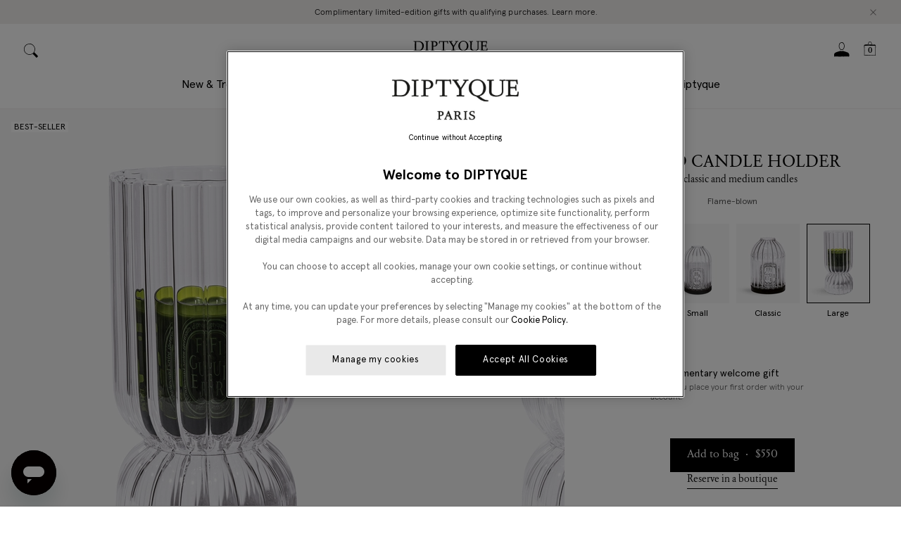

--- FILE ---
content_type: text/html; charset=utf-8
request_url: https://www.diptyqueparis.com/en_us/p/indoor-outdoor-xxl-candle-holder.html
body_size: 103496
content:
<!doctype html>
<html data-n-head-ssr lang="en" data-n-head="%7B%22lang%22:%7B%22ssr%22:%22en%22%7D%7D">
  <head >
    <title>Ribbed Candle Holder - For classic and medium candles | Diptyque Paris</title><meta data-n-head="ssr" charset="utf8"><meta data-n-head="ssr" name="viewport" content="width=device-width, initial-scale=1, maximum-scale=5"><meta data-n-head="ssr" data-hid="robots" name="robots" content="index, follow"><meta data-n-head="ssr" data-hid="apple-mobile-web-app-title" name="apple-mobile-web-app-title" content="Diptyque"><meta data-n-head="ssr" data-hid="og:site_name" name="og:site_name" content="Diptyque"><meta data-n-head="ssr" rel="icon" type="image/svg+xml" href="/favicon.svg"><meta data-n-head="ssr" rel="icon" type="image/png" sizes="32x32" href="/favicon-32x32.png"><meta data-n-head="ssr" rel="icon" type="image/x-icon" sizes="32x32" href="/favicon-32x32.ico"><meta data-n-head="ssr" name="google-site-verification" content=""><meta data-n-head="ssr" name="generator" content="Vue Storefront 2"><meta data-n-head="ssr" data-hid="charset" charset="utf-8"><meta data-n-head="ssr" data-hid="mobile-web-app-capable" name="mobile-web-app-capable" content="yes"><meta data-n-head="ssr" data-hid="theme-color" name="theme-color" content="#F8F8F8"><meta data-n-head="ssr" data-hid="og:type" name="og:type" property="og:type" content="website"><meta data-n-head="ssr" data-hid="og:title" property="og:title" content="Ribbed Candle Holder - For classic and medium candles | Diptyque Paris"><meta data-n-head="ssr" data-hid="description" name="description" content="This candle holder, designed to hold 300g candles, was designed by the Jean-Marc Gady studio and made by master glassmaker Wilfried Allyn"><meta data-n-head="ssr" data-hid="og:description" name="og:description" content="This candle holder, designed to hold 300g candles, was designed by the Jean-Marc Gady studio and made by master glassmaker Wilfried Allyn"><link data-n-head="ssr" rel="icon" type="image/svg+xml" href="/favicon.svg"><link data-n-head="ssr" rel="icon" type="image/png" sizes="32x32" href="/favicon-32x32.png"><link data-n-head="ssr" rel="icon" type="image/x-icon" sizes="32x32" href="/favicon-32x32.ico"><link data-n-head="ssr" rel="icon" type="image/png" sizes="64x64" href="/favicon-64x64.png"><link data-n-head="ssr" rel="icon" type="image/png" sizes="128x128" href="/favicon-128x128.png"><link data-n-head="ssr" rel="icon" type="image/png" sizes="180x180" href="/favicon-180x180.png"><link data-n-head="ssr" rel="apple-touch-icon" sizes="180x180" href="/favicon-180x180.png"><link data-n-head="ssr" link="dns-prefetch" href="https://try.abtasty.com"><link data-n-head="ssr" rel="preload" href="/criticalCSS/critical.css" as="style"><link data-n-head="ssr" rel="stylesheet" type="text/css" href="/criticalCSS/critical.css"><link data-n-head="ssr" rel="preconnect" href="https://images.ctfassets.net" crossorigin="true"><link data-n-head="ssr" data-hid="shortcut-icon" rel="shortcut icon" href="/_nuxt/icons/icon_64x64.d31b48.png"><link data-n-head="ssr" data-hid="apple-touch-icon" rel="apple-touch-icon" href="/_nuxt/icons/icon_512x512.d31b48.png" sizes="512x512"><link data-n-head="ssr" rel="manifest" href="/_nuxt/manifest.dd562469.json" data-hid="manifest"><link data-n-head="ssr" rel="preload" as="font" type="font/woff2" crossOrigin="anonymous" href="/_nuxt/fonts/ApercuPro-Regular.2a38115.woff2"><link data-n-head="ssr" rel="preload" as="font" type="font/woff2" crossOrigin="anonymous" href="/_nuxt/fonts/DiptyqueSaintGermain-Regular.5558384.woff2"><link data-n-head="ssr" rel="dns-prefetch" href="https://JTZYOGT0H6-dsn.algolia.net" crossorigin="true"><link data-n-head="ssr" rel="alternate" data-hid="hl-en-US" hreflang="en-US" href="https://www.diptyqueparis.com/en_us/p/indoor-outdoor-xxl-candle-holder.html" type="text/html"><link data-n-head="ssr" rel="alternate" data-hid="hl-en-GB" hreflang="en-GB" href="https://www.diptyqueparis.com/en_uk/p/indoor-outdoor-xxl-candle-holder.html" type="text/html"><link data-n-head="ssr" rel="alternate" data-hid="hl-fr-FR" hreflang="fr-FR" href="https://www.diptyqueparis.com/fr_fr/p/photophore-xxl-interieur-exterieur-cotes-plates.html" type="text/html"><link data-n-head="ssr" rel="alternate" data-hid="hl-fr-BE" hreflang="fr-BE" href="https://www.diptyqueparis.com/fr_eu/p/photophore-xxl-interieur-exterieur-cotes-plates.html" type="text/html"><link data-n-head="ssr" rel="alternate" data-hid="hl-de-DE" hreflang="de-DE" href="https://www.diptyqueparis.com/de_eu/p/xxl-windlicht-cotes-plates-gerade-rippen-drinnen-draussen.html" type="text/html"><link data-n-head="ssr" rel="alternate" data-hid="hl-es-ES" hreflang="es-ES" href="https://www.diptyqueparis.com/es_eu/p/candelabro-xxl-interior-exterior-nervaduras-planas.html" type="text/html"><link data-n-head="ssr" rel="alternate" data-hid="hl-en-NL" hreflang="en-NL" href="https://www.diptyqueparis.com/en_eu/p/indoor-outdoor-xxl-candle-holder.html" type="text/html"><link data-n-head="ssr" rel="alternate" data-hid="hl-it-IT" hreflang="it-IT" href="https://www.diptyqueparis.com/it_eu/p/portacandela-xxl-interno-esterno-coste-piane.html" type="text/html"><link data-n-head="ssr" rel="alternate" data-hid="hl-ja-JP" hreflang="ja-JP" href="https://www.diptyqueparis.com/ja_jp/p/indoor-outdoor-xxl-candle-holder.html" type="text/html"><link data-n-head="ssr" rel="alternate" data-hid="hl-fr-US" hreflang="fr-US" href="https://www.diptyqueparis.com/fr_us/p/photophore-xxl-interieur-exterieur-cotes-plates.html" type="text/html"><link data-n-head="ssr" rel="alternate" data-hid="hl-zh-HK" hreflang="zh-HK" href="https://www.diptyqueparis.com/zh_hk/p/indoor-outdoor-xxl-candle-holder.html" type="text/html"><link data-n-head="ssr" rel="alternate" data-hid="hl-en-HK" hreflang="en-HK" href="https://www.diptyqueparis.com/en_hk/p/indoor-outdoor-xxl-candle-holder.html" type="text/html"><link data-n-head="ssr" rel="alternate" data-hid="hl-en-CA" hreflang="en-CA" href="https://www.diptyqueparis.com/en_us/p/indoor-outdoor-xxl-candle-holder.html" type="text/html"><link data-n-head="ssr" rel="alternate" data-hid="hl-x-default" hreflang="x-default" href="https://www.diptyqueparis.com/en_eu/p/indoor-outdoor-xxl-candle-holder.html" type="text/html"><link data-n-head="ssr" rel="canonical" href="https://www.diptyqueparis.com/en_us/p/indoor-outdoor-xxl-candle-holder.html"><script data-n-head="ssr" type="text/javascript" src="https://security-hub.vaimo.network/static/dbmv2/frontend_module.js" data-hid="security-hub" defer async></script><script data-n-head="ssr" type="text/javascript" data-hid="newrelic">  ;window.NREUM||(NREUM={});NREUM.init={distributed_tracing:{enabled:true},privacy:{cookies_enabled:true},ajax:{deny_list:["bam.nr-data.net"]}};

  ;NREUM.loader_config={accountID:"1883570",trustKey:"372289",agentID:"1103244838",licenseKey:"a691022ea5",applicationID:"1103244838"};
  ;NREUM.info={beacon:"bam.nr-data.net",errorBeacon:"bam.nr-data.net",licenseKey:"a691022ea5",applicationID:"1103244838",sa:1};
  ;(()=>{var e,t,r={9071:(e,t,r)=>{"use strict";r.d(t,{I:()=>n});var n=0,i=navigator.userAgent.match(/Firefox[\/\s](\d+\.\d+)/);i&&(n=+i[1])},8768:(e,t,r)=>{"use strict";r.d(t,{T:()=>n,p:()=>i});const n=/(iPad|iPhone|iPod)/g.test(navigator.userAgent),i=n&&Boolean("undefined"==typeof SharedWorker)},2919:(e,t,r)=>{"use strict";r.d(t,{P_:()=>g,Mt:()=>v,C5:()=>c,DL:()=>y,OP:()=>R,lF:()=>P,Yu:()=>E,Dg:()=>p,CX:()=>u,GE:()=>w,sU:()=>C});var n={};r.r(n),r.d(n,{agent:()=>A,match:()=>N,version:()=>x});var i=r(6797),o=r(4286);const a={beacon:i.ce.beacon,errorBeacon:i.ce.errorBeacon,licenseKey:void 0,applicationID:void 0,sa:void 0,queueTime:void 0,applicationTime:void 0,ttGuid:void 0,user:void 0,account:void 0,product:void 0,extra:void 0,jsAttributes:{},userAttributes:void 0,atts:void 0,transactionName:void 0,tNamePlain:void 0},s={};function c(e){if(!e)throw new Error("All info objects require an agent identifier!");if(!s[e])throw new Error("Info for ".concat(e," was never set"));return s[e]}function u(e,t){if(!e)throw new Error("All info objects require an agent identifier!");s[e]=new o.I(t,a),(0,i.Qy)(e,s[e],"info")}var d=r(2797),f=r(2374);const l={allow_bfcache:!0,privacy:{cookies_enabled:!0},ajax:{deny_list:void 0,enabled:!0,harvestTimeSeconds:10},distributed_tracing:{enabled:void 0,exclude_newrelic_header:void 0,cors_use_newrelic_header:void 0,cors_use_tracecontext_headers:void 0,allowed_origins:void 0},session:{domain:void 0,expiresMs:d.oD,inactiveMs:d.Hb},ssl:void 0,obfuscate:void 0,jserrors:{enabled:!0,harvestTimeSeconds:10},metrics:{enabled:!0},page_action:{enabled:!0,harvestTimeSeconds:30},page_view_event:{enabled:!0},page_view_timing:{enabled:!0,harvestTimeSeconds:30,long_task:!1},session_trace:{enabled:!0,harvestTimeSeconds:10},spa:{enabled:!0,harvestTimeSeconds:10}},h={};function g(e){if(!e)throw new Error("All configuration objects require an agent identifier!");if(!h[e])throw new Error("Configuration for ".concat(e," was never set"));return h[e]}function p(e,t){if(!e)throw new Error("All configuration objects require an agent identifier!");h[e]=new o.I(t,l),(0,i.Qy)(e,h[e],"config")}function v(e,t){if(!e)throw new Error("All configuration objects require an agent identifier!");var r=g(e);if(r){for(var n=t.split("."),i=0;i<n.length-1;i++)if("object"!=typeof(r=r[n[i]]))return;r=r[n[n.length-1]]}return r}const m={accountID:void 0,trustKey:void 0,agentID:void 0,licenseKey:void 0,applicationID:void 0,xpid:void 0},b={};function y(e){if(!e)throw new Error("All loader-config objects require an agent identifier!");if(!b[e])throw new Error("LoaderConfig for ".concat(e," was never set"));return b[e]}function w(e,t){if(!e)throw new Error("All loader-config objects require an agent identifier!");b[e]=new o.I(t,m),(0,i.Qy)(e,b[e],"loader_config")}const E=(0,i.mF)().o;var A=null,x=null;const T=/Version\/(\S+)\s+Safari/;if(navigator.userAgent){var _=navigator.userAgent,D=_.match(T);D&&-1===_.indexOf("Chrome")&&-1===_.indexOf("Chromium")&&(A="Safari",x=D[1])}function N(e,t){if(!A)return!1;if(e!==A)return!1;if(!t)return!0;if(!x)return!1;for(var r=x.split("."),n=t.split("."),i=0;i<n.length;i++)if(n[i]!==r[i])return!1;return!0}var S=r(1651);const O={buildEnv:S.Re,bytesSent:{},queryBytesSent:{},customTransaction:void 0,disabled:!1,distMethod:S.gF,isolatedBacklog:!1,loaderType:void 0,maxBytes:3e4,offset:Math.floor(f._A?.performance?.timeOrigin||f._A?.performance?.timing?.navigationStart||Date.now()),onerror:void 0,origin:""+f._A.location,ptid:void 0,releaseIds:{},session:void 0,xhrWrappable:"function"==typeof f._A.XMLHttpRequest?.prototype?.addEventListener,userAgent:n,version:S.q4},j={};function R(e){if(!e)throw new Error("All runtime objects require an agent identifier!");if(!j[e])throw new Error("Runtime for ".concat(e," was never set"));return j[e]}function C(e,t){if(!e)throw new Error("All runtime objects require an agent identifier!");j[e]=new o.I(t,O),(0,i.Qy)(e,j[e],"runtime")}function P(e){return function(e){try{const t=c(e);return!!t.licenseKey&&!!t.errorBeacon&&!!t.applicationID}catch(e){return!1}}(e)}},4286:(e,t,r)=>{"use strict";r.d(t,{I:()=>o});var n=r(909),i=r(8610);class o{constructor(e,t){Object.assign(this,function(e,t){const r={};try{return e&&"object"==typeof e?t&&"object"==typeof t?(Object.assign(r,t),Object.entries(e).forEach((e=>{let[o,a]=e;if(!Object.keys(t).includes(o))return;const s=(0,n.q)(o);s.length&&a&&"object"==typeof a&&s.forEach((e=>{e in a&&((0,i.Z)('"'.concat(e,'" is a protected attribute and can not be changed in feature ').concat(o,".  It will have no effect.")),delete a[e])})),r[o]=a})),r):(0,i.Z)("Setting a Configurable requires a model to set its initial properties"):(0,i.Z)("New setting a Configurable requires an object as input")}catch(e){(0,i.Z)("An error occured while setting a Configurable",e)}}(e,t))}}},1651:(e,t,r)=>{"use strict";r.d(t,{Re:()=>i,gF:()=>o,q4:()=>n});const n="1.232.0",i="PROD",o="CDN"},9557:(e,t,r)=>{"use strict";r.d(t,{w:()=>o});var n=r(8610);const i={agentIdentifier:"",ee:void 0};class o{constructor(e){try{if("object"!=typeof e)return(0,n.Z)("shared context requires an object as input");this.sharedContext={},Object.assign(this.sharedContext,i),Object.entries(e).forEach((e=>{let[t,r]=e;Object.keys(i).includes(t)&&(this.sharedContext[t]=r)}))}catch(e){(0,n.Z)("An error occured while setting SharedContext",e)}}}},4329:(e,t,r)=>{"use strict";r.d(t,{L:()=>d,R:()=>c});var n=r(3752),i=r(7022),o=r(4045),a=r(2325);const s={};function c(e,t){const r={staged:!1,priority:a.p[t]||0};u(e),s[e].get(t)||s[e].set(t,r)}function u(e){e&&(s[e]||(s[e]=new Map))}function d(){let e=arguments.length>0&&void 0!==arguments[0]?arguments[0]:"",t=arguments.length>1&&void 0!==arguments[1]?arguments[1]:"feature";if(u(e),!e||!s[e].get(t))return a(t);s[e].get(t).staged=!0;const r=Array.from(s[e]);function a(t){const r=e?n.ee.get(e):n.ee,a=o.X.handlers;if(r.backlog&&a){var s=r.backlog[t],c=a[t];if(c){for(var u=0;s&&u<s.length;++u)f(s[u],c);(0,i.D)(c,(function(e,t){(0,i.D)(t,(function(t,r){r[0].on(e,r[1])}))}))}delete a[t],r.backlog[t]=null,r.emit("drain-"+t,[])}}r.every((e=>{let[t,r]=e;return r.staged}))&&(r.sort(((e,t)=>e[1].priority-t[1].priority)),r.forEach((e=>{let[t]=e;a(t)})))}function f(e,t){var r=e[1];(0,i.D)(t[r],(function(t,r){var n=e[0];if(r[0]===n){var i=r[1],o=e[3],a=e[2];i.apply(o,a)}}))}},3752:(e,t,r)=>{"use strict";r.d(t,{c:()=>f,ee:()=>u});var n=r(6797),i=r(3916),o=r(7022),a=r(2919),s="nr@context";let c=(0,n.fP)();var u;function d(){}function f(e){return(0,i.X)(e,s,l)}function l(){return new d}function h(){u.aborted=!0,u.backlog={}}c.ee?u=c.ee:(u=function e(t,r){var n={},c={},f={},g=!1;try{g=16===r.length&&(0,a.OP)(r).isolatedBacklog}catch(e){}var p={on:b,addEventListener:b,removeEventListener:y,emit:m,get:E,listeners:w,context:v,buffer:A,abort:h,aborted:!1,isBuffering:x,debugId:r,backlog:g?{}:t&&"object"==typeof t.backlog?t.backlog:{}};return p;function v(e){return e&&e instanceof d?e:e?(0,i.X)(e,s,l):l()}function m(e,r,n,i,o){if(!1!==o&&(o=!0),!u.aborted||i){t&&o&&t.emit(e,r,n);for(var a=v(n),s=w(e),d=s.length,f=0;f<d;f++)s[f].apply(a,r);var l=T()[c[e]];return l&&l.push([p,e,r,a]),a}}function b(e,t){n[e]=w(e).concat(t)}function y(e,t){var r=n[e];if(r)for(var i=0;i<r.length;i++)r[i]===t&&r.splice(i,1)}function w(e){return n[e]||[]}function E(t){return f[t]=f[t]||e(p,t)}function A(e,t){var r=T();p.aborted||(0,o.D)(e,(function(e,n){t=t||"feature",c[n]=t,t in r||(r[t]=[])}))}function x(e){return!!T()[c[e]]}function T(){return p.backlog}}(void 0,"globalEE"),c.ee=u)},9252:(e,t,r)=>{"use strict";r.d(t,{E:()=>n,p:()=>i});var n=r(3752).ee.get("handle");function i(e,t,r,i,o){o?(o.buffer([e],i),o.emit(e,t,r)):(n.buffer([e],i),n.emit(e,t,r))}},4045:(e,t,r)=>{"use strict";r.d(t,{X:()=>o});var n=r(9252);o.on=a;var i=o.handlers={};function o(e,t,r,o){a(o||n.E,i,e,t,r)}function a(e,t,r,i,o){o||(o="feature"),e||(e=n.E);var a=t[o]=t[o]||{};(a[r]=a[r]||[]).push([e,i])}},8544:(e,t,r)=>{"use strict";r.d(t,{bP:()=>s,iz:()=>c,m$:()=>a});var n=r(2374);let i=!1,o=!1;try{const e={get passive(){return i=!0,!1},get signal(){return o=!0,!1}};n._A.addEventListener("test",null,e),n._A.removeEventListener("test",null,e)}catch(e){}function a(e,t){return i||o?{capture:!!e,passive:i,signal:t}:!!e}function s(e,t){let r=arguments.length>2&&void 0!==arguments[2]&&arguments[2],n=arguments.length>3?arguments[3]:void 0;window.addEventListener(e,t,a(r,n))}function c(e,t){let r=arguments.length>2&&void 0!==arguments[2]&&arguments[2],n=arguments.length>3?arguments[3]:void 0;document.addEventListener(e,t,a(r,n))}},5526:(e,t,r)=>{"use strict";r.d(t,{Ht:()=>u,M:()=>c,Rl:()=>a,ky:()=>s});var n=r(2374);const i="xxxxxxxx-xxxx-4xxx-yxxx-xxxxxxxxxxxx";function o(e,t){return e?15&e[t]:16*Math.random()|0}function a(){const e=n._A?.crypto||n._A?.msCrypto;let t,r=0;return e&&e.getRandomValues&&(t=e.getRandomValues(new Uint8Array(31))),i.split("").map((e=>"x"===e?o(t,++r).toString(16):"y"===e?(3&o()|8).toString(16):e)).join("")}function s(e){const t=n._A?.crypto||n._A?.msCrypto;let r,i=0;t&&t.getRandomValues&&(r=t.getRandomValues(new Uint8Array(31)));const a=[];for(var s=0;s<e;s++)a.push(o(r,++i).toString(16));return a.join("")}function c(){return s(16)}function u(){return s(32)}},2797:(e,t,r)=>{"use strict";r.d(t,{Bq:()=>n,Hb:()=>o,oD:()=>i});const n="NRBA",i=144e5,o=18e5},2053:(e,t,r)=>{"use strict";function n(){return Math.round(performance.now())}r.d(t,{z:()=>n})},6368:(e,t,r)=>{"use strict";r.d(t,{e:()=>o});var n=r(2374),i={};function o(e){if(e in i)return i[e];if(0===(e||"").indexOf("data:"))return{protocol:"data"};let t;var r=n._A?.location,o={};if(n.il)t=document.createElement("a"),t.href=e;else try{t=new URL(e,r.href)}catch(e){return o}o.port=t.port;var a=t.href.split("://");!o.port&&a[1]&&(o.port=a[1].split("/")[0].split("@").pop().split(":")[1]),o.port&&"0"!==o.port||(o.port="https"===a[0]?"443":"80"),o.hostname=t.hostname||r.hostname,o.pathname=t.pathname,o.protocol=a[0],"/"!==o.pathname.charAt(0)&&(o.pathname="/"+o.pathname);var s=!t.protocol||":"===t.protocol||t.protocol===r.protocol,c=t.hostname===r.hostname&&t.port===r.port;return o.sameOrigin=s&&(!t.hostname||c),"/"===o.pathname&&(i[e]=o),o}},8610:(e,t,r)=>{"use strict";function n(e,t){"function"==typeof console.warn&&(console.warn("New Relic: ".concat(e)),t&&console.warn(t))}r.d(t,{Z:()=>n})},3916:(e,t,r)=>{"use strict";r.d(t,{X:()=>i});var n=Object.prototype.hasOwnProperty;function i(e,t,r){if(n.call(e,t))return e[t];var i=r();if(Object.defineProperty&&Object.keys)try{return Object.defineProperty(e,t,{value:i,writable:!0,enumerable:!1}),i}catch(e){}return e[t]=i,i}},2374:(e,t,r)=>{"use strict";r.d(t,{_A:()=>o,il:()=>n,v6:()=>i});const n=Boolean("undefined"!=typeof window&&window.document),i=Boolean("undefined"!=typeof WorkerGlobalScope&&self.navigator instanceof WorkerNavigator);let o=(()=>{if(n)return window;if(i){if("undefined"!=typeof globalThis&&globalThis instanceof WorkerGlobalScope)return globalThis;if(self instanceof WorkerGlobalScope)return self}throw new Error('New Relic browser agent shutting down due to error: Unable to locate global scope. This is possibly due to code redefining browser global variables like "self" and "window".')})()},7022:(e,t,r)=>{"use strict";r.d(t,{D:()=>n});const n=(e,t)=>Object.entries(e||{}).map((e=>{let[r,n]=e;return t(r,n)}))},2438:(e,t,r)=>{"use strict";r.d(t,{P:()=>o});var n=r(3752);const i=()=>{const e=new WeakSet;return(t,r)=>{if("object"==typeof r&&null!==r){if(e.has(r))return;e.add(r)}return r}};function o(e){try{return JSON.stringify(e,i())}catch(e){try{n.ee.emit("internal-error",[e])}catch(e){}}}},2650:(e,t,r)=>{"use strict";r.d(t,{K:()=>a,b:()=>o});var n=r(8544);function i(){return"undefined"==typeof document||"complete"===document.readyState}function o(e,t){if(i())return e();(0,n.bP)("load",e,t)}function a(e){if(i())return e();(0,n.iz)("DOMContentLoaded",e)}},6797:(e,t,r)=>{"use strict";r.d(t,{EZ:()=>u,Qy:()=>c,ce:()=>o,fP:()=>a,gG:()=>d,mF:()=>s});var n=r(2053),i=r(2374);const o={beacon:"bam.nr-data.net",errorBeacon:"bam.nr-data.net"};function a(){return i._A.NREUM||(i._A.NREUM={}),void 0===i._A.newrelic&&(i._A.newrelic=i._A.NREUM),i._A.NREUM}function s(){let e=a();return e.o||(e.o={ST:i._A.setTimeout,SI:i._A.setImmediate,CT:i._A.clearTimeout,XHR:i._A.XMLHttpRequest,REQ:i._A.Request,EV:i._A.Event,PR:i._A.Promise,MO:i._A.MutationObserver,FETCH:i._A.fetch}),e}function c(e,t,r){let i=a();const o=i.initializedAgents||{},s=o[e]||{};return Object.keys(s).length||(s.initializedAt={ms:(0,n.z)(),date:new Date}),i.initializedAgents={...o,[e]:{...s,[r]:t}},i}function u(e,t){a()[e]=t}function d(){return function(){let e=a();const t=e.info||{};e.info={beacon:o.beacon,errorBeacon:o.errorBeacon,...t}}(),function(){let e=a();const t=e.init||{};e.init={...t}}(),s(),function(){let e=a();const t=e.loader_config||{};e.loader_config={...t}}(),a()}},6998:(e,t,r)=>{"use strict";r.d(t,{N:()=>i});var n=r(8544);function i(e){let t=arguments.length>1&&void 0!==arguments[1]&&arguments[1],r=arguments.length>2?arguments[2]:void 0,i=arguments.length>3?arguments[3]:void 0;return void(0,n.iz)("visibilitychange",(function(){if(t)return void("hidden"==document.visibilityState&&e());e(document.visibilityState)}),r,i)}},6408:(e,t,r)=>{"use strict";r.d(t,{W:()=>i});var n=r(2374);function i(){return"function"==typeof n._A?.PerformanceObserver}},7264:(e,t,r)=>{"use strict";r.d(t,{em:()=>y,u5:()=>O,QU:()=>C,_L:()=>H,Gm:()=>B,Lg:()=>F,gy:()=>G,BV:()=>K,Kf:()=>re});var n=r(3752),i=r(8683),o=r.n(i);const a="nr@original";var s=Object.prototype.hasOwnProperty,c=!1;function u(e,t){return e||(e=n.ee),r.inPlace=function(e,t,n,i,o){n||(n="");var a,s,c,u="-"===n.charAt(0);for(c=0;c<t.length;c++)l(a=e[s=t[c]])||(e[s]=r(a,u?s+n:n,i,s,o))},r.flag=a,r;function r(t,r,n,s,c){return l(t)?t:(r||(r=""),nrWrapper[a]=t,f(t,nrWrapper,e),nrWrapper);function nrWrapper(){var a,u,f,l;try{u=this,a=o()(arguments),f="function"==typeof n?n(a,u):n||{}}catch(t){d([t,"",[a,u,s],f],e)}i(r+"start",[a,u,s],f,c);try{return l=t.apply(u,a)}catch(e){throw i(r+"err",[a,u,e],f,c),e}finally{i(r+"end",[a,u,l],f,c)}}}function i(r,n,i,o){if(!c||t){var a=c;c=!0;try{e.emit(r,n,i,t,o)}catch(t){d([t,r,n,i],e)}c=a}}}function d(e,t){t||(t=n.ee);try{t.emit("internal-error",e)}catch(e){}}function f(e,t,r){if(Object.defineProperty&&Object.keys)try{return Object.keys(e).forEach((function(r){Object.defineProperty(t,r,{get:function(){return e[r]},set:function(t){return e[r]=t,t}})})),t}catch(e){d([e],r)}for(var n in e)s.call(e,n)&&(t[n]=e[n]);return t}function l(e){return!(e&&e instanceof Function&&e.apply&&!e[a])}var h=r(3916),g=r(2374);const p={},v=XMLHttpRequest,m="addEventListener",b="removeEventListener";function y(e){var t=function(e){return(e||n.ee).get("events")}(e);if(p[t.debugId]++)return t;p[t.debugId]=1;var r=u(t,!0);function i(e){r.inPlace(e,[m,b],"-",o)}function o(e,t){return e[1]}return"getPrototypeOf"in Object&&(g.il&&w(document,i),w(g._A,i),w(v.prototype,i)),t.on(m+"-start",(function(e,t){var n=e[1];if(null!==n&&("function"==typeof n||"object"==typeof n)){var i=(0,h.X)(n,"nr@wrapped",(function(){var e={object:function(){if("function"!=typeof n.handleEvent)return;return n.handleEvent.apply(n,arguments)},function:n}[typeof n];return e?r(e,"fn-",null,e.name||"anonymous"):n}));this.wrapped=e[1]=i}})),t.on(b+"-start",(function(e){e[1]=this.wrapped||e[1]})),t}function w(e,t){let r=e;for(;"object"==typeof r&&!Object.prototype.hasOwnProperty.call(r,m);)r=Object.getPrototypeOf(r);for(var n=arguments.length,i=new Array(n>2?n-2:0),o=2;o<n;o++)i[o-2]=arguments[o];r&&t(r,...i)}var E="fetch-",A=E+"body-",x=["arrayBuffer","blob","json","text","formData"],T=g._A.Request,_=g._A.Response,D="prototype",N="nr@context";const S={};function O(e){const t=function(e){return(e||n.ee).get("fetch")}(e);if(!(T&&_&&g._A.fetch))return t;if(S[t.debugId]++)return t;function r(e,r,n){var i=e[r];"function"==typeof i&&(e[r]=function(){var e,r=o()(arguments),a={};t.emit(n+"before-start",[r],a),a[N]&&a[N].dt&&(e=a[N].dt);var s=i.apply(this,r);return t.emit(n+"start",[r,e],s),s.then((function(e){return t.emit(n+"end",[null,e],s),e}),(function(e){throw t.emit(n+"end",[e],s),e}))})}return S[t.debugId]=1,x.forEach((e=>{r(T[D],e,A),r(_[D],e,A)})),r(g._A,"fetch",E),t.on(E+"end",(function(e,r){var n=this;if(r){var i=r.headers.get("content-length");null!==i&&(n.rxSize=i),t.emit(E+"done",[null,r],n)}else t.emit(E+"done",[e],n)})),t}const j={},R=["pushState","replaceState"];function C(e){const t=function(e){return(e||n.ee).get("history")}(e);return!g.il||j[t.debugId]++||(j[t.debugId]=1,u(t).inPlace(window.history,R,"-")),t}var P=r(8544);const I={},k=["appendChild","insertBefore","replaceChild"];function H(e){const t=function(e){return(e||n.ee).get("jsonp")}(e);if(!g.il||I[t.debugId])return t;I[t.debugId]=!0;var r=u(t),i=/[?&](?:callback|cb)=([^&#]+)/,o=/(.*)\.([^.]+)/,a=/^(\w+)(\.|$)(.*)$/;function s(e,t){var r=e.match(a),n=r[1],i=r[3];return i?s(i,t[n]):t[n]}return r.inPlace(Node.prototype,k,"dom-"),t.on("dom-start",(function(e){!function(e){if(!e||"string"!=typeof e.nodeName||"script"!==e.nodeName.toLowerCase())return;if("function"!=typeof e.addEventListener)return;var n=(a=e.src,c=a.match(i),c?c[1]:null);var a,c;if(!n)return;var u=function(e){var t=e.match(o);if(t&&t.length>=3)return{key:t[2],parent:s(t[1],window)};return{key:e,parent:window}}(n);if("function"!=typeof u.parent[u.key])return;var d={};function f(){t.emit("jsonp-end",[],d),e.removeEventListener("load",f,(0,P.m$)(!1)),e.removeEventListener("error",l,(0,P.m$)(!1))}function l(){t.emit("jsonp-error",[],d),t.emit("jsonp-end",[],d),e.removeEventListener("load",f,(0,P.m$)(!1)),e.removeEventListener("error",l,(0,P.m$)(!1))}r.inPlace(u.parent,[u.key],"cb-",d),e.addEventListener("load",f,(0,P.m$)(!1)),e.addEventListener("error",l,(0,P.m$)(!1)),t.emit("new-jsonp",[e.src],d)}(e[0])})),t}var L=r(2919);const z={};function B(e){const t=function(e){return(e||n.ee).get("mutation")}(e);if(!g.il||z[t.debugId])return t;z[t.debugId]=!0;var r=u(t),i=L.Yu.MO;return i&&(window.MutationObserver=function(e){return this instanceof i?new i(r(e,"fn-")):i.apply(this,arguments)},MutationObserver.prototype=i.prototype),t}const M={};function F(e){const t=function(e){return(e||n.ee).get("promise")}(e);if(M[t.debugId])return t;M[t.debugId]=!0;var r=n.c,i=u(t),o=L.Yu.PR;return o&&function(){function e(r){var n=t.context(),a=i(r,"executor-",n,null,!1);const s=Reflect.construct(o,[a],e);return t.context(s).getCtx=function(){return n},s}g._A.Promise=e,Object.defineProperty(e,"name",{value:"Promise"}),e.toString=function(){return o.toString()},Object.setPrototypeOf(e,o),["all","race"].forEach((function(r){const n=o[r];e[r]=function(e){let i=!1;Array.from(e||[]).forEach((e=>{this.resolve(e).then(a("all"===r),a(!1))}));const o=n.apply(this,arguments);return o;function a(e){return function(){t.emit("propagate",[null,!i],o,!1,!1),i=i||!e}}}})),["resolve","reject"].forEach((function(r){const n=o[r];e[r]=function(e){const r=n.apply(this,arguments);return e!==r&&t.emit("propagate",[e,!0],r,!1,!1),r}})),e.prototype=o.prototype;const n=o.prototype.then;o.prototype.then=function(){var e=this,o=r(e);o.promise=e;for(var a=arguments.length,s=new Array(a),c=0;c<a;c++)s[c]=arguments[c];s[0]=i(s[0],"cb-",o,null,!1),s[1]=i(s[1],"cb-",o,null,!1);const u=n.apply(this,s);return o.nextPromise=u,t.emit("propagate",[e,!0],u,!1,!1),u},o.prototype.then[a]=n,t.on("executor-start",(function(e){e[0]=i(e[0],"resolve-",this,null,!1),e[1]=i(e[1],"resolve-",this,null,!1)})),t.on("executor-err",(function(e,t,r){e[1](r)})),t.on("cb-end",(function(e,r,n){t.emit("propagate",[n,!0],this.nextPromise,!1,!1)})),t.on("propagate",(function(e,r,n){this.getCtx&&!r||(this.getCtx=function(){if(e instanceof Promise)var r=t.context(e);return r&&r.getCtx?r.getCtx():this})}))}(),t}const U={},q="requestAnimationFrame";function G(e){const t=function(e){return(e||n.ee).get("raf")}(e);if(!g.il||U[t.debugId]++)return t;U[t.debugId]=1;var r=u(t);return r.inPlace(window,[q],"raf-"),t.on("raf-start",(function(e){e[0]=r(e[0],"fn-")})),t}const V={},W="setTimeout",X="setInterval",Z="clearTimeout",$="-start",Y="-",Q=[W,"setImmediate",X,Z,"clearImmediate"];function K(e){const t=function(e){return(e||n.ee).get("timer")}(e);if(V[t.debugId]++)return t;V[t.debugId]=1;var r=u(t);return r.inPlace(g._A,Q.slice(0,2),W+Y),r.inPlace(g._A,Q.slice(2,3),X+Y),r.inPlace(g._A,Q.slice(3),Z+Y),t.on(X+$,(function(e,t,n){e[0]=r(e[0],"fn-",null,n)})),t.on(W+$,(function(e,t,n){this.method=n,this.timerDuration=isNaN(e[1])?0:+e[1],e[0]=r(e[0],"fn-",this,n)})),t}var J=r(8610);const ee={},te=["open","send"];function re(e){var t=e||n.ee;const r=function(e){return(e||n.ee).get("xhr")}(t);if(ee[r.debugId]++)return r;ee[r.debugId]=1,y(t);var i=u(r),o=L.Yu.XHR,a=L.Yu.MO,s=L.Yu.PR,c=L.Yu.SI,d="readystatechange",f=["onload","onerror","onabort","onloadstart","onloadend","onprogress","ontimeout"],l=[],h=g._A.XMLHttpRequest.listeners,p=g._A.XMLHttpRequest=function(e){var t=new o(e);function n(){try{r.emit("new-xhr",[t],t),t.addEventListener(d,m,(0,P.m$)(!1))}catch(e){(0,J.Z)("An error occured while intercepting XHR",e);try{r.emit("internal-error",[e])}catch(e){}}}return this.listeners=h?[...h,n]:[n],this.listeners.forEach((e=>e())),t};function v(e,t){i.inPlace(t,["onreadystatechange"],"fn-",x)}function m(){var e=this,t=r.context(e);e.readyState>3&&!t.resolved&&(t.resolved=!0,r.emit("xhr-resolved",[],e)),i.inPlace(e,f,"fn-",x)}if(function(e,t){for(var r in e)t[r]=e[r]}(o,p),p.prototype=o.prototype,i.inPlace(p.prototype,te,"-xhr-",x),r.on("send-xhr-start",(function(e,t){v(e,t),function(e){l.push(e),a&&(b?b.then(A):c?c(A):(w=-w,E.data=w))}(t)})),r.on("open-xhr-start",v),a){var b=s&&s.resolve();if(!c&&!s){var w=1,E=document.createTextNode(w);new a(A).observe(E,{characterData:!0})}}else t.on("fn-end",(function(e){e[0]&&e[0].type===d||A()}));function A(){for(var e=0;e<l.length;e++)v(0,l[e]);l.length&&(l=[])}function x(e,t){return t}return r}},8675:(e,t,r)=>{"use strict";r.d(t,{t:()=>n});const n=r(2325).D.ajax},8322:(e,t,r)=>{"use strict";r.d(t,{A:()=>i,t:()=>n});const n=r(2325).D.jserrors,i="nr@seenError"},6034:(e,t,r)=>{"use strict";r.d(t,{gF:()=>o,mY:()=>i,t9:()=>n,vz:()=>s,xS:()=>a});const n=r(2325).D.metrics,i="sm",o="cm",a="storeSupportabilityMetrics",s="storeEventMetrics"},6486:(e,t,r)=>{"use strict";r.d(t,{t:()=>n});const n=r(2325).D.pageAction},2484:(e,t,r)=>{"use strict";r.d(t,{Dz:()=>i,OJ:()=>a,qw:()=>o,t9:()=>n});const n=r(2325).D.pageViewEvent,i="firstbyte",o="domcontent",a="windowload"},6382:(e,t,r)=>{"use strict";r.d(t,{t:()=>n});const n=r(2325).D.pageViewTiming},2628:(e,t,r)=>{"use strict";r.d(t,{ADD_EVENT_LISTENER:()=>p,BST_RESOURCE:()=>a,BST_TIMER:()=>l,END:()=>u,FEATURE_NAME:()=>i,FN_END:()=>f,FN_START:()=>d,ORIG_EVENT:()=>g,PUSH_STATE:()=>h,RESOURCE:()=>s,RESOURCE_TIMING_BUFFER_FULL:()=>o,START:()=>c});var n=r(2919);const i=r(2325).D.sessionTrace,o="resourcetimingbufferfull",a="bstResource",s="resource",c="-start",u="-end",d="fn"+c,f="fn"+u,l="bstTimer",h="pushState",g=n.Yu.EV,p="addEventListener"},755:(e,t,r)=>{"use strict";r.d(t,{BODY:()=>A,CB_END:()=>x,CB_START:()=>u,END:()=>E,FEATURE_NAME:()=>i,FETCH:()=>_,FETCH_BODY:()=>m,FETCH_DONE:()=>v,FETCH_START:()=>p,FN_END:()=>c,FN_START:()=>s,INTERACTION:()=>l,INTERACTION_API:()=>d,INTERACTION_EVENTS:()=>o,JSONP_END:()=>b,JSONP_NODE:()=>g,JS_TIME:()=>T,MAX_TIMER_BUDGET:()=>a,REMAINING:()=>f,SPA_NODE:()=>h,START:()=>w,originalSetTimeout:()=>y});var n=r(2919);r(2374);const i=r(2325).D.spa,o=["click","submit","keypress","keydown","keyup","change"],a=999,s="fn-start",c="fn-end",u="cb-start",d="api-ixn-",f="remaining",l="interaction",h="spaNode",g="jsonpNode",p="fetch-start",v="fetch-done",m="fetch-body-",b="jsonp-end",y=n.Yu.ST,w="-start",E="-end",A="-body",x="cb"+E,T="jsTime",_="fetch"},1509:(e,t,r)=>{"use strict";r.d(t,{W:()=>s});var n=r(2919),i=r(3752),o=r(2384),a=r(6797);class s{constructor(e,t,r){this.agentIdentifier=e,this.aggregator=t,this.ee=i.ee.get(e,(0,n.OP)(this.agentIdentifier).isolatedBacklog),this.featureName=r,this.blocked=!1,this.checkConfiguration()}checkConfiguration(){if(!(0,n.lF)(this.agentIdentifier)){let e={...(0,a.gG)().info?.jsAttributes};try{e={...e,...(0,n.C5)(this.agentIdentifier)?.jsAttributes}}catch(e){}(0,o.j)(this.agentIdentifier,{...(0,a.gG)(),info:{...(0,a.gG)().info,jsAttributes:e}})}}}},2384:(e,t,r)=>{"use strict";r.d(t,{j:()=>b});var n=r(2325),i=r(2919),o=r(9252),a=r(3752),s=r(2053),c=r(4329),u=r(2650),d=r(2374),f=r(8610),l=r(6034),h=r(6797);function g(){const e=(0,h.gG)();["setErrorHandler","finished","addToTrace","inlineHit","addRelease","addPageAction","setCurrentRouteName","setPageViewName","setCustomAttribute","interaction","noticeError","setUserId"].forEach((t=>{e[t]=function(){for(var r=arguments.length,n=new Array(r),i=0;i<r;i++)n[i]=arguments[i];return function(t){for(var r=arguments.length,n=new Array(r>1?r-1:0),i=1;i<r;i++)n[i-1]=arguments[i];let o=[];return Object.values(e.initializedAgents).forEach((e=>{e.exposed&&e.api[t]&&o.push(e.api[t](...n))})),o.length>1?o:o[0]}(t,...n)}}))}var p=r(7022);const v={stn:[n.D.sessionTrace],err:[n.D.jserrors,n.D.metrics],ins:[n.D.pageAction],spa:[n.D.spa]};const m={};function b(e){let t=arguments.length>1&&void 0!==arguments[1]?arguments[1]:{},b=arguments.length>2?arguments[2]:void 0,y=arguments.length>3?arguments[3]:void 0,{init:w,info:E,loader_config:A,runtime:x={loaderType:b},exposed:T=!0}=t;const _=(0,h.gG)();E||(w=_.init,E=_.info,A=_.loader_config),E.jsAttributes??={},d.v6&&(E.jsAttributes.isWorker=!0),(0,i.CX)(e,E),(0,i.Dg)(e,w||{}),(0,i.GE)(e,A||{}),(0,i.sU)(e,x),g();const D=function(e,t){t||(0,c.R)(e,"api");const h={};var g=a.ee.get(e),p=g.get("tracer"),v="api-",m=v+"ixn-";function b(t,r,n,o){const a=(0,i.C5)(e);return null===r?delete a.jsAttributes[t]:(0,i.CX)(e,{...a,jsAttributes:{...a.jsAttributes,[t]:r}}),E(v,n,!0,o||null===r?"session":void 0)(t,r)}function y(){}["setErrorHandler","finished","addToTrace","inlineHit","addRelease"].forEach((e=>h[e]=E(v,e,!0,"api"))),h.addPageAction=E(v,"addPageAction",!0,n.D.pageAction),h.setCurrentRouteName=E(v,"routeName",!0,n.D.spa),h.setPageViewName=function(t,r){if("string"==typeof t)return"/"!==t.charAt(0)&&(t="/"+t),(0,i.OP)(e).customTransaction=(r||"http://custom.transaction")+t,E(v,"setPageViewName",!0)()},h.setCustomAttribute=function(e,t){let r=arguments.length>2&&void 0!==arguments[2]&&arguments[2];if("string"==typeof e){if(["string","number"].includes(typeof t)||null===t)return b(e,t,"setCustomAttribute",r);(0,f.Z)("Failed to execute setCustomAttribute.\nNon-null value must be a string or number type, but a type of <".concat(typeof t,"> was provided."))}else(0,f.Z)("Failed to execute setCustomAttribute.\nName must be a string type, but a type of <".concat(typeof e,"> was provided."))},h.setUserId=function(e){if("string"==typeof e||null===e)return b("enduser.id",e,"setUserId",!0);(0,f.Z)("Failed to execute setUserId.\nNon-null value must be a string type, but a type of <".concat(typeof e,"> was provided."))},h.interaction=function(){return(new y).get()};var w=y.prototype={createTracer:function(e,t){var r={},i=this,a="function"==typeof t;return(0,o.p)(m+"tracer",[(0,s.z)(),e,r],i,n.D.spa,g),function(){if(p.emit((a?"":"no-")+"fn-start",[(0,s.z)(),i,a],r),a)try{return t.apply(this,arguments)}catch(e){throw p.emit("fn-err",[arguments,this,"string"==typeof e?new Error(e):e],r),e}finally{p.emit("fn-end",[(0,s.z)()],r)}}}};function E(e,t,r,i){return function(){return(0,o.p)(l.xS,["API/"+t+"/called"],void 0,n.D.metrics,g),i&&(0,o.p)(e+t,[(0,s.z)(),...arguments],r?null:this,i,g),r?void 0:this}}function A(){r.e(439).then(r.bind(r,5692)).then((t=>{let{setAPI:r}=t;r(e),(0,c.L)(e,"api")})).catch((()=>(0,f.Z)("Downloading runtime APIs failed...")))}return["actionText","setName","setAttribute","save","ignore","onEnd","getContext","end","get"].forEach((e=>{w[e]=E(m,e,void 0,n.D.spa)})),h.noticeError=function(e,t){"string"==typeof e&&(e=new Error(e)),(0,o.p)(l.xS,["API/noticeError/called"],void 0,n.D.metrics,g),(0,o.p)("err",[e,(0,s.z)(),!1,t],void 0,n.D.jserrors,g)},d.v6?A():(0,u.b)((()=>A()),!0),h}(e,y);return(0,h.Qy)(e,D,"api"),(0,h.Qy)(e,T,"exposed"),(0,h.EZ)("activatedFeatures",m),(0,h.EZ)("setToken",(t=>function(e,t){var r=a.ee.get(t);e&&"object"==typeof e&&((0,p.D)(e,(function(e,t){if(!t)return(v[e]||[]).forEach((t=>{(0,o.p)("block-"+e,[],void 0,t,r)}));m[e]||((0,o.p)("feat-"+e,[],void 0,v[e],r),m[e]=!0)})),(0,c.L)(t,n.D.pageViewEvent))}(t,e))),D}},909:(e,t,r)=>{"use strict";r.d(t,{Z:()=>i,q:()=>o});var n=r(2325);function i(e){switch(e){case n.D.ajax:return[n.D.jserrors];case n.D.sessionTrace:return[n.D.ajax,n.D.pageViewEvent];case n.D.pageViewTiming:return[n.D.pageViewEvent];default:return[]}}function o(e){return e===n.D.jserrors?[]:["auto"]}},2325:(e,t,r)=>{"use strict";r.d(t,{D:()=>n,p:()=>i});const n={ajax:"ajax",jserrors:"jserrors",metrics:"metrics",pageAction:"page_action",pageViewEvent:"page_view_event",pageViewTiming:"page_view_timing",sessionTrace:"session_trace",spa:"spa"},i={[n.pageViewEvent]:1,[n.pageViewTiming]:2,[n.metrics]:3,[n.jserrors]:4,[n.ajax]:5,[n.sessionTrace]:6,[n.pageAction]:7,[n.spa]:8}},8683:e=>{e.exports=function(e,t,r){t||(t=0),void 0===r&&(r=e?e.length:0);for(var n=-1,i=r-t||0,o=Array(i<0?0:i);++n<i;)o[n]=e[t+n];return o}}},n={};function i(e){var t=n[e];if(void 0!==t)return t.exports;var o=n[e]={exports:{}};return r[e](o,o.exports,i),o.exports}i.m=r,i.n=e=>{var t=e&&e.__esModule?()=>e.default:()=>e;return i.d(t,{a:t}),t},i.d=(e,t)=>{for(var r in t)i.o(t,r)&&!i.o(e,r)&&Object.defineProperty(e,r,{enumerable:!0,get:t[r]})},i.f={},i.e=e=>Promise.all(Object.keys(i.f).reduce(((t,r)=>(i.f[r](e,t),t)),[])),i.u=e=>(({78:"page_action-aggregate",147:"metrics-aggregate",193:"session_trace-aggregate",242:"session-manager",317:"jserrors-aggregate",348:"page_view_timing-aggregate",439:"async-api",729:"lazy-loader",786:"page_view_event-aggregate",873:"spa-aggregate",898:"ajax-aggregate"}[e]||e)+"."+{78:"64dc4751",147:"c2ad263a",193:"c0ef217a",242:"2a8d47d1",317:"017d6ea4",348:"ddd91465",439:"ad3273bd",729:"c8cd494b",786:"5a238c1f",873:"342172b1",875:"2c240adb",898:"666f66ea"}[e]+"-1.232.0.min.js"),i.o=(e,t)=>Object.prototype.hasOwnProperty.call(e,t),e={},t="NRBA:",i.l=(r,n,o,a)=>{if(e[r])e[r].push(n);else{var s,c;if(void 0!==o)for(var u=document.getElementsByTagName("script"),d=0;d<u.length;d++){var f=u[d];if(f.getAttribute("src")==r||f.getAttribute("data-webpack")==t+o){s=f;break}}s||(c=!0,(s=document.createElement("script")).charset="utf-8",s.timeout=120,i.nc&&s.setAttribute("nonce",i.nc),s.setAttribute("data-webpack",t+o),s.src=r),e[r]=[n];var l=(t,n)=>{s.onerror=s.onload=null,clearTimeout(h);var i=e[r];if(delete e[r],s.parentNode&&s.parentNode.removeChild(s),i&&i.forEach((e=>e(n))),t)return t(n)},h=setTimeout(l.bind(null,void 0,{type:"timeout",target:s}),12e4);s.onerror=l.bind(null,s.onerror),s.onload=l.bind(null,s.onload),c&&document.head.appendChild(s)}},i.r=e=>{"undefined"!=typeof Symbol&&Symbol.toStringTag&&Object.defineProperty(e,Symbol.toStringTag,{value:"Module"}),Object.defineProperty(e,"__esModule",{value:!0})},i.j=797,i.p="https://js-agent.newrelic.com/",(()=>{var e={797:0,201:0};i.f.j=(t,r)=>{var n=i.o(e,t)?e[t]:void 0;if(0!==n)if(n)r.push(n[2]);else{var o=new Promise(((r,i)=>n=e[t]=[r,i]));r.push(n[2]=o);var a=i.p+i.u(t),s=new Error;i.l(a,(r=>{if(i.o(e,t)&&(0!==(n=e[t])&&(e[t]=void 0),n)){var o=r&&("load"===r.type?"missing":r.type),a=r&&r.target&&r.target.src;s.message="Loading chunk "+t+" failed.\n("+o+": "+a+")",s.name="ChunkLoadError",s.type=o,s.request=a,n[1](s)}}),"chunk-"+t,t)}};var t=(t,r)=>{var n,o,[a,s,c]=r,u=0;if(a.some((t=>0!==e[t]))){for(n in s)i.o(s,n)&&(i.m[n]=s[n]);if(c)c(i)}for(t&&t(r);u<a.length;u++)o=a[u],i.o(e,o)&&e[o]&&e[o][0](),e[o]=0},r=window.webpackChunkNRBA=window.webpackChunkNRBA||[];r.forEach(t.bind(null,0)),r.push=t.bind(null,r.push.bind(r))})();var o={};(()=>{"use strict";i.r(o);var e=i(2325),t=i(2919);const r=Object.values(e.D);function n(e){const n={};return r.forEach((r=>{n[r]=function(e,r){return!1!==(0,t.Mt)(r,"".concat(e,".enabled"))}(r,e)})),n}var a=i(2384),s=i(909),c=i(9252),u=i(8768),d=i(4329),f=i(1509),l=i(2650),h=i(2374),g=i(8610);class p extends f.W{constructor(e,t,r){let n=!(arguments.length>3&&void 0!==arguments[3])||arguments[3];super(e,t,r),this.hasAggregator=!1,this.auto=n,this.abortHandler,n&&(0,d.R)(e,r)}importAggregator(){if(this.hasAggregator||!this.auto)return;this.hasAggregator=!0;const e=async()=>{try{const{setupAgentSession:e}=await i.e(242).then(i.bind(i,2011));e(this.agentIdentifier);const{lazyLoader:t}=await i.e(729).then(i.bind(i,8110)),{Aggregate:r}=await t(this.featureName,"aggregate");new r(this.agentIdentifier,this.aggregator)}catch(e){(0,g.Z)("Downloading ".concat(this.featureName," failed..."),e),this.abortHandler?.()}};h.v6?e():(0,l.b)((()=>e()),!0)}}var v=i(2484),m=i(2053);class b extends p{static featureName=v.t9;constructor(r,n){let i=!(arguments.length>2&&void 0!==arguments[2])||arguments[2];if(super(r,n,v.t9,i),("undefined"==typeof PerformanceNavigationTiming||u.T)&&"undefined"!=typeof PerformanceTiming){const n=(0,t.OP)(r);n[v.Dz]=Math.max(Date.now()-n.offset,0),(0,l.K)((()=>n[v.qw]=Math.max((0,m.z)()-n[v.Dz],0))),(0,l.b)((()=>{const t=(0,m.z)();n[v.OJ]=Math.max(t-n[v.Dz],0),(0,c.p)("timing",["load",t],void 0,e.D.pageViewTiming,this.ee)}))}this.importAggregator()}}var y=i(9557),w=i(7022);class E extends y.w{constructor(e){super(e),this.aggregatedData={}}store(e,t,r,n,i){var o=this.getBucket(e,t,r,i);return o.metrics=function(e,t){t||(t={count:0});return t.count+=1,(0,w.D)(e,(function(e,r){t[e]=A(r,t[e])})),t}(n,o.metrics),o}merge(e,t,r,n,i){var o=this.getBucket(e,t,n,i);if(o.metrics){var a=o.metrics;a.count+=r.count,(0,w.D)(r,(function(e,t){if("count"!==e){var n=a[e],i=r[e];i&&!i.c?a[e]=A(i.t,n):a[e]=function(e,t){if(!t)return e;t.c||(t=x(t.t));return t.min=Math.min(e.min,t.min),t.max=Math.max(e.max,t.max),t.t+=e.t,t.sos+=e.sos,t.c+=e.c,t}(i,a[e])}}))}else o.metrics=r}storeMetric(e,t,r,n){var i=this.getBucket(e,t,r);return i.stats=A(n,i.stats),i}getBucket(e,t,r,n){this.aggregatedData[e]||(this.aggregatedData[e]={});var i=this.aggregatedData[e][t];return i||(i=this.aggregatedData[e][t]={params:r||{}},n&&(i.custom=n)),i}get(e,t){return t?this.aggregatedData[e]&&this.aggregatedData[e][t]:this.aggregatedData[e]}take(e){for(var t={},r="",n=!1,i=0;i<e.length;i++)t[r=e[i]]=T(this.aggregatedData[r]),t[r].length&&(n=!0),delete this.aggregatedData[r];return n?t:null}}function A(e,t){return null==e?function(e){e?e.c++:e={c:1};return e}(t):t?(t.c||(t=x(t.t)),t.c+=1,t.t+=e,t.sos+=e*e,e>t.max&&(t.max=e),e<t.min&&(t.min=e),t):{t:e}}function x(e){return{t:e,min:e,max:e,sos:e*e,c:1}}function T(e){return"object"!=typeof e?[]:(0,w.D)(e,_)}function _(e,t){return t}var D=i(6797),N=i(5526),S=i(2438);var O=i(6998),j=i(8544),R=i(6382);class C extends p{static featureName=R.t;constructor(e,r){let n=!(arguments.length>2&&void 0!==arguments[2])||arguments[2];super(e,r,R.t,n),h.il&&((0,t.OP)(e).initHidden=Boolean("hidden"===document.visibilityState),(0,O.N)((()=>(0,c.p)("docHidden",[(0,m.z)()],void 0,R.t,this.ee)),!0),(0,j.bP)("pagehide",(()=>(0,c.p)("winPagehide",[(0,m.z)()],void 0,R.t,this.ee))),this.importAggregator())}}const P=Boolean(h._A?.Worker),I=Boolean(h._A?.SharedWorker),k=Boolean(h._A?.navigator?.serviceWorker);let H,L,z;var B=i(6034);class M extends p{static featureName=B.t9;constructor(t,r){let n=!(arguments.length>2&&void 0!==arguments[2])||arguments[2];super(t,r,B.t9,n),function(e){if(!H){if(P){H=Worker;try{h._A.Worker=r(H,"Dedicated")}catch(e){o(e,"Dedicated")}if(I){L=SharedWorker;try{h._A.SharedWorker=r(L,"Shared")}catch(e){o(e,"Shared")}}else n("Shared");if(k){z=navigator.serviceWorker.register;try{h._A.navigator.serviceWorker.register=(t=z,function(){for(var e=arguments.length,r=new Array(e),n=0;n<e;n++)r[n]=arguments[n];return i("Service",r[1]?.type),t.apply(navigator.serviceWorker,r)})}catch(e){o(e,"Service")}}else n("Service");var t;return}n("All")}function r(e,t){return"undefined"==typeof Proxy?e:new Proxy(e,{construct:(e,r)=>(i(t,r[1]?.type),new e(...r))})}function n(t){h.v6||e("Workers/".concat(t,"/Unavailable"))}function i(t,r){e("Workers/".concat(t,"module"===r?"/Module":"/Classic"))}function o(t,r){e("Workers/".concat(r,"/SM/Unsupported")),(0,g.Z)("NR Agent: Unable to capture ".concat(r," workers."),t)}}((t=>(0,c.p)(B.xS,[t],void 0,e.D.metrics,this.ee))),this.importAggregator()}}var F,U=i(3916),q=i(7264),G=(i(8683),i(3752)),V={};try{F=localStorage.getItem("__nr_flags").split(","),console&&"function"==typeof console.log&&(V.console=!0,-1!==F.indexOf("dev")&&(V.dev=!0),-1!==F.indexOf("nr_dev")&&(V.nrDev=!0))}catch(e){}function W(e){try{V.console&&W(e)}catch(e){}}V.nrDev&&G.ee.on("internal-error",(function(e){W(e.stack)})),V.dev&&G.ee.on("fn-err",(function(e,t,r){W(r.stack)})),V.dev&&(W("NR AGENT IN DEVELOPMENT MODE"),W("flags: "+(0,w.D)(V,(function(e,t){return e})).join(", ")));var X=i(8322);class Z extends p{static featureName=X.t;constructor(r,n){let i=!(arguments.length>2&&void 0!==arguments[2])||arguments[2];super(r,n,X.t,i),this.skipNext=0;try{this.removeOnAbort=new AbortController}catch(e){}const o=this;o.ee.on("fn-start",(function(e,t,r){o.abortHandler&&(o.skipNext+=1)})),o.ee.on("fn-err",(function(e,t,r){o.abortHandler&&!r[X.A]&&((0,U.X)(r,X.A,(function(){return!0})),this.thrown=!0,Y(r,void 0,o.ee))})),o.ee.on("fn-end",(function(){o.abortHandler&&!this.thrown&&o.skipNext>0&&(o.skipNext-=1)})),o.ee.on("internal-error",(function(t){(0,c.p)("ierr",[t,(0,m.z)(),!0],void 0,e.D.jserrors,o.ee)})),this.origOnerror=h._A.onerror,h._A.onerror=this.onerrorHandler.bind(this),h._A.addEventListener("unhandledrejection",(t=>{const r=function(e){let t="Unhandled Promise Rejection: ";if(e instanceof Error)try{return e.message=t+e.message,e}catch(t){return e}if(void 0===e)return new Error(t);try{return new Error(t+(0,S.P)(e))}catch(e){return new Error(t)}}(t.reason);(0,c.p)("err",[r,(0,m.z)(),!1,{unhandledPromiseRejection:1}],void 0,e.D.jserrors,this.ee)}),(0,j.m$)(!1,this.removeOnAbort?.signal)),(0,q.gy)(this.ee),(0,q.BV)(this.ee),(0,q.em)(this.ee),(0,t.OP)(r).xhrWrappable&&(0,q.Kf)(this.ee),this.abortHandler=this.#e,this.importAggregator()}#e(){this.removeOnAbort?.abort(),this.abortHandler=void 0}onerrorHandler(t,r,n,i,o){"function"==typeof this.origOnerror&&this.origOnerror(...arguments);try{this.skipNext?this.skipNext-=1:Y(o||new $(t,r,n),!0,this.ee)}catch(t){try{(0,c.p)("ierr",[t,(0,m.z)(),!0],void 0,e.D.jserrors,this.ee)}catch(e){}}return!1}}function $(e,t,r){this.message=e||"Uncaught error with no additional information",this.sourceURL=t,this.line=r}function Y(t,r,n){var i=r?null:(0,m.z)();(0,c.p)("err",[t,i],void 0,e.D.jserrors,n)}let Q=1;const K="nr@id";function J(e){const t=typeof e;return!e||"object"!==t&&"function"!==t?-1:e===h._A?0:(0,U.X)(e,K,(function(){return Q++}))}var ee=i(9071);function te(e){if("string"==typeof e&&e.length)return e.length;if("object"==typeof e){if("undefined"!=typeof ArrayBuffer&&e instanceof ArrayBuffer&&e.byteLength)return e.byteLength;if("undefined"!=typeof Blob&&e instanceof Blob&&e.size)return e.size;if(!("undefined"!=typeof FormData&&e instanceof FormData))try{return(0,S.P)(e).length}catch(e){return}}}var re=i(6368);class ne{constructor(e){this.agentIdentifier=e,this.generateTracePayload=this.generateTracePayload.bind(this),this.shouldGenerateTrace=this.shouldGenerateTrace.bind(this)}generateTracePayload(e){if(!this.shouldGenerateTrace(e))return null;var r=(0,t.DL)(this.agentIdentifier);if(!r)return null;var n=(r.accountID||"").toString()||null,i=(r.agentID||"").toString()||null,o=(r.trustKey||"").toString()||null;if(!n||!i)return null;var a=(0,N.M)(),s=(0,N.Ht)(),c=Date.now(),u={spanId:a,traceId:s,timestamp:c};return(e.sameOrigin||this.isAllowedOrigin(e)&&this.useTraceContextHeadersForCors())&&(u.traceContextParentHeader=this.generateTraceContextParentHeader(a,s),u.traceContextStateHeader=this.generateTraceContextStateHeader(a,c,n,i,o)),(e.sameOrigin&&!this.excludeNewrelicHeader()||!e.sameOrigin&&this.isAllowedOrigin(e)&&this.useNewrelicHeaderForCors())&&(u.newrelicHeader=this.generateTraceHeader(a,s,c,n,i,o)),u}generateTraceContextParentHeader(e,t){return"00-"+t+"-"+e+"-01"}generateTraceContextStateHeader(e,t,r,n,i){return i+"@nr=0-1-"+r+"-"+n+"-"+e+"----"+t}generateTraceHeader(e,t,r,n,i,o){if(!("function"==typeof h._A?.btoa))return null;var a={v:[0,1],d:{ty:"Browser",ac:n,ap:i,id:e,tr:t,ti:r}};return o&&n!==o&&(a.d.tk=o),btoa((0,S.P)(a))}shouldGenerateTrace(e){return this.isDtEnabled()&&this.isAllowedOrigin(e)}isAllowedOrigin(e){var r=!1,n={};if((0,t.Mt)(this.agentIdentifier,"distributed_tracing")&&(n=(0,t.P_)(this.agentIdentifier).distributed_tracing),e.sameOrigin)r=!0;else if(n.allowed_origins instanceof Array)for(var i=0;i<n.allowed_origins.length;i++){var o=(0,re.e)(n.allowed_origins[i]);if(e.hostname===o.hostname&&e.protocol===o.protocol&&e.port===o.port){r=!0;break}}return r}isDtEnabled(){var e=(0,t.Mt)(this.agentIdentifier,"distributed_tracing");return!!e&&!!e.enabled}excludeNewrelicHeader(){var e=(0,t.Mt)(this.agentIdentifier,"distributed_tracing");return!!e&&!!e.exclude_newrelic_header}useNewrelicHeaderForCors(){var e=(0,t.Mt)(this.agentIdentifier,"distributed_tracing");return!!e&&!1!==e.cors_use_newrelic_header}useTraceContextHeadersForCors(){var e=(0,t.Mt)(this.agentIdentifier,"distributed_tracing");return!!e&&!!e.cors_use_tracecontext_headers}}var ie=i(8675),oe=["load","error","abort","timeout"],ae=oe.length,se=t.Yu.REQ,ce=h._A.XMLHttpRequest;class ue extends p{static featureName=ie.t;constructor(r,n){let i=!(arguments.length>2&&void 0!==arguments[2])||arguments[2];super(r,n,ie.t,i),(0,t.OP)(r).xhrWrappable&&(this.dt=new ne(r),this.handler=(e,t,r,n)=>(0,c.p)(e,t,r,n,this.ee),(0,q.u5)(this.ee),(0,q.Kf)(this.ee),function(r,n,i,o){function a(e){var t=this;t.totalCbs=0,t.called=0,t.cbTime=0,t.end=x,t.ended=!1,t.xhrGuids={},t.lastSize=null,t.loadCaptureCalled=!1,t.params=this.params||{},t.metrics=this.metrics||{},e.addEventListener("load",(function(r){_(t,e)}),(0,j.m$)(!1)),ee.I||e.addEventListener("progress",(function(e){t.lastSize=e.loaded}),(0,j.m$)(!1))}function s(e){this.params={method:e[0]},T(this,e[1]),this.metrics={}}function c(e,n){var i=(0,t.DL)(r);"xpid"in i&&this.sameOrigin&&n.setRequestHeader("X-NewRelic-ID",i.xpid);var a=o.generateTracePayload(this.parsedOrigin);if(a){var s=!1;a.newrelicHeader&&(n.setRequestHeader("newrelic",a.newrelicHeader),s=!0),a.traceContextParentHeader&&(n.setRequestHeader("traceparent",a.traceContextParentHeader),a.traceContextStateHeader&&n.setRequestHeader("tracestate",a.traceContextStateHeader),s=!0),s&&(this.dt=a)}}function u(e,t){var r=this.metrics,i=e[0],o=this;if(r&&i){var a=te(i);a&&(r.txSize=a)}this.startTime=(0,m.z)(),this.listener=function(e){try{"abort"!==e.type||o.loadCaptureCalled||(o.params.aborted=!0),("load"!==e.type||o.called===o.totalCbs&&(o.onloadCalled||"function"!=typeof t.onload)&&"function"==typeof o.end)&&o.end(t)}catch(e){try{n.emit("internal-error",[e])}catch(e){}}};for(var s=0;s<ae;s++)t.addEventListener(oe[s],this.listener,(0,j.m$)(!1))}function d(e,t,r){this.cbTime+=e,t?this.onloadCalled=!0:this.called+=1,this.called!==this.totalCbs||!this.onloadCalled&&"function"==typeof r.onload||"function"!=typeof this.end||this.end(r)}function f(e,t){var r=""+J(e)+!!t;this.xhrGuids&&!this.xhrGuids[r]&&(this.xhrGuids[r]=!0,this.totalCbs+=1)}function l(e,t){var r=""+J(e)+!!t;this.xhrGuids&&this.xhrGuids[r]&&(delete this.xhrGuids[r],this.totalCbs-=1)}function g(){this.endTime=(0,m.z)()}function p(e,t){t instanceof ce&&"load"===e[0]&&n.emit("xhr-load-added",[e[1],e[2]],t)}function v(e,t){t instanceof ce&&"load"===e[0]&&n.emit("xhr-load-removed",[e[1],e[2]],t)}function b(e,t,r){t instanceof ce&&("onload"===r&&(this.onload=!0),("load"===(e[0]&&e[0].type)||this.onload)&&(this.xhrCbStart=(0,m.z)()))}function y(e,t){this.xhrCbStart&&n.emit("xhr-cb-time",[(0,m.z)()-this.xhrCbStart,this.onload,t],t)}function w(e){var t,r=e[1]||{};"string"==typeof e[0]?t=e[0]:e[0]&&e[0].url?t=e[0].url:h._A?.URL&&e[0]&&e[0]instanceof URL&&(t=e[0].href),t&&(this.parsedOrigin=(0,re.e)(t),this.sameOrigin=this.parsedOrigin.sameOrigin);var n=o.generateTracePayload(this.parsedOrigin);if(n&&(n.newrelicHeader||n.traceContextParentHeader))if("string"==typeof e[0]||h._A?.URL&&e[0]&&e[0]instanceof URL){var i={};for(var a in r)i[a]=r[a];i.headers=new Headers(r.headers||{}),s(i.headers,n)&&(this.dt=n),e.length>1?e[1]=i:e.push(i)}else e[0]&&e[0].headers&&s(e[0].headers,n)&&(this.dt=n);function s(e,t){var r=!1;return t.newrelicHeader&&(e.set("newrelic",t.newrelicHeader),r=!0),t.traceContextParentHeader&&(e.set("traceparent",t.traceContextParentHeader),t.traceContextStateHeader&&e.set("tracestate",t.traceContextStateHeader),r=!0),r}}function E(e,t){this.params={},this.metrics={},this.startTime=(0,m.z)(),this.dt=t,e.length>=1&&(this.target=e[0]),e.length>=2&&(this.opts=e[1]);var r,n=this.opts||{},i=this.target;"string"==typeof i?r=i:"object"==typeof i&&i instanceof se?r=i.url:h._A?.URL&&"object"==typeof i&&i instanceof URL&&(r=i.href),T(this,r);var o=(""+(i&&i instanceof se&&i.method||n.method||"GET")).toUpperCase();this.params.method=o,this.txSize=te(n.body)||0}function A(t,r){var n;this.endTime=(0,m.z)(),this.params||(this.params={}),this.params.status=r?r.status:0,"string"==typeof this.rxSize&&this.rxSize.length>0&&(n=+this.rxSize);var o={txSize:this.txSize,rxSize:n,duration:(0,m.z)()-this.startTime};i("xhr",[this.params,o,this.startTime,this.endTime,"fetch"],this,e.D.ajax)}function x(t){var r=this.params,n=this.metrics;if(!this.ended){this.ended=!0;for(var o=0;o<ae;o++)t.removeEventListener(oe[o],this.listener,!1);r.aborted||(n.duration=(0,m.z)()-this.startTime,this.loadCaptureCalled||4!==t.readyState?null==r.status&&(r.status=0):_(this,t),n.cbTime=this.cbTime,i("xhr",[r,n,this.startTime,this.endTime,"xhr"],this,e.D.ajax))}}function T(e,t){var r=(0,re.e)(t),n=e.params;n.hostname=r.hostname,n.port=r.port,n.protocol=r.protocol,n.host=r.hostname+":"+r.port,n.pathname=r.pathname,e.parsedOrigin=r,e.sameOrigin=r.sameOrigin}function _(e,t){e.params.status=t.status;var r=function(e,t){var r=e.responseType;return"json"===r&&null!==t?t:"arraybuffer"===r||"blob"===r||"json"===r?te(e.response):"text"===r||""===r||void 0===r?te(e.responseText):void 0}(t,e.lastSize);if(r&&(e.metrics.rxSize=r),e.sameOrigin){var n=t.getResponseHeader("X-NewRelic-App-Data");n&&(e.params.cat=n.split(", ").pop())}e.loadCaptureCalled=!0}n.on("new-xhr",a),n.on("open-xhr-start",s),n.on("open-xhr-end",c),n.on("send-xhr-start",u),n.on("xhr-cb-time",d),n.on("xhr-load-added",f),n.on("xhr-load-removed",l),n.on("xhr-resolved",g),n.on("addEventListener-end",p),n.on("removeEventListener-end",v),n.on("fn-end",y),n.on("fetch-before-start",w),n.on("fetch-start",E),n.on("fn-start",b),n.on("fetch-done",A)}(r,this.ee,this.handler,this.dt),this.importAggregator())}}var de=i(6408),fe=i(2628);const{BST_RESOURCE:le,BST_TIMER:he,END:ge,FEATURE_NAME:pe,FN_END:ve,FN_START:me,ADD_EVENT_LISTENER:be,PUSH_STATE:ye,RESOURCE:we,RESOURCE_TIMING_BUFFER_FULL:Ee,START:Ae,ORIG_EVENT:xe}=fe,Te="clearResourceTimings";var _e=i(755);const{FEATURE_NAME:De,START:Ne,END:Se,BODY:Oe,CB_END:je,JS_TIME:Re,FETCH:Ce,FN_START:Pe,CB_START:Ie,FN_END:ke}=_e;var He=i(6486);class Le extends p{static featureName=He.t;constructor(e,t){let r=!(arguments.length>2&&void 0!==arguments[2])||arguments[2];super(e,t,He.t,r),this.importAggregator()}}new class{constructor(e){let t=arguments.length>1&&void 0!==arguments[1]?arguments[1]:(0,N.ky)(16);this.agentIdentifier=t,this.sharedAggregator=new E({agentIdentifier:this.agentIdentifier}),this.features={},this.desiredFeatures=new Set(e.features||[]),this.desiredFeatures.add(b),Object.assign(this,(0,a.j)(this.agentIdentifier,e,e.loaderType||"agent")),this.start()}get config(){return{info:(0,t.C5)(this.agentIdentifier),init:(0,t.P_)(this.agentIdentifier),loader_config:(0,t.DL)(this.agentIdentifier),runtime:(0,t.OP)(this.agentIdentifier)}}start(){const t="features";try{const r=n(this.agentIdentifier),i=Array.from(this.desiredFeatures);i.sort(((t,r)=>e.p[t.featureName]-e.p[r.featureName])),i.forEach((t=>{if(r[t.featureName]||t.featureName===e.D.pageViewEvent){const e=(0,s.Z)(t.featureName);e.every((e=>r[e]))||(0,g.Z)("".concat(t.featureName," is enabled but one or more dependent features has been disabled (").concat((0,S.P)(e),"). This may cause unintended consequences or missing data...")),this.features[t.featureName]=new t(this.agentIdentifier,this.sharedAggregator)}})),(0,D.Qy)(this.agentIdentifier,this.features,t)}catch(e){(0,g.Z)("Failed to initialize all enabled instrument classes (agent aborted) -",e);for(const e in this.features)this.features[e].abortHandler?.();const r=(0,D.fP)();return delete r.initializedAgents[this.agentIdentifier]?.api,delete r.initializedAgents[this.agentIdentifier]?.[t],delete this.sharedAggregator,r.ee?.abort(),delete r.ee?.get(this.agentIdentifier),!1}}}({features:[ue,b,C,class extends p{static featureName=pe;constructor(t,r){if(super(t,r,pe,!(arguments.length>2&&void 0!==arguments[2])||arguments[2]),!h.il)return;const n=this.ee;this.timerEE=(0,q.BV)(n),this.rafEE=(0,q.gy)(n),(0,q.QU)(n),(0,q.em)(n),n.on(me,(function(e,t){e[0]instanceof xe&&(this.bstStart=(0,m.z)())})),n.on(ve,(function(t,r){var i=t[0];i instanceof xe&&(0,c.p)("bst",[i,r,this.bstStart,(0,m.z)()],void 0,e.D.sessionTrace,n)})),this.timerEE.on(me,(function(e,t,r){this.bstStart=(0,m.z)(),this.bstType=r})),this.timerEE.on(ve,(function(t,r){(0,c.p)(he,[r,this.bstStart,(0,m.z)(),this.bstType],void 0,e.D.sessionTrace,n)})),this.rafEE.on(me,(function(){this.bstStart=(0,m.z)()})),this.rafEE.on(ve,(function(t,r){(0,c.p)(he,[r,this.bstStart,(0,m.z)(),"requestAnimationFrame"],void 0,e.D.sessionTrace,n)})),n.on(ye+Ae,(function(e){this.time=(0,m.z)(),this.startPath=location.pathname+location.hash})),n.on(ye+ge,(function(t){(0,c.p)("bstHist",[location.pathname+location.hash,this.startPath,this.time],void 0,e.D.sessionTrace,n)})),(0,de.W)()?((0,c.p)(le,[window.performance.getEntriesByType("resource")],void 0,e.D.sessionTrace,n),function(){var t=new PerformanceObserver(((t,r)=>{var i=t.getEntries();(0,c.p)(le,[i],void 0,e.D.sessionTrace,n)}));try{t.observe({entryTypes:["resource"]})}catch(e){}}()):window.performance[Te]&&window.performance[be]&&window.performance.addEventListener(Ee,this.onResourceTimingBufferFull,(0,j.m$)(!1)),document.addEventListener("scroll",this.noOp,(0,j.m$)(!1)),document.addEventListener("keypress",this.noOp,(0,j.m$)(!1)),document.addEventListener("click",this.noOp,(0,j.m$)(!1)),this.abortHandler=this.#e,this.importAggregator()}#e(){window.performance.removeEventListener(Ee,this.onResourceTimingBufferFull,!1),this.abortHandler=void 0}noOp(e){}onResourceTimingBufferFull(t){if((0,c.p)(le,[window.performance.getEntriesByType(we)],void 0,e.D.sessionTrace,this.ee),window.performance[Te])try{window.performance.removeEventListener(Ee,this.onResourceTimingBufferFull,!1)}catch(e){}}},M,Le,Z,class extends p{static featureName=De;constructor(e,r){if(super(e,r,De,!(arguments.length>2&&void 0!==arguments[2])||arguments[2]),!h.il)return;if(!(0,t.OP)(e).xhrWrappable)return;try{this.removeOnAbort=new AbortController}catch(e){}let n,i=0;const o=this.ee.get("tracer"),a=(0,q._L)(this.ee),s=(0,q.Lg)(this.ee),c=(0,q.BV)(this.ee),u=(0,q.Kf)(this.ee),d=this.ee.get("events"),f=(0,q.u5)(this.ee),l=(0,q.QU)(this.ee),g=(0,q.Gm)(this.ee);function p(e,t){l.emit("newURL",[""+window.location,t])}function v(){i++,n=window.location.hash,this[Pe]=(0,m.z)()}function b(){i--,window.location.hash!==n&&p(0,!0);var e=(0,m.z)();this[Re]=~~this[Re]+e-this[Pe],this[ke]=e}function y(e,t){e.on(t,(function(){this[t]=(0,m.z)()}))}this.ee.on(Pe,v),s.on(Ie,v),a.on(Ie,v),this.ee.on(ke,b),s.on(je,b),a.on(je,b),this.ee.buffer([Pe,ke,"xhr-resolved"],this.featureName),d.buffer([Pe],this.featureName),c.buffer(["setTimeout"+Se,"clearTimeout"+Ne,Pe],this.featureName),u.buffer([Pe,"new-xhr","send-xhr"+Ne],this.featureName),f.buffer([Ce+Ne,Ce+"-done",Ce+Oe+Ne,Ce+Oe+Se],this.featureName),l.buffer(["newURL"],this.featureName),g.buffer([Pe],this.featureName),s.buffer(["propagate",Ie,je,"executor-err","resolve"+Ne],this.featureName),o.buffer([Pe,"no-"+Pe],this.featureName),a.buffer(["new-jsonp","cb-start","jsonp-error","jsonp-end"],this.featureName),y(f,Ce+Ne),y(f,Ce+"-done"),y(a,"new-jsonp"),y(a,"jsonp-end"),y(a,"cb-start"),l.on("pushState-end",p),l.on("replaceState-end",p),window.addEventListener("hashchange",p,(0,j.m$)(!0,this.removeOnAbort?.signal)),window.addEventListener("load",p,(0,j.m$)(!0,this.removeOnAbort?.signal)),window.addEventListener("popstate",(function(){p(0,i>1)}),(0,j.m$)(!0,this.removeOnAbort?.signal)),this.abortHandler=this.#e,this.importAggregator()}#e(){this.removeOnAbort?.abort(),this.abortHandler=void 0}}],loaderType:"spa"})})(),window.NRBA=o})();
</script><script data-n-head="ssr" data-hid="gtm-script">(function(w,d,s,l,i){w[l]=w[l]||[];w[l].push({'gtm.start': new Date().getTime(),event:'gtm.js'});var f=d.getElementsByTagName(s)[0], j=d.createElement(s),dl=l!='dataLayer'?'&l='+l:'';j.async=true;j.src='https://www.googletagmanager.com/gtm.js?id='+i+dl;f.parentNode.insertBefore(j,f); })(window,document,'script','dataLayer','GTM-KFWDW6F')</script><script data-n-head="ssr" type="application/ld+json">{"@context":"https://schema.org","@type":"BreadcrumbList","itemListElement":[{"@type":"ListItem","position":1,"name":"Home","item":"https://www.diptyqueparis.com/"},{"@type":"ListItem","position":2,"name":"Ribbed Candle Holder - For classic and medium candles","item":"https://www.diptyqueparis.com"}]}</script><script data-n-head="ssr" type="application/ld+json">{"@context":"https://schema.org","@type":"Product","name":"Ribbed Candle Holder - For classic and medium candles","image":["https://www.diptyqueparis.com/media/catalog/product/d/i/diptyque-ribbed-candle-holder-large-deco00722-1.jpg?quality=100&bg-color=255,255,255&fit=bounds&height=&width=","https://www.diptyqueparis.com/media/catalog/product/d/i/diptyque-ribbed-candle-holder-large-deco00722-2.jpg?quality=100&bg-color=255,255,255&fit=bounds&height=&width=","https://www.diptyqueparis.com/media/catalog/product/l/i/lifestyle_visuel_multi-produits_decoration-indoors_2024_3x4_2025x2700px_vue-alt-pdp_coteplategm_rvb_hd_diptyque.jpg?quality=100&bg-color=255,255,255&fit=bounds&height=&width=","https://www.diptyqueparis.com/media/catalog/product/l/i/lifestyle_visuel_multi-produits_decoration-indoors_2024_9x16_2025x3600px_vue-alt-pdp_coteplategm_rvb_hd_diptyque.jpg?quality=100&bg-color=255,255,255&fit=bounds&height=&width="],"description":"This candle holder, designed to hold 300g candles, was designed by the Jean-Marc Gady studio and made by master glassmaker Wilfried Allyn","sku":"DECO00722","brand":{"@type":"Brand","name":"Diptyque Paris"},"offers":{"@type":"Offer","url":"https://www.diptyqueparis.com/en_us/p/indoor-outdoor-xxl-candle-holder.html","priceCurrency":"USD","price":550,"itemCondition":"NewCondition","availability":"InStock"}}</script><link rel="preload" href="/_nuxt/img/loader.b638ef8.gif" as="image"><link rel="preload" href="/_nuxt/img/circle-loader.2b2e467.gif" as="image"><link rel="preload" href="/_nuxt/img/icons.8f198ba.webp" as="image"><link rel="preload" href="/_nuxt/img/product_placeholder.6d9cbdf.svg" as="image"><link rel="preload" href="/_nuxt/fonts/ApercuPro-Regular.2a38115.woff2" as="font" type="font/woff2" crossorigin><link rel="preload" href="/_nuxt/fonts/DiptyqueSaintGermain-Regular.5558384.woff2" as="font" type="font/woff2" crossorigin><link rel="preload" href="/_nuxt/fonts/ApercuPro-Medium.03c7049.woff2" as="font" type="font/woff2" crossorigin><link rel="preload" href="/_nuxt/fonts/ApercuPro-Medium.b00c6b6.woff" as="font" type="font/woff" crossorigin><link rel="preload" href="/_nuxt/fonts/ApercuPro-Medium.9a30717.ttf" as="font" type="font/ttf" crossorigin><link rel="preload" href="/_nuxt/fonts/ApercuPro-MediumItalic.3e2b7f7.woff2" as="font" type="font/woff2" crossorigin><link rel="preload" href="/_nuxt/fonts/ApercuPro-MediumItalic.2681db6.woff" as="font" type="font/woff" crossorigin><link rel="preload" href="/_nuxt/fonts/ApercuPro-MediumItalic.00fbc21.ttf" as="font" type="font/ttf" crossorigin><link rel="preload" href="/_nuxt/fonts/ApercuPro-ExtraLight.67754b0.woff2" as="font" type="font/woff2" crossorigin><link rel="preload" href="/_nuxt/fonts/ApercuPro-ExtraLight.f2a22fd.woff" as="font" type="font/woff" crossorigin><link rel="preload" href="/_nuxt/fonts/ApercuPro-ExtraLight.d19b714.ttf" as="font" type="font/ttf" crossorigin><link rel="preload" href="/_nuxt/fonts/ApercuPro-Black.638810c.woff2" as="font" type="font/woff2" crossorigin><link rel="preload" href="/_nuxt/fonts/ApercuPro-Black.e255a89.woff" as="font" type="font/woff" crossorigin><link rel="preload" href="/_nuxt/fonts/ApercuPro-Bold.e1d3c4c.woff2" as="font" type="font/woff2" crossorigin><link rel="preload" href="/_nuxt/fonts/ApercuPro-Bold.4b66dda.woff" as="font" type="font/woff" crossorigin><link rel="preload" href="/_nuxt/fonts/ApercuPro-Black.ed6daf3.ttf" as="font" type="font/ttf" crossorigin><link rel="preload" href="/_nuxt/fonts/ApercuPro-Bold.ed76cda.ttf" as="font" type="font/ttf" crossorigin><link rel="preload" href="/_nuxt/fonts/ApercuPro-BoldItalic.518a794.woff2" as="font" type="font/woff2" crossorigin><link rel="preload" href="/_nuxt/fonts/ApercuPro-BoldItalic.c2c8930.woff" as="font" type="font/woff" crossorigin><link rel="preload" href="/_nuxt/fonts/ApercuPro-BoldItalic.f05c0c4.ttf" as="font" type="font/ttf" crossorigin><link rel="preload" href="/_nuxt/fonts/ApercuPro-Thin.b8da086.woff2" as="font" type="font/woff2" crossorigin><link rel="preload" href="/_nuxt/fonts/ApercuPro-Thin.f81a625.woff" as="font" type="font/woff" crossorigin><link rel="preload" href="/_nuxt/fonts/ApercuPro-Thin.e26a821.ttf" as="font" type="font/ttf" crossorigin><link rel="preload" href="/_nuxt/fonts/ApercuPro-ThinItalic.fa59999.woff2" as="font" type="font/woff2" crossorigin><link rel="preload" href="/_nuxt/fonts/ApercuPro-ThinItalic.33ae0e9.woff" as="font" type="font/woff" crossorigin><link rel="preload" href="/_nuxt/fonts/ApercuPro-ThinItalic.86e125c.ttf" as="font" type="font/ttf" crossorigin><link rel="preload" href="/_nuxt/fonts/ApercuPro-Regular.3e7a16c.woff" as="font" type="font/woff" crossorigin><link rel="preload" href="/_nuxt/fonts/ApercuPro-Regular.7c77e9a.ttf" as="font" type="font/ttf" crossorigin><link rel="preload" href="/_nuxt/fonts/ApercuPro-Italic.34bd82f.woff2" as="font" type="font/woff2" crossorigin><link rel="preload" href="/_nuxt/fonts/ApercuPro-Italic.74a2fd8.woff" as="font" type="font/woff" crossorigin><link rel="preload" href="/_nuxt/fonts/ApercuPro-Italic.a22d5e2.ttf" as="font" type="font/ttf" crossorigin><link rel="preload" href="/_nuxt/fonts/ApercuPro-ExtraLightItalic.cc41089.woff2" as="font" type="font/woff2" crossorigin><link rel="preload" href="/_nuxt/fonts/ApercuPro-ExtraLightItalic.38a010c.woff" as="font" type="font/woff" crossorigin><link rel="preload" href="/_nuxt/fonts/ApercuPro-ExtraLightItalic.fdcc072.ttf" as="font" type="font/ttf" crossorigin><link rel="preload" href="/_nuxt/fonts/ApercuPro-Light.aed0893.woff2" as="font" type="font/woff2" crossorigin><link rel="preload" href="/_nuxt/fonts/ApercuPro-Light.9129ecc.woff" as="font" type="font/woff" crossorigin><link rel="preload" href="/_nuxt/fonts/ApercuPro-Light.10f7440.ttf" as="font" type="font/ttf" crossorigin><link rel="preload" href="/_nuxt/fonts/ApercuPro-LightItalic.10bfd12.woff2" as="font" type="font/woff2" crossorigin><link rel="preload" href="/_nuxt/fonts/ApercuPro-LightItalic.44b46bd.woff" as="font" type="font/woff" crossorigin><link rel="preload" href="/_nuxt/fonts/ApercuPro-LightItalic.44132fe.ttf" as="font" type="font/ttf" crossorigin><link rel="preload" href="/_nuxt/fonts/ApercuPro-BlackItalic.41616da.woff2" as="font" type="font/woff2" crossorigin><link rel="preload" href="/_nuxt/fonts/ApercuPro-BlackItalic.9052bb5.woff" as="font" type="font/woff" crossorigin><link rel="preload" href="/_nuxt/fonts/ApercuPro-BlackItalic.33d4d30.ttf" as="font" type="font/ttf" crossorigin><link rel="preload" href="/_nuxt/fonts/DesmondHandwriting-Regular.fbe87c8.woff2" as="font" type="font/woff2" crossorigin><link rel="preload" href="/_nuxt/fonts/DesmondHandwriting-Regular.d89a937.woff" as="font" type="font/woff" crossorigin><link rel="preload" href="/_nuxt/fonts/DesmondHandwriting-Regular.ede8759.ttf" as="font" type="font/ttf" crossorigin><link rel="preload" href="/_nuxt/fonts/DiptyqueSaintGermain-Regular.fca2a43.woff" as="font" type="font/woff" crossorigin><link rel="preload" href="/_nuxt/fonts/DiptyqueSaintGermain-Regular.74ac47f.ttf" as="font" type="font/ttf" crossorigin><link rel="preload" href="/_nuxt/fonts/DiptyqueSaintGermain-Bold.dd920d3.woff2" as="font" type="font/woff2" crossorigin><link rel="preload" href="/_nuxt/fonts/DiptyqueSaintGermain-Bold.5e79571.woff" as="font" type="font/woff" crossorigin><link rel="preload" href="/_nuxt/fonts/DiptyqueSaintGermain-Bold.74fefea.ttf" as="font" type="font/ttf" crossorigin><link rel="preload" href="/_nuxt/fonts/DiptyqueSaintGermain-Italic.34fdf3c.woff2" as="font" type="font/woff2" crossorigin><link rel="preload" href="/_nuxt/fonts/DiptyqueSaintGermain-Italic.34680a1.woff" as="font" type="font/woff" crossorigin><link rel="preload" href="/_nuxt/fonts/DiptyqueSaintGermain-Italic.d178bcc.ttf" as="font" type="font/ttf" crossorigin><link rel="preload" href="/_nuxt/fonts/DiptyqueSaintGermain-BoldItalic.7ad84fd.woff2" as="font" type="font/woff2" crossorigin><link rel="preload" href="/_nuxt/fonts/DiptyqueSaintGermain-BoldItalic.e6858f0.woff" as="font" type="font/woff" crossorigin><link rel="preload" href="/_nuxt/fonts/DiptyqueSaintGermain-BoldItalic.9ee38f9.ttf" as="font" type="font/ttf" crossorigin><link rel="stylesheet" href="/_nuxt/css/582124c.css"><link rel="stylesheet" href="/_nuxt/css/eaa1c98.css"><link rel="stylesheet" href="/_nuxt/css/5391d3e.css"><link rel="stylesheet" href="/_nuxt/css/f17476d.css"><link rel="stylesheet" href="/_nuxt/css/d297d28.css"><link rel="stylesheet" href="/_nuxt/css/188e925.css"><link rel="stylesheet" href="/_nuxt/css/5ecd327.css"><link rel="stylesheet" href="/_nuxt/css/f835fa6.css"><link rel="stylesheet" href="/_nuxt/css/8a030a9.css"><link rel="stylesheet" href="/_nuxt/css/db1e5d2.css"><link rel="stylesheet" href="/_nuxt/css/b1fcf49.css"><link rel="stylesheet" href="/_nuxt/css/bf82fb0.css"><link rel="stylesheet" href="/_nuxt/css/6316675.css"><link rel="stylesheet" href="/_nuxt/css/67cab33.css"><link rel="stylesheet" href="/_nuxt/css/825b5cd.css"><link rel="stylesheet" href="/_nuxt/css/1b9cb48.css"><link rel="stylesheet" href="/_nuxt/css/2517cad.css"><link rel="stylesheet" href="/_nuxt/css/c24e0b8.css"><link rel="stylesheet" href="/_nuxt/css/541ef4b.css"><link rel="stylesheet" href="/_nuxt/css/7bdc5ac.css"><link rel="stylesheet" href="/_nuxt/css/825d6d1.css"><link rel="stylesheet" href="/_nuxt/css/ac954d1.css"><link rel="stylesheet" href="/_nuxt/css/de6b3fb.css"><link rel="stylesheet" href="/_nuxt/css/39deec4.css"><link rel="stylesheet" href="/_nuxt/css/159ec5d.css"><link rel="stylesheet" href="/_nuxt/css/4c46929.css"><link rel="stylesheet" href="/_nuxt/css/22a5c7c.css"><link rel="stylesheet" href="/_nuxt/css/68ae0c5.css"><link rel="stylesheet" href="/_nuxt/css/65be744.css">
  </head>
  <body class="has-opaque-header has-fixed-panel  " data-n-head="%7B%22class%22:%7B%22ssr%22:%5B%22has-opaque-header%22,%22has-fixed-panel%22,%22%22,%22%22%5D%7D%7D">
    <noscript data-n-head="ssr" data-hid="gtm-noscript" data-pbody="true"><iframe src="https://www.googletagmanager.com/ns.html?id=GTM-KFWDW6F" height="0" width="0" style="display:none;visibility:hidden" title="gtm"></iframe></noscript><div data-server-rendered="true" id="__nuxt"><!----><div id="__layout"><div class="lang-en_us bg-blanc category-blanc"><div class="vaimo-loader sf-loader" data-v-3af6ccaf data-v-3af6ccaf><!----></div> <!----> <!----> <!----> <!----> <div role="complementary" aria-roledescription="Complimentary limited-edition gifts with qualifying purchases. Learn more." data-fetch-key="data-v-46b46282:0" class="promo-banner s:hidden z-overlay opened" style="background:#F2EFEE;" data-v-46b46282 data-v-46b46282><div class="promo-banner__content" style="color:#000000;" data-v-46b46282><div class="promo-banner__content-inner" data-v-46b46282><a href="/en_us/c/page-special-offer.html" role="link" aria-roledescription="Complimentary limited-edition gifts with qualifying purchases. Learn more." aria-label="Complimentary limited-edition gifts with qualifying purchases. Learn more." class="sf-link promo-banner__text" data-v-46b46282>
          Complimentary limited-edition gifts with qualifying purchases. Learn more.
        </a> <!----></div> <div class="promo-banner__action" data-v-46b46282><button type="button" aria-roledescription="Svg Image" aria-label="Close" class="sf-button--pure promo-banner__button sf-button" data-v-46b46282><i aria-label="Close" role="img" class="icon-close" style="border-color:#000000;" data-v-46b46282></i></button></div></div></div> <div class="top-header-mobile desktop:hidden" data-v-35055ba6><div role="complementary" aria-roledescription="Complimentary limited-edition gifts with qualifying purchases. Learn more." data-fetch-key="data-v-46b46282:1" class="promo-banner opened" style="background:#F2EFEE;" data-v-46b46282 data-v-46b46282><div class="promo-banner__content" style="color:#000000;" data-v-46b46282><div class="promo-banner__content-inner" data-v-46b46282><a href="/en_us/c/page-special-offer.html" role="link" aria-roledescription="Complimentary limited-edition gifts with qualifying purchases. Learn more." aria-label="Complimentary limited-edition gifts with qualifying purchases. Learn more." class="sf-link promo-banner__text" data-v-46b46282>
          Complimentary limited-edition gifts with qualifying purchases. Learn more.
        </a> <!----></div> <div class="promo-banner__action" data-v-46b46282><button type="button" aria-roledescription="Svg Image" aria-label="Close" class="sf-button--pure promo-banner__button sf-button" data-v-46b46282><i aria-label="Close" role="img" class="icon-close" style="border-color:#000000;" data-v-46b46282></i></button></div></div></div> <div class="top-header-mobile__wrapper" data-v-35055ba6><header class="flex justify-between top-header-mobile__content" data-v-35055ba6><div class="top-header-mobile__search icons-wrapper" data-v-35055ba6><button type="button" aria-label="Toggle menu sidebar" class="sf-button--pure action hamburger sf-button" data-v-35055ba6 data-v-35055ba6><div aria-label="Menu" role="img" class="vaimo-svg-icon" data-v-2afde926 data-v-35055ba6><!----> <!----> <!----> <svg height="24" viewBox="0 0 24 24" fill="currentColor" xmlns="http://www.w3.org/2000/svg" data-v-2afde926><mask id="path-1-outside-1_174_376" maskUnits="userSpaceOnUse" x="3" y="4.5" width="18" height="3" fill="currentColor" data-v-2afde926><rect fill="white" x="3" y="4.5" width="18" height="3" data-v-2afde926></rect> <path d="M19.8669 6.36326C19.787 6.41121 19.6805 6.27536 19.6007 6.29933C19.4942 6.3233 19.4143 6.30732 19.3078 6.29933C19.2546 6.29933 19.2013 6.31531 19.1747 6.35527C19.1215 6.39522 19.0682 6.30732 19.0416 6.4192C19.0416 6.4192 19.0416 6.42719 19.0416 6.4192C18.9351 6.4192 18.802 6.46715 18.6955 6.41121C18.5624 6.34728 18.4293 6.38723 18.2962 6.36326C18.0832 6.49112 17.8702 6.39522 17.6572 6.4192C17.604 6.4192 17.5241 6.45116 17.4443 6.37125C17.391 6.30732 17.3111 6.42719 17.2579 6.30732C17.2579 6.29933 17.2579 6.3233 17.2579 6.33129C17.2579 6.34728 17.2047 6.37125 17.2047 6.36326C17.0715 6.29933 17.0715 6.29933 16.9917 6.36326C16.9917 6.36326 16.9651 6.3233 16.9384 6.3233C16.8852 6.3233 16.8319 6.30732 16.7787 6.3233C16.7255 6.33129 16.6722 6.26736 16.619 6.37924C16.619 6.40322 16.5923 6.37924 16.5657 6.37924C16.5125 6.37924 16.4592 6.37924 16.406 6.37924C16.3527 6.38723 16.2729 6.33929 16.2196 6.43518C16.2196 6.47514 16.1664 6.37125 16.1398 6.38723C16.1131 6.42719 16.0865 6.44317 16.0599 6.43518C16.0333 6.43518 16.0067 6.38723 15.98 6.37924C15.98 6.37924 15.9268 6.42719 15.9002 6.43518C15.8469 6.44317 15.7671 6.39522 15.7138 6.45116C15.6606 6.5071 15.6073 6.49112 15.5541 6.49911C15.5008 6.49911 15.4476 6.49911 15.3677 6.49911C15.3145 6.5071 15.2879 6.45916 15.2346 6.43518C15.1814 6.41121 15.1547 6.49112 15.1015 6.37924C15.0216 6.36326 14.9151 6.33129 14.8353 6.3233C14.6755 6.31531 14.5158 6.3233 14.3561 6.3233C14.3028 6.3233 14.2762 6.36326 14.223 6.26736C14.223 6.25138 14.1963 6.27536 14.1963 6.26736C14.1431 6.21942 14.1165 6.38723 14.0899 6.30732C14.0632 6.2354 14.01 6.27536 13.9834 6.26736C13.9301 6.25937 13.9035 6.26736 13.8503 6.26736C13.8236 6.26736 13.797 6.27536 13.7704 6.33129C13.7438 6.22741 13.6905 6.29933 13.6639 6.25138C13.6639 6.21942 13.6106 6.18745 13.584 6.22741C13.5308 6.30732 13.5042 6.26736 13.4509 6.27535C13.3977 6.29134 13.3178 6.25138 13.2646 6.33129C13.2646 6.36326 13.2113 6.34728 13.1847 6.33129C13.1581 6.3233 13.1314 6.28335 13.1048 6.27535C13.0516 6.26736 12.9983 6.27536 12.9451 6.3233C12.8918 6.37125 12.8386 6.27536 12.812 6.38723C12.812 6.40322 12.812 6.39522 12.7854 6.38723C12.7321 6.33929 12.7055 6.31531 12.6522 6.37924C12.599 6.42719 12.5458 6.38723 12.4925 6.38723C12.4393 6.38723 12.386 6.41121 12.3328 6.38723C12.3062 6.37125 12.2795 6.51509 12.2529 6.42719C12.2529 6.37924 12.1997 6.40322 12.1464 6.40322C12.1198 6.40322 12.0666 6.4192 12.0399 6.40322C11.8802 6.28335 11.6938 6.38723 11.5341 6.34728C11.4542 6.33129 11.401 6.4192 11.3211 6.29134C11.2679 6.38723 11.2146 6.30732 11.1614 6.37125C11.1348 6.41121 11.1082 6.41121 11.0815 6.41121C10.8952 6.41121 10.7088 6.41121 10.5225 6.41121C10.416 6.41121 10.2829 6.45116 10.1764 6.46715C10.1498 6.46715 10.1231 6.48313 10.0699 6.4192C10.0433 6.37125 9.99002 6.37125 9.9634 6.45116C9.9634 6.46715 9.9634 6.47514 9.9634 6.46715C9.88353 6.3233 9.83028 6.46715 9.75042 6.47514C9.61731 6.48313 9.48419 6.39522 9.35108 6.41121C9.32446 6.41121 9.29784 6.37125 9.27121 6.46715C9.27121 6.38723 9.24459 6.42719 9.21797 6.46715C9.19135 6.5071 9.1381 6.5071 9.11148 6.46715C9.08486 6.40322 9.05824 6.42719 9.00499 6.4192C8.97837 6.4192 8.95175 6.4192 8.8985 6.4192C8.76539 6.40322 8.60566 6.37924 8.47255 6.35527C8.44592 6.35527 8.4193 6.31531 8.39268 6.29933C8.36606 6.28335 8.33943 6.33129 8.31281 6.24339C8.31281 6.21142 8.28619 6.24339 8.25957 6.24339C8.1797 6.24339 8.12646 6.19544 8.04659 6.25937C7.99334 6.3233 7.91348 6.24339 7.86023 6.36326C7.86023 6.39523 7.80699 6.36326 7.78037 6.36326C7.7005 6.39523 7.59401 6.29134 7.51414 6.4192C7.48752 6.33929 7.43428 6.35527 7.40765 6.36326C7.38103 6.36326 7.35441 6.3233 7.32779 6.41121C7.32779 6.4192 7.32779 6.4192 7.32779 6.41121C7.30116 6.38723 7.27454 6.33129 7.2213 6.34728C7.19468 6.36326 7.16805 6.4192 7.14143 6.41121C7.00832 6.41121 6.90183 6.30732 6.76872 6.34728C6.7421 6.27535 6.68885 6.29134 6.66223 6.28335C6.58236 6.28335 6.52912 6.37125 6.44925 6.34728C6.39601 6.33129 6.31614 6.30732 6.2629 6.34728C6.15641 6.42719 6.04992 6.37924 5.94343 6.39522C5.91681 6.39522 5.89018 6.42719 5.86356 6.34728C5.86356 6.3233 5.83694 6.33929 5.81032 6.36326C5.81032 6.4192 5.78369 6.38723 5.75707 6.40322C5.70383 6.45916 5.65058 6.2354 5.62396 6.40322C5.57072 6.40322 5.51747 6.40322 5.46423 6.40322C5.41098 6.40322 5.35774 6.40322 5.30449 6.40322C5.30449 6.40322 5.25125 6.4192 5.22463 6.36326C5.22463 6.3233 5.17138 6.31531 5.14476 6.35527C5.11814 6.43518 5.06489 6.40322 5.01165 6.40322C4.87854 6.40322 4.77205 6.41121 4.63894 6.40322C4.58569 6.40322 4.53245 6.36326 4.4792 6.34728C4.42596 6.33129 4.37271 6.38723 4.31947 6.30732C4.31947 6.3233 4.26622 6.34728 4.26622 6.33929C4.2396 6.33929 4.21298 6.25937 4.18636 6.29134C4.15973 6.35527 4.13311 6.29134 4.10649 6.27535C4.02662 6.25937 4 6.09156 4 5.89976C4 5.85981 4 5.81186 4 5.7719C4.05324 5.55614 4.05324 5.57212 4.15973 5.55614C4.29285 5.54015 4.39934 5.66002 4.53245 5.62007C4.61231 5.73195 4.69218 5.66002 4.77205 5.684C4.85191 5.70797 4.9584 5.79588 5.03827 5.73195C5.11814 5.66802 5.198 5.684 5.27787 5.684C5.33111 5.684 5.41098 5.73195 5.46423 5.73994C5.51747 5.74793 5.59734 5.72395 5.65058 5.74793C5.70383 5.76391 5.73045 5.83583 5.78369 5.79588C5.86356 5.70797 5.94343 5.77989 6.0233 5.73195C6.12978 5.66802 6.26289 5.70797 6.36938 5.66802C6.42263 5.64404 6.47587 5.62007 6.55574 5.62007C6.58236 5.62007 6.60899 5.62007 6.63561 5.66002C6.66223 5.69998 6.71547 5.70797 6.7421 5.64404C6.7421 5.62007 6.79534 5.59609 6.79534 5.62007C6.84859 5.70797 6.90183 5.67601 6.95508 5.66802C6.9817 5.66802 7.03494 5.74793 7.06156 5.71596C7.08819 5.66002 7.14143 5.684 7.16805 5.67601C7.16805 5.67601 7.2213 5.64404 7.24792 5.72395C7.24792 5.74793 7.27454 5.74793 7.27454 5.73195C7.30116 5.62806 7.35441 5.684 7.40765 5.67601C7.51414 5.67601 7.62063 5.67601 7.72712 5.67601C7.80699 5.67601 7.88686 5.57212 7.99334 5.61208C8.04659 5.50819 8.09983 5.55614 8.15308 5.55614C8.20632 5.55614 8.23295 5.59609 8.28619 5.61208C8.33944 5.62806 8.36606 5.61208 8.4193 5.66002C8.47255 5.71596 8.55241 5.66002 8.60566 5.67601C8.63228 5.67601 8.68552 5.62806 8.71215 5.72395C8.71215 5.73195 8.71215 5.73994 8.71215 5.72395C8.76539 5.62007 8.81864 5.65203 8.84526 5.69199C8.8985 5.75592 8.97837 5.72396 9.03161 5.73994C9.08486 5.74793 9.1381 5.73994 9.19135 5.73994C9.21797 5.73994 9.27122 5.72396 9.29784 5.7719C9.32446 5.80387 9.3777 5.74793 9.40433 5.73994C9.43095 5.73994 9.48419 5.73994 9.51082 5.73994C9.53744 5.73994 9.59068 5.73994 9.61731 5.73994C9.64393 5.73994 9.69717 5.73994 9.72379 5.73994C9.77704 5.73994 9.80366 5.73994 9.85691 5.73994C9.91015 5.74793 9.93677 5.78789 9.99002 5.79588C10.0965 5.81186 10.203 5.69998 10.3361 5.73994C10.3627 5.66802 10.3894 5.71596 10.416 5.73994C10.4426 5.75592 10.4692 5.78788 10.5225 5.70797C10.5225 5.684 10.5225 5.69199 10.5491 5.684C10.5757 5.67601 10.6023 5.74793 10.629 5.684C10.629 5.64404 10.6822 5.684 10.7088 5.67601C10.7354 5.66802 10.7887 5.72395 10.7887 5.62806C10.8419 5.76391 10.8952 5.55614 10.9484 5.62007C10.9484 5.64404 10.975 5.64404 11.0017 5.66002C11.0017 5.66002 11.0017 5.684 11.0283 5.67601C11.1614 5.54815 11.3211 5.65203 11.4542 5.61208C11.4542 5.61208 11.4809 5.58011 11.5075 5.56413C11.5075 5.56413 11.5075 5.55614 11.5341 5.56413C11.614 5.61208 11.614 5.61208 11.6938 5.56413C11.6938 5.54815 11.7205 5.56413 11.7471 5.56413C11.8003 5.54815 11.8536 5.57212 11.9068 5.51618C11.9601 5.46024 12.0133 5.56413 12.0666 5.60409C12.1198 5.64404 12.173 5.69199 12.2263 5.684C12.3594 5.67601 12.4925 5.684 12.6256 5.684C12.6256 5.684 12.6522 5.70797 12.6789 5.684C12.7055 5.58011 12.7587 5.51618 12.7854 5.684C12.7854 5.684 12.7854 5.69199 12.7854 5.684C12.812 5.57212 12.8652 5.62806 12.8918 5.62806C13.025 5.64404 13.1581 5.51618 13.3178 5.56413C13.3178 5.56413 13.371 5.54015 13.3977 5.58011C13.4243 5.65203 13.4509 5.53216 13.4509 5.56413C13.4509 5.5881 13.5042 5.54015 13.5308 5.57212C13.584 5.684 13.6639 5.65203 13.7171 5.61208C13.7704 5.58011 13.8236 5.54015 13.8769 5.58011C13.9834 5.65203 14.0632 5.62007 14.1697 5.62806C14.2762 5.62806 14.3561 5.62806 14.4626 5.62806C14.5158 5.62806 14.5424 5.66802 14.5957 5.57212C14.5957 5.55614 14.5957 5.56413 14.6223 5.57212C14.6489 5.5881 14.6755 5.62806 14.7022 5.62806C14.7288 5.62806 14.7554 5.5881 14.782 5.57212C14.782 5.55614 14.8353 5.57212 14.8619 5.52417C14.8619 5.48422 14.9151 5.52417 14.9418 5.57212C14.995 5.67601 15.0749 5.77989 15.1281 5.75592C15.1814 5.73994 15.2612 5.75592 15.3145 5.75592C15.3411 5.75592 15.3677 5.75592 15.3943 5.71596C15.3943 5.67601 15.4742 5.69199 15.5008 5.71596C15.5541 5.76391 15.6073 5.7719 15.6606 5.71596C15.6606 5.69199 15.6872 5.69998 15.7138 5.69199C15.8203 5.69199 15.9534 5.69199 16.0599 5.69199C16.0865 5.69199 16.1131 5.67601 16.1398 5.74793C16.1398 5.66002 16.193 5.69199 16.2196 5.69998C16.2463 5.70797 16.2995 5.74793 16.3261 5.75592C16.3794 5.76391 16.406 5.75592 16.4592 5.70797C16.5125 5.66002 16.5391 5.73994 16.5923 5.66802C16.5923 5.65203 16.5923 5.69998 16.619 5.69998C16.6722 5.684 16.7255 5.76391 16.7787 5.64404C16.7787 5.63605 16.7787 5.63605 16.7787 5.64404C16.8319 5.76391 16.8852 5.67601 16.9384 5.64404C16.9917 5.61208 17.0715 5.70797 17.1248 5.70797C17.2047 5.70797 17.2579 5.66802 17.3378 5.70797C17.4443 5.78788 17.5774 5.74793 17.6839 5.75592C17.7903 5.76391 17.9235 5.75592 18.03 5.75592C18.0832 5.75592 18.1364 5.70797 18.1897 5.69998C18.2429 5.69199 18.2962 5.69998 18.3494 5.69998C18.4027 5.69998 18.4559 5.69998 18.5092 5.69998C18.5092 5.69998 18.5624 5.66802 18.589 5.73994C18.589 5.75592 18.589 5.75592 18.589 5.74793C18.6423 5.66802 18.6689 5.67601 18.7221 5.74793C18.7221 5.7719 18.7488 5.74793 18.7754 5.75592C18.8286 5.78789 18.8552 5.71596 18.9085 5.69199C18.9351 5.66802 18.9884 5.74793 19.015 5.63605C19.015 5.62007 19.015 5.62007 19.0416 5.63605C19.1215 5.81985 19.2013 5.51618 19.2812 5.684C19.3078 5.58011 19.3344 5.69998 19.3611 5.684C19.3877 5.66002 19.4143 5.63605 19.4676 5.63605C19.4942 5.63605 19.5208 5.63605 19.574 5.63605C19.6273 5.62007 19.7072 5.66802 19.7604 5.5881C19.7604 5.55614 19.8136 5.54015 19.8403 5.62806C19.8403 5.64404 19.8403 5.64404 19.8403 5.63605C19.8935 5.60409 20 5.69199 20 5.85182C20 5.93972 20 6.0516 20 6.14749C20 6.19544 19.9734 6.21942 19.9468 6.25937C19.9201 6.31531 19.8935 6.39522 19.8403 6.4192C19.787 6.45116 19.7604 6.4192 19.7072 6.4192L19.8669 6.36326Z" data-v-2afde926></path></mask> <path d="M19.8669 6.36326C19.787 6.41121 19.6805 6.27536 19.6007 6.29933C19.4942 6.3233 19.4143 6.30732 19.3078 6.29933C19.2546 6.29933 19.2013 6.31531 19.1747 6.35527C19.1215 6.39522 19.0682 6.30732 19.0416 6.4192C19.0416 6.4192 19.0416 6.42719 19.0416 6.4192C18.9351 6.4192 18.802 6.46715 18.6955 6.41121C18.5624 6.34728 18.4293 6.38723 18.2962 6.36326C18.0832 6.49112 17.8702 6.39522 17.6572 6.4192C17.604 6.4192 17.5241 6.45116 17.4443 6.37125C17.391 6.30732 17.3111 6.42719 17.2579 6.30732C17.2579 6.29933 17.2579 6.3233 17.2579 6.33129C17.2579 6.34728 17.2047 6.37125 17.2047 6.36326C17.0715 6.29933 17.0715 6.29933 16.9917 6.36326C16.9917 6.36326 16.9651 6.3233 16.9384 6.3233C16.8852 6.3233 16.8319 6.30732 16.7787 6.3233C16.7255 6.33129 16.6722 6.26736 16.619 6.37924C16.619 6.40322 16.5923 6.37924 16.5657 6.37924C16.5125 6.37924 16.4592 6.37924 16.406 6.37924C16.3527 6.38723 16.2729 6.33929 16.2196 6.43518C16.2196 6.47514 16.1664 6.37125 16.1398 6.38723C16.1131 6.42719 16.0865 6.44317 16.0599 6.43518C16.0333 6.43518 16.0067 6.38723 15.98 6.37924C15.98 6.37924 15.9268 6.42719 15.9002 6.43518C15.8469 6.44317 15.7671 6.39522 15.7138 6.45116C15.6606 6.5071 15.6073 6.49112 15.5541 6.49911C15.5008 6.49911 15.4476 6.49911 15.3677 6.49911C15.3145 6.5071 15.2879 6.45916 15.2346 6.43518C15.1814 6.41121 15.1547 6.49112 15.1015 6.37924C15.0216 6.36326 14.9151 6.33129 14.8353 6.3233C14.6755 6.31531 14.5158 6.3233 14.3561 6.3233C14.3028 6.3233 14.2762 6.36326 14.223 6.26736C14.223 6.25138 14.1963 6.27536 14.1963 6.26736C14.1431 6.21942 14.1165 6.38723 14.0899 6.30732C14.0632 6.2354 14.01 6.27536 13.9834 6.26736C13.9301 6.25937 13.9035 6.26736 13.8503 6.26736C13.8236 6.26736 13.797 6.27536 13.7704 6.33129C13.7438 6.22741 13.6905 6.29933 13.6639 6.25138C13.6639 6.21942 13.6106 6.18745 13.584 6.22741C13.5308 6.30732 13.5042 6.26736 13.4509 6.27535C13.3977 6.29134 13.3178 6.25138 13.2646 6.33129C13.2646 6.36326 13.2113 6.34728 13.1847 6.33129C13.1581 6.3233 13.1314 6.28335 13.1048 6.27535C13.0516 6.26736 12.9983 6.27536 12.9451 6.3233C12.8918 6.37125 12.8386 6.27536 12.812 6.38723C12.812 6.40322 12.812 6.39522 12.7854 6.38723C12.7321 6.33929 12.7055 6.31531 12.6522 6.37924C12.599 6.42719 12.5458 6.38723 12.4925 6.38723C12.4393 6.38723 12.386 6.41121 12.3328 6.38723C12.3062 6.37125 12.2795 6.51509 12.2529 6.42719C12.2529 6.37924 12.1997 6.40322 12.1464 6.40322C12.1198 6.40322 12.0666 6.4192 12.0399 6.40322C11.8802 6.28335 11.6938 6.38723 11.5341 6.34728C11.4542 6.33129 11.401 6.4192 11.3211 6.29134C11.2679 6.38723 11.2146 6.30732 11.1614 6.37125C11.1348 6.41121 11.1082 6.41121 11.0815 6.41121C10.8952 6.41121 10.7088 6.41121 10.5225 6.41121C10.416 6.41121 10.2829 6.45116 10.1764 6.46715C10.1498 6.46715 10.1231 6.48313 10.0699 6.4192C10.0433 6.37125 9.99002 6.37125 9.9634 6.45116C9.9634 6.46715 9.9634 6.47514 9.9634 6.46715C9.88353 6.3233 9.83028 6.46715 9.75042 6.47514C9.61731 6.48313 9.48419 6.39522 9.35108 6.41121C9.32446 6.41121 9.29784 6.37125 9.27121 6.46715C9.27121 6.38723 9.24459 6.42719 9.21797 6.46715C9.19135 6.5071 9.1381 6.5071 9.11148 6.46715C9.08486 6.40322 9.05824 6.42719 9.00499 6.4192C8.97837 6.4192 8.95175 6.4192 8.8985 6.4192C8.76539 6.40322 8.60566 6.37924 8.47255 6.35527C8.44592 6.35527 8.4193 6.31531 8.39268 6.29933C8.36606 6.28335 8.33943 6.33129 8.31281 6.24339C8.31281 6.21142 8.28619 6.24339 8.25957 6.24339C8.1797 6.24339 8.12646 6.19544 8.04659 6.25937C7.99334 6.3233 7.91348 6.24339 7.86023 6.36326C7.86023 6.39523 7.80699 6.36326 7.78037 6.36326C7.7005 6.39523 7.59401 6.29134 7.51414 6.4192C7.48752 6.33929 7.43428 6.35527 7.40765 6.36326C7.38103 6.36326 7.35441 6.3233 7.32779 6.41121C7.32779 6.4192 7.32779 6.4192 7.32779 6.41121C7.30116 6.38723 7.27454 6.33129 7.2213 6.34728C7.19468 6.36326 7.16805 6.4192 7.14143 6.41121C7.00832 6.41121 6.90183 6.30732 6.76872 6.34728C6.7421 6.27535 6.68885 6.29134 6.66223 6.28335C6.58236 6.28335 6.52912 6.37125 6.44925 6.34728C6.39601 6.33129 6.31614 6.30732 6.2629 6.34728C6.15641 6.42719 6.04992 6.37924 5.94343 6.39522C5.91681 6.39522 5.89018 6.42719 5.86356 6.34728C5.86356 6.3233 5.83694 6.33929 5.81032 6.36326C5.81032 6.4192 5.78369 6.38723 5.75707 6.40322C5.70383 6.45916 5.65058 6.2354 5.62396 6.40322C5.57072 6.40322 5.51747 6.40322 5.46423 6.40322C5.41098 6.40322 5.35774 6.40322 5.30449 6.40322C5.30449 6.40322 5.25125 6.4192 5.22463 6.36326C5.22463 6.3233 5.17138 6.31531 5.14476 6.35527C5.11814 6.43518 5.06489 6.40322 5.01165 6.40322C4.87854 6.40322 4.77205 6.41121 4.63894 6.40322C4.58569 6.40322 4.53245 6.36326 4.4792 6.34728C4.42596 6.33129 4.37271 6.38723 4.31947 6.30732C4.31947 6.3233 4.26622 6.34728 4.26622 6.33929C4.2396 6.33929 4.21298 6.25937 4.18636 6.29134C4.15973 6.35527 4.13311 6.29134 4.10649 6.27535C4.02662 6.25937 4 6.09156 4 5.89976C4 5.85981 4 5.81186 4 5.7719C4.05324 5.55614 4.05324 5.57212 4.15973 5.55614C4.29285 5.54015 4.39934 5.66002 4.53245 5.62007C4.61231 5.73195 4.69218 5.66002 4.77205 5.684C4.85191 5.70797 4.9584 5.79588 5.03827 5.73195C5.11814 5.66802 5.198 5.684 5.27787 5.684C5.33111 5.684 5.41098 5.73195 5.46423 5.73994C5.51747 5.74793 5.59734 5.72395 5.65058 5.74793C5.70383 5.76391 5.73045 5.83583 5.78369 5.79588C5.86356 5.70797 5.94343 5.77989 6.0233 5.73195C6.12978 5.66802 6.26289 5.70797 6.36938 5.66802C6.42263 5.64404 6.47587 5.62007 6.55574 5.62007C6.58236 5.62007 6.60899 5.62007 6.63561 5.66002C6.66223 5.69998 6.71547 5.70797 6.7421 5.64404C6.7421 5.62007 6.79534 5.59609 6.79534 5.62007C6.84859 5.70797 6.90183 5.67601 6.95508 5.66802C6.9817 5.66802 7.03494 5.74793 7.06156 5.71596C7.08819 5.66002 7.14143 5.684 7.16805 5.67601C7.16805 5.67601 7.2213 5.64404 7.24792 5.72395C7.24792 5.74793 7.27454 5.74793 7.27454 5.73195C7.30116 5.62806 7.35441 5.684 7.40765 5.67601C7.51414 5.67601 7.62063 5.67601 7.72712 5.67601C7.80699 5.67601 7.88686 5.57212 7.99334 5.61208C8.04659 5.50819 8.09983 5.55614 8.15308 5.55614C8.20632 5.55614 8.23295 5.59609 8.28619 5.61208C8.33944 5.62806 8.36606 5.61208 8.4193 5.66002C8.47255 5.71596 8.55241 5.66002 8.60566 5.67601C8.63228 5.67601 8.68552 5.62806 8.71215 5.72395C8.71215 5.73195 8.71215 5.73994 8.71215 5.72395C8.76539 5.62007 8.81864 5.65203 8.84526 5.69199C8.8985 5.75592 8.97837 5.72396 9.03161 5.73994C9.08486 5.74793 9.1381 5.73994 9.19135 5.73994C9.21797 5.73994 9.27122 5.72396 9.29784 5.7719C9.32446 5.80387 9.3777 5.74793 9.40433 5.73994C9.43095 5.73994 9.48419 5.73994 9.51082 5.73994C9.53744 5.73994 9.59068 5.73994 9.61731 5.73994C9.64393 5.73994 9.69717 5.73994 9.72379 5.73994C9.77704 5.73994 9.80366 5.73994 9.85691 5.73994C9.91015 5.74793 9.93677 5.78789 9.99002 5.79588C10.0965 5.81186 10.203 5.69998 10.3361 5.73994C10.3627 5.66802 10.3894 5.71596 10.416 5.73994C10.4426 5.75592 10.4692 5.78788 10.5225 5.70797C10.5225 5.684 10.5225 5.69199 10.5491 5.684C10.5757 5.67601 10.6023 5.74793 10.629 5.684C10.629 5.64404 10.6822 5.684 10.7088 5.67601C10.7354 5.66802 10.7887 5.72395 10.7887 5.62806C10.8419 5.76391 10.8952 5.55614 10.9484 5.62007C10.9484 5.64404 10.975 5.64404 11.0017 5.66002C11.0017 5.66002 11.0017 5.684 11.0283 5.67601C11.1614 5.54815 11.3211 5.65203 11.4542 5.61208C11.4542 5.61208 11.4809 5.58011 11.5075 5.56413C11.5075 5.56413 11.5075 5.55614 11.5341 5.56413C11.614 5.61208 11.614 5.61208 11.6938 5.56413C11.6938 5.54815 11.7205 5.56413 11.7471 5.56413C11.8003 5.54815 11.8536 5.57212 11.9068 5.51618C11.9601 5.46024 12.0133 5.56413 12.0666 5.60409C12.1198 5.64404 12.173 5.69199 12.2263 5.684C12.3594 5.67601 12.4925 5.684 12.6256 5.684C12.6256 5.684 12.6522 5.70797 12.6789 5.684C12.7055 5.58011 12.7587 5.51618 12.7854 5.684C12.7854 5.684 12.7854 5.69199 12.7854 5.684C12.812 5.57212 12.8652 5.62806 12.8918 5.62806C13.025 5.64404 13.1581 5.51618 13.3178 5.56413C13.3178 5.56413 13.371 5.54015 13.3977 5.58011C13.4243 5.65203 13.4509 5.53216 13.4509 5.56413C13.4509 5.5881 13.5042 5.54015 13.5308 5.57212C13.584 5.684 13.6639 5.65203 13.7171 5.61208C13.7704 5.58011 13.8236 5.54015 13.8769 5.58011C13.9834 5.65203 14.0632 5.62007 14.1697 5.62806C14.2762 5.62806 14.3561 5.62806 14.4626 5.62806C14.5158 5.62806 14.5424 5.66802 14.5957 5.57212C14.5957 5.55614 14.5957 5.56413 14.6223 5.57212C14.6489 5.5881 14.6755 5.62806 14.7022 5.62806C14.7288 5.62806 14.7554 5.5881 14.782 5.57212C14.782 5.55614 14.8353 5.57212 14.8619 5.52417C14.8619 5.48422 14.9151 5.52417 14.9418 5.57212C14.995 5.67601 15.0749 5.77989 15.1281 5.75592C15.1814 5.73994 15.2612 5.75592 15.3145 5.75592C15.3411 5.75592 15.3677 5.75592 15.3943 5.71596C15.3943 5.67601 15.4742 5.69199 15.5008 5.71596C15.5541 5.76391 15.6073 5.7719 15.6606 5.71596C15.6606 5.69199 15.6872 5.69998 15.7138 5.69199C15.8203 5.69199 15.9534 5.69199 16.0599 5.69199C16.0865 5.69199 16.1131 5.67601 16.1398 5.74793C16.1398 5.66002 16.193 5.69199 16.2196 5.69998C16.2463 5.70797 16.2995 5.74793 16.3261 5.75592C16.3794 5.76391 16.406 5.75592 16.4592 5.70797C16.5125 5.66002 16.5391 5.73994 16.5923 5.66802C16.5923 5.65203 16.5923 5.69998 16.619 5.69998C16.6722 5.684 16.7255 5.76391 16.7787 5.64404C16.7787 5.63605 16.7787 5.63605 16.7787 5.64404C16.8319 5.76391 16.8852 5.67601 16.9384 5.64404C16.9917 5.61208 17.0715 5.70797 17.1248 5.70797C17.2047 5.70797 17.2579 5.66802 17.3378 5.70797C17.4443 5.78788 17.5774 5.74793 17.6839 5.75592C17.7903 5.76391 17.9235 5.75592 18.03 5.75592C18.0832 5.75592 18.1364 5.70797 18.1897 5.69998C18.2429 5.69199 18.2962 5.69998 18.3494 5.69998C18.4027 5.69998 18.4559 5.69998 18.5092 5.69998C18.5092 5.69998 18.5624 5.66802 18.589 5.73994C18.589 5.75592 18.589 5.75592 18.589 5.74793C18.6423 5.66802 18.6689 5.67601 18.7221 5.74793C18.7221 5.7719 18.7488 5.74793 18.7754 5.75592C18.8286 5.78789 18.8552 5.71596 18.9085 5.69199C18.9351 5.66802 18.9884 5.74793 19.015 5.63605C19.015 5.62007 19.015 5.62007 19.0416 5.63605C19.1215 5.81985 19.2013 5.51618 19.2812 5.684C19.3078 5.58011 19.3344 5.69998 19.3611 5.684C19.3877 5.66002 19.4143 5.63605 19.4676 5.63605C19.4942 5.63605 19.5208 5.63605 19.574 5.63605C19.6273 5.62007 19.7072 5.66802 19.7604 5.5881C19.7604 5.55614 19.8136 5.54015 19.8403 5.62806C19.8403 5.64404 19.8403 5.64404 19.8403 5.63605C19.8935 5.60409 20 5.69199 20 5.85182C20 5.93972 20 6.0516 20 6.14749C20 6.19544 19.9734 6.21942 19.9468 6.25937C19.9201 6.31531 19.8935 6.39522 19.8403 6.4192C19.787 6.45116 19.7604 6.4192 19.7072 6.4192L19.8669 6.36326Z" fill="currentColor" data-v-2afde926></path> <path d="M19.8669 6.36326C19.787 6.41121 19.6805 6.27536 19.6007 6.29933C19.4942 6.3233 19.4143 6.30732 19.3078 6.29933C19.2546 6.29933 19.2013 6.31531 19.1747 6.35527C19.1215 6.39522 19.0682 6.30732 19.0416 6.4192C19.0416 6.4192 19.0416 6.42719 19.0416 6.4192C18.9351 6.4192 18.802 6.46715 18.6955 6.41121C18.5624 6.34728 18.4293 6.38723 18.2962 6.36326C18.0832 6.49112 17.8702 6.39522 17.6572 6.4192C17.604 6.4192 17.5241 6.45116 17.4443 6.37125C17.391 6.30732 17.3111 6.42719 17.2579 6.30732C17.2579 6.29933 17.2579 6.3233 17.2579 6.33129C17.2579 6.34728 17.2047 6.37125 17.2047 6.36326C17.0715 6.29933 17.0715 6.29933 16.9917 6.36326C16.9917 6.36326 16.9651 6.3233 16.9384 6.3233C16.8852 6.3233 16.8319 6.30732 16.7787 6.3233C16.7255 6.33129 16.6722 6.26736 16.619 6.37924C16.619 6.40322 16.5923 6.37924 16.5657 6.37924C16.5125 6.37924 16.4592 6.37924 16.406 6.37924C16.3527 6.38723 16.2729 6.33929 16.2196 6.43518C16.2196 6.47514 16.1664 6.37125 16.1398 6.38723C16.1131 6.42719 16.0865 6.44317 16.0599 6.43518C16.0333 6.43518 16.0067 6.38723 15.98 6.37924C15.98 6.37924 15.9268 6.42719 15.9002 6.43518C15.8469 6.44317 15.7671 6.39522 15.7138 6.45116C15.6606 6.5071 15.6073 6.49112 15.5541 6.49911C15.5008 6.49911 15.4476 6.49911 15.3677 6.49911C15.3145 6.5071 15.2879 6.45916 15.2346 6.43518C15.1814 6.41121 15.1547 6.49112 15.1015 6.37924C15.0216 6.36326 14.9151 6.33129 14.8353 6.3233C14.6755 6.31531 14.5158 6.3233 14.3561 6.3233C14.3028 6.3233 14.2762 6.36326 14.223 6.26736C14.223 6.25138 14.1963 6.27536 14.1963 6.26736C14.1431 6.21942 14.1165 6.38723 14.0899 6.30732C14.0632 6.2354 14.01 6.27536 13.9834 6.26736C13.9301 6.25937 13.9035 6.26736 13.8503 6.26736C13.8236 6.26736 13.797 6.27536 13.7704 6.33129C13.7438 6.22741 13.6905 6.29933 13.6639 6.25138C13.6639 6.21942 13.6106 6.18745 13.584 6.22741C13.5308 6.30732 13.5042 6.26736 13.4509 6.27535C13.3977 6.29134 13.3178 6.25138 13.2646 6.33129C13.2646 6.36326 13.2113 6.34728 13.1847 6.33129C13.1581 6.3233 13.1314 6.28335 13.1048 6.27535C13.0516 6.26736 12.9983 6.27536 12.9451 6.3233C12.8918 6.37125 12.8386 6.27536 12.812 6.38723C12.812 6.40322 12.812 6.39522 12.7854 6.38723C12.7321 6.33929 12.7055 6.31531 12.6522 6.37924C12.599 6.42719 12.5458 6.38723 12.4925 6.38723C12.4393 6.38723 12.386 6.41121 12.3328 6.38723C12.3062 6.37125 12.2795 6.51509 12.2529 6.42719C12.2529 6.37924 12.1997 6.40322 12.1464 6.40322C12.1198 6.40322 12.0666 6.4192 12.0399 6.40322C11.8802 6.28335 11.6938 6.38723 11.5341 6.34728C11.4542 6.33129 11.401 6.4192 11.3211 6.29134C11.2679 6.38723 11.2146 6.30732 11.1614 6.37125C11.1348 6.41121 11.1082 6.41121 11.0815 6.41121C10.8952 6.41121 10.7088 6.41121 10.5225 6.41121C10.416 6.41121 10.2829 6.45116 10.1764 6.46715C10.1498 6.46715 10.1231 6.48313 10.0699 6.4192C10.0433 6.37125 9.99002 6.37125 9.9634 6.45116C9.9634 6.46715 9.9634 6.47514 9.9634 6.46715C9.88353 6.3233 9.83028 6.46715 9.75042 6.47514C9.61731 6.48313 9.48419 6.39522 9.35108 6.41121C9.32446 6.41121 9.29784 6.37125 9.27121 6.46715C9.27121 6.38723 9.24459 6.42719 9.21797 6.46715C9.19135 6.5071 9.1381 6.5071 9.11148 6.46715C9.08486 6.40322 9.05824 6.42719 9.00499 6.4192C8.97837 6.4192 8.95175 6.4192 8.8985 6.4192C8.76539 6.40322 8.60566 6.37924 8.47255 6.35527C8.44592 6.35527 8.4193 6.31531 8.39268 6.29933C8.36606 6.28335 8.33943 6.33129 8.31281 6.24339C8.31281 6.21142 8.28619 6.24339 8.25957 6.24339C8.1797 6.24339 8.12646 6.19544 8.04659 6.25937C7.99334 6.3233 7.91348 6.24339 7.86023 6.36326C7.86023 6.39523 7.80699 6.36326 7.78037 6.36326C7.7005 6.39523 7.59401 6.29134 7.51414 6.4192C7.48752 6.33929 7.43428 6.35527 7.40765 6.36326C7.38103 6.36326 7.35441 6.3233 7.32779 6.41121C7.32779 6.4192 7.32779 6.4192 7.32779 6.41121C7.30116 6.38723 7.27454 6.33129 7.2213 6.34728C7.19468 6.36326 7.16805 6.4192 7.14143 6.41121C7.00832 6.41121 6.90183 6.30732 6.76872 6.34728C6.7421 6.27535 6.68885 6.29134 6.66223 6.28335C6.58236 6.28335 6.52912 6.37125 6.44925 6.34728C6.39601 6.33129 6.31614 6.30732 6.2629 6.34728C6.15641 6.42719 6.04992 6.37924 5.94343 6.39522C5.91681 6.39522 5.89018 6.42719 5.86356 6.34728C5.86356 6.3233 5.83694 6.33929 5.81032 6.36326C5.81032 6.4192 5.78369 6.38723 5.75707 6.40322C5.70383 6.45916 5.65058 6.2354 5.62396 6.40322C5.57072 6.40322 5.51747 6.40322 5.46423 6.40322C5.41098 6.40322 5.35774 6.40322 5.30449 6.40322C5.30449 6.40322 5.25125 6.4192 5.22463 6.36326C5.22463 6.3233 5.17138 6.31531 5.14476 6.35527C5.11814 6.43518 5.06489 6.40322 5.01165 6.40322C4.87854 6.40322 4.77205 6.41121 4.63894 6.40322C4.58569 6.40322 4.53245 6.36326 4.4792 6.34728C4.42596 6.33129 4.37271 6.38723 4.31947 6.30732C4.31947 6.3233 4.26622 6.34728 4.26622 6.33929C4.2396 6.33929 4.21298 6.25937 4.18636 6.29134C4.15973 6.35527 4.13311 6.29134 4.10649 6.27535C4.02662 6.25937 4 6.09156 4 5.89976C4 5.85981 4 5.81186 4 5.7719C4.05324 5.55614 4.05324 5.57212 4.15973 5.55614C4.29285 5.54015 4.39934 5.66002 4.53245 5.62007C4.61231 5.73195 4.69218 5.66002 4.77205 5.684C4.85191 5.70797 4.9584 5.79588 5.03827 5.73195C5.11814 5.66802 5.198 5.684 5.27787 5.684C5.33111 5.684 5.41098 5.73195 5.46423 5.73994C5.51747 5.74793 5.59734 5.72395 5.65058 5.74793C5.70383 5.76391 5.73045 5.83583 5.78369 5.79588C5.86356 5.70797 5.94343 5.77989 6.0233 5.73195C6.12978 5.66802 6.26289 5.70797 6.36938 5.66802C6.42263 5.64404 6.47587 5.62007 6.55574 5.62007C6.58236 5.62007 6.60899 5.62007 6.63561 5.66002C6.66223 5.69998 6.71547 5.70797 6.7421 5.64404C6.7421 5.62007 6.79534 5.59609 6.79534 5.62007C6.84859 5.70797 6.90183 5.67601 6.95508 5.66802C6.9817 5.66802 7.03494 5.74793 7.06156 5.71596C7.08819 5.66002 7.14143 5.684 7.16805 5.67601C7.16805 5.67601 7.2213 5.64404 7.24792 5.72395C7.24792 5.74793 7.27454 5.74793 7.27454 5.73195C7.30116 5.62806 7.35441 5.684 7.40765 5.67601C7.51414 5.67601 7.62063 5.67601 7.72712 5.67601C7.80699 5.67601 7.88686 5.57212 7.99334 5.61208C8.04659 5.50819 8.09983 5.55614 8.15308 5.55614C8.20632 5.55614 8.23295 5.59609 8.28619 5.61208C8.33944 5.62806 8.36606 5.61208 8.4193 5.66002C8.47255 5.71596 8.55241 5.66002 8.60566 5.67601C8.63228 5.67601 8.68552 5.62806 8.71215 5.72395C8.71215 5.73195 8.71215 5.73994 8.71215 5.72395C8.76539 5.62007 8.81864 5.65203 8.84526 5.69199C8.8985 5.75592 8.97837 5.72396 9.03161 5.73994C9.08486 5.74793 9.1381 5.73994 9.19135 5.73994C9.21797 5.73994 9.27122 5.72396 9.29784 5.7719C9.32446 5.80387 9.3777 5.74793 9.40433 5.73994C9.43095 5.73994 9.48419 5.73994 9.51082 5.73994C9.53744 5.73994 9.59068 5.73994 9.61731 5.73994C9.64393 5.73994 9.69717 5.73994 9.72379 5.73994C9.77704 5.73994 9.80366 5.73994 9.85691 5.73994C9.91015 5.74793 9.93677 5.78789 9.99002 5.79588C10.0965 5.81186 10.203 5.69998 10.3361 5.73994C10.3627 5.66802 10.3894 5.71596 10.416 5.73994C10.4426 5.75592 10.4692 5.78788 10.5225 5.70797C10.5225 5.684 10.5225 5.69199 10.5491 5.684C10.5757 5.67601 10.6023 5.74793 10.629 5.684C10.629 5.64404 10.6822 5.684 10.7088 5.67601C10.7354 5.66802 10.7887 5.72395 10.7887 5.62806C10.8419 5.76391 10.8952 5.55614 10.9484 5.62007C10.9484 5.64404 10.975 5.64404 11.0017 5.66002C11.0017 5.66002 11.0017 5.684 11.0283 5.67601C11.1614 5.54815 11.3211 5.65203 11.4542 5.61208C11.4542 5.61208 11.4809 5.58011 11.5075 5.56413C11.5075 5.56413 11.5075 5.55614 11.5341 5.56413C11.614 5.61208 11.614 5.61208 11.6938 5.56413C11.6938 5.54815 11.7205 5.56413 11.7471 5.56413C11.8003 5.54815 11.8536 5.57212 11.9068 5.51618C11.9601 5.46024 12.0133 5.56413 12.0666 5.60409C12.1198 5.64404 12.173 5.69199 12.2263 5.684C12.3594 5.67601 12.4925 5.684 12.6256 5.684C12.6256 5.684 12.6522 5.70797 12.6789 5.684C12.7055 5.58011 12.7587 5.51618 12.7854 5.684C12.7854 5.684 12.7854 5.69199 12.7854 5.684C12.812 5.57212 12.8652 5.62806 12.8918 5.62806C13.025 5.64404 13.1581 5.51618 13.3178 5.56413C13.3178 5.56413 13.371 5.54015 13.3977 5.58011C13.4243 5.65203 13.4509 5.53216 13.4509 5.56413C13.4509 5.5881 13.5042 5.54015 13.5308 5.57212C13.584 5.684 13.6639 5.65203 13.7171 5.61208C13.7704 5.58011 13.8236 5.54015 13.8769 5.58011C13.9834 5.65203 14.0632 5.62007 14.1697 5.62806C14.2762 5.62806 14.3561 5.62806 14.4626 5.62806C14.5158 5.62806 14.5424 5.66802 14.5957 5.57212C14.5957 5.55614 14.5957 5.56413 14.6223 5.57212C14.6489 5.5881 14.6755 5.62806 14.7022 5.62806C14.7288 5.62806 14.7554 5.5881 14.782 5.57212C14.782 5.55614 14.8353 5.57212 14.8619 5.52417C14.8619 5.48422 14.9151 5.52417 14.9418 5.57212C14.995 5.67601 15.0749 5.77989 15.1281 5.75592C15.1814 5.73994 15.2612 5.75592 15.3145 5.75592C15.3411 5.75592 15.3677 5.75592 15.3943 5.71596C15.3943 5.67601 15.4742 5.69199 15.5008 5.71596C15.5541 5.76391 15.6073 5.7719 15.6606 5.71596C15.6606 5.69199 15.6872 5.69998 15.7138 5.69199C15.8203 5.69199 15.9534 5.69199 16.0599 5.69199C16.0865 5.69199 16.1131 5.67601 16.1398 5.74793C16.1398 5.66002 16.193 5.69199 16.2196 5.69998C16.2463 5.70797 16.2995 5.74793 16.3261 5.75592C16.3794 5.76391 16.406 5.75592 16.4592 5.70797C16.5125 5.66002 16.5391 5.73994 16.5923 5.66802C16.5923 5.65203 16.5923 5.69998 16.619 5.69998C16.6722 5.684 16.7255 5.76391 16.7787 5.64404C16.7787 5.63605 16.7787 5.63605 16.7787 5.64404C16.8319 5.76391 16.8852 5.67601 16.9384 5.64404C16.9917 5.61208 17.0715 5.70797 17.1248 5.70797C17.2047 5.70797 17.2579 5.66802 17.3378 5.70797C17.4443 5.78788 17.5774 5.74793 17.6839 5.75592C17.7903 5.76391 17.9235 5.75592 18.03 5.75592C18.0832 5.75592 18.1364 5.70797 18.1897 5.69998C18.2429 5.69199 18.2962 5.69998 18.3494 5.69998C18.4027 5.69998 18.4559 5.69998 18.5092 5.69998C18.5092 5.69998 18.5624 5.66802 18.589 5.73994C18.589 5.75592 18.589 5.75592 18.589 5.74793C18.6423 5.66802 18.6689 5.67601 18.7221 5.74793C18.7221 5.7719 18.7488 5.74793 18.7754 5.75592C18.8286 5.78789 18.8552 5.71596 18.9085 5.69199C18.9351 5.66802 18.9884 5.74793 19.015 5.63605C19.015 5.62007 19.015 5.62007 19.0416 5.63605C19.1215 5.81985 19.2013 5.51618 19.2812 5.684C19.3078 5.58011 19.3344 5.69998 19.3611 5.684C19.3877 5.66002 19.4143 5.63605 19.4676 5.63605C19.4942 5.63605 19.5208 5.63605 19.574 5.63605C19.6273 5.62007 19.7072 5.66802 19.7604 5.5881C19.7604 5.55614 19.8136 5.54015 19.8403 5.62806C19.8403 5.64404 19.8403 5.64404 19.8403 5.63605C19.8935 5.60409 20 5.69199 20 5.85182C20 5.93972 20 6.0516 20 6.14749C20 6.19544 19.9734 6.21942 19.9468 6.25937C19.9201 6.31531 19.8935 6.39522 19.8403 6.4192C19.787 6.45116 19.7604 6.4192 19.7072 6.4192L19.8669 6.36326Z" stroke="currentColor" stroke-width="0.1" stroke-linejoin="round" mask="url(#path-1-outside-1_174_376)" data-v-2afde926></path> <mask id="path-2-outside-2_174_376" maskUnits="userSpaceOnUse" x="3" y="10.5" width="18" height="3" fill="currentColor" data-v-2afde926><rect fill="white" x="3" y="10.5" width="18" height="3" data-v-2afde926></rect> <path d="M19.8669 12.3633C19.787 12.4112 19.6805 12.2754 19.6007 12.2993C19.4942 12.3233 19.4143 12.3073 19.3078 12.2993C19.2546 12.2993 19.2013 12.3153 19.1747 12.3553C19.1215 12.3952 19.0682 12.3073 19.0416 12.4192C19.0416 12.4192 19.0416 12.4272 19.0416 12.4192C18.9351 12.4192 18.802 12.4671 18.6955 12.4112C18.5624 12.3473 18.4293 12.3872 18.2962 12.3633C18.0832 12.4911 17.8702 12.3952 17.6572 12.4192C17.604 12.4192 17.5241 12.4512 17.4443 12.3713C17.391 12.3073 17.3111 12.4272 17.2579 12.3073C17.2579 12.2993 17.2579 12.3233 17.2579 12.3313C17.2579 12.3473 17.2047 12.3713 17.2047 12.3633C17.0715 12.2993 17.0715 12.2993 16.9917 12.3633C16.9917 12.3633 16.9651 12.3233 16.9384 12.3233C16.8852 12.3233 16.8319 12.3073 16.7787 12.3233C16.7255 12.3313 16.6722 12.2674 16.619 12.3792C16.619 12.4032 16.5923 12.3792 16.5657 12.3792C16.5125 12.3792 16.4592 12.3792 16.406 12.3792C16.3527 12.3872 16.2729 12.3393 16.2196 12.4352C16.2196 12.4751 16.1664 12.3713 16.1398 12.3872C16.1131 12.4272 16.0865 12.4432 16.0599 12.4352C16.0333 12.4352 16.0067 12.3872 15.98 12.3792C15.98 12.3792 15.9268 12.4272 15.9002 12.4352C15.8469 12.4432 15.7671 12.3952 15.7138 12.4512C15.6606 12.5071 15.6073 12.4911 15.5541 12.4991C15.5008 12.4991 15.4476 12.4991 15.3677 12.4991C15.3145 12.5071 15.2879 12.4592 15.2346 12.4352C15.1814 12.4112 15.1547 12.4911 15.1015 12.3792C15.0216 12.3633 14.9151 12.3313 14.8353 12.3233C14.6755 12.3153 14.5158 12.3233 14.3561 12.3233C14.3028 12.3233 14.2762 12.3633 14.223 12.2674C14.223 12.2514 14.1963 12.2754 14.1963 12.2674C14.1431 12.2194 14.1165 12.3872 14.0899 12.3073C14.0632 12.2354 14.01 12.2754 13.9834 12.2674C13.9301 12.2594 13.9035 12.2674 13.8503 12.2674C13.8236 12.2674 13.797 12.2754 13.7704 12.3313C13.7438 12.2274 13.6905 12.2993 13.6639 12.2514C13.6639 12.2194 13.6106 12.1875 13.584 12.2274C13.5308 12.3073 13.5042 12.2674 13.4509 12.2754C13.3977 12.2913 13.3178 12.2514 13.2646 12.3313C13.2646 12.3633 13.2113 12.3473 13.1847 12.3313C13.1581 12.3233 13.1314 12.2833 13.1048 12.2754C13.0516 12.2674 12.9983 12.2754 12.9451 12.3233C12.8918 12.3713 12.8386 12.2754 12.812 12.3872C12.812 12.4032 12.812 12.3952 12.7854 12.3872C12.7321 12.3393 12.7055 12.3153 12.6522 12.3792C12.599 12.4272 12.5458 12.3872 12.4925 12.3872C12.4393 12.3872 12.386 12.4112 12.3328 12.3872C12.3062 12.3713 12.2795 12.5151 12.2529 12.4272C12.2529 12.3792 12.1997 12.4032 12.1464 12.4032C12.1198 12.4032 12.0666 12.4192 12.0399 12.4032C11.8802 12.2833 11.6938 12.3872 11.5341 12.3473C11.4542 12.3313 11.401 12.4192 11.3211 12.2913C11.2679 12.3872 11.2146 12.3073 11.1614 12.3713C11.1348 12.4112 11.1082 12.4112 11.0815 12.4112C10.8952 12.4112 10.7088 12.4112 10.5225 12.4112C10.416 12.4112 10.2829 12.4512 10.1764 12.4671C10.1498 12.4671 10.1231 12.4831 10.0699 12.4192C10.0433 12.3713 9.99002 12.3713 9.9634 12.4512C9.9634 12.4671 9.9634 12.4751 9.9634 12.4671C9.88353 12.3233 9.83028 12.4671 9.75042 12.4751C9.61731 12.4831 9.48419 12.3952 9.35108 12.4112C9.32446 12.4112 9.29784 12.3713 9.27121 12.4671C9.27121 12.3872 9.24459 12.4272 9.21797 12.4671C9.19135 12.5071 9.1381 12.5071 9.11148 12.4671C9.08486 12.4032 9.05824 12.4272 9.00499 12.4192C8.97837 12.4192 8.95175 12.4192 8.8985 12.4192C8.76539 12.4032 8.60566 12.3792 8.47255 12.3553C8.44592 12.3553 8.4193 12.3153 8.39268 12.2993C8.36606 12.2833 8.33943 12.3313 8.31281 12.2434C8.31281 12.2114 8.28619 12.2434 8.25957 12.2434C8.1797 12.2434 8.12646 12.1954 8.04659 12.2594C7.99334 12.3233 7.91348 12.2434 7.86023 12.3633C7.86023 12.3952 7.80699 12.3633 7.78037 12.3633C7.7005 12.3952 7.59401 12.2913 7.51414 12.4192C7.48752 12.3393 7.43428 12.3553 7.40765 12.3633C7.38103 12.3633 7.35441 12.3233 7.32779 12.4112C7.32779 12.4192 7.32779 12.4192 7.32779 12.4112C7.30116 12.3872 7.27454 12.3313 7.2213 12.3473C7.19468 12.3633 7.16805 12.4192 7.14143 12.4112C7.00832 12.4112 6.90183 12.3073 6.76872 12.3473C6.7421 12.2754 6.68885 12.2913 6.66223 12.2833C6.58236 12.2833 6.52912 12.3713 6.44925 12.3473C6.39601 12.3313 6.31614 12.3073 6.2629 12.3473C6.15641 12.4272 6.04992 12.3792 5.94343 12.3952C5.91681 12.3952 5.89018 12.4272 5.86356 12.3473C5.86356 12.3233 5.83694 12.3393 5.81032 12.3633C5.81032 12.4192 5.78369 12.3872 5.75707 12.4032C5.70383 12.4592 5.65058 12.2354 5.62396 12.4032C5.57072 12.4032 5.51747 12.4032 5.46423 12.4032C5.41098 12.4032 5.35774 12.4032 5.30449 12.4032C5.30449 12.4032 5.25125 12.4192 5.22463 12.3633C5.22463 12.3233 5.17138 12.3153 5.14476 12.3553C5.11814 12.4352 5.06489 12.4032 5.01165 12.4032C4.87854 12.4032 4.77205 12.4112 4.63894 12.4032C4.58569 12.4032 4.53245 12.3633 4.4792 12.3473C4.42596 12.3313 4.37271 12.3872 4.31947 12.3073C4.31947 12.3233 4.26622 12.3473 4.26622 12.3393C4.2396 12.3393 4.21298 12.2594 4.18636 12.2913C4.15973 12.3553 4.13311 12.2913 4.10649 12.2754C4.02662 12.2594 4 12.0916 4 11.8998C4 11.8598 4 11.8119 4 11.7719C4.05324 11.5561 4.05324 11.5721 4.15973 11.5561C4.29285 11.5402 4.39934 11.66 4.53245 11.6201C4.61231 11.7319 4.69218 11.66 4.77205 11.684C4.85191 11.708 4.9584 11.7959 5.03827 11.7319C5.11814 11.668 5.198 11.684 5.27787 11.684C5.33111 11.684 5.41098 11.7319 5.46423 11.7399C5.51747 11.7479 5.59734 11.724 5.65058 11.7479C5.70383 11.7639 5.73045 11.8358 5.78369 11.7959C5.86356 11.708 5.94343 11.7799 6.0233 11.7319C6.12978 11.668 6.26289 11.708 6.36938 11.668C6.42263 11.644 6.47587 11.6201 6.55574 11.6201C6.58236 11.6201 6.60899 11.6201 6.63561 11.66C6.66223 11.7 6.71547 11.708 6.7421 11.644C6.7421 11.6201 6.79534 11.5961 6.79534 11.6201C6.84859 11.708 6.90183 11.676 6.95508 11.668C6.9817 11.668 7.03494 11.7479 7.06156 11.716C7.08819 11.66 7.14143 11.684 7.16805 11.676C7.16805 11.676 7.2213 11.644 7.24792 11.724C7.24792 11.7479 7.27454 11.7479 7.27454 11.7319C7.30116 11.6281 7.35441 11.684 7.40765 11.676C7.51414 11.676 7.62063 11.676 7.72712 11.676C7.80699 11.676 7.88686 11.5721 7.99334 11.6121C8.04659 11.5082 8.09983 11.5561 8.15308 11.5561C8.20632 11.5561 8.23295 11.5961 8.28619 11.6121C8.33944 11.6281 8.36606 11.6121 8.4193 11.66C8.47255 11.716 8.55241 11.66 8.60566 11.676C8.63228 11.676 8.68552 11.6281 8.71215 11.724C8.71215 11.7319 8.71215 11.7399 8.71215 11.724C8.76539 11.6201 8.81864 11.652 8.84526 11.692C8.8985 11.7559 8.97837 11.724 9.03161 11.7399C9.08486 11.7479 9.1381 11.7399 9.19135 11.7399C9.21797 11.7399 9.27122 11.724 9.29784 11.7719C9.32446 11.8039 9.3777 11.7479 9.40433 11.7399C9.43095 11.7399 9.48419 11.7399 9.51082 11.7399C9.53744 11.7399 9.59068 11.7399 9.61731 11.7399C9.64393 11.7399 9.69717 11.7399 9.72379 11.7399C9.77704 11.7399 9.80366 11.7399 9.85691 11.7399C9.91015 11.7479 9.93677 11.7879 9.99002 11.7959C10.0965 11.8119 10.203 11.7 10.3361 11.7399C10.3627 11.668 10.3894 11.716 10.416 11.7399C10.4426 11.7559 10.4692 11.7879 10.5225 11.708C10.5225 11.684 10.5225 11.692 10.5491 11.684C10.5757 11.676 10.6023 11.7479 10.629 11.684C10.629 11.644 10.6822 11.684 10.7088 11.676C10.7354 11.668 10.7887 11.724 10.7887 11.6281C10.8419 11.7639 10.8952 11.5561 10.9484 11.6201C10.9484 11.644 10.975 11.644 11.0017 11.66C11.0017 11.66 11.0017 11.684 11.0283 11.676C11.1614 11.5481 11.3211 11.652 11.4542 11.6121C11.4542 11.6121 11.4809 11.5801 11.5075 11.5641C11.5075 11.5641 11.5075 11.5561 11.5341 11.5641C11.614 11.6121 11.614 11.6121 11.6938 11.5641C11.6938 11.5481 11.7205 11.5641 11.7471 11.5641C11.8003 11.5481 11.8536 11.5721 11.9068 11.5162C11.9601 11.4602 12.0133 11.5641 12.0666 11.6041C12.1198 11.644 12.173 11.692 12.2263 11.684C12.3594 11.676 12.4925 11.684 12.6256 11.684C12.6256 11.684 12.6522 11.708 12.6789 11.684C12.7055 11.5801 12.7587 11.5162 12.7854 11.684C12.7854 11.684 12.7854 11.692 12.7854 11.684C12.812 11.5721 12.8652 11.6281 12.8918 11.6281C13.025 11.644 13.1581 11.5162 13.3178 11.5641C13.3178 11.5641 13.371 11.5402 13.3977 11.5801C13.4243 11.652 13.4509 11.5322 13.4509 11.5641C13.4509 11.5881 13.5042 11.5402 13.5308 11.5721C13.584 11.684 13.6639 11.652 13.7171 11.6121C13.7704 11.5801 13.8236 11.5402 13.8769 11.5801C13.9834 11.652 14.0632 11.6201 14.1697 11.6281C14.2762 11.6281 14.3561 11.6281 14.4626 11.6281C14.5158 11.6281 14.5424 11.668 14.5957 11.5721C14.5957 11.5561 14.5957 11.5641 14.6223 11.5721C14.6489 11.5881 14.6755 11.6281 14.7022 11.6281C14.7288 11.6281 14.7554 11.5881 14.782 11.5721C14.782 11.5561 14.8353 11.5721 14.8619 11.5242C14.8619 11.4842 14.9151 11.5242 14.9418 11.5721C14.995 11.676 15.0749 11.7799 15.1281 11.7559C15.1814 11.7399 15.2612 11.7559 15.3145 11.7559C15.3411 11.7559 15.3677 11.7559 15.3943 11.716C15.3943 11.676 15.4742 11.692 15.5008 11.716C15.5541 11.7639 15.6073 11.7719 15.6606 11.716C15.6606 11.692 15.6872 11.7 15.7138 11.692C15.8203 11.692 15.9534 11.692 16.0599 11.692C16.0865 11.692 16.1131 11.676 16.1398 11.7479C16.1398 11.66 16.193 11.692 16.2196 11.7C16.2463 11.708 16.2995 11.7479 16.3261 11.7559C16.3794 11.7639 16.406 11.7559 16.4592 11.708C16.5125 11.66 16.5391 11.7399 16.5923 11.668C16.5923 11.652 16.5923 11.7 16.619 11.7C16.6722 11.684 16.7255 11.7639 16.7787 11.644C16.7787 11.636 16.7787 11.636 16.7787 11.644C16.8319 11.7639 16.8852 11.676 16.9384 11.644C16.9917 11.6121 17.0715 11.708 17.1248 11.708C17.2047 11.708 17.2579 11.668 17.3378 11.708C17.4443 11.7879 17.5774 11.7479 17.6839 11.7559C17.7903 11.7639 17.9235 11.7559 18.03 11.7559C18.0832 11.7559 18.1364 11.708 18.1897 11.7C18.2429 11.692 18.2962 11.7 18.3494 11.7C18.4027 11.7 18.4559 11.7 18.5092 11.7C18.5092 11.7 18.5624 11.668 18.589 11.7399C18.589 11.7559 18.589 11.7559 18.589 11.7479C18.6423 11.668 18.6689 11.676 18.7221 11.7479C18.7221 11.7719 18.7488 11.7479 18.7754 11.7559C18.8286 11.7879 18.8552 11.716 18.9085 11.692C18.9351 11.668 18.9884 11.7479 19.015 11.6361C19.015 11.6201 19.015 11.6201 19.0416 11.6361C19.1215 11.8199 19.2013 11.5162 19.2812 11.684C19.3078 11.5801 19.3344 11.7 19.3611 11.684C19.3877 11.66 19.4143 11.6361 19.4676 11.6361C19.4942 11.6361 19.5208 11.6361 19.574 11.6361C19.6273 11.6201 19.7072 11.668 19.7604 11.5881C19.7604 11.5561 19.8136 11.5402 19.8403 11.6281C19.8403 11.644 19.8403 11.644 19.8403 11.6361C19.8935 11.6041 20 11.692 20 11.8518C20 11.9397 20 12.0516 20 12.1475C20 12.1954 19.9734 12.2194 19.9468 12.2594C19.9201 12.3153 19.8935 12.3952 19.8403 12.4192C19.787 12.4512 19.7604 12.4192 19.7072 12.4192L19.8669 12.3633Z" data-v-2afde926></path></mask> <path d="M19.8669 12.3633C19.787 12.4112 19.6805 12.2754 19.6007 12.2993C19.4942 12.3233 19.4143 12.3073 19.3078 12.2993C19.2546 12.2993 19.2013 12.3153 19.1747 12.3553C19.1215 12.3952 19.0682 12.3073 19.0416 12.4192C19.0416 12.4192 19.0416 12.4272 19.0416 12.4192C18.9351 12.4192 18.802 12.4671 18.6955 12.4112C18.5624 12.3473 18.4293 12.3872 18.2962 12.3633C18.0832 12.4911 17.8702 12.3952 17.6572 12.4192C17.604 12.4192 17.5241 12.4512 17.4443 12.3713C17.391 12.3073 17.3111 12.4272 17.2579 12.3073C17.2579 12.2993 17.2579 12.3233 17.2579 12.3313C17.2579 12.3473 17.2047 12.3713 17.2047 12.3633C17.0715 12.2993 17.0715 12.2993 16.9917 12.3633C16.9917 12.3633 16.9651 12.3233 16.9384 12.3233C16.8852 12.3233 16.8319 12.3073 16.7787 12.3233C16.7255 12.3313 16.6722 12.2674 16.619 12.3792C16.619 12.4032 16.5923 12.3792 16.5657 12.3792C16.5125 12.3792 16.4592 12.3792 16.406 12.3792C16.3527 12.3872 16.2729 12.3393 16.2196 12.4352C16.2196 12.4751 16.1664 12.3713 16.1398 12.3872C16.1131 12.4272 16.0865 12.4432 16.0599 12.4352C16.0333 12.4352 16.0067 12.3872 15.98 12.3792C15.98 12.3792 15.9268 12.4272 15.9002 12.4352C15.8469 12.4432 15.7671 12.3952 15.7138 12.4512C15.6606 12.5071 15.6073 12.4911 15.5541 12.4991C15.5008 12.4991 15.4476 12.4991 15.3677 12.4991C15.3145 12.5071 15.2879 12.4592 15.2346 12.4352C15.1814 12.4112 15.1547 12.4911 15.1015 12.3792C15.0216 12.3633 14.9151 12.3313 14.8353 12.3233C14.6755 12.3153 14.5158 12.3233 14.3561 12.3233C14.3028 12.3233 14.2762 12.3633 14.223 12.2674C14.223 12.2514 14.1963 12.2754 14.1963 12.2674C14.1431 12.2194 14.1165 12.3872 14.0899 12.3073C14.0632 12.2354 14.01 12.2754 13.9834 12.2674C13.9301 12.2594 13.9035 12.2674 13.8503 12.2674C13.8236 12.2674 13.797 12.2754 13.7704 12.3313C13.7438 12.2274 13.6905 12.2993 13.6639 12.2514C13.6639 12.2194 13.6106 12.1875 13.584 12.2274C13.5308 12.3073 13.5042 12.2674 13.4509 12.2754C13.3977 12.2913 13.3178 12.2514 13.2646 12.3313C13.2646 12.3633 13.2113 12.3473 13.1847 12.3313C13.1581 12.3233 13.1314 12.2833 13.1048 12.2754C13.0516 12.2674 12.9983 12.2754 12.9451 12.3233C12.8918 12.3713 12.8386 12.2754 12.812 12.3872C12.812 12.4032 12.812 12.3952 12.7854 12.3872C12.7321 12.3393 12.7055 12.3153 12.6522 12.3792C12.599 12.4272 12.5458 12.3872 12.4925 12.3872C12.4393 12.3872 12.386 12.4112 12.3328 12.3872C12.3062 12.3713 12.2795 12.5151 12.2529 12.4272C12.2529 12.3792 12.1997 12.4032 12.1464 12.4032C12.1198 12.4032 12.0666 12.4192 12.0399 12.4032C11.8802 12.2833 11.6938 12.3872 11.5341 12.3473C11.4542 12.3313 11.401 12.4192 11.3211 12.2913C11.2679 12.3872 11.2146 12.3073 11.1614 12.3713C11.1348 12.4112 11.1082 12.4112 11.0815 12.4112C10.8952 12.4112 10.7088 12.4112 10.5225 12.4112C10.416 12.4112 10.2829 12.4512 10.1764 12.4671C10.1498 12.4671 10.1231 12.4831 10.0699 12.4192C10.0433 12.3713 9.99002 12.3713 9.9634 12.4512C9.9634 12.4671 9.9634 12.4751 9.9634 12.4671C9.88353 12.3233 9.83028 12.4671 9.75042 12.4751C9.61731 12.4831 9.48419 12.3952 9.35108 12.4112C9.32446 12.4112 9.29784 12.3713 9.27121 12.4671C9.27121 12.3872 9.24459 12.4272 9.21797 12.4671C9.19135 12.5071 9.1381 12.5071 9.11148 12.4671C9.08486 12.4032 9.05824 12.4272 9.00499 12.4192C8.97837 12.4192 8.95175 12.4192 8.8985 12.4192C8.76539 12.4032 8.60566 12.3792 8.47255 12.3553C8.44592 12.3553 8.4193 12.3153 8.39268 12.2993C8.36606 12.2833 8.33943 12.3313 8.31281 12.2434C8.31281 12.2114 8.28619 12.2434 8.25957 12.2434C8.1797 12.2434 8.12646 12.1954 8.04659 12.2594C7.99334 12.3233 7.91348 12.2434 7.86023 12.3633C7.86023 12.3952 7.80699 12.3633 7.78037 12.3633C7.7005 12.3952 7.59401 12.2913 7.51414 12.4192C7.48752 12.3393 7.43428 12.3553 7.40765 12.3633C7.38103 12.3633 7.35441 12.3233 7.32779 12.4112C7.32779 12.4192 7.32779 12.4192 7.32779 12.4112C7.30116 12.3872 7.27454 12.3313 7.2213 12.3473C7.19468 12.3633 7.16805 12.4192 7.14143 12.4112C7.00832 12.4112 6.90183 12.3073 6.76872 12.3473C6.7421 12.2754 6.68885 12.2913 6.66223 12.2833C6.58236 12.2833 6.52912 12.3713 6.44925 12.3473C6.39601 12.3313 6.31614 12.3073 6.2629 12.3473C6.15641 12.4272 6.04992 12.3792 5.94343 12.3952C5.91681 12.3952 5.89018 12.4272 5.86356 12.3473C5.86356 12.3233 5.83694 12.3393 5.81032 12.3633C5.81032 12.4192 5.78369 12.3872 5.75707 12.4032C5.70383 12.4592 5.65058 12.2354 5.62396 12.4032C5.57072 12.4032 5.51747 12.4032 5.46423 12.4032C5.41098 12.4032 5.35774 12.4032 5.30449 12.4032C5.30449 12.4032 5.25125 12.4192 5.22463 12.3633C5.22463 12.3233 5.17138 12.3153 5.14476 12.3553C5.11814 12.4352 5.06489 12.4032 5.01165 12.4032C4.87854 12.4032 4.77205 12.4112 4.63894 12.4032C4.58569 12.4032 4.53245 12.3633 4.4792 12.3473C4.42596 12.3313 4.37271 12.3872 4.31947 12.3073C4.31947 12.3233 4.26622 12.3473 4.26622 12.3393C4.2396 12.3393 4.21298 12.2594 4.18636 12.2913C4.15973 12.3553 4.13311 12.2913 4.10649 12.2754C4.02662 12.2594 4 12.0916 4 11.8998C4 11.8598 4 11.8119 4 11.7719C4.05324 11.5561 4.05324 11.5721 4.15973 11.5561C4.29285 11.5402 4.39934 11.66 4.53245 11.6201C4.61231 11.7319 4.69218 11.66 4.77205 11.684C4.85191 11.708 4.9584 11.7959 5.03827 11.7319C5.11814 11.668 5.198 11.684 5.27787 11.684C5.33111 11.684 5.41098 11.7319 5.46423 11.7399C5.51747 11.7479 5.59734 11.724 5.65058 11.7479C5.70383 11.7639 5.73045 11.8358 5.78369 11.7959C5.86356 11.708 5.94343 11.7799 6.0233 11.7319C6.12978 11.668 6.26289 11.708 6.36938 11.668C6.42263 11.644 6.47587 11.6201 6.55574 11.6201C6.58236 11.6201 6.60899 11.6201 6.63561 11.66C6.66223 11.7 6.71547 11.708 6.7421 11.644C6.7421 11.6201 6.79534 11.5961 6.79534 11.6201C6.84859 11.708 6.90183 11.676 6.95508 11.668C6.9817 11.668 7.03494 11.7479 7.06156 11.716C7.08819 11.66 7.14143 11.684 7.16805 11.676C7.16805 11.676 7.2213 11.644 7.24792 11.724C7.24792 11.7479 7.27454 11.7479 7.27454 11.7319C7.30116 11.6281 7.35441 11.684 7.40765 11.676C7.51414 11.676 7.62063 11.676 7.72712 11.676C7.80699 11.676 7.88686 11.5721 7.99334 11.6121C8.04659 11.5082 8.09983 11.5561 8.15308 11.5561C8.20632 11.5561 8.23295 11.5961 8.28619 11.6121C8.33944 11.6281 8.36606 11.6121 8.4193 11.66C8.47255 11.716 8.55241 11.66 8.60566 11.676C8.63228 11.676 8.68552 11.6281 8.71215 11.724C8.71215 11.7319 8.71215 11.7399 8.71215 11.724C8.76539 11.6201 8.81864 11.652 8.84526 11.692C8.8985 11.7559 8.97837 11.724 9.03161 11.7399C9.08486 11.7479 9.1381 11.7399 9.19135 11.7399C9.21797 11.7399 9.27122 11.724 9.29784 11.7719C9.32446 11.8039 9.3777 11.7479 9.40433 11.7399C9.43095 11.7399 9.48419 11.7399 9.51082 11.7399C9.53744 11.7399 9.59068 11.7399 9.61731 11.7399C9.64393 11.7399 9.69717 11.7399 9.72379 11.7399C9.77704 11.7399 9.80366 11.7399 9.85691 11.7399C9.91015 11.7479 9.93677 11.7879 9.99002 11.7959C10.0965 11.8119 10.203 11.7 10.3361 11.7399C10.3627 11.668 10.3894 11.716 10.416 11.7399C10.4426 11.7559 10.4692 11.7879 10.5225 11.708C10.5225 11.684 10.5225 11.692 10.5491 11.684C10.5757 11.676 10.6023 11.7479 10.629 11.684C10.629 11.644 10.6822 11.684 10.7088 11.676C10.7354 11.668 10.7887 11.724 10.7887 11.6281C10.8419 11.7639 10.8952 11.5561 10.9484 11.6201C10.9484 11.644 10.975 11.644 11.0017 11.66C11.0017 11.66 11.0017 11.684 11.0283 11.676C11.1614 11.5481 11.3211 11.652 11.4542 11.6121C11.4542 11.6121 11.4809 11.5801 11.5075 11.5641C11.5075 11.5641 11.5075 11.5561 11.5341 11.5641C11.614 11.6121 11.614 11.6121 11.6938 11.5641C11.6938 11.5481 11.7205 11.5641 11.7471 11.5641C11.8003 11.5481 11.8536 11.5721 11.9068 11.5162C11.9601 11.4602 12.0133 11.5641 12.0666 11.6041C12.1198 11.644 12.173 11.692 12.2263 11.684C12.3594 11.676 12.4925 11.684 12.6256 11.684C12.6256 11.684 12.6522 11.708 12.6789 11.684C12.7055 11.5801 12.7587 11.5162 12.7854 11.684C12.7854 11.684 12.7854 11.692 12.7854 11.684C12.812 11.5721 12.8652 11.6281 12.8918 11.6281C13.025 11.644 13.1581 11.5162 13.3178 11.5641C13.3178 11.5641 13.371 11.5402 13.3977 11.5801C13.4243 11.652 13.4509 11.5322 13.4509 11.5641C13.4509 11.5881 13.5042 11.5402 13.5308 11.5721C13.584 11.684 13.6639 11.652 13.7171 11.6121C13.7704 11.5801 13.8236 11.5402 13.8769 11.5801C13.9834 11.652 14.0632 11.6201 14.1697 11.6281C14.2762 11.6281 14.3561 11.6281 14.4626 11.6281C14.5158 11.6281 14.5424 11.668 14.5957 11.5721C14.5957 11.5561 14.5957 11.5641 14.6223 11.5721C14.6489 11.5881 14.6755 11.6281 14.7022 11.6281C14.7288 11.6281 14.7554 11.5881 14.782 11.5721C14.782 11.5561 14.8353 11.5721 14.8619 11.5242C14.8619 11.4842 14.9151 11.5242 14.9418 11.5721C14.995 11.676 15.0749 11.7799 15.1281 11.7559C15.1814 11.7399 15.2612 11.7559 15.3145 11.7559C15.3411 11.7559 15.3677 11.7559 15.3943 11.716C15.3943 11.676 15.4742 11.692 15.5008 11.716C15.5541 11.7639 15.6073 11.7719 15.6606 11.716C15.6606 11.692 15.6872 11.7 15.7138 11.692C15.8203 11.692 15.9534 11.692 16.0599 11.692C16.0865 11.692 16.1131 11.676 16.1398 11.7479C16.1398 11.66 16.193 11.692 16.2196 11.7C16.2463 11.708 16.2995 11.7479 16.3261 11.7559C16.3794 11.7639 16.406 11.7559 16.4592 11.708C16.5125 11.66 16.5391 11.7399 16.5923 11.668C16.5923 11.652 16.5923 11.7 16.619 11.7C16.6722 11.684 16.7255 11.7639 16.7787 11.644C16.7787 11.636 16.7787 11.636 16.7787 11.644C16.8319 11.7639 16.8852 11.676 16.9384 11.644C16.9917 11.6121 17.0715 11.708 17.1248 11.708C17.2047 11.708 17.2579 11.668 17.3378 11.708C17.4443 11.7879 17.5774 11.7479 17.6839 11.7559C17.7903 11.7639 17.9235 11.7559 18.03 11.7559C18.0832 11.7559 18.1364 11.708 18.1897 11.7C18.2429 11.692 18.2962 11.7 18.3494 11.7C18.4027 11.7 18.4559 11.7 18.5092 11.7C18.5092 11.7 18.5624 11.668 18.589 11.7399C18.589 11.7559 18.589 11.7559 18.589 11.7479C18.6423 11.668 18.6689 11.676 18.7221 11.7479C18.7221 11.7719 18.7488 11.7479 18.7754 11.7559C18.8286 11.7879 18.8552 11.716 18.9085 11.692C18.9351 11.668 18.9884 11.7479 19.015 11.6361C19.015 11.6201 19.015 11.6201 19.0416 11.6361C19.1215 11.8199 19.2013 11.5162 19.2812 11.684C19.3078 11.5801 19.3344 11.7 19.3611 11.684C19.3877 11.66 19.4143 11.6361 19.4676 11.6361C19.4942 11.6361 19.5208 11.6361 19.574 11.6361C19.6273 11.6201 19.7072 11.668 19.7604 11.5881C19.7604 11.5561 19.8136 11.5402 19.8403 11.6281C19.8403 11.644 19.8403 11.644 19.8403 11.6361C19.8935 11.6041 20 11.692 20 11.8518C20 11.9397 20 12.0516 20 12.1475C20 12.1954 19.9734 12.2194 19.9468 12.2594C19.9201 12.3153 19.8935 12.3952 19.8403 12.4192C19.787 12.4512 19.7604 12.4192 19.7072 12.4192L19.8669 12.3633Z" fill="currentColor" data-v-2afde926></path> <path d="M19.8669 12.3633C19.787 12.4112 19.6805 12.2754 19.6007 12.2993C19.4942 12.3233 19.4143 12.3073 19.3078 12.2993C19.2546 12.2993 19.2013 12.3153 19.1747 12.3553C19.1215 12.3952 19.0682 12.3073 19.0416 12.4192C19.0416 12.4192 19.0416 12.4272 19.0416 12.4192C18.9351 12.4192 18.802 12.4671 18.6955 12.4112C18.5624 12.3473 18.4293 12.3872 18.2962 12.3633C18.0832 12.4911 17.8702 12.3952 17.6572 12.4192C17.604 12.4192 17.5241 12.4512 17.4443 12.3713C17.391 12.3073 17.3111 12.4272 17.2579 12.3073C17.2579 12.2993 17.2579 12.3233 17.2579 12.3313C17.2579 12.3473 17.2047 12.3713 17.2047 12.3633C17.0715 12.2993 17.0715 12.2993 16.9917 12.3633C16.9917 12.3633 16.9651 12.3233 16.9384 12.3233C16.8852 12.3233 16.8319 12.3073 16.7787 12.3233C16.7255 12.3313 16.6722 12.2674 16.619 12.3792C16.619 12.4032 16.5923 12.3792 16.5657 12.3792C16.5125 12.3792 16.4592 12.3792 16.406 12.3792C16.3527 12.3872 16.2729 12.3393 16.2196 12.4352C16.2196 12.4751 16.1664 12.3713 16.1398 12.3872C16.1131 12.4272 16.0865 12.4432 16.0599 12.4352C16.0333 12.4352 16.0067 12.3872 15.98 12.3792C15.98 12.3792 15.9268 12.4272 15.9002 12.4352C15.8469 12.4432 15.7671 12.3952 15.7138 12.4512C15.6606 12.5071 15.6073 12.4911 15.5541 12.4991C15.5008 12.4991 15.4476 12.4991 15.3677 12.4991C15.3145 12.5071 15.2879 12.4592 15.2346 12.4352C15.1814 12.4112 15.1547 12.4911 15.1015 12.3792C15.0216 12.3633 14.9151 12.3313 14.8353 12.3233C14.6755 12.3153 14.5158 12.3233 14.3561 12.3233C14.3028 12.3233 14.2762 12.3633 14.223 12.2674C14.223 12.2514 14.1963 12.2754 14.1963 12.2674C14.1431 12.2194 14.1165 12.3872 14.0899 12.3073C14.0632 12.2354 14.01 12.2754 13.9834 12.2674C13.9301 12.2594 13.9035 12.2674 13.8503 12.2674C13.8236 12.2674 13.797 12.2754 13.7704 12.3313C13.7438 12.2274 13.6905 12.2993 13.6639 12.2514C13.6639 12.2194 13.6106 12.1875 13.584 12.2274C13.5308 12.3073 13.5042 12.2674 13.4509 12.2754C13.3977 12.2913 13.3178 12.2514 13.2646 12.3313C13.2646 12.3633 13.2113 12.3473 13.1847 12.3313C13.1581 12.3233 13.1314 12.2833 13.1048 12.2754C13.0516 12.2674 12.9983 12.2754 12.9451 12.3233C12.8918 12.3713 12.8386 12.2754 12.812 12.3872C12.812 12.4032 12.812 12.3952 12.7854 12.3872C12.7321 12.3393 12.7055 12.3153 12.6522 12.3792C12.599 12.4272 12.5458 12.3872 12.4925 12.3872C12.4393 12.3872 12.386 12.4112 12.3328 12.3872C12.3062 12.3713 12.2795 12.5151 12.2529 12.4272C12.2529 12.3792 12.1997 12.4032 12.1464 12.4032C12.1198 12.4032 12.0666 12.4192 12.0399 12.4032C11.8802 12.2833 11.6938 12.3872 11.5341 12.3473C11.4542 12.3313 11.401 12.4192 11.3211 12.2913C11.2679 12.3872 11.2146 12.3073 11.1614 12.3713C11.1348 12.4112 11.1082 12.4112 11.0815 12.4112C10.8952 12.4112 10.7088 12.4112 10.5225 12.4112C10.416 12.4112 10.2829 12.4512 10.1764 12.4671C10.1498 12.4671 10.1231 12.4831 10.0699 12.4192C10.0433 12.3713 9.99002 12.3713 9.9634 12.4512C9.9634 12.4671 9.9634 12.4751 9.9634 12.4671C9.88353 12.3233 9.83028 12.4671 9.75042 12.4751C9.61731 12.4831 9.48419 12.3952 9.35108 12.4112C9.32446 12.4112 9.29784 12.3713 9.27121 12.4671C9.27121 12.3872 9.24459 12.4272 9.21797 12.4671C9.19135 12.5071 9.1381 12.5071 9.11148 12.4671C9.08486 12.4032 9.05824 12.4272 9.00499 12.4192C8.97837 12.4192 8.95175 12.4192 8.8985 12.4192C8.76539 12.4032 8.60566 12.3792 8.47255 12.3553C8.44592 12.3553 8.4193 12.3153 8.39268 12.2993C8.36606 12.2833 8.33943 12.3313 8.31281 12.2434C8.31281 12.2114 8.28619 12.2434 8.25957 12.2434C8.1797 12.2434 8.12646 12.1954 8.04659 12.2594C7.99334 12.3233 7.91348 12.2434 7.86023 12.3633C7.86023 12.3952 7.80699 12.3633 7.78037 12.3633C7.7005 12.3952 7.59401 12.2913 7.51414 12.4192C7.48752 12.3393 7.43428 12.3553 7.40765 12.3633C7.38103 12.3633 7.35441 12.3233 7.32779 12.4112C7.32779 12.4192 7.32779 12.4192 7.32779 12.4112C7.30116 12.3872 7.27454 12.3313 7.2213 12.3473C7.19468 12.3633 7.16805 12.4192 7.14143 12.4112C7.00832 12.4112 6.90183 12.3073 6.76872 12.3473C6.7421 12.2754 6.68885 12.2913 6.66223 12.2833C6.58236 12.2833 6.52912 12.3713 6.44925 12.3473C6.39601 12.3313 6.31614 12.3073 6.2629 12.3473C6.15641 12.4272 6.04992 12.3792 5.94343 12.3952C5.91681 12.3952 5.89018 12.4272 5.86356 12.3473C5.86356 12.3233 5.83694 12.3393 5.81032 12.3633C5.81032 12.4192 5.78369 12.3872 5.75707 12.4032C5.70383 12.4592 5.65058 12.2354 5.62396 12.4032C5.57072 12.4032 5.51747 12.4032 5.46423 12.4032C5.41098 12.4032 5.35774 12.4032 5.30449 12.4032C5.30449 12.4032 5.25125 12.4192 5.22463 12.3633C5.22463 12.3233 5.17138 12.3153 5.14476 12.3553C5.11814 12.4352 5.06489 12.4032 5.01165 12.4032C4.87854 12.4032 4.77205 12.4112 4.63894 12.4032C4.58569 12.4032 4.53245 12.3633 4.4792 12.3473C4.42596 12.3313 4.37271 12.3872 4.31947 12.3073C4.31947 12.3233 4.26622 12.3473 4.26622 12.3393C4.2396 12.3393 4.21298 12.2594 4.18636 12.2913C4.15973 12.3553 4.13311 12.2913 4.10649 12.2754C4.02662 12.2594 4 12.0916 4 11.8998C4 11.8598 4 11.8119 4 11.7719C4.05324 11.5561 4.05324 11.5721 4.15973 11.5561C4.29285 11.5402 4.39934 11.66 4.53245 11.6201C4.61231 11.7319 4.69218 11.66 4.77205 11.684C4.85191 11.708 4.9584 11.7959 5.03827 11.7319C5.11814 11.668 5.198 11.684 5.27787 11.684C5.33111 11.684 5.41098 11.7319 5.46423 11.7399C5.51747 11.7479 5.59734 11.724 5.65058 11.7479C5.70383 11.7639 5.73045 11.8358 5.78369 11.7959C5.86356 11.708 5.94343 11.7799 6.0233 11.7319C6.12978 11.668 6.26289 11.708 6.36938 11.668C6.42263 11.644 6.47587 11.6201 6.55574 11.6201C6.58236 11.6201 6.60899 11.6201 6.63561 11.66C6.66223 11.7 6.71547 11.708 6.7421 11.644C6.7421 11.6201 6.79534 11.5961 6.79534 11.6201C6.84859 11.708 6.90183 11.676 6.95508 11.668C6.9817 11.668 7.03494 11.7479 7.06156 11.716C7.08819 11.66 7.14143 11.684 7.16805 11.676C7.16805 11.676 7.2213 11.644 7.24792 11.724C7.24792 11.7479 7.27454 11.7479 7.27454 11.7319C7.30116 11.6281 7.35441 11.684 7.40765 11.676C7.51414 11.676 7.62063 11.676 7.72712 11.676C7.80699 11.676 7.88686 11.5721 7.99334 11.6121C8.04659 11.5082 8.09983 11.5561 8.15308 11.5561C8.20632 11.5561 8.23295 11.5961 8.28619 11.6121C8.33944 11.6281 8.36606 11.6121 8.4193 11.66C8.47255 11.716 8.55241 11.66 8.60566 11.676C8.63228 11.676 8.68552 11.6281 8.71215 11.724C8.71215 11.7319 8.71215 11.7399 8.71215 11.724C8.76539 11.6201 8.81864 11.652 8.84526 11.692C8.8985 11.7559 8.97837 11.724 9.03161 11.7399C9.08486 11.7479 9.1381 11.7399 9.19135 11.7399C9.21797 11.7399 9.27122 11.724 9.29784 11.7719C9.32446 11.8039 9.3777 11.7479 9.40433 11.7399C9.43095 11.7399 9.48419 11.7399 9.51082 11.7399C9.53744 11.7399 9.59068 11.7399 9.61731 11.7399C9.64393 11.7399 9.69717 11.7399 9.72379 11.7399C9.77704 11.7399 9.80366 11.7399 9.85691 11.7399C9.91015 11.7479 9.93677 11.7879 9.99002 11.7959C10.0965 11.8119 10.203 11.7 10.3361 11.7399C10.3627 11.668 10.3894 11.716 10.416 11.7399C10.4426 11.7559 10.4692 11.7879 10.5225 11.708C10.5225 11.684 10.5225 11.692 10.5491 11.684C10.5757 11.676 10.6023 11.7479 10.629 11.684C10.629 11.644 10.6822 11.684 10.7088 11.676C10.7354 11.668 10.7887 11.724 10.7887 11.6281C10.8419 11.7639 10.8952 11.5561 10.9484 11.6201C10.9484 11.644 10.975 11.644 11.0017 11.66C11.0017 11.66 11.0017 11.684 11.0283 11.676C11.1614 11.5481 11.3211 11.652 11.4542 11.6121C11.4542 11.6121 11.4809 11.5801 11.5075 11.5641C11.5075 11.5641 11.5075 11.5561 11.5341 11.5641C11.614 11.6121 11.614 11.6121 11.6938 11.5641C11.6938 11.5481 11.7205 11.5641 11.7471 11.5641C11.8003 11.5481 11.8536 11.5721 11.9068 11.5162C11.9601 11.4602 12.0133 11.5641 12.0666 11.6041C12.1198 11.644 12.173 11.692 12.2263 11.684C12.3594 11.676 12.4925 11.684 12.6256 11.684C12.6256 11.684 12.6522 11.708 12.6789 11.684C12.7055 11.5801 12.7587 11.5162 12.7854 11.684C12.7854 11.684 12.7854 11.692 12.7854 11.684C12.812 11.5721 12.8652 11.6281 12.8918 11.6281C13.025 11.644 13.1581 11.5162 13.3178 11.5641C13.3178 11.5641 13.371 11.5402 13.3977 11.5801C13.4243 11.652 13.4509 11.5322 13.4509 11.5641C13.4509 11.5881 13.5042 11.5402 13.5308 11.5721C13.584 11.684 13.6639 11.652 13.7171 11.6121C13.7704 11.5801 13.8236 11.5402 13.8769 11.5801C13.9834 11.652 14.0632 11.6201 14.1697 11.6281C14.2762 11.6281 14.3561 11.6281 14.4626 11.6281C14.5158 11.6281 14.5424 11.668 14.5957 11.5721C14.5957 11.5561 14.5957 11.5641 14.6223 11.5721C14.6489 11.5881 14.6755 11.6281 14.7022 11.6281C14.7288 11.6281 14.7554 11.5881 14.782 11.5721C14.782 11.5561 14.8353 11.5721 14.8619 11.5242C14.8619 11.4842 14.9151 11.5242 14.9418 11.5721C14.995 11.676 15.0749 11.7799 15.1281 11.7559C15.1814 11.7399 15.2612 11.7559 15.3145 11.7559C15.3411 11.7559 15.3677 11.7559 15.3943 11.716C15.3943 11.676 15.4742 11.692 15.5008 11.716C15.5541 11.7639 15.6073 11.7719 15.6606 11.716C15.6606 11.692 15.6872 11.7 15.7138 11.692C15.8203 11.692 15.9534 11.692 16.0599 11.692C16.0865 11.692 16.1131 11.676 16.1398 11.7479C16.1398 11.66 16.193 11.692 16.2196 11.7C16.2463 11.708 16.2995 11.7479 16.3261 11.7559C16.3794 11.7639 16.406 11.7559 16.4592 11.708C16.5125 11.66 16.5391 11.7399 16.5923 11.668C16.5923 11.652 16.5923 11.7 16.619 11.7C16.6722 11.684 16.7255 11.7639 16.7787 11.644C16.7787 11.636 16.7787 11.636 16.7787 11.644C16.8319 11.7639 16.8852 11.676 16.9384 11.644C16.9917 11.6121 17.0715 11.708 17.1248 11.708C17.2047 11.708 17.2579 11.668 17.3378 11.708C17.4443 11.7879 17.5774 11.7479 17.6839 11.7559C17.7903 11.7639 17.9235 11.7559 18.03 11.7559C18.0832 11.7559 18.1364 11.708 18.1897 11.7C18.2429 11.692 18.2962 11.7 18.3494 11.7C18.4027 11.7 18.4559 11.7 18.5092 11.7C18.5092 11.7 18.5624 11.668 18.589 11.7399C18.589 11.7559 18.589 11.7559 18.589 11.7479C18.6423 11.668 18.6689 11.676 18.7221 11.7479C18.7221 11.7719 18.7488 11.7479 18.7754 11.7559C18.8286 11.7879 18.8552 11.716 18.9085 11.692C18.9351 11.668 18.9884 11.7479 19.015 11.6361C19.015 11.6201 19.015 11.6201 19.0416 11.6361C19.1215 11.8199 19.2013 11.5162 19.2812 11.684C19.3078 11.5801 19.3344 11.7 19.3611 11.684C19.3877 11.66 19.4143 11.6361 19.4676 11.6361C19.4942 11.6361 19.5208 11.6361 19.574 11.6361C19.6273 11.6201 19.7072 11.668 19.7604 11.5881C19.7604 11.5561 19.8136 11.5402 19.8403 11.6281C19.8403 11.644 19.8403 11.644 19.8403 11.6361C19.8935 11.6041 20 11.692 20 11.8518C20 11.9397 20 12.0516 20 12.1475C20 12.1954 19.9734 12.2194 19.9468 12.2594C19.9201 12.3153 19.8935 12.3952 19.8403 12.4192C19.787 12.4512 19.7604 12.4192 19.7072 12.4192L19.8669 12.3633Z" stroke="currentColor" stroke-width="0.1" stroke-linejoin="round" mask="url(#path-2-outside-2_174_376)" data-v-2afde926></path> <mask id="path-3-outside-3_174_376" maskUnits="userSpaceOnUse" x="3" y="16.5" width="18" height="3" fill="currentColor" data-v-2afde926><rect fill="white" x="3" y="16.5" width="18" height="3" data-v-2afde926></rect> <path d="M19.8669 18.3633C19.787 18.4112 19.6805 18.2754 19.6007 18.2993C19.4942 18.3233 19.4143 18.3073 19.3078 18.2993C19.2546 18.2993 19.2013 18.3153 19.1747 18.3553C19.1215 18.3952 19.0682 18.3073 19.0416 18.4192C19.0416 18.4192 19.0416 18.4272 19.0416 18.4192C18.9351 18.4192 18.802 18.4671 18.6955 18.4112C18.5624 18.3473 18.4293 18.3872 18.2962 18.3633C18.0832 18.4911 17.8702 18.3952 17.6572 18.4192C17.604 18.4192 17.5241 18.4512 17.4443 18.3713C17.391 18.3073 17.3111 18.4272 17.2579 18.3073C17.2579 18.2993 17.2579 18.3233 17.2579 18.3313C17.2579 18.3473 17.2047 18.3713 17.2047 18.3633C17.0715 18.2993 17.0715 18.2993 16.9917 18.3633C16.9917 18.3633 16.9651 18.3233 16.9384 18.3233C16.8852 18.3233 16.8319 18.3073 16.7787 18.3233C16.7255 18.3313 16.6722 18.2674 16.619 18.3792C16.619 18.4032 16.5923 18.3792 16.5657 18.3792C16.5125 18.3792 16.4592 18.3792 16.406 18.3792C16.3527 18.3872 16.2729 18.3393 16.2196 18.4352C16.2196 18.4751 16.1664 18.3713 16.1398 18.3872C16.1131 18.4272 16.0865 18.4432 16.0599 18.4352C16.0333 18.4352 16.0067 18.3872 15.98 18.3792C15.98 18.3792 15.9268 18.4272 15.9002 18.4352C15.8469 18.4432 15.7671 18.3952 15.7138 18.4512C15.6606 18.5071 15.6073 18.4911 15.5541 18.4991C15.5008 18.4991 15.4476 18.4991 15.3677 18.4991C15.3145 18.5071 15.2879 18.4592 15.2346 18.4352C15.1814 18.4112 15.1547 18.4911 15.1015 18.3792C15.0216 18.3633 14.9151 18.3313 14.8353 18.3233C14.6755 18.3153 14.5158 18.3233 14.3561 18.3233C14.3028 18.3233 14.2762 18.3633 14.223 18.2674C14.223 18.2514 14.1963 18.2754 14.1963 18.2674C14.1431 18.2194 14.1165 18.3872 14.0899 18.3073C14.0632 18.2354 14.01 18.2754 13.9834 18.2674C13.9301 18.2594 13.9035 18.2674 13.8503 18.2674C13.8236 18.2674 13.797 18.2754 13.7704 18.3313C13.7438 18.2274 13.6905 18.2993 13.6639 18.2514C13.6639 18.2194 13.6106 18.1875 13.584 18.2274C13.5308 18.3073 13.5042 18.2674 13.4509 18.2754C13.3977 18.2913 13.3178 18.2514 13.2646 18.3313C13.2646 18.3633 13.2113 18.3473 13.1847 18.3313C13.1581 18.3233 13.1314 18.2833 13.1048 18.2754C13.0516 18.2674 12.9983 18.2754 12.9451 18.3233C12.8918 18.3713 12.8386 18.2754 12.812 18.3872C12.812 18.4032 12.812 18.3952 12.7854 18.3872C12.7321 18.3393 12.7055 18.3153 12.6522 18.3792C12.599 18.4272 12.5458 18.3872 12.4925 18.3872C12.4393 18.3872 12.386 18.4112 12.3328 18.3872C12.3062 18.3713 12.2795 18.5151 12.2529 18.4272C12.2529 18.3792 12.1997 18.4032 12.1464 18.4032C12.1198 18.4032 12.0666 18.4192 12.0399 18.4032C11.8802 18.2833 11.6938 18.3872 11.5341 18.3473C11.4542 18.3313 11.401 18.4192 11.3211 18.2913C11.2679 18.3872 11.2146 18.3073 11.1614 18.3713C11.1348 18.4112 11.1082 18.4112 11.0815 18.4112C10.8952 18.4112 10.7088 18.4112 10.5225 18.4112C10.416 18.4112 10.2829 18.4512 10.1764 18.4671C10.1498 18.4671 10.1231 18.4831 10.0699 18.4192C10.0433 18.3713 9.99002 18.3713 9.9634 18.4512C9.9634 18.4671 9.9634 18.4751 9.9634 18.4671C9.88353 18.3233 9.83028 18.4671 9.75042 18.4751C9.61731 18.4831 9.48419 18.3952 9.35108 18.4112C9.32446 18.4112 9.29784 18.3713 9.27121 18.4671C9.27121 18.3872 9.24459 18.4272 9.21797 18.4671C9.19135 18.5071 9.1381 18.5071 9.11148 18.4671C9.08486 18.4032 9.05824 18.4272 9.00499 18.4192C8.97837 18.4192 8.95175 18.4192 8.8985 18.4192C8.76539 18.4032 8.60566 18.3792 8.47255 18.3553C8.44592 18.3553 8.4193 18.3153 8.39268 18.2993C8.36606 18.2833 8.33943 18.3313 8.31281 18.2434C8.31281 18.2114 8.28619 18.2434 8.25957 18.2434C8.1797 18.2434 8.12646 18.1954 8.04659 18.2594C7.99334 18.3233 7.91348 18.2434 7.86023 18.3633C7.86023 18.3952 7.80699 18.3633 7.78037 18.3633C7.7005 18.3952 7.59401 18.2913 7.51414 18.4192C7.48752 18.3393 7.43428 18.3553 7.40765 18.3633C7.38103 18.3633 7.35441 18.3233 7.32779 18.4112C7.32779 18.4192 7.32779 18.4192 7.32779 18.4112C7.30116 18.3872 7.27454 18.3313 7.2213 18.3473C7.19468 18.3633 7.16805 18.4192 7.14143 18.4112C7.00832 18.4112 6.90183 18.3073 6.76872 18.3473C6.7421 18.2754 6.68885 18.2913 6.66223 18.2833C6.58236 18.2833 6.52912 18.3713 6.44925 18.3473C6.39601 18.3313 6.31614 18.3073 6.2629 18.3473C6.15641 18.4272 6.04992 18.3792 5.94343 18.3952C5.91681 18.3952 5.89018 18.4272 5.86356 18.3473C5.86356 18.3233 5.83694 18.3393 5.81032 18.3633C5.81032 18.4192 5.78369 18.3872 5.75707 18.4032C5.70383 18.4592 5.65058 18.2354 5.62396 18.4032C5.57072 18.4032 5.51747 18.4032 5.46423 18.4032C5.41098 18.4032 5.35774 18.4032 5.30449 18.4032C5.30449 18.4032 5.25125 18.4192 5.22463 18.3633C5.22463 18.3233 5.17138 18.3153 5.14476 18.3553C5.11814 18.4352 5.06489 18.4032 5.01165 18.4032C4.87854 18.4032 4.77205 18.4112 4.63894 18.4032C4.58569 18.4032 4.53245 18.3633 4.4792 18.3473C4.42596 18.3313 4.37271 18.3872 4.31947 18.3073C4.31947 18.3233 4.26622 18.3473 4.26622 18.3393C4.2396 18.3393 4.21298 18.2594 4.18636 18.2913C4.15973 18.3553 4.13311 18.2913 4.10649 18.2754C4.02662 18.2594 4 18.0916 4 17.8998C4 17.8598 4 17.8119 4 17.7719C4.05324 17.5561 4.05324 17.5721 4.15973 17.5561C4.29285 17.5402 4.39934 17.66 4.53245 17.6201C4.61231 17.7319 4.69218 17.66 4.77205 17.684C4.85191 17.708 4.9584 17.7959 5.03827 17.7319C5.11814 17.668 5.198 17.684 5.27787 17.684C5.33111 17.684 5.41098 17.7319 5.46423 17.7399C5.51747 17.7479 5.59734 17.724 5.65058 17.7479C5.70383 17.7639 5.73045 17.8358 5.78369 17.7959C5.86356 17.708 5.94343 17.7799 6.0233 17.7319C6.12978 17.668 6.26289 17.708 6.36938 17.668C6.42263 17.644 6.47587 17.6201 6.55574 17.6201C6.58236 17.6201 6.60899 17.6201 6.63561 17.66C6.66223 17.7 6.71547 17.708 6.7421 17.644C6.7421 17.6201 6.79534 17.5961 6.79534 17.6201C6.84859 17.708 6.90183 17.676 6.95508 17.668C6.9817 17.668 7.03494 17.7479 7.06156 17.716C7.08819 17.66 7.14143 17.684 7.16805 17.676C7.16805 17.676 7.2213 17.644 7.24792 17.724C7.24792 17.7479 7.27454 17.7479 7.27454 17.7319C7.30116 17.6281 7.35441 17.684 7.40765 17.676C7.51414 17.676 7.62063 17.676 7.72712 17.676C7.80699 17.676 7.88686 17.5721 7.99334 17.6121C8.04659 17.5082 8.09983 17.5561 8.15308 17.5561C8.20632 17.5561 8.23295 17.5961 8.28619 17.6121C8.33944 17.6281 8.36606 17.6121 8.4193 17.66C8.47255 17.716 8.55241 17.66 8.60566 17.676C8.63228 17.676 8.68552 17.6281 8.71215 17.724C8.71215 17.7319 8.71215 17.7399 8.71215 17.724C8.76539 17.6201 8.81864 17.652 8.84526 17.692C8.8985 17.7559 8.97837 17.724 9.03161 17.7399C9.08486 17.7479 9.1381 17.7399 9.19135 17.7399C9.21797 17.7399 9.27122 17.724 9.29784 17.7719C9.32446 17.8039 9.3777 17.7479 9.40433 17.7399C9.43095 17.7399 9.48419 17.7399 9.51082 17.7399C9.53744 17.7399 9.59068 17.7399 9.61731 17.7399C9.64393 17.7399 9.69717 17.7399 9.72379 17.7399C9.77704 17.7399 9.80366 17.7399 9.85691 17.7399C9.91015 17.7479 9.93677 17.7879 9.99002 17.7959C10.0965 17.8119 10.203 17.7 10.3361 17.7399C10.3627 17.668 10.3894 17.716 10.416 17.7399C10.4426 17.7559 10.4692 17.7879 10.5225 17.708C10.5225 17.684 10.5225 17.692 10.5491 17.684C10.5757 17.676 10.6023 17.7479 10.629 17.684C10.629 17.644 10.6822 17.684 10.7088 17.676C10.7354 17.668 10.7887 17.724 10.7887 17.6281C10.8419 17.7639 10.8952 17.5561 10.9484 17.6201C10.9484 17.644 10.975 17.644 11.0017 17.66C11.0017 17.66 11.0017 17.684 11.0283 17.676C11.1614 17.5481 11.3211 17.652 11.4542 17.6121C11.4542 17.6121 11.4809 17.5801 11.5075 17.5641C11.5075 17.5641 11.5075 17.5561 11.5341 17.5641C11.614 17.6121 11.614 17.6121 11.6938 17.5641C11.6938 17.5481 11.7205 17.5641 11.7471 17.5641C11.8003 17.5481 11.8536 17.5721 11.9068 17.5162C11.9601 17.4602 12.0133 17.5641 12.0666 17.6041C12.1198 17.644 12.173 17.692 12.2263 17.684C12.3594 17.676 12.4925 17.684 12.6256 17.684C12.6256 17.684 12.6522 17.708 12.6789 17.684C12.7055 17.5801 12.7587 17.5162 12.7854 17.684C12.7854 17.684 12.7854 17.692 12.7854 17.684C12.812 17.5721 12.8652 17.6281 12.8918 17.6281C13.025 17.644 13.1581 17.5162 13.3178 17.5641C13.3178 17.5641 13.371 17.5402 13.3977 17.5801C13.4243 17.652 13.4509 17.5322 13.4509 17.5641C13.4509 17.5881 13.5042 17.5402 13.5308 17.5721C13.584 17.684 13.6639 17.652 13.7171 17.6121C13.7704 17.5801 13.8236 17.5402 13.8769 17.5801C13.9834 17.652 14.0632 17.6201 14.1697 17.6281C14.2762 17.6281 14.3561 17.6281 14.4626 17.6281C14.5158 17.6281 14.5424 17.668 14.5957 17.5721C14.5957 17.5561 14.5957 17.5641 14.6223 17.5721C14.6489 17.5881 14.6755 17.6281 14.7022 17.6281C14.7288 17.6281 14.7554 17.5881 14.782 17.5721C14.782 17.5561 14.8353 17.5721 14.8619 17.5242C14.8619 17.4842 14.9151 17.5242 14.9418 17.5721C14.995 17.676 15.0749 17.7799 15.1281 17.7559C15.1814 17.7399 15.2612 17.7559 15.3145 17.7559C15.3411 17.7559 15.3677 17.7559 15.3943 17.716C15.3943 17.676 15.4742 17.692 15.5008 17.716C15.5541 17.7639 15.6073 17.7719 15.6606 17.716C15.6606 17.692 15.6872 17.7 15.7138 17.692C15.8203 17.692 15.9534 17.692 16.0599 17.692C16.0865 17.692 16.1131 17.676 16.1398 17.7479C16.1398 17.66 16.193 17.692 16.2196 17.7C16.2463 17.708 16.2995 17.7479 16.3261 17.7559C16.3794 17.7639 16.406 17.7559 16.4592 17.708C16.5125 17.66 16.5391 17.7399 16.5923 17.668C16.5923 17.652 16.5923 17.7 16.619 17.7C16.6722 17.684 16.7255 17.7639 16.7787 17.644C16.7787 17.636 16.7787 17.636 16.7787 17.644C16.8319 17.7639 16.8852 17.676 16.9384 17.644C16.9917 17.6121 17.0715 17.708 17.1248 17.708C17.2047 17.708 17.2579 17.668 17.3378 17.708C17.4443 17.7879 17.5774 17.7479 17.6839 17.7559C17.7903 17.7639 17.9235 17.7559 18.03 17.7559C18.0832 17.7559 18.1364 17.708 18.1897 17.7C18.2429 17.692 18.2962 17.7 18.3494 17.7C18.4027 17.7 18.4559 17.7 18.5092 17.7C18.5092 17.7 18.5624 17.668 18.589 17.7399C18.589 17.7559 18.589 17.7559 18.589 17.7479C18.6423 17.668 18.6689 17.676 18.7221 17.7479C18.7221 17.7719 18.7488 17.7479 18.7754 17.7559C18.8286 17.7879 18.8552 17.716 18.9085 17.692C18.9351 17.668 18.9884 17.7479 19.015 17.6361C19.015 17.6201 19.015 17.6201 19.0416 17.6361C19.1215 17.8199 19.2013 17.5162 19.2812 17.684C19.3078 17.5801 19.3344 17.7 19.3611 17.684C19.3877 17.66 19.4143 17.6361 19.4676 17.6361C19.4942 17.6361 19.5208 17.6361 19.574 17.6361C19.6273 17.6201 19.7072 17.668 19.7604 17.5881C19.7604 17.5561 19.8136 17.5402 19.8403 17.6281C19.8403 17.644 19.8403 17.644 19.8403 17.6361C19.8935 17.6041 20 17.692 20 17.8518C20 17.9397 20 18.0516 20 18.1475C20 18.1954 19.9734 18.2194 19.9468 18.2594C19.9201 18.3153 19.8935 18.3952 19.8403 18.4192C19.787 18.4512 19.7604 18.4192 19.7072 18.4192L19.8669 18.3633Z" data-v-2afde926></path></mask> <path d="M19.8669 18.3633C19.787 18.4112 19.6805 18.2754 19.6007 18.2993C19.4942 18.3233 19.4143 18.3073 19.3078 18.2993C19.2546 18.2993 19.2013 18.3153 19.1747 18.3553C19.1215 18.3952 19.0682 18.3073 19.0416 18.4192C19.0416 18.4192 19.0416 18.4272 19.0416 18.4192C18.9351 18.4192 18.802 18.4671 18.6955 18.4112C18.5624 18.3473 18.4293 18.3872 18.2962 18.3633C18.0832 18.4911 17.8702 18.3952 17.6572 18.4192C17.604 18.4192 17.5241 18.4512 17.4443 18.3713C17.391 18.3073 17.3111 18.4272 17.2579 18.3073C17.2579 18.2993 17.2579 18.3233 17.2579 18.3313C17.2579 18.3473 17.2047 18.3713 17.2047 18.3633C17.0715 18.2993 17.0715 18.2993 16.9917 18.3633C16.9917 18.3633 16.9651 18.3233 16.9384 18.3233C16.8852 18.3233 16.8319 18.3073 16.7787 18.3233C16.7255 18.3313 16.6722 18.2674 16.619 18.3792C16.619 18.4032 16.5923 18.3792 16.5657 18.3792C16.5125 18.3792 16.4592 18.3792 16.406 18.3792C16.3527 18.3872 16.2729 18.3393 16.2196 18.4352C16.2196 18.4751 16.1664 18.3713 16.1398 18.3872C16.1131 18.4272 16.0865 18.4432 16.0599 18.4352C16.0333 18.4352 16.0067 18.3872 15.98 18.3792C15.98 18.3792 15.9268 18.4272 15.9002 18.4352C15.8469 18.4432 15.7671 18.3952 15.7138 18.4512C15.6606 18.5071 15.6073 18.4911 15.5541 18.4991C15.5008 18.4991 15.4476 18.4991 15.3677 18.4991C15.3145 18.5071 15.2879 18.4592 15.2346 18.4352C15.1814 18.4112 15.1547 18.4911 15.1015 18.3792C15.0216 18.3633 14.9151 18.3313 14.8353 18.3233C14.6755 18.3153 14.5158 18.3233 14.3561 18.3233C14.3028 18.3233 14.2762 18.3633 14.223 18.2674C14.223 18.2514 14.1963 18.2754 14.1963 18.2674C14.1431 18.2194 14.1165 18.3872 14.0899 18.3073C14.0632 18.2354 14.01 18.2754 13.9834 18.2674C13.9301 18.2594 13.9035 18.2674 13.8503 18.2674C13.8236 18.2674 13.797 18.2754 13.7704 18.3313C13.7438 18.2274 13.6905 18.2993 13.6639 18.2514C13.6639 18.2194 13.6106 18.1875 13.584 18.2274C13.5308 18.3073 13.5042 18.2674 13.4509 18.2754C13.3977 18.2913 13.3178 18.2514 13.2646 18.3313C13.2646 18.3633 13.2113 18.3473 13.1847 18.3313C13.1581 18.3233 13.1314 18.2833 13.1048 18.2754C13.0516 18.2674 12.9983 18.2754 12.9451 18.3233C12.8918 18.3713 12.8386 18.2754 12.812 18.3872C12.812 18.4032 12.812 18.3952 12.7854 18.3872C12.7321 18.3393 12.7055 18.3153 12.6522 18.3792C12.599 18.4272 12.5458 18.3872 12.4925 18.3872C12.4393 18.3872 12.386 18.4112 12.3328 18.3872C12.3062 18.3713 12.2795 18.5151 12.2529 18.4272C12.2529 18.3792 12.1997 18.4032 12.1464 18.4032C12.1198 18.4032 12.0666 18.4192 12.0399 18.4032C11.8802 18.2833 11.6938 18.3872 11.5341 18.3473C11.4542 18.3313 11.401 18.4192 11.3211 18.2913C11.2679 18.3872 11.2146 18.3073 11.1614 18.3713C11.1348 18.4112 11.1082 18.4112 11.0815 18.4112C10.8952 18.4112 10.7088 18.4112 10.5225 18.4112C10.416 18.4112 10.2829 18.4512 10.1764 18.4671C10.1498 18.4671 10.1231 18.4831 10.0699 18.4192C10.0433 18.3713 9.99002 18.3713 9.9634 18.4512C9.9634 18.4671 9.9634 18.4751 9.9634 18.4671C9.88353 18.3233 9.83028 18.4671 9.75042 18.4751C9.61731 18.4831 9.48419 18.3952 9.35108 18.4112C9.32446 18.4112 9.29784 18.3713 9.27121 18.4671C9.27121 18.3872 9.24459 18.4272 9.21797 18.4671C9.19135 18.5071 9.1381 18.5071 9.11148 18.4671C9.08486 18.4032 9.05824 18.4272 9.00499 18.4192C8.97837 18.4192 8.95175 18.4192 8.8985 18.4192C8.76539 18.4032 8.60566 18.3792 8.47255 18.3553C8.44592 18.3553 8.4193 18.3153 8.39268 18.2993C8.36606 18.2833 8.33943 18.3313 8.31281 18.2434C8.31281 18.2114 8.28619 18.2434 8.25957 18.2434C8.1797 18.2434 8.12646 18.1954 8.04659 18.2594C7.99334 18.3233 7.91348 18.2434 7.86023 18.3633C7.86023 18.3952 7.80699 18.3633 7.78037 18.3633C7.7005 18.3952 7.59401 18.2913 7.51414 18.4192C7.48752 18.3393 7.43428 18.3553 7.40765 18.3633C7.38103 18.3633 7.35441 18.3233 7.32779 18.4112C7.32779 18.4192 7.32779 18.4192 7.32779 18.4112C7.30116 18.3872 7.27454 18.3313 7.2213 18.3473C7.19468 18.3633 7.16805 18.4192 7.14143 18.4112C7.00832 18.4112 6.90183 18.3073 6.76872 18.3473C6.7421 18.2754 6.68885 18.2913 6.66223 18.2833C6.58236 18.2833 6.52912 18.3713 6.44925 18.3473C6.39601 18.3313 6.31614 18.3073 6.2629 18.3473C6.15641 18.4272 6.04992 18.3792 5.94343 18.3952C5.91681 18.3952 5.89018 18.4272 5.86356 18.3473C5.86356 18.3233 5.83694 18.3393 5.81032 18.3633C5.81032 18.4192 5.78369 18.3872 5.75707 18.4032C5.70383 18.4592 5.65058 18.2354 5.62396 18.4032C5.57072 18.4032 5.51747 18.4032 5.46423 18.4032C5.41098 18.4032 5.35774 18.4032 5.30449 18.4032C5.30449 18.4032 5.25125 18.4192 5.22463 18.3633C5.22463 18.3233 5.17138 18.3153 5.14476 18.3553C5.11814 18.4352 5.06489 18.4032 5.01165 18.4032C4.87854 18.4032 4.77205 18.4112 4.63894 18.4032C4.58569 18.4032 4.53245 18.3633 4.4792 18.3473C4.42596 18.3313 4.37271 18.3872 4.31947 18.3073C4.31947 18.3233 4.26622 18.3473 4.26622 18.3393C4.2396 18.3393 4.21298 18.2594 4.18636 18.2913C4.15973 18.3553 4.13311 18.2913 4.10649 18.2754C4.02662 18.2594 4 18.0916 4 17.8998C4 17.8598 4 17.8119 4 17.7719C4.05324 17.5561 4.05324 17.5721 4.15973 17.5561C4.29285 17.5402 4.39934 17.66 4.53245 17.6201C4.61231 17.7319 4.69218 17.66 4.77205 17.684C4.85191 17.708 4.9584 17.7959 5.03827 17.7319C5.11814 17.668 5.198 17.684 5.27787 17.684C5.33111 17.684 5.41098 17.7319 5.46423 17.7399C5.51747 17.7479 5.59734 17.724 5.65058 17.7479C5.70383 17.7639 5.73045 17.8358 5.78369 17.7959C5.86356 17.708 5.94343 17.7799 6.0233 17.7319C6.12978 17.668 6.26289 17.708 6.36938 17.668C6.42263 17.644 6.47587 17.6201 6.55574 17.6201C6.58236 17.6201 6.60899 17.6201 6.63561 17.66C6.66223 17.7 6.71547 17.708 6.7421 17.644C6.7421 17.6201 6.79534 17.5961 6.79534 17.6201C6.84859 17.708 6.90183 17.676 6.95508 17.668C6.9817 17.668 7.03494 17.7479 7.06156 17.716C7.08819 17.66 7.14143 17.684 7.16805 17.676C7.16805 17.676 7.2213 17.644 7.24792 17.724C7.24792 17.7479 7.27454 17.7479 7.27454 17.7319C7.30116 17.6281 7.35441 17.684 7.40765 17.676C7.51414 17.676 7.62063 17.676 7.72712 17.676C7.80699 17.676 7.88686 17.5721 7.99334 17.6121C8.04659 17.5082 8.09983 17.5561 8.15308 17.5561C8.20632 17.5561 8.23295 17.5961 8.28619 17.6121C8.33944 17.6281 8.36606 17.6121 8.4193 17.66C8.47255 17.716 8.55241 17.66 8.60566 17.676C8.63228 17.676 8.68552 17.6281 8.71215 17.724C8.71215 17.7319 8.71215 17.7399 8.71215 17.724C8.76539 17.6201 8.81864 17.652 8.84526 17.692C8.8985 17.7559 8.97837 17.724 9.03161 17.7399C9.08486 17.7479 9.1381 17.7399 9.19135 17.7399C9.21797 17.7399 9.27122 17.724 9.29784 17.7719C9.32446 17.8039 9.3777 17.7479 9.40433 17.7399C9.43095 17.7399 9.48419 17.7399 9.51082 17.7399C9.53744 17.7399 9.59068 17.7399 9.61731 17.7399C9.64393 17.7399 9.69717 17.7399 9.72379 17.7399C9.77704 17.7399 9.80366 17.7399 9.85691 17.7399C9.91015 17.7479 9.93677 17.7879 9.99002 17.7959C10.0965 17.8119 10.203 17.7 10.3361 17.7399C10.3627 17.668 10.3894 17.716 10.416 17.7399C10.4426 17.7559 10.4692 17.7879 10.5225 17.708C10.5225 17.684 10.5225 17.692 10.5491 17.684C10.5757 17.676 10.6023 17.7479 10.629 17.684C10.629 17.644 10.6822 17.684 10.7088 17.676C10.7354 17.668 10.7887 17.724 10.7887 17.6281C10.8419 17.7639 10.8952 17.5561 10.9484 17.6201C10.9484 17.644 10.975 17.644 11.0017 17.66C11.0017 17.66 11.0017 17.684 11.0283 17.676C11.1614 17.5481 11.3211 17.652 11.4542 17.6121C11.4542 17.6121 11.4809 17.5801 11.5075 17.5641C11.5075 17.5641 11.5075 17.5561 11.5341 17.5641C11.614 17.6121 11.614 17.6121 11.6938 17.5641C11.6938 17.5481 11.7205 17.5641 11.7471 17.5641C11.8003 17.5481 11.8536 17.5721 11.9068 17.5162C11.9601 17.4602 12.0133 17.5641 12.0666 17.6041C12.1198 17.644 12.173 17.692 12.2263 17.684C12.3594 17.676 12.4925 17.684 12.6256 17.684C12.6256 17.684 12.6522 17.708 12.6789 17.684C12.7055 17.5801 12.7587 17.5162 12.7854 17.684C12.7854 17.684 12.7854 17.692 12.7854 17.684C12.812 17.5721 12.8652 17.6281 12.8918 17.6281C13.025 17.644 13.1581 17.5162 13.3178 17.5641C13.3178 17.5641 13.371 17.5402 13.3977 17.5801C13.4243 17.652 13.4509 17.5322 13.4509 17.5641C13.4509 17.5881 13.5042 17.5402 13.5308 17.5721C13.584 17.684 13.6639 17.652 13.7171 17.6121C13.7704 17.5801 13.8236 17.5402 13.8769 17.5801C13.9834 17.652 14.0632 17.6201 14.1697 17.6281C14.2762 17.6281 14.3561 17.6281 14.4626 17.6281C14.5158 17.6281 14.5424 17.668 14.5957 17.5721C14.5957 17.5561 14.5957 17.5641 14.6223 17.5721C14.6489 17.5881 14.6755 17.6281 14.7022 17.6281C14.7288 17.6281 14.7554 17.5881 14.782 17.5721C14.782 17.5561 14.8353 17.5721 14.8619 17.5242C14.8619 17.4842 14.9151 17.5242 14.9418 17.5721C14.995 17.676 15.0749 17.7799 15.1281 17.7559C15.1814 17.7399 15.2612 17.7559 15.3145 17.7559C15.3411 17.7559 15.3677 17.7559 15.3943 17.716C15.3943 17.676 15.4742 17.692 15.5008 17.716C15.5541 17.7639 15.6073 17.7719 15.6606 17.716C15.6606 17.692 15.6872 17.7 15.7138 17.692C15.8203 17.692 15.9534 17.692 16.0599 17.692C16.0865 17.692 16.1131 17.676 16.1398 17.7479C16.1398 17.66 16.193 17.692 16.2196 17.7C16.2463 17.708 16.2995 17.7479 16.3261 17.7559C16.3794 17.7639 16.406 17.7559 16.4592 17.708C16.5125 17.66 16.5391 17.7399 16.5923 17.668C16.5923 17.652 16.5923 17.7 16.619 17.7C16.6722 17.684 16.7255 17.7639 16.7787 17.644C16.7787 17.636 16.7787 17.636 16.7787 17.644C16.8319 17.7639 16.8852 17.676 16.9384 17.644C16.9917 17.6121 17.0715 17.708 17.1248 17.708C17.2047 17.708 17.2579 17.668 17.3378 17.708C17.4443 17.7879 17.5774 17.7479 17.6839 17.7559C17.7903 17.7639 17.9235 17.7559 18.03 17.7559C18.0832 17.7559 18.1364 17.708 18.1897 17.7C18.2429 17.692 18.2962 17.7 18.3494 17.7C18.4027 17.7 18.4559 17.7 18.5092 17.7C18.5092 17.7 18.5624 17.668 18.589 17.7399C18.589 17.7559 18.589 17.7559 18.589 17.7479C18.6423 17.668 18.6689 17.676 18.7221 17.7479C18.7221 17.7719 18.7488 17.7479 18.7754 17.7559C18.8286 17.7879 18.8552 17.716 18.9085 17.692C18.9351 17.668 18.9884 17.7479 19.015 17.6361C19.015 17.6201 19.015 17.6201 19.0416 17.6361C19.1215 17.8199 19.2013 17.5162 19.2812 17.684C19.3078 17.5801 19.3344 17.7 19.3611 17.684C19.3877 17.66 19.4143 17.6361 19.4676 17.6361C19.4942 17.6361 19.5208 17.6361 19.574 17.6361C19.6273 17.6201 19.7072 17.668 19.7604 17.5881C19.7604 17.5561 19.8136 17.5402 19.8403 17.6281C19.8403 17.644 19.8403 17.644 19.8403 17.6361C19.8935 17.6041 20 17.692 20 17.8518C20 17.9397 20 18.0516 20 18.1475C20 18.1954 19.9734 18.2194 19.9468 18.2594C19.9201 18.3153 19.8935 18.3952 19.8403 18.4192C19.787 18.4512 19.7604 18.4192 19.7072 18.4192L19.8669 18.3633Z" fill="currentColor" data-v-2afde926></path> <path d="M19.8669 18.3633C19.787 18.4112 19.6805 18.2754 19.6007 18.2993C19.4942 18.3233 19.4143 18.3073 19.3078 18.2993C19.2546 18.2993 19.2013 18.3153 19.1747 18.3553C19.1215 18.3952 19.0682 18.3073 19.0416 18.4192C19.0416 18.4192 19.0416 18.4272 19.0416 18.4192C18.9351 18.4192 18.802 18.4671 18.6955 18.4112C18.5624 18.3473 18.4293 18.3872 18.2962 18.3633C18.0832 18.4911 17.8702 18.3952 17.6572 18.4192C17.604 18.4192 17.5241 18.4512 17.4443 18.3713C17.391 18.3073 17.3111 18.4272 17.2579 18.3073C17.2579 18.2993 17.2579 18.3233 17.2579 18.3313C17.2579 18.3473 17.2047 18.3713 17.2047 18.3633C17.0715 18.2993 17.0715 18.2993 16.9917 18.3633C16.9917 18.3633 16.9651 18.3233 16.9384 18.3233C16.8852 18.3233 16.8319 18.3073 16.7787 18.3233C16.7255 18.3313 16.6722 18.2674 16.619 18.3792C16.619 18.4032 16.5923 18.3792 16.5657 18.3792C16.5125 18.3792 16.4592 18.3792 16.406 18.3792C16.3527 18.3872 16.2729 18.3393 16.2196 18.4352C16.2196 18.4751 16.1664 18.3713 16.1398 18.3872C16.1131 18.4272 16.0865 18.4432 16.0599 18.4352C16.0333 18.4352 16.0067 18.3872 15.98 18.3792C15.98 18.3792 15.9268 18.4272 15.9002 18.4352C15.8469 18.4432 15.7671 18.3952 15.7138 18.4512C15.6606 18.5071 15.6073 18.4911 15.5541 18.4991C15.5008 18.4991 15.4476 18.4991 15.3677 18.4991C15.3145 18.5071 15.2879 18.4592 15.2346 18.4352C15.1814 18.4112 15.1547 18.4911 15.1015 18.3792C15.0216 18.3633 14.9151 18.3313 14.8353 18.3233C14.6755 18.3153 14.5158 18.3233 14.3561 18.3233C14.3028 18.3233 14.2762 18.3633 14.223 18.2674C14.223 18.2514 14.1963 18.2754 14.1963 18.2674C14.1431 18.2194 14.1165 18.3872 14.0899 18.3073C14.0632 18.2354 14.01 18.2754 13.9834 18.2674C13.9301 18.2594 13.9035 18.2674 13.8503 18.2674C13.8236 18.2674 13.797 18.2754 13.7704 18.3313C13.7438 18.2274 13.6905 18.2993 13.6639 18.2514C13.6639 18.2194 13.6106 18.1875 13.584 18.2274C13.5308 18.3073 13.5042 18.2674 13.4509 18.2754C13.3977 18.2913 13.3178 18.2514 13.2646 18.3313C13.2646 18.3633 13.2113 18.3473 13.1847 18.3313C13.1581 18.3233 13.1314 18.2833 13.1048 18.2754C13.0516 18.2674 12.9983 18.2754 12.9451 18.3233C12.8918 18.3713 12.8386 18.2754 12.812 18.3872C12.812 18.4032 12.812 18.3952 12.7854 18.3872C12.7321 18.3393 12.7055 18.3153 12.6522 18.3792C12.599 18.4272 12.5458 18.3872 12.4925 18.3872C12.4393 18.3872 12.386 18.4112 12.3328 18.3872C12.3062 18.3713 12.2795 18.5151 12.2529 18.4272C12.2529 18.3792 12.1997 18.4032 12.1464 18.4032C12.1198 18.4032 12.0666 18.4192 12.0399 18.4032C11.8802 18.2833 11.6938 18.3872 11.5341 18.3473C11.4542 18.3313 11.401 18.4192 11.3211 18.2913C11.2679 18.3872 11.2146 18.3073 11.1614 18.3713C11.1348 18.4112 11.1082 18.4112 11.0815 18.4112C10.8952 18.4112 10.7088 18.4112 10.5225 18.4112C10.416 18.4112 10.2829 18.4512 10.1764 18.4671C10.1498 18.4671 10.1231 18.4831 10.0699 18.4192C10.0433 18.3713 9.99002 18.3713 9.9634 18.4512C9.9634 18.4671 9.9634 18.4751 9.9634 18.4671C9.88353 18.3233 9.83028 18.4671 9.75042 18.4751C9.61731 18.4831 9.48419 18.3952 9.35108 18.4112C9.32446 18.4112 9.29784 18.3713 9.27121 18.4671C9.27121 18.3872 9.24459 18.4272 9.21797 18.4671C9.19135 18.5071 9.1381 18.5071 9.11148 18.4671C9.08486 18.4032 9.05824 18.4272 9.00499 18.4192C8.97837 18.4192 8.95175 18.4192 8.8985 18.4192C8.76539 18.4032 8.60566 18.3792 8.47255 18.3553C8.44592 18.3553 8.4193 18.3153 8.39268 18.2993C8.36606 18.2833 8.33943 18.3313 8.31281 18.2434C8.31281 18.2114 8.28619 18.2434 8.25957 18.2434C8.1797 18.2434 8.12646 18.1954 8.04659 18.2594C7.99334 18.3233 7.91348 18.2434 7.86023 18.3633C7.86023 18.3952 7.80699 18.3633 7.78037 18.3633C7.7005 18.3952 7.59401 18.2913 7.51414 18.4192C7.48752 18.3393 7.43428 18.3553 7.40765 18.3633C7.38103 18.3633 7.35441 18.3233 7.32779 18.4112C7.32779 18.4192 7.32779 18.4192 7.32779 18.4112C7.30116 18.3872 7.27454 18.3313 7.2213 18.3473C7.19468 18.3633 7.16805 18.4192 7.14143 18.4112C7.00832 18.4112 6.90183 18.3073 6.76872 18.3473C6.7421 18.2754 6.68885 18.2913 6.66223 18.2833C6.58236 18.2833 6.52912 18.3713 6.44925 18.3473C6.39601 18.3313 6.31614 18.3073 6.2629 18.3473C6.15641 18.4272 6.04992 18.3792 5.94343 18.3952C5.91681 18.3952 5.89018 18.4272 5.86356 18.3473C5.86356 18.3233 5.83694 18.3393 5.81032 18.3633C5.81032 18.4192 5.78369 18.3872 5.75707 18.4032C5.70383 18.4592 5.65058 18.2354 5.62396 18.4032C5.57072 18.4032 5.51747 18.4032 5.46423 18.4032C5.41098 18.4032 5.35774 18.4032 5.30449 18.4032C5.30449 18.4032 5.25125 18.4192 5.22463 18.3633C5.22463 18.3233 5.17138 18.3153 5.14476 18.3553C5.11814 18.4352 5.06489 18.4032 5.01165 18.4032C4.87854 18.4032 4.77205 18.4112 4.63894 18.4032C4.58569 18.4032 4.53245 18.3633 4.4792 18.3473C4.42596 18.3313 4.37271 18.3872 4.31947 18.3073C4.31947 18.3233 4.26622 18.3473 4.26622 18.3393C4.2396 18.3393 4.21298 18.2594 4.18636 18.2913C4.15973 18.3553 4.13311 18.2913 4.10649 18.2754C4.02662 18.2594 4 18.0916 4 17.8998C4 17.8598 4 17.8119 4 17.7719C4.05324 17.5561 4.05324 17.5721 4.15973 17.5561C4.29285 17.5402 4.39934 17.66 4.53245 17.6201C4.61231 17.7319 4.69218 17.66 4.77205 17.684C4.85191 17.708 4.9584 17.7959 5.03827 17.7319C5.11814 17.668 5.198 17.684 5.27787 17.684C5.33111 17.684 5.41098 17.7319 5.46423 17.7399C5.51747 17.7479 5.59734 17.724 5.65058 17.7479C5.70383 17.7639 5.73045 17.8358 5.78369 17.7959C5.86356 17.708 5.94343 17.7799 6.0233 17.7319C6.12978 17.668 6.26289 17.708 6.36938 17.668C6.42263 17.644 6.47587 17.6201 6.55574 17.6201C6.58236 17.6201 6.60899 17.6201 6.63561 17.66C6.66223 17.7 6.71547 17.708 6.7421 17.644C6.7421 17.6201 6.79534 17.5961 6.79534 17.6201C6.84859 17.708 6.90183 17.676 6.95508 17.668C6.9817 17.668 7.03494 17.7479 7.06156 17.716C7.08819 17.66 7.14143 17.684 7.16805 17.676C7.16805 17.676 7.2213 17.644 7.24792 17.724C7.24792 17.7479 7.27454 17.7479 7.27454 17.7319C7.30116 17.6281 7.35441 17.684 7.40765 17.676C7.51414 17.676 7.62063 17.676 7.72712 17.676C7.80699 17.676 7.88686 17.5721 7.99334 17.6121C8.04659 17.5082 8.09983 17.5561 8.15308 17.5561C8.20632 17.5561 8.23295 17.5961 8.28619 17.6121C8.33944 17.6281 8.36606 17.6121 8.4193 17.66C8.47255 17.716 8.55241 17.66 8.60566 17.676C8.63228 17.676 8.68552 17.6281 8.71215 17.724C8.71215 17.7319 8.71215 17.7399 8.71215 17.724C8.76539 17.6201 8.81864 17.652 8.84526 17.692C8.8985 17.7559 8.97837 17.724 9.03161 17.7399C9.08486 17.7479 9.1381 17.7399 9.19135 17.7399C9.21797 17.7399 9.27122 17.724 9.29784 17.7719C9.32446 17.8039 9.3777 17.7479 9.40433 17.7399C9.43095 17.7399 9.48419 17.7399 9.51082 17.7399C9.53744 17.7399 9.59068 17.7399 9.61731 17.7399C9.64393 17.7399 9.69717 17.7399 9.72379 17.7399C9.77704 17.7399 9.80366 17.7399 9.85691 17.7399C9.91015 17.7479 9.93677 17.7879 9.99002 17.7959C10.0965 17.8119 10.203 17.7 10.3361 17.7399C10.3627 17.668 10.3894 17.716 10.416 17.7399C10.4426 17.7559 10.4692 17.7879 10.5225 17.708C10.5225 17.684 10.5225 17.692 10.5491 17.684C10.5757 17.676 10.6023 17.7479 10.629 17.684C10.629 17.644 10.6822 17.684 10.7088 17.676C10.7354 17.668 10.7887 17.724 10.7887 17.6281C10.8419 17.7639 10.8952 17.5561 10.9484 17.6201C10.9484 17.644 10.975 17.644 11.0017 17.66C11.0017 17.66 11.0017 17.684 11.0283 17.676C11.1614 17.5481 11.3211 17.652 11.4542 17.6121C11.4542 17.6121 11.4809 17.5801 11.5075 17.5641C11.5075 17.5641 11.5075 17.5561 11.5341 17.5641C11.614 17.6121 11.614 17.6121 11.6938 17.5641C11.6938 17.5481 11.7205 17.5641 11.7471 17.5641C11.8003 17.5481 11.8536 17.5721 11.9068 17.5162C11.9601 17.4602 12.0133 17.5641 12.0666 17.6041C12.1198 17.644 12.173 17.692 12.2263 17.684C12.3594 17.676 12.4925 17.684 12.6256 17.684C12.6256 17.684 12.6522 17.708 12.6789 17.684C12.7055 17.5801 12.7587 17.5162 12.7854 17.684C12.7854 17.684 12.7854 17.692 12.7854 17.684C12.812 17.5721 12.8652 17.6281 12.8918 17.6281C13.025 17.644 13.1581 17.5162 13.3178 17.5641C13.3178 17.5641 13.371 17.5402 13.3977 17.5801C13.4243 17.652 13.4509 17.5322 13.4509 17.5641C13.4509 17.5881 13.5042 17.5402 13.5308 17.5721C13.584 17.684 13.6639 17.652 13.7171 17.6121C13.7704 17.5801 13.8236 17.5402 13.8769 17.5801C13.9834 17.652 14.0632 17.6201 14.1697 17.6281C14.2762 17.6281 14.3561 17.6281 14.4626 17.6281C14.5158 17.6281 14.5424 17.668 14.5957 17.5721C14.5957 17.5561 14.5957 17.5641 14.6223 17.5721C14.6489 17.5881 14.6755 17.6281 14.7022 17.6281C14.7288 17.6281 14.7554 17.5881 14.782 17.5721C14.782 17.5561 14.8353 17.5721 14.8619 17.5242C14.8619 17.4842 14.9151 17.5242 14.9418 17.5721C14.995 17.676 15.0749 17.7799 15.1281 17.7559C15.1814 17.7399 15.2612 17.7559 15.3145 17.7559C15.3411 17.7559 15.3677 17.7559 15.3943 17.716C15.3943 17.676 15.4742 17.692 15.5008 17.716C15.5541 17.7639 15.6073 17.7719 15.6606 17.716C15.6606 17.692 15.6872 17.7 15.7138 17.692C15.8203 17.692 15.9534 17.692 16.0599 17.692C16.0865 17.692 16.1131 17.676 16.1398 17.7479C16.1398 17.66 16.193 17.692 16.2196 17.7C16.2463 17.708 16.2995 17.7479 16.3261 17.7559C16.3794 17.7639 16.406 17.7559 16.4592 17.708C16.5125 17.66 16.5391 17.7399 16.5923 17.668C16.5923 17.652 16.5923 17.7 16.619 17.7C16.6722 17.684 16.7255 17.7639 16.7787 17.644C16.7787 17.636 16.7787 17.636 16.7787 17.644C16.8319 17.7639 16.8852 17.676 16.9384 17.644C16.9917 17.6121 17.0715 17.708 17.1248 17.708C17.2047 17.708 17.2579 17.668 17.3378 17.708C17.4443 17.7879 17.5774 17.7479 17.6839 17.7559C17.7903 17.7639 17.9235 17.7559 18.03 17.7559C18.0832 17.7559 18.1364 17.708 18.1897 17.7C18.2429 17.692 18.2962 17.7 18.3494 17.7C18.4027 17.7 18.4559 17.7 18.5092 17.7C18.5092 17.7 18.5624 17.668 18.589 17.7399C18.589 17.7559 18.589 17.7559 18.589 17.7479C18.6423 17.668 18.6689 17.676 18.7221 17.7479C18.7221 17.7719 18.7488 17.7479 18.7754 17.7559C18.8286 17.7879 18.8552 17.716 18.9085 17.692C18.9351 17.668 18.9884 17.7479 19.015 17.6361C19.015 17.6201 19.015 17.6201 19.0416 17.6361C19.1215 17.8199 19.2013 17.5162 19.2812 17.684C19.3078 17.5801 19.3344 17.7 19.3611 17.684C19.3877 17.66 19.4143 17.6361 19.4676 17.6361C19.4942 17.6361 19.5208 17.6361 19.574 17.6361C19.6273 17.6201 19.7072 17.668 19.7604 17.5881C19.7604 17.5561 19.8136 17.5402 19.8403 17.6281C19.8403 17.644 19.8403 17.644 19.8403 17.6361C19.8935 17.6041 20 17.692 20 17.8518C20 17.9397 20 18.0516 20 18.1475C20 18.1954 19.9734 18.2194 19.9468 18.2594C19.9201 18.3153 19.8935 18.3952 19.8403 18.4192C19.787 18.4512 19.7604 18.4192 19.7072 18.4192L19.8669 18.3633Z" stroke="currentColor" stroke-width="0.1" stroke-linejoin="round" mask="url(#path-3-outside-3_174_376)" data-v-2afde926></path></svg> <!----> <!----></div></button> <button type="button" aria-label="Toggle search sidebar" class="sf-button--pure action sf-button" data-v-35055ba6 data-v-35055ba6><div aria-label="Search" role="img" class="vaimo-svg-icon" data-v-2afde926 data-v-35055ba6><!----> <!----> <svg height="24" viewBox="0 0 24 24" fill="currentColor" xmlns="http://www.w3.org/2000/svg" data-v-2afde926><path d="M2.03118 9.06251C2.02821 8.8 2.18467 8.54732 2.22923 8.26318C2.28864 7.98003 2.34707 7.68999 2.4659 7.42158C2.51937 7.28394 2.54809 7.14629 2.56195 6.99783C2.56987 6.85035 2.72633 6.74515 2.68375 6.57899C2.67979 6.56425 2.69959 6.54262 2.7085 6.52394C2.85209 6.19654 3.0135 5.86324 3.24323 5.59778C3.53139 5.30774 3.71855 4.95183 4.0176 4.68244C4.35032 4.10039 4.94249 3.75137 5.45939 3.35514C5.6307 3.24404 5.79805 3.11426 6.0159 3.07297C6.19514 3.03069 6.34863 2.84782 6.5645 2.86552C6.58232 2.86749 6.60411 2.82914 6.62688 2.81243C6.68036 2.77212 6.73185 2.71509 6.79225 2.69838C7.16557 2.61972 7.16359 2.62857 7.43888 2.46536C7.47156 2.4457 7.52899 2.47618 7.56959 2.4634C7.73694 2.42407 7.90627 2.39064 8.06867 2.33657C8.21622 2.28741 8.38555 2.31101 8.5123 2.18909C8.54003 2.16156 8.61033 2.17041 8.65984 2.16353L9.14407 2.09176C9.33024 2.07209 9.52036 2.11142 9.70059 2.01114C9.77981 1.96788 9.89764 2.06619 9.94419 2.04358C10.0323 2.00622 10.1145 1.99934 10.2007 2.01114C10.2858 2.02293 10.366 2.06914 10.4492 2.07504C10.5215 2.07996 10.5987 2.03473 10.673 2.03571C10.8582 2.04063 11.0463 2.12322 11.2206 2.09765C11.4097 2.07308 11.5811 2.10847 11.7543 2.15271C11.9365 2.19204 12.1138 2.25201 12.297 2.28741C12.4386 2.32084 12.5436 2.41227 12.6624 2.48011C12.7792 2.54894 12.9496 2.53124 13.0218 2.67282C13.0248 2.67871 13.0397 2.68068 13.0486 2.6856L13.7675 3.09952C14.1784 3.33941 14.5736 3.60094 14.9449 3.89786C15.0449 3.98635 15.1736 4.05615 15.2073 4.20461C15.2142 4.23509 15.2746 4.25377 15.2915 4.28622C15.3509 4.4101 15.5529 4.35406 15.5796 4.50547C15.6044 4.63623 15.7123 4.6962 15.7846 4.78567C15.8628 4.88891 15.9688 4.97051 16.0381 5.08161C16.0896 5.15535 16.15 5.21139 16.2332 5.24187C16.2104 5.38246 16.351 5.45423 16.3807 5.57418C16.4025 5.65185 16.4322 5.77082 16.4916 5.79835C16.6214 5.86226 16.655 5.9881 16.7263 6.0874C16.8402 6.2339 16.8828 6.41775 17.0303 6.54753C17.0917 6.60357 17.1205 6.70386 17.1502 6.78841C17.1809 6.86608 17.1749 6.95555 17.1977 7.03519C17.2432 7.18267 17.2997 7.3213 17.4037 7.44714C17.4997 7.55628 17.4522 7.73915 17.5878 7.83943C17.6057 7.85221 17.6126 7.89646 17.6106 7.92497C17.6047 8.07835 17.6106 8.20911 17.7116 8.35364C17.7829 8.47358 17.7681 8.64859 17.7918 8.79803C17.8126 8.95829 17.872 9.11953 17.8443 9.27881C17.8314 9.38008 17.977 9.42137 17.8938 9.54623C17.8483 9.61309 17.88 9.73795 17.881 9.83627C17.8869 9.93754 17.9008 10.0437 17.874 10.1391C17.7473 10.6366 17.779 11.1488 17.6374 11.6375C17.569 11.838 17.5968 12.0809 17.4235 12.2401C17.467 12.4112 17.3225 12.5577 17.3343 12.715C17.3403 12.8153 17.3086 12.89 17.2799 12.9697C17.171 13.2263 17.0412 13.474 16.9194 13.7248C16.7709 13.9607 16.6342 14.2045 16.4798 14.4366C16.2649 14.7345 16.0767 15.054 15.8242 15.3273C15.7569 15.406 15.6955 15.4896 15.5777 15.5318C15.4885 15.5604 15.3737 15.6547 15.344 15.7835C15.338 15.8081 15.3133 15.8474 15.2944 15.8504C15.0499 15.8907 14.9895 16.1355 14.8201 16.2594C14.5072 16.5229 14.121 16.6556 13.7814 16.865C13.7111 16.9142 13.5982 16.9142 13.5823 17.0263C13.4873 16.9869 13.4605 17.041 13.4021 17.1069C13.3417 17.1757 13.2169 17.2396 13.1328 17.2318C13.0199 17.2239 12.9397 17.2701 12.8476 17.2976L12.5594 17.3999C12.1514 17.5326 11.7256 17.6142 11.3028 17.6653C11.2196 17.6732 11.1335 17.6516 11.0493 17.6486C10.9651 17.6447 10.881 17.7017 10.7938 17.6358C10.7621 17.6132 10.6799 17.6427 10.6205 17.6437C10.4106 17.6545 10.1838 17.6172 9.99766 17.688C9.8105 17.7538 9.61444 17.6585 9.43421 17.7637C9.38371 17.7922 9.29558 17.7558 9.22527 17.7587C8.93711 17.7637 8.6648 17.6132 8.36673 17.6968C8.28058 17.6044 8.16175 17.5837 8.04788 17.5621C7.9647 17.5444 7.88152 17.4785 7.78942 17.5464C7.77853 17.5542 7.74882 17.5464 7.73298 17.5385C7.63792 17.4943 7.56563 17.4186 7.45373 17.391C7.35966 17.3704 7.26856 17.395 7.16953 17.3576C6.80513 17.2377 6.52192 16.9663 6.16048 16.8434C6.10503 16.7294 5.99907 16.6802 5.90104 16.6183C5.72973 16.5072 5.5089 16.4904 5.35442 16.34C5.20589 16.2034 5.04646 16.0637 4.86921 15.9802C4.57808 15.816 4.34735 15.579 4.12653 15.3401C4.06711 15.2811 3.97997 15.231 3.99086 15.1199C3.99384 15.0933 3.92551 15.0324 3.88986 15.0294C3.81262 15.0245 3.79579 14.9567 3.75123 14.9272C3.61754 14.8416 3.7037 14.5988 3.48881 14.5762C3.38781 14.4484 3.29374 14.3156 3.21353 14.175L2.96102 13.7592C2.92141 13.6943 2.87883 13.6333 2.89269 13.5379C2.90358 13.474 2.85605 13.36 2.80258 13.3285C2.67583 13.2518 2.64909 13.124 2.59562 13.0119C2.46392 12.661 2.31241 12.3149 2.24111 11.9452C2.20645 11.784 2.18764 11.6207 2.18071 11.4566C2.17477 11.2904 2.0906 11.1292 2.14209 10.96C2.14605 10.9482 2.14011 10.9315 2.13615 10.9188C2.11535 10.8558 2.07673 10.7939 2.07574 10.73C2.07673 10.6464 2.14209 10.5314 2.10941 10.4871C2.04405 10.3977 2.10743 10.3318 2.1104 10.261C2.11931 10.0555 2.27181 9.93066 2.46392 9.95425C2.5065 9.95917 2.55403 9.98178 2.5877 10.0083C2.80357 10.1765 2.79367 10.1745 2.81842 10.4439C2.83922 10.7811 2.79862 11.1272 2.89566 11.4595C2.8511 11.6994 2.97092 11.9186 3.01746 12.1458C3.08182 12.3768 3.07588 12.6472 3.22937 12.8419C3.39276 13.0287 3.47099 13.2459 3.58487 13.4504C3.67597 13.6019 3.7334 13.7749 3.81856 13.9332C3.90768 14.0974 4.05523 14.2252 4.14039 14.3904C4.19584 14.4907 4.2107 14.6342 4.31863 14.6853C4.54837 14.7974 4.64244 15.0383 4.84742 15.1602C5.12766 15.3283 5.33363 15.579 5.61882 15.7236L6.06047 15.9723C6.12582 16.0136 6.1892 16.048 6.2397 16.1267C6.29119 16.2053 6.39616 16.2761 6.51796 16.2722C6.56945 16.2692 6.64273 16.284 6.66649 16.3194C6.76651 16.4649 6.93287 16.5042 7.07744 16.5711C7.17052 16.6104 7.24875 16.7215 7.31906 16.7117C7.4369 16.693 7.51513 16.748 7.60722 16.7746C7.67357 16.7923 7.75279 16.7972 7.78942 16.8837C7.79933 16.9073 7.8627 16.9289 7.88746 16.9171C8.02609 16.8503 8.13997 16.9299 8.26078 16.9575C8.54795 17.0381 8.84799 17.0499 9.14011 17.1118C9.38668 17.1393 9.62731 17.0371 9.86992 17.0941C10.0194 16.9997 10.1828 17.0253 10.3423 17.0223C10.4631 17.0155 10.5869 17.0499 10.7096 17.0548C10.8324 17.0548 10.9463 17.0194 11.081 17.044C11.2483 17.0745 11.4286 17.0017 11.5999 16.9604C11.6949 16.9417 11.7831 16.8621 11.892 16.9309C11.9068 16.9398 11.9494 16.927 11.9623 16.9112C12.0593 16.7913 12.2118 16.7588 12.3307 16.7569C12.5228 16.749 12.6862 16.6733 12.8525 16.6065L13.2595 16.4157C13.3605 16.3764 13.4437 16.3115 13.5596 16.2869C13.6497 16.2702 13.721 16.164 13.8051 16.106C13.8883 16.0451 13.9844 16.0038 14.0656 15.9408L14.3359 15.7403L14.6043 15.5377C14.6944 15.4561 14.7795 15.3686 14.8766 15.2949C14.9667 15.2241 15.0825 15.1808 15.1667 15.1012C15.3905 14.8652 15.539 14.5791 15.7519 14.3373C15.747 14.2252 15.8391 14.1888 15.9054 14.1239C15.9678 14.0659 16.051 14.002 16.0292 13.8889C16.0243 13.8585 16.051 13.8231 16.0649 13.7906C16.0956 13.7189 16.1896 13.6982 16.1936 13.593C16.1956 13.5193 16.2787 13.4534 16.3144 13.3787C16.3451 13.2971 16.4342 13.2312 16.3837 13.125C16.5719 13.0464 16.4491 12.8291 16.5689 12.718C16.6035 12.6806 16.6283 12.6344 16.658 12.5921C16.6729 12.5705 16.6986 12.5508 16.7006 12.5282C16.7382 12.1143 16.9303 11.7486 16.9897 11.3445C16.9927 11.2943 16.9739 11.2422 16.9689 11.1911C16.967 11.1665 16.968 11.14 16.9769 11.1174C17.0591 10.9079 17.0581 10.906 17.0393 10.6975C17.0333 10.6454 17.0432 10.5894 17.0422 10.5363C17.0343 10.3977 17.065 10.263 17.0155 10.1184C16.9729 9.97588 17.063 9.82251 17.0987 9.66913C17.1313 9.53444 17.169 9.39876 17.1571 9.25226C17.0907 8.88947 17.063 8.51783 16.9541 8.16388C16.9422 8.11964 16.9462 8.0518 16.9165 8.0341C16.7897 7.9584 16.7135 7.88859 16.8372 7.74406C16.8432 7.73718 16.8293 7.7008 16.8174 7.69589C16.6847 7.64476 16.6937 7.51892 16.662 7.42158C16.5431 7.04797 16.2609 6.75892 16.1084 6.40694C16.0817 6.34991 16.0153 6.29191 16.0252 6.24275C16.047 6.13755 15.9272 6.16802 15.9143 6.09625C15.9034 6.03628 15.8252 5.98712 15.8193 5.93501C15.8044 5.73641 15.6589 5.59876 15.5341 5.4916C15.4202 5.38836 15.2756 5.30774 15.2142 5.17993C15.0924 4.92627 14.8686 4.76699 14.6726 4.58412C14.4815 4.38257 14.2398 4.24001 14.021 4.07483C13.9319 4.00601 13.8447 3.91556 13.7071 3.93915C13.6794 3.94407 13.6417 3.90966 13.614 3.88508C13.5496 3.82805 13.4972 3.75235 13.4249 3.70909C13.3546 3.6619 13.2575 3.66583 13.1753 3.64027C13.109 3.62159 13.0555 3.58324 12.9713 3.59799C12.91 3.6088 12.8426 3.54391 12.7901 3.46329C12.6871 3.30205 12.5574 3.16146 12.3544 3.10247C12.1762 3.04642 11.9999 2.98055 11.8157 2.94417C11.7395 2.92746 11.6692 2.90091 11.5771 2.92648C11.4949 2.94909 11.3781 2.89698 11.2929 2.85765C11.1592 2.78883 11.0265 2.7613 10.88 2.79571C10.8295 2.80751 10.773 2.79866 10.7195 2.7908C10.3947 2.77703 10.069 2.73771 9.74317 2.75737C9.66395 2.7613 9.58275 2.78392 9.51442 2.71706C9.46689 2.80161 9.3847 2.779 9.31538 2.77605C9.20943 2.76818 9.10347 2.74852 8.99851 2.75835C8.87374 2.76917 8.75293 2.79473 8.63905 2.86257C8.53408 2.92058 8.38357 2.87633 8.28058 2.97662C8.26177 2.99432 8.20334 2.96089 8.17166 2.97269C8.04094 3.02479 7.86864 2.98743 7.77754 3.13098C7.77061 3.14376 7.74189 3.15359 7.72704 3.14966C7.53889 3.09558 7.41412 3.23421 7.27648 3.31582C7.12299 3.39742 6.94772 3.3925 6.79126 3.46624C6.615 3.55178 6.44864 3.66779 6.27139 3.7317C5.95154 3.82215 5.70596 4.0355 5.45048 4.22624C5.17816 4.40911 4.94744 4.64606 4.71473 4.87416C4.62165 4.98231 4.55629 5.11307 4.46816 5.22319C4.36518 5.34117 4.26417 5.46308 4.17109 5.58991L3.90372 5.94583C3.86609 6.00383 3.85421 6.0874 3.76212 6.10117C3.7433 6.10412 3.71657 6.13853 3.71657 6.15819C3.71657 6.30764 3.64923 6.40694 3.51951 6.48461C3.48287 6.50722 3.47792 6.56523 3.4492 6.59964C3.36998 6.69698 3.38484 6.82184 3.35513 6.93097C3.33137 7.03224 3.20362 7.10696 3.27591 7.23576C3.28482 7.25346 3.26799 7.29967 3.24918 7.3095C3.01251 7.44321 3.20065 7.75783 2.98973 7.90432C3.06796 8.01247 2.93428 8.06163 2.9323 8.12947C2.93032 8.22681 2.93428 8.32021 2.90754 8.41459C2.87883 8.5021 2.86397 8.59255 2.85704 8.68398C2.84516 8.85014 2.77188 9.01237 2.8303 9.18639C2.84714 9.2444 2.86694 9.34861 2.7798 9.41055C2.76495 9.42137 2.76495 9.45873 2.76792 9.48233C2.79069 9.66618 2.6887 9.88543 2.5362 9.93262C2.44708 9.96015 2.33915 9.9572 2.25002 9.93459C2.20546 9.92378 2.18071 9.83726 2.151 9.7822C2.09951 9.68683 2.02524 9.59146 2.00741 9.48429C1.98959 9.35845 2.00642 9.22178 2.03118 9.06054V9.06251Z" fill="currentColor" data-v-2afde926></path> <path d="M21.9127 19.6769C21.8652 19.6602 21.8444 19.6169 21.8048 19.5923C21.7691 19.5697 21.7671 19.5137 21.68 19.5402C21.6414 19.552 21.6354 19.5019 21.6404 19.4616C21.6483 19.3996 21.5641 19.4163 21.6156 19.318C21.5622 19.3357 21.5324 19.3278 21.5136 19.3033C21.4869 19.2688 21.4483 19.2453 21.4235 19.2089C21.4017 19.1764 21.3443 19.1774 21.3691 19.0997C21.3968 19.0132 21.2473 19.1135 21.2532 19.0457C21.2552 19.028 21.2215 19.0339 21.2284 19.0142C21.2641 18.9198 21.2047 18.9129 21.173 18.8805C21.0641 18.7664 20.9452 18.6612 20.8403 18.5442C20.7799 18.4764 20.7373 18.3889 20.6868 18.3102C20.6868 18.3102 20.6779 18.3073 20.6799 18.3024C20.7323 18.1942 20.6422 18.2149 20.6284 18.1657C20.6155 18.1166 20.6194 18.0536 20.5788 18.0281C20.5274 17.9946 20.4947 17.9415 20.4471 17.9032C20.4016 17.8668 20.3709 17.8177 20.2897 17.8147C20.2144 17.8118 20.2006 17.7341 20.1521 17.6977C20.1322 17.683 20.0798 17.7017 20.0629 17.684C20.0441 17.6633 20.056 17.6132 20.0421 17.5886C20.0283 17.563 20.0005 17.5522 19.9491 17.562C19.9213 17.5679 19.9728 17.4627 19.9243 17.4736C19.8144 17.4981 19.8055 17.4185 19.755 17.3821C19.7104 17.3507 19.6777 17.3074 19.6391 17.27C19.6272 17.2582 19.6262 17.2278 19.6015 17.2376C19.4876 17.2828 19.4975 17.1963 19.4539 17.1668C19.4054 17.1353 19.3708 17.0891 19.3351 17.0449C19.3262 17.0341 19.351 16.9879 19.3371 16.9849C19.2212 16.9544 19.2222 16.9544 19.1816 16.8207C19.1747 16.7981 19.1371 16.804 19.1123 16.7981C19.1014 16.7952 19.0747 16.805 19.0776 16.7952C19.1192 16.6673 18.9816 16.7027 18.9875 16.6133C18.9955 16.5081 18.9291 16.4786 18.8766 16.4353C18.7093 16.2987 18.6231 16.0774 18.3785 16.0194C18.3043 15.9083 18.1775 15.8493 18.132 15.7068C18.0933 15.5849 17.9745 15.5328 17.8913 15.4502C17.8864 15.4453 17.8864 15.4325 17.8765 15.4374C17.7666 15.4856 17.5032 15.0518 17.4437 15.0469C17.3824 15.041 17.3338 15.0243 17.3002 14.9869C17.2348 14.9142 17.1754 14.8355 17.0902 14.7834C17.0051 14.7313 16.6248 14.2158 16.5288 14.1902C16.4901 14.1519 16.4733 14.1047 16.4238 14.0959C16.3822 14.088 16.4476 14.2732 16.3832 14.2919C16.3466 14.3027 16.3862 14.4141 16.3506 14.4446C16.3229 14.4682 16.2991 14.4977 16.2704 14.5242L16.2654 14.5193L14.5256 16.2467L14.5335 16.2546C14.4424 16.3598 14.382 16.4611 14.4087 16.5102C14.4206 16.5319 14.3859 16.5948 14.4533 16.5731C14.4869 16.5623 14.9345 17.0685 14.9493 17.0921C14.9612 17.1108 14.9959 17.1068 15.0206 17.1137C15.0256 17.1147 15.0315 17.1167 15.0305 17.1235C15.0117 17.2169 15.0959 17.215 15.1206 17.2681C15.1454 17.3202 15.1593 17.3821 15.1959 17.4234C15.2781 17.5168 15.3672 17.6033 15.4603 17.6859C15.491 17.7135 15.4959 17.7675 15.5851 17.737C15.6227 17.7243 15.6465 17.7577 15.6316 17.798C15.6088 17.858 15.6395 17.8609 15.6554 17.8806C15.69 17.9219 15.7306 17.9573 15.7683 17.9956L15.8831 18.1097C16.0336 18.0281 15.9089 18.2188 15.9841 18.2129C16.0109 18.2109 16 18.2503 16.0525 18.2237C16.0772 18.2109 16.1049 18.2257 16.0941 18.2454C16.0505 18.324 16.095 18.324 16.1178 18.3407C16.2059 18.4056 16.2456 18.5177 16.3832 18.5354C16.4624 18.5452 16.4961 18.6121 16.5288 18.673C16.5634 18.7379 16.6733 18.7192 16.7199 18.7704C16.7456 18.7989 16.7833 18.8176 16.7565 18.8923C16.8763 18.9513 16.8902 19.1106 16.9764 19.202C17.0001 19.2276 17.0585 19.2059 17.0902 19.2187C17.1289 19.2344 17.11 19.2964 17.119 19.3357C17.1209 19.3426 17.1279 19.3495 17.1378 19.3436C17.219 19.2954 17.2101 19.3505 17.2328 19.3672C17.2635 19.3908 17.3041 19.4075 17.2714 19.4881C17.4279 19.4625 17.4279 19.6002 17.515 19.6464C17.5368 19.6582 17.5339 19.7024 17.5685 19.6906C17.6923 19.6493 17.6834 19.7526 17.7735 19.7516C17.8646 19.7506 17.8824 19.8391 17.9329 19.8892C17.9468 19.903 17.9834 19.9079 17.9686 19.9364C17.929 20.0131 17.9834 20.0023 17.9904 20.0328C17.9983 20.0642 17.9914 20.1085 18.0082 20.1311L18.2656 20.4742C18.2864 20.5008 18.3171 20.5185 18.336 20.547C18.3538 20.5735 18.3904 20.5794 18.3706 20.6463C18.3558 20.6954 18.3904 20.724 18.437 20.7171C18.4815 20.7102 18.5211 20.6945 18.4795 20.7662C18.5627 20.7141 18.5558 20.7672 18.5776 20.7859C18.6786 20.8724 18.7073 21.0258 18.8093 21.1123C18.8618 21.1556 19.0153 21.0995 18.9628 21.249C18.9588 21.2608 18.9786 21.2618 18.9935 21.2559C19.0747 21.2264 19.1064 21.2647 19.0945 21.3148C19.0776 21.3837 19.1093 21.3984 19.1361 21.42C19.2311 21.4967 19.343 21.5567 19.4331 21.6383L19.6876 21.8851L19.6926 21.889C19.8471 22.0385 20.0936 22.0365 20.2461 21.8851L20.3867 21.7435C20.4065 21.7229 20.4283 21.7081 20.4204 21.656C20.4075 21.5754 20.5115 21.5911 20.4769 21.4869C20.6185 21.5321 20.6066 21.4151 20.669 21.3768C20.8165 21.2863 20.866 21.0956 21.07 21.0632C21.1086 21.0573 21.1175 21.016 21.1443 20.9953C21.17 20.9747 21.1809 20.9275 21.2324 20.9471C21.3265 20.9855 21.2324 20.8685 21.27 20.8587C21.3275 20.8429 21.3512 20.7888 21.3899 20.7505C21.4255 20.7151 21.4948 20.7043 21.4889 20.6374C21.4819 20.5548 21.5315 20.543 21.5988 20.5411C21.6117 20.5411 21.6255 20.5342 21.6196 20.5195C21.5711 20.4093 21.679 20.4398 21.676 20.3739C21.6721 20.2982 21.7048 20.2589 21.7473 20.2284C21.7701 20.2117 21.8186 20.2225 21.8454 20.2098C21.8741 20.196 21.9117 20.1852 21.9068 20.1439C21.9038 20.1183 21.9068 20.0987 21.9117 20.0819L21.9939 19.843C22.0177 19.7742 21.981 19.6995 21.9117 19.6759L21.9127 19.6769Z" fill="currentColor" data-v-2afde926></path></svg> <!----> <!----> <!----></div></button></div> <div class="top-header-mobile__logo" data-v-35055ba6><a href="/en_us" title="Diptyque home page" aria-label="Diptyque home page" class="sf-link flex items-center nuxt-link-active" data-v-35055ba6><div aria-label="Diptyque home page" role="img" class="vaimo-svg-icon" data-v-2afde926><!----> <!----> <!----> <!----> <!----> <svg height="32" viewBox="0 0 183 55" fill="currentColor" xmlns="http://www.w3.org/2000/svg" data-v-2afde926><path d="M126.339 24.2354C126.336 24.6254 127.001 25.0321 127.252 25.2355C127.725 25.6367 128.215 26.0183 128.71 26.3833C129.793 27.1856 130.928 27.9016 132.12 28.5312C133.083 29.055 134.132 29.5453 135.218 29.7598C136.022 29.9242 136.854 29.9158 137.661 30.0635C138.243 30.1749 138.967 30.3504 138.872 31.0859C138.769 31.9523 137.347 31.8409 136.743 31.8409C134.36 31.8409 131.922 31.5511 129.718 30.6039C127.435 29.6344 125.412 28.0576 123.511 26.4836C123.046 26.1047 122.589 25.7258 122.127 25.3441C121.582 24.8845 121.242 24.7396 120.555 24.5585C119.4 24.266 118.278 23.8398 117.226 23.2714C113.363 21.1764 110.835 17.3347 110.696 12.9274C110.557 8.55073 112.608 4.26323 116.374 1.91193C120.432 -0.61488 125.634 -0.642739 129.656 1.97044C133.138 4.2298 135.31 7.91555 135.415 12.0749C135.527 16.5686 133.447 20.753 129.451 22.9678C128.465 23.5082 127.413 23.9178 126.336 24.2326M116.383 4.97364C114.37 8.04091 114.312 12.4371 115.049 15.9083C115.829 19.594 118.03 22.4774 121.935 23.0681C125.718 23.6308 129.122 21.7865 130.522 18.2345C131.864 14.8441 132.011 10.6067 130.826 7.155C129.913 4.50561 127.769 2.4524 125 1.87014C121.863 1.20153 118.195 2.20445 116.38 4.97364" fill="currentColor" data-v-2afde926></path> <path d="M65.1556 0.683762C69.6842 0.728337 74.2071 0.683762 78.7329 0.767339C79.7934 0.781269 80.8566 0.884347 81.9171 0.842559C82.7076 0.806342 83.3338 0.441389 84.0937 0.36617C85.5271 0.218517 85.2822 2.51688 85.3045 3.40837C85.3351 4.4113 85.8918 6.01319 85.3462 6.91582C85.0957 7.33371 84.4778 7.31142 84.2217 6.91582C83.91 6.45615 83.9017 5.79589 83.8543 5.25542C83.7347 3.8764 83.384 2.61996 81.7668 2.48345C80.8539 2.40823 79.9381 2.56425 79.0224 2.56425C78.012 2.56703 77.0044 2.56425 76.0052 2.56425C76.0497 8.1054 75.9523 13.6438 75.9913 19.1821C75.9996 20.2714 75.8521 21.5112 76.111 22.5782C76.2724 23.2523 77.1241 23.2301 77.6808 23.2468C78.2625 23.2691 79.014 23.1827 79.5262 23.5086C80.2192 23.946 79.7127 24.7539 79.0335 24.7902C78.0371 24.8403 76.985 24.5979 75.9802 24.5589C74.7054 24.5088 73.4361 24.5645 72.1586 24.6174C71.3319 24.6564 70.3382 24.8542 69.5171 24.6759C69.2277 24.6146 68.9716 24.4391 68.902 24.1355C68.7629 23.5281 69.1581 23.2718 69.7203 23.2161C70.4802 23.1493 71.6798 23.5727 72.295 22.932C72.8238 22.3776 72.7709 21.3245 72.7654 20.6197C72.7487 18.3742 72.6902 16.126 72.6902 13.8806C72.6902 10.4678 72.8238 7.03562 72.6178 3.62846C72.5956 3.27465 72.5677 2.92363 72.5371 2.56703C72.1196 2.57539 71.7105 2.56982 71.2902 2.5531C70.5303 2.52524 69.7704 2.51131 69.0134 2.48903C68.0086 2.44724 65.9294 1.92906 65.3783 3.10192C64.8633 4.18285 65.0749 5.51451 64.6713 6.64002C64.2593 7.79338 63.2239 7.14148 63.1543 6.20263C63.0514 4.95176 63.3826 3.65353 63.4995 2.41381C63.5886 1.41924 63.8251 -0.14365 65.1528 0.683762" fill="currentColor" data-v-2afde926></path> <path d="M93.446 2.56718C93.4181 3.2135 94.1529 3.89605 94.473 4.4003C95.0102 5.25278 95.5363 6.09691 96.0596 6.94383C97.12 8.65716 98.1833 10.3761 99.3161 12.0337C100.747 9.90245 102.074 7.70159 103.424 5.51466C103.875 4.77918 106.138 2.30252 104.162 2.12143C103.736 2.09079 103.012 2.19665 102.751 1.76205C102.03 0.547398 104.078 0.658834 104.696 0.714552C105.868 0.828774 107.071 0.773056 108.248 0.669977C108.819 0.619831 110.093 0.299453 110.349 1.06279C110.842 2.49474 108.98 1.99885 108.337 2.24123C107.438 2.57553 106.943 3.79019 106.494 4.55631C105.22 6.76831 103.772 8.89396 102.403 11.0475C101.807 11.9947 101.033 12.9447 100.596 13.9782C100.112 15.1204 100.293 16.6555 100.324 17.8785C100.352 19.1934 100.421 20.514 100.443 21.8317C100.452 22.4446 100.488 22.7956 101.159 22.9516C101.701 23.0826 102.28 23.0157 102.837 23.0101C103.427 23.0101 104.245 23.0909 104.298 23.8487C104.36 24.8377 103.377 24.938 102.617 24.8711C100.613 24.6872 98.7678 24.4783 96.7498 24.6622C95.8731 24.7374 92.8281 25.25 93.1537 23.5506C93.2929 22.8151 94.2337 22.7761 94.8265 22.7705C95.2552 22.765 95.6838 22.7845 96.118 22.79C96.4214 22.7928 96.5105 22.8736 96.6413 22.5672C96.7749 22.2468 96.8528 21.9013 96.8974 21.5559C97.0532 20.4276 96.889 19.2714 96.8918 18.1348C96.8974 16.9703 97.0337 15.7389 96.7582 14.5911C96.516 13.5826 95.7534 12.6856 95.18 11.8303C94.4563 10.7466 93.766 9.63222 93.0563 8.53736C92.3938 7.51494 91.7286 6.51201 91.0717 5.4868C90.5178 4.64824 90.1031 3.70104 89.4741 2.90148C88.923 2.20222 88.3635 2.21894 87.5702 1.99607C86.8466 1.79548 86.841 0.809272 87.5702 0.60033C88.5639 0.305024 89.7914 0.706194 90.7906 0.803701C92.1628 0.931852 93.4376 0.522325 94.7876 0.469393C95.2468 0.452677 95.8786 0.505609 96.1431 0.959711C96.3518 1.31352 96.1959 1.7927 95.8063 1.93756C95.052 2.2273 94.0277 1.85677 93.446 2.57275" fill="currentColor" data-v-2afde926></path> <path d="M37.2983 0.611031C37.8439 0.588744 38.7123 0.619389 38.7206 1.3688C38.7318 2.20457 37.894 2.18228 37.2677 2.15999C36.7472 2.13771 35.8426 2.0207 35.5253 2.57509C35.1468 3.22978 35.2275 4.23549 35.2303 4.97097C35.2442 9.9828 35.2748 14.9918 35.2748 20.0009C35.2748 20.728 34.977 22.4469 35.5726 23.0125C35.9233 23.3468 36.7194 23.2325 37.1564 23.2493C37.5739 23.2576 38.2948 23.2242 38.5703 23.6114C39.0769 24.3163 38.0415 24.8567 37.4876 24.8205C35.1774 24.6534 32.895 24.3246 30.5681 24.5391C30.0754 24.5865 28.7422 24.8344 28.7505 24.0042C28.7589 23.3523 29.7693 23.3161 30.2174 23.2771C30.6794 23.2325 31.2751 23.2548 31.6759 23.0013C32.0628 22.7562 32.085 22.0764 32.1157 21.6808C32.2214 20.2572 32.0572 18.8113 32.0572 17.3849C32.0572 13.4903 31.996 9.58999 32.1463 5.69809C32.188 4.68123 32.5053 2.82025 31.2973 2.41072C30.8492 2.2575 27.7875 2.19621 28.8619 1.04006C29.5438 0.307368 31.5117 0.811616 32.3606 0.886836C34.0278 1.0317 35.645 0.680679 37.3039 0.611031" fill="currentColor" data-v-2afde926></path> <path d="M157.798 2.41662C157.216 1.9653 154.755 2.47791 154.803 1.43598C154.853 0.435844 155.852 0.664287 156.545 0.739507C157.6 0.856514 158.68 0.979094 159.738 0.87323C160.489 0.798011 163.701 0.0040291 163.515 1.53349C163.35 2.94873 160.893 1.59199 160.361 2.60327C159.977 3.33597 160.116 4.40575 160.124 5.19973C160.138 6.44782 160.127 7.69869 160.127 8.94677C160.127 11.4513 160.266 13.967 160.227 16.4687C160.205 18.5609 160.088 20.6977 158.474 22.2244C157.16 23.4697 155.329 24.2191 153.581 24.584C149.893 25.3557 144.749 25.1496 141.813 22.4723C140.257 21.0599 140.095 18.7169 140.065 16.7529C140.02 14.187 140.092 11.6184 140.101 9.04149C140.106 7.75998 140.101 6.48403 140.079 5.19695C140.065 4.53112 140.056 3.85414 140.034 3.18831C140.017 2.66735 140.098 2.29682 139.514 2.18539C138.834 2.05167 138.127 2.23275 137.445 2.10181C136.953 1.99873 136.713 1.31619 137.159 1.00417C138.044 0.366196 139.603 0.722791 140.607 0.767366C141.852 0.806368 143.099 0.850943 144.337 0.772938C145.025 0.720005 146.934 0.171183 146.901 1.44155C146.864 2.82057 144.042 1.48613 143.669 2.72585C143.419 3.54491 143.577 4.52276 143.608 5.3641C143.661 6.64004 143.555 7.92434 143.533 9.20029C143.466 11.8357 143.416 14.4879 143.446 17.1317C143.469 18.8423 143.747 20.3272 145.139 21.4332C147.326 23.1744 150.619 23.4725 153.272 22.8846C154.574 22.6005 155.874 22.0544 156.832 21.1044C158.051 19.8954 158.201 18.3548 158.162 16.7139C158.101 14.2428 158.095 11.7745 158.095 9.29779C158.095 8.06642 158.068 6.8267 158.109 5.59533C158.137 4.53947 158.218 3.42233 157.795 2.41383" fill="currentColor" data-v-2afde926></path> <path d="M170.636 2.86797C170.45 5.5675 170.611 8.28376 170.555 10.9833C171.761 11.1393 172.98 11.1449 174.196 11.1393C174.831 11.1393 175.465 11.1309 176.103 11.1309C176.773 11.1309 177.055 11.0028 177.305 10.3648C177.558 9.72128 177.447 8.43141 178.059 8.00795C179.167 7.23904 179.189 8.99973 179.148 9.57084C179.073 10.6824 179.131 11.8191 179.134 12.9334C179.139 13.4683 179.459 16.413 178.803 16.5161C177.355 16.7306 177.606 14.3765 177.23 13.5408C176.935 12.8833 175.053 13.0532 174.449 13.0588C173.175 13.0644 171.903 13.1619 170.633 13.0866C170.477 15.6748 170.561 18.2629 170.539 20.8398C170.539 21.6617 170.611 22.2328 171.468 22.3971C172.331 22.5671 173.227 22.5504 174.099 22.5504C175.674 22.5587 177.842 23.1298 179.298 22.4166C180.834 21.6617 179.933 19.0875 181.013 18.0177C181.639 17.402 182.159 18.1737 182.221 18.7448C182.301 19.5165 182.129 20.2882 182.07 21.0599C181.981 22.0628 182.079 23.3165 181.703 24.272C181.458 24.8933 180.292 24.715 179.78 24.6955C177.514 24.6063 175.268 24.4336 172.996 24.4503C170.285 24.4643 167.538 24.7846 164.833 24.6899C164.284 24.6704 163.288 24.1606 163.989 23.5366C164.479 23.0908 165.395 23.1744 166.013 23.1131C166.425 23.0685 166.625 23.0045 166.909 22.7008C167.249 22.347 167.118 21.6199 167.126 21.1128C167.154 19.7923 167.162 18.4718 167.171 17.1457C167.19 14.4685 167.185 11.7828 167.176 9.09445C167.171 7.82408 167.168 6.54814 167.168 5.27498C167.168 4.57015 167.535 3.11034 166.879 2.59495C166.155 2.0322 164.229 2.78996 163.845 1.84554C163.438 0.828686 164.71 0.800827 165.353 0.831472C166.728 0.884404 168.112 0.837044 169.481 0.837044C172.192 0.837044 174.897 0.837044 177.608 0.912263C178.123 0.926193 178.649 0.934551 179.153 0.820329C179.515 0.733966 179.81 0.472091 180.172 0.745109C180.823 1.22986 180.718 2.53923 180.762 3.24685C180.795 3.97675 181.636 7.35605 180.317 7.28362C178.942 7.2084 179.134 4.05755 178.53 3.27749C177.848 2.39436 176.041 2.79553 175.095 2.85404C173.603 2.94876 172.125 2.66738 170.633 2.86797" fill="currentColor" data-v-2afde926></path> <path d="M0.83249 1.73914C0.810223 1.18754 0.793523 0.772437 1.44205 0.741792C2.07666 0.705575 2.70849 0.744578 3.34032 0.78358C4.68191 0.883873 5.98731 0.931233 7.3289 0.864371C9.72261 0.730648 12.1274 0.582995 14.5267 0.744578C19.1778 1.06217 23.6339 3.49983 25.4543 7.98235C27.1855 12.2308 25.7354 17.5575 22.8602 20.9591C21.4991 22.5693 19.7177 23.9093 17.6358 24.369C15.4174 24.8593 13.0682 24.8287 10.8081 24.7173C9.20212 24.656 7.61002 24.5612 6.00401 24.5696C5.19127 24.5696 4.36738 24.6142 3.55464 24.6365C2.84766 24.6587 1.58957 24.9039 0.985576 24.4136C0.556936 24.0514 0.851974 23.4274 1.31123 23.2797C1.94028 23.0847 2.63055 23.1878 3.27073 23.0346C4.42027 22.7671 4.13915 20.7724 4.12801 19.906C4.07513 15.9166 3.90534 11.916 4.03616 7.92663C4.08626 6.38324 4.35903 4.75349 4.10853 3.2101C3.77174 1.17361 1.87904 2.78107 0.83249 1.73914ZM7.39014 2.64178C7.39014 7.80405 7.55992 12.983 7.37622 18.1425C7.34838 18.9365 7.30385 19.7249 7.30107 20.5245C7.30107 21.0733 7.19252 22.0094 7.54322 22.483C8.01361 23.1376 9.60014 22.9343 10.2904 22.951C11.5457 22.9788 12.8038 22.9956 14.0563 22.9343C16.0548 22.834 17.8417 22.4885 19.2947 21.0287C20.717 19.6051 21.5186 17.6411 21.9444 15.7104C22.8435 11.5567 22.1142 6.7064 18.4541 4.05701C16.99 3.00394 15.256 2.6167 13.4857 2.49691C12.4726 2.42448 11.4511 2.42448 10.4352 2.42448C9.90631 2.42448 7.59054 2.13474 7.39292 2.64178" fill="currentColor" data-v-2afde926></path> <path d="M49.1514 13.9136C49.0122 16.4488 49.0401 18.9923 49.079 21.5191C49.093 22.2156 49.0512 23.0988 49.9001 23.2018C50.5932 23.2882 51.2946 23.1517 51.9793 23.2325C52.5471 23.3105 53.0342 23.6921 52.7976 24.3162C52.4943 25.1325 50.8075 24.6923 50.1896 24.6366C49.0735 24.5391 47.9629 24.4276 46.844 24.436C45.6666 24.4388 44.4976 24.748 43.3314 24.7174C42.7329 24.7006 41.948 24.1518 42.5548 23.5361C42.9834 23.0904 43.8546 23.1795 44.4113 23.1517C44.698 23.135 44.9958 23.1155 45.2658 23.0235C45.7056 22.8731 45.6221 22.3271 45.6527 21.9315C45.778 20.5441 45.6889 19.1428 45.6889 17.7554V9.62056C45.6889 7.69829 45.8308 5.7398 45.7418 3.82032C45.7195 3.39129 45.7334 2.75332 45.444 2.40229C45.1044 1.97326 44.2248 2.1432 43.7572 2.15713C43.2117 2.16549 42.5214 2.07356 42.6133 1.35479C42.694 0.702892 43.632 0.783683 44.094 0.814328C45.97 0.953623 47.821 0.939694 49.7081 0.914621C51.6592 0.886762 53.7134 0.870046 55.5782 1.52473C59.244 2.81739 60.9808 7.08818 58.8988 10.4647C56.8141 13.8496 52.7559 14.2117 49.1486 13.9136M54.2645 11.7351C56.0514 10.4619 56.7834 7.78744 55.9345 5.78159C55.4947 4.75359 54.7237 3.63645 53.6577 3.1712C52.6529 2.72546 51.4421 2.64467 50.3538 2.61402C50.1033 2.60845 49.8584 2.60845 49.6079 2.61402C49.2266 2.62795 49.1514 2.5193 49.1347 2.94833C49.0985 3.68938 49.0763 4.42486 49.0679 5.16591C49.0512 6.68701 49.0735 8.21368 49.0874 9.74036C49.0874 10.4981 49.093 11.2615 49.0818 12.0164C49.0791 12.5068 49.2655 12.3591 49.6886 12.387C50.0811 12.426 50.4707 12.4538 50.8632 12.4678C52.0239 12.504 53.2875 12.4315 54.2645 11.7351Z" fill="currentColor" data-v-2afde926></path> <path d="M82.2129 42.0623C83.0673 44.1712 83.8523 46.3219 84.6706 48.4503C85.0575 49.4588 85.4583 50.459 85.8702 51.4591C86.079 51.9466 86.2877 52.4397 86.5104 52.9245C86.7386 53.4343 87.1422 53.2755 87.621 53.412C87.9633 53.5095 88.1136 54.0974 87.7991 54.3035C87.5013 54.4902 87.0281 54.3843 86.708 54.3397C85.7867 54.2255 84.9183 54.3258 83.9942 54.3676C83.5739 54.3815 82.6833 54.4344 82.725 53.7909C82.764 53.1919 83.9219 53.3479 84.3143 53.2894C84.1891 52.4537 83.8383 51.7015 83.4765 50.9493C83.2872 50.5398 83.098 50.1274 82.9588 49.6956H80.078C79.3794 49.6956 79.3376 49.8126 79.0482 50.4367C78.6473 51.3031 78.3718 52.2197 77.9348 53.0638C78.3551 53.2783 79.6354 53.1223 79.346 53.9608C79.1595 54.5125 77.996 54.2812 77.5869 54.2673C77.1165 54.245 75.8222 54.5877 75.4938 54.1475C75.3379 53.9358 75.427 53.4761 75.6663 53.3647C75.8083 53.2978 75.9809 53.2894 76.1284 53.2588C76.468 53.2003 76.4847 52.9746 76.6322 52.6765C77.6481 50.6456 78.4442 48.5172 79.2736 46.4083C79.6883 45.3496 80.1114 44.291 80.5734 43.2491C80.9381 42.4328 81.158 41.5441 82.2073 42.0623M79.808 48.5005H82.4355C82.0347 47.3638 81.6256 46.2355 81.1607 45.1323C80.7237 46.2606 80.2283 47.3638 79.8052 48.5005" fill="currentColor" data-v-2afde926></path> <path d="M108.728 42.8864C108.547 43.4018 107.567 43.1037 107.169 43.2625C107.136 44.2878 107.108 45.3185 107.094 46.3493C107.063 48.5613 107.08 50.7733 107.164 52.9853C107.186 53.7849 108.377 52.9853 108.683 53.6484C109.015 54.356 108.13 54.4396 107.679 54.4089C106.938 54.356 106.245 54.2306 105.491 54.2863C105.043 54.3309 104.592 54.4089 104.144 54.3978C103.545 54.3839 103.509 54.069 103.531 53.5174C103.74 53.1887 104.208 53.2082 104.533 53.2277C104.695 53.2444 104.856 53.2639 105.018 53.2918C105.076 52.9881 105.11 52.6872 105.137 52.378C105.243 51.1773 105.176 49.9654 105.168 48.7647C105.157 47.6531 105.162 46.5388 105.162 45.4328C105.162 44.7056 105.547 43.3768 104.609 43.257C104.252 43.2068 103.593 43.257 103.517 42.7722C103.364 41.8222 105.076 42.2485 105.552 42.2735C106.331 42.332 108.772 41.474 108.725 42.8864" fill="currentColor" data-v-2afde926></path> <path d="M118.586 42.14C118.895 42.4465 118.82 42.9842 118.809 43.3798C118.786 43.9007 118.928 44.3743 118.967 44.8842C119.048 45.8843 117.937 45.6196 117.807 44.8452C117.701 44.2462 117.723 43.5386 117.069 43.2461C116.254 42.87 114.984 42.948 114.266 43.5051C113.498 44.1013 113.125 45.2101 113.801 46.0292C114.43 46.7981 115.541 47.046 116.434 47.3525C118.355 48.0044 120.039 49.5115 119.569 51.757C119.159 53.7127 117.325 54.5122 115.496 54.5791C114.5 54.6153 113.501 54.4732 112.543 54.2114C112.206 54.1139 111.575 54.0776 111.566 53.7015C111.558 53.3366 111.474 52.9744 111.424 52.6039C111.341 52.0634 111.115 51.1942 111.455 50.7039C111.956 49.9712 112.443 51.1608 112.524 51.5257C112.783 52.7822 113.645 53.3672 114.937 53.4759C116.242 53.5762 117.804 53.0134 117.784 51.484C117.768 49.4196 114.956 49.0602 113.517 48.3638C111.775 47.5113 111.143 45.4748 112.151 43.7642C113.57 41.3461 116.32 42.3072 118.583 42.1428" fill="currentColor" data-v-2afde926></path> <path d="M96.6593 48.503C97.0323 49.5477 97.8924 50.3751 98.4212 51.3335C98.9194 52.2528 99.259 53.1638 100.409 53.2975C100.809 53.3421 101.174 53.4814 101.074 53.9745C100.949 54.6097 100.4 54.54 99.8268 54.5345C98.7775 54.5261 97.7838 54.2587 97.1742 53.356C96.573 52.459 96.0999 51.4644 95.5404 50.5423C95.2537 50.0547 94.9587 49.5644 94.633 49.0936H93.6449C93.0688 49.0936 92.9825 49.0017 92.9407 49.5951C92.8656 50.6955 92.8684 51.8043 92.963 52.8964C93.0326 53.6959 94.3603 53.0245 94.6664 53.668C95.1062 54.579 93.5308 54.4063 93.1272 54.3645C92.0139 54.2447 90.92 54.4537 89.8206 54.3701C89.0106 54.2893 89.0969 53.3588 89.8651 53.2919C90.0933 53.2724 90.3132 53.2864 90.5359 53.2919C90.9812 53.2947 90.8254 53.0301 90.8393 52.6568C90.8699 51.899 90.8894 51.1412 90.8922 50.389C90.9061 49.0602 90.8866 47.7229 90.8782 46.3968C90.8727 45.7254 90.8699 45.0624 90.8727 44.3966C90.8782 43.7001 91.048 43.2822 90.2548 43.2683C89.9709 43.2544 89.4838 43.3212 89.3056 43.0371C89.2611 42.7334 89.2695 42.3406 89.5951 42.1901C90.2854 41.8837 91.4071 42.3183 92.1475 42.2821C94.1515 42.1901 96.9377 41.7165 98.2542 43.7001C99.2924 45.2686 98.4991 47.9263 96.6565 48.503M95.7575 47.6811C96.9182 46.8649 96.7762 44.3715 95.61 43.6472C95.2259 43.402 94.7722 43.3491 94.3352 43.3491C94.0764 43.3435 93.8231 43.3519 93.5698 43.3519C92.9769 43.3519 92.9686 43.285 92.9296 43.9063C92.8405 45.2658 92.9519 46.6225 92.9045 47.9737C93.8064 47.9152 94.9698 48.2328 95.7575 47.6811Z" fill="currentColor" data-v-2afde926></path> <path d="M66.1422 42.2157C68.7363 42.3104 74.6482 41.3382 74.7178 45.4056C74.754 47.5201 73.1229 48.8294 71.1606 49.03C70.6903 49.083 70.2115 49.083 69.7411 49.0523C69.2874 49.0189 69.4155 49.1498 69.3904 49.5454C69.3737 49.8212 69.3598 50.1054 69.3487 50.384C69.3348 50.93 69.0954 53.1922 69.6966 53.3203C70.1002 53.4095 70.938 53.1559 71.1801 53.6128C71.7786 54.7411 69.627 54.3511 69.1817 54.3093C68.6445 54.2703 68.1017 54.2257 67.5617 54.2647C67.1053 54.2926 66.5625 54.5405 66.1005 54.3817C65.7303 54.2564 65.5995 53.7688 65.9112 53.4986C66.1533 53.2897 66.5402 53.3092 66.8381 53.2841C67.3836 53.2479 67.3419 53.1699 67.3669 52.6238C67.3836 52.0109 67.4003 51.398 67.4114 50.7796C67.4337 49.5036 67.4365 48.2388 67.4281 46.9685C67.4114 45.7287 67.3836 44.4974 67.3446 43.2688C66.9856 43.0905 66.5458 43.2465 66.1728 43.1434C65.7553 43.0292 65.7637 42.3745 66.1422 42.2157ZM72.6498 45.5867C72.5969 44.6004 71.9177 43.8538 71.0076 43.5557C70.4843 43.3774 69.9109 43.3468 69.3598 43.4137V46.9991C69.3598 47.3947 69.1705 47.9658 69.6214 48.016C70.1531 48.0828 70.7097 48.0438 71.2108 47.8432C72.1432 47.4727 72.7082 46.5812 72.6498 45.5867Z" fill="currentColor" data-v-2afde926></path></svg></div></a></div> <div class="top-header-mobile__controls icons-wrapper" data-v-35055ba6><button type="button" aria-label="Account" class="sf-button--pure action account sf-button" data-v-35055ba6 data-v-35055ba6><div aria-label="Account" role="img" class="vaimo-svg-icon" data-v-2afde926 data-v-35055ba6><svg height="24" viewBox="0 0 24 24" fill="currentColor" xmlns="http://www.w3.org/2000/svg" data-v-2afde926><path d="M7.80502 7.2285C7.83883 7.2612 7.86827 7.31243 7.91733 7.31897C8.01547 7.33205 8.13214 7.33423 8.22809 7.31897C8.39165 7.29063 8.49523 7.16419 8.4647 7.05738C8.46034 7.04321 8.45925 7.0225 8.4756 7.01596C8.5661 6.98108 8.54757 6.92113 8.51922 6.88625C8.43744 6.7827 8.50177 6.68897 8.49741 6.59196C8.49632 6.53855 8.50722 6.48624 8.51486 6.43283C8.52576 6.37724 8.50832 6.32165 8.49305 6.26279C8.48433 6.22247 8.61953 6.19958 8.51813 6.12982C8.71222 6.05352 8.4309 5.84425 8.65552 5.77776C8.67296 5.7734 8.6795 5.74506 8.66642 5.73416C8.56938 5.65024 8.66206 5.60664 8.6577 5.54342C8.6577 5.47584 8.61081 5.39409 8.66424 5.33742C8.68387 5.3178 8.67514 5.28074 8.70349 5.26875C8.80163 5.22624 8.8267 5.16193 8.782 5.06275C8.77546 5.04858 8.79072 5.02896 8.80817 5.02896C8.89431 5.02896 8.87904 4.97446 8.89867 4.93849C8.9401 4.86437 8.96736 4.78263 9.01316 4.71069C9.05786 4.63221 9.10911 4.55809 9.14509 4.47417C9.17453 4.39787 9.1898 4.31176 9.23123 4.24091C9.32391 4.07742 9.44931 3.93682 9.57579 3.80057C9.711 3.68285 9.80477 3.51064 10.0043 3.4714C10.1166 3.44742 10.1766 3.34061 10.2693 3.28611C10.35 3.23488 10.4732 3.27085 10.5386 3.19891C10.5986 3.1346 10.6422 3.00817 10.7708 3.08556C10.7807 3.0921 10.7959 3.08556 10.797 3.07248C10.8177 2.93514 10.9279 2.98637 10.9933 2.94495C11.0096 2.93514 11.0489 2.97656 11.0565 2.95912C11.099 2.86211 11.1939 2.93732 11.243 2.87301C11.2975 2.80762 11.3629 2.78037 11.4327 2.78255C11.4916 2.78691 11.5515 2.82287 11.6082 2.82941C11.6464 2.83377 11.6889 2.85993 11.7162 2.76729C11.7522 2.83813 11.7958 2.82614 11.8383 2.82832C12.015 2.83268 12.1872 2.86102 12.3595 2.89917C12.3879 2.90353 12.4184 2.91007 12.4489 2.89917C12.5383 2.86429 12.6092 2.8959 12.6648 2.97111C12.7019 3.0158 12.7542 3.06267 12.8098 3.03869C12.8731 3.01144 12.9069 3.0376 12.9461 3.05286C13.0454 3.08774 13.1239 3.16076 13.2198 3.20218C13.3332 3.24578 13.3485 3.39292 13.3463 3.53571C13.3463 3.60656 13.3638 3.65997 13.4106 3.64689C13.475 3.62945 13.4968 3.65779 13.5306 3.67522C13.5742 3.69593 13.6353 3.69811 13.6691 3.73081C13.7029 3.76351 13.7083 3.82455 13.7279 3.86815C13.7367 3.88668 13.7487 3.91284 13.7716 3.90848C13.885 3.88341 13.8937 3.96842 13.9362 4.0142C14.0463 4.1232 14.1336 4.25508 14.2153 4.38697C14.2971 4.51341 14.3931 4.63766 14.4029 4.80443C14.404 4.89053 14.4748 4.95266 14.5457 5.01697C14.6199 5.08455 14.7027 5.17283 14.6231 5.31017C14.6024 5.34723 14.6624 5.37556 14.6515 5.41371C14.6373 5.45949 14.766 5.4366 14.7071 5.50527C14.6777 5.53688 14.7256 5.57176 14.7267 5.60991C14.742 5.83553 14.9284 6.0121 14.9524 6.24099C14.9601 6.29985 14.9186 6.37506 15.0429 6.40885C15.0538 6.41212 15.0571 6.43392 15.0484 6.43828C14.8717 6.52329 14.9513 6.56362 15.0658 6.61267C15.0931 6.62466 15.0756 6.6639 15.0789 6.69115C15.1127 6.90478 15.0953 7.12168 15.1203 7.33641C15.1214 7.42251 15.0702 7.49881 15.0255 7.57511C14.9731 7.66121 14.863 7.74296 14.9154 7.83016C14.9677 7.91845 14.9339 7.99474 14.9393 8.07649C14.9415 8.1081 14.9263 8.13971 14.9372 8.17132C14.9797 8.29775 14.9775 8.29884 14.9012 8.41656C14.8935 8.42855 14.8935 8.4449 14.8979 8.46016C14.9066 8.49067 14.9295 8.52337 14.9295 8.5528C14.9295 8.79695 14.7529 8.99751 14.8205 9.26237C14.8238 9.27654 14.7998 9.28635 14.7889 9.29834C14.766 9.32232 14.7485 9.34847 14.7191 9.36809C14.6275 9.42913 14.8139 9.585 14.6471 9.61988C14.7267 9.69508 14.6493 9.72778 14.6395 9.77792C14.6286 9.82588 14.5719 9.86403 14.5937 9.91417C14.6253 9.9861 14.5403 9.99155 14.5348 10.0384C14.5315 10.0591 14.5185 10.082 14.5326 10.1027C14.5839 10.1801 14.5272 10.2172 14.4934 10.2553C14.4563 10.2967 14.3843 10.3142 14.4301 10.3948C14.3146 10.5453 14.308 10.7513 14.2033 10.9104C14.1641 10.9649 14.0867 10.991 14.0409 11.0401C13.9918 11.0902 13.9569 11.1524 13.9166 11.2101C13.8806 11.2646 13.8337 11.3093 13.7934 11.3584L13.668 11.5044L13.5469 11.6319C13.5099 11.6766 13.5033 11.7649 13.4433 11.7736C13.3659 11.7834 13.3398 11.8434 13.2863 11.8728C13.2133 11.9164 13.1555 11.9786 13.0835 12.0222C12.9996 12.0766 12.9243 12.1431 12.8055 12.1377C12.7324 12.1355 12.6485 12.1475 12.6288 12.2674C12.6267 12.2837 12.6049 12.2946 12.5929 12.2848C12.5089 12.2085 12.4805 12.2848 12.4315 12.3001C12.3421 12.3263 12.2548 12.3895 12.1611 12.3568C12.0869 12.3306 12.0302 12.3568 11.9659 12.3382C11.9016 12.3219 11.8394 12.2903 11.7805 12.2946C11.7009 12.2968 11.6268 12.2336 11.5406 12.3382C11.424 12.2957 11.2877 12.3579 11.159 12.3273C11.0129 12.2685 10.8635 12.2151 10.7218 12.1399C10.6618 12.1083 10.6302 12.0276 10.5168 12.0865C10.4972 12.0963 10.4688 12.0723 10.4721 12.0494C10.4917 11.9611 10.4415 11.9589 10.4077 11.9404C10.3609 11.9142 10.338 11.8608 10.2529 11.8761C10.2017 11.8837 10.2071 11.7791 10.1668 11.7388C10.1003 11.6788 10.0043 11.6428 10.0098 11.5142C10.0119 11.4837 9.96724 11.4706 9.93234 11.4695C9.8462 11.4695 9.79932 11.4129 9.80368 11.3464C9.80695 11.281 9.7786 11.2526 9.75025 11.2188C9.6881 11.1469 9.61614 11.0804 9.53872 11.0183C9.39152 10.9017 9.34027 10.7142 9.18326 10.5921C9.06768 10.5027 9.0873 10.3338 8.93574 10.2553C8.86814 10.2172 8.90085 10.1234 8.8954 10.0537C8.88231 9.9425 8.81144 9.85204 8.77982 9.7474C8.74602 9.64821 8.76346 9.5305 8.72966 9.4324C8.68714 9.30161 8.65879 9.17081 8.56283 9.05201C8.4647 8.9332 8.51268 8.76971 8.51704 8.62474C8.51813 8.48632 8.41127 8.35988 8.5105 8.21273C8.44398 8.01654 8.53994 7.81054 8.52358 7.61544C8.50504 7.45848 8.51595 7.46066 8.28697 7.36257C8.25099 7.34731 8.19974 7.33314 8.15394 7.33096C7.94568 7.31679 7.77667 7.3909 7.76032 7.51298C7.75487 7.55549 7.6829 7.59473 7.7516 7.64813C7.7854 7.67429 7.71125 7.74405 7.70689 7.79419C7.70362 7.83234 7.73306 7.8694 7.7516 7.90646C7.75487 7.91409 7.75923 7.92389 7.75378 7.93152C7.68181 8.03398 7.75596 8.1299 7.74614 8.22908C7.73524 8.32827 7.71234 8.42964 7.7287 8.52555C7.75814 8.74682 7.80066 8.9659 7.86827 9.17844C7.88898 9.24929 7.87263 9.33322 7.97621 9.37899C8.01874 9.39861 8.03618 9.46946 8.00565 9.51088C7.96095 9.57301 7.99475 9.60898 8.00565 9.65257L8.09615 9.92724L8.20737 10.1954C8.39928 10.2063 8.21282 10.3807 8.30769 10.4363C8.3404 10.4548 8.32404 10.5038 8.39164 10.5071C8.42327 10.5082 8.45598 10.5529 8.44071 10.5725C8.37965 10.6532 8.43526 10.6891 8.46143 10.7316C8.55847 10.8984 8.62608 11.0902 8.79835 11.2134C8.90194 11.281 8.95864 11.3965 9.01098 11.5077C9.06441 11.6276 9.21488 11.6581 9.29338 11.7518C9.337 11.8063 9.39261 11.8499 9.37843 11.9491C9.57361 12.0788 9.64885 12.3263 9.84402 12.4701C9.89527 12.5115 9.97051 12.4941 10.025 12.5181C10.0904 12.5486 10.1024 12.6303 10.1482 12.6816C10.1559 12.6903 10.1722 12.7001 10.1831 12.6936C10.2725 12.6347 10.2987 12.7056 10.3478 12.7295C10.4154 12.7601 10.483 12.7884 10.5092 12.8865C10.7316 12.8287 10.8537 13.0107 11.0489 13.0173C11.0947 13.0206 11.1427 13.0696 11.1808 13.0434C11.3117 12.9573 11.424 13.0467 11.5494 12.9889C11.6704 12.9366 11.8067 12.9922 11.9397 12.9748C11.9768 12.9715 12.027 12.9443 12.0488 12.9748C12.1087 13.0533 12.1622 13.0086 12.2145 13.0097C12.269 13.0151 12.3279 13.0391 12.3802 13.0315C12.655 12.9998 12.92 12.905 13.1664 12.7895C13.2253 12.7611 13.2754 12.7197 13.3354 12.6936C13.3921 12.6685 13.4281 12.6205 13.5142 12.6336C13.5786 12.6445 13.6472 12.5868 13.6647 12.5235C13.6821 12.4625 13.68 12.4124 13.7672 12.4516C13.7377 12.3502 13.813 12.3448 13.8479 12.3055C14.0234 12.1333 14.26 12.0243 14.4083 11.8216C14.4923 11.7224 14.4345 11.5262 14.6308 11.512C14.646 11.511 14.6504 11.4815 14.6449 11.4608C14.6166 11.3595 14.6733 11.2908 14.7387 11.2744C14.827 11.2515 14.8488 11.1916 14.8772 11.136C14.9862 10.9409 15.0538 10.7273 15.1432 10.5267C15.2784 10.2226 15.4115 9.91744 15.5063 9.60026C15.5216 9.5523 15.5412 9.50761 15.5161 9.4433C15.4736 9.34194 15.5848 9.2591 15.5085 9.14683C15.6699 9.06399 15.6186 8.91358 15.6546 8.79259C15.7571 8.50484 15.6928 8.19421 15.8465 7.90755C15.8792 7.85305 15.8531 7.78765 15.8607 7.7277C15.8662 7.66884 15.8422 7.59255 15.8967 7.55658C15.997 7.48791 15.8422 7.45412 15.864 7.39417C15.9 7.30044 15.8673 7.20125 15.8662 7.10424C15.8629 7.01378 15.9021 6.91023 15.8444 6.83502C15.7713 6.74347 15.7866 6.66499 15.8258 6.57234C15.8324 6.5549 15.8356 6.52765 15.8182 6.51893C15.6906 6.45463 15.7844 6.34454 15.7201 6.27369C15.6437 6.19304 15.623 6.10693 15.6132 6.01428C15.6088 5.96523 15.6415 5.90856 15.6415 5.85733C15.6437 5.80174 15.6437 5.73852 15.599 5.70146C15.4922 5.61645 15.4965 5.50309 15.454 5.40063C15.4267 5.33306 15.4333 5.25131 15.3308 5.20989C15.2839 5.19136 15.2904 5.11506 15.3079 5.06057C15.3308 4.97664 15.237 4.92541 15.3112 4.8284C15.2436 4.80769 15.2087 4.77064 15.1901 4.7205C15.1629 4.64747 15.1193 4.58098 15.0942 4.50687C15.0702 4.44147 14.995 4.40223 15.0288 4.30631C15.0647 4.19732 14.8728 4.23764 14.8826 4.14173C14.8837 4.11666 14.8434 4.1014 14.851 4.07851C14.8903 3.96406 14.8074 3.91393 14.7616 3.84744C14.6024 3.60874 14.4083 3.39074 14.2033 3.18365C14.091 3.05722 13.9798 2.92751 13.8566 2.80435C13.8522 2.79999 13.8413 2.7989 13.8424 2.79236C13.8566 2.64739 13.7279 2.66047 13.6712 2.59507C13.6145 2.5275 13.5698 2.44139 13.4859 2.40106C13.3747 2.34765 13.2711 2.2986 13.162 2.24628C13.0584 2.19942 12.9516 2.15364 12.8218 2.16999C12.703 2.18525 12.5972 2.09914 12.4762 2.08824C12.4282 2.0817 12.3715 2.1253 12.3257 2.11549C12.2745 2.10459 12.2298 2.04682 12.1752 2.03047C12.1207 2.01739 12.0651 2.02611 12.0062 2.06753C11.9746 2.09042 11.907 1.96943 11.8525 2.00976C11.7326 2.09587 11.6137 2.06099 11.4938 2.07625C11.3902 2.09151 11.2866 2.09151 11.1841 2.11549C11.1525 2.12203 11.1056 2.10895 11.0903 2.13729C11.0238 2.27244 10.9071 2.21577 10.8177 2.26154C10.7196 2.30732 10.6149 2.33348 10.5102 2.36291C10.4863 2.37163 10.4405 2.33566 10.4208 2.3531C10.2704 2.49916 10.2693 2.4839 10.0316 2.54166C9.99231 2.55256 9.9716 2.60379 9.94434 2.63649C9.93343 2.65066 9.92798 2.68554 9.9149 2.68227C9.74371 2.63649 9.70773 2.82178 9.58015 2.83595C9.42532 2.8523 9.33591 2.95258 9.25413 3.04959C8.96627 3.33516 8.64243 3.61201 8.5323 4.01638C8.38728 4.21258 8.30551 4.44038 8.14522 4.63439C7.99257 4.79789 7.96749 5.02896 7.89225 5.2306C7.88789 5.24259 7.87372 5.25567 7.88135 5.26548C7.9664 5.37665 7.85736 5.44314 7.87154 5.5347C7.88789 5.62844 7.88789 5.71454 7.86172 5.79956C7.82138 5.96959 7.77122 6.13963 7.76468 6.31402C7.76795 6.48733 7.60549 6.63447 7.63929 6.79469C7.63493 6.8917 7.60876 6.97345 7.63602 7.04975C7.65891 7.11405 7.74287 7.17182 7.80175 7.2285H7.80502Z" fill="currentColor" data-v-2afde926></path> <path d="M22.4858 21.4427C22.4204 21.2008 22.4749 21.0166 22.4705 20.8051C22.4673 20.6918 22.4749 20.5806 22.4792 20.4683C22.4836 20.3495 22.4564 20.2351 22.4324 20.1228C22.4171 20.0465 22.5425 19.9429 22.4269 19.8492C22.6014 19.5909 22.2383 19.3565 22.3746 19.0906C22.3866 19.0688 22.3702 19.011 22.3506 19.0001C22.2088 18.9249 22.2492 18.7745 22.1816 18.6677C22.1151 18.5511 22.0017 18.4693 21.9657 18.3331C21.9537 18.2829 21.909 18.2361 21.9046 18.1903C21.897 18.0268 21.8228 17.896 21.6658 17.823C21.6451 17.8121 21.6211 17.7696 21.6255 17.7489C21.644 17.6497 21.5557 17.6006 21.5066 17.5352C21.3943 17.4012 21.2722 17.2736 21.1381 17.1603C21.0018 17.0338 20.8535 16.9139 20.691 16.818C20.546 16.7297 20.377 16.6861 20.2287 16.6109C19.8765 16.4431 19.5047 16.3428 19.1765 16.2273C18.8439 16.1139 18.4972 16.0452 18.1864 15.8654C18.0054 15.7608 17.7797 15.727 17.5737 15.6659C17.3916 15.6114 17.2553 15.4676 17.059 15.4414C16.8802 15.4174 16.6806 15.4479 16.5487 15.2834C16.5378 15.2703 16.5062 15.2605 16.492 15.2659C16.3165 15.3324 16.1812 15.2082 16.0264 15.1787C15.9893 15.1711 15.9544 15.1101 15.925 15.1144C15.7724 15.1395 15.6524 15.0207 15.5161 15.0283C15.3689 15.0359 15.2381 15.0032 15.1105 14.9542C15.0026 14.9128 14.9066 14.843 14.7987 14.8005C14.7289 14.7722 14.6515 14.7188 14.5697 14.782C14.5261 14.6937 14.4323 14.6828 14.3494 14.6566L14.1488 14.5945L14.0975 14.5782H13.1718C13.1129 14.5782 13.0486 14.5782 12.9952 14.5989C12.8393 14.6566 12.6931 14.649 12.5339 14.5989C12.4336 14.5673 12.2941 14.5487 12.2101 14.5923C12.1174 14.6403 12.0356 14.6327 11.9495 14.6348C11.7434 14.6403 11.5363 14.6239 11.3313 14.6403C11.1001 14.6577 10.9115 14.5553 10.7305 14.455C10.64 14.4038 10.5386 14.3732 10.4808 14.4103C10.4012 14.4615 10.3292 14.4484 10.2529 14.4604C10.158 14.4757 10.0642 14.5138 9.96939 14.5138C9.87452 14.5138 9.78075 14.4768 9.68589 14.4604C9.64555 14.4539 9.58885 14.443 9.56486 14.4615C9.52997 14.4899 9.49398 14.5062 9.45691 14.5149L9.33043 14.5346C9.2541 14.5803 9.15706 14.588 9.0731 14.6163C8.78197 14.7144 8.48757 14.8081 8.19208 14.8932C7.90313 14.976 7.62835 15.0959 7.31651 15.1166C7.1584 15.1275 7.00357 15.2169 6.85201 15.2997C6.69063 15.388 6.49545 15.485 6.27629 15.4381C6.21523 15.4251 6.13999 15.4948 6.0713 15.4926C5.98952 15.4905 5.98843 15.6158 5.88157 15.5722C5.83033 15.5515 5.74855 15.606 5.67876 15.6202C5.24807 15.7095 4.87952 15.9504 4.45973 16.0692C4.35069 16.0997 4.20785 16.0899 4.14679 16.2218C4.14134 16.2338 4.10099 16.2469 4.09227 16.2414C3.92653 16.1139 3.85784 16.2022 3.76625 16.3439C3.74553 16.3777 3.66593 16.3831 3.6125 16.4028C3.19489 16.5619 2.79799 16.7821 2.46761 17.072C2.33895 17.1897 2.18957 17.2627 2.04782 17.3565C1.88862 17.4578 1.67382 17.5494 1.62257 17.7314C1.56696 17.9069 1.46447 18.0388 1.39468 18.1946C1.37069 18.2557 1.33035 18.3135 1.31509 18.3756C1.26493 18.6252 1.26384 18.6197 1.13299 18.8595C1.11991 18.8857 1.11337 18.9173 1.11119 18.9456C1.10573 19.0067 1.11882 19.0677 1.11119 19.1277C1.0305 19.604 0.943268 20.0945 1.07411 20.5065C1.08066 20.5293 1.06212 20.5599 1.05558 20.586C1.0414 20.6394 1.03377 20.695 1.01305 20.7462C0.946539 20.9076 1.16789 21.0623 1.02396 21.2247C1.121 21.3021 1.06539 21.4068 1.07411 21.4983C1.08175 21.5866 1.04467 21.6912 1.08284 21.7599C1.13844 21.8569 1.06321 21.9278 1.07629 22.0095L1.08175 22.0716L1.11337 22.4237L1.41431 22.3888C1.43394 22.3866 1.45138 22.3823 1.46229 22.3725C1.55497 22.2984 1.6651 22.3289 1.75778 22.342C1.85918 22.3561 1.95514 22.4084 2.05109 22.3354C2.412 22.3757 2.75874 22.2667 3.11529 22.2787C3.24287 22.2831 3.37044 22.3234 3.49911 22.3332C3.63431 22.343 3.77061 22.3354 3.90581 22.3354H4.2809H4.65599C4.77048 22.3354 4.88606 22.3398 4.99946 22.3332C5.11286 22.3267 5.23171 22.2722 5.33311 22.3049C5.46505 22.3474 5.57845 22.3256 5.69839 22.3321L6.19887 22.3354C6.40168 22.3452 6.59359 22.3169 6.81166 22.379C6.94578 22.4172 7.13114 22.4444 7.24999 22.3452C7.26526 22.3321 7.31542 22.33 7.33068 22.343C7.44844 22.4357 7.55748 22.3812 7.66543 22.3866C7.86605 22.3954 8.06668 22.3474 8.25968 22.3997C8.41669 22.4422 8.54645 22.4237 8.69038 22.4422C8.83431 22.4608 8.98151 22.4935 9.11998 22.4935C9.30099 22.4935 9.50489 22.5349 9.64336 22.4379C9.93668 22.4771 10.1667 22.3725 10.4437 22.3768L11.4458 22.3714C11.582 22.3681 11.7511 22.4128 11.8394 22.3202C11.8546 22.3038 11.931 22.3093 11.9582 22.3278C12.0575 22.3975 12.1338 22.3725 12.2079 22.367C12.3126 22.3605 12.4282 22.3834 12.5187 22.3289C12.571 22.2962 12.7357 22.3725 12.8491 22.3703C13.0279 22.367 13.1958 22.3321 13.4128 22.4128C13.4651 22.4324 13.5393 22.415 13.5763 22.3921C13.6668 22.3365 13.8064 22.3376 13.922 22.3757C14.0354 22.4128 14.1172 22.4095 14.2055 22.4095C14.3985 22.4106 14.574 22.3856 14.7529 22.3648C15.0832 22.3267 15.466 22.3616 15.7876 22.3038C16.0177 22.2624 16.3306 22.3267 16.54 22.2504C16.6348 22.2155 16.8082 22.2733 16.9456 22.2864C17.1659 22.3082 17.361 22.2842 17.5747 22.2907C17.7797 22.2973 18.0054 22.33 18.2061 22.33C18.4699 22.33 18.7393 22.3387 18.9639 22.2875C19.1885 22.2362 19.5232 22.3049 19.8111 22.3202C20.0891 22.3354 20.3094 22.2798 20.6387 22.3594C20.9985 22.3234 21.4641 22.4084 21.8447 22.3932C22.1434 22.3812 22.1543 22.3888 22.1903 22.2384C22.1958 22.2144 22.187 22.1817 22.1598 22.1512C22.1336 22.1218 22.0845 22.1 22.0475 22.0738H22.0802V22.0695C22.126 22.1174 22.1718 22.1588 22.2143 22.1785C22.3266 22.2362 22.4247 22.0302 22.4171 21.7893C22.4171 21.7588 22.4171 21.713 22.4313 21.7065C22.5109 21.6684 22.5065 21.5267 22.4836 21.4449L22.4858 21.4427Z" fill="currentColor" data-v-2afde926></path></svg> <!----> <!----> <!----> <!----> <!----></div></button> <div class="cart" data-v-35055ba6><button type="button" aria-label="Toggle cart sidebar" class="sf-button--pure action showcart sf-button" data-v-35055ba6 data-v-35055ba6><div aria-label="Shopping Bag" role="img" class="vaimo-svg-icon sf-header__icon is-active" data-v-2afde926 data-v-35055ba6><!----> <svg height="24" viewBox="0 0 24 24" fill="currentColor" xmlns="http://www.w3.org/2000/svg" data-v-2afde926><path d="M20.0878 20.6004C20.0638 20.3954 20.0598 20.1884 20.0548 19.9824C20.0458 19.5834 20.0818 19.2004 20.0858 18.8054C20.0888 18.6744 20.0698 18.5364 20.0548 18.3964C20.0438 18.3004 20.1338 18.2524 20.0568 18.0844C20.1868 17.8994 19.9588 17.4194 20.1018 17.2394C20.1128 17.2254 20.1138 17.1574 20.1018 17.1324C20.0188 16.9534 20.0768 16.8344 20.0628 16.6864C20.0478 16.5254 19.9938 16.3534 20.0178 16.2054C20.0268 16.1524 20.0118 16.0714 20.0288 16.0324C20.0878 15.8934 20.0938 15.7304 20.0298 15.5264C20.0208 15.4984 20.0258 15.4434 20.0378 15.4334C20.0978 15.3844 20.0708 15.2664 20.0738 15.1744L20.0798 14.5804C20.0818 14.3694 20.0898 14.1614 20.0828 13.9474C20.0768 13.7554 20.0418 13.5544 20.0398 13.3644C20.0348 12.9294 20.0348 12.4964 20.0458 12.0664C20.0558 11.6454 20.0218 11.2154 20.0948 10.8064C20.1368 10.5684 20.1058 10.2894 20.1048 10.0294C20.1028 9.80037 20.1918 9.60137 20.1618 9.36137C20.1338 9.14137 20.0528 8.91838 20.1618 8.71338C20.1698 8.69738 20.1708 8.65637 20.1618 8.64138C20.0558 8.45638 20.1278 8.26038 20.1118 8.07038C20.1078 8.02438 20.1528 7.96338 20.1408 7.93138C20.0708 7.74838 20.0528 7.51538 20.0348 7.32038C20.0278 7.24438 20.0288 7.16738 20.0268 7.09138C20.0238 6.98638 20.0238 6.83938 20.0058 6.69838C20.0468 6.57738 19.9668 6.44938 19.8858 6.34738C19.6588 6.06338 19.4448 5.76938 19.2138 5.49138L19.1918 5.46338C19.1498 5.41038 19.0848 5.37338 18.9898 5.36938C18.8998 5.36438 18.8048 5.34737 18.7278 5.37738C18.6208 5.41937 18.5338 5.40238 18.4378 5.37138C18.4198 5.36538 18.3908 5.36238 18.3788 5.37138C18.2908 5.44637 18.1838 5.38138 18.0958 5.41338C17.9938 5.45038 17.8938 5.45338 17.7908 5.44838C17.7358 5.44538 17.6828 5.41838 17.6268 5.41138C17.5678 5.40438 17.4998 5.39238 17.4488 5.41338C17.3278 5.46438 17.2058 5.44238 17.0838 5.45038C17.0018 5.45638 16.9198 5.43138 16.8368 5.48438C16.7998 5.50838 16.7208 5.48738 16.6698 5.46538C16.5928 5.43238 16.4988 5.47938 16.4328 5.40938C16.3828 5.44238 16.3288 5.45237 16.2688 5.45038L16.0088 5.44838C15.9328 5.44338 15.8538 5.47038 15.7798 5.42238C15.6968 5.36838 15.6278 5.48538 15.5418 5.45138C15.5188 5.44238 15.4808 5.46038 15.4638 5.44838C15.3808 5.38738 15.2878 5.41237 15.1988 5.41138H14.8368C14.8278 5.29537 14.7998 5.18038 14.7658 5.07538C14.7058 4.89138 14.6708 4.70837 14.6168 4.52338C14.5948 4.44837 14.5728 4.37138 14.5768 4.29338C14.5788 4.24938 14.5898 4.20438 14.5738 4.16438C14.5638 4.13838 14.5438 4.11738 14.5308 4.09238C14.4968 4.03038 14.5118 3.95937 14.4948 3.89337C14.4808 3.83938 14.4508 3.79738 14.4298 3.74638C14.3898 3.64638 14.3678 3.53938 14.3398 3.43537C14.3248 3.37937 14.3078 3.32137 14.2678 3.28038C14.2558 3.26837 14.2418 3.25837 14.2318 3.24437C14.2178 3.22537 14.2118 3.20237 14.2058 3.17937C14.1718 3.05537 14.1218 2.93638 14.0568 2.82538C14.0428 2.80138 14.0278 2.77738 14.0198 2.75038C14.0118 2.72338 14.0108 2.69538 14.0078 2.66738C13.9908 2.50538 13.9048 2.35938 13.8138 2.22338C13.6618 1.99338 13.5008 1.75538 13.3298 1.54038C13.1078 1.26238 12.7298 1.16038 12.3948 1.07938C12.1758 1.02638 11.9508 0.986375 11.7268 1.00438C11.4718 1.02438 11.2318 1.11938 11.0008 1.22338C10.9578 1.24238 10.6208 1.43938 10.6398 1.50338C10.6768 1.62438 10.4998 1.52238 10.5338 1.63438C10.2428 1.95138 10.0258 2.33238 9.76778 2.67238C9.67777 2.68638 9.73777 2.75938 9.72977 2.81038C9.73277 2.78938 9.65578 2.86338 9.65177 2.87138C9.63177 2.90438 9.63877 2.96338 9.62378 3.00038C9.58577 3.09637 9.48678 3.16438 9.46978 3.26938C9.46378 3.30538 9.46977 3.34238 9.46077 3.37738C9.44077 3.45338 9.35178 3.51938 9.38378 3.59138C9.38778 3.62538 9.37378 3.63037 9.36377 3.63637C9.31077 3.66337 9.30778 3.73537 9.30478 3.79437C9.29878 3.90037 9.26877 4.00237 9.23577 4.10337C9.23077 4.11737 9.13578 4.30838 9.12878 4.28638C9.15878 4.37738 9.12077 4.38538 9.09877 4.46038C9.07277 4.54737 9.07378 4.64937 9.05478 4.74338C9.01678 4.93138 8.97878 5.12038 8.94077 5.30838L8.92978 5.36238C8.79978 5.31838 8.67177 5.33038 8.54478 5.33438C8.11678 5.34838 7.68678 5.28438 7.26078 5.37138C6.99978 5.35337 6.73978 5.38538 6.47578 5.33938C6.24878 5.30038 6.01078 5.33138 5.77678 5.33138C5.76378 5.33138 5.74478 5.32538 5.73778 5.33138C5.65078 5.40538 5.54578 5.34738 5.45378 5.37338C5.35978 5.39938 5.26678 5.41438 5.16978 5.41238C4.51778 5.39938 4.40078 5.55538 3.93578 5.99938C3.87478 6.05738 3.81678 6.12138 3.76278 6.18738C3.64278 6.23938 3.54878 6.34338 3.52778 6.48138L3.50778 6.61738C3.49678 6.69338 3.49578 6.76838 3.51578 6.84138C3.56978 7.03438 3.54678 7.21538 3.56078 7.40138C3.56578 7.47338 3.55578 7.54838 3.56778 7.61738C3.61478 7.89238 3.61678 7.89138 3.56978 8.18638C3.56478 8.21738 3.56778 8.25338 3.57378 8.28538C3.58578 8.35138 3.61078 8.41538 3.61478 8.48138C3.64678 9.01937 3.55378 9.56437 3.66978 10.0974C3.67578 10.1264 3.65978 10.1634 3.65378 10.1964C3.64178 10.2624 3.63478 10.3314 3.61578 10.3954C3.55678 10.5964 3.75378 10.7884 3.62478 10.9894C3.71078 11.0854 3.66178 11.2154 3.66978 11.3294C3.67678 11.4384 3.64378 11.5684 3.67778 11.6534C3.72678 11.7744 3.66078 11.8614 3.67178 11.9634C3.67678 12.0094 3.67178 12.0674 3.69178 12.0974C3.76178 12.2064 3.73278 12.3344 3.72078 12.4444C3.70778 12.5634 3.65878 12.6734 3.72678 12.7874C3.68978 13.2084 3.79078 13.6194 3.77978 14.0374C3.77578 14.1864 3.73778 14.3334 3.72878 14.4834C3.71978 14.6414 3.72678 14.8004 3.72678 14.9584V16.2384C3.73378 16.3714 3.78578 16.5204 3.75478 16.6334C3.71478 16.7804 3.73478 16.9164 3.72878 17.0564L3.72478 17.6414C3.71778 18.7104 3.66278 19.7854 3.69478 20.8584C3.69578 20.8934 3.69978 20.9344 3.72778 20.9554C3.74778 20.9704 3.77378 20.9714 3.79878 20.9724C4.17678 20.9814 4.55478 20.9884 4.93278 20.9994C5.27278 21.0084 5.60378 20.9384 5.94178 20.9434L7.12878 20.9404C7.29178 20.9374 7.47578 20.9824 7.61177 20.8894C7.63578 20.8734 7.72477 20.8784 7.74977 20.8974C7.84277 20.9674 7.94177 20.9414 8.03177 20.9374C8.15777 20.9304 8.28678 20.9544 8.41178 20.8994C8.48577 20.8674 8.65377 20.9434 8.78877 20.9414C9.00177 20.9384 9.21177 20.9044 9.44177 20.9844C9.49677 21.0034 9.59078 20.9864 9.64278 20.9644C9.76877 20.9094 9.93377 20.9104 10.0588 20.9474C10.1818 20.9844 10.2788 20.9814 10.3828 20.9814C10.6108 20.9824 10.8278 20.9574 11.0458 20.9364C11.4498 20.8974 11.8918 20.9324 12.2908 20.8744C12.5758 20.8334 12.9268 20.8974 13.1998 20.8204C13.3238 20.7854 13.5108 20.8424 13.6678 20.8564C13.9218 20.8784 14.1598 20.8534 14.4108 20.8604C14.6518 20.8664 14.9078 20.8984 15.1458 20.8984C15.4578 20.8984 15.7748 20.9054 16.0558 20.8544C16.3378 20.8044 16.7118 20.8704 17.0488 20.8844C17.3728 20.8984 17.6498 20.8444 18.0158 20.9194C18.3978 20.8884 18.7808 20.9734 19.1598 20.9464C19.3098 20.9364 19.4378 20.8954 19.5898 20.8944C19.7228 20.8934 19.9038 20.9734 20.0318 20.9044C20.0388 20.9004 20.0288 20.8914 20.0298 20.8834C20.0878 20.8854 20.1358 20.8884 20.1368 20.8944C20.1168 20.7974 20.1008 20.6994 20.0888 20.6004H20.0878ZM9.54577 5.27338C9.46677 5.14838 9.57177 5.22538 9.56978 5.13138C9.64578 4.93038 9.51478 4.61637 9.66778 4.48338C9.73978 4.34238 9.78077 4.08338 9.83077 4.07138C9.78577 4.01038 9.79178 3.93138 9.87778 3.91438C9.82078 3.82438 9.95477 3.52838 9.97977 3.42438C9.98577 3.40138 9.99077 3.37738 10.0008 3.35538C10.0148 3.32538 10.0368 3.30037 10.0578 3.27437C10.1818 3.12437 10.2788 2.95438 10.3688 2.78238C10.4038 2.71538 10.4268 2.63038 10.4738 2.57438C10.5198 2.51938 10.6078 2.50138 10.6328 2.42738C10.6558 2.38638 10.5868 2.26838 10.7088 2.30138C10.6698 2.29138 10.9718 1.98238 10.9888 1.96638C11.0948 1.86238 11.1798 1.75238 11.3198 1.68838C11.4208 1.64238 11.5308 1.62038 11.6398 1.60338C11.8988 1.56438 12.1478 1.56738 12.3998 1.64238C12.5618 1.69038 12.7138 1.77938 12.8588 1.81638C12.8968 1.82638 12.9308 1.90638 12.9108 1.97538C12.9988 1.95438 13.0888 2.07238 13.0798 2.14138C13.0498 2.20538 13.1758 2.13338 13.1648 2.18438C13.1438 2.28638 13.2688 2.39538 13.3128 2.47138C13.3888 2.60038 13.4228 2.74938 13.5058 2.87738C13.5138 2.88938 13.5208 2.90038 13.5248 2.91438C13.5328 2.94638 13.5158 2.97837 13.5028 3.00837C13.5408 3.00237 13.5628 3.05238 13.5628 3.09138C13.5628 3.13038 13.5548 3.17537 13.5828 3.20237C13.5978 3.21637 13.6188 3.22137 13.6358 3.23137C13.6528 3.24137 13.6668 3.26438 13.6558 3.28238C13.6218 3.32238 13.6438 3.35337 13.6648 3.37037C13.7088 3.40637 13.7428 3.53737 13.7718 3.59037C13.8268 3.69037 13.8738 3.79437 13.9108 3.90138C13.9198 3.92638 13.9288 3.95237 13.9358 3.97837C13.9468 4.01638 13.9568 4.05437 13.9668 4.09238L13.9878 4.17338C14.0078 4.24838 14.0268 4.32437 14.0458 4.39937C14.0708 4.49638 14.0928 4.59338 14.1178 4.69038C14.1278 4.72738 14.1418 4.76437 14.1508 4.80238C14.1608 4.84337 14.1458 4.89538 14.1548 4.93038C14.1638 4.96838 14.1718 5.00738 14.1808 5.04538C14.1888 5.08438 14.1968 5.12338 14.2048 5.16238L14.2558 5.41138C13.9388 5.40438 13.6238 5.34737 13.3068 5.34538L12.7528 5.34238C12.6568 5.34238 12.5618 5.34138 12.4658 5.34238C12.2748 5.34438 12.0828 5.35138 11.8918 5.35938C11.8158 5.36238 11.5268 5.30838 11.4718 5.33738C11.3528 5.40038 11.2288 5.36638 11.1068 5.37338H10.7868C10.7538 5.37438 10.7098 5.36138 10.6888 5.37738C10.5918 5.45138 10.4848 5.40638 10.3838 5.41338C10.2708 5.42138 10.1578 5.41538 10.0448 5.41138C10.0168 5.41038 9.98678 5.37738 9.96278 5.38238C9.75778 5.42238 9.75877 5.42138 9.51277 5.37738H9.51178C9.43178 5.32737 9.58077 5.31938 9.54577 5.27638V5.27338ZM18.9728 20.4084C18.8058 20.4064 18.5528 20.4814 18.3978 20.4454C18.1568 20.3894 17.9878 20.4284 17.7778 20.4134C17.5708 20.3984 17.3568 20.3724 17.1598 20.3674L15.8248 20.3534C15.6788 20.3534 15.5108 20.3254 15.4068 20.3884C15.3628 20.4154 15.2108 20.4084 15.1298 20.3784C15.0078 20.3324 14.9308 20.3464 14.8398 20.3434L14.2628 20.3364L13.6868 20.3314C13.5848 20.4614 13.3188 20.2804 13.1688 20.3254C13.1158 20.3414 13.0278 20.3124 12.9868 20.3574C12.9678 20.3784 12.8618 20.3854 12.8328 20.3684C12.7088 20.2964 12.6098 20.3214 12.5118 20.3244C12.1318 20.3354 11.7288 20.2884 11.3678 20.3574C11.1588 20.3974 10.8958 20.3754 10.6518 20.3574C10.3938 20.3374 10.1898 20.4144 9.94177 20.4104C9.80177 20.4084 9.66377 20.4194 9.52278 20.3554C9.08178 20.3914 8.61777 20.2974 8.17177 20.2924C8.04777 20.2914 7.96578 20.3404 7.85477 20.3524C7.72078 20.3664 7.60278 20.3144 7.47778 20.2954C7.45578 20.2924 7.42078 20.2924 7.41278 20.3014C7.34378 20.3834 7.22078 20.3424 7.12078 20.3454C6.98378 20.3494 6.84178 20.3644 6.71178 20.2924C6.39778 20.4074 6.03778 20.3184 5.70278 20.3444C5.26478 20.3774 4.85478 20.4224 4.39278 20.4104C4.33978 20.1334 4.35378 19.8334 4.31878 19.5534C4.27678 19.2114 4.32278 18.8324 4.34378 18.4894C4.35878 18.2434 4.26778 17.8624 4.37278 17.6384C4.41378 17.5504 4.40978 17.3854 4.37578 17.2854C4.34278 17.1884 4.30778 17.1294 4.38078 17.0504C4.29378 16.9714 4.33278 16.8514 4.33078 16.7494C4.32178 16.2704 4.40278 15.7984 4.39278 15.3164C4.38778 15.0704 4.25278 14.8214 4.38178 14.5704C4.39178 14.5514 4.37978 14.4984 4.36678 14.4724C4.29578 14.3404 4.29978 14.1604 4.33978 14.0614C4.39478 13.9264 4.38378 13.8054 4.38078 13.6814L4.33078 12.3584L4.32678 10.3464C4.32678 10.2444 4.32978 10.1474 4.29178 10.0374C4.23178 9.86237 4.30778 9.63838 4.21878 9.45638C4.33878 9.21138 4.25578 8.93938 4.27078 8.68138C4.30378 8.11538 4.23478 7.54338 4.31078 6.97738C4.36778 6.97838 4.42178 6.98238 4.45778 7.00438C4.60078 7.08938 4.66178 6.95438 4.78278 6.97138C4.97178 6.99738 5.17078 6.97838 5.36678 6.97838C5.54978 6.97838 5.75178 7.01538 5.91078 6.96938C6.10678 6.91138 6.26478 6.93538 6.44078 6.97738C6.47378 6.98538 6.52678 6.99038 6.54778 6.97738C6.70778 6.87538 6.90478 6.96438 7.06578 6.91938C7.25178 6.86838 7.43578 6.86438 7.62278 6.87138C7.72377 6.87538 7.82078 6.91338 7.92177 6.92138C8.02977 6.93038 8.15478 6.94838 8.24778 6.91838C8.46777 6.84838 8.69277 6.87938 8.91477 6.86738C9.06477 6.85938 9.21478 6.89438 9.36678 6.82138C9.43477 6.78838 9.57877 6.81738 9.67177 6.84738C9.81277 6.89238 9.98478 6.82737 10.1048 6.92438C10.1958 6.87838 10.2948 6.86438 10.4038 6.86838L10.8788 6.87138C11.0188 6.87838 11.1618 6.84038 11.2978 6.90738C11.4498 6.98138 11.5758 6.82038 11.7338 6.86838C11.7758 6.88138 11.8448 6.85538 11.8768 6.87238C12.0288 6.95638 12.1988 6.92238 12.3608 6.92338L14.0798 6.92738C14.7698 6.92938 15.4968 6.95237 16.2008 6.97638C16.5738 6.98938 16.9458 7.00438 17.3178 7.02438C17.6498 7.04138 17.9598 6.98038 18.2818 6.98338C18.3818 6.98438 18.4798 7.02438 18.5808 7.03238C18.6838 7.03938 18.7818 7.02938 18.8858 6.98938C18.9418 6.96838 19.0798 7.06838 19.1758 7.03038C19.2658 6.99538 19.3568 6.98738 19.4478 6.98438V7.23138C19.4478 7.29138 19.4298 7.36938 19.4518 7.40738C19.5538 7.58538 19.4918 7.77638 19.5008 7.95938C19.5118 8.16238 19.5048 8.36637 19.4988 8.56838C19.4978 8.61838 19.4528 8.66738 19.4588 8.71138C19.4954 8.96071 19.4941 9.22937 19.4548 9.51737C19.4448 9.58838 19.4728 9.67537 19.4848 9.75537C19.4898 9.78837 19.5138 9.83638 19.5048 9.85238C19.3988 10.0524 19.5078 10.3294 19.4488 10.5274C19.3788 10.7574 19.4038 11.0014 19.4108 11.2424C19.4328 12.0144 19.3588 12.7504 19.4758 13.5564C19.4578 14.0144 19.5008 14.4994 19.4498 14.9444C19.4068 15.3244 19.4498 15.7714 19.4548 16.1904C19.4548 16.2144 19.4488 16.2424 19.4568 16.2614C19.5438 16.4714 19.4798 16.6184 19.5108 16.8014C19.5428 16.9904 19.5608 17.1684 19.5598 17.3434C19.5578 18.0084 19.5518 18.6714 19.5548 19.3354C19.5568 19.7054 19.5618 20.0764 19.5718 20.4484C19.3708 20.4304 19.1708 20.4124 18.9688 20.4104L18.9728 20.4084Z" fill="currentColor" data-v-2afde926></path></svg> <!----> <!----> <!----> <!----></div> <!----></button></div></div></header></div></div> <!----> <!----> <header role="banner" class="top-header s:hidden" data-v-5b41e2b2><div class="top-header__wrapper" data-v-5b41e2b2><div class="flex flex-wrap items-start floating-container" data-v-5b41e2b2><div class="floating-sticky" data-v-5b41e2b2><div class="search-bar" data-v-5b41e2b2><!----></div> <div class="account-icons flex justify-end" data-v-5b41e2b2><button type="button" aria-label="Account" class="sf-button--pure action mr-small-xl sf-button" data-v-5b41e2b2 data-v-5b41e2b2><div aria-label="Account" role="img" class="vaimo-svg-icon" data-v-2afde926 data-v-5b41e2b2><svg height="24" viewBox="0 0 24 24" fill="currentColor" xmlns="http://www.w3.org/2000/svg" data-v-2afde926><path d="M7.80502 7.2285C7.83883 7.2612 7.86827 7.31243 7.91733 7.31897C8.01547 7.33205 8.13214 7.33423 8.22809 7.31897C8.39165 7.29063 8.49523 7.16419 8.4647 7.05738C8.46034 7.04321 8.45925 7.0225 8.4756 7.01596C8.5661 6.98108 8.54757 6.92113 8.51922 6.88625C8.43744 6.7827 8.50177 6.68897 8.49741 6.59196C8.49632 6.53855 8.50722 6.48624 8.51486 6.43283C8.52576 6.37724 8.50832 6.32165 8.49305 6.26279C8.48433 6.22247 8.61953 6.19958 8.51813 6.12982C8.71222 6.05352 8.4309 5.84425 8.65552 5.77776C8.67296 5.7734 8.6795 5.74506 8.66642 5.73416C8.56938 5.65024 8.66206 5.60664 8.6577 5.54342C8.6577 5.47584 8.61081 5.39409 8.66424 5.33742C8.68387 5.3178 8.67514 5.28074 8.70349 5.26875C8.80163 5.22624 8.8267 5.16193 8.782 5.06275C8.77546 5.04858 8.79072 5.02896 8.80817 5.02896C8.89431 5.02896 8.87904 4.97446 8.89867 4.93849C8.9401 4.86437 8.96736 4.78263 9.01316 4.71069C9.05786 4.63221 9.10911 4.55809 9.14509 4.47417C9.17453 4.39787 9.1898 4.31176 9.23123 4.24091C9.32391 4.07742 9.44931 3.93682 9.57579 3.80057C9.711 3.68285 9.80477 3.51064 10.0043 3.4714C10.1166 3.44742 10.1766 3.34061 10.2693 3.28611C10.35 3.23488 10.4732 3.27085 10.5386 3.19891C10.5986 3.1346 10.6422 3.00817 10.7708 3.08556C10.7807 3.0921 10.7959 3.08556 10.797 3.07248C10.8177 2.93514 10.9279 2.98637 10.9933 2.94495C11.0096 2.93514 11.0489 2.97656 11.0565 2.95912C11.099 2.86211 11.1939 2.93732 11.243 2.87301C11.2975 2.80762 11.3629 2.78037 11.4327 2.78255C11.4916 2.78691 11.5515 2.82287 11.6082 2.82941C11.6464 2.83377 11.6889 2.85993 11.7162 2.76729C11.7522 2.83813 11.7958 2.82614 11.8383 2.82832C12.015 2.83268 12.1872 2.86102 12.3595 2.89917C12.3879 2.90353 12.4184 2.91007 12.4489 2.89917C12.5383 2.86429 12.6092 2.8959 12.6648 2.97111C12.7019 3.0158 12.7542 3.06267 12.8098 3.03869C12.8731 3.01144 12.9069 3.0376 12.9461 3.05286C13.0454 3.08774 13.1239 3.16076 13.2198 3.20218C13.3332 3.24578 13.3485 3.39292 13.3463 3.53571C13.3463 3.60656 13.3638 3.65997 13.4106 3.64689C13.475 3.62945 13.4968 3.65779 13.5306 3.67522C13.5742 3.69593 13.6353 3.69811 13.6691 3.73081C13.7029 3.76351 13.7083 3.82455 13.7279 3.86815C13.7367 3.88668 13.7487 3.91284 13.7716 3.90848C13.885 3.88341 13.8937 3.96842 13.9362 4.0142C14.0463 4.1232 14.1336 4.25508 14.2153 4.38697C14.2971 4.51341 14.3931 4.63766 14.4029 4.80443C14.404 4.89053 14.4748 4.95266 14.5457 5.01697C14.6199 5.08455 14.7027 5.17283 14.6231 5.31017C14.6024 5.34723 14.6624 5.37556 14.6515 5.41371C14.6373 5.45949 14.766 5.4366 14.7071 5.50527C14.6777 5.53688 14.7256 5.57176 14.7267 5.60991C14.742 5.83553 14.9284 6.0121 14.9524 6.24099C14.9601 6.29985 14.9186 6.37506 15.0429 6.40885C15.0538 6.41212 15.0571 6.43392 15.0484 6.43828C14.8717 6.52329 14.9513 6.56362 15.0658 6.61267C15.0931 6.62466 15.0756 6.6639 15.0789 6.69115C15.1127 6.90478 15.0953 7.12168 15.1203 7.33641C15.1214 7.42251 15.0702 7.49881 15.0255 7.57511C14.9731 7.66121 14.863 7.74296 14.9154 7.83016C14.9677 7.91845 14.9339 7.99474 14.9393 8.07649C14.9415 8.1081 14.9263 8.13971 14.9372 8.17132C14.9797 8.29775 14.9775 8.29884 14.9012 8.41656C14.8935 8.42855 14.8935 8.4449 14.8979 8.46016C14.9066 8.49067 14.9295 8.52337 14.9295 8.5528C14.9295 8.79695 14.7529 8.99751 14.8205 9.26237C14.8238 9.27654 14.7998 9.28635 14.7889 9.29834C14.766 9.32232 14.7485 9.34847 14.7191 9.36809C14.6275 9.42913 14.8139 9.585 14.6471 9.61988C14.7267 9.69508 14.6493 9.72778 14.6395 9.77792C14.6286 9.82588 14.5719 9.86403 14.5937 9.91417C14.6253 9.9861 14.5403 9.99155 14.5348 10.0384C14.5315 10.0591 14.5185 10.082 14.5326 10.1027C14.5839 10.1801 14.5272 10.2172 14.4934 10.2553C14.4563 10.2967 14.3843 10.3142 14.4301 10.3948C14.3146 10.5453 14.308 10.7513 14.2033 10.9104C14.1641 10.9649 14.0867 10.991 14.0409 11.0401C13.9918 11.0902 13.9569 11.1524 13.9166 11.2101C13.8806 11.2646 13.8337 11.3093 13.7934 11.3584L13.668 11.5044L13.5469 11.6319C13.5099 11.6766 13.5033 11.7649 13.4433 11.7736C13.3659 11.7834 13.3398 11.8434 13.2863 11.8728C13.2133 11.9164 13.1555 11.9786 13.0835 12.0222C12.9996 12.0766 12.9243 12.1431 12.8055 12.1377C12.7324 12.1355 12.6485 12.1475 12.6288 12.2674C12.6267 12.2837 12.6049 12.2946 12.5929 12.2848C12.5089 12.2085 12.4805 12.2848 12.4315 12.3001C12.3421 12.3263 12.2548 12.3895 12.1611 12.3568C12.0869 12.3306 12.0302 12.3568 11.9659 12.3382C11.9016 12.3219 11.8394 12.2903 11.7805 12.2946C11.7009 12.2968 11.6268 12.2336 11.5406 12.3382C11.424 12.2957 11.2877 12.3579 11.159 12.3273C11.0129 12.2685 10.8635 12.2151 10.7218 12.1399C10.6618 12.1083 10.6302 12.0276 10.5168 12.0865C10.4972 12.0963 10.4688 12.0723 10.4721 12.0494C10.4917 11.9611 10.4415 11.9589 10.4077 11.9404C10.3609 11.9142 10.338 11.8608 10.2529 11.8761C10.2017 11.8837 10.2071 11.7791 10.1668 11.7388C10.1003 11.6788 10.0043 11.6428 10.0098 11.5142C10.0119 11.4837 9.96724 11.4706 9.93234 11.4695C9.8462 11.4695 9.79932 11.4129 9.80368 11.3464C9.80695 11.281 9.7786 11.2526 9.75025 11.2188C9.6881 11.1469 9.61614 11.0804 9.53872 11.0183C9.39152 10.9017 9.34027 10.7142 9.18326 10.5921C9.06768 10.5027 9.0873 10.3338 8.93574 10.2553C8.86814 10.2172 8.90085 10.1234 8.8954 10.0537C8.88231 9.9425 8.81144 9.85204 8.77982 9.7474C8.74602 9.64821 8.76346 9.5305 8.72966 9.4324C8.68714 9.30161 8.65879 9.17081 8.56283 9.05201C8.4647 8.9332 8.51268 8.76971 8.51704 8.62474C8.51813 8.48632 8.41127 8.35988 8.5105 8.21273C8.44398 8.01654 8.53994 7.81054 8.52358 7.61544C8.50504 7.45848 8.51595 7.46066 8.28697 7.36257C8.25099 7.34731 8.19974 7.33314 8.15394 7.33096C7.94568 7.31679 7.77667 7.3909 7.76032 7.51298C7.75487 7.55549 7.6829 7.59473 7.7516 7.64813C7.7854 7.67429 7.71125 7.74405 7.70689 7.79419C7.70362 7.83234 7.73306 7.8694 7.7516 7.90646C7.75487 7.91409 7.75923 7.92389 7.75378 7.93152C7.68181 8.03398 7.75596 8.1299 7.74614 8.22908C7.73524 8.32827 7.71234 8.42964 7.7287 8.52555C7.75814 8.74682 7.80066 8.9659 7.86827 9.17844C7.88898 9.24929 7.87263 9.33322 7.97621 9.37899C8.01874 9.39861 8.03618 9.46946 8.00565 9.51088C7.96095 9.57301 7.99475 9.60898 8.00565 9.65257L8.09615 9.92724L8.20737 10.1954C8.39928 10.2063 8.21282 10.3807 8.30769 10.4363C8.3404 10.4548 8.32404 10.5038 8.39164 10.5071C8.42327 10.5082 8.45598 10.5529 8.44071 10.5725C8.37965 10.6532 8.43526 10.6891 8.46143 10.7316C8.55847 10.8984 8.62608 11.0902 8.79835 11.2134C8.90194 11.281 8.95864 11.3965 9.01098 11.5077C9.06441 11.6276 9.21488 11.6581 9.29338 11.7518C9.337 11.8063 9.39261 11.8499 9.37843 11.9491C9.57361 12.0788 9.64885 12.3263 9.84402 12.4701C9.89527 12.5115 9.97051 12.4941 10.025 12.5181C10.0904 12.5486 10.1024 12.6303 10.1482 12.6816C10.1559 12.6903 10.1722 12.7001 10.1831 12.6936C10.2725 12.6347 10.2987 12.7056 10.3478 12.7295C10.4154 12.7601 10.483 12.7884 10.5092 12.8865C10.7316 12.8287 10.8537 13.0107 11.0489 13.0173C11.0947 13.0206 11.1427 13.0696 11.1808 13.0434C11.3117 12.9573 11.424 13.0467 11.5494 12.9889C11.6704 12.9366 11.8067 12.9922 11.9397 12.9748C11.9768 12.9715 12.027 12.9443 12.0488 12.9748C12.1087 13.0533 12.1622 13.0086 12.2145 13.0097C12.269 13.0151 12.3279 13.0391 12.3802 13.0315C12.655 12.9998 12.92 12.905 13.1664 12.7895C13.2253 12.7611 13.2754 12.7197 13.3354 12.6936C13.3921 12.6685 13.4281 12.6205 13.5142 12.6336C13.5786 12.6445 13.6472 12.5868 13.6647 12.5235C13.6821 12.4625 13.68 12.4124 13.7672 12.4516C13.7377 12.3502 13.813 12.3448 13.8479 12.3055C14.0234 12.1333 14.26 12.0243 14.4083 11.8216C14.4923 11.7224 14.4345 11.5262 14.6308 11.512C14.646 11.511 14.6504 11.4815 14.6449 11.4608C14.6166 11.3595 14.6733 11.2908 14.7387 11.2744C14.827 11.2515 14.8488 11.1916 14.8772 11.136C14.9862 10.9409 15.0538 10.7273 15.1432 10.5267C15.2784 10.2226 15.4115 9.91744 15.5063 9.60026C15.5216 9.5523 15.5412 9.50761 15.5161 9.4433C15.4736 9.34194 15.5848 9.2591 15.5085 9.14683C15.6699 9.06399 15.6186 8.91358 15.6546 8.79259C15.7571 8.50484 15.6928 8.19421 15.8465 7.90755C15.8792 7.85305 15.8531 7.78765 15.8607 7.7277C15.8662 7.66884 15.8422 7.59255 15.8967 7.55658C15.997 7.48791 15.8422 7.45412 15.864 7.39417C15.9 7.30044 15.8673 7.20125 15.8662 7.10424C15.8629 7.01378 15.9021 6.91023 15.8444 6.83502C15.7713 6.74347 15.7866 6.66499 15.8258 6.57234C15.8324 6.5549 15.8356 6.52765 15.8182 6.51893C15.6906 6.45463 15.7844 6.34454 15.7201 6.27369C15.6437 6.19304 15.623 6.10693 15.6132 6.01428C15.6088 5.96523 15.6415 5.90856 15.6415 5.85733C15.6437 5.80174 15.6437 5.73852 15.599 5.70146C15.4922 5.61645 15.4965 5.50309 15.454 5.40063C15.4267 5.33306 15.4333 5.25131 15.3308 5.20989C15.2839 5.19136 15.2904 5.11506 15.3079 5.06057C15.3308 4.97664 15.237 4.92541 15.3112 4.8284C15.2436 4.80769 15.2087 4.77064 15.1901 4.7205C15.1629 4.64747 15.1193 4.58098 15.0942 4.50687C15.0702 4.44147 14.995 4.40223 15.0288 4.30631C15.0647 4.19732 14.8728 4.23764 14.8826 4.14173C14.8837 4.11666 14.8434 4.1014 14.851 4.07851C14.8903 3.96406 14.8074 3.91393 14.7616 3.84744C14.6024 3.60874 14.4083 3.39074 14.2033 3.18365C14.091 3.05722 13.9798 2.92751 13.8566 2.80435C13.8522 2.79999 13.8413 2.7989 13.8424 2.79236C13.8566 2.64739 13.7279 2.66047 13.6712 2.59507C13.6145 2.5275 13.5698 2.44139 13.4859 2.40106C13.3747 2.34765 13.2711 2.2986 13.162 2.24628C13.0584 2.19942 12.9516 2.15364 12.8218 2.16999C12.703 2.18525 12.5972 2.09914 12.4762 2.08824C12.4282 2.0817 12.3715 2.1253 12.3257 2.11549C12.2745 2.10459 12.2298 2.04682 12.1752 2.03047C12.1207 2.01739 12.0651 2.02611 12.0062 2.06753C11.9746 2.09042 11.907 1.96943 11.8525 2.00976C11.7326 2.09587 11.6137 2.06099 11.4938 2.07625C11.3902 2.09151 11.2866 2.09151 11.1841 2.11549C11.1525 2.12203 11.1056 2.10895 11.0903 2.13729C11.0238 2.27244 10.9071 2.21577 10.8177 2.26154C10.7196 2.30732 10.6149 2.33348 10.5102 2.36291C10.4863 2.37163 10.4405 2.33566 10.4208 2.3531C10.2704 2.49916 10.2693 2.4839 10.0316 2.54166C9.99231 2.55256 9.9716 2.60379 9.94434 2.63649C9.93343 2.65066 9.92798 2.68554 9.9149 2.68227C9.74371 2.63649 9.70773 2.82178 9.58015 2.83595C9.42532 2.8523 9.33591 2.95258 9.25413 3.04959C8.96627 3.33516 8.64243 3.61201 8.5323 4.01638C8.38728 4.21258 8.30551 4.44038 8.14522 4.63439C7.99257 4.79789 7.96749 5.02896 7.89225 5.2306C7.88789 5.24259 7.87372 5.25567 7.88135 5.26548C7.9664 5.37665 7.85736 5.44314 7.87154 5.5347C7.88789 5.62844 7.88789 5.71454 7.86172 5.79956C7.82138 5.96959 7.77122 6.13963 7.76468 6.31402C7.76795 6.48733 7.60549 6.63447 7.63929 6.79469C7.63493 6.8917 7.60876 6.97345 7.63602 7.04975C7.65891 7.11405 7.74287 7.17182 7.80175 7.2285H7.80502Z" fill="currentColor" data-v-2afde926></path> <path d="M22.4858 21.4427C22.4204 21.2008 22.4749 21.0166 22.4705 20.8051C22.4673 20.6918 22.4749 20.5806 22.4792 20.4683C22.4836 20.3495 22.4564 20.2351 22.4324 20.1228C22.4171 20.0465 22.5425 19.9429 22.4269 19.8492C22.6014 19.5909 22.2383 19.3565 22.3746 19.0906C22.3866 19.0688 22.3702 19.011 22.3506 19.0001C22.2088 18.9249 22.2492 18.7745 22.1816 18.6677C22.1151 18.5511 22.0017 18.4693 21.9657 18.3331C21.9537 18.2829 21.909 18.2361 21.9046 18.1903C21.897 18.0268 21.8228 17.896 21.6658 17.823C21.6451 17.8121 21.6211 17.7696 21.6255 17.7489C21.644 17.6497 21.5557 17.6006 21.5066 17.5352C21.3943 17.4012 21.2722 17.2736 21.1381 17.1603C21.0018 17.0338 20.8535 16.9139 20.691 16.818C20.546 16.7297 20.377 16.6861 20.2287 16.6109C19.8765 16.4431 19.5047 16.3428 19.1765 16.2273C18.8439 16.1139 18.4972 16.0452 18.1864 15.8654C18.0054 15.7608 17.7797 15.727 17.5737 15.6659C17.3916 15.6114 17.2553 15.4676 17.059 15.4414C16.8802 15.4174 16.6806 15.4479 16.5487 15.2834C16.5378 15.2703 16.5062 15.2605 16.492 15.2659C16.3165 15.3324 16.1812 15.2082 16.0264 15.1787C15.9893 15.1711 15.9544 15.1101 15.925 15.1144C15.7724 15.1395 15.6524 15.0207 15.5161 15.0283C15.3689 15.0359 15.2381 15.0032 15.1105 14.9542C15.0026 14.9128 14.9066 14.843 14.7987 14.8005C14.7289 14.7722 14.6515 14.7188 14.5697 14.782C14.5261 14.6937 14.4323 14.6828 14.3494 14.6566L14.1488 14.5945L14.0975 14.5782H13.1718C13.1129 14.5782 13.0486 14.5782 12.9952 14.5989C12.8393 14.6566 12.6931 14.649 12.5339 14.5989C12.4336 14.5673 12.2941 14.5487 12.2101 14.5923C12.1174 14.6403 12.0356 14.6327 11.9495 14.6348C11.7434 14.6403 11.5363 14.6239 11.3313 14.6403C11.1001 14.6577 10.9115 14.5553 10.7305 14.455C10.64 14.4038 10.5386 14.3732 10.4808 14.4103C10.4012 14.4615 10.3292 14.4484 10.2529 14.4604C10.158 14.4757 10.0642 14.5138 9.96939 14.5138C9.87452 14.5138 9.78075 14.4768 9.68589 14.4604C9.64555 14.4539 9.58885 14.443 9.56486 14.4615C9.52997 14.4899 9.49398 14.5062 9.45691 14.5149L9.33043 14.5346C9.2541 14.5803 9.15706 14.588 9.0731 14.6163C8.78197 14.7144 8.48757 14.8081 8.19208 14.8932C7.90313 14.976 7.62835 15.0959 7.31651 15.1166C7.1584 15.1275 7.00357 15.2169 6.85201 15.2997C6.69063 15.388 6.49545 15.485 6.27629 15.4381C6.21523 15.4251 6.13999 15.4948 6.0713 15.4926C5.98952 15.4905 5.98843 15.6158 5.88157 15.5722C5.83033 15.5515 5.74855 15.606 5.67876 15.6202C5.24807 15.7095 4.87952 15.9504 4.45973 16.0692C4.35069 16.0997 4.20785 16.0899 4.14679 16.2218C4.14134 16.2338 4.10099 16.2469 4.09227 16.2414C3.92653 16.1139 3.85784 16.2022 3.76625 16.3439C3.74553 16.3777 3.66593 16.3831 3.6125 16.4028C3.19489 16.5619 2.79799 16.7821 2.46761 17.072C2.33895 17.1897 2.18957 17.2627 2.04782 17.3565C1.88862 17.4578 1.67382 17.5494 1.62257 17.7314C1.56696 17.9069 1.46447 18.0388 1.39468 18.1946C1.37069 18.2557 1.33035 18.3135 1.31509 18.3756C1.26493 18.6252 1.26384 18.6197 1.13299 18.8595C1.11991 18.8857 1.11337 18.9173 1.11119 18.9456C1.10573 19.0067 1.11882 19.0677 1.11119 19.1277C1.0305 19.604 0.943268 20.0945 1.07411 20.5065C1.08066 20.5293 1.06212 20.5599 1.05558 20.586C1.0414 20.6394 1.03377 20.695 1.01305 20.7462C0.946539 20.9076 1.16789 21.0623 1.02396 21.2247C1.121 21.3021 1.06539 21.4068 1.07411 21.4983C1.08175 21.5866 1.04467 21.6912 1.08284 21.7599C1.13844 21.8569 1.06321 21.9278 1.07629 22.0095L1.08175 22.0716L1.11337 22.4237L1.41431 22.3888C1.43394 22.3866 1.45138 22.3823 1.46229 22.3725C1.55497 22.2984 1.6651 22.3289 1.75778 22.342C1.85918 22.3561 1.95514 22.4084 2.05109 22.3354C2.412 22.3757 2.75874 22.2667 3.11529 22.2787C3.24287 22.2831 3.37044 22.3234 3.49911 22.3332C3.63431 22.343 3.77061 22.3354 3.90581 22.3354H4.2809H4.65599C4.77048 22.3354 4.88606 22.3398 4.99946 22.3332C5.11286 22.3267 5.23171 22.2722 5.33311 22.3049C5.46505 22.3474 5.57845 22.3256 5.69839 22.3321L6.19887 22.3354C6.40168 22.3452 6.59359 22.3169 6.81166 22.379C6.94578 22.4172 7.13114 22.4444 7.24999 22.3452C7.26526 22.3321 7.31542 22.33 7.33068 22.343C7.44844 22.4357 7.55748 22.3812 7.66543 22.3866C7.86605 22.3954 8.06668 22.3474 8.25968 22.3997C8.41669 22.4422 8.54645 22.4237 8.69038 22.4422C8.83431 22.4608 8.98151 22.4935 9.11998 22.4935C9.30099 22.4935 9.50489 22.5349 9.64336 22.4379C9.93668 22.4771 10.1667 22.3725 10.4437 22.3768L11.4458 22.3714C11.582 22.3681 11.7511 22.4128 11.8394 22.3202C11.8546 22.3038 11.931 22.3093 11.9582 22.3278C12.0575 22.3975 12.1338 22.3725 12.2079 22.367C12.3126 22.3605 12.4282 22.3834 12.5187 22.3289C12.571 22.2962 12.7357 22.3725 12.8491 22.3703C13.0279 22.367 13.1958 22.3321 13.4128 22.4128C13.4651 22.4324 13.5393 22.415 13.5763 22.3921C13.6668 22.3365 13.8064 22.3376 13.922 22.3757C14.0354 22.4128 14.1172 22.4095 14.2055 22.4095C14.3985 22.4106 14.574 22.3856 14.7529 22.3648C15.0832 22.3267 15.466 22.3616 15.7876 22.3038C16.0177 22.2624 16.3306 22.3267 16.54 22.2504C16.6348 22.2155 16.8082 22.2733 16.9456 22.2864C17.1659 22.3082 17.361 22.2842 17.5747 22.2907C17.7797 22.2973 18.0054 22.33 18.2061 22.33C18.4699 22.33 18.7393 22.3387 18.9639 22.2875C19.1885 22.2362 19.5232 22.3049 19.8111 22.3202C20.0891 22.3354 20.3094 22.2798 20.6387 22.3594C20.9985 22.3234 21.4641 22.4084 21.8447 22.3932C22.1434 22.3812 22.1543 22.3888 22.1903 22.2384C22.1958 22.2144 22.187 22.1817 22.1598 22.1512C22.1336 22.1218 22.0845 22.1 22.0475 22.0738H22.0802V22.0695C22.126 22.1174 22.1718 22.1588 22.2143 22.1785C22.3266 22.2362 22.4247 22.0302 22.4171 21.7893C22.4171 21.7588 22.4171 21.713 22.4313 21.7065C22.5109 21.6684 22.5065 21.5267 22.4836 21.4449L22.4858 21.4427Z" fill="currentColor" data-v-2afde926></path></svg> <!----> <!----> <!----> <!----> <!----></div></button> <button type="button" aria-label="Toggle cart sidebar" class="sf-button--pure action showcart sf-button" data-v-5b41e2b2 data-v-5b41e2b2><div aria-label="Shopping Bag" role="img" class="vaimo-svg-icon is-active" data-v-2afde926 data-v-5b41e2b2><!----> <svg height="24" viewBox="0 0 24 24" fill="currentColor" xmlns="http://www.w3.org/2000/svg" data-v-2afde926><path d="M20.0878 20.6004C20.0638 20.3954 20.0598 20.1884 20.0548 19.9824C20.0458 19.5834 20.0818 19.2004 20.0858 18.8054C20.0888 18.6744 20.0698 18.5364 20.0548 18.3964C20.0438 18.3004 20.1338 18.2524 20.0568 18.0844C20.1868 17.8994 19.9588 17.4194 20.1018 17.2394C20.1128 17.2254 20.1138 17.1574 20.1018 17.1324C20.0188 16.9534 20.0768 16.8344 20.0628 16.6864C20.0478 16.5254 19.9938 16.3534 20.0178 16.2054C20.0268 16.1524 20.0118 16.0714 20.0288 16.0324C20.0878 15.8934 20.0938 15.7304 20.0298 15.5264C20.0208 15.4984 20.0258 15.4434 20.0378 15.4334C20.0978 15.3844 20.0708 15.2664 20.0738 15.1744L20.0798 14.5804C20.0818 14.3694 20.0898 14.1614 20.0828 13.9474C20.0768 13.7554 20.0418 13.5544 20.0398 13.3644C20.0348 12.9294 20.0348 12.4964 20.0458 12.0664C20.0558 11.6454 20.0218 11.2154 20.0948 10.8064C20.1368 10.5684 20.1058 10.2894 20.1048 10.0294C20.1028 9.80037 20.1918 9.60137 20.1618 9.36137C20.1338 9.14137 20.0528 8.91838 20.1618 8.71338C20.1698 8.69738 20.1708 8.65637 20.1618 8.64138C20.0558 8.45638 20.1278 8.26038 20.1118 8.07038C20.1078 8.02438 20.1528 7.96338 20.1408 7.93138C20.0708 7.74838 20.0528 7.51538 20.0348 7.32038C20.0278 7.24438 20.0288 7.16738 20.0268 7.09138C20.0238 6.98638 20.0238 6.83938 20.0058 6.69838C20.0468 6.57738 19.9668 6.44938 19.8858 6.34738C19.6588 6.06338 19.4448 5.76938 19.2138 5.49138L19.1918 5.46338C19.1498 5.41038 19.0848 5.37338 18.9898 5.36938C18.8998 5.36438 18.8048 5.34737 18.7278 5.37738C18.6208 5.41937 18.5338 5.40238 18.4378 5.37138C18.4198 5.36538 18.3908 5.36238 18.3788 5.37138C18.2908 5.44637 18.1838 5.38138 18.0958 5.41338C17.9938 5.45038 17.8938 5.45338 17.7908 5.44838C17.7358 5.44538 17.6828 5.41838 17.6268 5.41138C17.5678 5.40438 17.4998 5.39238 17.4488 5.41338C17.3278 5.46438 17.2058 5.44238 17.0838 5.45038C17.0018 5.45638 16.9198 5.43138 16.8368 5.48438C16.7998 5.50838 16.7208 5.48738 16.6698 5.46538C16.5928 5.43238 16.4988 5.47938 16.4328 5.40938C16.3828 5.44238 16.3288 5.45237 16.2688 5.45038L16.0088 5.44838C15.9328 5.44338 15.8538 5.47038 15.7798 5.42238C15.6968 5.36838 15.6278 5.48538 15.5418 5.45138C15.5188 5.44238 15.4808 5.46038 15.4638 5.44838C15.3808 5.38738 15.2878 5.41237 15.1988 5.41138H14.8368C14.8278 5.29537 14.7998 5.18038 14.7658 5.07538C14.7058 4.89138 14.6708 4.70837 14.6168 4.52338C14.5948 4.44837 14.5728 4.37138 14.5768 4.29338C14.5788 4.24938 14.5898 4.20438 14.5738 4.16438C14.5638 4.13838 14.5438 4.11738 14.5308 4.09238C14.4968 4.03038 14.5118 3.95937 14.4948 3.89337C14.4808 3.83938 14.4508 3.79738 14.4298 3.74638C14.3898 3.64638 14.3678 3.53938 14.3398 3.43537C14.3248 3.37937 14.3078 3.32137 14.2678 3.28038C14.2558 3.26837 14.2418 3.25837 14.2318 3.24437C14.2178 3.22537 14.2118 3.20237 14.2058 3.17937C14.1718 3.05537 14.1218 2.93638 14.0568 2.82538C14.0428 2.80138 14.0278 2.77738 14.0198 2.75038C14.0118 2.72338 14.0108 2.69538 14.0078 2.66738C13.9908 2.50538 13.9048 2.35938 13.8138 2.22338C13.6618 1.99338 13.5008 1.75538 13.3298 1.54038C13.1078 1.26238 12.7298 1.16038 12.3948 1.07938C12.1758 1.02638 11.9508 0.986375 11.7268 1.00438C11.4718 1.02438 11.2318 1.11938 11.0008 1.22338C10.9578 1.24238 10.6208 1.43938 10.6398 1.50338C10.6768 1.62438 10.4998 1.52238 10.5338 1.63438C10.2428 1.95138 10.0258 2.33238 9.76778 2.67238C9.67777 2.68638 9.73777 2.75938 9.72977 2.81038C9.73277 2.78938 9.65578 2.86338 9.65177 2.87138C9.63177 2.90438 9.63877 2.96338 9.62378 3.00038C9.58577 3.09637 9.48678 3.16438 9.46978 3.26938C9.46378 3.30538 9.46977 3.34238 9.46077 3.37738C9.44077 3.45338 9.35178 3.51938 9.38378 3.59138C9.38778 3.62538 9.37378 3.63037 9.36377 3.63637C9.31077 3.66337 9.30778 3.73537 9.30478 3.79437C9.29878 3.90037 9.26877 4.00237 9.23577 4.10337C9.23077 4.11737 9.13578 4.30838 9.12878 4.28638C9.15878 4.37738 9.12077 4.38538 9.09877 4.46038C9.07277 4.54737 9.07378 4.64937 9.05478 4.74338C9.01678 4.93138 8.97878 5.12038 8.94077 5.30838L8.92978 5.36238C8.79978 5.31838 8.67177 5.33038 8.54478 5.33438C8.11678 5.34838 7.68678 5.28438 7.26078 5.37138C6.99978 5.35337 6.73978 5.38538 6.47578 5.33938C6.24878 5.30038 6.01078 5.33138 5.77678 5.33138C5.76378 5.33138 5.74478 5.32538 5.73778 5.33138C5.65078 5.40538 5.54578 5.34738 5.45378 5.37338C5.35978 5.39938 5.26678 5.41438 5.16978 5.41238C4.51778 5.39938 4.40078 5.55538 3.93578 5.99938C3.87478 6.05738 3.81678 6.12138 3.76278 6.18738C3.64278 6.23938 3.54878 6.34338 3.52778 6.48138L3.50778 6.61738C3.49678 6.69338 3.49578 6.76838 3.51578 6.84138C3.56978 7.03438 3.54678 7.21538 3.56078 7.40138C3.56578 7.47338 3.55578 7.54838 3.56778 7.61738C3.61478 7.89238 3.61678 7.89138 3.56978 8.18638C3.56478 8.21738 3.56778 8.25338 3.57378 8.28538C3.58578 8.35138 3.61078 8.41538 3.61478 8.48138C3.64678 9.01937 3.55378 9.56437 3.66978 10.0974C3.67578 10.1264 3.65978 10.1634 3.65378 10.1964C3.64178 10.2624 3.63478 10.3314 3.61578 10.3954C3.55678 10.5964 3.75378 10.7884 3.62478 10.9894C3.71078 11.0854 3.66178 11.2154 3.66978 11.3294C3.67678 11.4384 3.64378 11.5684 3.67778 11.6534C3.72678 11.7744 3.66078 11.8614 3.67178 11.9634C3.67678 12.0094 3.67178 12.0674 3.69178 12.0974C3.76178 12.2064 3.73278 12.3344 3.72078 12.4444C3.70778 12.5634 3.65878 12.6734 3.72678 12.7874C3.68978 13.2084 3.79078 13.6194 3.77978 14.0374C3.77578 14.1864 3.73778 14.3334 3.72878 14.4834C3.71978 14.6414 3.72678 14.8004 3.72678 14.9584V16.2384C3.73378 16.3714 3.78578 16.5204 3.75478 16.6334C3.71478 16.7804 3.73478 16.9164 3.72878 17.0564L3.72478 17.6414C3.71778 18.7104 3.66278 19.7854 3.69478 20.8584C3.69578 20.8934 3.69978 20.9344 3.72778 20.9554C3.74778 20.9704 3.77378 20.9714 3.79878 20.9724C4.17678 20.9814 4.55478 20.9884 4.93278 20.9994C5.27278 21.0084 5.60378 20.9384 5.94178 20.9434L7.12878 20.9404C7.29178 20.9374 7.47578 20.9824 7.61177 20.8894C7.63578 20.8734 7.72477 20.8784 7.74977 20.8974C7.84277 20.9674 7.94177 20.9414 8.03177 20.9374C8.15777 20.9304 8.28678 20.9544 8.41178 20.8994C8.48577 20.8674 8.65377 20.9434 8.78877 20.9414C9.00177 20.9384 9.21177 20.9044 9.44177 20.9844C9.49677 21.0034 9.59078 20.9864 9.64278 20.9644C9.76877 20.9094 9.93377 20.9104 10.0588 20.9474C10.1818 20.9844 10.2788 20.9814 10.3828 20.9814C10.6108 20.9824 10.8278 20.9574 11.0458 20.9364C11.4498 20.8974 11.8918 20.9324 12.2908 20.8744C12.5758 20.8334 12.9268 20.8974 13.1998 20.8204C13.3238 20.7854 13.5108 20.8424 13.6678 20.8564C13.9218 20.8784 14.1598 20.8534 14.4108 20.8604C14.6518 20.8664 14.9078 20.8984 15.1458 20.8984C15.4578 20.8984 15.7748 20.9054 16.0558 20.8544C16.3378 20.8044 16.7118 20.8704 17.0488 20.8844C17.3728 20.8984 17.6498 20.8444 18.0158 20.9194C18.3978 20.8884 18.7808 20.9734 19.1598 20.9464C19.3098 20.9364 19.4378 20.8954 19.5898 20.8944C19.7228 20.8934 19.9038 20.9734 20.0318 20.9044C20.0388 20.9004 20.0288 20.8914 20.0298 20.8834C20.0878 20.8854 20.1358 20.8884 20.1368 20.8944C20.1168 20.7974 20.1008 20.6994 20.0888 20.6004H20.0878ZM9.54577 5.27338C9.46677 5.14838 9.57177 5.22538 9.56978 5.13138C9.64578 4.93038 9.51478 4.61637 9.66778 4.48338C9.73978 4.34238 9.78077 4.08338 9.83077 4.07138C9.78577 4.01038 9.79178 3.93138 9.87778 3.91438C9.82078 3.82438 9.95477 3.52838 9.97977 3.42438C9.98577 3.40138 9.99077 3.37738 10.0008 3.35538C10.0148 3.32538 10.0368 3.30037 10.0578 3.27437C10.1818 3.12437 10.2788 2.95438 10.3688 2.78238C10.4038 2.71538 10.4268 2.63038 10.4738 2.57438C10.5198 2.51938 10.6078 2.50138 10.6328 2.42738C10.6558 2.38638 10.5868 2.26838 10.7088 2.30138C10.6698 2.29138 10.9718 1.98238 10.9888 1.96638C11.0948 1.86238 11.1798 1.75238 11.3198 1.68838C11.4208 1.64238 11.5308 1.62038 11.6398 1.60338C11.8988 1.56438 12.1478 1.56738 12.3998 1.64238C12.5618 1.69038 12.7138 1.77938 12.8588 1.81638C12.8968 1.82638 12.9308 1.90638 12.9108 1.97538C12.9988 1.95438 13.0888 2.07238 13.0798 2.14138C13.0498 2.20538 13.1758 2.13338 13.1648 2.18438C13.1438 2.28638 13.2688 2.39538 13.3128 2.47138C13.3888 2.60038 13.4228 2.74938 13.5058 2.87738C13.5138 2.88938 13.5208 2.90038 13.5248 2.91438C13.5328 2.94638 13.5158 2.97837 13.5028 3.00837C13.5408 3.00237 13.5628 3.05238 13.5628 3.09138C13.5628 3.13038 13.5548 3.17537 13.5828 3.20237C13.5978 3.21637 13.6188 3.22137 13.6358 3.23137C13.6528 3.24137 13.6668 3.26438 13.6558 3.28238C13.6218 3.32238 13.6438 3.35337 13.6648 3.37037C13.7088 3.40637 13.7428 3.53737 13.7718 3.59037C13.8268 3.69037 13.8738 3.79437 13.9108 3.90138C13.9198 3.92638 13.9288 3.95237 13.9358 3.97837C13.9468 4.01638 13.9568 4.05437 13.9668 4.09238L13.9878 4.17338C14.0078 4.24838 14.0268 4.32437 14.0458 4.39937C14.0708 4.49638 14.0928 4.59338 14.1178 4.69038C14.1278 4.72738 14.1418 4.76437 14.1508 4.80238C14.1608 4.84337 14.1458 4.89538 14.1548 4.93038C14.1638 4.96838 14.1718 5.00738 14.1808 5.04538C14.1888 5.08438 14.1968 5.12338 14.2048 5.16238L14.2558 5.41138C13.9388 5.40438 13.6238 5.34737 13.3068 5.34538L12.7528 5.34238C12.6568 5.34238 12.5618 5.34138 12.4658 5.34238C12.2748 5.34438 12.0828 5.35138 11.8918 5.35938C11.8158 5.36238 11.5268 5.30838 11.4718 5.33738C11.3528 5.40038 11.2288 5.36638 11.1068 5.37338H10.7868C10.7538 5.37438 10.7098 5.36138 10.6888 5.37738C10.5918 5.45138 10.4848 5.40638 10.3838 5.41338C10.2708 5.42138 10.1578 5.41538 10.0448 5.41138C10.0168 5.41038 9.98678 5.37738 9.96278 5.38238C9.75778 5.42238 9.75877 5.42138 9.51277 5.37738H9.51178C9.43178 5.32737 9.58077 5.31938 9.54577 5.27638V5.27338ZM18.9728 20.4084C18.8058 20.4064 18.5528 20.4814 18.3978 20.4454C18.1568 20.3894 17.9878 20.4284 17.7778 20.4134C17.5708 20.3984 17.3568 20.3724 17.1598 20.3674L15.8248 20.3534C15.6788 20.3534 15.5108 20.3254 15.4068 20.3884C15.3628 20.4154 15.2108 20.4084 15.1298 20.3784C15.0078 20.3324 14.9308 20.3464 14.8398 20.3434L14.2628 20.3364L13.6868 20.3314C13.5848 20.4614 13.3188 20.2804 13.1688 20.3254C13.1158 20.3414 13.0278 20.3124 12.9868 20.3574C12.9678 20.3784 12.8618 20.3854 12.8328 20.3684C12.7088 20.2964 12.6098 20.3214 12.5118 20.3244C12.1318 20.3354 11.7288 20.2884 11.3678 20.3574C11.1588 20.3974 10.8958 20.3754 10.6518 20.3574C10.3938 20.3374 10.1898 20.4144 9.94177 20.4104C9.80177 20.4084 9.66377 20.4194 9.52278 20.3554C9.08178 20.3914 8.61777 20.2974 8.17177 20.2924C8.04777 20.2914 7.96578 20.3404 7.85477 20.3524C7.72078 20.3664 7.60278 20.3144 7.47778 20.2954C7.45578 20.2924 7.42078 20.2924 7.41278 20.3014C7.34378 20.3834 7.22078 20.3424 7.12078 20.3454C6.98378 20.3494 6.84178 20.3644 6.71178 20.2924C6.39778 20.4074 6.03778 20.3184 5.70278 20.3444C5.26478 20.3774 4.85478 20.4224 4.39278 20.4104C4.33978 20.1334 4.35378 19.8334 4.31878 19.5534C4.27678 19.2114 4.32278 18.8324 4.34378 18.4894C4.35878 18.2434 4.26778 17.8624 4.37278 17.6384C4.41378 17.5504 4.40978 17.3854 4.37578 17.2854C4.34278 17.1884 4.30778 17.1294 4.38078 17.0504C4.29378 16.9714 4.33278 16.8514 4.33078 16.7494C4.32178 16.2704 4.40278 15.7984 4.39278 15.3164C4.38778 15.0704 4.25278 14.8214 4.38178 14.5704C4.39178 14.5514 4.37978 14.4984 4.36678 14.4724C4.29578 14.3404 4.29978 14.1604 4.33978 14.0614C4.39478 13.9264 4.38378 13.8054 4.38078 13.6814L4.33078 12.3584L4.32678 10.3464C4.32678 10.2444 4.32978 10.1474 4.29178 10.0374C4.23178 9.86237 4.30778 9.63838 4.21878 9.45638C4.33878 9.21138 4.25578 8.93938 4.27078 8.68138C4.30378 8.11538 4.23478 7.54338 4.31078 6.97738C4.36778 6.97838 4.42178 6.98238 4.45778 7.00438C4.60078 7.08938 4.66178 6.95438 4.78278 6.97138C4.97178 6.99738 5.17078 6.97838 5.36678 6.97838C5.54978 6.97838 5.75178 7.01538 5.91078 6.96938C6.10678 6.91138 6.26478 6.93538 6.44078 6.97738C6.47378 6.98538 6.52678 6.99038 6.54778 6.97738C6.70778 6.87538 6.90478 6.96438 7.06578 6.91938C7.25178 6.86838 7.43578 6.86438 7.62278 6.87138C7.72377 6.87538 7.82078 6.91338 7.92177 6.92138C8.02977 6.93038 8.15478 6.94838 8.24778 6.91838C8.46777 6.84838 8.69277 6.87938 8.91477 6.86738C9.06477 6.85938 9.21478 6.89438 9.36678 6.82138C9.43477 6.78838 9.57877 6.81738 9.67177 6.84738C9.81277 6.89238 9.98478 6.82737 10.1048 6.92438C10.1958 6.87838 10.2948 6.86438 10.4038 6.86838L10.8788 6.87138C11.0188 6.87838 11.1618 6.84038 11.2978 6.90738C11.4498 6.98138 11.5758 6.82038 11.7338 6.86838C11.7758 6.88138 11.8448 6.85538 11.8768 6.87238C12.0288 6.95638 12.1988 6.92238 12.3608 6.92338L14.0798 6.92738C14.7698 6.92938 15.4968 6.95237 16.2008 6.97638C16.5738 6.98938 16.9458 7.00438 17.3178 7.02438C17.6498 7.04138 17.9598 6.98038 18.2818 6.98338C18.3818 6.98438 18.4798 7.02438 18.5808 7.03238C18.6838 7.03938 18.7818 7.02938 18.8858 6.98938C18.9418 6.96838 19.0798 7.06838 19.1758 7.03038C19.2658 6.99538 19.3568 6.98738 19.4478 6.98438V7.23138C19.4478 7.29138 19.4298 7.36938 19.4518 7.40738C19.5538 7.58538 19.4918 7.77638 19.5008 7.95938C19.5118 8.16238 19.5048 8.36637 19.4988 8.56838C19.4978 8.61838 19.4528 8.66738 19.4588 8.71138C19.4954 8.96071 19.4941 9.22937 19.4548 9.51737C19.4448 9.58838 19.4728 9.67537 19.4848 9.75537C19.4898 9.78837 19.5138 9.83638 19.5048 9.85238C19.3988 10.0524 19.5078 10.3294 19.4488 10.5274C19.3788 10.7574 19.4038 11.0014 19.4108 11.2424C19.4328 12.0144 19.3588 12.7504 19.4758 13.5564C19.4578 14.0144 19.5008 14.4994 19.4498 14.9444C19.4068 15.3244 19.4498 15.7714 19.4548 16.1904C19.4548 16.2144 19.4488 16.2424 19.4568 16.2614C19.5438 16.4714 19.4798 16.6184 19.5108 16.8014C19.5428 16.9904 19.5608 17.1684 19.5598 17.3434C19.5578 18.0084 19.5518 18.6714 19.5548 19.3354C19.5568 19.7054 19.5618 20.0764 19.5718 20.4484C19.3708 20.4304 19.1708 20.4124 18.9688 20.4104L18.9728 20.4084Z" fill="currentColor" data-v-2afde926></path></svg> <!----> <!----> <!----> <!----></div> <div class="absolute top-[9px] text-xs" data-v-5b41e2b2>
              0
            </div></button></div></div> <div class="floating-hide" data-v-5b41e2b2><div class="mx-auto h-medium-m" data-v-5b41e2b2><a href="/en_us" title="Diptyque home page" aria-label="Diptyque home page" class="sf-link flex items-center nuxt-link-active" data-v-5b41e2b2><div aria-label="Diptyque home page" role="img" class="vaimo-svg-icon" data-v-2afde926><!----> <!----> <!----> <!----> <!----> <svg height="32" viewBox="0 0 183 55" fill="currentColor" xmlns="http://www.w3.org/2000/svg" data-v-2afde926><path d="M126.339 24.2354C126.336 24.6254 127.001 25.0321 127.252 25.2355C127.725 25.6367 128.215 26.0183 128.71 26.3833C129.793 27.1856 130.928 27.9016 132.12 28.5312C133.083 29.055 134.132 29.5453 135.218 29.7598C136.022 29.9242 136.854 29.9158 137.661 30.0635C138.243 30.1749 138.967 30.3504 138.872 31.0859C138.769 31.9523 137.347 31.8409 136.743 31.8409C134.36 31.8409 131.922 31.5511 129.718 30.6039C127.435 29.6344 125.412 28.0576 123.511 26.4836C123.046 26.1047 122.589 25.7258 122.127 25.3441C121.582 24.8845 121.242 24.7396 120.555 24.5585C119.4 24.266 118.278 23.8398 117.226 23.2714C113.363 21.1764 110.835 17.3347 110.696 12.9274C110.557 8.55073 112.608 4.26323 116.374 1.91193C120.432 -0.61488 125.634 -0.642739 129.656 1.97044C133.138 4.2298 135.31 7.91555 135.415 12.0749C135.527 16.5686 133.447 20.753 129.451 22.9678C128.465 23.5082 127.413 23.9178 126.336 24.2326M116.383 4.97364C114.37 8.04091 114.312 12.4371 115.049 15.9083C115.829 19.594 118.03 22.4774 121.935 23.0681C125.718 23.6308 129.122 21.7865 130.522 18.2345C131.864 14.8441 132.011 10.6067 130.826 7.155C129.913 4.50561 127.769 2.4524 125 1.87014C121.863 1.20153 118.195 2.20445 116.38 4.97364" fill="currentColor" data-v-2afde926></path> <path d="M65.1556 0.683762C69.6842 0.728337 74.2071 0.683762 78.7329 0.767339C79.7934 0.781269 80.8566 0.884347 81.9171 0.842559C82.7076 0.806342 83.3338 0.441389 84.0937 0.36617C85.5271 0.218517 85.2822 2.51688 85.3045 3.40837C85.3351 4.4113 85.8918 6.01319 85.3462 6.91582C85.0957 7.33371 84.4778 7.31142 84.2217 6.91582C83.91 6.45615 83.9017 5.79589 83.8543 5.25542C83.7347 3.8764 83.384 2.61996 81.7668 2.48345C80.8539 2.40823 79.9381 2.56425 79.0224 2.56425C78.012 2.56703 77.0044 2.56425 76.0052 2.56425C76.0497 8.1054 75.9523 13.6438 75.9913 19.1821C75.9996 20.2714 75.8521 21.5112 76.111 22.5782C76.2724 23.2523 77.1241 23.2301 77.6808 23.2468C78.2625 23.2691 79.014 23.1827 79.5262 23.5086C80.2192 23.946 79.7127 24.7539 79.0335 24.7902C78.0371 24.8403 76.985 24.5979 75.9802 24.5589C74.7054 24.5088 73.4361 24.5645 72.1586 24.6174C71.3319 24.6564 70.3382 24.8542 69.5171 24.6759C69.2277 24.6146 68.9716 24.4391 68.902 24.1355C68.7629 23.5281 69.1581 23.2718 69.7203 23.2161C70.4802 23.1493 71.6798 23.5727 72.295 22.932C72.8238 22.3776 72.7709 21.3245 72.7654 20.6197C72.7487 18.3742 72.6902 16.126 72.6902 13.8806C72.6902 10.4678 72.8238 7.03562 72.6178 3.62846C72.5956 3.27465 72.5677 2.92363 72.5371 2.56703C72.1196 2.57539 71.7105 2.56982 71.2902 2.5531C70.5303 2.52524 69.7704 2.51131 69.0134 2.48903C68.0086 2.44724 65.9294 1.92906 65.3783 3.10192C64.8633 4.18285 65.0749 5.51451 64.6713 6.64002C64.2593 7.79338 63.2239 7.14148 63.1543 6.20263C63.0514 4.95176 63.3826 3.65353 63.4995 2.41381C63.5886 1.41924 63.8251 -0.14365 65.1528 0.683762" fill="currentColor" data-v-2afde926></path> <path d="M93.446 2.56718C93.4181 3.2135 94.1529 3.89605 94.473 4.4003C95.0102 5.25278 95.5363 6.09691 96.0596 6.94383C97.12 8.65716 98.1833 10.3761 99.3161 12.0337C100.747 9.90245 102.074 7.70159 103.424 5.51466C103.875 4.77918 106.138 2.30252 104.162 2.12143C103.736 2.09079 103.012 2.19665 102.751 1.76205C102.03 0.547398 104.078 0.658834 104.696 0.714552C105.868 0.828774 107.071 0.773056 108.248 0.669977C108.819 0.619831 110.093 0.299453 110.349 1.06279C110.842 2.49474 108.98 1.99885 108.337 2.24123C107.438 2.57553 106.943 3.79019 106.494 4.55631C105.22 6.76831 103.772 8.89396 102.403 11.0475C101.807 11.9947 101.033 12.9447 100.596 13.9782C100.112 15.1204 100.293 16.6555 100.324 17.8785C100.352 19.1934 100.421 20.514 100.443 21.8317C100.452 22.4446 100.488 22.7956 101.159 22.9516C101.701 23.0826 102.28 23.0157 102.837 23.0101C103.427 23.0101 104.245 23.0909 104.298 23.8487C104.36 24.8377 103.377 24.938 102.617 24.8711C100.613 24.6872 98.7678 24.4783 96.7498 24.6622C95.8731 24.7374 92.8281 25.25 93.1537 23.5506C93.2929 22.8151 94.2337 22.7761 94.8265 22.7705C95.2552 22.765 95.6838 22.7845 96.118 22.79C96.4214 22.7928 96.5105 22.8736 96.6413 22.5672C96.7749 22.2468 96.8528 21.9013 96.8974 21.5559C97.0532 20.4276 96.889 19.2714 96.8918 18.1348C96.8974 16.9703 97.0337 15.7389 96.7582 14.5911C96.516 13.5826 95.7534 12.6856 95.18 11.8303C94.4563 10.7466 93.766 9.63222 93.0563 8.53736C92.3938 7.51494 91.7286 6.51201 91.0717 5.4868C90.5178 4.64824 90.1031 3.70104 89.4741 2.90148C88.923 2.20222 88.3635 2.21894 87.5702 1.99607C86.8466 1.79548 86.841 0.809272 87.5702 0.60033C88.5639 0.305024 89.7914 0.706194 90.7906 0.803701C92.1628 0.931852 93.4376 0.522325 94.7876 0.469393C95.2468 0.452677 95.8786 0.505609 96.1431 0.959711C96.3518 1.31352 96.1959 1.7927 95.8063 1.93756C95.052 2.2273 94.0277 1.85677 93.446 2.57275" fill="currentColor" data-v-2afde926></path> <path d="M37.2983 0.611031C37.8439 0.588744 38.7123 0.619389 38.7206 1.3688C38.7318 2.20457 37.894 2.18228 37.2677 2.15999C36.7472 2.13771 35.8426 2.0207 35.5253 2.57509C35.1468 3.22978 35.2275 4.23549 35.2303 4.97097C35.2442 9.9828 35.2748 14.9918 35.2748 20.0009C35.2748 20.728 34.977 22.4469 35.5726 23.0125C35.9233 23.3468 36.7194 23.2325 37.1564 23.2493C37.5739 23.2576 38.2948 23.2242 38.5703 23.6114C39.0769 24.3163 38.0415 24.8567 37.4876 24.8205C35.1774 24.6534 32.895 24.3246 30.5681 24.5391C30.0754 24.5865 28.7422 24.8344 28.7505 24.0042C28.7589 23.3523 29.7693 23.3161 30.2174 23.2771C30.6794 23.2325 31.2751 23.2548 31.6759 23.0013C32.0628 22.7562 32.085 22.0764 32.1157 21.6808C32.2214 20.2572 32.0572 18.8113 32.0572 17.3849C32.0572 13.4903 31.996 9.58999 32.1463 5.69809C32.188 4.68123 32.5053 2.82025 31.2973 2.41072C30.8492 2.2575 27.7875 2.19621 28.8619 1.04006C29.5438 0.307368 31.5117 0.811616 32.3606 0.886836C34.0278 1.0317 35.645 0.680679 37.3039 0.611031" fill="currentColor" data-v-2afde926></path> <path d="M157.798 2.41662C157.216 1.9653 154.755 2.47791 154.803 1.43598C154.853 0.435844 155.852 0.664287 156.545 0.739507C157.6 0.856514 158.68 0.979094 159.738 0.87323C160.489 0.798011 163.701 0.0040291 163.515 1.53349C163.35 2.94873 160.893 1.59199 160.361 2.60327C159.977 3.33597 160.116 4.40575 160.124 5.19973C160.138 6.44782 160.127 7.69869 160.127 8.94677C160.127 11.4513 160.266 13.967 160.227 16.4687C160.205 18.5609 160.088 20.6977 158.474 22.2244C157.16 23.4697 155.329 24.2191 153.581 24.584C149.893 25.3557 144.749 25.1496 141.813 22.4723C140.257 21.0599 140.095 18.7169 140.065 16.7529C140.02 14.187 140.092 11.6184 140.101 9.04149C140.106 7.75998 140.101 6.48403 140.079 5.19695C140.065 4.53112 140.056 3.85414 140.034 3.18831C140.017 2.66735 140.098 2.29682 139.514 2.18539C138.834 2.05167 138.127 2.23275 137.445 2.10181C136.953 1.99873 136.713 1.31619 137.159 1.00417C138.044 0.366196 139.603 0.722791 140.607 0.767366C141.852 0.806368 143.099 0.850943 144.337 0.772938C145.025 0.720005 146.934 0.171183 146.901 1.44155C146.864 2.82057 144.042 1.48613 143.669 2.72585C143.419 3.54491 143.577 4.52276 143.608 5.3641C143.661 6.64004 143.555 7.92434 143.533 9.20029C143.466 11.8357 143.416 14.4879 143.446 17.1317C143.469 18.8423 143.747 20.3272 145.139 21.4332C147.326 23.1744 150.619 23.4725 153.272 22.8846C154.574 22.6005 155.874 22.0544 156.832 21.1044C158.051 19.8954 158.201 18.3548 158.162 16.7139C158.101 14.2428 158.095 11.7745 158.095 9.29779C158.095 8.06642 158.068 6.8267 158.109 5.59533C158.137 4.53947 158.218 3.42233 157.795 2.41383" fill="currentColor" data-v-2afde926></path> <path d="M170.636 2.86797C170.45 5.5675 170.611 8.28376 170.555 10.9833C171.761 11.1393 172.98 11.1449 174.196 11.1393C174.831 11.1393 175.465 11.1309 176.103 11.1309C176.773 11.1309 177.055 11.0028 177.305 10.3648C177.558 9.72128 177.447 8.43141 178.059 8.00795C179.167 7.23904 179.189 8.99973 179.148 9.57084C179.073 10.6824 179.131 11.8191 179.134 12.9334C179.139 13.4683 179.459 16.413 178.803 16.5161C177.355 16.7306 177.606 14.3765 177.23 13.5408C176.935 12.8833 175.053 13.0532 174.449 13.0588C173.175 13.0644 171.903 13.1619 170.633 13.0866C170.477 15.6748 170.561 18.2629 170.539 20.8398C170.539 21.6617 170.611 22.2328 171.468 22.3971C172.331 22.5671 173.227 22.5504 174.099 22.5504C175.674 22.5587 177.842 23.1298 179.298 22.4166C180.834 21.6617 179.933 19.0875 181.013 18.0177C181.639 17.402 182.159 18.1737 182.221 18.7448C182.301 19.5165 182.129 20.2882 182.07 21.0599C181.981 22.0628 182.079 23.3165 181.703 24.272C181.458 24.8933 180.292 24.715 179.78 24.6955C177.514 24.6063 175.268 24.4336 172.996 24.4503C170.285 24.4643 167.538 24.7846 164.833 24.6899C164.284 24.6704 163.288 24.1606 163.989 23.5366C164.479 23.0908 165.395 23.1744 166.013 23.1131C166.425 23.0685 166.625 23.0045 166.909 22.7008C167.249 22.347 167.118 21.6199 167.126 21.1128C167.154 19.7923 167.162 18.4718 167.171 17.1457C167.19 14.4685 167.185 11.7828 167.176 9.09445C167.171 7.82408 167.168 6.54814 167.168 5.27498C167.168 4.57015 167.535 3.11034 166.879 2.59495C166.155 2.0322 164.229 2.78996 163.845 1.84554C163.438 0.828686 164.71 0.800827 165.353 0.831472C166.728 0.884404 168.112 0.837044 169.481 0.837044C172.192 0.837044 174.897 0.837044 177.608 0.912263C178.123 0.926193 178.649 0.934551 179.153 0.820329C179.515 0.733966 179.81 0.472091 180.172 0.745109C180.823 1.22986 180.718 2.53923 180.762 3.24685C180.795 3.97675 181.636 7.35605 180.317 7.28362C178.942 7.2084 179.134 4.05755 178.53 3.27749C177.848 2.39436 176.041 2.79553 175.095 2.85404C173.603 2.94876 172.125 2.66738 170.633 2.86797" fill="currentColor" data-v-2afde926></path> <path d="M0.83249 1.73914C0.810223 1.18754 0.793523 0.772437 1.44205 0.741792C2.07666 0.705575 2.70849 0.744578 3.34032 0.78358C4.68191 0.883873 5.98731 0.931233 7.3289 0.864371C9.72261 0.730648 12.1274 0.582995 14.5267 0.744578C19.1778 1.06217 23.6339 3.49983 25.4543 7.98235C27.1855 12.2308 25.7354 17.5575 22.8602 20.9591C21.4991 22.5693 19.7177 23.9093 17.6358 24.369C15.4174 24.8593 13.0682 24.8287 10.8081 24.7173C9.20212 24.656 7.61002 24.5612 6.00401 24.5696C5.19127 24.5696 4.36738 24.6142 3.55464 24.6365C2.84766 24.6587 1.58957 24.9039 0.985576 24.4136C0.556936 24.0514 0.851974 23.4274 1.31123 23.2797C1.94028 23.0847 2.63055 23.1878 3.27073 23.0346C4.42027 22.7671 4.13915 20.7724 4.12801 19.906C4.07513 15.9166 3.90534 11.916 4.03616 7.92663C4.08626 6.38324 4.35903 4.75349 4.10853 3.2101C3.77174 1.17361 1.87904 2.78107 0.83249 1.73914ZM7.39014 2.64178C7.39014 7.80405 7.55992 12.983 7.37622 18.1425C7.34838 18.9365 7.30385 19.7249 7.30107 20.5245C7.30107 21.0733 7.19252 22.0094 7.54322 22.483C8.01361 23.1376 9.60014 22.9343 10.2904 22.951C11.5457 22.9788 12.8038 22.9956 14.0563 22.9343C16.0548 22.834 17.8417 22.4885 19.2947 21.0287C20.717 19.6051 21.5186 17.6411 21.9444 15.7104C22.8435 11.5567 22.1142 6.7064 18.4541 4.05701C16.99 3.00394 15.256 2.6167 13.4857 2.49691C12.4726 2.42448 11.4511 2.42448 10.4352 2.42448C9.90631 2.42448 7.59054 2.13474 7.39292 2.64178" fill="currentColor" data-v-2afde926></path> <path d="M49.1514 13.9136C49.0122 16.4488 49.0401 18.9923 49.079 21.5191C49.093 22.2156 49.0512 23.0988 49.9001 23.2018C50.5932 23.2882 51.2946 23.1517 51.9793 23.2325C52.5471 23.3105 53.0342 23.6921 52.7976 24.3162C52.4943 25.1325 50.8075 24.6923 50.1896 24.6366C49.0735 24.5391 47.9629 24.4276 46.844 24.436C45.6666 24.4388 44.4976 24.748 43.3314 24.7174C42.7329 24.7006 41.948 24.1518 42.5548 23.5361C42.9834 23.0904 43.8546 23.1795 44.4113 23.1517C44.698 23.135 44.9958 23.1155 45.2658 23.0235C45.7056 22.8731 45.6221 22.3271 45.6527 21.9315C45.778 20.5441 45.6889 19.1428 45.6889 17.7554V9.62056C45.6889 7.69829 45.8308 5.7398 45.7418 3.82032C45.7195 3.39129 45.7334 2.75332 45.444 2.40229C45.1044 1.97326 44.2248 2.1432 43.7572 2.15713C43.2117 2.16549 42.5214 2.07356 42.6133 1.35479C42.694 0.702892 43.632 0.783683 44.094 0.814328C45.97 0.953623 47.821 0.939694 49.7081 0.914621C51.6592 0.886762 53.7134 0.870046 55.5782 1.52473C59.244 2.81739 60.9808 7.08818 58.8988 10.4647C56.8141 13.8496 52.7559 14.2117 49.1486 13.9136M54.2645 11.7351C56.0514 10.4619 56.7834 7.78744 55.9345 5.78159C55.4947 4.75359 54.7237 3.63645 53.6577 3.1712C52.6529 2.72546 51.4421 2.64467 50.3538 2.61402C50.1033 2.60845 49.8584 2.60845 49.6079 2.61402C49.2266 2.62795 49.1514 2.5193 49.1347 2.94833C49.0985 3.68938 49.0763 4.42486 49.0679 5.16591C49.0512 6.68701 49.0735 8.21368 49.0874 9.74036C49.0874 10.4981 49.093 11.2615 49.0818 12.0164C49.0791 12.5068 49.2655 12.3591 49.6886 12.387C50.0811 12.426 50.4707 12.4538 50.8632 12.4678C52.0239 12.504 53.2875 12.4315 54.2645 11.7351Z" fill="currentColor" data-v-2afde926></path> <path d="M82.2129 42.0623C83.0673 44.1712 83.8523 46.3219 84.6706 48.4503C85.0575 49.4588 85.4583 50.459 85.8702 51.4591C86.079 51.9466 86.2877 52.4397 86.5104 52.9245C86.7386 53.4343 87.1422 53.2755 87.621 53.412C87.9633 53.5095 88.1136 54.0974 87.7991 54.3035C87.5013 54.4902 87.0281 54.3843 86.708 54.3397C85.7867 54.2255 84.9183 54.3258 83.9942 54.3676C83.5739 54.3815 82.6833 54.4344 82.725 53.7909C82.764 53.1919 83.9219 53.3479 84.3143 53.2894C84.1891 52.4537 83.8383 51.7015 83.4765 50.9493C83.2872 50.5398 83.098 50.1274 82.9588 49.6956H80.078C79.3794 49.6956 79.3376 49.8126 79.0482 50.4367C78.6473 51.3031 78.3718 52.2197 77.9348 53.0638C78.3551 53.2783 79.6354 53.1223 79.346 53.9608C79.1595 54.5125 77.996 54.2812 77.5869 54.2673C77.1165 54.245 75.8222 54.5877 75.4938 54.1475C75.3379 53.9358 75.427 53.4761 75.6663 53.3647C75.8083 53.2978 75.9809 53.2894 76.1284 53.2588C76.468 53.2003 76.4847 52.9746 76.6322 52.6765C77.6481 50.6456 78.4442 48.5172 79.2736 46.4083C79.6883 45.3496 80.1114 44.291 80.5734 43.2491C80.9381 42.4328 81.158 41.5441 82.2073 42.0623M79.808 48.5005H82.4355C82.0347 47.3638 81.6256 46.2355 81.1607 45.1323C80.7237 46.2606 80.2283 47.3638 79.8052 48.5005" fill="currentColor" data-v-2afde926></path> <path d="M108.728 42.8864C108.547 43.4018 107.567 43.1037 107.169 43.2625C107.136 44.2878 107.108 45.3185 107.094 46.3493C107.063 48.5613 107.08 50.7733 107.164 52.9853C107.186 53.7849 108.377 52.9853 108.683 53.6484C109.015 54.356 108.13 54.4396 107.679 54.4089C106.938 54.356 106.245 54.2306 105.491 54.2863C105.043 54.3309 104.592 54.4089 104.144 54.3978C103.545 54.3839 103.509 54.069 103.531 53.5174C103.74 53.1887 104.208 53.2082 104.533 53.2277C104.695 53.2444 104.856 53.2639 105.018 53.2918C105.076 52.9881 105.11 52.6872 105.137 52.378C105.243 51.1773 105.176 49.9654 105.168 48.7647C105.157 47.6531 105.162 46.5388 105.162 45.4328C105.162 44.7056 105.547 43.3768 104.609 43.257C104.252 43.2068 103.593 43.257 103.517 42.7722C103.364 41.8222 105.076 42.2485 105.552 42.2735C106.331 42.332 108.772 41.474 108.725 42.8864" fill="currentColor" data-v-2afde926></path> <path d="M118.586 42.14C118.895 42.4465 118.82 42.9842 118.809 43.3798C118.786 43.9007 118.928 44.3743 118.967 44.8842C119.048 45.8843 117.937 45.6196 117.807 44.8452C117.701 44.2462 117.723 43.5386 117.069 43.2461C116.254 42.87 114.984 42.948 114.266 43.5051C113.498 44.1013 113.125 45.2101 113.801 46.0292C114.43 46.7981 115.541 47.046 116.434 47.3525C118.355 48.0044 120.039 49.5115 119.569 51.757C119.159 53.7127 117.325 54.5122 115.496 54.5791C114.5 54.6153 113.501 54.4732 112.543 54.2114C112.206 54.1139 111.575 54.0776 111.566 53.7015C111.558 53.3366 111.474 52.9744 111.424 52.6039C111.341 52.0634 111.115 51.1942 111.455 50.7039C111.956 49.9712 112.443 51.1608 112.524 51.5257C112.783 52.7822 113.645 53.3672 114.937 53.4759C116.242 53.5762 117.804 53.0134 117.784 51.484C117.768 49.4196 114.956 49.0602 113.517 48.3638C111.775 47.5113 111.143 45.4748 112.151 43.7642C113.57 41.3461 116.32 42.3072 118.583 42.1428" fill="currentColor" data-v-2afde926></path> <path d="M96.6593 48.503C97.0323 49.5477 97.8924 50.3751 98.4212 51.3335C98.9194 52.2528 99.259 53.1638 100.409 53.2975C100.809 53.3421 101.174 53.4814 101.074 53.9745C100.949 54.6097 100.4 54.54 99.8268 54.5345C98.7775 54.5261 97.7838 54.2587 97.1742 53.356C96.573 52.459 96.0999 51.4644 95.5404 50.5423C95.2537 50.0547 94.9587 49.5644 94.633 49.0936H93.6449C93.0688 49.0936 92.9825 49.0017 92.9407 49.5951C92.8656 50.6955 92.8684 51.8043 92.963 52.8964C93.0326 53.6959 94.3603 53.0245 94.6664 53.668C95.1062 54.579 93.5308 54.4063 93.1272 54.3645C92.0139 54.2447 90.92 54.4537 89.8206 54.3701C89.0106 54.2893 89.0969 53.3588 89.8651 53.2919C90.0933 53.2724 90.3132 53.2864 90.5359 53.2919C90.9812 53.2947 90.8254 53.0301 90.8393 52.6568C90.8699 51.899 90.8894 51.1412 90.8922 50.389C90.9061 49.0602 90.8866 47.7229 90.8782 46.3968C90.8727 45.7254 90.8699 45.0624 90.8727 44.3966C90.8782 43.7001 91.048 43.2822 90.2548 43.2683C89.9709 43.2544 89.4838 43.3212 89.3056 43.0371C89.2611 42.7334 89.2695 42.3406 89.5951 42.1901C90.2854 41.8837 91.4071 42.3183 92.1475 42.2821C94.1515 42.1901 96.9377 41.7165 98.2542 43.7001C99.2924 45.2686 98.4991 47.9263 96.6565 48.503M95.7575 47.6811C96.9182 46.8649 96.7762 44.3715 95.61 43.6472C95.2259 43.402 94.7722 43.3491 94.3352 43.3491C94.0764 43.3435 93.8231 43.3519 93.5698 43.3519C92.9769 43.3519 92.9686 43.285 92.9296 43.9063C92.8405 45.2658 92.9519 46.6225 92.9045 47.9737C93.8064 47.9152 94.9698 48.2328 95.7575 47.6811Z" fill="currentColor" data-v-2afde926></path> <path d="M66.1422 42.2157C68.7363 42.3104 74.6482 41.3382 74.7178 45.4056C74.754 47.5201 73.1229 48.8294 71.1606 49.03C70.6903 49.083 70.2115 49.083 69.7411 49.0523C69.2874 49.0189 69.4155 49.1498 69.3904 49.5454C69.3737 49.8212 69.3598 50.1054 69.3487 50.384C69.3348 50.93 69.0954 53.1922 69.6966 53.3203C70.1002 53.4095 70.938 53.1559 71.1801 53.6128C71.7786 54.7411 69.627 54.3511 69.1817 54.3093C68.6445 54.2703 68.1017 54.2257 67.5617 54.2647C67.1053 54.2926 66.5625 54.5405 66.1005 54.3817C65.7303 54.2564 65.5995 53.7688 65.9112 53.4986C66.1533 53.2897 66.5402 53.3092 66.8381 53.2841C67.3836 53.2479 67.3419 53.1699 67.3669 52.6238C67.3836 52.0109 67.4003 51.398 67.4114 50.7796C67.4337 49.5036 67.4365 48.2388 67.4281 46.9685C67.4114 45.7287 67.3836 44.4974 67.3446 43.2688C66.9856 43.0905 66.5458 43.2465 66.1728 43.1434C65.7553 43.0292 65.7637 42.3745 66.1422 42.2157ZM72.6498 45.5867C72.5969 44.6004 71.9177 43.8538 71.0076 43.5557C70.4843 43.3774 69.9109 43.3468 69.3598 43.4137V46.9991C69.3598 47.3947 69.1705 47.9658 69.6214 48.016C70.1531 48.0828 70.7097 48.0438 71.2108 47.8432C72.1432 47.4727 72.7082 46.5812 72.6498 45.5867Z" fill="currentColor" data-v-2afde926></path></svg></div></a></div></div></div> <nav class="vaimo-header-top-nav border-b border-secondary w-full top-header__wrapper__navigation" data-v-03aa81b6 data-v-5b41e2b2><div class="vaimo-header-top-nav__wrapper" data-v-03aa81b6><ul role="menubar" class="mega-menu_desktop flex mx-auto" data-v-03aa81b6><li role="menuitem" aria-haspopup="true" aria-expanded="false" class="mega-menu_desktop__item" data-v-03aa81b6><span tabindex="0" class="sf-link mega-menu_desktop__item-link" data-v-03aa81b6>
          New &amp; Trending
        </span></li><li role="menuitem" aria-haspopup="true" aria-expanded="false" class="mega-menu_desktop__item" data-v-03aa81b6><span tabindex="0" class="sf-link mega-menu_desktop__item-link" data-v-03aa81b6>
          Gifts
        </span></li><li role="menuitem" aria-haspopup="true" aria-expanded="false" class="mega-menu_desktop__item" data-v-03aa81b6><span tabindex="0" class="sf-link mega-menu_desktop__item-link" data-v-03aa81b6>
          Fragrances
        </span></li><li role="menuitem" aria-haspopup="true" aria-expanded="false" class="mega-menu_desktop__item" data-v-03aa81b6><span tabindex="0" class="sf-link mega-menu_desktop__item-link" data-v-03aa81b6>
          Candles &amp; Home
        </span></li><li role="menuitem" aria-haspopup="true" aria-expanded="false" class="mega-menu_desktop__item" data-v-03aa81b6><span tabindex="0" class="sf-link mega-menu_desktop__item-link" data-v-03aa81b6>
          Bath &amp; Body
        </span></li><li role="menuitem" aria-haspopup="true" aria-expanded="false" class="mega-menu_desktop__item" data-v-03aa81b6><span tabindex="0" class="sf-link mega-menu_desktop__item-link" data-v-03aa81b6>
          Home Decor
        </span></li><li role="menuitem" aria-haspopup="true" aria-expanded="false" class="mega-menu_desktop__item" data-v-03aa81b6><span tabindex="0" class="sf-link mega-menu_desktop__item-link" data-v-03aa81b6>
          About Diptyque
        </span></li></ul></div> <div aria-hidden="true" hidden="hidden" id="navigation-slide-up" class="absolute w-full bg-inherit" data-v-03aa81b6><div data-v-03aa81b6><div style="display:none;" data-v-bfd26258 data-v-03aa81b6><div class="vaimo-header-layers push-blocks-width--small" data-v-bfd26258><div data-fetch-key="data-v-43b2b610:0" class="block vaimo-menu-list" data-v-afecc5b8 data-v-1ebec0f6 data-v-43b2b610 data-v-43b2b610 data-v-bfd26258><div class="block__aspect aspect-none" data-v-afecc5b8 data-v-afecc5b8><div class="block__aspect-content" data-v-afecc5b8 data-v-afecc5b8><!----> <div class="block__content tpl-default tpl-cols-1 py-0" data-v-afecc5b8><div class="block__content-header block__col-content px-none" data-v-afecc5b8></div> <!----> <div class="block__content-main block__col-content px-none" data-v-afecc5b8><div data-v-afecc5b8 data-v-1ebec0f6><ul class="vaimo-menu-list__items emphasised" data-v-afecc5b8 data-v-1ebec0f6><li class="menu-item" data-v-afecc5b8 data-v-1ebec0f6><!----> <a href="/en_us/l/selections/the-diptyque-selection.html" target="_self" class="sf-link menu-item__link emphasised" data-v-1ebec0f6>
            Valentine's Day Gifting Edit
          </a></li><li class="menu-item" data-v-afecc5b8 data-v-1ebec0f6><span class="menu-item__label" data-v-afecc5b8 data-v-1ebec0f6>Limited-edition gift box</span> <a href="/en_us/p/gift-ideas/build-your-own-gift-set/lunar-new-year-selection/lunar-new-year-gift-set-of-2-to-compose.html" target="_self" class="sf-link menu-item__link emphasised" data-v-1ebec0f6>
            Lunar New Year Gift Set of 2
          </a></li><li class="menu-item" data-v-afecc5b8 data-v-1ebec0f6><span class="menu-item__label" data-v-afecc5b8 data-v-1ebec0f6>Limited edition</span> <a href="/en_us/p/decoration/vases/wintersweet-medicis-vase-large-deco01628.html" target="_self" class="sf-link menu-item__link emphasised" data-v-1ebec0f6>
            Wintersweet Medicis Vase - Large
          </a></li><li class="menu-item" data-v-afecc5b8 data-v-1ebec0f6><!----> <a href="https://giftfinder.diptyqueparis.com/en_us/" target="_self" class="sf-link menu-item__link emphasised" data-v-1ebec0f6>
            Infinite gift inspiration 
          </a></li><li class="menu-item" data-v-afecc5b8 data-v-1ebec0f6><span class="menu-item__label" data-v-afecc5b8 data-v-1ebec0f6>New</span> <a href="/en_us/c/diptyque-personalized-engraving.html" target="_self" class="sf-link menu-item__link emphasised" data-v-1ebec0f6>
            Engraving
          </a></li><li class="menu-item" data-v-afecc5b8 data-v-1ebec0f6><!----> <a href="/en_us/c/page-special-offer.html" target="_self" class="sf-link menu-item__link emphasised" data-v-1ebec0f6>
            Exclusive offers
          </a></li><li class="menu-item special" data-v-afecc5b8 data-v-1ebec0f6><!----> <a href="/en_us/l/new-and-trending.html" target="_self" class="sf-link menu-item__link emphasised" data-v-1ebec0f6>
            Discover what's new
          </a></li></ul></div></div></div></div></div></div><div data-fetch-key="data-v-43b2b610:1" class="block vaimo-menu-list" data-v-afecc5b8 data-v-1ebec0f6 data-v-43b2b610 data-v-43b2b610 data-v-bfd26258><div class="block__aspect aspect-none" data-v-afecc5b8 data-v-afecc5b8><div class="block__aspect-content" data-v-afecc5b8 data-v-afecc5b8><!----> <div class="block__content tpl-default tpl-cols-1 py-0" data-v-afecc5b8><div class="block__content-header block__col-content px-none" data-v-afecc5b8><div heading="Les Essences de Diptyque" heading-level="h3" heading-style="default" sub-heading="" sub-heading-level="h4" sub-heading-style="default" sub-heading-position="below" class="vaimo-heading__subtitle-below vaimo-heading sf-heading block__element" data-v-636d231d data-v-636d231d data-v-1ebec0f6><h3 class="vaimo-heading__title h3 vaimo-heading__title-default" data-v-636d231d>Les Essences de Diptyque</h3> <div class="sf-heading__description display-none" data-v-636d231d data-v-636d231d>
      
    </div></div></div> <!----> <div class="block__content-main block__col-content px-none" data-v-afecc5b8><div data-v-afecc5b8 data-v-1ebec0f6><ul class="vaimo-menu-list__items default" data-v-afecc5b8 data-v-1ebec0f6><li class="menu-item" data-v-afecc5b8 data-v-1ebec0f6><!----> <a href="/en_us/p/lilyphea-eau-de-parfum.html" target="_self" class="sf-link menu-item__link default" data-v-1ebec0f6>
            Lilyphéa
          </a></li><li class="menu-item" data-v-afecc5b8 data-v-1ebec0f6><span class="menu-item__label" data-v-afecc5b8 data-v-1ebec0f6>New</span> <a href="/en_us/p/lazulio-eau-de-parfum.html" target="_self" class="sf-link menu-item__link default" data-v-1ebec0f6>
            Lazulio
          </a></li><li class="menu-item" data-v-afecc5b8 data-v-1ebec0f6><!----> <a href="/en_us/p/bois-corse-eau-de-parfum.html" target="_self" class="sf-link menu-item__link default" data-v-1ebec0f6>
            Bois corsé
          </a></li><li class="menu-item" data-v-afecc5b8 data-v-1ebec0f6><!----> <a href="/en_us/p/lunamaris-eau-de-parfum.html" target="_self" class="sf-link menu-item__link default" data-v-1ebec0f6>
            Lunamaris
          </a></li><li class="menu-item" data-v-afecc5b8 data-v-1ebec0f6><!----> <a href="/en_us/p/rose-roche-eau-de-parfum.html" target="_self" class="sf-link menu-item__link default" data-v-1ebec0f6>
            Rose Roche
          </a></li><li class="menu-item" data-v-afecc5b8 data-v-1ebec0f6><!----> <a href="/en_us/p/corail-oscuro-eau-de-parfum.html" target="_self" class="sf-link menu-item__link default" data-v-1ebec0f6>
            Corail Oscuro
          </a></li><li class="menu-item special" data-v-afecc5b8 data-v-1ebec0f6><!----> <a href="/en_us/l/fragrances/collections/the-essences-of-diptyque.html" target="_self" class="sf-link menu-item__link default" data-v-1ebec0f6>
            See all
          </a></li></ul></div></div></div></div></div></div><div data-fetch-key="data-v-43b2b610:2" class="block vaimo-menu-list" data-v-afecc5b8 data-v-1ebec0f6 data-v-43b2b610 data-v-43b2b610 data-v-bfd26258><div class="block__aspect aspect-none" data-v-afecc5b8 data-v-afecc5b8><div class="block__aspect-content" data-v-afecc5b8 data-v-afecc5b8><!----> <div class="block__content tpl-default tpl-cols-1 py-0" data-v-afecc5b8><div class="block__content-header block__col-content px-none" data-v-afecc5b8><div heading="Les Mondes de Diptyque" heading-level="h3" heading-style="default" sub-heading="" sub-heading-level="h4" sub-heading-style="default" sub-heading-position="below" class="vaimo-heading__subtitle-below vaimo-heading sf-heading block__element" data-v-636d231d data-v-636d231d data-v-1ebec0f6><h3 class="vaimo-heading__title h3 vaimo-heading__title-default" data-v-636d231d>Les Mondes de Diptyque</h3> <div class="sf-heading__description display-none" data-v-636d231d data-v-636d231d>
      
    </div></div></div> <!----> <div class="block__content-main block__col-content px-none" data-v-afecc5b8><div data-v-afecc5b8 data-v-1ebec0f6><ul class="vaimo-menu-list__items default" data-v-afecc5b8 data-v-1ebec0f6><li class="menu-item" data-v-afecc5b8 data-v-1ebec0f6><!----> <a href="/en_us/p/temple-des-mousses-moss-temple-refillable-candle.html" target="_self" class="sf-link menu-item__link default" data-v-1ebec0f6>
            Temple des Mousses
          </a></li><li class="menu-item" data-v-afecc5b8 data-v-1ebec0f6><!----> <a href="/en_us/p/nymphees-merveilles-nymphaeum-of-wonders-refillable-candle.html" target="_self" class="sf-link menu-item__link default" data-v-1ebec0f6>
            Nymphées Merveilles
          </a></li><li class="menu-item" data-v-afecc5b8 data-v-1ebec0f6><!----> <a href="/en_us/p/la-vallee-du-temps-valley-of-time-refillable-candle.html" target="_self" class="sf-link menu-item__link default" data-v-1ebec0f6>
            La Vallée du Temps
          </a></li><li class="menu-item" data-v-afecc5b8 data-v-1ebec0f6><!----> <a href="/en_us/p/la-foret-reve-forest-dreams-refillable-candle.html" target="_self" class="sf-link menu-item__link default" data-v-1ebec0f6>
            La Forêt Rêve
          </a></li><li class="menu-item" data-v-afecc5b8 data-v-1ebec0f6><!----> <a href="/en_us/p/terres-blondes-golden-lands-refillable-candle.html" target="_self" class="sf-link menu-item__link default" data-v-1ebec0f6>
            Terres Blondes
          </a></li><li class="menu-item special" data-v-afecc5b8 data-v-1ebec0f6><!----> <a href="/en_us/l/home/collections/the-worlds-of-diptyque.html" target="_self" class="sf-link menu-item__link default" data-v-1ebec0f6>
            See all
          </a></li></ul></div></div></div></div></div></div><div class="editorial-push-item text-center" data-v-b02ad0da data-v-bfd26258><div data-v-b02ad0da><div aria-label="The poetry of feelings" class="vaimo-banner module__banner" data-v-2767e7aa data-v-b02ad0da><div class="vaimo-banner__aspect-wrapper aspect-4-3 " data-v-2767e7aa data-v-2767e7aa><a href="/en_us/c/diptyque-valentines-day.html" target="_self" aria-label="The poetry of feelings" class="sf-link" data-v-2767e7aa><picture class="vaimo-banner__picture" data-v-2767e7aa><source type="image/avif" media="(max-width: 440px)" srcset="https://images.ctfassets.net/4sg0zck18nfj/2OMgcy8GwLsWbClwUPdB8t/ffd9f1fabf502448afbcc98b5c0babe4/SAINT-VALENTIN_2026_VISUEL_PRIORITAIRE_VISUEL-DE-COLLECTION_NO-LOGO_sRGB_72DPI_1830X1180_DIPTYQUE__1_.jpg?fm=avif&amp;w=440&amp;q=90, https://images.ctfassets.net/4sg0zck18nfj/2OMgcy8GwLsWbClwUPdB8t/ffd9f1fabf502448afbcc98b5c0babe4/SAINT-VALENTIN_2026_VISUEL_PRIORITAIRE_VISUEL-DE-COLLECTION_NO-LOGO_sRGB_72DPI_1830X1180_DIPTYQUE__1_.jpg?fm=avif&amp;w=880&amp;q=90 2x" data-v-2767e7aa><source type="image/avif" media="(max-width: 768px)" srcset="https://images.ctfassets.net/4sg0zck18nfj/2OMgcy8GwLsWbClwUPdB8t/ffd9f1fabf502448afbcc98b5c0babe4/SAINT-VALENTIN_2026_VISUEL_PRIORITAIRE_VISUEL-DE-COLLECTION_NO-LOGO_sRGB_72DPI_1830X1180_DIPTYQUE__1_.jpg?fm=avif&amp;w=768&amp;q=90, https://images.ctfassets.net/4sg0zck18nfj/2OMgcy8GwLsWbClwUPdB8t/ffd9f1fabf502448afbcc98b5c0babe4/SAINT-VALENTIN_2026_VISUEL_PRIORITAIRE_VISUEL-DE-COLLECTION_NO-LOGO_sRGB_72DPI_1830X1180_DIPTYQUE__1_.jpg?fm=avif&amp;w=1536&amp;q=90 2x" data-v-2767e7aa><source type="image/avif" media="(max-width: 1023px)" srcset="https://images.ctfassets.net/4sg0zck18nfj/2OMgcy8GwLsWbClwUPdB8t/ffd9f1fabf502448afbcc98b5c0babe4/SAINT-VALENTIN_2026_VISUEL_PRIORITAIRE_VISUEL-DE-COLLECTION_NO-LOGO_sRGB_72DPI_1830X1180_DIPTYQUE__1_.jpg?fm=avif&amp;w=1024&amp;q=90, https://images.ctfassets.net/4sg0zck18nfj/2OMgcy8GwLsWbClwUPdB8t/ffd9f1fabf502448afbcc98b5c0babe4/SAINT-VALENTIN_2026_VISUEL_PRIORITAIRE_VISUEL-DE-COLLECTION_NO-LOGO_sRGB_72DPI_1830X1180_DIPTYQUE__1_.jpg?fm=avif&amp;w=2048&amp;q=90 2x" data-v-2767e7aa><source type="image/avif" media="(max-width: 1360px)" srcset="https://images.ctfassets.net/4sg0zck18nfj/2OMgcy8GwLsWbClwUPdB8t/ffd9f1fabf502448afbcc98b5c0babe4/SAINT-VALENTIN_2026_VISUEL_PRIORITAIRE_VISUEL-DE-COLLECTION_NO-LOGO_sRGB_72DPI_1830X1180_DIPTYQUE__1_.jpg?fm=avif&amp;w=1360&amp;q=90, https://images.ctfassets.net/4sg0zck18nfj/2OMgcy8GwLsWbClwUPdB8t/ffd9f1fabf502448afbcc98b5c0babe4/SAINT-VALENTIN_2026_VISUEL_PRIORITAIRE_VISUEL-DE-COLLECTION_NO-LOGO_sRGB_72DPI_1830X1180_DIPTYQUE__1_.jpg?fm=avif&amp;w=2720&amp;q=90 2x" data-v-2767e7aa><source type="image/avif" media="(max-width: 1600px)" srcset="https://images.ctfassets.net/4sg0zck18nfj/2OMgcy8GwLsWbClwUPdB8t/ffd9f1fabf502448afbcc98b5c0babe4/SAINT-VALENTIN_2026_VISUEL_PRIORITAIRE_VISUEL-DE-COLLECTION_NO-LOGO_sRGB_72DPI_1830X1180_DIPTYQUE__1_.jpg?fm=avif&amp;w=1600&amp;q=90, https://images.ctfassets.net/4sg0zck18nfj/2OMgcy8GwLsWbClwUPdB8t/ffd9f1fabf502448afbcc98b5c0babe4/SAINT-VALENTIN_2026_VISUEL_PRIORITAIRE_VISUEL-DE-COLLECTION_NO-LOGO_sRGB_72DPI_1830X1180_DIPTYQUE__1_.jpg?fm=avif&amp;w=3200&amp;q=90 2x" data-v-2767e7aa> <img src="https://images.ctfassets.net/4sg0zck18nfj/2OMgcy8GwLsWbClwUPdB8t/ffd9f1fabf502448afbcc98b5c0babe4/SAINT-VALENTIN_2026_VISUEL_PRIORITAIRE_VISUEL-DE-COLLECTION_NO-LOGO_sRGB_72DPI_1830X1180_DIPTYQUE__1_.jpg?fm=avif&amp;w=1920&amp;q=90" width="1920" height="1440" alt="The poetry of feelings" loading="lazy" srcset="https://images.ctfassets.net/4sg0zck18nfj/2OMgcy8GwLsWbClwUPdB8t/ffd9f1fabf502448afbcc98b5c0babe4/SAINT-VALENTIN_2026_VISUEL_PRIORITAIRE_VISUEL-DE-COLLECTION_NO-LOGO_sRGB_72DPI_1830X1180_DIPTYQUE__1_.jpg?fm=avif&amp;w=3840&amp;q=90 2x" class="vaimo-banner__image" data-v-2767e7aa></picture>  <!----> <!----></a></div></div></div> <div data-v-b02ad0da><div heading="The poetry of feelings" heading-level="h3" heading-style="emphasized" sub-heading="" sub-heading-level="h4" sub-heading-style="default" sub-heading-position="below" aria-label="The poetry of feelings" tabindex="0" class="module__heading vaimo-heading__subtitle-below vaimo-heading sf-heading" data-v-636d231d data-v-636d231d data-v-b02ad0da><h3 class="vaimo-heading__title h3 vaimo-heading__title-emphasized" data-v-636d231d>The poetry of feelings</h3> <div class="sf-heading__description display-none" data-v-636d231d data-v-636d231d>
      
    </div></div></div> <p tabindex="0" class="module__descr" data-v-b02ad0da>For Valentine's Day, Diptyque reinvents the language of love with an exclusive design by artist Constantin Riant.</p> <div data-v-b02ad0da><div aria-label="The poetry of feelings - Discover" text="Discover" hasLinkAndText="true" class="module__cta" data-v-1fa58d1a data-v-b02ad0da><a href="/en_us/c/diptyque-valentines-day.html" target="_self" aria-label="The poetry of feelings - Discover" text="Discover" hasLinkAndText="true" class="sf-link vaimo-button__link is_mobile vaimo-button sf-button" data-v-1fa58d1a><div class="vaimo-button__wrapper icon-right" data-v-1fa58d1a><!----> 
      Discover
     <!----></div></a></div></div></div><div class="editorial-push-item text-center" data-v-b02ad0da data-v-bfd26258><div data-v-b02ad0da><div aria-label="The limited edition oval tray" class="vaimo-banner module__banner" data-v-2767e7aa data-v-b02ad0da><div class="vaimo-banner__aspect-wrapper aspect-4-3 " data-v-2767e7aa data-v-2767e7aa><a href="/en_us/p/oval-tray-blue-hearts-deco01629.html" target="_self" aria-label="The limited edition oval tray" class="sf-link" data-v-2767e7aa><picture class="vaimo-banner__picture" data-v-2767e7aa><source type="image/avif" media="(max-width: 440px)" srcset="https://images.ctfassets.net/4sg0zck18nfj/5yE0lrbgUrF883COzqbK9E/5e1f588773a5c401453eb8720fff6e4e/SAINT-VALENTIN-2026_VISUEL_SECONDAIRE_DECORATION-VIDE-POCHE-EL_NO_LOGO_sRGB_72DPI_2142X2142_DIPTYQUE_1-1.jpg?fm=avif&amp;w=440&amp;q=90, https://images.ctfassets.net/4sg0zck18nfj/5yE0lrbgUrF883COzqbK9E/5e1f588773a5c401453eb8720fff6e4e/SAINT-VALENTIN-2026_VISUEL_SECONDAIRE_DECORATION-VIDE-POCHE-EL_NO_LOGO_sRGB_72DPI_2142X2142_DIPTYQUE_1-1.jpg?fm=avif&amp;w=880&amp;q=90 2x" data-v-2767e7aa><source type="image/avif" media="(max-width: 768px)" srcset="https://images.ctfassets.net/4sg0zck18nfj/5yE0lrbgUrF883COzqbK9E/5e1f588773a5c401453eb8720fff6e4e/SAINT-VALENTIN-2026_VISUEL_SECONDAIRE_DECORATION-VIDE-POCHE-EL_NO_LOGO_sRGB_72DPI_2142X2142_DIPTYQUE_1-1.jpg?fm=avif&amp;w=768&amp;q=90, https://images.ctfassets.net/4sg0zck18nfj/5yE0lrbgUrF883COzqbK9E/5e1f588773a5c401453eb8720fff6e4e/SAINT-VALENTIN-2026_VISUEL_SECONDAIRE_DECORATION-VIDE-POCHE-EL_NO_LOGO_sRGB_72DPI_2142X2142_DIPTYQUE_1-1.jpg?fm=avif&amp;w=1536&amp;q=90 2x" data-v-2767e7aa><source type="image/avif" media="(max-width: 1023px)" srcset="https://images.ctfassets.net/4sg0zck18nfj/5yE0lrbgUrF883COzqbK9E/5e1f588773a5c401453eb8720fff6e4e/SAINT-VALENTIN-2026_VISUEL_SECONDAIRE_DECORATION-VIDE-POCHE-EL_NO_LOGO_sRGB_72DPI_2142X2142_DIPTYQUE_1-1.jpg?fm=avif&amp;w=1024&amp;q=90, https://images.ctfassets.net/4sg0zck18nfj/5yE0lrbgUrF883COzqbK9E/5e1f588773a5c401453eb8720fff6e4e/SAINT-VALENTIN-2026_VISUEL_SECONDAIRE_DECORATION-VIDE-POCHE-EL_NO_LOGO_sRGB_72DPI_2142X2142_DIPTYQUE_1-1.jpg?fm=avif&amp;w=2048&amp;q=90 2x" data-v-2767e7aa><source type="image/avif" media="(max-width: 1360px)" srcset="https://images.ctfassets.net/4sg0zck18nfj/5yE0lrbgUrF883COzqbK9E/5e1f588773a5c401453eb8720fff6e4e/SAINT-VALENTIN-2026_VISUEL_SECONDAIRE_DECORATION-VIDE-POCHE-EL_NO_LOGO_sRGB_72DPI_2142X2142_DIPTYQUE_1-1.jpg?fm=avif&amp;w=1360&amp;q=90, https://images.ctfassets.net/4sg0zck18nfj/5yE0lrbgUrF883COzqbK9E/5e1f588773a5c401453eb8720fff6e4e/SAINT-VALENTIN-2026_VISUEL_SECONDAIRE_DECORATION-VIDE-POCHE-EL_NO_LOGO_sRGB_72DPI_2142X2142_DIPTYQUE_1-1.jpg?fm=avif&amp;w=2720&amp;q=90 2x" data-v-2767e7aa><source type="image/avif" media="(max-width: 1600px)" srcset="https://images.ctfassets.net/4sg0zck18nfj/5yE0lrbgUrF883COzqbK9E/5e1f588773a5c401453eb8720fff6e4e/SAINT-VALENTIN-2026_VISUEL_SECONDAIRE_DECORATION-VIDE-POCHE-EL_NO_LOGO_sRGB_72DPI_2142X2142_DIPTYQUE_1-1.jpg?fm=avif&amp;w=1600&amp;q=90, https://images.ctfassets.net/4sg0zck18nfj/5yE0lrbgUrF883COzqbK9E/5e1f588773a5c401453eb8720fff6e4e/SAINT-VALENTIN-2026_VISUEL_SECONDAIRE_DECORATION-VIDE-POCHE-EL_NO_LOGO_sRGB_72DPI_2142X2142_DIPTYQUE_1-1.jpg?fm=avif&amp;w=3200&amp;q=90 2x" data-v-2767e7aa> <img src="https://images.ctfassets.net/4sg0zck18nfj/5yE0lrbgUrF883COzqbK9E/5e1f588773a5c401453eb8720fff6e4e/SAINT-VALENTIN-2026_VISUEL_SECONDAIRE_DECORATION-VIDE-POCHE-EL_NO_LOGO_sRGB_72DPI_2142X2142_DIPTYQUE_1-1.jpg?fm=avif&amp;w=1920&amp;q=90" width="1920" height="1440" alt="The limited edition oval tray" loading="lazy" srcset="https://images.ctfassets.net/4sg0zck18nfj/5yE0lrbgUrF883COzqbK9E/5e1f588773a5c401453eb8720fff6e4e/SAINT-VALENTIN-2026_VISUEL_SECONDAIRE_DECORATION-VIDE-POCHE-EL_NO_LOGO_sRGB_72DPI_2142X2142_DIPTYQUE_1-1.jpg?fm=avif&amp;w=3840&amp;q=90 2x" class="vaimo-banner__image" data-v-2767e7aa></picture>  <!----> <!----></a></div></div></div> <div data-v-b02ad0da><div heading="The limited edition oval tray" heading-level="h3" heading-style="emphasized" sub-heading="" sub-heading-level="h4" sub-heading-style="default" sub-heading-position="below" aria-label="The limited edition oval tray" tabindex="0" class="module__heading vaimo-heading__subtitle-below vaimo-heading sf-heading" data-v-636d231d data-v-636d231d data-v-b02ad0da><h3 class="vaimo-heading__title h3 vaimo-heading__title-emphasized" data-v-636d231d>The limited edition oval tray</h3> <div class="sf-heading__description display-none" data-v-636d231d data-v-636d231d>
      
    </div></div></div> <p tabindex="0" class="module__descr" data-v-b02ad0da>Within the oval, a message to be deciphered. A poetic declaration of love.</p> <div data-v-b02ad0da><div aria-label="The limited edition oval tray - Discover" text="Discover" hasLinkAndText="true" class="module__cta" data-v-1fa58d1a data-v-b02ad0da><a href="/en_us/p/oval-tray-blue-hearts-deco01629.html" target="_self" aria-label="The limited edition oval tray - Discover" text="Discover" hasLinkAndText="true" class="sf-link vaimo-button__link is_mobile vaimo-button sf-button" data-v-1fa58d1a><div class="vaimo-button__wrapper icon-right" data-v-1fa58d1a><!----> 
      Discover
     <!----></div></a></div></div></div></div></div><div style="display:none;" data-v-bfd26258 data-v-03aa81b6><div class="vaimo-header-layers push-blocks-width--small" data-v-bfd26258><div data-fetch-key="data-v-43b2b610:3" class="block vaimo-menu-list" data-v-afecc5b8 data-v-1ebec0f6 data-v-43b2b610 data-v-43b2b610 data-v-bfd26258><div class="block__aspect aspect-none" data-v-afecc5b8 data-v-afecc5b8><div class="block__aspect-content" data-v-afecc5b8 data-v-afecc5b8><!----> <div class="block__content tpl-default tpl-cols-1 py-0" data-v-afecc5b8><div class="block__content-header block__col-content px-none" data-v-afecc5b8></div> <!----> <div class="block__content-main block__col-content px-none" data-v-afecc5b8><div data-v-afecc5b8 data-v-1ebec0f6><ul class="vaimo-menu-list__items emphasised" data-v-afecc5b8 data-v-1ebec0f6><li class="menu-item" data-v-afecc5b8 data-v-1ebec0f6><!----> <a href="/en_us/l/selections/the-diptyque-selection.html" target="_self" class="sf-link menu-item__link emphasised" data-v-1ebec0f6>
            Valentine's Day Gifting Edit
          </a></li><li class="menu-item" data-v-afecc5b8 data-v-1ebec0f6><span class="menu-item__label" data-v-afecc5b8 data-v-1ebec0f6>Limited-edition gift box</span> <a href="/en_us/p/gift-ideas/build-your-own-gift-set/lunar-new-year-selection/lunar-new-year-gift-set-of-2-to-compose.html" target="_self" class="sf-link menu-item__link emphasised" data-v-1ebec0f6>
            Lunar New Year Gift Set of 2
          </a></li><li class="menu-item" data-v-afecc5b8 data-v-1ebec0f6><!----> <a href="/en_us/l/gift-ideas/nos-iconiques.html" target="_self" class="sf-link menu-item__link emphasised" data-v-1ebec0f6>
            Gift best sellers
          </a></li><li class="menu-item" data-v-afecc5b8 data-v-1ebec0f6><!----> <a href="/en_us/l/gift-ideas/gift-sets.html" target="_self" class="sf-link menu-item__link emphasised" data-v-1ebec0f6>
            Gift sets
          </a></li><li class="menu-item" data-v-afecc5b8 data-v-1ebec0f6><span class="menu-item__label" data-v-afecc5b8 data-v-1ebec0f6>New</span> <a href="/en_us/c/diptyque-personalized-engraving.html" target="_self" class="sf-link menu-item__link emphasised" data-v-1ebec0f6>
            Engraving
          </a></li><li class="menu-item" data-v-afecc5b8 data-v-1ebec0f6><span class="menu-item__label" data-v-afecc5b8 data-v-1ebec0f6>New</span> <a href="https://giftfinder.diptyqueparis.com/en_us/" target="_self" class="sf-link menu-item__link emphasised" data-v-1ebec0f6>
            Infinite gift inspiration 
          </a></li><li class="menu-item special" data-v-afecc5b8 data-v-1ebec0f6><!----> <a href="/en_us/l/gift-ideas.html" target="_self" class="sf-link menu-item__link emphasised" data-v-1ebec0f6>
            The gift by Diptyque
          </a></li></ul></div></div></div></div></div></div><div data-fetch-key="data-v-43b2b610:4" class="block vaimo-menu-list" data-v-afecc5b8 data-v-1ebec0f6 data-v-43b2b610 data-v-43b2b610 data-v-bfd26258><div class="block__aspect aspect-none" data-v-afecc5b8 data-v-afecc5b8><div class="block__aspect-content" data-v-afecc5b8 data-v-afecc5b8><!----> <div class="block__content tpl-default tpl-cols-1 py-0" data-v-afecc5b8><div class="block__content-header block__col-content px-none" data-v-afecc5b8><div heading="Gift Categories" heading-level="h3" heading-style="default" sub-heading="" sub-heading-level="h4" sub-heading-style="default" sub-heading-position="below" class="vaimo-heading__subtitle-below vaimo-heading sf-heading block__element" data-v-636d231d data-v-636d231d data-v-1ebec0f6><h3 class="vaimo-heading__title h3 vaimo-heading__title-default" data-v-636d231d>Gift Categories</h3> <div class="sf-heading__description display-none" data-v-636d231d data-v-636d231d>
      
    </div></div></div> <!----> <div class="block__content-main block__col-content px-none" data-v-afecc5b8><div data-v-afecc5b8 data-v-1ebec0f6><ul class="vaimo-menu-list__items default" data-v-afecc5b8 data-v-1ebec0f6><li class="menu-item" data-v-afecc5b8 data-v-1ebec0f6><!----> <a href="/en_us/l/gift-ideas/fragrances.html" target="_self" class="sf-link menu-item__link default" data-v-1ebec0f6>
            Fragrances
          </a></li><li class="menu-item" data-v-afecc5b8 data-v-1ebec0f6><!----> <a href="/en_us/l/gift-ideas/home.html" target="_self" class="sf-link menu-item__link default" data-v-1ebec0f6>
            Candles &amp; home
          </a></li><li class="menu-item" data-v-afecc5b8 data-v-1ebec0f6><!----> <a href="/en_us/l/gift-ideas/bath-body-care.html" target="_self" class="sf-link menu-item__link default" data-v-1ebec0f6>
            Bath &amp; body
          </a></li><li class="menu-item" data-v-afecc5b8 data-v-1ebec0f6><!----> <a href="/en_us/l/decoration/gift-ideas.html" target="_self" class="sf-link menu-item__link default" data-v-1ebec0f6>
            Home decor
          </a></li><li class="menu-item" data-v-afecc5b8 data-v-1ebec0f6><!----> <a href="/en_us/l/gift-ideas/gift-sets.html" target="_self" class="sf-link menu-item__link default" data-v-1ebec0f6>
            Gift sets
          </a></li><li class="menu-item special" data-v-afecc5b8 data-v-1ebec0f6><!----> <a href="/en_us/l/gift-ideas/all-gifts-ideas.html" target="_self" class="sf-link menu-item__link default" data-v-1ebec0f6>
            All gift ideas
          </a></li></ul></div></div></div></div></div></div><div data-fetch-key="data-v-43b2b610:5" class="block vaimo-menu-list" data-v-afecc5b8 data-v-1ebec0f6 data-v-43b2b610 data-v-43b2b610 data-v-bfd26258><div class="block__aspect aspect-none" data-v-afecc5b8 data-v-afecc5b8><div class="block__aspect-content" data-v-afecc5b8 data-v-afecc5b8><!----> <div class="block__content tpl-default tpl-cols-1 py-0" data-v-afecc5b8><div class="block__content-header block__col-content px-none" data-v-afecc5b8><div heading="Curated Gift Guides" heading-level="h3" heading-style="default" sub-heading="" sub-heading-level="h4" sub-heading-style="default" sub-heading-position="below" class="vaimo-heading__subtitle-below vaimo-heading sf-heading block__element" data-v-636d231d data-v-636d231d data-v-1ebec0f6><h3 class="vaimo-heading__title h3 vaimo-heading__title-default" data-v-636d231d>Curated Gift Guides</h3> <div class="sf-heading__description display-none" data-v-636d231d data-v-636d231d>
      
    </div></div></div> <!----> <div class="block__content-main block__col-content px-none" data-v-afecc5b8><div data-v-afecc5b8 data-v-1ebec0f6><ul class="vaimo-menu-list__items default" data-v-afecc5b8 data-v-1ebec0f6><li class="menu-item" data-v-afecc5b8 data-v-1ebec0f6><!----> <a href="/en_us/l/selections/little-treasures.html" target="_self" class="sf-link menu-item__link default" data-v-1ebec0f6>
            Little treasures
          </a></li><li class="menu-item" data-v-afecc5b8 data-v-1ebec0f6><!----> <a href="/en_us/l/selections/exceptional-gifts.html" target="_self" class="sf-link menu-item__link default" data-v-1ebec0f6>
            Exceptional gifts
          </a></li><li class="menu-item" data-v-afecc5b8 data-v-1ebec0f6><!----> <a href="/en_us/l/selections/something-unexpected.html" target="_self" class="sf-link menu-item__link default" data-v-1ebec0f6>
            Something unexpected
          </a></li></ul></div></div></div></div></div></div><div class="editorial-push-item text-center" data-v-b02ad0da data-v-bfd26258><div data-v-b02ad0da><div aria-label="Set of 2 classic candles - To compose" class="vaimo-banner module__banner" data-v-2767e7aa data-v-b02ad0da><div class="vaimo-banner__aspect-wrapper aspect-4-3 " data-v-2767e7aa data-v-2767e7aa><a href="/en_us/p/2-classic-candles-set-v3.html" target="_self" aria-label="Set of 2 classic candles - To compose" class="sf-link" data-v-2767e7aa><picture class="vaimo-banner__picture" data-v-2767e7aa><source type="image/webp" media="(max-width: 440px)" srcset="https://downloads.ctfassets.net/4sg0zck18nfj/1h2TEh3Mv1nML768T0Mj6c/33ad6231807f973f518a5b0c7457df9a/KCP_VIDEO_COFFRET-CADEAU_2-BOUGIES-190G_2025_2025x1518_DIPTYQUE.gif?fm=webp&amp;w=440&amp;q=90, https://downloads.ctfassets.net/4sg0zck18nfj/1h2TEh3Mv1nML768T0Mj6c/33ad6231807f973f518a5b0c7457df9a/KCP_VIDEO_COFFRET-CADEAU_2-BOUGIES-190G_2025_2025x1518_DIPTYQUE.gif?fm=webp&amp;w=880&amp;q=90 2x" data-v-2767e7aa><source type="image/webp" media="(max-width: 768px)" srcset="https://downloads.ctfassets.net/4sg0zck18nfj/1h2TEh3Mv1nML768T0Mj6c/33ad6231807f973f518a5b0c7457df9a/KCP_VIDEO_COFFRET-CADEAU_2-BOUGIES-190G_2025_2025x1518_DIPTYQUE.gif?fm=webp&amp;w=768&amp;q=90, https://downloads.ctfassets.net/4sg0zck18nfj/1h2TEh3Mv1nML768T0Mj6c/33ad6231807f973f518a5b0c7457df9a/KCP_VIDEO_COFFRET-CADEAU_2-BOUGIES-190G_2025_2025x1518_DIPTYQUE.gif?fm=webp&amp;w=1536&amp;q=90 2x" data-v-2767e7aa><source type="image/webp" media="(max-width: 1023px)" srcset="https://downloads.ctfassets.net/4sg0zck18nfj/1h2TEh3Mv1nML768T0Mj6c/33ad6231807f973f518a5b0c7457df9a/KCP_VIDEO_COFFRET-CADEAU_2-BOUGIES-190G_2025_2025x1518_DIPTYQUE.gif?fm=webp&amp;w=1024&amp;q=90, https://downloads.ctfassets.net/4sg0zck18nfj/1h2TEh3Mv1nML768T0Mj6c/33ad6231807f973f518a5b0c7457df9a/KCP_VIDEO_COFFRET-CADEAU_2-BOUGIES-190G_2025_2025x1518_DIPTYQUE.gif?fm=webp&amp;w=2048&amp;q=90 2x" data-v-2767e7aa><source type="image/webp" media="(max-width: 1360px)" srcset="https://downloads.ctfassets.net/4sg0zck18nfj/1h2TEh3Mv1nML768T0Mj6c/33ad6231807f973f518a5b0c7457df9a/KCP_VIDEO_COFFRET-CADEAU_2-BOUGIES-190G_2025_2025x1518_DIPTYQUE.gif?fm=webp&amp;w=1360&amp;q=90, https://downloads.ctfassets.net/4sg0zck18nfj/1h2TEh3Mv1nML768T0Mj6c/33ad6231807f973f518a5b0c7457df9a/KCP_VIDEO_COFFRET-CADEAU_2-BOUGIES-190G_2025_2025x1518_DIPTYQUE.gif?fm=webp&amp;w=2720&amp;q=90 2x" data-v-2767e7aa><source type="image/webp" media="(max-width: 1600px)" srcset="https://downloads.ctfassets.net/4sg0zck18nfj/1h2TEh3Mv1nML768T0Mj6c/33ad6231807f973f518a5b0c7457df9a/KCP_VIDEO_COFFRET-CADEAU_2-BOUGIES-190G_2025_2025x1518_DIPTYQUE.gif?fm=webp&amp;w=1600&amp;q=90, https://downloads.ctfassets.net/4sg0zck18nfj/1h2TEh3Mv1nML768T0Mj6c/33ad6231807f973f518a5b0c7457df9a/KCP_VIDEO_COFFRET-CADEAU_2-BOUGIES-190G_2025_2025x1518_DIPTYQUE.gif?fm=webp&amp;w=3200&amp;q=90 2x" data-v-2767e7aa> <img src="https://downloads.ctfassets.net/4sg0zck18nfj/1h2TEh3Mv1nML768T0Mj6c/33ad6231807f973f518a5b0c7457df9a/KCP_VIDEO_COFFRET-CADEAU_2-BOUGIES-190G_2025_2025x1518_DIPTYQUE.gif?fm=webp&amp;w=1920&amp;q=90" width="1920" height="1440" alt="Set of 2 classic candles - To compose" loading="lazy" srcset="https://downloads.ctfassets.net/4sg0zck18nfj/1h2TEh3Mv1nML768T0Mj6c/33ad6231807f973f518a5b0c7457df9a/KCP_VIDEO_COFFRET-CADEAU_2-BOUGIES-190G_2025_2025x1518_DIPTYQUE.gif?fm=webp&amp;w=3840&amp;q=90 2x" class="vaimo-banner__image" data-v-2767e7aa></picture>  <!----> <!----></a></div></div></div> <div data-v-b02ad0da><div heading="Set of 2 classic candles - To compose" heading-level="h3" heading-style="emphasized" sub-heading="" sub-heading-level="h4" sub-heading-style="default" sub-heading-position="below" aria-label="Set of 2 classic candles - To compose" tabindex="0" class="module__heading vaimo-heading__subtitle-below vaimo-heading sf-heading" data-v-636d231d data-v-636d231d data-v-b02ad0da><h3 class="vaimo-heading__title h3 vaimo-heading__title-emphasized" data-v-636d231d>Set of 2 classic candles - To compose</h3> <div class="sf-heading__description display-none" data-v-636d231d data-v-636d231d>
      
    </div></div></div> <p tabindex="0" class="module__descr" data-v-b02ad0da>A personalized duo of scents, to give or to keep.</p> <div data-v-b02ad0da><div aria-label="Set of 2 classic candles - To compose - Build your gift set" text="Build your gift set" hasLinkAndText="true" class="module__cta" data-v-1fa58d1a data-v-b02ad0da><a href="/en_us/p/2-classic-candles-set-v3.html" target="_self" aria-label="Set of 2 classic candles - To compose - Build your gift set" text="Build your gift set" hasLinkAndText="true" class="sf-link vaimo-button__link is_mobile vaimo-button sf-button" data-v-1fa58d1a><div class="vaimo-button__wrapper icon-right" data-v-1fa58d1a><!----> 
      Build your gift set
     <!----></div></a></div></div></div><div class="editorial-push-item text-center" data-v-b02ad0da data-v-bfd26258><div data-v-b02ad0da><div aria-label="Set of 5 Eaux de toilette - To compose" class="vaimo-banner module__banner" data-v-2767e7aa data-v-b02ad0da><div class="vaimo-banner__aspect-wrapper aspect-4-3 " data-v-2767e7aa data-v-2767e7aa><a href="/en_us/p/build-your-own-discovery-set-of-5-eaux-de-toilette-5.html" target="_self" aria-label="Set of 5 Eaux de toilette - To compose" class="sf-link" data-v-2767e7aa><picture class="vaimo-banner__picture" data-v-2767e7aa><source type="image/avif" media="(max-width: 440px)" srcset="https://images.ctfassets.net/4sg0zck18nfj/2ipBAv0j8rD1otbzwm2i7m/4bd45eab59884e8c66e8a371ea59f43c/KCP_VISUEL_COFFRET_CADEAU_PARFUMS_2025_RVB_2025x1518px_DIPTYQUE__1_.jpg?fm=avif&amp;w=440&amp;q=90, https://images.ctfassets.net/4sg0zck18nfj/2ipBAv0j8rD1otbzwm2i7m/4bd45eab59884e8c66e8a371ea59f43c/KCP_VISUEL_COFFRET_CADEAU_PARFUMS_2025_RVB_2025x1518px_DIPTYQUE__1_.jpg?fm=avif&amp;w=880&amp;q=90 2x" data-v-2767e7aa><source type="image/avif" media="(max-width: 768px)" srcset="https://images.ctfassets.net/4sg0zck18nfj/2ipBAv0j8rD1otbzwm2i7m/4bd45eab59884e8c66e8a371ea59f43c/KCP_VISUEL_COFFRET_CADEAU_PARFUMS_2025_RVB_2025x1518px_DIPTYQUE__1_.jpg?fm=avif&amp;w=768&amp;q=90, https://images.ctfassets.net/4sg0zck18nfj/2ipBAv0j8rD1otbzwm2i7m/4bd45eab59884e8c66e8a371ea59f43c/KCP_VISUEL_COFFRET_CADEAU_PARFUMS_2025_RVB_2025x1518px_DIPTYQUE__1_.jpg?fm=avif&amp;w=1536&amp;q=90 2x" data-v-2767e7aa><source type="image/avif" media="(max-width: 1023px)" srcset="https://images.ctfassets.net/4sg0zck18nfj/2ipBAv0j8rD1otbzwm2i7m/4bd45eab59884e8c66e8a371ea59f43c/KCP_VISUEL_COFFRET_CADEAU_PARFUMS_2025_RVB_2025x1518px_DIPTYQUE__1_.jpg?fm=avif&amp;w=1024&amp;q=90, https://images.ctfassets.net/4sg0zck18nfj/2ipBAv0j8rD1otbzwm2i7m/4bd45eab59884e8c66e8a371ea59f43c/KCP_VISUEL_COFFRET_CADEAU_PARFUMS_2025_RVB_2025x1518px_DIPTYQUE__1_.jpg?fm=avif&amp;w=2048&amp;q=90 2x" data-v-2767e7aa><source type="image/avif" media="(max-width: 1360px)" srcset="https://images.ctfassets.net/4sg0zck18nfj/2ipBAv0j8rD1otbzwm2i7m/4bd45eab59884e8c66e8a371ea59f43c/KCP_VISUEL_COFFRET_CADEAU_PARFUMS_2025_RVB_2025x1518px_DIPTYQUE__1_.jpg?fm=avif&amp;w=1360&amp;q=90, https://images.ctfassets.net/4sg0zck18nfj/2ipBAv0j8rD1otbzwm2i7m/4bd45eab59884e8c66e8a371ea59f43c/KCP_VISUEL_COFFRET_CADEAU_PARFUMS_2025_RVB_2025x1518px_DIPTYQUE__1_.jpg?fm=avif&amp;w=2720&amp;q=90 2x" data-v-2767e7aa><source type="image/avif" media="(max-width: 1600px)" srcset="https://images.ctfassets.net/4sg0zck18nfj/2ipBAv0j8rD1otbzwm2i7m/4bd45eab59884e8c66e8a371ea59f43c/KCP_VISUEL_COFFRET_CADEAU_PARFUMS_2025_RVB_2025x1518px_DIPTYQUE__1_.jpg?fm=avif&amp;w=1600&amp;q=90, https://images.ctfassets.net/4sg0zck18nfj/2ipBAv0j8rD1otbzwm2i7m/4bd45eab59884e8c66e8a371ea59f43c/KCP_VISUEL_COFFRET_CADEAU_PARFUMS_2025_RVB_2025x1518px_DIPTYQUE__1_.jpg?fm=avif&amp;w=3200&amp;q=90 2x" data-v-2767e7aa> <img src="https://images.ctfassets.net/4sg0zck18nfj/2ipBAv0j8rD1otbzwm2i7m/4bd45eab59884e8c66e8a371ea59f43c/KCP_VISUEL_COFFRET_CADEAU_PARFUMS_2025_RVB_2025x1518px_DIPTYQUE__1_.jpg?fm=avif&amp;w=1920&amp;q=90" width="1920" height="1440" alt="Set of 5 Eaux de toilette - To compose" loading="lazy" srcset="https://images.ctfassets.net/4sg0zck18nfj/2ipBAv0j8rD1otbzwm2i7m/4bd45eab59884e8c66e8a371ea59f43c/KCP_VISUEL_COFFRET_CADEAU_PARFUMS_2025_RVB_2025x1518px_DIPTYQUE__1_.jpg?fm=avif&amp;w=3840&amp;q=90 2x" class="vaimo-banner__image" data-v-2767e7aa></picture>  <!----> <!----></a></div></div></div> <div data-v-b02ad0da><div heading="Set of 5 Eaux de toilette - To compose" heading-level="h3" heading-style="emphasized" sub-heading="" sub-heading-level="h4" sub-heading-style="default" sub-heading-position="below" aria-label="Set of 5 Eaux de toilette - To compose" tabindex="0" class="module__heading vaimo-heading__subtitle-below vaimo-heading sf-heading" data-v-636d231d data-v-636d231d data-v-b02ad0da><h3 class="vaimo-heading__title h3 vaimo-heading__title-emphasized" data-v-636d231d>Set of 5 Eaux de toilette - To compose</h3> <div class="sf-heading__description display-none" data-v-636d231d data-v-636d231d>
      
    </div></div></div> <p tabindex="0" class="module__descr" data-v-b02ad0da>A bespoke gift set of five eaux de toilette, perfect for gifting or for yourself.</p> <div data-v-b02ad0da><div aria-label="Set of 5 Eaux de toilette - To compose - Compose your gift set" text="Compose your gift set" hasLinkAndText="true" class="module__cta" data-v-1fa58d1a data-v-b02ad0da><a href="/en_us/p/build-your-own-discovery-set-of-5-eaux-de-toilette-5.html" target="_self" aria-label="Set of 5 Eaux de toilette - To compose - Compose your gift set" text="Compose your gift set" hasLinkAndText="true" class="sf-link vaimo-button__link is_mobile vaimo-button sf-button" data-v-1fa58d1a><div class="vaimo-button__wrapper icon-right" data-v-1fa58d1a><!----> 
      Compose your gift set
     <!----></div></a></div></div></div></div></div><div style="display:none;" data-v-bfd26258 data-v-03aa81b6><div class="vaimo-header-layers push-blocks-width--small" data-v-bfd26258><div data-fetch-key="data-v-43b2b610:6" class="block vaimo-menu-list" data-v-afecc5b8 data-v-1ebec0f6 data-v-43b2b610 data-v-43b2b610 data-v-bfd26258><div class="block__aspect aspect-none" data-v-afecc5b8 data-v-afecc5b8><div class="block__aspect-content" data-v-afecc5b8 data-v-afecc5b8><!----> <div class="block__content tpl-default tpl-cols-1 py-0" data-v-afecc5b8><div class="block__content-header block__col-content px-none" data-v-afecc5b8></div> <!----> <div class="block__content-main block__col-content px-none" data-v-afecc5b8><div data-v-afecc5b8 data-v-1ebec0f6><ul class="vaimo-menu-list__items emphasised" data-v-afecc5b8 data-v-1ebec0f6><li class="menu-item" data-v-afecc5b8 data-v-1ebec0f6><!----> <a href="/en_us/l/fragrances/collections/fleur-de-peau.html" target="_self" class="sf-link menu-item__link emphasised" data-v-1ebec0f6>
            Fleur de Peau
          </a></li><li class="menu-item" data-v-afecc5b8 data-v-1ebec0f6><!----> <a href="/en_us/l/fragrances/diptyque-best-sellers-top-10.html" target="_self" class="sf-link menu-item__link emphasised" data-v-1ebec0f6>
            Fragrance bestsellers
          </a></li><li class="menu-item" data-v-afecc5b8 data-v-1ebec0f6><!----> <a href="/en_us/p/fragrances/formats-decouverte/build-your-own-discovery-set-of-5-eaux-de-toilette-5.html" target="_self" class="sf-link menu-item__link emphasised" data-v-1ebec0f6>
            Build your own set
          </a></li><li class="menu-item" data-v-afecc5b8 data-v-1ebec0f6><!----> <a href="/en_us/c/intense-fragrances-collection.html" target="_self" class="sf-link menu-item__link emphasised" data-v-1ebec0f6>
            Intense collection
          </a></li><li class="menu-item" data-v-afecc5b8 data-v-1ebec0f6><!----> <a href="/en_us/l/fragrances/formats-decouverte.html" target="_self" class="sf-link menu-item__link emphasised" data-v-1ebec0f6>
            Discovery sets
          </a></li><li class="menu-item" data-v-afecc5b8 data-v-1ebec0f6><span class="menu-item__label" data-v-afecc5b8 data-v-1ebec0f6>New</span> <a href="/en_us/c/diptyque-personalized-engraving.html" target="_self" class="sf-link menu-item__link emphasised" data-v-1ebec0f6>
            Engrave your perfume
          </a></li><li class="menu-item special" data-v-afecc5b8 data-v-1ebec0f6><!----> <a href="/en_us/l/fragrances.html" target="_self" class="sf-link menu-item__link emphasised" data-v-1ebec0f6>
            Discover fragrances
          </a></li></ul></div></div></div></div></div></div><div data-fetch-key="data-v-43b2b610:7" class="block vaimo-menu-list" data-v-afecc5b8 data-v-1ebec0f6 data-v-43b2b610 data-v-43b2b610 data-v-bfd26258><div class="block__aspect aspect-none" data-v-afecc5b8 data-v-afecc5b8><div class="block__aspect-content" data-v-afecc5b8 data-v-afecc5b8><!----> <div class="block__content tpl-default tpl-cols-1 py-0" data-v-afecc5b8><div class="block__content-header block__col-content px-none" data-v-afecc5b8><div heading="Categories" heading-level="h3" heading-style="default" sub-heading="" sub-heading-level="h4" sub-heading-style="default" sub-heading-position="below" class="vaimo-heading__subtitle-below vaimo-heading sf-heading block__element" data-v-636d231d data-v-636d231d data-v-1ebec0f6><h3 class="vaimo-heading__title h3 vaimo-heading__title-default" data-v-636d231d>Categories</h3> <div class="sf-heading__description display-none" data-v-636d231d data-v-636d231d>
      
    </div></div></div> <!----> <div class="block__content-main block__col-content px-none" data-v-afecc5b8><div data-v-afecc5b8 data-v-1ebec0f6><ul class="vaimo-menu-list__items default" data-v-afecc5b8 data-v-1ebec0f6><li class="menu-item" data-v-afecc5b8 data-v-1ebec0f6><!----> <a href="/en_us/l/fragrances/eaux-de-parfum.html" target="_self" class="sf-link menu-item__link default" data-v-1ebec0f6>
            Eaux de parfum
          </a></li><li class="menu-item" data-v-afecc5b8 data-v-1ebec0f6><!----> <a href="/en_us/l/fragrances/eaux-de-toilette.html" target="_self" class="sf-link menu-item__link default" data-v-1ebec0f6>
            Eaux de toilette
          </a></li><li class="menu-item" data-v-afecc5b8 data-v-1ebec0f6><!----> <a href="/en_us/l/fragrances/solid-perfume.html" target="_self" class="sf-link menu-item__link default" data-v-1ebec0f6>
            Solid perfumes
          </a></li><li class="menu-item" data-v-afecc5b8 data-v-1ebec0f6><!----> <a href="/en_us/l/fragrances/exclusive-perfumes.html" target="_self" class="sf-link menu-item__link default" data-v-1ebec0f6>
            Exclusive perfumes
          </a></li><li class="menu-item" data-v-afecc5b8 data-v-1ebec0f6><!----> <a href="/en_us/l/fragrances/hair-mists.html" target="_self" class="sf-link menu-item__link default" data-v-1ebec0f6>
            Hair mist
          </a></li><li class="menu-item" data-v-afecc5b8 data-v-1ebec0f6><!----> <a href="/en_us/l/fragrances/scented-body-care-1.html" target="_self" class="sf-link menu-item__link default" data-v-1ebec0f6>
            Perfumed body care
          </a></li><li class="menu-item special" data-v-afecc5b8 data-v-1ebec0f6><!----> <a href="/en_us/l/fragrances/all-fragrances.html" target="_self" class="sf-link menu-item__link default" data-v-1ebec0f6>
            See all
          </a></li></ul></div></div></div></div></div></div><div data-fetch-key="data-v-43b2b610:8" class="block vaimo-menu-list" data-v-afecc5b8 data-v-1ebec0f6 data-v-43b2b610 data-v-43b2b610 data-v-bfd26258><div class="block__aspect aspect-none" data-v-afecc5b8 data-v-afecc5b8><div class="block__aspect-content" data-v-afecc5b8 data-v-afecc5b8><!----> <div class="block__content tpl-default tpl-cols-1 py-0" data-v-afecc5b8><div class="block__content-header block__col-content px-none" data-v-afecc5b8><div heading="Collections" heading-level="h3" heading-style="default" sub-heading="" sub-heading-level="h4" sub-heading-style="default" sub-heading-position="below" class="vaimo-heading__subtitle-below vaimo-heading sf-heading block__element" data-v-636d231d data-v-636d231d data-v-1ebec0f6><h3 class="vaimo-heading__title h3 vaimo-heading__title-default" data-v-636d231d>Collections</h3> <div class="sf-heading__description display-none" data-v-636d231d data-v-636d231d>
      
    </div></div></div> <!----> <div class="block__content-main block__col-content px-none" data-v-afecc5b8><div data-v-afecc5b8 data-v-1ebec0f6><ul class="vaimo-menu-list__items default" data-v-afecc5b8 data-v-1ebec0f6><li class="menu-item" data-v-afecc5b8 data-v-1ebec0f6><!----> <a href="/en_us/l/fragrances/collections/fleur-de-peau.html" target="_self" class="sf-link menu-item__link default" data-v-1ebec0f6>
            Fleur de Peau
          </a></li><li class="menu-item" data-v-afecc5b8 data-v-1ebec0f6><!----> <a href="/en_us/l/fragrances/collections/eau-rose.html" target="_self" class="sf-link menu-item__link default" data-v-1ebec0f6>
            Eau Rose
          </a></li><li class="menu-item" data-v-afecc5b8 data-v-1ebec0f6><!----> <a href="/en_us/l/fragrances/collections/orpheon.html" target="_self" class="sf-link menu-item__link default" data-v-1ebec0f6>
            Orphéon
          </a></li><li class="menu-item" data-v-afecc5b8 data-v-1ebec0f6><!----> <a href="/en_us/l/fragrances/collections/l-eau-papier.html" target="_self" class="sf-link menu-item__link default" data-v-1ebec0f6>
            L'Eau Papier
          </a></li><li class="menu-item" data-v-afecc5b8 data-v-1ebec0f6><!----> <a href="/en_us/l/fragrances/collections/tam-dao.html" target="_self" class="sf-link menu-item__link default" data-v-1ebec0f6>
            Tam Dao
          </a></li><li class="menu-item" data-v-afecc5b8 data-v-1ebec0f6><!----> <a href="/en_us/l/fragrances/collections/do-son.html" target="_self" class="sf-link menu-item__link default" data-v-1ebec0f6>
            Do Son
          </a></li><li class="menu-item special" data-v-afecc5b8 data-v-1ebec0f6><!----> <a href="/en_us/c/fragrance-collections.html" target="_self" class="sf-link menu-item__link default" data-v-1ebec0f6>
            See all
          </a></li></ul></div></div></div></div></div></div><div data-fetch-key="data-v-43b2b610:9" class="block vaimo-menu-list" data-v-afecc5b8 data-v-1ebec0f6 data-v-43b2b610 data-v-43b2b610 data-v-bfd26258><div class="block__aspect aspect-none" data-v-afecc5b8 data-v-afecc5b8><div class="block__aspect-content" data-v-afecc5b8 data-v-afecc5b8><!----> <div class="block__content tpl-default tpl-cols-1 py-0" data-v-afecc5b8><div class="block__content-header block__col-content px-none" data-v-afecc5b8><div heading="Les Essences de Diptyque" heading-level="h3" heading-style="default" sub-heading="" sub-heading-level="h4" sub-heading-style="default" sub-heading-position="below" class="vaimo-heading__subtitle-below vaimo-heading sf-heading block__element" data-v-636d231d data-v-636d231d data-v-1ebec0f6><h3 class="vaimo-heading__title h3 vaimo-heading__title-default" data-v-636d231d>Les Essences de Diptyque</h3> <div class="sf-heading__description display-none" data-v-636d231d data-v-636d231d>
      
    </div></div></div> <!----> <div class="block__content-main block__col-content px-none" data-v-afecc5b8><div data-v-afecc5b8 data-v-1ebec0f6><ul class="vaimo-menu-list__items default" data-v-afecc5b8 data-v-1ebec0f6><li class="menu-item" data-v-afecc5b8 data-v-1ebec0f6><!----> <a href="/en_us/p/lilyphea-eau-de-parfum.html" target="_self" class="sf-link menu-item__link default" data-v-1ebec0f6>
            Lilyphéa
          </a></li><li class="menu-item" data-v-afecc5b8 data-v-1ebec0f6><span class="menu-item__label" data-v-afecc5b8 data-v-1ebec0f6>New</span> <a href="/en_us/p/lazulio-eau-de-parfum.html" target="_self" class="sf-link menu-item__link default" data-v-1ebec0f6>
            Lazulio
          </a></li><li class="menu-item" data-v-afecc5b8 data-v-1ebec0f6><!----> <a href="/en_us/p/bois-corse-eau-de-parfum.html" target="_self" class="sf-link menu-item__link default" data-v-1ebec0f6>
            Bois corsé
          </a></li><li class="menu-item" data-v-afecc5b8 data-v-1ebec0f6><!----> <a href="/en_us/p/lunamaris-eau-de-parfum.html" target="_self" class="sf-link menu-item__link default" data-v-1ebec0f6>
            Lunamaris
          </a></li><li class="menu-item" data-v-afecc5b8 data-v-1ebec0f6><!----> <a href="/en_us/p/rose-roche-eau-de-parfum.html" target="_self" class="sf-link menu-item__link default" data-v-1ebec0f6>
            Rose Roche
          </a></li><li class="menu-item" data-v-afecc5b8 data-v-1ebec0f6><!----> <a href="/en_us/p/corail-oscuro-eau-de-parfum.html" target="_self" class="sf-link menu-item__link default" data-v-1ebec0f6>
            Corail Oscuro
          </a></li><li class="menu-item special" data-v-afecc5b8 data-v-1ebec0f6><!----> <a href="/en_us/l/fragrances/collections/the-essences-of-diptyque.html" target="_self" class="sf-link menu-item__link default" data-v-1ebec0f6>
            See all
          </a></li></ul></div></div></div></div></div></div><div class="editorial-push-item text-center" data-v-b02ad0da data-v-bfd26258><div data-v-b02ad0da><div aria-label="Musk and Flowers" class="vaimo-banner module__banner" data-v-2767e7aa data-v-b02ad0da><div class="vaimo-banner__aspect-wrapper aspect-4-3 " data-v-2767e7aa data-v-2767e7aa><a href="/en_us/l/fragrances/collections/fleur-de-peau.html" target="_self" aria-label="Musk and Flowers" class="sf-link" data-v-2767e7aa><picture class="vaimo-banner__picture" data-v-2767e7aa><source type="image/avif" media="(max-width: 440px)" srcset="https://images.ctfassets.net/4sg0zck18nfj/1v3ByqCzKodoYNoQVZu4ap/86c9cc5ba3fd0da4b7110922271bcdd6/FLEUR_DE_PEAU_EDT_2025_VISUEL_PRIORITAIRE_MULTIPRODUITS_EDT_EDP_PARFUM_SOLIDE_RVB_2025_x_1518_px_DIPTYQUE.jpg?fm=avif&amp;w=440&amp;q=90, https://images.ctfassets.net/4sg0zck18nfj/1v3ByqCzKodoYNoQVZu4ap/86c9cc5ba3fd0da4b7110922271bcdd6/FLEUR_DE_PEAU_EDT_2025_VISUEL_PRIORITAIRE_MULTIPRODUITS_EDT_EDP_PARFUM_SOLIDE_RVB_2025_x_1518_px_DIPTYQUE.jpg?fm=avif&amp;w=880&amp;q=90 2x" data-v-2767e7aa><source type="image/avif" media="(max-width: 768px)" srcset="https://images.ctfassets.net/4sg0zck18nfj/1v3ByqCzKodoYNoQVZu4ap/86c9cc5ba3fd0da4b7110922271bcdd6/FLEUR_DE_PEAU_EDT_2025_VISUEL_PRIORITAIRE_MULTIPRODUITS_EDT_EDP_PARFUM_SOLIDE_RVB_2025_x_1518_px_DIPTYQUE.jpg?fm=avif&amp;w=768&amp;q=90, https://images.ctfassets.net/4sg0zck18nfj/1v3ByqCzKodoYNoQVZu4ap/86c9cc5ba3fd0da4b7110922271bcdd6/FLEUR_DE_PEAU_EDT_2025_VISUEL_PRIORITAIRE_MULTIPRODUITS_EDT_EDP_PARFUM_SOLIDE_RVB_2025_x_1518_px_DIPTYQUE.jpg?fm=avif&amp;w=1536&amp;q=90 2x" data-v-2767e7aa><source type="image/avif" media="(max-width: 1023px)" srcset="https://images.ctfassets.net/4sg0zck18nfj/1v3ByqCzKodoYNoQVZu4ap/86c9cc5ba3fd0da4b7110922271bcdd6/FLEUR_DE_PEAU_EDT_2025_VISUEL_PRIORITAIRE_MULTIPRODUITS_EDT_EDP_PARFUM_SOLIDE_RVB_2025_x_1518_px_DIPTYQUE.jpg?fm=avif&amp;w=1024&amp;q=90, https://images.ctfassets.net/4sg0zck18nfj/1v3ByqCzKodoYNoQVZu4ap/86c9cc5ba3fd0da4b7110922271bcdd6/FLEUR_DE_PEAU_EDT_2025_VISUEL_PRIORITAIRE_MULTIPRODUITS_EDT_EDP_PARFUM_SOLIDE_RVB_2025_x_1518_px_DIPTYQUE.jpg?fm=avif&amp;w=2048&amp;q=90 2x" data-v-2767e7aa><source type="image/avif" media="(max-width: 1360px)" srcset="https://images.ctfassets.net/4sg0zck18nfj/1v3ByqCzKodoYNoQVZu4ap/86c9cc5ba3fd0da4b7110922271bcdd6/FLEUR_DE_PEAU_EDT_2025_VISUEL_PRIORITAIRE_MULTIPRODUITS_EDT_EDP_PARFUM_SOLIDE_RVB_2025_x_1518_px_DIPTYQUE.jpg?fm=avif&amp;w=1360&amp;q=90, https://images.ctfassets.net/4sg0zck18nfj/1v3ByqCzKodoYNoQVZu4ap/86c9cc5ba3fd0da4b7110922271bcdd6/FLEUR_DE_PEAU_EDT_2025_VISUEL_PRIORITAIRE_MULTIPRODUITS_EDT_EDP_PARFUM_SOLIDE_RVB_2025_x_1518_px_DIPTYQUE.jpg?fm=avif&amp;w=2720&amp;q=90 2x" data-v-2767e7aa><source type="image/avif" media="(max-width: 1600px)" srcset="https://images.ctfassets.net/4sg0zck18nfj/1v3ByqCzKodoYNoQVZu4ap/86c9cc5ba3fd0da4b7110922271bcdd6/FLEUR_DE_PEAU_EDT_2025_VISUEL_PRIORITAIRE_MULTIPRODUITS_EDT_EDP_PARFUM_SOLIDE_RVB_2025_x_1518_px_DIPTYQUE.jpg?fm=avif&amp;w=1600&amp;q=90, https://images.ctfassets.net/4sg0zck18nfj/1v3ByqCzKodoYNoQVZu4ap/86c9cc5ba3fd0da4b7110922271bcdd6/FLEUR_DE_PEAU_EDT_2025_VISUEL_PRIORITAIRE_MULTIPRODUITS_EDT_EDP_PARFUM_SOLIDE_RVB_2025_x_1518_px_DIPTYQUE.jpg?fm=avif&amp;w=3200&amp;q=90 2x" data-v-2767e7aa> <img src="https://images.ctfassets.net/4sg0zck18nfj/1v3ByqCzKodoYNoQVZu4ap/86c9cc5ba3fd0da4b7110922271bcdd6/FLEUR_DE_PEAU_EDT_2025_VISUEL_PRIORITAIRE_MULTIPRODUITS_EDT_EDP_PARFUM_SOLIDE_RVB_2025_x_1518_px_DIPTYQUE.jpg?fm=avif&amp;w=1920&amp;q=90" width="1920" height="1440" alt="Musk and Flowers" loading="lazy" srcset="https://images.ctfassets.net/4sg0zck18nfj/1v3ByqCzKodoYNoQVZu4ap/86c9cc5ba3fd0da4b7110922271bcdd6/FLEUR_DE_PEAU_EDT_2025_VISUEL_PRIORITAIRE_MULTIPRODUITS_EDT_EDP_PARFUM_SOLIDE_RVB_2025_x_1518_px_DIPTYQUE.jpg?fm=avif&amp;w=3840&amp;q=90 2x" class="vaimo-banner__image" data-v-2767e7aa></picture>  <!----> <!----></a></div></div></div> <div data-v-b02ad0da><div heading="Musk and Flowers" heading-level="h3" heading-style="emphasized" sub-heading="" sub-heading-level="h4" sub-heading-style="default" sub-heading-position="below" aria-label="Musk and Flowers" tabindex="0" class="module__heading vaimo-heading__subtitle-below vaimo-heading sf-heading" data-v-636d231d data-v-636d231d data-v-b02ad0da><h3 class="vaimo-heading__title h3 vaimo-heading__title-emphasized" data-v-636d231d>Musk and Flowers</h3> <div class="sf-heading__description display-none" data-v-636d231d data-v-636d231d>
      
    </div></div></div> <p tabindex="0" class="module__descr" data-v-b02ad0da>A forbidden bond. A tender passion. Eros and Psyche's quest for eternal love in a new Eau de Toilette.</p> <div data-v-b02ad0da><div aria-label="Musk and Flowers - Discover Fleur de Peau" text="Discover Fleur de Peau" hasLinkAndText="true" class="module__cta" data-v-1fa58d1a data-v-b02ad0da><a href="/en_us/l/fragrances/collections/fleur-de-peau.html" target="_self" aria-label="Musk and Flowers - Discover Fleur de Peau" text="Discover Fleur de Peau" hasLinkAndText="true" class="sf-link vaimo-button__link is_mobile vaimo-button sf-button" data-v-1fa58d1a><div class="vaimo-button__wrapper icon-right" data-v-1fa58d1a><!----> 
      Discover Fleur de Peau
     <!----></div></a></div></div></div></div></div><div style="display:none;" data-v-bfd26258 data-v-03aa81b6><div class="vaimo-header-layers push-blocks-width--small" data-v-bfd26258><div data-fetch-key="data-v-43b2b610:10" class="block vaimo-menu-list" data-v-afecc5b8 data-v-1ebec0f6 data-v-43b2b610 data-v-43b2b610 data-v-bfd26258><div class="block__aspect aspect-none" data-v-afecc5b8 data-v-afecc5b8><div class="block__aspect-content" data-v-afecc5b8 data-v-afecc5b8><!----> <div class="block__content tpl-default tpl-cols-1 py-0" data-v-afecc5b8><div class="block__content-header block__col-content px-none" data-v-afecc5b8></div> <!----> <div class="block__content-main block__col-content px-none" data-v-afecc5b8><div data-v-afecc5b8 data-v-1ebec0f6><ul class="vaimo-menu-list__items emphasised" data-v-afecc5b8 data-v-1ebec0f6><li class="menu-item" data-v-afecc5b8 data-v-1ebec0f6><span class="menu-item__label" data-v-afecc5b8 data-v-1ebec0f6>Limited edition</span> <a href="/en_us/p/home-fragrances/scented-candles/classic-scented-candles/roses-classic-candle-val26ro190.html" target="_self" class="sf-link menu-item__link emphasised" data-v-1ebec0f6>
            Roses - classic candle
          </a></li><li class="menu-item" data-v-afecc5b8 data-v-1ebec0f6><!----> <a href="/en_us/p/oud-candle.html" target="_self" class="sf-link menu-item__link emphasised" data-v-1ebec0f6>
            Candle of the Month: Oud
          </a></li><li class="menu-item" data-v-afecc5b8 data-v-1ebec0f6><!----> <a href="/en_us/l/home-fragrances/best-sellers-home.html" target="_self" class="sf-link menu-item__link emphasised" data-v-1ebec0f6>
            Candle &amp; home bestsellers
          </a></li><li class="menu-item" data-v-afecc5b8 data-v-1ebec0f6><!----> <a href="/en_us/l/home/scented-candles/gift-sets.html" target="_self" class="sf-link menu-item__link emphasised" data-v-1ebec0f6>
            Discovery sets
          </a></li><li class="menu-item" data-v-afecc5b8 data-v-1ebec0f6><!----> <a href="/en_us/p/2-classic-candles-set-v3.html" target="_self" class="sf-link menu-item__link emphasised" data-v-1ebec0f6>
            Build your candle set
          </a></li><li class="menu-item" data-v-afecc5b8 data-v-1ebec0f6><span class="menu-item__label" data-v-afecc5b8 data-v-1ebec0f6>New</span> <a href="/en_us/c/diptyque-personalized-engraving.html" target="_self" class="sf-link menu-item__link emphasised" data-v-1ebec0f6>
            Engrave your candle
          </a></li><li class="menu-item special" data-v-afecc5b8 data-v-1ebec0f6><!----> <a href="/en_us/l/home-fragrances.html" target="_self" class="sf-link menu-item__link emphasised" data-v-1ebec0f6>
            Discover candles &amp; home
          </a></li></ul></div></div></div></div></div></div><div data-fetch-key="data-v-43b2b610:11" class="block vaimo-menu-list" data-v-afecc5b8 data-v-1ebec0f6 data-v-43b2b610 data-v-43b2b610 data-v-bfd26258><div class="block__aspect aspect-none" data-v-afecc5b8 data-v-afecc5b8><div class="block__aspect-content" data-v-afecc5b8 data-v-afecc5b8><!----> <div class="block__content tpl-default tpl-cols-1 py-0" data-v-afecc5b8><div class="block__content-header block__col-content px-none" data-v-afecc5b8><div heading="Scented Candles" heading-level="h3" heading-style="default" sub-heading="" sub-heading-level="h4" sub-heading-style="default" sub-heading-position="below" class="vaimo-heading__subtitle-below vaimo-heading sf-heading block__element" data-v-636d231d data-v-636d231d data-v-1ebec0f6><h3 class="vaimo-heading__title h3 vaimo-heading__title-default" data-v-636d231d>Scented Candles</h3> <div class="sf-heading__description display-none" data-v-636d231d data-v-636d231d>
      
    </div></div></div> <!----> <div class="block__content-main block__col-content px-none" data-v-afecc5b8><div data-v-afecc5b8 data-v-1ebec0f6><ul class="vaimo-menu-list__items default" data-v-afecc5b8 data-v-1ebec0f6><li class="menu-item" data-v-afecc5b8 data-v-1ebec0f6><!----> <a href="/en_us/l/home-fragrances/scented-candles/classic-scented-candles.html" target="_self" class="sf-link menu-item__link default" data-v-1ebec0f6>
            Classic candles
          </a></li><li class="menu-item" data-v-afecc5b8 data-v-1ebec0f6><!----> <a href="/en_us/l/home-fragrances/scented-candles/colored-scented-candles.html" target="_self" class="sf-link menu-item__link default" data-v-1ebec0f6>
            Large candles
          </a></li><li class="menu-item" data-v-afecc5b8 data-v-1ebec0f6><!----> <a href="/en_us/l/home-fragrances/scented-candles/small-scented-candles.html" target="_self" class="sf-link menu-item__link default" data-v-1ebec0f6>
            Small candles
          </a></li><li class="menu-item" data-v-afecc5b8 data-v-1ebec0f6><!----> <a href="/en_us/l/home/scented-candles/gift-sets.html" target="_self" class="sf-link menu-item__link default" data-v-1ebec0f6>
            Discovery sets
          </a></li><li class="menu-item" data-v-afecc5b8 data-v-1ebec0f6><!----> <a href="/en_us/l/home/scented-candles/refillable-candles.html" target="_self" class="sf-link menu-item__link default" data-v-1ebec0f6>
            Exclusive candles
          </a></li><li class="menu-item" data-v-afecc5b8 data-v-1ebec0f6><!----> <a href="/en_us/l/home/candle-accessories.html" target="_self" class="sf-link menu-item__link default" data-v-1ebec0f6>
            Candle accessories
          </a></li><li class="menu-item" data-v-afecc5b8 data-v-1ebec0f6><!----> <a href="/en_us/l/home/scented-candles/taper-candles.html" target="_self" class="sf-link menu-item__link default" data-v-1ebec0f6>
            Taper candles
          </a></li><li class="menu-item special" data-v-afecc5b8 data-v-1ebec0f6><!----> <a href="/en_us/l/home/scented-candles/see-all.html" target="_self" class="sf-link menu-item__link default" data-v-1ebec0f6>
            See all
          </a></li></ul></div></div></div></div></div></div><div data-fetch-key="data-v-43b2b610:12" class="block vaimo-menu-list" data-v-afecc5b8 data-v-1ebec0f6 data-v-43b2b610 data-v-43b2b610 data-v-bfd26258><div class="block__aspect aspect-none" data-v-afecc5b8 data-v-afecc5b8><div class="block__aspect-content" data-v-afecc5b8 data-v-afecc5b8><!----> <div class="block__content tpl-default tpl-cols-1 py-0" data-v-afecc5b8><div class="block__content-header block__col-content px-none" data-v-afecc5b8><div heading="Interior" heading-level="h3" heading-style="default" sub-heading="" sub-heading-level="h4" sub-heading-style="default" sub-heading-position="below" class="vaimo-heading__subtitle-below vaimo-heading sf-heading block__element" data-v-636d231d data-v-636d231d data-v-1ebec0f6><h3 class="vaimo-heading__title h3 vaimo-heading__title-default" data-v-636d231d>Interior</h3> <div class="sf-heading__description display-none" data-v-636d231d data-v-636d231d>
      
    </div></div></div> <!----> <div class="block__content-main block__col-content px-none" data-v-afecc5b8><div data-v-afecc5b8 data-v-1ebec0f6><ul class="vaimo-menu-list__items default" data-v-afecc5b8 data-v-1ebec0f6><li class="menu-item" data-v-afecc5b8 data-v-1ebec0f6><span class="menu-item__label" data-v-afecc5b8 data-v-1ebec0f6> </span> <a href="/en_us/c/custom-home-fragrance-diffuser.html" target="_self" class="sf-link menu-item__link default" data-v-1ebec0f6>
            Reed diffusers
          </a></li><li class="menu-item" data-v-afecc5b8 data-v-1ebec0f6><!----> <a href="/en_us/l/home/diffusers/car-diffuser.html" target="_self" class="sf-link menu-item__link default" data-v-1ebec0f6>
            Car diffusers
          </a></li><li class="menu-item" data-v-afecc5b8 data-v-1ebec0f6><!----> <a href="/en_us/l/la-droguerie.html" target="_self" class="sf-link menu-item__link default" data-v-1ebec0f6>
            Home cleaning
          </a></li><li class="menu-item" data-v-afecc5b8 data-v-1ebec0f6><!----> <a href="/en_us/l/home/room-sprays.html" target="_self" class="sf-link menu-item__link default" data-v-1ebec0f6>
            Room sprays
          </a></li><li class="menu-item" data-v-afecc5b8 data-v-1ebec0f6><!----> <a href="/en_us/l/home/diffusers/hourglass-diffusers.html" target="_self" class="sf-link menu-item__link default" data-v-1ebec0f6>
            Hourglasses
          </a></li><li class="menu-item" data-v-afecc5b8 data-v-1ebec0f6><!----> <a href="/en_us/l/home-fragrances/diffusers/unexpected-diffusers.html" target="_self" class="sf-link menu-item__link default" data-v-1ebec0f6>
            Unexpected diffusers
          </a></li><li class="menu-item special" data-v-afecc5b8 data-v-1ebec0f6><!----> <a href="/en_us/l/home/diffusers/see-all.html" target="_self" class="sf-link menu-item__link default" data-v-1ebec0f6>
            See all
          </a></li></ul></div></div></div></div></div></div><div data-fetch-key="data-v-43b2b610:13" class="block vaimo-menu-list" data-v-afecc5b8 data-v-1ebec0f6 data-v-43b2b610 data-v-43b2b610 data-v-bfd26258><div class="block__aspect aspect-none" data-v-afecc5b8 data-v-afecc5b8><div class="block__aspect-content" data-v-afecc5b8 data-v-afecc5b8><!----> <div class="block__content tpl-default tpl-cols-1 py-0" data-v-afecc5b8><div class="block__content-header block__col-content px-none" data-v-afecc5b8><div heading="Collections" heading-level="h3" heading-style="default" sub-heading="" sub-heading-level="h4" sub-heading-style="default" sub-heading-position="below" class="vaimo-heading__subtitle-below vaimo-heading sf-heading block__element" data-v-636d231d data-v-636d231d data-v-1ebec0f6><h3 class="vaimo-heading__title h3 vaimo-heading__title-default" data-v-636d231d>Collections</h3> <div class="sf-heading__description display-none" data-v-636d231d data-v-636d231d>
      
    </div></div></div> <!----> <div class="block__content-main block__col-content px-none" data-v-afecc5b8><div data-v-afecc5b8 data-v-1ebec0f6><ul class="vaimo-menu-list__items default" data-v-afecc5b8 data-v-1ebec0f6><li class="menu-item" data-v-afecc5b8 data-v-1ebec0f6><!----> <a href="/en_us/l/home-fragrances/collections/roses.html" target="_self" class="sf-link menu-item__link default" data-v-1ebec0f6>
            Roses
          </a></li><li class="menu-item" data-v-afecc5b8 data-v-1ebec0f6><!----> <a href="/en_us/l/collections/baies.html" target="_self" class="sf-link menu-item__link default" data-v-1ebec0f6>
            Baies (Berries)
          </a></li><li class="menu-item" data-v-afecc5b8 data-v-1ebec0f6><!----> <a href="/en_us/l/collections/ambre.html" target="_self" class="sf-link menu-item__link default" data-v-1ebec0f6>
            Ambre (Amber)
          </a></li><li class="menu-item" data-v-afecc5b8 data-v-1ebec0f6><!----> <a href="/en_us/l/collections/feu-de-bois.html" target="_self" class="sf-link menu-item__link default" data-v-1ebec0f6>
            Feu de Bois (Wood Fire)
          </a></li><li class="menu-item" data-v-afecc5b8 data-v-1ebec0f6><!----> <a href="/en_us/l/home/collections/34-collection.html" target="_self" class="sf-link menu-item__link default" data-v-1ebec0f6>
            34 boulevard Saint-Germain
          </a></li><li class="menu-item" data-v-afecc5b8 data-v-1ebec0f6><!----> <a href="/en_us/l/home/collections/the-worlds-of-diptyque.html" target="_self" class="sf-link menu-item__link default" data-v-1ebec0f6>
            Les Mondes de Diptyque
          </a></li><li class="menu-item special" data-v-afecc5b8 data-v-1ebec0f6><!----> <a href="/en_us/c/candles-and-home-collections.html" target="_self" class="sf-link menu-item__link default" data-v-1ebec0f6>
            See all
          </a></li></ul></div></div></div></div></div></div><div class="editorial-push-item text-center" data-v-b02ad0da data-v-bfd26258><div data-v-b02ad0da><div aria-label="Winter Scents" class="vaimo-banner module__banner" data-v-2767e7aa data-v-b02ad0da><div class="vaimo-banner__aspect-wrapper aspect-4-3 " data-v-2767e7aa data-v-2767e7aa><a href="/en_us/l/home/winter-scents.html" target="_self" aria-label="Winter Scents" class="sf-link" data-v-2767e7aa><picture class="vaimo-banner__picture" data-v-2767e7aa><source type="image/avif" media="(max-width: 440px)" srcset="https://images.ctfassets.net/4sg0zck18nfj/1DOleyf19iEjft5gyu5t25/dadcdb720026135b97ce423ef98ecd13/CTS_VISUEL_HIVER_BOUGIES_2023_2025x1518px_1_DIPTYQUE__1_.jpg?fm=avif&amp;w=440&amp;q=90, https://images.ctfassets.net/4sg0zck18nfj/1DOleyf19iEjft5gyu5t25/dadcdb720026135b97ce423ef98ecd13/CTS_VISUEL_HIVER_BOUGIES_2023_2025x1518px_1_DIPTYQUE__1_.jpg?fm=avif&amp;w=880&amp;q=90 2x" data-v-2767e7aa><source type="image/avif" media="(max-width: 768px)" srcset="https://images.ctfassets.net/4sg0zck18nfj/1DOleyf19iEjft5gyu5t25/dadcdb720026135b97ce423ef98ecd13/CTS_VISUEL_HIVER_BOUGIES_2023_2025x1518px_1_DIPTYQUE__1_.jpg?fm=avif&amp;w=768&amp;q=90, https://images.ctfassets.net/4sg0zck18nfj/1DOleyf19iEjft5gyu5t25/dadcdb720026135b97ce423ef98ecd13/CTS_VISUEL_HIVER_BOUGIES_2023_2025x1518px_1_DIPTYQUE__1_.jpg?fm=avif&amp;w=1536&amp;q=90 2x" data-v-2767e7aa><source type="image/avif" media="(max-width: 1023px)" srcset="https://images.ctfassets.net/4sg0zck18nfj/1DOleyf19iEjft5gyu5t25/dadcdb720026135b97ce423ef98ecd13/CTS_VISUEL_HIVER_BOUGIES_2023_2025x1518px_1_DIPTYQUE__1_.jpg?fm=avif&amp;w=1024&amp;q=90, https://images.ctfassets.net/4sg0zck18nfj/1DOleyf19iEjft5gyu5t25/dadcdb720026135b97ce423ef98ecd13/CTS_VISUEL_HIVER_BOUGIES_2023_2025x1518px_1_DIPTYQUE__1_.jpg?fm=avif&amp;w=2048&amp;q=90 2x" data-v-2767e7aa><source type="image/avif" media="(max-width: 1360px)" srcset="https://images.ctfassets.net/4sg0zck18nfj/1DOleyf19iEjft5gyu5t25/dadcdb720026135b97ce423ef98ecd13/CTS_VISUEL_HIVER_BOUGIES_2023_2025x1518px_1_DIPTYQUE__1_.jpg?fm=avif&amp;w=1360&amp;q=90, https://images.ctfassets.net/4sg0zck18nfj/1DOleyf19iEjft5gyu5t25/dadcdb720026135b97ce423ef98ecd13/CTS_VISUEL_HIVER_BOUGIES_2023_2025x1518px_1_DIPTYQUE__1_.jpg?fm=avif&amp;w=2720&amp;q=90 2x" data-v-2767e7aa><source type="image/avif" media="(max-width: 1600px)" srcset="https://images.ctfassets.net/4sg0zck18nfj/1DOleyf19iEjft5gyu5t25/dadcdb720026135b97ce423ef98ecd13/CTS_VISUEL_HIVER_BOUGIES_2023_2025x1518px_1_DIPTYQUE__1_.jpg?fm=avif&amp;w=1600&amp;q=90, https://images.ctfassets.net/4sg0zck18nfj/1DOleyf19iEjft5gyu5t25/dadcdb720026135b97ce423ef98ecd13/CTS_VISUEL_HIVER_BOUGIES_2023_2025x1518px_1_DIPTYQUE__1_.jpg?fm=avif&amp;w=3200&amp;q=90 2x" data-v-2767e7aa> <img src="https://images.ctfassets.net/4sg0zck18nfj/1DOleyf19iEjft5gyu5t25/dadcdb720026135b97ce423ef98ecd13/CTS_VISUEL_HIVER_BOUGIES_2023_2025x1518px_1_DIPTYQUE__1_.jpg?fm=avif&amp;w=1920&amp;q=90" width="1920" height="1440" alt="Winter Scents" loading="lazy" srcset="https://images.ctfassets.net/4sg0zck18nfj/1DOleyf19iEjft5gyu5t25/dadcdb720026135b97ce423ef98ecd13/CTS_VISUEL_HIVER_BOUGIES_2023_2025x1518px_1_DIPTYQUE__1_.jpg?fm=avif&amp;w=3840&amp;q=90 2x" class="vaimo-banner__image" data-v-2767e7aa></picture>  <!----> <!----></a></div></div></div> <div data-v-b02ad0da><div heading="Winter Scents" heading-level="h3" heading-style="emphasized" sub-heading="" sub-heading-level="h4" sub-heading-style="default" sub-heading-position="below" aria-label="Winter Scents" tabindex="0" class="module__heading vaimo-heading__subtitle-below vaimo-heading sf-heading" data-v-636d231d data-v-636d231d data-v-b02ad0da><h3 class="vaimo-heading__title h3 vaimo-heading__title-emphasized" data-v-636d231d>Winter Scents</h3> <div class="sf-heading__description display-none" data-v-636d231d data-v-636d231d>
      
    </div></div></div> <p tabindex="0" class="module__descr" data-v-b02ad0da>For a cozy ambiance and comforting glow this winter season</p> <div data-v-b02ad0da><div aria-label="Winter Scents - Discover" text="Discover" hasLinkAndText="true" class="module__cta" data-v-1fa58d1a data-v-b02ad0da><a href="/en_us/l/home/winter-scents.html" target="_self" aria-label="Winter Scents - Discover" text="Discover" hasLinkAndText="true" class="sf-link vaimo-button__link is_mobile vaimo-button sf-button" data-v-1fa58d1a><div class="vaimo-button__wrapper icon-right" data-v-1fa58d1a><!----> 
      Discover
     <!----></div></a></div></div></div></div></div><div style="display:none;" data-v-bfd26258 data-v-03aa81b6><div class="vaimo-header-layers push-blocks-width--small" data-v-bfd26258><div data-fetch-key="data-v-43b2b610:14" class="block vaimo-menu-list" data-v-afecc5b8 data-v-1ebec0f6 data-v-43b2b610 data-v-43b2b610 data-v-bfd26258><div class="block__aspect aspect-none" data-v-afecc5b8 data-v-afecc5b8><div class="block__aspect-content" data-v-afecc5b8 data-v-afecc5b8><!----> <div class="block__content tpl-default tpl-cols-1 py-0" data-v-afecc5b8><div class="block__content-header block__col-content px-none" data-v-afecc5b8></div> <!----> <div class="block__content-main block__col-content px-none" data-v-afecc5b8><div data-v-afecc5b8 data-v-1ebec0f6><ul class="vaimo-menu-list__items emphasised" data-v-afecc5b8 data-v-1ebec0f6><li class="menu-item" data-v-afecc5b8 data-v-1ebec0f6><!----> <a href="/en_us/l/skincare/diptyque-best-sellers-top-10.html" target="_self" class="sf-link menu-item__link emphasised" data-v-1ebec0f6>
            Bath &amp; body bestsellers
          </a></li><li class="menu-item" data-v-afecc5b8 data-v-1ebec0f6><!----> <a href="/en_us/l/skincare/winter-rituals.html" target="_self" class="sf-link menu-item__link emphasised" data-v-1ebec0f6>
            Winter skincare
          </a></li><li class="menu-item" data-v-afecc5b8 data-v-1ebec0f6><!----> <a href="/en_us/l/gift-ideas/bath-body-care.html" target="_self" class="sf-link menu-item__link emphasised" data-v-1ebec0f6>
            Gift ideas
          </a></li><li class="menu-item special" data-v-afecc5b8 data-v-1ebec0f6><!----> <a href="/en_us/l/skincare.html" target="_self" class="sf-link menu-item__link emphasised" data-v-1ebec0f6>
            Discover bath &amp; body
          </a></li></ul></div></div></div></div></div></div><div data-fetch-key="data-v-43b2b610:15" class="block vaimo-menu-list" data-v-afecc5b8 data-v-1ebec0f6 data-v-43b2b610 data-v-43b2b610 data-v-bfd26258><div class="block__aspect aspect-none" data-v-afecc5b8 data-v-afecc5b8><div class="block__aspect-content" data-v-afecc5b8 data-v-afecc5b8><!----> <div class="block__content tpl-default tpl-cols-1 py-0" data-v-afecc5b8><div class="block__content-header block__col-content px-none" data-v-afecc5b8><div heading="Categories" heading-level="h3" heading-style="default" sub-heading="" sub-heading-level="h4" sub-heading-style="default" sub-heading-position="below" class="vaimo-heading__subtitle-below vaimo-heading sf-heading block__element" data-v-636d231d data-v-636d231d data-v-1ebec0f6><h3 class="vaimo-heading__title h3 vaimo-heading__title-default" data-v-636d231d>Categories</h3> <div class="sf-heading__description display-none" data-v-636d231d data-v-636d231d>
      
    </div></div></div> <!----> <div class="block__content-main block__col-content px-none" data-v-afecc5b8><div data-v-afecc5b8 data-v-1ebec0f6><ul class="vaimo-menu-list__items default" data-v-afecc5b8 data-v-1ebec0f6><li class="menu-item" data-v-afecc5b8 data-v-1ebec0f6><!----> <a href="/en_us/l/skincare/hand-care.html" target="_self" class="sf-link menu-item__link default" data-v-1ebec0f6>
            Hand care
          </a></li><li class="menu-item" data-v-afecc5b8 data-v-1ebec0f6><!----> <a href="/en_us/l/skincare/body-care.html" target="_self" class="sf-link menu-item__link default" data-v-1ebec0f6>
            Body &amp; hair care
          </a></li><li class="menu-item" data-v-afecc5b8 data-v-1ebec0f6><!----> <a href="/en_us/l/bath-body-care/refills.html" target="_self" class="sf-link menu-item__link default" data-v-1ebec0f6>
            Refillable care
          </a></li><li class="menu-item" data-v-afecc5b8 data-v-1ebec0f6><!----> <a href="/en_us/l/fragrances/scented-body-care-1.html" target="_self" class="sf-link menu-item__link default" data-v-1ebec0f6>
            Perfumed body &amp; hand care
          </a></li><li class="menu-item" data-v-afecc5b8 data-v-1ebec0f6><!----> <a href="/en_us/l/skincare/scented-body-care/perfumed-soaps.html" target="_self" class="sf-link menu-item__link default" data-v-1ebec0f6>
            Scented soaps
          </a></li><li class="menu-item" data-v-afecc5b8 data-v-1ebec0f6><!----> <a href="/en_us/l/skincare/travel-collection.html" target="_self" class="sf-link menu-item__link default" data-v-1ebec0f6>
            Travel formats
          </a></li><li class="menu-item special" data-v-afecc5b8 data-v-1ebec0f6><!----> <a href="/en_us/l/skincare/all-face-body-care.html" target="_self" class="sf-link menu-item__link default" data-v-1ebec0f6>
            See all
          </a></li></ul></div></div></div></div></div></div><div class="editorial-push-item text-center" data-v-b02ad0da data-v-bfd26258><div data-v-b02ad0da><div aria-label="Moisturising skincare" class="vaimo-banner module__banner" data-v-2767e7aa data-v-b02ad0da><div class="vaimo-banner__aspect-wrapper aspect-4-3 " data-v-2767e7aa data-v-2767e7aa><a href="/en_us/l/skincare/winter-rituals.html" target="_self" aria-label="Moisturising skincare" class="sf-link" data-v-2767e7aa><picture class="vaimo-banner__picture" data-v-2767e7aa><source type="image/avif" media="(max-width: 440px)" srcset="https://images.ctfassets.net/4sg0zck18nfj/6esZ5QQAuDQMu5YFqYfGh/24bd9d0e1fe8a8365361fb747b26188e/SOIN-HIVER_VISUEL_MULTI-PRODUITS_BODY-CARE_2024_RVB_HD_2025x1518_DIPTYQUE__1_.jpg?fm=avif&amp;w=440&amp;q=90, https://images.ctfassets.net/4sg0zck18nfj/6esZ5QQAuDQMu5YFqYfGh/24bd9d0e1fe8a8365361fb747b26188e/SOIN-HIVER_VISUEL_MULTI-PRODUITS_BODY-CARE_2024_RVB_HD_2025x1518_DIPTYQUE__1_.jpg?fm=avif&amp;w=880&amp;q=90 2x" data-v-2767e7aa><source type="image/avif" media="(max-width: 768px)" srcset="https://images.ctfassets.net/4sg0zck18nfj/6esZ5QQAuDQMu5YFqYfGh/24bd9d0e1fe8a8365361fb747b26188e/SOIN-HIVER_VISUEL_MULTI-PRODUITS_BODY-CARE_2024_RVB_HD_2025x1518_DIPTYQUE__1_.jpg?fm=avif&amp;w=768&amp;q=90, https://images.ctfassets.net/4sg0zck18nfj/6esZ5QQAuDQMu5YFqYfGh/24bd9d0e1fe8a8365361fb747b26188e/SOIN-HIVER_VISUEL_MULTI-PRODUITS_BODY-CARE_2024_RVB_HD_2025x1518_DIPTYQUE__1_.jpg?fm=avif&amp;w=1536&amp;q=90 2x" data-v-2767e7aa><source type="image/avif" media="(max-width: 1023px)" srcset="https://images.ctfassets.net/4sg0zck18nfj/6esZ5QQAuDQMu5YFqYfGh/24bd9d0e1fe8a8365361fb747b26188e/SOIN-HIVER_VISUEL_MULTI-PRODUITS_BODY-CARE_2024_RVB_HD_2025x1518_DIPTYQUE__1_.jpg?fm=avif&amp;w=1024&amp;q=90, https://images.ctfassets.net/4sg0zck18nfj/6esZ5QQAuDQMu5YFqYfGh/24bd9d0e1fe8a8365361fb747b26188e/SOIN-HIVER_VISUEL_MULTI-PRODUITS_BODY-CARE_2024_RVB_HD_2025x1518_DIPTYQUE__1_.jpg?fm=avif&amp;w=2048&amp;q=90 2x" data-v-2767e7aa><source type="image/avif" media="(max-width: 1360px)" srcset="https://images.ctfassets.net/4sg0zck18nfj/6esZ5QQAuDQMu5YFqYfGh/24bd9d0e1fe8a8365361fb747b26188e/SOIN-HIVER_VISUEL_MULTI-PRODUITS_BODY-CARE_2024_RVB_HD_2025x1518_DIPTYQUE__1_.jpg?fm=avif&amp;w=1360&amp;q=90, https://images.ctfassets.net/4sg0zck18nfj/6esZ5QQAuDQMu5YFqYfGh/24bd9d0e1fe8a8365361fb747b26188e/SOIN-HIVER_VISUEL_MULTI-PRODUITS_BODY-CARE_2024_RVB_HD_2025x1518_DIPTYQUE__1_.jpg?fm=avif&amp;w=2720&amp;q=90 2x" data-v-2767e7aa><source type="image/avif" media="(max-width: 1600px)" srcset="https://images.ctfassets.net/4sg0zck18nfj/6esZ5QQAuDQMu5YFqYfGh/24bd9d0e1fe8a8365361fb747b26188e/SOIN-HIVER_VISUEL_MULTI-PRODUITS_BODY-CARE_2024_RVB_HD_2025x1518_DIPTYQUE__1_.jpg?fm=avif&amp;w=1600&amp;q=90, https://images.ctfassets.net/4sg0zck18nfj/6esZ5QQAuDQMu5YFqYfGh/24bd9d0e1fe8a8365361fb747b26188e/SOIN-HIVER_VISUEL_MULTI-PRODUITS_BODY-CARE_2024_RVB_HD_2025x1518_DIPTYQUE__1_.jpg?fm=avif&amp;w=3200&amp;q=90 2x" data-v-2767e7aa> <img src="https://images.ctfassets.net/4sg0zck18nfj/6esZ5QQAuDQMu5YFqYfGh/24bd9d0e1fe8a8365361fb747b26188e/SOIN-HIVER_VISUEL_MULTI-PRODUITS_BODY-CARE_2024_RVB_HD_2025x1518_DIPTYQUE__1_.jpg?fm=avif&amp;w=1920&amp;q=90" width="1920" height="1440" alt="Moisturising skincare" loading="lazy" srcset="https://images.ctfassets.net/4sg0zck18nfj/6esZ5QQAuDQMu5YFqYfGh/24bd9d0e1fe8a8365361fb747b26188e/SOIN-HIVER_VISUEL_MULTI-PRODUITS_BODY-CARE_2024_RVB_HD_2025x1518_DIPTYQUE__1_.jpg?fm=avif&amp;w=3840&amp;q=90 2x" class="vaimo-banner__image" data-v-2767e7aa></picture>  <!----> <!----></a></div></div></div> <div data-v-b02ad0da><div heading="Moisturising skincare" heading-level="h3" heading-style="emphasized" sub-heading="" sub-heading-level="h4" sub-heading-style="default" sub-heading-position="below" aria-label="Moisturising skincare" tabindex="0" class="module__heading vaimo-heading__subtitle-below vaimo-heading sf-heading" data-v-636d231d data-v-636d231d data-v-b02ad0da><h3 class="vaimo-heading__title h3 vaimo-heading__title-emphasized" data-v-636d231d>Moisturising skincare</h3> <div class="sf-heading__description display-none" data-v-636d231d data-v-636d231d>
      
    </div></div></div> <p tabindex="0" class="module__descr" data-v-b02ad0da>The perfect way to look after yourself all year long.</p> <div data-v-b02ad0da><div aria-label="Moisturising skincare - Discover" text="Discover" hasLinkAndText="true" class="module__cta" data-v-1fa58d1a data-v-b02ad0da><a href="/en_us/l/skincare/winter-rituals.html" target="_self" aria-label="Moisturising skincare - Discover" text="Discover" hasLinkAndText="true" class="sf-link vaimo-button__link is_mobile vaimo-button sf-button" data-v-1fa58d1a><div class="vaimo-button__wrapper icon-right" data-v-1fa58d1a><!----> 
      Discover
     <!----></div></a></div></div></div><div class="editorial-push-item text-center" data-v-b02ad0da data-v-bfd26258><div data-v-b02ad0da><div aria-label="Satin Oil for the hair" class="vaimo-banner module__banner" data-v-2767e7aa data-v-b02ad0da><div class="vaimo-banner__aspect-wrapper aspect-4-3 " data-v-2767e7aa data-v-2767e7aa><a href="/en_us/p/satin-oil-for-body-and-hair-3.html" target="_self" aria-label="Satin Oil for the hair" class="sf-link" data-v-2767e7aa><picture class="vaimo-banner__picture" data-v-2767e7aa><source type="image/avif" media="(max-width: 440px)" srcset="https://images.ctfassets.net/4sg0zck18nfj/2H0AzKVKMDaTUlQXLlrSjS/0d62b0e8821097188a46e890263aaec2/SOIN-HIVER_VISUEL_VOILE-SATIN_2024_RVB_HD_2025x1518_DIPTYQUE.jpg?fm=avif&amp;w=440&amp;q=90, https://images.ctfassets.net/4sg0zck18nfj/2H0AzKVKMDaTUlQXLlrSjS/0d62b0e8821097188a46e890263aaec2/SOIN-HIVER_VISUEL_VOILE-SATIN_2024_RVB_HD_2025x1518_DIPTYQUE.jpg?fm=avif&amp;w=880&amp;q=90 2x" data-v-2767e7aa><source type="image/avif" media="(max-width: 768px)" srcset="https://images.ctfassets.net/4sg0zck18nfj/2H0AzKVKMDaTUlQXLlrSjS/0d62b0e8821097188a46e890263aaec2/SOIN-HIVER_VISUEL_VOILE-SATIN_2024_RVB_HD_2025x1518_DIPTYQUE.jpg?fm=avif&amp;w=768&amp;q=90, https://images.ctfassets.net/4sg0zck18nfj/2H0AzKVKMDaTUlQXLlrSjS/0d62b0e8821097188a46e890263aaec2/SOIN-HIVER_VISUEL_VOILE-SATIN_2024_RVB_HD_2025x1518_DIPTYQUE.jpg?fm=avif&amp;w=1536&amp;q=90 2x" data-v-2767e7aa><source type="image/avif" media="(max-width: 1023px)" srcset="https://images.ctfassets.net/4sg0zck18nfj/2H0AzKVKMDaTUlQXLlrSjS/0d62b0e8821097188a46e890263aaec2/SOIN-HIVER_VISUEL_VOILE-SATIN_2024_RVB_HD_2025x1518_DIPTYQUE.jpg?fm=avif&amp;w=1024&amp;q=90, https://images.ctfassets.net/4sg0zck18nfj/2H0AzKVKMDaTUlQXLlrSjS/0d62b0e8821097188a46e890263aaec2/SOIN-HIVER_VISUEL_VOILE-SATIN_2024_RVB_HD_2025x1518_DIPTYQUE.jpg?fm=avif&amp;w=2048&amp;q=90 2x" data-v-2767e7aa><source type="image/avif" media="(max-width: 1360px)" srcset="https://images.ctfassets.net/4sg0zck18nfj/2H0AzKVKMDaTUlQXLlrSjS/0d62b0e8821097188a46e890263aaec2/SOIN-HIVER_VISUEL_VOILE-SATIN_2024_RVB_HD_2025x1518_DIPTYQUE.jpg?fm=avif&amp;w=1360&amp;q=90, https://images.ctfassets.net/4sg0zck18nfj/2H0AzKVKMDaTUlQXLlrSjS/0d62b0e8821097188a46e890263aaec2/SOIN-HIVER_VISUEL_VOILE-SATIN_2024_RVB_HD_2025x1518_DIPTYQUE.jpg?fm=avif&amp;w=2720&amp;q=90 2x" data-v-2767e7aa><source type="image/avif" media="(max-width: 1600px)" srcset="https://images.ctfassets.net/4sg0zck18nfj/2H0AzKVKMDaTUlQXLlrSjS/0d62b0e8821097188a46e890263aaec2/SOIN-HIVER_VISUEL_VOILE-SATIN_2024_RVB_HD_2025x1518_DIPTYQUE.jpg?fm=avif&amp;w=1600&amp;q=90, https://images.ctfassets.net/4sg0zck18nfj/2H0AzKVKMDaTUlQXLlrSjS/0d62b0e8821097188a46e890263aaec2/SOIN-HIVER_VISUEL_VOILE-SATIN_2024_RVB_HD_2025x1518_DIPTYQUE.jpg?fm=avif&amp;w=3200&amp;q=90 2x" data-v-2767e7aa> <img src="https://images.ctfassets.net/4sg0zck18nfj/2H0AzKVKMDaTUlQXLlrSjS/0d62b0e8821097188a46e890263aaec2/SOIN-HIVER_VISUEL_VOILE-SATIN_2024_RVB_HD_2025x1518_DIPTYQUE.jpg?fm=avif&amp;w=1920&amp;q=90" width="1920" height="1440" alt="Satin Oil for the hair" loading="lazy" srcset="https://images.ctfassets.net/4sg0zck18nfj/2H0AzKVKMDaTUlQXLlrSjS/0d62b0e8821097188a46e890263aaec2/SOIN-HIVER_VISUEL_VOILE-SATIN_2024_RVB_HD_2025x1518_DIPTYQUE.jpg?fm=avif&amp;w=3840&amp;q=90 2x" class="vaimo-banner__image" data-v-2767e7aa></picture>  <!----> <!----></a></div></div></div> <div data-v-b02ad0da><div heading="Satin Oil for the hair" heading-level="h3" heading-style="emphasized" sub-heading="" sub-heading-level="h4" sub-heading-style="default" sub-heading-position="below" aria-label="Satin Oil for the hair" tabindex="0" class="module__heading vaimo-heading__subtitle-below vaimo-heading sf-heading" data-v-636d231d data-v-636d231d data-v-b02ad0da><h3 class="vaimo-heading__title h3 vaimo-heading__title-emphasized" data-v-636d231d>Satin Oil for the hair</h3> <div class="sf-heading__description display-none" data-v-636d231d data-v-636d231d>
      
    </div></div></div> <p tabindex="0" class="module__descr" data-v-b02ad0da>A memory of Rhodes (Greece), a scented oil with a sweet caress.</p> <div data-v-b02ad0da><div aria-label="Satin Oil for the hair - Discover" text="Discover" hasLinkAndText="true" class="module__cta" data-v-1fa58d1a data-v-b02ad0da><a href="/en_us/p/satin-oil-for-body-and-hair-3.html" target="_self" aria-label="Satin Oil for the hair - Discover" text="Discover" hasLinkAndText="true" class="sf-link vaimo-button__link is_mobile vaimo-button sf-button" data-v-1fa58d1a><div class="vaimo-button__wrapper icon-right" data-v-1fa58d1a><!----> 
      Discover
     <!----></div></a></div></div></div></div></div><div style="display:none;" data-v-bfd26258 data-v-03aa81b6><div class="vaimo-header-layers push-blocks-width--small" data-v-bfd26258><div data-fetch-key="data-v-43b2b610:16" class="block vaimo-menu-list" data-v-afecc5b8 data-v-1ebec0f6 data-v-43b2b610 data-v-43b2b610 data-v-bfd26258><div class="block__aspect aspect-none" data-v-afecc5b8 data-v-afecc5b8><div class="block__aspect-content" data-v-afecc5b8 data-v-afecc5b8><!----> <div class="block__content tpl-default tpl-cols-1 py-0" data-v-afecc5b8><div class="block__content-header block__col-content px-none" data-v-afecc5b8></div> <!----> <div class="block__content-main block__col-content px-none" data-v-afecc5b8><div data-v-afecc5b8 data-v-1ebec0f6><ul class="vaimo-menu-list__items emphasised" data-v-afecc5b8 data-v-1ebec0f6><li class="menu-item" data-v-afecc5b8 data-v-1ebec0f6><span class="menu-item__label" data-v-afecc5b8 data-v-1ebec0f6>Limited edition</span> <a href="/en_us/p/decoration/vases/wintersweet-medicis-vase-large-deco01628.html" target="_self" class="sf-link menu-item__link emphasised" data-v-1ebec0f6>
            Wintersweet Medicis Vase - Large
          </a></li><li class="menu-item" data-v-afecc5b8 data-v-1ebec0f6><!----> <a href="/en_us/l/decoration/emblematic.html" target="_self" class="sf-link menu-item__link emphasised" data-v-1ebec0f6>
            Home decor bestsellers
          </a></li><li class="menu-item" data-v-afecc5b8 data-v-1ebec0f6><!----> <a href="/en_us/c/shop-the-look.html" target="_self" class="sf-link menu-item__link emphasised" data-v-1ebec0f6>
            Shop the look
          </a></li><li class="menu-item" data-v-afecc5b8 data-v-1ebec0f6><!----> <a href="/en_us/l/decoration/gift-ideas.html" target="_self" class="sf-link menu-item__link emphasised" data-v-1ebec0f6>
            Gift ideas
          </a></li><li class="menu-item special" data-v-afecc5b8 data-v-1ebec0f6><!----> <a href="/en_us/l/decoration.html" target="_self" class="sf-link menu-item__link emphasised" data-v-1ebec0f6>
            Discover home decor
          </a></li></ul></div></div></div></div></div></div><div data-fetch-key="data-v-43b2b610:17" class="block vaimo-menu-list" data-v-afecc5b8 data-v-1ebec0f6 data-v-43b2b610 data-v-43b2b610 data-v-bfd26258><div class="block__aspect aspect-none" data-v-afecc5b8 data-v-afecc5b8><div class="block__aspect-content" data-v-afecc5b8 data-v-afecc5b8><!----> <div class="block__content tpl-default tpl-cols-1 py-0" data-v-afecc5b8><div class="block__content-header block__col-content px-none" data-v-afecc5b8><div heading="Candle Accessories" heading-level="h3" heading-style="default" sub-heading="" sub-heading-level="h4" sub-heading-style="default" sub-heading-position="below" class="vaimo-heading__subtitle-below vaimo-heading sf-heading block__element" data-v-636d231d data-v-636d231d data-v-1ebec0f6><h3 class="vaimo-heading__title h3 vaimo-heading__title-default" data-v-636d231d>Candle Accessories</h3> <div class="sf-heading__description display-none" data-v-636d231d data-v-636d231d>
      
    </div></div></div> <!----> <div class="block__content-main block__col-content px-none" data-v-afecc5b8><div data-v-afecc5b8 data-v-1ebec0f6><ul class="vaimo-menu-list__items default" data-v-afecc5b8 data-v-1ebec0f6><li class="menu-item" data-v-afecc5b8 data-v-1ebec0f6><!----> <a href="/en_us/l/decoration/candle-holders.html" target="_self" class="sf-link menu-item__link default" data-v-1ebec0f6>
            Candle holders 
          </a></li><li class="menu-item" data-v-afecc5b8 data-v-1ebec0f6><!----> <a href="/en_us/l/decoration/lids-and-snuffers.html" target="_self" class="sf-link menu-item__link default" data-v-1ebec0f6>
            Lids &amp; stands
          </a></li><li class="menu-item" data-v-afecc5b8 data-v-1ebec0f6><!----> <a href="/en_us/l/decoration/accessories.html" target="_self" class="sf-link menu-item__link default" data-v-1ebec0f6>
            Candle care
          </a></li><li class="menu-item" data-v-afecc5b8 data-v-1ebec0f6><!----> <a href="/en_us/l/home-fragrances/candle-accessories/matches.html" target="_self" class="sf-link menu-item__link default" data-v-1ebec0f6>
            Matches &amp; match holder
          </a></li><li class="menu-item special" data-v-afecc5b8 data-v-1ebec0f6><!----> <a href="/en_us/l/home/candle-accessories.html" target="_self" class="sf-link menu-item__link default" data-v-1ebec0f6>
            See all
          </a></li></ul></div></div></div></div></div></div><div data-fetch-key="data-v-43b2b610:18" class="block vaimo-menu-list" data-v-afecc5b8 data-v-1ebec0f6 data-v-43b2b610 data-v-43b2b610 data-v-bfd26258><div class="block__aspect aspect-none" data-v-afecc5b8 data-v-afecc5b8><div class="block__aspect-content" data-v-afecc5b8 data-v-afecc5b8><!----> <div class="block__content tpl-default tpl-cols-1 py-0" data-v-afecc5b8><div class="block__content-header block__col-content px-none" data-v-afecc5b8><div heading="Decorative Objects" heading-level="h3" heading-style="default" sub-heading="" sub-heading-level="h4" sub-heading-style="default" sub-heading-position="below" class="vaimo-heading__subtitle-below vaimo-heading sf-heading block__element" data-v-636d231d data-v-636d231d data-v-1ebec0f6><h3 class="vaimo-heading__title h3 vaimo-heading__title-default" data-v-636d231d>Decorative Objects</h3> <div class="sf-heading__description display-none" data-v-636d231d data-v-636d231d>
      
    </div></div></div> <!----> <div class="block__content-main block__col-content px-none" data-v-afecc5b8><div data-v-afecc5b8 data-v-1ebec0f6><ul class="vaimo-menu-list__items default" data-v-afecc5b8 data-v-1ebec0f6><li class="menu-item" data-v-afecc5b8 data-v-1ebec0f6><!----> <a href="/en_us/l/decoration/bathroom-accessories.html" target="_self" class="sf-link menu-item__link default" data-v-1ebec0f6>
            Bathroom accessories
          </a></li><li class="menu-item" data-v-afecc5b8 data-v-1ebec0f6><!----> <a href="/en_us/l/decoration/vases.html" target="_self" class="sf-link menu-item__link default" data-v-1ebec0f6>
            Vases
          </a></li><li class="menu-item" data-v-afecc5b8 data-v-1ebec0f6><!----> <a href="/en_us/l/decoration/trays.html" target="_self" class="sf-link menu-item__link default" data-v-1ebec0f6>
            Trays
          </a></li><li class="menu-item" data-v-afecc5b8 data-v-1ebec0f6><!----> <a href="/en_us/l/decoration/stationery.html" target="_self" class="sf-link menu-item__link default" data-v-1ebec0f6>
            Stationery
          </a></li><li class="menu-item special" data-v-afecc5b8 data-v-1ebec0f6><!----> <a href="/en_us/l/decoration/decorative-objects.html" target="_self" class="sf-link menu-item__link default" data-v-1ebec0f6>
            See all
          </a></li></ul></div></div></div></div></div></div><div class="editorial-push-item text-center" data-v-b02ad0da data-v-bfd26258><div data-v-b02ad0da><div aria-label="Bathroom accessories" class="vaimo-banner module__banner" data-v-2767e7aa data-v-b02ad0da><div class="vaimo-banner__aspect-wrapper aspect-4-3 " data-v-2767e7aa data-v-2767e7aa><a href="/en_us/l/decoration/bathroom-accessories.html" target="_self" aria-label="Bathroom accessories" class="sf-link" data-v-2767e7aa><picture class="vaimo-banner__picture" data-v-2767e7aa><source type="image/avif" media="(max-width: 440px)" srcset="https://images.ctfassets.net/4sg0zck18nfj/7E4MCDmMTX2hxvuyAC3Xku/fcd6588c144b4f6d5d2ca34705b02041/ACCESSOIRES-DE-BEAUTE_2024_VISUEL_PRIORITAIRE_MULTI-PRODUITS_COLLECTION_RVB_HD_2025x1518px_DIPTYQUE__2_.jpg?fm=avif&amp;w=440&amp;q=90, https://images.ctfassets.net/4sg0zck18nfj/7E4MCDmMTX2hxvuyAC3Xku/fcd6588c144b4f6d5d2ca34705b02041/ACCESSOIRES-DE-BEAUTE_2024_VISUEL_PRIORITAIRE_MULTI-PRODUITS_COLLECTION_RVB_HD_2025x1518px_DIPTYQUE__2_.jpg?fm=avif&amp;w=880&amp;q=90 2x" data-v-2767e7aa><source type="image/avif" media="(max-width: 768px)" srcset="https://images.ctfassets.net/4sg0zck18nfj/7E4MCDmMTX2hxvuyAC3Xku/fcd6588c144b4f6d5d2ca34705b02041/ACCESSOIRES-DE-BEAUTE_2024_VISUEL_PRIORITAIRE_MULTI-PRODUITS_COLLECTION_RVB_HD_2025x1518px_DIPTYQUE__2_.jpg?fm=avif&amp;w=768&amp;q=90, https://images.ctfassets.net/4sg0zck18nfj/7E4MCDmMTX2hxvuyAC3Xku/fcd6588c144b4f6d5d2ca34705b02041/ACCESSOIRES-DE-BEAUTE_2024_VISUEL_PRIORITAIRE_MULTI-PRODUITS_COLLECTION_RVB_HD_2025x1518px_DIPTYQUE__2_.jpg?fm=avif&amp;w=1536&amp;q=90 2x" data-v-2767e7aa><source type="image/avif" media="(max-width: 1023px)" srcset="https://images.ctfassets.net/4sg0zck18nfj/7E4MCDmMTX2hxvuyAC3Xku/fcd6588c144b4f6d5d2ca34705b02041/ACCESSOIRES-DE-BEAUTE_2024_VISUEL_PRIORITAIRE_MULTI-PRODUITS_COLLECTION_RVB_HD_2025x1518px_DIPTYQUE__2_.jpg?fm=avif&amp;w=1024&amp;q=90, https://images.ctfassets.net/4sg0zck18nfj/7E4MCDmMTX2hxvuyAC3Xku/fcd6588c144b4f6d5d2ca34705b02041/ACCESSOIRES-DE-BEAUTE_2024_VISUEL_PRIORITAIRE_MULTI-PRODUITS_COLLECTION_RVB_HD_2025x1518px_DIPTYQUE__2_.jpg?fm=avif&amp;w=2048&amp;q=90 2x" data-v-2767e7aa><source type="image/avif" media="(max-width: 1360px)" srcset="https://images.ctfassets.net/4sg0zck18nfj/7E4MCDmMTX2hxvuyAC3Xku/fcd6588c144b4f6d5d2ca34705b02041/ACCESSOIRES-DE-BEAUTE_2024_VISUEL_PRIORITAIRE_MULTI-PRODUITS_COLLECTION_RVB_HD_2025x1518px_DIPTYQUE__2_.jpg?fm=avif&amp;w=1360&amp;q=90, https://images.ctfassets.net/4sg0zck18nfj/7E4MCDmMTX2hxvuyAC3Xku/fcd6588c144b4f6d5d2ca34705b02041/ACCESSOIRES-DE-BEAUTE_2024_VISUEL_PRIORITAIRE_MULTI-PRODUITS_COLLECTION_RVB_HD_2025x1518px_DIPTYQUE__2_.jpg?fm=avif&amp;w=2720&amp;q=90 2x" data-v-2767e7aa><source type="image/avif" media="(max-width: 1600px)" srcset="https://images.ctfassets.net/4sg0zck18nfj/7E4MCDmMTX2hxvuyAC3Xku/fcd6588c144b4f6d5d2ca34705b02041/ACCESSOIRES-DE-BEAUTE_2024_VISUEL_PRIORITAIRE_MULTI-PRODUITS_COLLECTION_RVB_HD_2025x1518px_DIPTYQUE__2_.jpg?fm=avif&amp;w=1600&amp;q=90, https://images.ctfassets.net/4sg0zck18nfj/7E4MCDmMTX2hxvuyAC3Xku/fcd6588c144b4f6d5d2ca34705b02041/ACCESSOIRES-DE-BEAUTE_2024_VISUEL_PRIORITAIRE_MULTI-PRODUITS_COLLECTION_RVB_HD_2025x1518px_DIPTYQUE__2_.jpg?fm=avif&amp;w=3200&amp;q=90 2x" data-v-2767e7aa> <img src="https://images.ctfassets.net/4sg0zck18nfj/7E4MCDmMTX2hxvuyAC3Xku/fcd6588c144b4f6d5d2ca34705b02041/ACCESSOIRES-DE-BEAUTE_2024_VISUEL_PRIORITAIRE_MULTI-PRODUITS_COLLECTION_RVB_HD_2025x1518px_DIPTYQUE__2_.jpg?fm=avif&amp;w=1920&amp;q=90" width="1920" height="1440" alt="Bathroom accessories" loading="lazy" srcset="https://images.ctfassets.net/4sg0zck18nfj/7E4MCDmMTX2hxvuyAC3Xku/fcd6588c144b4f6d5d2ca34705b02041/ACCESSOIRES-DE-BEAUTE_2024_VISUEL_PRIORITAIRE_MULTI-PRODUITS_COLLECTION_RVB_HD_2025x1518px_DIPTYQUE__2_.jpg?fm=avif&amp;w=3840&amp;q=90 2x" class="vaimo-banner__image" data-v-2767e7aa></picture>  <!----> <!----></a></div></div></div> <div data-v-b02ad0da><div heading="Bathroom accessories" heading-level="h3" heading-style="emphasized" sub-heading="" sub-heading-level="h4" sub-heading-style="default" sub-heading-position="below" aria-label="Bathroom accessories" tabindex="0" class="module__heading vaimo-heading__subtitle-below vaimo-heading sf-heading" data-v-636d231d data-v-636d231d data-v-b02ad0da><h3 class="vaimo-heading__title h3 vaimo-heading__title-emphasized" data-v-636d231d>Bathroom accessories</h3> <div class="sf-heading__description display-none" data-v-636d231d data-v-636d231d>
      
    </div></div></div> <p tabindex="0" class="module__descr" data-v-b02ad0da>Everyday pieces designed to support your beauty routines while lending atmosphere and personality to your bathroom.</p> <div data-v-b02ad0da><div aria-label="Bathroom accessories - Discover" text="Discover" hasLinkAndText="true" class="module__cta" data-v-1fa58d1a data-v-b02ad0da><a href="/en_us/l/decoration/bathroom-accessories.html" target="_self" aria-label="Bathroom accessories - Discover" text="Discover" hasLinkAndText="true" class="sf-link vaimo-button__link is_mobile vaimo-button sf-button" data-v-1fa58d1a><div class="vaimo-button__wrapper icon-right" data-v-1fa58d1a><!----> 
      Discover
     <!----></div></a></div></div></div></div></div><div style="display:none;" data-v-bfd26258 data-v-03aa81b6><div class="vaimo-header-layers push-blocks-width--small" data-v-bfd26258><div data-fetch-key="data-v-43b2b610:19" class="block vaimo-menu-list" data-v-afecc5b8 data-v-1ebec0f6 data-v-43b2b610 data-v-43b2b610 data-v-bfd26258><div class="block__aspect aspect-none" data-v-afecc5b8 data-v-afecc5b8><div class="block__aspect-content" data-v-afecc5b8 data-v-afecc5b8><!----> <div class="block__content tpl-default tpl-cols-1 py-0" data-v-afecc5b8><div class="block__content-header block__col-content px-none" data-v-afecc5b8><div heading="About" heading-level="h3" heading-style="default" sub-heading="" sub-heading-level="h4" sub-heading-style="default" sub-heading-position="below" class="vaimo-heading__subtitle-below vaimo-heading sf-heading block__element" data-v-636d231d data-v-636d231d data-v-1ebec0f6><h3 class="vaimo-heading__title h3 vaimo-heading__title-default" data-v-636d231d>About</h3> <div class="sf-heading__description display-none" data-v-636d231d data-v-636d231d>
      
    </div></div></div> <!----> <div class="block__content-main block__col-content px-none" data-v-afecc5b8><div data-v-afecc5b8 data-v-1ebec0f6><ul class="vaimo-menu-list__items default" data-v-afecc5b8 data-v-1ebec0f6><li class="menu-item" data-v-afecc5b8 data-v-1ebec0f6><!----> <a href="/en_us/c/heritage.html" target="_self" class="sf-link menu-item__link default" data-v-1ebec0f6>
            Heritage
          </a></li><li class="menu-item" data-v-afecc5b8 data-v-1ebec0f6><!----> <a href="/en_us/c/craftsmanship.html" target="_self" class="sf-link menu-item__link default" data-v-1ebec0f6>
            Craftsmanship
          </a></li><li class="menu-item" data-v-afecc5b8 data-v-1ebec0f6><!----> <a href="/en_us/c/maisons-diptyque.html" target="_self" class="sf-link menu-item__link default" data-v-1ebec0f6>
            Maisons Diptyque
          </a></li><li class="menu-item special" data-v-afecc5b8 data-v-1ebec0f6><!----> <a href="/en_us/c/about-diptyque.html" target="_self" class="sf-link menu-item__link default" data-v-1ebec0f6>
            Discover
          </a></li></ul></div></div></div></div></div></div><div data-fetch-key="data-v-43b2b610:20" class="block vaimo-menu-list" data-v-afecc5b8 data-v-1ebec0f6 data-v-43b2b610 data-v-43b2b610 data-v-bfd26258><div class="block__aspect aspect-none" data-v-afecc5b8 data-v-afecc5b8><div class="block__aspect-content" data-v-afecc5b8 data-v-afecc5b8><!----> <div class="block__content tpl-default tpl-cols-1 py-0" data-v-afecc5b8><div class="block__content-header block__col-content px-none" data-v-afecc5b8><div heading="Commitments" heading-level="h3" heading-style="default" sub-heading="" sub-heading-level="h4" sub-heading-style="default" sub-heading-position="below" class="vaimo-heading__subtitle-below vaimo-heading sf-heading block__element" data-v-636d231d data-v-636d231d data-v-1ebec0f6><h3 class="vaimo-heading__title h3 vaimo-heading__title-default" data-v-636d231d>Commitments</h3> <div class="sf-heading__description display-none" data-v-636d231d data-v-636d231d>
      
    </div></div></div> <!----> <div class="block__content-main block__col-content px-none" data-v-afecc5b8><div data-v-afecc5b8 data-v-1ebec0f6><ul class="vaimo-menu-list__items default" data-v-afecc5b8 data-v-1ebec0f6><li class="menu-item" data-v-afecc5b8 data-v-1ebec0f6><!----> <a href="/en_us/c/imagining-the-future.html" target="_self" class="sf-link menu-item__link default" data-v-1ebec0f6>
            Imagining the future
          </a></li><li class="menu-item" data-v-afecc5b8 data-v-1ebec0f6><!----> <a href="/en_us/c/eco-designing-our-creations.html" target="_self" class="sf-link menu-item__link default" data-v-1ebec0f6>
            Eco-designing our creations
          </a></li><li class="menu-item" data-v-afecc5b8 data-v-1ebec0f6><!----> <a href="/en_us/c/improving-our-impact.html" target="_self" class="sf-link menu-item__link default" data-v-1ebec0f6>
            Improving our impact
          </a></li><li class="menu-item" data-v-afecc5b8 data-v-1ebec0f6><!----> <a href="/en_us/c/committed-together.html" target="_self" class="sf-link menu-item__link default" data-v-1ebec0f6>
            Committed together
          </a></li><li class="menu-item" data-v-afecc5b8 data-v-1ebec0f6><!----> <a href="/en_us/c/diptyque-foundation.html" target="_self" class="sf-link menu-item__link default" data-v-1ebec0f6>
            The Diptyque Foundation
          </a></li><li class="menu-item special" data-v-afecc5b8 data-v-1ebec0f6><!----> <a href="/en_us/c/about-diptyque.html" target="_self" class="sf-link menu-item__link default" data-v-1ebec0f6>
            Discover
          </a></li></ul></div></div></div></div></div></div><div data-fetch-key="data-v-43b2b610:21" class="block vaimo-menu-list" data-v-afecc5b8 data-v-1ebec0f6 data-v-43b2b610 data-v-43b2b610 data-v-bfd26258><div class="block__aspect aspect-none" data-v-afecc5b8 data-v-afecc5b8><div class="block__aspect-content" data-v-afecc5b8 data-v-afecc5b8><!----> <div class="block__content tpl-default tpl-cols-1 py-0" data-v-afecc5b8><div class="block__content-header block__col-content px-none" data-v-afecc5b8><div heading="Talent" heading-level="h3" heading-style="default" sub-heading="" sub-heading-level="h4" sub-heading-style="default" sub-heading-position="below" class="vaimo-heading__subtitle-below vaimo-heading sf-heading block__element" data-v-636d231d data-v-636d231d data-v-1ebec0f6><h3 class="vaimo-heading__title h3 vaimo-heading__title-default" data-v-636d231d>Talent</h3> <div class="sf-heading__description display-none" data-v-636d231d data-v-636d231d>
      
    </div></div></div> <!----> <div class="block__content-main block__col-content px-none" data-v-afecc5b8><div data-v-afecc5b8 data-v-1ebec0f6><ul class="vaimo-menu-list__items default" data-v-afecc5b8 data-v-1ebec0f6><li class="menu-item" data-v-afecc5b8 data-v-1ebec0f6><!----> <a href="/en_us/c/inside-diptyque.html" target="_self" class="sf-link menu-item__link default" data-v-1ebec0f6>
            Inside Diptyque
          </a></li><li class="menu-item" data-v-afecc5b8 data-v-1ebec0f6><!----> <a href="/en_us/c/join-diptyque.html" target="_self" class="sf-link menu-item__link default" data-v-1ebec0f6>
            Join Diptyque
          </a></li></ul></div></div></div></div></div></div><div class="editorial-push-item text-center" data-v-b02ad0da data-v-bfd26258><div data-v-b02ad0da><div aria-label="Exclusive collaboration" class="vaimo-banner module__banner" data-v-2767e7aa data-v-b02ad0da><div class="vaimo-banner__aspect-wrapper aspect-4-3 " data-v-2767e7aa data-v-2767e7aa><a href="/en_us/c/diptyque-valentines-day.html" target="_self" aria-label="Exclusive collaboration" class="sf-link" data-v-2767e7aa><picture class="vaimo-banner__picture" data-v-2767e7aa><source type="image/avif" media="(max-width: 440px)" srcset="https://images.ctfassets.net/4sg0zck18nfj/1u0qlEkGuVarVlj2Fo53GA/28d4a252fc40eb894b31598157df57a3/Constantin_Riant_-_2025x1518.jpg?fm=avif&amp;w=440&amp;q=90, https://images.ctfassets.net/4sg0zck18nfj/1u0qlEkGuVarVlj2Fo53GA/28d4a252fc40eb894b31598157df57a3/Constantin_Riant_-_2025x1518.jpg?fm=avif&amp;w=880&amp;q=90 2x" data-v-2767e7aa><source type="image/avif" media="(max-width: 768px)" srcset="https://images.ctfassets.net/4sg0zck18nfj/1u0qlEkGuVarVlj2Fo53GA/28d4a252fc40eb894b31598157df57a3/Constantin_Riant_-_2025x1518.jpg?fm=avif&amp;w=768&amp;q=90, https://images.ctfassets.net/4sg0zck18nfj/1u0qlEkGuVarVlj2Fo53GA/28d4a252fc40eb894b31598157df57a3/Constantin_Riant_-_2025x1518.jpg?fm=avif&amp;w=1536&amp;q=90 2x" data-v-2767e7aa><source type="image/avif" media="(max-width: 1023px)" srcset="https://images.ctfassets.net/4sg0zck18nfj/1u0qlEkGuVarVlj2Fo53GA/28d4a252fc40eb894b31598157df57a3/Constantin_Riant_-_2025x1518.jpg?fm=avif&amp;w=1024&amp;q=90, https://images.ctfassets.net/4sg0zck18nfj/1u0qlEkGuVarVlj2Fo53GA/28d4a252fc40eb894b31598157df57a3/Constantin_Riant_-_2025x1518.jpg?fm=avif&amp;w=2048&amp;q=90 2x" data-v-2767e7aa><source type="image/avif" media="(max-width: 1360px)" srcset="https://images.ctfassets.net/4sg0zck18nfj/1u0qlEkGuVarVlj2Fo53GA/28d4a252fc40eb894b31598157df57a3/Constantin_Riant_-_2025x1518.jpg?fm=avif&amp;w=1360&amp;q=90, https://images.ctfassets.net/4sg0zck18nfj/1u0qlEkGuVarVlj2Fo53GA/28d4a252fc40eb894b31598157df57a3/Constantin_Riant_-_2025x1518.jpg?fm=avif&amp;w=2720&amp;q=90 2x" data-v-2767e7aa><source type="image/avif" media="(max-width: 1600px)" srcset="https://images.ctfassets.net/4sg0zck18nfj/1u0qlEkGuVarVlj2Fo53GA/28d4a252fc40eb894b31598157df57a3/Constantin_Riant_-_2025x1518.jpg?fm=avif&amp;w=1600&amp;q=90, https://images.ctfassets.net/4sg0zck18nfj/1u0qlEkGuVarVlj2Fo53GA/28d4a252fc40eb894b31598157df57a3/Constantin_Riant_-_2025x1518.jpg?fm=avif&amp;w=3200&amp;q=90 2x" data-v-2767e7aa> <img src="https://images.ctfassets.net/4sg0zck18nfj/1u0qlEkGuVarVlj2Fo53GA/28d4a252fc40eb894b31598157df57a3/Constantin_Riant_-_2025x1518.jpg?fm=avif&amp;w=1920&amp;q=90" width="1920" height="1440" alt="Exclusive collaboration" loading="lazy" srcset="https://images.ctfassets.net/4sg0zck18nfj/1u0qlEkGuVarVlj2Fo53GA/28d4a252fc40eb894b31598157df57a3/Constantin_Riant_-_2025x1518.jpg?fm=avif&amp;w=3840&amp;q=90 2x" class="vaimo-banner__image" data-v-2767e7aa></picture>  <!----> <!----></a></div></div></div> <div data-v-b02ad0da><div heading="Exclusive collaboration" heading-level="h3" heading-style="emphasized" sub-heading="" sub-heading-level="h4" sub-heading-style="default" sub-heading-position="below" aria-label="Exclusive collaboration" tabindex="0" class="module__heading vaimo-heading__subtitle-below vaimo-heading sf-heading" data-v-636d231d data-v-636d231d data-v-b02ad0da><h3 class="vaimo-heading__title h3 vaimo-heading__title-emphasized" data-v-636d231d>Exclusive collaboration</h3> <div class="sf-heading__description display-none" data-v-636d231d data-v-636d231d>
      
    </div></div></div> <p tabindex="0" class="module__descr" data-v-b02ad0da>Inspired by porcelain and Toile de Jouy, artist Constantin Riant has adorned the Maison's icons with a romantic white and blue design.</p> <div data-v-b02ad0da><div aria-label="Exclusive collaboration - Discover" text="Discover" hasLinkAndText="true" class="module__cta" data-v-1fa58d1a data-v-b02ad0da><a href="/en_us/c/diptyque-valentines-day.html" target="_self" aria-label="Exclusive collaboration - Discover" text="Discover" hasLinkAndText="true" class="sf-link vaimo-button__link is_mobile vaimo-button sf-button" data-v-1fa58d1a><div class="vaimo-button__wrapper icon-right" data-v-1fa58d1a><!----> 
      Discover
     <!----></div></a></div></div></div><div class="editorial-push-item text-center" data-v-b02ad0da data-v-bfd26258><div data-v-b02ad0da><div aria-label="The iconic Medicis Vase" class="vaimo-banner module__banner" data-v-2767e7aa data-v-b02ad0da><div class="vaimo-banner__aspect-wrapper aspect-4-3 " data-v-2767e7aa data-v-2767e7aa><a href="/en_us/c/the-medicis-vase.html" target="_self" aria-label="The iconic Medicis Vase" class="sf-link" data-v-2767e7aa><picture class="vaimo-banner__picture" data-v-2767e7aa><source type="image/avif" media="(max-width: 440px)" srcset="https://images.ctfassets.net/4sg0zck18nfj/VrF782UOfRHu2jTTj9Nfp/401c99ca27ab404fcce08e1c43a8c014/Original_jpg-ACCESSOIRES-DE-BEAUTE_2024_VISUEL_SECONDAIRE_MULTI-PRODUITS_SHOT03-045-BASEV2_F1_RVB_JPG_HD_DIPTYQUE_modif-HD_1.jpg?fm=avif&amp;w=440&amp;q=90, https://images.ctfassets.net/4sg0zck18nfj/VrF782UOfRHu2jTTj9Nfp/401c99ca27ab404fcce08e1c43a8c014/Original_jpg-ACCESSOIRES-DE-BEAUTE_2024_VISUEL_SECONDAIRE_MULTI-PRODUITS_SHOT03-045-BASEV2_F1_RVB_JPG_HD_DIPTYQUE_modif-HD_1.jpg?fm=avif&amp;w=880&amp;q=90 2x" data-v-2767e7aa><source type="image/avif" media="(max-width: 768px)" srcset="https://images.ctfassets.net/4sg0zck18nfj/VrF782UOfRHu2jTTj9Nfp/401c99ca27ab404fcce08e1c43a8c014/Original_jpg-ACCESSOIRES-DE-BEAUTE_2024_VISUEL_SECONDAIRE_MULTI-PRODUITS_SHOT03-045-BASEV2_F1_RVB_JPG_HD_DIPTYQUE_modif-HD_1.jpg?fm=avif&amp;w=768&amp;q=90, https://images.ctfassets.net/4sg0zck18nfj/VrF782UOfRHu2jTTj9Nfp/401c99ca27ab404fcce08e1c43a8c014/Original_jpg-ACCESSOIRES-DE-BEAUTE_2024_VISUEL_SECONDAIRE_MULTI-PRODUITS_SHOT03-045-BASEV2_F1_RVB_JPG_HD_DIPTYQUE_modif-HD_1.jpg?fm=avif&amp;w=1536&amp;q=90 2x" data-v-2767e7aa><source type="image/avif" media="(max-width: 1023px)" srcset="https://images.ctfassets.net/4sg0zck18nfj/VrF782UOfRHu2jTTj9Nfp/401c99ca27ab404fcce08e1c43a8c014/Original_jpg-ACCESSOIRES-DE-BEAUTE_2024_VISUEL_SECONDAIRE_MULTI-PRODUITS_SHOT03-045-BASEV2_F1_RVB_JPG_HD_DIPTYQUE_modif-HD_1.jpg?fm=avif&amp;w=1024&amp;q=90, https://images.ctfassets.net/4sg0zck18nfj/VrF782UOfRHu2jTTj9Nfp/401c99ca27ab404fcce08e1c43a8c014/Original_jpg-ACCESSOIRES-DE-BEAUTE_2024_VISUEL_SECONDAIRE_MULTI-PRODUITS_SHOT03-045-BASEV2_F1_RVB_JPG_HD_DIPTYQUE_modif-HD_1.jpg?fm=avif&amp;w=2048&amp;q=90 2x" data-v-2767e7aa><source type="image/avif" media="(max-width: 1360px)" srcset="https://images.ctfassets.net/4sg0zck18nfj/VrF782UOfRHu2jTTj9Nfp/401c99ca27ab404fcce08e1c43a8c014/Original_jpg-ACCESSOIRES-DE-BEAUTE_2024_VISUEL_SECONDAIRE_MULTI-PRODUITS_SHOT03-045-BASEV2_F1_RVB_JPG_HD_DIPTYQUE_modif-HD_1.jpg?fm=avif&amp;w=1360&amp;q=90, https://images.ctfassets.net/4sg0zck18nfj/VrF782UOfRHu2jTTj9Nfp/401c99ca27ab404fcce08e1c43a8c014/Original_jpg-ACCESSOIRES-DE-BEAUTE_2024_VISUEL_SECONDAIRE_MULTI-PRODUITS_SHOT03-045-BASEV2_F1_RVB_JPG_HD_DIPTYQUE_modif-HD_1.jpg?fm=avif&amp;w=2720&amp;q=90 2x" data-v-2767e7aa><source type="image/avif" media="(max-width: 1600px)" srcset="https://images.ctfassets.net/4sg0zck18nfj/VrF782UOfRHu2jTTj9Nfp/401c99ca27ab404fcce08e1c43a8c014/Original_jpg-ACCESSOIRES-DE-BEAUTE_2024_VISUEL_SECONDAIRE_MULTI-PRODUITS_SHOT03-045-BASEV2_F1_RVB_JPG_HD_DIPTYQUE_modif-HD_1.jpg?fm=avif&amp;w=1600&amp;q=90, https://images.ctfassets.net/4sg0zck18nfj/VrF782UOfRHu2jTTj9Nfp/401c99ca27ab404fcce08e1c43a8c014/Original_jpg-ACCESSOIRES-DE-BEAUTE_2024_VISUEL_SECONDAIRE_MULTI-PRODUITS_SHOT03-045-BASEV2_F1_RVB_JPG_HD_DIPTYQUE_modif-HD_1.jpg?fm=avif&amp;w=3200&amp;q=90 2x" data-v-2767e7aa> <img src="https://images.ctfassets.net/4sg0zck18nfj/VrF782UOfRHu2jTTj9Nfp/401c99ca27ab404fcce08e1c43a8c014/Original_jpg-ACCESSOIRES-DE-BEAUTE_2024_VISUEL_SECONDAIRE_MULTI-PRODUITS_SHOT03-045-BASEV2_F1_RVB_JPG_HD_DIPTYQUE_modif-HD_1.jpg?fm=avif&amp;w=1920&amp;q=90" width="1920" height="1440" alt="The iconic Medicis Vase" loading="lazy" srcset="https://images.ctfassets.net/4sg0zck18nfj/VrF782UOfRHu2jTTj9Nfp/401c99ca27ab404fcce08e1c43a8c014/Original_jpg-ACCESSOIRES-DE-BEAUTE_2024_VISUEL_SECONDAIRE_MULTI-PRODUITS_SHOT03-045-BASEV2_F1_RVB_JPG_HD_DIPTYQUE_modif-HD_1.jpg?fm=avif&amp;w=3840&amp;q=90 2x" class="vaimo-banner__image" data-v-2767e7aa></picture>  <!----> <!----></a></div></div></div> <div data-v-b02ad0da><div heading="The iconic Medicis Vase" heading-level="h3" heading-style="emphasized" sub-heading="" sub-heading-level="h4" sub-heading-style="default" sub-heading-position="below" aria-label="The iconic Medicis Vase" tabindex="0" class="module__heading vaimo-heading__subtitle-below vaimo-heading sf-heading" data-v-636d231d data-v-636d231d data-v-b02ad0da><h3 class="vaimo-heading__title h3 vaimo-heading__title-emphasized" data-v-636d231d>The iconic Medicis Vase</h3> <div class="sf-heading__description display-none" data-v-636d231d data-v-636d231d>
      
    </div></div></div> <p tabindex="0" class="module__descr" data-v-b02ad0da>Ancient form, contemporary perspective: the wax Medicis Vase combines heritage, exceptional know-how and functional beauty.</p> <div data-v-b02ad0da><div aria-label="The iconic Medicis Vase - Find out more" text="Find out more" hasLinkAndText="true" class="module__cta" data-v-1fa58d1a data-v-b02ad0da><a href="/en_us/c/the-medicis-vase.html" target="_self" aria-label="The iconic Medicis Vase - Find out more" text="Find out more" hasLinkAndText="true" class="sf-link vaimo-button__link is_mobile vaimo-button sf-button" data-v-1fa58d1a><div class="vaimo-button__wrapper icon-right" data-v-1fa58d1a><!----> 
      Find out more
     <!----></div></a></div></div></div></div></div></div></div></nav></div> <div class="overlay menu-layer-hidden" data-v-5b41e2b2></div></header> <div data-v-264f1332><div class="add-to-cart-notifications__container" data-v-b124be7c data-v-264f1332><div class="notifications notifications__default area-default" data-v-b124be7c></div> <!----></div> <div class="notifications notifications__top area-top" data-v-3fed3c86 data-v-264f1332></div></div> <main id="layout" role="main" style="min-height: 1000px"><div id="product" data-sku="DECO00722" data-fetch-key="data-v-2097340d:0" data-v-2097340d><div class="product-type__simple" data-v-2097340d><div data-v-cfe36ac2 data-v-2097340d><div class="product" data-v-cfe36ac2><div class="product__product-gallery" data-v-cfe36ac2><div class="product__product-gallery-content" data-v-cfe36ac2><div data-image-tag="default" class="vaimo-product-gallery" data-v-00704846 data-v-cfe36ac2><!----> <!----> <div class="swiper swiper-container" data-v-00704846><button type="button" aria-label="Previous" class="swiper-button-prev" data-v-00704846><div class="arrows-chevron"><i data-icon="chevronleft" aria-label="Previous" role="img" class="vaimo-icon" style="min-width:24px;width:24px;height:24px;" data-v-1171a1f4 data-v-1171a1f4><span class="vaimo-icon__inner" style="width:96px;height:96px;background-position:-4392px -0px;transform:scale(0.25);" data-v-1171a1f4></span></i></div></button> <div class="swiper-wrapper" data-v-00704846><div data-slide-tag="default" class="swiper-slide aspect-9-16 desktop:aspect-3-4" data-v-00704846><div data-swiper-parallax="40%" class="swiper-slide--banner-wrapper" data-v-00704846><div class="vaimo-banner swiper-slide--banner" data-v-2767e7aa data-v-00704846><div class="vaimo-banner__aspect-wrapper aspect-3-4 desktop:aspect-3-4" data-v-2767e7aa data-v-2767e7aa><picture class="vaimo-banner__picture" data-v-2767e7aa><source type="image/webp" media="(max-width: 440px)" srcset="https://www.diptyqueparis.com/media/catalog/product/d/i/diptyque-ribbed-candle-holder-large-deco00722-1.jpg?quality=100&amp;bg-color=255,255,255&amp;fit=bounds&amp;height=&amp;width=&amp;format=webp&amp;width=440&amp;quality=90, https://www.diptyqueparis.com/media/catalog/product/d/i/diptyque-ribbed-candle-holder-large-deco00722-1.jpg?quality=100&amp;bg-color=255,255,255&amp;fit=bounds&amp;height=&amp;width=&amp;format=webp&amp;width=880&amp;quality=90 2x" data-v-2767e7aa><source type="image/webp" media="(max-width: 768px)" srcset="https://www.diptyqueparis.com/media/catalog/product/d/i/diptyque-ribbed-candle-holder-large-deco00722-1.jpg?quality=100&amp;bg-color=255,255,255&amp;fit=bounds&amp;height=&amp;width=&amp;format=webp&amp;width=576&amp;quality=90, https://www.diptyqueparis.com/media/catalog/product/d/i/diptyque-ribbed-candle-holder-large-deco00722-1.jpg?quality=100&amp;bg-color=255,255,255&amp;fit=bounds&amp;height=&amp;width=&amp;format=webp&amp;width=1152&amp;quality=90 2x" data-v-2767e7aa><source type="image/webp" media="(max-width: 1023px)" srcset="https://www.diptyqueparis.com/media/catalog/product/d/i/diptyque-ribbed-candle-holder-large-deco00722-1.jpg?quality=100&amp;bg-color=255,255,255&amp;fit=bounds&amp;height=&amp;width=&amp;format=webp&amp;width=576&amp;quality=90, https://www.diptyqueparis.com/media/catalog/product/d/i/diptyque-ribbed-candle-holder-large-deco00722-1.jpg?quality=100&amp;bg-color=255,255,255&amp;fit=bounds&amp;height=&amp;width=&amp;format=webp&amp;width=1152&amp;quality=90 2x" data-v-2767e7aa><source type="image/webp" media="(max-width: 1360px)" srcset="https://www.diptyqueparis.com/media/catalog/product/d/i/diptyque-ribbed-candle-holder-large-deco00722-1.jpg?quality=100&amp;bg-color=255,255,255&amp;fit=bounds&amp;height=&amp;width=&amp;format=webp&amp;width=576&amp;quality=90, https://www.diptyqueparis.com/media/catalog/product/d/i/diptyque-ribbed-candle-holder-large-deco00722-1.jpg?quality=100&amp;bg-color=255,255,255&amp;fit=bounds&amp;height=&amp;width=&amp;format=webp&amp;width=1152&amp;quality=90 2x" data-v-2767e7aa><source type="image/webp" media="(max-width: 1600px)" srcset="https://www.diptyqueparis.com/media/catalog/product/d/i/diptyque-ribbed-candle-holder-large-deco00722-1.jpg?quality=100&amp;bg-color=255,255,255&amp;fit=bounds&amp;height=&amp;width=&amp;format=webp&amp;width=576&amp;quality=90, https://www.diptyqueparis.com/media/catalog/product/d/i/diptyque-ribbed-candle-holder-large-deco00722-1.jpg?quality=100&amp;bg-color=255,255,255&amp;fit=bounds&amp;height=&amp;width=&amp;format=webp&amp;width=1152&amp;quality=90 2x" data-v-2767e7aa> <img src="https://www.diptyqueparis.com/media/catalog/product/d/i/diptyque-ribbed-candle-holder-large-deco00722-1.jpg?quality=100&amp;bg-color=255,255,255&amp;fit=bounds&amp;height=&amp;width=&amp;format=webp&amp;width=576&amp;quality=90" width="576" height="768" alt="Banner image" loading="eager" srcset="https://www.diptyqueparis.com/media/catalog/product/d/i/diptyque-ribbed-candle-holder-large-deco00722-1.jpg?quality=100&amp;bg-color=255,255,255&amp;fit=bounds&amp;height=&amp;width=&amp;format=webp&amp;width=1152&amp;quality=90 2x" class="vaimo-banner__image" data-v-2767e7aa></picture>  <!----> <!----></div></div></div></div><div data-slide-tag="default" class="swiper-slide aspect-9-16 desktop:aspect-3-4" data-v-00704846><div data-swiper-parallax="40%" class="swiper-slide--banner-wrapper" data-v-00704846><div class="vaimo-banner swiper-slide--banner" data-v-2767e7aa data-v-00704846><div class="vaimo-banner__aspect-wrapper aspect-3-4 desktop:aspect-3-4" data-v-2767e7aa data-v-2767e7aa><picture class="vaimo-banner__picture" data-v-2767e7aa><source type="image/webp" media="(max-width: 440px)" srcset="https://www.diptyqueparis.com/media/catalog/product/d/i/diptyque-ribbed-candle-holder-large-deco00722-2.jpg?quality=100&amp;bg-color=255,255,255&amp;fit=bounds&amp;height=&amp;width=&amp;format=webp&amp;width=440&amp;quality=90, https://www.diptyqueparis.com/media/catalog/product/d/i/diptyque-ribbed-candle-holder-large-deco00722-2.jpg?quality=100&amp;bg-color=255,255,255&amp;fit=bounds&amp;height=&amp;width=&amp;format=webp&amp;width=880&amp;quality=90 2x" data-v-2767e7aa><source type="image/webp" media="(max-width: 768px)" srcset="https://www.diptyqueparis.com/media/catalog/product/d/i/diptyque-ribbed-candle-holder-large-deco00722-2.jpg?quality=100&amp;bg-color=255,255,255&amp;fit=bounds&amp;height=&amp;width=&amp;format=webp&amp;width=576&amp;quality=90, https://www.diptyqueparis.com/media/catalog/product/d/i/diptyque-ribbed-candle-holder-large-deco00722-2.jpg?quality=100&amp;bg-color=255,255,255&amp;fit=bounds&amp;height=&amp;width=&amp;format=webp&amp;width=1152&amp;quality=90 2x" data-v-2767e7aa><source type="image/webp" media="(max-width: 1023px)" srcset="https://www.diptyqueparis.com/media/catalog/product/d/i/diptyque-ribbed-candle-holder-large-deco00722-2.jpg?quality=100&amp;bg-color=255,255,255&amp;fit=bounds&amp;height=&amp;width=&amp;format=webp&amp;width=576&amp;quality=90, https://www.diptyqueparis.com/media/catalog/product/d/i/diptyque-ribbed-candle-holder-large-deco00722-2.jpg?quality=100&amp;bg-color=255,255,255&amp;fit=bounds&amp;height=&amp;width=&amp;format=webp&amp;width=1152&amp;quality=90 2x" data-v-2767e7aa><source type="image/webp" media="(max-width: 1360px)" srcset="https://www.diptyqueparis.com/media/catalog/product/d/i/diptyque-ribbed-candle-holder-large-deco00722-2.jpg?quality=100&amp;bg-color=255,255,255&amp;fit=bounds&amp;height=&amp;width=&amp;format=webp&amp;width=576&amp;quality=90, https://www.diptyqueparis.com/media/catalog/product/d/i/diptyque-ribbed-candle-holder-large-deco00722-2.jpg?quality=100&amp;bg-color=255,255,255&amp;fit=bounds&amp;height=&amp;width=&amp;format=webp&amp;width=1152&amp;quality=90 2x" data-v-2767e7aa><source type="image/webp" media="(max-width: 1600px)" srcset="https://www.diptyqueparis.com/media/catalog/product/d/i/diptyque-ribbed-candle-holder-large-deco00722-2.jpg?quality=100&amp;bg-color=255,255,255&amp;fit=bounds&amp;height=&amp;width=&amp;format=webp&amp;width=576&amp;quality=90, https://www.diptyqueparis.com/media/catalog/product/d/i/diptyque-ribbed-candle-holder-large-deco00722-2.jpg?quality=100&amp;bg-color=255,255,255&amp;fit=bounds&amp;height=&amp;width=&amp;format=webp&amp;width=1152&amp;quality=90 2x" data-v-2767e7aa> <img src="https://www.diptyqueparis.com/media/catalog/product/d/i/diptyque-ribbed-candle-holder-large-deco00722-2.jpg?quality=100&amp;bg-color=255,255,255&amp;fit=bounds&amp;height=&amp;width=&amp;format=webp&amp;width=576&amp;quality=90" width="576" height="768" alt="Banner image" loading="lazy" srcset="https://www.diptyqueparis.com/media/catalog/product/d/i/diptyque-ribbed-candle-holder-large-deco00722-2.jpg?quality=100&amp;bg-color=255,255,255&amp;fit=bounds&amp;height=&amp;width=&amp;format=webp&amp;width=1152&amp;quality=90 2x" class="vaimo-banner__image" data-v-2767e7aa></picture>  <!----> <!----></div></div></div></div><div data-slide-tag="edito" class="swiper-slide aspect-9-16 desktop:aspect-3-4" data-v-00704846><div data-swiper-parallax="40%" class="swiper-slide--banner-wrapper" data-v-00704846><div class="vaimo-banner swiper-slide--banner" data-v-2767e7aa data-v-00704846><div class="vaimo-banner__aspect-wrapper aspect-9-16 desktop:aspect-3-4" data-v-2767e7aa data-v-2767e7aa><picture class="vaimo-banner__picture" data-v-2767e7aa><source type="image/webp" media="(max-width: 440px)" srcset="https://www.diptyqueparis.com/media/catalog/product/l/i/lifestyle_visuel_multi-produits_decoration-indoors_2024_9x16_2025x3600px_vue-alt-pdp_coteplategm_rvb_hd_diptyque.jpg?quality=100&amp;bg-color=255,255,255&amp;fit=bounds&amp;height=&amp;width=&amp;format=webp&amp;width=440&amp;quality=90, https://www.diptyqueparis.com/media/catalog/product/l/i/lifestyle_visuel_multi-produits_decoration-indoors_2024_9x16_2025x3600px_vue-alt-pdp_coteplategm_rvb_hd_diptyque.jpg?quality=100&amp;bg-color=255,255,255&amp;fit=bounds&amp;height=&amp;width=&amp;format=webp&amp;width=880&amp;quality=90 2x" data-v-2767e7aa><source type="image/webp" media="(max-width: 768px)" srcset="https://www.diptyqueparis.com/media/catalog/product/l/i/lifestyle_visuel_multi-produits_decoration-indoors_2024_9x16_2025x3600px_vue-alt-pdp_coteplategm_rvb_hd_diptyque.jpg?quality=100&amp;bg-color=255,255,255&amp;fit=bounds&amp;height=&amp;width=&amp;format=webp&amp;width=576&amp;quality=90, https://www.diptyqueparis.com/media/catalog/product/l/i/lifestyle_visuel_multi-produits_decoration-indoors_2024_9x16_2025x3600px_vue-alt-pdp_coteplategm_rvb_hd_diptyque.jpg?quality=100&amp;bg-color=255,255,255&amp;fit=bounds&amp;height=&amp;width=&amp;format=webp&amp;width=1152&amp;quality=90 2x" data-v-2767e7aa><source type="image/webp" media="(max-width: 1023px)" srcset="https://www.diptyqueparis.com/media/catalog/product/l/i/lifestyle_visuel_multi-produits_decoration-indoors_2024_9x16_2025x3600px_vue-alt-pdp_coteplategm_rvb_hd_diptyque.jpg?quality=100&amp;bg-color=255,255,255&amp;fit=bounds&amp;height=&amp;width=&amp;format=webp&amp;width=576&amp;quality=90, https://www.diptyqueparis.com/media/catalog/product/l/i/lifestyle_visuel_multi-produits_decoration-indoors_2024_9x16_2025x3600px_vue-alt-pdp_coteplategm_rvb_hd_diptyque.jpg?quality=100&amp;bg-color=255,255,255&amp;fit=bounds&amp;height=&amp;width=&amp;format=webp&amp;width=1152&amp;quality=90 2x" data-v-2767e7aa><source type="image/webp" media="(max-width: 1360px)" srcset="https://www.diptyqueparis.com/media/catalog/product/l/i/lifestyle_visuel_multi-produits_decoration-indoors_2024_9x16_2025x3600px_vue-alt-pdp_coteplategm_rvb_hd_diptyque.jpg?quality=100&amp;bg-color=255,255,255&amp;fit=bounds&amp;height=&amp;width=&amp;format=webp&amp;width=576&amp;quality=90, https://www.diptyqueparis.com/media/catalog/product/l/i/lifestyle_visuel_multi-produits_decoration-indoors_2024_9x16_2025x3600px_vue-alt-pdp_coteplategm_rvb_hd_diptyque.jpg?quality=100&amp;bg-color=255,255,255&amp;fit=bounds&amp;height=&amp;width=&amp;format=webp&amp;width=1152&amp;quality=90 2x" data-v-2767e7aa><source type="image/webp" media="(max-width: 1600px)" srcset="https://www.diptyqueparis.com/media/catalog/product/l/i/lifestyle_visuel_multi-produits_decoration-indoors_2024_9x16_2025x3600px_vue-alt-pdp_coteplategm_rvb_hd_diptyque.jpg?quality=100&amp;bg-color=255,255,255&amp;fit=bounds&amp;height=&amp;width=&amp;format=webp&amp;width=576&amp;quality=90, https://www.diptyqueparis.com/media/catalog/product/l/i/lifestyle_visuel_multi-produits_decoration-indoors_2024_9x16_2025x3600px_vue-alt-pdp_coteplategm_rvb_hd_diptyque.jpg?quality=100&amp;bg-color=255,255,255&amp;fit=bounds&amp;height=&amp;width=&amp;format=webp&amp;width=1152&amp;quality=90 2x" data-v-2767e7aa> <img src="https://www.diptyqueparis.com/media/catalog/product/l/i/lifestyle_visuel_multi-produits_decoration-indoors_2024_9x16_2025x3600px_vue-alt-pdp_coteplategm_rvb_hd_diptyque.jpg?quality=100&amp;bg-color=255,255,255&amp;fit=bounds&amp;height=&amp;width=&amp;format=webp&amp;width=576&amp;quality=90" width="576" height="1024" alt="Banner image" loading="lazy" srcset="https://www.diptyqueparis.com/media/catalog/product/l/i/lifestyle_visuel_multi-produits_decoration-indoors_2024_9x16_2025x3600px_vue-alt-pdp_coteplategm_rvb_hd_diptyque.jpg?quality=100&amp;bg-color=255,255,255&amp;fit=bounds&amp;height=&amp;width=&amp;format=webp&amp;width=1152&amp;quality=90 2x" class="vaimo-banner__image" data-v-2767e7aa></picture>  <!----> <!----></div></div></div></div></div> <button type="button" aria-label="Next" class="swiper-button-next" data-v-00704846><div class="arrows-chevron"><i data-icon="chevronright" aria-label="Next" role="img" class="vaimo-icon" style="min-width:24px;width:24px;height:24px;" data-v-1171a1f4 data-v-1171a1f4><span class="vaimo-icon__inner" style="width:96px;height:96px;background-position:-4488px -0px;transform:scale(0.25);" data-v-1171a1f4></span></i></div></button> <div class="swiper-pagination swiper-pagination-custom swiper-pagination-clickable swiper-pagination-bullets" style="bottom:0px;" data-v-00704846><button type="button" aria-current="true" class="swiper-pagination-bullet swiper-pagination-bullet-active swiper-pagination-bullet-active-main">
      1
    </button><button type="button" class="swiper-pagination-bullet">
      2
    </button><button type="button" class="swiper-pagination-bullet">
      3
    </button></div></div> <div class="tag-content vaimo-product-gallery__product-info" data-v-00704846 data-v-00704846><div class="product-summary text-center" data-v-cfe36ac2><h1 class="headline-s-caps">
    Ribbed Candle Holder
  </h1> <h2 class="label-s-alt normal-case mt-small-xs">
    For classic and medium candles
  </h2> <p class="label-s-regular mt-small-xl text-grey_secondary">
    Flame-blown 
  </p> <div class="desktop:hidden w-fit mx-auto mt-medium-s"><div data-v-1fa58d1a><button link="" type="button" class="vaimo-button__underlined is_mobile vaimo-button sf-button" data-v-1fa58d1a data-v-1fa58d1a><div class="vaimo-button__wrapper icon-right center" data-v-1fa58d1a><!----> 
      See description
     <!----></div></button></div></div></div></div> <div tabindex="0" role="dialog" aria-modal="true" class="vaimo-product-gallery__gallery-wrapper" style="display:none;" data-v-00704846 data-v-00704846><button aria-label="Close" class="vaimo-product-gallery__gallery-wrapper-close js-close-gallery-modal" data-v-00704846>
        ×
      </button> <div dir="ltr" class="vaimo-product-gallery__gallery slick-slider slick-initialized" data-v-3d1a4f76 data-v-00704846><button tabindex="0" aria-label="Previous Slide" class="custom-arrow left slick-arrow slick-prev" data-v-21137603 data-v-00704846 data-v-3d1a4f76><i data-icon="chevronleft" aria-label="Previous" role="img" class="vaimo-icon" style="min-width:10px;width:10px;height:10px;" data-v-1171a1f4 data-v-1171a1f4 data-v-00704846><span class="vaimo-icon__inner" style="width:96px;height:96px;background-position:-4392px -0px;transform:scale(0.10416666666666667);" data-v-1171a1f4></span></i></button><div class="slick-list" data-v-3d1a4f76><div class="slick-track" style="width:700%;left:-100%;" data-v-e4caeaf8 data-v-3d1a4f76><div tabIndex="-1" data-index="-1" aria-hidden="true" class="slick-slide slick-cloned" style="width:14.285714285714286%;" data-v-e4caeaf8><div data-v-e4caeaf8><div tabIndex="-1" class="relative" style="width:100%;display:inline-block;" data-v-e4caeaf8 data-v-00704846><div class="vaimo-banner" data-v-2767e7aa data-v-00704846><div class="vaimo-banner__aspect-wrapper aspect-3-4 " data-v-2767e7aa data-v-2767e7aa><picture class="vaimo-banner__picture" data-v-2767e7aa><source type="image/webp" media="(max-width: 440px)" srcset="https://www.diptyqueparis.com/media/catalog/product/l/i/lifestyle_visuel_multi-produits_decoration-indoors_2024_9x16_2025x3600px_vue-alt-pdp_coteplategm_rvb_hd_diptyque.jpg?quality=100&amp;bg-color=255,255,255&amp;fit=bounds&amp;height=&amp;width=&amp;format=webp&amp;width=440&amp;quality=90, https://www.diptyqueparis.com/media/catalog/product/l/i/lifestyle_visuel_multi-produits_decoration-indoors_2024_9x16_2025x3600px_vue-alt-pdp_coteplategm_rvb_hd_diptyque.jpg?quality=100&amp;bg-color=255,255,255&amp;fit=bounds&amp;height=&amp;width=&amp;format=webp&amp;width=880&amp;quality=90 2x" data-v-2767e7aa><source type="image/webp" media="(max-width: 768px)" srcset="https://www.diptyqueparis.com/media/catalog/product/l/i/lifestyle_visuel_multi-produits_decoration-indoors_2024_9x16_2025x3600px_vue-alt-pdp_coteplategm_rvb_hd_diptyque.jpg?quality=100&amp;bg-color=255,255,255&amp;fit=bounds&amp;height=&amp;width=&amp;format=webp&amp;width=768&amp;quality=90, https://www.diptyqueparis.com/media/catalog/product/l/i/lifestyle_visuel_multi-produits_decoration-indoors_2024_9x16_2025x3600px_vue-alt-pdp_coteplategm_rvb_hd_diptyque.jpg?quality=100&amp;bg-color=255,255,255&amp;fit=bounds&amp;height=&amp;width=&amp;format=webp&amp;width=1536&amp;quality=90 2x" data-v-2767e7aa><source type="image/webp" media="(max-width: 1023px)" srcset="https://www.diptyqueparis.com/media/catalog/product/l/i/lifestyle_visuel_multi-produits_decoration-indoors_2024_9x16_2025x3600px_vue-alt-pdp_coteplategm_rvb_hd_diptyque.jpg?quality=100&amp;bg-color=255,255,255&amp;fit=bounds&amp;height=&amp;width=&amp;format=webp&amp;width=1024&amp;quality=90, https://www.diptyqueparis.com/media/catalog/product/l/i/lifestyle_visuel_multi-produits_decoration-indoors_2024_9x16_2025x3600px_vue-alt-pdp_coteplategm_rvb_hd_diptyque.jpg?quality=100&amp;bg-color=255,255,255&amp;fit=bounds&amp;height=&amp;width=&amp;format=webp&amp;width=2048&amp;quality=90 2x" data-v-2767e7aa><source type="image/webp" media="(max-width: 1360px)" srcset="https://www.diptyqueparis.com/media/catalog/product/l/i/lifestyle_visuel_multi-produits_decoration-indoors_2024_9x16_2025x3600px_vue-alt-pdp_coteplategm_rvb_hd_diptyque.jpg?quality=100&amp;bg-color=255,255,255&amp;fit=bounds&amp;height=&amp;width=&amp;format=webp&amp;width=1024&amp;quality=90, https://www.diptyqueparis.com/media/catalog/product/l/i/lifestyle_visuel_multi-produits_decoration-indoors_2024_9x16_2025x3600px_vue-alt-pdp_coteplategm_rvb_hd_diptyque.jpg?quality=100&amp;bg-color=255,255,255&amp;fit=bounds&amp;height=&amp;width=&amp;format=webp&amp;width=2048&amp;quality=90 2x" data-v-2767e7aa><source type="image/webp" media="(max-width: 1600px)" srcset="https://www.diptyqueparis.com/media/catalog/product/l/i/lifestyle_visuel_multi-produits_decoration-indoors_2024_9x16_2025x3600px_vue-alt-pdp_coteplategm_rvb_hd_diptyque.jpg?quality=100&amp;bg-color=255,255,255&amp;fit=bounds&amp;height=&amp;width=&amp;format=webp&amp;width=1024&amp;quality=90, https://www.diptyqueparis.com/media/catalog/product/l/i/lifestyle_visuel_multi-produits_decoration-indoors_2024_9x16_2025x3600px_vue-alt-pdp_coteplategm_rvb_hd_diptyque.jpg?quality=100&amp;bg-color=255,255,255&amp;fit=bounds&amp;height=&amp;width=&amp;format=webp&amp;width=2048&amp;quality=90 2x" data-v-2767e7aa> <img src="https://www.diptyqueparis.com/media/catalog/product/l/i/lifestyle_visuel_multi-produits_decoration-indoors_2024_9x16_2025x3600px_vue-alt-pdp_coteplategm_rvb_hd_diptyque.jpg?quality=100&amp;bg-color=255,255,255&amp;fit=bounds&amp;height=&amp;width=&amp;format=webp&amp;width=1024&amp;quality=90" width="1024" height="1365" alt="Banner image" loading="lazy" srcset="https://www.diptyqueparis.com/media/catalog/product/l/i/lifestyle_visuel_multi-produits_decoration-indoors_2024_9x16_2025x3600px_vue-alt-pdp_coteplategm_rvb_hd_diptyque.jpg?quality=100&amp;bg-color=255,255,255&amp;fit=bounds&amp;height=&amp;width=&amp;format=webp&amp;width=2048&amp;quality=90 2x" class="vaimo-banner__image" data-v-2767e7aa></picture>  <!----> <!----></div></div> </div></div></div><div tabIndex="-1" data-index="0" aria-hidden="false" class="slick-slide slick-active slick-current" style="outline:none;width:14.285714285714286%;" data-v-e4caeaf8><div data-v-e4caeaf8><div tabIndex="-1" class="relative" style="width:100%;display:inline-block;" data-v-e4caeaf8 data-v-00704846><div class="vaimo-banner" data-v-2767e7aa data-v-00704846><div class="vaimo-banner__aspect-wrapper aspect-3-4 " data-v-2767e7aa data-v-2767e7aa><picture class="vaimo-banner__picture" data-v-2767e7aa><source type="image/webp" media="(max-width: 440px)" srcset="https://www.diptyqueparis.com/media/catalog/product/d/i/diptyque-ribbed-candle-holder-large-deco00722-1.jpg?quality=100&amp;bg-color=255,255,255&amp;fit=bounds&amp;height=&amp;width=&amp;format=webp&amp;width=440&amp;quality=90, https://www.diptyqueparis.com/media/catalog/product/d/i/diptyque-ribbed-candle-holder-large-deco00722-1.jpg?quality=100&amp;bg-color=255,255,255&amp;fit=bounds&amp;height=&amp;width=&amp;format=webp&amp;width=880&amp;quality=90 2x" data-v-2767e7aa><source type="image/webp" media="(max-width: 768px)" srcset="https://www.diptyqueparis.com/media/catalog/product/d/i/diptyque-ribbed-candle-holder-large-deco00722-1.jpg?quality=100&amp;bg-color=255,255,255&amp;fit=bounds&amp;height=&amp;width=&amp;format=webp&amp;width=768&amp;quality=90, https://www.diptyqueparis.com/media/catalog/product/d/i/diptyque-ribbed-candle-holder-large-deco00722-1.jpg?quality=100&amp;bg-color=255,255,255&amp;fit=bounds&amp;height=&amp;width=&amp;format=webp&amp;width=1536&amp;quality=90 2x" data-v-2767e7aa><source type="image/webp" media="(max-width: 1023px)" srcset="https://www.diptyqueparis.com/media/catalog/product/d/i/diptyque-ribbed-candle-holder-large-deco00722-1.jpg?quality=100&amp;bg-color=255,255,255&amp;fit=bounds&amp;height=&amp;width=&amp;format=webp&amp;width=1024&amp;quality=90, https://www.diptyqueparis.com/media/catalog/product/d/i/diptyque-ribbed-candle-holder-large-deco00722-1.jpg?quality=100&amp;bg-color=255,255,255&amp;fit=bounds&amp;height=&amp;width=&amp;format=webp&amp;width=2048&amp;quality=90 2x" data-v-2767e7aa><source type="image/webp" media="(max-width: 1360px)" srcset="https://www.diptyqueparis.com/media/catalog/product/d/i/diptyque-ribbed-candle-holder-large-deco00722-1.jpg?quality=100&amp;bg-color=255,255,255&amp;fit=bounds&amp;height=&amp;width=&amp;format=webp&amp;width=1024&amp;quality=90, https://www.diptyqueparis.com/media/catalog/product/d/i/diptyque-ribbed-candle-holder-large-deco00722-1.jpg?quality=100&amp;bg-color=255,255,255&amp;fit=bounds&amp;height=&amp;width=&amp;format=webp&amp;width=2048&amp;quality=90 2x" data-v-2767e7aa><source type="image/webp" media="(max-width: 1600px)" srcset="https://www.diptyqueparis.com/media/catalog/product/d/i/diptyque-ribbed-candle-holder-large-deco00722-1.jpg?quality=100&amp;bg-color=255,255,255&amp;fit=bounds&amp;height=&amp;width=&amp;format=webp&amp;width=1024&amp;quality=90, https://www.diptyqueparis.com/media/catalog/product/d/i/diptyque-ribbed-candle-holder-large-deco00722-1.jpg?quality=100&amp;bg-color=255,255,255&amp;fit=bounds&amp;height=&amp;width=&amp;format=webp&amp;width=2048&amp;quality=90 2x" data-v-2767e7aa> <img src="https://www.diptyqueparis.com/media/catalog/product/d/i/diptyque-ribbed-candle-holder-large-deco00722-1.jpg?quality=100&amp;bg-color=255,255,255&amp;fit=bounds&amp;height=&amp;width=&amp;format=webp&amp;width=1024&amp;quality=90" width="1024" height="1365" alt="Banner image" loading="eager" srcset="https://www.diptyqueparis.com/media/catalog/product/d/i/diptyque-ribbed-candle-holder-large-deco00722-1.jpg?quality=100&amp;bg-color=255,255,255&amp;fit=bounds&amp;height=&amp;width=&amp;format=webp&amp;width=2048&amp;quality=90 2x" class="vaimo-banner__image" data-v-2767e7aa></picture>  <!----> <!----></div></div> </div></div></div><div tabIndex="-1" data-index="1" aria-hidden="true" class="slick-slide" style="outline:none;width:14.285714285714286%;" data-v-e4caeaf8><div data-v-e4caeaf8><div tabIndex="-1" class="relative" style="width:100%;display:inline-block;" data-v-e4caeaf8 data-v-00704846><div class="vaimo-banner" data-v-2767e7aa data-v-00704846><div class="vaimo-banner__aspect-wrapper aspect-3-4 " data-v-2767e7aa data-v-2767e7aa><picture class="vaimo-banner__picture" data-v-2767e7aa><source type="image/webp" media="(max-width: 440px)" srcset="https://www.diptyqueparis.com/media/catalog/product/d/i/diptyque-ribbed-candle-holder-large-deco00722-2.jpg?quality=100&amp;bg-color=255,255,255&amp;fit=bounds&amp;height=&amp;width=&amp;format=webp&amp;width=440&amp;quality=90, https://www.diptyqueparis.com/media/catalog/product/d/i/diptyque-ribbed-candle-holder-large-deco00722-2.jpg?quality=100&amp;bg-color=255,255,255&amp;fit=bounds&amp;height=&amp;width=&amp;format=webp&amp;width=880&amp;quality=90 2x" data-v-2767e7aa><source type="image/webp" media="(max-width: 768px)" srcset="https://www.diptyqueparis.com/media/catalog/product/d/i/diptyque-ribbed-candle-holder-large-deco00722-2.jpg?quality=100&amp;bg-color=255,255,255&amp;fit=bounds&amp;height=&amp;width=&amp;format=webp&amp;width=768&amp;quality=90, https://www.diptyqueparis.com/media/catalog/product/d/i/diptyque-ribbed-candle-holder-large-deco00722-2.jpg?quality=100&amp;bg-color=255,255,255&amp;fit=bounds&amp;height=&amp;width=&amp;format=webp&amp;width=1536&amp;quality=90 2x" data-v-2767e7aa><source type="image/webp" media="(max-width: 1023px)" srcset="https://www.diptyqueparis.com/media/catalog/product/d/i/diptyque-ribbed-candle-holder-large-deco00722-2.jpg?quality=100&amp;bg-color=255,255,255&amp;fit=bounds&amp;height=&amp;width=&amp;format=webp&amp;width=1024&amp;quality=90, https://www.diptyqueparis.com/media/catalog/product/d/i/diptyque-ribbed-candle-holder-large-deco00722-2.jpg?quality=100&amp;bg-color=255,255,255&amp;fit=bounds&amp;height=&amp;width=&amp;format=webp&amp;width=2048&amp;quality=90 2x" data-v-2767e7aa><source type="image/webp" media="(max-width: 1360px)" srcset="https://www.diptyqueparis.com/media/catalog/product/d/i/diptyque-ribbed-candle-holder-large-deco00722-2.jpg?quality=100&amp;bg-color=255,255,255&amp;fit=bounds&amp;height=&amp;width=&amp;format=webp&amp;width=1024&amp;quality=90, https://www.diptyqueparis.com/media/catalog/product/d/i/diptyque-ribbed-candle-holder-large-deco00722-2.jpg?quality=100&amp;bg-color=255,255,255&amp;fit=bounds&amp;height=&amp;width=&amp;format=webp&amp;width=2048&amp;quality=90 2x" data-v-2767e7aa><source type="image/webp" media="(max-width: 1600px)" srcset="https://www.diptyqueparis.com/media/catalog/product/d/i/diptyque-ribbed-candle-holder-large-deco00722-2.jpg?quality=100&amp;bg-color=255,255,255&amp;fit=bounds&amp;height=&amp;width=&amp;format=webp&amp;width=1024&amp;quality=90, https://www.diptyqueparis.com/media/catalog/product/d/i/diptyque-ribbed-candle-holder-large-deco00722-2.jpg?quality=100&amp;bg-color=255,255,255&amp;fit=bounds&amp;height=&amp;width=&amp;format=webp&amp;width=2048&amp;quality=90 2x" data-v-2767e7aa> <img src="https://www.diptyqueparis.com/media/catalog/product/d/i/diptyque-ribbed-candle-holder-large-deco00722-2.jpg?quality=100&amp;bg-color=255,255,255&amp;fit=bounds&amp;height=&amp;width=&amp;format=webp&amp;width=1024&amp;quality=90" width="1024" height="1365" alt="Banner image" loading="lazy" srcset="https://www.diptyqueparis.com/media/catalog/product/d/i/diptyque-ribbed-candle-holder-large-deco00722-2.jpg?quality=100&amp;bg-color=255,255,255&amp;fit=bounds&amp;height=&amp;width=&amp;format=webp&amp;width=2048&amp;quality=90 2x" class="vaimo-banner__image" data-v-2767e7aa></picture>  <!----> <!----></div></div> </div></div></div><div tabIndex="-1" data-index="2" aria-hidden="true" class="slick-slide" style="outline:none;width:14.285714285714286%;" data-v-e4caeaf8><div data-v-e4caeaf8><div tabIndex="-1" class="relative" style="width:100%;display:inline-block;" data-v-e4caeaf8 data-v-00704846><div class="vaimo-banner" data-v-2767e7aa data-v-00704846><div class="vaimo-banner__aspect-wrapper aspect-3-4 " data-v-2767e7aa data-v-2767e7aa><picture class="vaimo-banner__picture" data-v-2767e7aa><source type="image/webp" media="(max-width: 440px)" srcset="https://www.diptyqueparis.com/media/catalog/product/l/i/lifestyle_visuel_multi-produits_decoration-indoors_2024_9x16_2025x3600px_vue-alt-pdp_coteplategm_rvb_hd_diptyque.jpg?quality=100&amp;bg-color=255,255,255&amp;fit=bounds&amp;height=&amp;width=&amp;format=webp&amp;width=440&amp;quality=90, https://www.diptyqueparis.com/media/catalog/product/l/i/lifestyle_visuel_multi-produits_decoration-indoors_2024_9x16_2025x3600px_vue-alt-pdp_coteplategm_rvb_hd_diptyque.jpg?quality=100&amp;bg-color=255,255,255&amp;fit=bounds&amp;height=&amp;width=&amp;format=webp&amp;width=880&amp;quality=90 2x" data-v-2767e7aa><source type="image/webp" media="(max-width: 768px)" srcset="https://www.diptyqueparis.com/media/catalog/product/l/i/lifestyle_visuel_multi-produits_decoration-indoors_2024_9x16_2025x3600px_vue-alt-pdp_coteplategm_rvb_hd_diptyque.jpg?quality=100&amp;bg-color=255,255,255&amp;fit=bounds&amp;height=&amp;width=&amp;format=webp&amp;width=768&amp;quality=90, https://www.diptyqueparis.com/media/catalog/product/l/i/lifestyle_visuel_multi-produits_decoration-indoors_2024_9x16_2025x3600px_vue-alt-pdp_coteplategm_rvb_hd_diptyque.jpg?quality=100&amp;bg-color=255,255,255&amp;fit=bounds&amp;height=&amp;width=&amp;format=webp&amp;width=1536&amp;quality=90 2x" data-v-2767e7aa><source type="image/webp" media="(max-width: 1023px)" srcset="https://www.diptyqueparis.com/media/catalog/product/l/i/lifestyle_visuel_multi-produits_decoration-indoors_2024_9x16_2025x3600px_vue-alt-pdp_coteplategm_rvb_hd_diptyque.jpg?quality=100&amp;bg-color=255,255,255&amp;fit=bounds&amp;height=&amp;width=&amp;format=webp&amp;width=1024&amp;quality=90, https://www.diptyqueparis.com/media/catalog/product/l/i/lifestyle_visuel_multi-produits_decoration-indoors_2024_9x16_2025x3600px_vue-alt-pdp_coteplategm_rvb_hd_diptyque.jpg?quality=100&amp;bg-color=255,255,255&amp;fit=bounds&amp;height=&amp;width=&amp;format=webp&amp;width=2048&amp;quality=90 2x" data-v-2767e7aa><source type="image/webp" media="(max-width: 1360px)" srcset="https://www.diptyqueparis.com/media/catalog/product/l/i/lifestyle_visuel_multi-produits_decoration-indoors_2024_9x16_2025x3600px_vue-alt-pdp_coteplategm_rvb_hd_diptyque.jpg?quality=100&amp;bg-color=255,255,255&amp;fit=bounds&amp;height=&amp;width=&amp;format=webp&amp;width=1024&amp;quality=90, https://www.diptyqueparis.com/media/catalog/product/l/i/lifestyle_visuel_multi-produits_decoration-indoors_2024_9x16_2025x3600px_vue-alt-pdp_coteplategm_rvb_hd_diptyque.jpg?quality=100&amp;bg-color=255,255,255&amp;fit=bounds&amp;height=&amp;width=&amp;format=webp&amp;width=2048&amp;quality=90 2x" data-v-2767e7aa><source type="image/webp" media="(max-width: 1600px)" srcset="https://www.diptyqueparis.com/media/catalog/product/l/i/lifestyle_visuel_multi-produits_decoration-indoors_2024_9x16_2025x3600px_vue-alt-pdp_coteplategm_rvb_hd_diptyque.jpg?quality=100&amp;bg-color=255,255,255&amp;fit=bounds&amp;height=&amp;width=&amp;format=webp&amp;width=1024&amp;quality=90, https://www.diptyqueparis.com/media/catalog/product/l/i/lifestyle_visuel_multi-produits_decoration-indoors_2024_9x16_2025x3600px_vue-alt-pdp_coteplategm_rvb_hd_diptyque.jpg?quality=100&amp;bg-color=255,255,255&amp;fit=bounds&amp;height=&amp;width=&amp;format=webp&amp;width=2048&amp;quality=90 2x" data-v-2767e7aa> <img src="https://www.diptyqueparis.com/media/catalog/product/l/i/lifestyle_visuel_multi-produits_decoration-indoors_2024_9x16_2025x3600px_vue-alt-pdp_coteplategm_rvb_hd_diptyque.jpg?quality=100&amp;bg-color=255,255,255&amp;fit=bounds&amp;height=&amp;width=&amp;format=webp&amp;width=1024&amp;quality=90" width="1024" height="1365" alt="Banner image" loading="lazy" srcset="https://www.diptyqueparis.com/media/catalog/product/l/i/lifestyle_visuel_multi-produits_decoration-indoors_2024_9x16_2025x3600px_vue-alt-pdp_coteplategm_rvb_hd_diptyque.jpg?quality=100&amp;bg-color=255,255,255&amp;fit=bounds&amp;height=&amp;width=&amp;format=webp&amp;width=2048&amp;quality=90 2x" class="vaimo-banner__image" data-v-2767e7aa></picture>  <!----> <!----></div></div> </div></div></div><div tabIndex="-1" data-index="3" aria-hidden="true" class="slick-slide slick-cloned" style="width:14.285714285714286%;" data-v-e4caeaf8><div data-v-e4caeaf8><div tabIndex="-1" class="relative" style="width:100%;display:inline-block;" data-v-e4caeaf8 data-v-00704846><div class="vaimo-banner" data-v-2767e7aa data-v-00704846><div class="vaimo-banner__aspect-wrapper aspect-3-4 " data-v-2767e7aa data-v-2767e7aa><picture class="vaimo-banner__picture" data-v-2767e7aa><source type="image/webp" media="(max-width: 440px)" srcset="https://www.diptyqueparis.com/media/catalog/product/d/i/diptyque-ribbed-candle-holder-large-deco00722-1.jpg?quality=100&amp;bg-color=255,255,255&amp;fit=bounds&amp;height=&amp;width=&amp;format=webp&amp;width=440&amp;quality=90, https://www.diptyqueparis.com/media/catalog/product/d/i/diptyque-ribbed-candle-holder-large-deco00722-1.jpg?quality=100&amp;bg-color=255,255,255&amp;fit=bounds&amp;height=&amp;width=&amp;format=webp&amp;width=880&amp;quality=90 2x" data-v-2767e7aa><source type="image/webp" media="(max-width: 768px)" srcset="https://www.diptyqueparis.com/media/catalog/product/d/i/diptyque-ribbed-candle-holder-large-deco00722-1.jpg?quality=100&amp;bg-color=255,255,255&amp;fit=bounds&amp;height=&amp;width=&amp;format=webp&amp;width=768&amp;quality=90, https://www.diptyqueparis.com/media/catalog/product/d/i/diptyque-ribbed-candle-holder-large-deco00722-1.jpg?quality=100&amp;bg-color=255,255,255&amp;fit=bounds&amp;height=&amp;width=&amp;format=webp&amp;width=1536&amp;quality=90 2x" data-v-2767e7aa><source type="image/webp" media="(max-width: 1023px)" srcset="https://www.diptyqueparis.com/media/catalog/product/d/i/diptyque-ribbed-candle-holder-large-deco00722-1.jpg?quality=100&amp;bg-color=255,255,255&amp;fit=bounds&amp;height=&amp;width=&amp;format=webp&amp;width=1024&amp;quality=90, https://www.diptyqueparis.com/media/catalog/product/d/i/diptyque-ribbed-candle-holder-large-deco00722-1.jpg?quality=100&amp;bg-color=255,255,255&amp;fit=bounds&amp;height=&amp;width=&amp;format=webp&amp;width=2048&amp;quality=90 2x" data-v-2767e7aa><source type="image/webp" media="(max-width: 1360px)" srcset="https://www.diptyqueparis.com/media/catalog/product/d/i/diptyque-ribbed-candle-holder-large-deco00722-1.jpg?quality=100&amp;bg-color=255,255,255&amp;fit=bounds&amp;height=&amp;width=&amp;format=webp&amp;width=1024&amp;quality=90, https://www.diptyqueparis.com/media/catalog/product/d/i/diptyque-ribbed-candle-holder-large-deco00722-1.jpg?quality=100&amp;bg-color=255,255,255&amp;fit=bounds&amp;height=&amp;width=&amp;format=webp&amp;width=2048&amp;quality=90 2x" data-v-2767e7aa><source type="image/webp" media="(max-width: 1600px)" srcset="https://www.diptyqueparis.com/media/catalog/product/d/i/diptyque-ribbed-candle-holder-large-deco00722-1.jpg?quality=100&amp;bg-color=255,255,255&amp;fit=bounds&amp;height=&amp;width=&amp;format=webp&amp;width=1024&amp;quality=90, https://www.diptyqueparis.com/media/catalog/product/d/i/diptyque-ribbed-candle-holder-large-deco00722-1.jpg?quality=100&amp;bg-color=255,255,255&amp;fit=bounds&amp;height=&amp;width=&amp;format=webp&amp;width=2048&amp;quality=90 2x" data-v-2767e7aa> <img src="https://www.diptyqueparis.com/media/catalog/product/d/i/diptyque-ribbed-candle-holder-large-deco00722-1.jpg?quality=100&amp;bg-color=255,255,255&amp;fit=bounds&amp;height=&amp;width=&amp;format=webp&amp;width=1024&amp;quality=90" width="1024" height="1365" alt="Banner image" loading="eager" srcset="https://www.diptyqueparis.com/media/catalog/product/d/i/diptyque-ribbed-candle-holder-large-deco00722-1.jpg?quality=100&amp;bg-color=255,255,255&amp;fit=bounds&amp;height=&amp;width=&amp;format=webp&amp;width=2048&amp;quality=90 2x" class="vaimo-banner__image" data-v-2767e7aa></picture>  <!----> <!----></div></div> </div></div></div><div tabIndex="-1" data-index="4" aria-hidden="true" class="slick-slide slick-cloned" style="width:14.285714285714286%;" data-v-e4caeaf8><div data-v-e4caeaf8><div tabIndex="-1" class="relative" style="width:100%;display:inline-block;" data-v-e4caeaf8 data-v-00704846><div class="vaimo-banner" data-v-2767e7aa data-v-00704846><div class="vaimo-banner__aspect-wrapper aspect-3-4 " data-v-2767e7aa data-v-2767e7aa><picture class="vaimo-banner__picture" data-v-2767e7aa><source type="image/webp" media="(max-width: 440px)" srcset="https://www.diptyqueparis.com/media/catalog/product/d/i/diptyque-ribbed-candle-holder-large-deco00722-2.jpg?quality=100&amp;bg-color=255,255,255&amp;fit=bounds&amp;height=&amp;width=&amp;format=webp&amp;width=440&amp;quality=90, https://www.diptyqueparis.com/media/catalog/product/d/i/diptyque-ribbed-candle-holder-large-deco00722-2.jpg?quality=100&amp;bg-color=255,255,255&amp;fit=bounds&amp;height=&amp;width=&amp;format=webp&amp;width=880&amp;quality=90 2x" data-v-2767e7aa><source type="image/webp" media="(max-width: 768px)" srcset="https://www.diptyqueparis.com/media/catalog/product/d/i/diptyque-ribbed-candle-holder-large-deco00722-2.jpg?quality=100&amp;bg-color=255,255,255&amp;fit=bounds&amp;height=&amp;width=&amp;format=webp&amp;width=768&amp;quality=90, https://www.diptyqueparis.com/media/catalog/product/d/i/diptyque-ribbed-candle-holder-large-deco00722-2.jpg?quality=100&amp;bg-color=255,255,255&amp;fit=bounds&amp;height=&amp;width=&amp;format=webp&amp;width=1536&amp;quality=90 2x" data-v-2767e7aa><source type="image/webp" media="(max-width: 1023px)" srcset="https://www.diptyqueparis.com/media/catalog/product/d/i/diptyque-ribbed-candle-holder-large-deco00722-2.jpg?quality=100&amp;bg-color=255,255,255&amp;fit=bounds&amp;height=&amp;width=&amp;format=webp&amp;width=1024&amp;quality=90, https://www.diptyqueparis.com/media/catalog/product/d/i/diptyque-ribbed-candle-holder-large-deco00722-2.jpg?quality=100&amp;bg-color=255,255,255&amp;fit=bounds&amp;height=&amp;width=&amp;format=webp&amp;width=2048&amp;quality=90 2x" data-v-2767e7aa><source type="image/webp" media="(max-width: 1360px)" srcset="https://www.diptyqueparis.com/media/catalog/product/d/i/diptyque-ribbed-candle-holder-large-deco00722-2.jpg?quality=100&amp;bg-color=255,255,255&amp;fit=bounds&amp;height=&amp;width=&amp;format=webp&amp;width=1024&amp;quality=90, https://www.diptyqueparis.com/media/catalog/product/d/i/diptyque-ribbed-candle-holder-large-deco00722-2.jpg?quality=100&amp;bg-color=255,255,255&amp;fit=bounds&amp;height=&amp;width=&amp;format=webp&amp;width=2048&amp;quality=90 2x" data-v-2767e7aa><source type="image/webp" media="(max-width: 1600px)" srcset="https://www.diptyqueparis.com/media/catalog/product/d/i/diptyque-ribbed-candle-holder-large-deco00722-2.jpg?quality=100&amp;bg-color=255,255,255&amp;fit=bounds&amp;height=&amp;width=&amp;format=webp&amp;width=1024&amp;quality=90, https://www.diptyqueparis.com/media/catalog/product/d/i/diptyque-ribbed-candle-holder-large-deco00722-2.jpg?quality=100&amp;bg-color=255,255,255&amp;fit=bounds&amp;height=&amp;width=&amp;format=webp&amp;width=2048&amp;quality=90 2x" data-v-2767e7aa> <img src="https://www.diptyqueparis.com/media/catalog/product/d/i/diptyque-ribbed-candle-holder-large-deco00722-2.jpg?quality=100&amp;bg-color=255,255,255&amp;fit=bounds&amp;height=&amp;width=&amp;format=webp&amp;width=1024&amp;quality=90" width="1024" height="1365" alt="Banner image" loading="lazy" srcset="https://www.diptyqueparis.com/media/catalog/product/d/i/diptyque-ribbed-candle-holder-large-deco00722-2.jpg?quality=100&amp;bg-color=255,255,255&amp;fit=bounds&amp;height=&amp;width=&amp;format=webp&amp;width=2048&amp;quality=90 2x" class="vaimo-banner__image" data-v-2767e7aa></picture>  <!----> <!----></div></div> </div></div></div><div tabIndex="-1" data-index="5" aria-hidden="true" class="slick-slide slick-cloned" style="width:14.285714285714286%;" data-v-e4caeaf8><div data-v-e4caeaf8><div tabIndex="-1" class="relative" style="width:100%;display:inline-block;" data-v-e4caeaf8 data-v-00704846><div class="vaimo-banner" data-v-2767e7aa data-v-00704846><div class="vaimo-banner__aspect-wrapper aspect-3-4 " data-v-2767e7aa data-v-2767e7aa><picture class="vaimo-banner__picture" data-v-2767e7aa><source type="image/webp" media="(max-width: 440px)" srcset="https://www.diptyqueparis.com/media/catalog/product/l/i/lifestyle_visuel_multi-produits_decoration-indoors_2024_9x16_2025x3600px_vue-alt-pdp_coteplategm_rvb_hd_diptyque.jpg?quality=100&amp;bg-color=255,255,255&amp;fit=bounds&amp;height=&amp;width=&amp;format=webp&amp;width=440&amp;quality=90, https://www.diptyqueparis.com/media/catalog/product/l/i/lifestyle_visuel_multi-produits_decoration-indoors_2024_9x16_2025x3600px_vue-alt-pdp_coteplategm_rvb_hd_diptyque.jpg?quality=100&amp;bg-color=255,255,255&amp;fit=bounds&amp;height=&amp;width=&amp;format=webp&amp;width=880&amp;quality=90 2x" data-v-2767e7aa><source type="image/webp" media="(max-width: 768px)" srcset="https://www.diptyqueparis.com/media/catalog/product/l/i/lifestyle_visuel_multi-produits_decoration-indoors_2024_9x16_2025x3600px_vue-alt-pdp_coteplategm_rvb_hd_diptyque.jpg?quality=100&amp;bg-color=255,255,255&amp;fit=bounds&amp;height=&amp;width=&amp;format=webp&amp;width=768&amp;quality=90, https://www.diptyqueparis.com/media/catalog/product/l/i/lifestyle_visuel_multi-produits_decoration-indoors_2024_9x16_2025x3600px_vue-alt-pdp_coteplategm_rvb_hd_diptyque.jpg?quality=100&amp;bg-color=255,255,255&amp;fit=bounds&amp;height=&amp;width=&amp;format=webp&amp;width=1536&amp;quality=90 2x" data-v-2767e7aa><source type="image/webp" media="(max-width: 1023px)" srcset="https://www.diptyqueparis.com/media/catalog/product/l/i/lifestyle_visuel_multi-produits_decoration-indoors_2024_9x16_2025x3600px_vue-alt-pdp_coteplategm_rvb_hd_diptyque.jpg?quality=100&amp;bg-color=255,255,255&amp;fit=bounds&amp;height=&amp;width=&amp;format=webp&amp;width=1024&amp;quality=90, https://www.diptyqueparis.com/media/catalog/product/l/i/lifestyle_visuel_multi-produits_decoration-indoors_2024_9x16_2025x3600px_vue-alt-pdp_coteplategm_rvb_hd_diptyque.jpg?quality=100&amp;bg-color=255,255,255&amp;fit=bounds&amp;height=&amp;width=&amp;format=webp&amp;width=2048&amp;quality=90 2x" data-v-2767e7aa><source type="image/webp" media="(max-width: 1360px)" srcset="https://www.diptyqueparis.com/media/catalog/product/l/i/lifestyle_visuel_multi-produits_decoration-indoors_2024_9x16_2025x3600px_vue-alt-pdp_coteplategm_rvb_hd_diptyque.jpg?quality=100&amp;bg-color=255,255,255&amp;fit=bounds&amp;height=&amp;width=&amp;format=webp&amp;width=1024&amp;quality=90, https://www.diptyqueparis.com/media/catalog/product/l/i/lifestyle_visuel_multi-produits_decoration-indoors_2024_9x16_2025x3600px_vue-alt-pdp_coteplategm_rvb_hd_diptyque.jpg?quality=100&amp;bg-color=255,255,255&amp;fit=bounds&amp;height=&amp;width=&amp;format=webp&amp;width=2048&amp;quality=90 2x" data-v-2767e7aa><source type="image/webp" media="(max-width: 1600px)" srcset="https://www.diptyqueparis.com/media/catalog/product/l/i/lifestyle_visuel_multi-produits_decoration-indoors_2024_9x16_2025x3600px_vue-alt-pdp_coteplategm_rvb_hd_diptyque.jpg?quality=100&amp;bg-color=255,255,255&amp;fit=bounds&amp;height=&amp;width=&amp;format=webp&amp;width=1024&amp;quality=90, https://www.diptyqueparis.com/media/catalog/product/l/i/lifestyle_visuel_multi-produits_decoration-indoors_2024_9x16_2025x3600px_vue-alt-pdp_coteplategm_rvb_hd_diptyque.jpg?quality=100&amp;bg-color=255,255,255&amp;fit=bounds&amp;height=&amp;width=&amp;format=webp&amp;width=2048&amp;quality=90 2x" data-v-2767e7aa> <img src="https://www.diptyqueparis.com/media/catalog/product/l/i/lifestyle_visuel_multi-produits_decoration-indoors_2024_9x16_2025x3600px_vue-alt-pdp_coteplategm_rvb_hd_diptyque.jpg?quality=100&amp;bg-color=255,255,255&amp;fit=bounds&amp;height=&amp;width=&amp;format=webp&amp;width=1024&amp;quality=90" width="1024" height="1365" alt="Banner image" loading="lazy" srcset="https://www.diptyqueparis.com/media/catalog/product/l/i/lifestyle_visuel_multi-produits_decoration-indoors_2024_9x16_2025x3600px_vue-alt-pdp_coteplategm_rvb_hd_diptyque.jpg?quality=100&amp;bg-color=255,255,255&amp;fit=bounds&amp;height=&amp;width=&amp;format=webp&amp;width=2048&amp;quality=90 2x" class="vaimo-banner__image" data-v-2767e7aa></picture>  <!----> <!----></div></div> </div></div></div></div></div><button tabindex="0" role="button" aria-label="Next Slide" class="custom-arrow right slick-arrow slick-next" data-v-21137603 data-v-00704846 data-v-3d1a4f76><i data-icon="chevronright" aria-label="Next" role="img" class="vaimo-icon" style="min-width:10px;width:10px;height:10px;" data-v-1171a1f4 data-v-1171a1f4 data-v-00704846><span class="vaimo-icon__inner" style="width:96px;height:96px;background-position:-4488px -0px;transform:scale(0.10416666666666667);" data-v-1171a1f4></span></i></button></div></div></div></div></div> <div class="product__info" data-v-cfe36ac2><div data-v-cfe36ac2><div class="product-summary text-center product__info-summary" data-v-cfe36ac2><h1 class="headline-s-caps">
    Ribbed Candle Holder
  </h1> <h2 class="label-s-alt normal-case mt-small-xs">
    For classic and medium candles
  </h2> <p class="label-s-regular mt-small-xl text-grey_secondary">
    Flame-blown 
  </p> <div class="desktop:hidden w-fit mx-auto mt-medium-s"><div data-v-1fa58d1a><button link="" type="button" class="vaimo-button__underlined is_mobile vaimo-button sf-button" data-v-1fa58d1a data-v-1fa58d1a><div class="vaimo-button__wrapper icon-right center" data-v-1fa58d1a><!----> 
      See description
     <!----></div></button></div></div></div> <div class="mb-medium-l mt-medium-s mb-medium-l desktop:-mx-large-s" data-v-cfe36ac2><div class="product__related-products w-inherit" style="--dynamic-space:64px;" data-v-0f2e8fab data-v-cfe36ac2><div class="vaimo-slider" data-v-45182b6e data-v-0f2e8fab><div dir="ltr" class="slick-slider slick-initialized vaimo-slider__slider arrows-type-contextual" data-v-3d1a4f76 data-v-45182b6e><div role="button" tabindex="0" aria-label="Previous" title="Previous" class="slick-arrow slick-prev slick-disabled" data-v-21137603 data-v-45182b6e data-v-3d1a4f76><div class="arrows-contextual contextual-cursor" data-v-21137603 data-v-45182b6e><i data-icon="arrowleft" aria-label="Previous" role="img" class="vaimo-icon" style="min-width:12px;width:12px;height:12px;" data-v-1171a1f4 data-v-1171a1f4 data-v-45182b6e><span class="vaimo-icon__inner" style="width:96px;height:96px;background-position:-2472px -0px;transform:scale(0.125);" data-v-1171a1f4></span></i></div></div><div class="slick-list" data-v-3d1a4f76><div class="slick-track" style="width:calc();left:calc();" data-v-e4caeaf8 data-v-3d1a4f76><div tabIndex="-1" data-index="0" aria-hidden="false" class="slick-slide slick-active slick-current" style="outline:none;" data-v-e4caeaf8><div data-v-e4caeaf8><div tabIndex="-1" class="vaimo-related-product-card" style="width:100%;display:inline-block;" data-v-6f50bf28 data-v-0f2e8fab><div tabindex="0" role="button" class="vaimo-related-product-card__image" data-v-6f50bf28><div class="vaimo-banner" data-v-2767e7aa data-v-6f50bf28><div class="vaimo-banner__aspect-wrapper aspect-4-5 " data-v-2767e7aa data-v-2767e7aa><picture class="vaimo-banner__picture" data-v-2767e7aa><source type="image/webp" media="(max-width: 440px)" srcset="https://www.diptyqueparis.com/media/catalog/product/p/h/photophore-cotes-plates-pour-bougie-miniature-deco01387-rvb_bd_spec-ecomm-1-diptyque.jpg?quality=100&amp;bg-color=255,255,255&amp;fit=bounds&amp;height=&amp;width=&amp;format=webp&amp;width=90&amp;quality=90, https://www.diptyqueparis.com/media/catalog/product/p/h/photophore-cotes-plates-pour-bougie-miniature-deco01387-rvb_bd_spec-ecomm-1-diptyque.jpg?quality=100&amp;bg-color=255,255,255&amp;fit=bounds&amp;height=&amp;width=&amp;format=webp&amp;width=180&amp;quality=90 2x" data-v-2767e7aa><source type="image/webp" media="(max-width: 768px)" srcset="https://www.diptyqueparis.com/media/catalog/product/p/h/photophore-cotes-plates-pour-bougie-miniature-deco01387-rvb_bd_spec-ecomm-1-diptyque.jpg?quality=100&amp;bg-color=255,255,255&amp;fit=bounds&amp;height=&amp;width=&amp;format=webp&amp;width=90&amp;quality=90, https://www.diptyqueparis.com/media/catalog/product/p/h/photophore-cotes-plates-pour-bougie-miniature-deco01387-rvb_bd_spec-ecomm-1-diptyque.jpg?quality=100&amp;bg-color=255,255,255&amp;fit=bounds&amp;height=&amp;width=&amp;format=webp&amp;width=180&amp;quality=90 2x" data-v-2767e7aa><source type="image/webp" media="(max-width: 1023px)" srcset="https://www.diptyqueparis.com/media/catalog/product/p/h/photophore-cotes-plates-pour-bougie-miniature-deco01387-rvb_bd_spec-ecomm-1-diptyque.jpg?quality=100&amp;bg-color=255,255,255&amp;fit=bounds&amp;height=&amp;width=&amp;format=webp&amp;width=90&amp;quality=90, https://www.diptyqueparis.com/media/catalog/product/p/h/photophore-cotes-plates-pour-bougie-miniature-deco01387-rvb_bd_spec-ecomm-1-diptyque.jpg?quality=100&amp;bg-color=255,255,255&amp;fit=bounds&amp;height=&amp;width=&amp;format=webp&amp;width=180&amp;quality=90 2x" data-v-2767e7aa><source type="image/webp" media="(max-width: 1360px)" srcset="https://www.diptyqueparis.com/media/catalog/product/p/h/photophore-cotes-plates-pour-bougie-miniature-deco01387-rvb_bd_spec-ecomm-1-diptyque.jpg?quality=100&amp;bg-color=255,255,255&amp;fit=bounds&amp;height=&amp;width=&amp;format=webp&amp;width=90&amp;quality=90, https://www.diptyqueparis.com/media/catalog/product/p/h/photophore-cotes-plates-pour-bougie-miniature-deco01387-rvb_bd_spec-ecomm-1-diptyque.jpg?quality=100&amp;bg-color=255,255,255&amp;fit=bounds&amp;height=&amp;width=&amp;format=webp&amp;width=180&amp;quality=90 2x" data-v-2767e7aa><source type="image/webp" media="(max-width: 1600px)" srcset="https://www.diptyqueparis.com/media/catalog/product/p/h/photophore-cotes-plates-pour-bougie-miniature-deco01387-rvb_bd_spec-ecomm-1-diptyque.jpg?quality=100&amp;bg-color=255,255,255&amp;fit=bounds&amp;height=&amp;width=&amp;format=webp&amp;width=90&amp;quality=90, https://www.diptyqueparis.com/media/catalog/product/p/h/photophore-cotes-plates-pour-bougie-miniature-deco01387-rvb_bd_spec-ecomm-1-diptyque.jpg?quality=100&amp;bg-color=255,255,255&amp;fit=bounds&amp;height=&amp;width=&amp;format=webp&amp;width=180&amp;quality=90 2x" data-v-2767e7aa> <img src="https://www.diptyqueparis.com/media/catalog/product/p/h/photophore-cotes-plates-pour-bougie-miniature-deco01387-rvb_bd_spec-ecomm-1-diptyque.jpg?quality=100&amp;bg-color=255,255,255&amp;fit=bounds&amp;height=&amp;width=&amp;format=webp&amp;width=90&amp;quality=90" width="90" height="113" alt="Banner image" loading="lazy" srcset="https://www.diptyqueparis.com/media/catalog/product/p/h/photophore-cotes-plates-pour-bougie-miniature-deco01387-rvb_bd_spec-ecomm-1-diptyque.jpg?quality=100&amp;bg-color=255,255,255&amp;fit=bounds&amp;height=&amp;width=&amp;format=webp&amp;width=180&amp;quality=90 2x" class="vaimo-banner__image" data-v-2767e7aa></picture>  <!----> <!----></div></div></div> <h5 class="label-s-regular text-center mt-small-m" data-v-6f50bf28>
    Miniature
  </h5> <!----></div></div></div><div tabIndex="-1" data-index="1" aria-hidden="false" class="slick-slide slick-active" style="outline:none;" data-v-e4caeaf8><div data-v-e4caeaf8><div tabIndex="-1" class="vaimo-related-product-card" style="width:100%;display:inline-block;" data-v-6f50bf28 data-v-0f2e8fab><div tabindex="0" role="button" class="vaimo-related-product-card__image" data-v-6f50bf28><div class="vaimo-banner" data-v-2767e7aa data-v-6f50bf28><div class="vaimo-banner__aspect-wrapper aspect-4-5 " data-v-2767e7aa data-v-2767e7aa><picture class="vaimo-banner__picture" data-v-2767e7aa><source type="image/webp" media="(max-width: 440px)" srcset="https://www.diptyqueparis.com/media/catalog/product/d/i/diptyque-ribbed-candle-holder-small-cholder2-1.jpg?quality=100&amp;bg-color=255,255,255&amp;fit=bounds&amp;height=&amp;width=&amp;format=webp&amp;width=90&amp;quality=90, https://www.diptyqueparis.com/media/catalog/product/d/i/diptyque-ribbed-candle-holder-small-cholder2-1.jpg?quality=100&amp;bg-color=255,255,255&amp;fit=bounds&amp;height=&amp;width=&amp;format=webp&amp;width=180&amp;quality=90 2x" data-v-2767e7aa><source type="image/webp" media="(max-width: 768px)" srcset="https://www.diptyqueparis.com/media/catalog/product/d/i/diptyque-ribbed-candle-holder-small-cholder2-1.jpg?quality=100&amp;bg-color=255,255,255&amp;fit=bounds&amp;height=&amp;width=&amp;format=webp&amp;width=90&amp;quality=90, https://www.diptyqueparis.com/media/catalog/product/d/i/diptyque-ribbed-candle-holder-small-cholder2-1.jpg?quality=100&amp;bg-color=255,255,255&amp;fit=bounds&amp;height=&amp;width=&amp;format=webp&amp;width=180&amp;quality=90 2x" data-v-2767e7aa><source type="image/webp" media="(max-width: 1023px)" srcset="https://www.diptyqueparis.com/media/catalog/product/d/i/diptyque-ribbed-candle-holder-small-cholder2-1.jpg?quality=100&amp;bg-color=255,255,255&amp;fit=bounds&amp;height=&amp;width=&amp;format=webp&amp;width=90&amp;quality=90, https://www.diptyqueparis.com/media/catalog/product/d/i/diptyque-ribbed-candle-holder-small-cholder2-1.jpg?quality=100&amp;bg-color=255,255,255&amp;fit=bounds&amp;height=&amp;width=&amp;format=webp&amp;width=180&amp;quality=90 2x" data-v-2767e7aa><source type="image/webp" media="(max-width: 1360px)" srcset="https://www.diptyqueparis.com/media/catalog/product/d/i/diptyque-ribbed-candle-holder-small-cholder2-1.jpg?quality=100&amp;bg-color=255,255,255&amp;fit=bounds&amp;height=&amp;width=&amp;format=webp&amp;width=90&amp;quality=90, https://www.diptyqueparis.com/media/catalog/product/d/i/diptyque-ribbed-candle-holder-small-cholder2-1.jpg?quality=100&amp;bg-color=255,255,255&amp;fit=bounds&amp;height=&amp;width=&amp;format=webp&amp;width=180&amp;quality=90 2x" data-v-2767e7aa><source type="image/webp" media="(max-width: 1600px)" srcset="https://www.diptyqueparis.com/media/catalog/product/d/i/diptyque-ribbed-candle-holder-small-cholder2-1.jpg?quality=100&amp;bg-color=255,255,255&amp;fit=bounds&amp;height=&amp;width=&amp;format=webp&amp;width=90&amp;quality=90, https://www.diptyqueparis.com/media/catalog/product/d/i/diptyque-ribbed-candle-holder-small-cholder2-1.jpg?quality=100&amp;bg-color=255,255,255&amp;fit=bounds&amp;height=&amp;width=&amp;format=webp&amp;width=180&amp;quality=90 2x" data-v-2767e7aa> <img src="https://www.diptyqueparis.com/media/catalog/product/d/i/diptyque-ribbed-candle-holder-small-cholder2-1.jpg?quality=100&amp;bg-color=255,255,255&amp;fit=bounds&amp;height=&amp;width=&amp;format=webp&amp;width=90&amp;quality=90" width="90" height="113" alt="Banner image" loading="lazy" srcset="https://www.diptyqueparis.com/media/catalog/product/d/i/diptyque-ribbed-candle-holder-small-cholder2-1.jpg?quality=100&amp;bg-color=255,255,255&amp;fit=bounds&amp;height=&amp;width=&amp;format=webp&amp;width=180&amp;quality=90 2x" class="vaimo-banner__image" data-v-2767e7aa></picture>  <!----> <!----></div></div></div> <h5 class="label-s-regular text-center mt-small-m" data-v-6f50bf28>
    Small
  </h5> <!----></div></div></div><div tabIndex="-1" data-index="2" aria-hidden="false" class="slick-slide slick-active" style="outline:none;" data-v-e4caeaf8><div data-v-e4caeaf8><div tabIndex="-1" class="vaimo-related-product-card" style="width:100%;display:inline-block;" data-v-6f50bf28 data-v-0f2e8fab><div tabindex="0" role="button" class="vaimo-related-product-card__image" data-v-6f50bf28><div class="vaimo-banner" data-v-2767e7aa data-v-6f50bf28><div class="vaimo-banner__aspect-wrapper aspect-4-5 " data-v-2767e7aa data-v-2767e7aa><picture class="vaimo-banner__picture" data-v-2767e7aa><source type="image/webp" media="(max-width: 440px)" srcset="https://www.diptyqueparis.com/media/catalog/product/d/i/diptyque-ribbed-candle-holder-medium-cholder2l-1.jpg?quality=100&amp;bg-color=255,255,255&amp;fit=bounds&amp;height=&amp;width=&amp;format=webp&amp;width=90&amp;quality=90, https://www.diptyqueparis.com/media/catalog/product/d/i/diptyque-ribbed-candle-holder-medium-cholder2l-1.jpg?quality=100&amp;bg-color=255,255,255&amp;fit=bounds&amp;height=&amp;width=&amp;format=webp&amp;width=180&amp;quality=90 2x" data-v-2767e7aa><source type="image/webp" media="(max-width: 768px)" srcset="https://www.diptyqueparis.com/media/catalog/product/d/i/diptyque-ribbed-candle-holder-medium-cholder2l-1.jpg?quality=100&amp;bg-color=255,255,255&amp;fit=bounds&amp;height=&amp;width=&amp;format=webp&amp;width=90&amp;quality=90, https://www.diptyqueparis.com/media/catalog/product/d/i/diptyque-ribbed-candle-holder-medium-cholder2l-1.jpg?quality=100&amp;bg-color=255,255,255&amp;fit=bounds&amp;height=&amp;width=&amp;format=webp&amp;width=180&amp;quality=90 2x" data-v-2767e7aa><source type="image/webp" media="(max-width: 1023px)" srcset="https://www.diptyqueparis.com/media/catalog/product/d/i/diptyque-ribbed-candle-holder-medium-cholder2l-1.jpg?quality=100&amp;bg-color=255,255,255&amp;fit=bounds&amp;height=&amp;width=&amp;format=webp&amp;width=90&amp;quality=90, https://www.diptyqueparis.com/media/catalog/product/d/i/diptyque-ribbed-candle-holder-medium-cholder2l-1.jpg?quality=100&amp;bg-color=255,255,255&amp;fit=bounds&amp;height=&amp;width=&amp;format=webp&amp;width=180&amp;quality=90 2x" data-v-2767e7aa><source type="image/webp" media="(max-width: 1360px)" srcset="https://www.diptyqueparis.com/media/catalog/product/d/i/diptyque-ribbed-candle-holder-medium-cholder2l-1.jpg?quality=100&amp;bg-color=255,255,255&amp;fit=bounds&amp;height=&amp;width=&amp;format=webp&amp;width=90&amp;quality=90, https://www.diptyqueparis.com/media/catalog/product/d/i/diptyque-ribbed-candle-holder-medium-cholder2l-1.jpg?quality=100&amp;bg-color=255,255,255&amp;fit=bounds&amp;height=&amp;width=&amp;format=webp&amp;width=180&amp;quality=90 2x" data-v-2767e7aa><source type="image/webp" media="(max-width: 1600px)" srcset="https://www.diptyqueparis.com/media/catalog/product/d/i/diptyque-ribbed-candle-holder-medium-cholder2l-1.jpg?quality=100&amp;bg-color=255,255,255&amp;fit=bounds&amp;height=&amp;width=&amp;format=webp&amp;width=90&amp;quality=90, https://www.diptyqueparis.com/media/catalog/product/d/i/diptyque-ribbed-candle-holder-medium-cholder2l-1.jpg?quality=100&amp;bg-color=255,255,255&amp;fit=bounds&amp;height=&amp;width=&amp;format=webp&amp;width=180&amp;quality=90 2x" data-v-2767e7aa> <img src="https://www.diptyqueparis.com/media/catalog/product/d/i/diptyque-ribbed-candle-holder-medium-cholder2l-1.jpg?quality=100&amp;bg-color=255,255,255&amp;fit=bounds&amp;height=&amp;width=&amp;format=webp&amp;width=90&amp;quality=90" width="90" height="113" alt="Banner image" loading="lazy" srcset="https://www.diptyqueparis.com/media/catalog/product/d/i/diptyque-ribbed-candle-holder-medium-cholder2l-1.jpg?quality=100&amp;bg-color=255,255,255&amp;fit=bounds&amp;height=&amp;width=&amp;format=webp&amp;width=180&amp;quality=90 2x" class="vaimo-banner__image" data-v-2767e7aa></picture>  <!----> <!----></div></div></div> <h5 class="label-s-regular text-center mt-small-m" data-v-6f50bf28>
    Classic
  </h5> <!----></div></div></div><div tabIndex="-1" data-index="3" aria-hidden="true" class="slick-slide" style="outline:none;" data-v-e4caeaf8><div data-v-e4caeaf8><div tabIndex="-1" class="vaimo-related-product-card" style="width:100%;display:inline-block;" data-v-6f50bf28 data-v-0f2e8fab><div tabindex="0" role="button" class="vaimo-related-product-card__image vaimo-related-product-card__image--active" data-v-6f50bf28><div class="vaimo-banner" data-v-2767e7aa data-v-6f50bf28><div class="vaimo-banner__aspect-wrapper aspect-4-5 " data-v-2767e7aa data-v-2767e7aa><picture class="vaimo-banner__picture" data-v-2767e7aa><source type="image/webp" media="(max-width: 440px)" srcset="https://www.diptyqueparis.com/media/catalog/product/d/i/diptyque-ribbed-candle-holder-large-deco00722-1.jpg?quality=100&amp;bg-color=255,255,255&amp;fit=bounds&amp;height=&amp;width=&amp;format=webp&amp;width=90&amp;quality=90, https://www.diptyqueparis.com/media/catalog/product/d/i/diptyque-ribbed-candle-holder-large-deco00722-1.jpg?quality=100&amp;bg-color=255,255,255&amp;fit=bounds&amp;height=&amp;width=&amp;format=webp&amp;width=180&amp;quality=90 2x" data-v-2767e7aa><source type="image/webp" media="(max-width: 768px)" srcset="https://www.diptyqueparis.com/media/catalog/product/d/i/diptyque-ribbed-candle-holder-large-deco00722-1.jpg?quality=100&amp;bg-color=255,255,255&amp;fit=bounds&amp;height=&amp;width=&amp;format=webp&amp;width=90&amp;quality=90, https://www.diptyqueparis.com/media/catalog/product/d/i/diptyque-ribbed-candle-holder-large-deco00722-1.jpg?quality=100&amp;bg-color=255,255,255&amp;fit=bounds&amp;height=&amp;width=&amp;format=webp&amp;width=180&amp;quality=90 2x" data-v-2767e7aa><source type="image/webp" media="(max-width: 1023px)" srcset="https://www.diptyqueparis.com/media/catalog/product/d/i/diptyque-ribbed-candle-holder-large-deco00722-1.jpg?quality=100&amp;bg-color=255,255,255&amp;fit=bounds&amp;height=&amp;width=&amp;format=webp&amp;width=90&amp;quality=90, https://www.diptyqueparis.com/media/catalog/product/d/i/diptyque-ribbed-candle-holder-large-deco00722-1.jpg?quality=100&amp;bg-color=255,255,255&amp;fit=bounds&amp;height=&amp;width=&amp;format=webp&amp;width=180&amp;quality=90 2x" data-v-2767e7aa><source type="image/webp" media="(max-width: 1360px)" srcset="https://www.diptyqueparis.com/media/catalog/product/d/i/diptyque-ribbed-candle-holder-large-deco00722-1.jpg?quality=100&amp;bg-color=255,255,255&amp;fit=bounds&amp;height=&amp;width=&amp;format=webp&amp;width=90&amp;quality=90, https://www.diptyqueparis.com/media/catalog/product/d/i/diptyque-ribbed-candle-holder-large-deco00722-1.jpg?quality=100&amp;bg-color=255,255,255&amp;fit=bounds&amp;height=&amp;width=&amp;format=webp&amp;width=180&amp;quality=90 2x" data-v-2767e7aa><source type="image/webp" media="(max-width: 1600px)" srcset="https://www.diptyqueparis.com/media/catalog/product/d/i/diptyque-ribbed-candle-holder-large-deco00722-1.jpg?quality=100&amp;bg-color=255,255,255&amp;fit=bounds&amp;height=&amp;width=&amp;format=webp&amp;width=90&amp;quality=90, https://www.diptyqueparis.com/media/catalog/product/d/i/diptyque-ribbed-candle-holder-large-deco00722-1.jpg?quality=100&amp;bg-color=255,255,255&amp;fit=bounds&amp;height=&amp;width=&amp;format=webp&amp;width=180&amp;quality=90 2x" data-v-2767e7aa> <img src="https://www.diptyqueparis.com/media/catalog/product/d/i/diptyque-ribbed-candle-holder-large-deco00722-1.jpg?quality=100&amp;bg-color=255,255,255&amp;fit=bounds&amp;height=&amp;width=&amp;format=webp&amp;width=90&amp;quality=90" width="90" height="113" alt="Banner image" loading="lazy" srcset="https://www.diptyqueparis.com/media/catalog/product/d/i/diptyque-ribbed-candle-holder-large-deco00722-1.jpg?quality=100&amp;bg-color=255,255,255&amp;fit=bounds&amp;height=&amp;width=&amp;format=webp&amp;width=180&amp;quality=90 2x" class="vaimo-banner__image" data-v-2767e7aa></picture>  <!----> <!----></div></div></div> <h5 class="label-s-regular text-center mt-small-m" data-v-6f50bf28>
    Large
  </h5> <!----></div></div></div></div></div><div role="button" tabindex="0" aria-label="Next" title="Next" class="slick-arrow slick-next" data-v-21137603 data-v-45182b6e data-v-3d1a4f76><div class="arrows-contextual contextual-cursor" data-v-21137603 data-v-45182b6e><i data-icon="arrowright" aria-label="Next" role="img" class="vaimo-icon" style="min-width:12px;width:12px;height:12px;" data-v-1171a1f4 data-v-1171a1f4 data-v-45182b6e><span class="vaimo-icon__inner" style="width:96px;height:96px;background-position:-2568px -0px;transform:scale(0.125);" data-v-1171a1f4></span></i></div></div></div></div></div></div> <div class="mb-medium-s desktop:-mx-large-xs" data-v-cfe36ac2><!----> <div data-fetch-key="ProductReinsurance:0" class="w-pdp-service mx-auto" data-v-cfe36ac2><div class="flex items-center p-small-l pl-small-m gap-small-l"><div class="vaimo-banner shrink-0 w-[32px]" data-v-2767e7aa><div class="vaimo-banner__aspect-wrapper aspect-6-9 " data-v-2767e7aa data-v-2767e7aa><picture class="vaimo-banner__picture" data-v-2767e7aa><source type="image/avif" media="(max-width: 440px)" srcset="https://images.ctfassets.net/4sg0zck18nfj/7A1dO0S2uW2uHf38EXSRlY/2390b48e4e73fc01898a0bcb8e6232e6/CHARTE_ILLUSTRATION_PICTOGRAMME_SERVICES-WEBSITE_CADEAU-BIENVENUE_DIPTYQUE__1_.svg?fm=avif&amp;w=100&amp;q=90, https://images.ctfassets.net/4sg0zck18nfj/7A1dO0S2uW2uHf38EXSRlY/2390b48e4e73fc01898a0bcb8e6232e6/CHARTE_ILLUSTRATION_PICTOGRAMME_SERVICES-WEBSITE_CADEAU-BIENVENUE_DIPTYQUE__1_.svg?fm=avif&amp;w=200&amp;q=90 2x" data-v-2767e7aa><source type="image/avif" media="(max-width: 768px)" srcset="https://images.ctfassets.net/4sg0zck18nfj/7A1dO0S2uW2uHf38EXSRlY/2390b48e4e73fc01898a0bcb8e6232e6/CHARTE_ILLUSTRATION_PICTOGRAMME_SERVICES-WEBSITE_CADEAU-BIENVENUE_DIPTYQUE__1_.svg?fm=avif&amp;w=100&amp;q=90, https://images.ctfassets.net/4sg0zck18nfj/7A1dO0S2uW2uHf38EXSRlY/2390b48e4e73fc01898a0bcb8e6232e6/CHARTE_ILLUSTRATION_PICTOGRAMME_SERVICES-WEBSITE_CADEAU-BIENVENUE_DIPTYQUE__1_.svg?fm=avif&amp;w=200&amp;q=90 2x" data-v-2767e7aa><source type="image/avif" media="(max-width: 1023px)" srcset="https://images.ctfassets.net/4sg0zck18nfj/7A1dO0S2uW2uHf38EXSRlY/2390b48e4e73fc01898a0bcb8e6232e6/CHARTE_ILLUSTRATION_PICTOGRAMME_SERVICES-WEBSITE_CADEAU-BIENVENUE_DIPTYQUE__1_.svg?fm=avif&amp;w=100&amp;q=90, https://images.ctfassets.net/4sg0zck18nfj/7A1dO0S2uW2uHf38EXSRlY/2390b48e4e73fc01898a0bcb8e6232e6/CHARTE_ILLUSTRATION_PICTOGRAMME_SERVICES-WEBSITE_CADEAU-BIENVENUE_DIPTYQUE__1_.svg?fm=avif&amp;w=200&amp;q=90 2x" data-v-2767e7aa><source type="image/avif" media="(max-width: 1360px)" srcset="https://images.ctfassets.net/4sg0zck18nfj/7A1dO0S2uW2uHf38EXSRlY/2390b48e4e73fc01898a0bcb8e6232e6/CHARTE_ILLUSTRATION_PICTOGRAMME_SERVICES-WEBSITE_CADEAU-BIENVENUE_DIPTYQUE__1_.svg?fm=avif&amp;w=100&amp;q=90, https://images.ctfassets.net/4sg0zck18nfj/7A1dO0S2uW2uHf38EXSRlY/2390b48e4e73fc01898a0bcb8e6232e6/CHARTE_ILLUSTRATION_PICTOGRAMME_SERVICES-WEBSITE_CADEAU-BIENVENUE_DIPTYQUE__1_.svg?fm=avif&amp;w=200&amp;q=90 2x" data-v-2767e7aa><source type="image/avif" media="(max-width: 1600px)" srcset="https://images.ctfassets.net/4sg0zck18nfj/7A1dO0S2uW2uHf38EXSRlY/2390b48e4e73fc01898a0bcb8e6232e6/CHARTE_ILLUSTRATION_PICTOGRAMME_SERVICES-WEBSITE_CADEAU-BIENVENUE_DIPTYQUE__1_.svg?fm=avif&amp;w=100&amp;q=90, https://images.ctfassets.net/4sg0zck18nfj/7A1dO0S2uW2uHf38EXSRlY/2390b48e4e73fc01898a0bcb8e6232e6/CHARTE_ILLUSTRATION_PICTOGRAMME_SERVICES-WEBSITE_CADEAU-BIENVENUE_DIPTYQUE__1_.svg?fm=avif&amp;w=200&amp;q=90 2x" data-v-2767e7aa> <img src="https://images.ctfassets.net/4sg0zck18nfj/7A1dO0S2uW2uHf38EXSRlY/2390b48e4e73fc01898a0bcb8e6232e6/CHARTE_ILLUSTRATION_PICTOGRAMME_SERVICES-WEBSITE_CADEAU-BIENVENUE_DIPTYQUE__1_.svg?fm=avif&amp;w=100&amp;q=90" width="100" height="150" alt="Illustration - Gift " loading="lazy" srcset="https://images.ctfassets.net/4sg0zck18nfj/7A1dO0S2uW2uHf38EXSRlY/2390b48e4e73fc01898a0bcb8e6232e6/CHARTE_ILLUSTRATION_PICTOGRAMME_SERVICES-WEBSITE_CADEAU-BIENVENUE_DIPTYQUE__1_.svg?fm=avif&amp;w=200&amp;q=90 2x" class="vaimo-banner__image" data-v-2767e7aa></picture>  <!----> <!----></div></div> <div><h5 class="label-m-regular">Complimentary welcome gift</h5> <p class="label-s-light mt-2xs text-grey_secondary">
        When you place your first order with your account.
      </p></div></div></div></div> <div class="max-w-pdp-actions mx-auto" data-v-cfe36ac2><div class="product__action-buttons" data-v-cfe36ac2><div aria-label="Add to bag" tabindex="0" data-v-1fa58d1a data-v-cfe36ac2><button link="" type="button" aria-label="Add to bag" tabindex="0" class="w-full vaimo-button__primary is_mobile vaimo-button sf-button" data-v-1fa58d1a data-v-1fa58d1a><div class="vaimo-button__wrapper icon-right center justify-between" data-v-1fa58d1a><!----> 
              Add to bag
             <span class="vaimo-button__additional-data" data-v-1fa58d1a><span class="dot-between" data-v-1fa58d1a></span>
          $550
        </span></div></button></div> <div class="socloz-wrapper" data-v-cfe36ac2><div tabindex="0" class="vaimo-socloz-reservation" data-v-cfe36ac2><button data-socloz-service="reservation" data-socloz-product-id="DECO00722" class="socloz action primary vaimo-button__link vaimo-button sf-button" data-v-cfe36ac2>
                  Reserve in a boutique
                </button> <div data-v-cfe36ac2></div></div></div></div> <!----></div></div> <div class="product__narvar-klarna s:px-small-xl" data-v-cfe36ac2><!----> <!----> <div data-fetch-key="KlarnaMessagingPleat:0" data-v-cfe36ac2><button type="button" class="information-pleat sf-button" data-v-1665043a data-v-1665043a><div class="information-pleat__content" data-v-1665043a><div class="information-pleat__text" data-v-1665043a><span data-v-1665043a>4 payments of $137.50 at 0% interest with Klarna</span></div> <i data-icon="chevronright" aria-label="chevronright" role="img" class="vaimo-icon information-pleat__icon" style="min-width:24px;width:24px;height:24px;" data-v-1171a1f4 data-v-1171a1f4 data-v-1665043a><span class="vaimo-icon__inner" style="width:96px;height:96px;background-position:-4488px -0px;transform:scale(0.25);" data-v-1171a1f4></span></i></div></button> <div description="" level="2" class="sf-sidebar vaimo-sidebar sf-sidebar--right"><!----> <!----></div></div> <button type="button" class="information-pleat sf-button" data-v-1665043a data-v-1665043a data-v-cfe36ac2><div class="information-pleat__content" data-v-1665043a><div class="information-pleat__text" data-v-1665043a>
          Free Returns
        </div> <i data-icon="chevronright" aria-label="chevronright" role="img" class="vaimo-icon information-pleat__icon" style="min-width:24px;width:24px;height:24px;" data-v-1171a1f4 data-v-1171a1f4 data-v-1665043a><span class="vaimo-icon__inner" style="width:96px;height:96px;background-position:-4488px -0px;transform:scale(0.25);" data-v-1171a1f4></span></i></div></button> <button type="button" class="read-only information-pleat sf-button" data-v-1665043a data-v-1665043a data-v-cfe36ac2><div class="information-pleat__content" data-v-1665043a><div class="information-pleat__text" data-v-1665043a>
          2 free samples of your choice with every order
        </div> <!----></div></button></div> <div id="description-section" tabindex="-1" class="product__short-description desktop:-mx-large-xs" data-v-cfe36ac2><div class="vaimo-truncated-text w-pdp-service mx-auto" data-v-be18313e data-v-cfe36ac2><div aria-live="polite" class="vaimo-truncated-text--truncated-by-double-text is-truncated body-l-alt lang-ja_jp:body-m-alt text-center" data-v-be18313e>This large ribbed candle holder was designed by the Jean-Marc Gady studio, and is torch-blown.</div> <!----> <div class="mt-medium-m w-fit mx-auto" data-v-1fa58d1a data-v-be18313e><button link="" type="button" class="vaimo-button__underlined is_mobile vaimo-button sf-button" data-v-1fa58d1a data-v-1fa58d1a><div class="vaimo-button__wrapper icon-right" data-v-1fa58d1a><!----> 
  Read more
 <!----></div></button></div></div></div> <!----> <div class="product__information_pleats_panel s:px-small-xl" data-v-cfe36ac2><div class="vaimo-information-pleats" data-v-cfe36ac2><button type="button" show-icon="true" class="information-pleat sf-button" data-v-1665043a data-v-1665043a><div class="information-pleat__content" data-v-1665043a><div class="information-pleat__text" data-v-1665043a>
    Story
  </div> <i data-icon="chevronright" aria-label="chevronright" role="img" class="vaimo-icon information-pleat__icon" style="min-width:24px;width:24px;height:24px;" data-v-1171a1f4 data-v-1171a1f4 data-v-1665043a><span class="vaimo-icon__inner" style="width:96px;height:96px;background-position:-4488px -0px;transform:scale(0.25);" data-v-1171a1f4></span></i></div></button><button type="button" show-icon="true" class="information-pleat sf-button" data-v-1665043a data-v-1665043a><div class="information-pleat__content" data-v-1665043a><div class="information-pleat__text" data-v-1665043a>
    Know-how
  </div> <i data-icon="chevronright" aria-label="chevronright" role="img" class="vaimo-icon information-pleat__icon" style="min-width:24px;width:24px;height:24px;" data-v-1171a1f4 data-v-1171a1f4 data-v-1665043a><span class="vaimo-icon__inner" style="width:96px;height:96px;background-position:-4488px -0px;transform:scale(0.25);" data-v-1171a1f4></span></i></div></button><button type="button" show-icon="true" class="information-pleat sf-button" data-v-1665043a data-v-1665043a><div class="information-pleat__content" data-v-1665043a><div class="information-pleat__text" data-v-1665043a>
    Directions for use
  </div> <i data-icon="chevronright" aria-label="chevronright" role="img" class="vaimo-icon information-pleat__icon" style="min-width:24px;width:24px;height:24px;" data-v-1171a1f4 data-v-1171a1f4 data-v-1665043a><span class="vaimo-icon__inner" style="width:96px;height:96px;background-position:-4488px -0px;transform:scale(0.25);" data-v-1171a1f4></span></i></div></button><button type="button" show-icon="true" class="information-pleat sf-button" data-v-1665043a data-v-1665043a><div class="information-pleat__content" data-v-1665043a><div class="information-pleat__text" data-v-1665043a>
    Characteristics
  </div> <i data-icon="chevronright" aria-label="chevronright" role="img" class="vaimo-icon information-pleat__icon" style="min-width:24px;width:24px;height:24px;" data-v-1171a1f4 data-v-1171a1f4 data-v-1665043a><span class="vaimo-icon__inner" style="width:96px;height:96px;background-position:-4488px -0px;transform:scale(0.25);" data-v-1171a1f4></span></i></div></button></div></div> <div class="product__cross-sell-products" data-v-cfe36ac2><div class="vaimo-cross-sell-products" data-v-056b4be7 data-v-cfe36ac2><div class="vaimo-cross-sell-products__title" data-v-056b4be7>
    Complete with
  </div> <div class="vaimo-cross-sell-products__products" data-v-056b4be7><div class="vaimo-cross-sell-product" data-v-047e13d8 data-v-056b4be7><div tabindex="0" role="button" class="vaimo-cross-sell-product__image" data-v-047e13d8><div alt="Figuier (Fig Tree) - Medium Candle" class="vaimo-banner" data-v-2767e7aa data-v-047e13d8><div class="vaimo-banner__aspect-wrapper aspect-3-4 " data-v-2767e7aa data-v-2767e7aa><picture class="vaimo-banner__picture" data-v-2767e7aa><source type="image/webp" media="(max-width: 440px)" srcset="https://www.diptyqueparis.com/media/catalog/product/b/o/bougie-mm_figuier-fig-tree-candle-300g-fiv2_fond-gris_spec-ecom_1_diptyque.jpg?quality=100&amp;bg-color=255,255,255&amp;fit=bounds&amp;height=&amp;width=&amp;format=webp&amp;width=100&amp;quality=90, https://www.diptyqueparis.com/media/catalog/product/b/o/bougie-mm_figuier-fig-tree-candle-300g-fiv2_fond-gris_spec-ecom_1_diptyque.jpg?quality=100&amp;bg-color=255,255,255&amp;fit=bounds&amp;height=&amp;width=&amp;format=webp&amp;width=200&amp;quality=90 2x" data-v-2767e7aa><source type="image/webp" media="(max-width: 768px)" srcset="https://www.diptyqueparis.com/media/catalog/product/b/o/bougie-mm_figuier-fig-tree-candle-300g-fiv2_fond-gris_spec-ecom_1_diptyque.jpg?quality=100&amp;bg-color=255,255,255&amp;fit=bounds&amp;height=&amp;width=&amp;format=webp&amp;width=100&amp;quality=90, https://www.diptyqueparis.com/media/catalog/product/b/o/bougie-mm_figuier-fig-tree-candle-300g-fiv2_fond-gris_spec-ecom_1_diptyque.jpg?quality=100&amp;bg-color=255,255,255&amp;fit=bounds&amp;height=&amp;width=&amp;format=webp&amp;width=200&amp;quality=90 2x" data-v-2767e7aa><source type="image/webp" media="(max-width: 1023px)" srcset="https://www.diptyqueparis.com/media/catalog/product/b/o/bougie-mm_figuier-fig-tree-candle-300g-fiv2_fond-gris_spec-ecom_1_diptyque.jpg?quality=100&amp;bg-color=255,255,255&amp;fit=bounds&amp;height=&amp;width=&amp;format=webp&amp;width=100&amp;quality=90, https://www.diptyqueparis.com/media/catalog/product/b/o/bougie-mm_figuier-fig-tree-candle-300g-fiv2_fond-gris_spec-ecom_1_diptyque.jpg?quality=100&amp;bg-color=255,255,255&amp;fit=bounds&amp;height=&amp;width=&amp;format=webp&amp;width=200&amp;quality=90 2x" data-v-2767e7aa><source type="image/webp" media="(max-width: 1360px)" srcset="https://www.diptyqueparis.com/media/catalog/product/b/o/bougie-mm_figuier-fig-tree-candle-300g-fiv2_fond-gris_spec-ecom_1_diptyque.jpg?quality=100&amp;bg-color=255,255,255&amp;fit=bounds&amp;height=&amp;width=&amp;format=webp&amp;width=100&amp;quality=90, https://www.diptyqueparis.com/media/catalog/product/b/o/bougie-mm_figuier-fig-tree-candle-300g-fiv2_fond-gris_spec-ecom_1_diptyque.jpg?quality=100&amp;bg-color=255,255,255&amp;fit=bounds&amp;height=&amp;width=&amp;format=webp&amp;width=200&amp;quality=90 2x" data-v-2767e7aa><source type="image/webp" media="(max-width: 1600px)" srcset="https://www.diptyqueparis.com/media/catalog/product/b/o/bougie-mm_figuier-fig-tree-candle-300g-fiv2_fond-gris_spec-ecom_1_diptyque.jpg?quality=100&amp;bg-color=255,255,255&amp;fit=bounds&amp;height=&amp;width=&amp;format=webp&amp;width=100&amp;quality=90, https://www.diptyqueparis.com/media/catalog/product/b/o/bougie-mm_figuier-fig-tree-candle-300g-fiv2_fond-gris_spec-ecom_1_diptyque.jpg?quality=100&amp;bg-color=255,255,255&amp;fit=bounds&amp;height=&amp;width=&amp;format=webp&amp;width=200&amp;quality=90 2x" data-v-2767e7aa> <img src="https://www.diptyqueparis.com/media/catalog/product/b/o/bougie-mm_figuier-fig-tree-candle-300g-fiv2_fond-gris_spec-ecom_1_diptyque.jpg?quality=100&amp;bg-color=255,255,255&amp;fit=bounds&amp;height=&amp;width=&amp;format=webp&amp;width=100&amp;quality=90" width="100" height="133" alt="Figuier (Fig Tree) - Medium Candle" loading="lazy" srcset="https://www.diptyqueparis.com/media/catalog/product/b/o/bougie-mm_figuier-fig-tree-candle-300g-fiv2_fond-gris_spec-ecom_1_diptyque.jpg?quality=100&amp;bg-color=255,255,255&amp;fit=bounds&amp;height=&amp;width=&amp;format=webp&amp;width=200&amp;quality=90 2x" class="vaimo-banner__image" data-v-2767e7aa></picture>  <!----> <!----></div></div></div> <div class="vaimo-cross-sell-product__info" data-v-047e13d8><a href="/en_us/p/figuier-fig-tree-candle-300g.html" class="sf-link vaimo-cross-sell-product__name" data-v-047e13d8>
      Figuier (Fig Tree) - Medium Candle
    </a> <div class="vaimo-cross-sell-product__description" data-v-047e13d8>
      A fig tree panorama in a tinted glass vessel.
    </div> <div class="vaimo-cross-sell-product__price" data-v-047e13d8>
      $120
    </div></div> <div tabindex="0" role="button" class="vaimo-cross-sell-product__add-to-cart" data-v-047e13d8><i data-icon="bagquickadd_20" aria-label="Add to bag" role="img" class="vaimo-icon" style="min-width:20px;width:20px;height:20px;" data-v-1171a1f4 data-v-1171a1f4 data-v-047e13d8><span class="vaimo-icon__inner" style="width:40px;height:40px;background-position:-746px -0px;transform:scale(0.5);" data-v-1171a1f4></span></i></div></div><div class="vaimo-cross-sell-product" data-v-047e13d8 data-v-056b4be7><div tabindex="0" role="button" class="vaimo-cross-sell-product__image" data-v-047e13d8><div alt="Baies (Berries) - Medium Candle" class="vaimo-banner" data-v-2767e7aa data-v-047e13d8><div class="vaimo-banner__aspect-wrapper aspect-3-4 " data-v-2767e7aa data-v-2767e7aa><picture class="vaimo-banner__picture" data-v-2767e7aa><source type="image/webp" media="(max-width: 440px)" srcset="https://www.diptyqueparis.com/media/catalog/product/b/o/bougie-mm_baies-berries-candle-300g-bn2_fond-gris_spec-ecom_1_diptyque.jpg?quality=100&amp;bg-color=255,255,255&amp;fit=bounds&amp;height=&amp;width=&amp;format=webp&amp;width=100&amp;quality=90, https://www.diptyqueparis.com/media/catalog/product/b/o/bougie-mm_baies-berries-candle-300g-bn2_fond-gris_spec-ecom_1_diptyque.jpg?quality=100&amp;bg-color=255,255,255&amp;fit=bounds&amp;height=&amp;width=&amp;format=webp&amp;width=200&amp;quality=90 2x" data-v-2767e7aa><source type="image/webp" media="(max-width: 768px)" srcset="https://www.diptyqueparis.com/media/catalog/product/b/o/bougie-mm_baies-berries-candle-300g-bn2_fond-gris_spec-ecom_1_diptyque.jpg?quality=100&amp;bg-color=255,255,255&amp;fit=bounds&amp;height=&amp;width=&amp;format=webp&amp;width=100&amp;quality=90, https://www.diptyqueparis.com/media/catalog/product/b/o/bougie-mm_baies-berries-candle-300g-bn2_fond-gris_spec-ecom_1_diptyque.jpg?quality=100&amp;bg-color=255,255,255&amp;fit=bounds&amp;height=&amp;width=&amp;format=webp&amp;width=200&amp;quality=90 2x" data-v-2767e7aa><source type="image/webp" media="(max-width: 1023px)" srcset="https://www.diptyqueparis.com/media/catalog/product/b/o/bougie-mm_baies-berries-candle-300g-bn2_fond-gris_spec-ecom_1_diptyque.jpg?quality=100&amp;bg-color=255,255,255&amp;fit=bounds&amp;height=&amp;width=&amp;format=webp&amp;width=100&amp;quality=90, https://www.diptyqueparis.com/media/catalog/product/b/o/bougie-mm_baies-berries-candle-300g-bn2_fond-gris_spec-ecom_1_diptyque.jpg?quality=100&amp;bg-color=255,255,255&amp;fit=bounds&amp;height=&amp;width=&amp;format=webp&amp;width=200&amp;quality=90 2x" data-v-2767e7aa><source type="image/webp" media="(max-width: 1360px)" srcset="https://www.diptyqueparis.com/media/catalog/product/b/o/bougie-mm_baies-berries-candle-300g-bn2_fond-gris_spec-ecom_1_diptyque.jpg?quality=100&amp;bg-color=255,255,255&amp;fit=bounds&amp;height=&amp;width=&amp;format=webp&amp;width=100&amp;quality=90, https://www.diptyqueparis.com/media/catalog/product/b/o/bougie-mm_baies-berries-candle-300g-bn2_fond-gris_spec-ecom_1_diptyque.jpg?quality=100&amp;bg-color=255,255,255&amp;fit=bounds&amp;height=&amp;width=&amp;format=webp&amp;width=200&amp;quality=90 2x" data-v-2767e7aa><source type="image/webp" media="(max-width: 1600px)" srcset="https://www.diptyqueparis.com/media/catalog/product/b/o/bougie-mm_baies-berries-candle-300g-bn2_fond-gris_spec-ecom_1_diptyque.jpg?quality=100&amp;bg-color=255,255,255&amp;fit=bounds&amp;height=&amp;width=&amp;format=webp&amp;width=100&amp;quality=90, https://www.diptyqueparis.com/media/catalog/product/b/o/bougie-mm_baies-berries-candle-300g-bn2_fond-gris_spec-ecom_1_diptyque.jpg?quality=100&amp;bg-color=255,255,255&amp;fit=bounds&amp;height=&amp;width=&amp;format=webp&amp;width=200&amp;quality=90 2x" data-v-2767e7aa> <img src="https://www.diptyqueparis.com/media/catalog/product/b/o/bougie-mm_baies-berries-candle-300g-bn2_fond-gris_spec-ecom_1_diptyque.jpg?quality=100&amp;bg-color=255,255,255&amp;fit=bounds&amp;height=&amp;width=&amp;format=webp&amp;width=100&amp;quality=90" width="100" height="133" alt="Baies (Berries) - Medium Candle" loading="lazy" srcset="https://www.diptyqueparis.com/media/catalog/product/b/o/bougie-mm_baies-berries-candle-300g-bn2_fond-gris_spec-ecom_1_diptyque.jpg?quality=100&amp;bg-color=255,255,255&amp;fit=bounds&amp;height=&amp;width=&amp;format=webp&amp;width=200&amp;quality=90 2x" class="vaimo-banner__image" data-v-2767e7aa></picture>  <!----> <!----></div></div></div> <div class="vaimo-cross-sell-product__info" data-v-047e13d8><a href="/en_us/p/baies-berries-candle.html" class="sf-link vaimo-cross-sell-product__name" data-v-047e13d8>
      Baies (Berries) - Medium Candle
    </a> <div class="vaimo-cross-sell-product__description" data-v-047e13d8>
      Rose and berry notes in a vessel of hand-blown glass.
    </div> <div class="vaimo-cross-sell-product__price" data-v-047e13d8>
      $120
    </div></div> <div tabindex="0" role="button" class="vaimo-cross-sell-product__add-to-cart" data-v-047e13d8><i data-icon="bagquickadd_20" aria-label="Add to bag" role="img" class="vaimo-icon" style="min-width:20px;width:20px;height:20px;" data-v-1171a1f4 data-v-1171a1f4 data-v-047e13d8><span class="vaimo-icon__inner" style="width:40px;height:40px;background-position:-746px -0px;transform:scale(0.5);" data-v-1171a1f4></span></i></div></div></div></div></div></div> <div class="product__fixed-panel" data-v-079527c2 data-v-cfe36ac2 data-v-cfe36ac2><div class="product__fixed-panel-info" data-v-079527c2><div class="product__fixed-panel-title" data-v-079527c2><span data-v-079527c2>
        Ribbed Candle Holder - For classic and medium candles
        <span class="product__fixed-panel-details" data-v-079527c2>
          Large
        </span></span></div></div> <div class="product__fixed-panel-buttons" data-v-079527c2><div class="socloz-wrapper s:hidden" data-v-079527c2 data-v-cfe36ac2><div tabindex="0" class="vaimo-socloz-reservation" data-v-079527c2 data-v-cfe36ac2><button data-socloz-service="reservation" data-socloz-product-id="DECO00722" class="socloz action primary vaimo-button__link vaimo-button sf-button" data-v-079527c2 data-v-cfe36ac2>
              Reserve in a boutique
            </button> <div data-v-079527c2 data-v-cfe36ac2></div></div></div> <div aria-label="Add to bag" tabindex="0" class="add-to-cart-btn w-full desktop:w-auto" data-v-1fa58d1a data-v-cfe36ac2><button link="" type="button" aria-label="Add to bag" tabindex="0" class="w-full vaimo-button__primary is_mobile vaimo-button sf-button" data-v-1fa58d1a data-v-1fa58d1a><div class="vaimo-button__wrapper icon-right center justify-between" data-v-1fa58d1a><!----> 
          Add to bag
         <span class="vaimo-button__additional-data" data-v-1fa58d1a><span class="dot-between" data-v-1fa58d1a></span>
          $550
        </span></div></button></div></div></div> <div description="" level="2" class="sf-sidebar vaimo-sidebar sf-sidebar--right" data-v-cfe36ac2><!----> <!----></div> <div description="" level="2" class="sf-sidebar vaimo-sidebar sf-sidebar--right" data-v-cfe36ac2><!----> <!----></div></div> <!----></div> <div lazy-hydrate="" class="sections-list product__section-list" data-v-efc550a4 data-v-2097340d><!----></div> <div class="product-slider isLoading" style="display:none;" data-v-17703f20 data-v-2097340d><div class="product-slider__content" data-v-17703f20><div heading="You may also like" heading-level="h2" heading-style="default" sub-heading="" sub-heading-level="h4" sub-heading-style="default" sub-heading-position="below" aria-label="You may also like" class="product-slider__headline-wrapper vaimo-heading__subtitle-below vaimo-heading sf-heading" data-v-636d231d data-v-636d231d data-v-17703f20><h2 class="vaimo-heading__title h2 vaimo-heading__title-default product-slider__headline" data-v-636d231d>You may also like</h2> <div class="sf-heading__description display-none" data-v-636d231d data-v-636d231d>
      
    </div></div> <!----> <!----></div> <div class="vaimo-tabs view-tabs" data-v-3e723d18 data-v-17703f20><!----> <div class="vaimo-tabs__content flex flex-col" data-v-3e723d18><div id="tabs-view-tab0-content" aria-labelledby="tabs-action-tab0" role="tabpanel" data-v-3e723d18><div class="vaimo-products-wrapper sf-loader" data-v-8842a752 data-v-8842a752 data-v-17703f20><div data-ukey="-tab0" class="vaimo-slider vaimo-products" data-v-45182b6e data-v-8842a752 data-v-8842a752><!----></div></div></div></div></div></div> <div class="relative mt-large-l s:mt-lg" data-v-7b051a7e data-v-2097340d><div class="breadcrumbs-wrapper" data-v-7b051a7e><nav aria-label="breadcrumb" class="design-latest breadcrumbs sf-breadcrumbs" data-v-7b051a7e data-v-7b051a7e><ol class="sf-breadcrumbs__list"><li class="sf-breadcrumbs__list-item"><a href="/en_us/" data-testid="Home" class="sf-link sf-breadcrumbs__breadcrumb nuxt-link-active" data-v-7b051a7e>
            Home
          </a></li><li aria-current="page" class="sf-breadcrumbs__list-item"><a href="" class="sf-link sf-breadcrumbs__breadcrumb current" data-v-7b051a7e>
            Ribbed Candle Holder - For classic and medium candles
          </a></li></ol></nav></div></div></div> <div class="vaimo-subscription-modal" data-v-31fe8b52 data-v-2097340d><section class="sf-modal" data-v-31fe8b52><!----> <!----></section></div> <div class="vaimo-transparency-modal" data-v-28b6ff6f data-v-2097340d><section class="sf-modal" data-v-28b6ff6f><!----> <!----></section></div></div> <div data-purpuse="safe-classlist" class="hidden"><span class="mx-auto text-center text-start text-end desktop:text-center desktop:mx-auto desktop:text-start desktop:text-end desktop:ml-0 desktop:mr-0 mb-xs desktop:mb-xs desktop:pt-md desktop:pt-lg desktop:pt-3md pt-3md pt-md pt-lg m-and-l:grid-cols-1 m-and-l:grid-cols-2 m-and-l:grid-cols-3 m-and-l:grid-cols-4 s:col-span-1 m-and-l:col-span-1 s:col-span-2 m-and-l:col-span-2 s:col-span-3 m-and-l:col-span-3 s:col-span-4 m-and-l:col-span-4 s:col-span-5 m-and-l:col-span-5 s:col-span-6 m-and-l:col-span-6 s:col-span-7 m-and-l:col-span-7 s:col-span-8 m-and-l:col-span-8 s:col-span-9 m-and-l:col-span-9 s:col-span-10 m-and-l:col-span-10 s:col-span-11 m-and-l:col-span-11 s:col-span-12 m-and-l:col-span-12"></span></div></main> <!----> <!----> <div class="app-footer__wrapper"><!----></div> <div class="vaimo-content-layer vcl" data-v-1ea11110><div description="" level="2" class="sf-sidebar vaimo-sidebar vcl-sidebar sf-sidebar--right" data-v-1ea11110><!----> <!----></div></div></div></div></div><script>window.__NUXT__=(function(a,b,c,d,e,f,g,h,i,j,k,l,m,n,o,p,q,r,s,t,u,v,w,x,y,z,A,B,C,D,E,F,G,H,I,J,K,L,M,N,O,P,Q,R,S,T,U,V,W,X,Y,Z,_,$,aa,ab,ac,ad,ae,af,ag,ah,ai,aj,ak,al,am,an,ao,ap,aq,ar,as,at,au,av,aw,ax,ay,az,aA,aB,aC,aD,aE,aF,aG,aH,aI,aJ,aK,aL,aM,aN,aO,aP,aQ,aR,aS,aT,aU,aV,aW,aX,aY,aZ,a_,a$,ba,bb,bc,bd,be,bf,bg,bh,bi,bj,bk,bl,bm,bn,bo,bp,bq,br,bs,bt,bu,bv,bw,bx,by,bz,bA,bB,bC,bD,bE,bF,bG,bH,bI,bJ,bK,bL,bM,bN,bO,bP,bQ,bR,bS,bT,bU,bV,bW,bX,bY,bZ,b_,b$,ca,cb,cc,cd,ce,cf,cg,ch,ci,cj,ck,cl,cm,cn,co,cp,cq,cr,cs,ct,cu,cv,cw,cx,cy,cz,cA,cB,cC,cD,cE,cF,cG,cH,cI,cJ,cK,cL,cM,cN,cO,cP,cQ,cR,cS,cT,cU,cV,cW,cX,cY,cZ,c_,c$,da,db,dc,dd,de,df,dg,dh,di,dj,dk,dl,dm,dn,do0,dp,dq,dr,ds,dt,du,dv,dw,dx,dy,dz,dA,dB,dC,dD,dE,dF,dG,dH,dI,dJ,dK,dL,dM,dN,dO,dP,dQ,dR,dS,dT,dU,dV,dW,dX,dY,dZ,d_,d$,ea,eb,ec,ed,ee,ef,eg,eh,ei,ej,ek,el,em,en,eo,ep,eq,er,es,et,eu,ev,ew,ex,ey,ez,eA,eB,eC,eD,eE,eF,eG,eH,eI,eJ,eK,eL,eM,eN,eO,eP,eQ,eR,eS,eT,eU,eV,eW,eX,eY,eZ,e_,e$,fa,fb,fc,fd,fe,ff,fg,fh,fi,fj,fk,fl,fm,fn,fo,fp,fq,fr,fs,ft,fu,fv,fw,fx,fy,fz,fA,fB,fC,fD,fE,fF,fG,fH,fI,fJ,fK,fL,fM,fN,fO,fP,fQ,fR,fS,fT,fU,fV,fW,fX,fY,fZ,f_,f$,ga,gb,gc,gd,ge,gf,gg,gh,gi,gj,gk,gl,gm,gn,go,gp,gq,gr,gs,gt,gu,gv,gw,gx,gy,gz,gA,gB,gC,gD,gE,gF,gG,gH,gI,gJ,gK,gL,gM,gN,gO,gP,gQ,gR,gS,gT,gU,gV,gW,gX,gY,gZ,g_,g$,ha,hb,hc,hd,he,hf,hg,hh,hi,hj,hk,hl,hm,hn,ho,hp,hq,hr,hs,ht,hu,hv,hw,hx,hy,hz,hA,hB,hC,hD,hE,hF,hG,hH,hI,hJ,hK,hL,hM,hN,hO,hP,hQ,hR,hS,hT,hU,hV,hW,hX,hY,hZ,h_,h$,ia,ib,ic,id,ie,if0,ig,ih,ii,ij,ik,il,im,in0,io,ip,iq,ir,is,it,iu,iv,iw,ix,iy,iz,iA,iB,iC,iD,iE,iF,iG,iH,iI,iJ,iK,iL,iM,iN,iO,iP,iQ,iR,iS,iT,iU,iV,iW,iX,iY,iZ,i_,i$,ja,jb,jc,jd,je,jf,jg,jh,ji,jj,jk,jl,jm,jn,jo,jp,jq,jr,js,jt,ju,jv,jw,jx,jy,jz,jA,jB,jC,jD,jE,jF,jG,jH,jI,jJ,jK,jL,jM,jN,jO,jP,jQ,jR,jS,jT,jU,jV,jW,jX,jY,jZ,j_,j$,ka,kb,kc,kd,ke,kf,kg,kh,ki,kj,kk,kl,km,kn,ko,kp,kq,kr,ks,kt,ku,kv,kw,kx,ky,kz,kA,kB,kC,kD,kE,kF,kG,kH,kI,kJ,kK,kL,kM,kN,kO,kP,kQ,kR,kS,kT,kU,kV,kW,kX,kY,kZ,k_,k$,la,lb,lc,ld,le,lf,lg,lh,li,lj,lk,ll,lm,ln,lo,lp,lq,lr,ls,lt,lu,lv,lw,lx,ly,lz,lA,lB,lC,lD,lE,lF,lG,lH,lI,lJ,lK,lL,lM,lN,lO,lP,lQ,lR,lS,lT,lU,lV,lW,lX,lY,lZ,l_,l$,ma,mb,mc,md,me,mf,mg,mh,mi,mj,mk,ml,mm,mn,mo,mp,mq,mr,ms,mt,mu,mv,mw,mx,my,mz,mA,mB,mC,mD,mE,mF,mG,mH,mI,mJ,mK,mL,mM,mN,mO,mP,mQ,mR,mS,mT,mU,mV,mW,mX,mY,mZ,m_,m$,na,nb,nc,nd,ne,nf,ng,nh,ni,nj,nk,nl,nm,nn,no,np,nq,nr,ns,nt,nu,nv,nw,nx,ny,nz,nA,nB,nC,nD,nE,nF,nG,nH,nI,nJ,nK,nL,nM,nN,nO,nP,nQ,nR,nS,nT,nU,nV,nW,nX,nY,nZ,n_,n$,oa,ob,oc,od,oe,of,og,oh,oi,oj,ok,ol,om,on,oo,op,oq,or,os,ot,ou,ov,ow,ox,oy,oz,oA,oB,oC,oD,oE,oF,oG,oH,oI,oJ,oK,oL,oM,oN,oO,oP,oQ,oR,oS,oT,oU,oV,oW,oX,oY,oZ,o_,o$,pa,pb,pc,pd,pe,pf,pg,ph,pi,pj,pk,pl,pm,pn,po,pp,pq,pr,ps,pt,pu,pv,pw,px,py,pz,pA,pB,pC,pD,pE,pF,pG,pH,pI,pJ,pK,pL,pM,pN,pO,pP,pQ,pR,pS,pT,pU,pV,pW,pX,pY,pZ,p_,p$,qa,qb,qc,qd,qe,qf,qg,qh,qi,qj,qk,ql,qm,qn,qo,qp,qq,qr,qs,qt,qu,qv,qw,qx,qy,qz,qA,qB,qC,qD,qE,qF,qG,qH,qI,qJ,qK,qL,qM,qN,qO,qP,qQ,qR,qS,qT,qU,qV,qW,qX,qY,qZ,q_,q$,ra,rb,rc,rd,re,rf,rg,rh,ri,rj,rk,rl,rm,rn,ro,rp,rq,rr,rs,rt,ru,rv,rw,rx,ry,rz,rA,rB,rC,rD,rE,rF,rG,rH,rI,rJ,rK,rL,rM,rN,rO,rP,rQ,rR,rS,rT,rU,rV,rW,rX,rY,rZ,r_,r$,sa,sb,sc,sd,se,sf,sg,sh,si,sj,sk,sl,sm,sn,so,sp,sq,sr,ss,st,su,sv,sw,sx,sy,sz,sA,sB,sC,sD,sE,sF,sG,sH,sI,sJ,sK,sL,sM,sN,sO,sP,sQ,sR,sS,sT,sU,sV,sW,sX,sY,sZ,s_,s$,ta,tb,tc,td,te,tf,tg,th,ti,tj,tk,tl,tm,tn,to,tp,tq,tr,ts,tt,tu,tv,tw,tx,ty,tz,tA,tB,tC,tD,tE,tF,tG,tH,tI,tJ,tK,tL,tM,tN,tO,tP,tQ,tR,tS,tT,tU,tV,tW,tX,tY,tZ,t_,t$,ua,ub,uc,ud,ue,uf,ug,uh,ui,uj,uk,ul,um,un,uo,up,uq,ur,us,ut,uu,uv,uw,ux,uy,uz,uA,uB,uC,uD,uE,uF,uG,uH,uI,uJ,uK,uL,uM,uN,uO,uP,uQ,uR,uS,uT,uU,uV,uW,uX,uY,uZ,u_,u$,va,vb,vc,vd,ve,vf,vg,vh,vi,vj,vk,vl,vm,vn,vo,vp,vq,vr,vs,vt){return {layout:"default",data:[{hrefLangsLinks:[{rel:B,hid:ou,hreflang:k,href:cT,type:C},{rel:B,hid:ov,hreflang:ow,href:ox,type:C},{rel:B,hid:oy,hreflang:oz,href:oA,type:C},{rel:B,hid:oB,hreflang:oC,href:oD,type:C},{rel:B,hid:oE,hreflang:oF,href:oG,type:C},{rel:B,hid:oH,hreflang:oI,href:oJ,type:C},{rel:B,hid:oK,hreflang:oL,href:cU,type:C},{rel:B,hid:oM,hreflang:oN,href:oO,type:C},{rel:B,hid:oP,hreflang:oQ,href:oR,type:C},{rel:B,hid:oS,hreflang:oT,href:oU,type:C},{rel:B,hid:oV,hreflang:oW,href:oX,type:C},{rel:B,hid:oY,hreflang:oZ,href:o_,type:C},{rel:B,hid:o$,hreflang:pa,href:cT,type:C},{rel:B,hid:pb,hreflang:pc,href:cU,type:C}]}],fetch:{"data-v-46b46282:0":{promoBannerRef:a,countDownData:{countdownEndDataTime:r,countdownShowHideSeconds:e,countdownShowHide:e,countDownExpiredFallBackText:r},isCountDownEnabled:e,promoBannerContentRef:a,isBannerHidden:e,promoBannerHeight:D,promoBannerText:cV,promoBannerLink:at,promoBackgroundColor:cW,promoTextColor:pd},"data-v-46b46282:1":{promoBannerRef:a,countDownData:{countdownEndDataTime:r,countdownShowHideSeconds:e,countdownShowHide:e,countDownExpiredFallBackText:r},isCountDownEnabled:e,promoBannerContentRef:a,isBannerHidden:e,promoBannerHeight:D,promoBannerText:cV,promoBannerLink:at,promoBackgroundColor:cW,promoTextColor:pd},"data-v-43b2b610:0":{componentDisplay:J,componentData:{__typename:g,sys:{id:cX},menuTitle:cY,display:G,heading:a,specialLastItem:d,itemsCollection:{items:[{sys:{id:au},image:a,title:av,link:aw,label:a,linkBehaviour:a},{sys:{id:ax},image:a,title:ay,link:az,label:aA,linkBehaviour:a},{sys:{id:aB},image:a,title:aC,link:aD,label:aa,linkBehaviour:a},{sys:{id:cZ},image:a,title:aE,link:aF,label:a,linkBehaviour:a},{sys:{id:aG},image:a,title:ao,link:R,label:E,linkBehaviour:a},{sys:{id:c_},image:a,title:c$,link:at,label:a,linkBehaviour:a},{sys:{id:da},image:a,title:db,link:dc,label:a,linkBehaviour:a}]}}},"data-v-43b2b610:1":{componentDisplay:J,componentData:{__typename:g,sys:{id:aH},menuTitle:aI,display:i,heading:aJ,specialLastItem:d,itemsCollection:{items:[{sys:{id:aK},image:a,title:aL,link:aM,label:a,linkBehaviour:a},{sys:{id:aN},image:a,title:aO,link:aP,label:E,linkBehaviour:a},{sys:{id:aQ},image:a,title:aR,link:aS,label:a,linkBehaviour:a},{sys:{id:aT},image:a,title:aU,link:aV,label:a,linkBehaviour:a},{sys:{id:aW},image:a,title:aX,link:aY,label:a,linkBehaviour:a},{sys:{id:aZ},image:a,title:a_,link:a$,label:a,linkBehaviour:a},{sys:{id:ba},image:a,title:q,link:bb,label:a,linkBehaviour:a}]}}},"data-v-43b2b610:2":{componentDisplay:J,componentData:{__typename:g,sys:{id:dd},menuTitle:de,display:i,heading:bc,specialLastItem:d,itemsCollection:{items:[{sys:{id:df},image:a,title:dg,link:dh,label:a,linkBehaviour:a},{sys:{id:di},image:a,title:dj,link:dk,label:a,linkBehaviour:a},{sys:{id:dl},image:a,title:dm,link:dn,label:a,linkBehaviour:a},{sys:{id:do0},image:a,title:dp,link:dq,label:a,linkBehaviour:a},{sys:{id:dr},image:a,title:ds,link:dt,label:a,linkBehaviour:a},{sys:{id:du},image:a,title:q,link:bd,label:a,linkBehaviour:a}]}}},"data-v-43b2b610:3":{componentDisplay:J,componentData:{__typename:g,sys:{id:dv},menuTitle:dw,display:G,heading:a,specialLastItem:d,itemsCollection:{items:[{sys:{id:au},image:a,title:av,link:aw,label:a,linkBehaviour:a},{sys:{id:ax},image:a,title:ay,link:az,label:aA,linkBehaviour:a},{sys:{id:dx},image:a,title:dy,link:dz,label:a,linkBehaviour:a},{sys:{id:be},image:a,title:bf,link:bg,label:a,linkBehaviour:a},{sys:{id:aG},image:a,title:ao,link:R,label:E,linkBehaviour:a},{sys:{id:dA},image:a,title:aE,link:aF,label:E,linkBehaviour:a},{sys:{id:dB},image:a,title:dC,link:dD,label:a,linkBehaviour:a}]}}},"data-v-43b2b610:4":{componentDisplay:J,componentData:{__typename:g,sys:{id:dE},menuTitle:dF,display:i,heading:dG,specialLastItem:d,itemsCollection:{items:[{sys:{id:dH},image:a,title:bw,link:dI,label:a,linkBehaviour:a},{sys:{id:dJ},image:a,title:dK,link:dL,label:a,linkBehaviour:a},{sys:{id:dM},image:a,title:dN,link:bh,label:a,linkBehaviour:a},{sys:{id:dO},image:a,title:dP,link:bi,label:a,linkBehaviour:a},{sys:{id:be},image:a,title:bf,link:bg,label:a,linkBehaviour:a},{sys:{id:dQ},image:a,title:dR,link:dS,label:a,linkBehaviour:a}]}}},"data-v-43b2b610:5":{componentDisplay:J,componentData:{__typename:g,sys:{id:dT},menuTitle:dU,display:i,heading:dV,specialLastItem:e,itemsCollection:{items:[{sys:{id:dW},image:a,title:dX,link:dY,label:a,linkBehaviour:a},{sys:{id:dZ},image:a,title:bC,link:d_,label:a,linkBehaviour:a},{sys:{id:d$},image:a,title:ea,link:eb,label:a,linkBehaviour:a}]}}},"data-v-43b2b610:6":{componentDisplay:J,componentData:{__typename:g,sys:{id:ec},menuTitle:ed,display:G,heading:a,specialLastItem:d,itemsCollection:{items:[{sys:{id:bj},image:a,title:bk,link:Y,label:a,linkBehaviour:a},{sys:{id:ee},image:a,title:ef,link:eg,label:a,linkBehaviour:a},{sys:{id:eh},image:a,title:ei,link:ej,label:a,linkBehaviour:a},{sys:{id:ek},image:a,title:el,link:em,label:a,linkBehaviour:a},{sys:{id:en},image:a,title:ab,link:eo,label:a,linkBehaviour:a},{sys:{id:ep},image:a,title:eq,link:R,label:E,linkBehaviour:a},{sys:{id:er},image:a,title:es,link:et,label:a,linkBehaviour:a}]}}},"data-v-43b2b610:7":{componentDisplay:J,componentData:{__typename:g,sys:{id:eu},menuTitle:ev,display:i,heading:ap,specialLastItem:d,itemsCollection:{items:[{sys:{id:ew},image:a,title:ex,link:ey,label:a,linkBehaviour:a},{sys:{id:ez},image:a,title:eA,link:eB,label:a,linkBehaviour:a},{sys:{id:eC},image:a,title:eD,link:eE,label:a,linkBehaviour:a},{sys:{id:eF},image:a,title:eG,link:eH,label:a,linkBehaviour:a},{sys:{id:eI},image:a,title:eJ,link:eK,label:a,linkBehaviour:a},{sys:{id:eL},image:a,title:eM,link:bl,label:a,linkBehaviour:a},{sys:{id:eN},image:a,title:q,link:eO,label:a,linkBehaviour:a}]}}},"data-v-43b2b610:8":{componentDisplay:J,componentData:{__typename:g,sys:{id:eP},menuTitle:eQ,display:i,heading:ae,specialLastItem:d,itemsCollection:{items:[{sys:{id:bj},image:a,title:bk,link:Y,label:a,linkBehaviour:a},{sys:{id:eR},image:a,title:eS,link:eT,label:a,linkBehaviour:a},{sys:{id:eU},image:a,title:eV,link:eW,label:a,linkBehaviour:a},{sys:{id:eX},image:a,title:eY,link:eZ,label:a,linkBehaviour:a},{sys:{id:e_},image:a,title:e$,link:fa,label:a,linkBehaviour:a},{sys:{id:fb},image:a,title:fc,link:fd,label:a,linkBehaviour:a},{sys:{id:fe},image:a,title:q,link:ff,label:a,linkBehaviour:a}]}}},"data-v-43b2b610:9":{componentDisplay:J,componentData:{__typename:g,sys:{id:aH},menuTitle:aI,display:i,heading:aJ,specialLastItem:d,itemsCollection:{items:[{sys:{id:aK},image:a,title:aL,link:aM,label:a,linkBehaviour:a},{sys:{id:aN},image:a,title:aO,link:aP,label:E,linkBehaviour:a},{sys:{id:aQ},image:a,title:aR,link:aS,label:a,linkBehaviour:a},{sys:{id:aT},image:a,title:aU,link:aV,label:a,linkBehaviour:a},{sys:{id:aW},image:a,title:aX,link:aY,label:a,linkBehaviour:a},{sys:{id:aZ},image:a,title:a_,link:a$,label:a,linkBehaviour:a},{sys:{id:ba},image:a,title:q,link:bb,label:a,linkBehaviour:a}]}}},"data-v-43b2b610:10":{componentDisplay:J,componentData:{__typename:g,sys:{id:fg},menuTitle:fh,display:G,heading:a,specialLastItem:d,itemsCollection:{items:[{sys:{id:fi},image:a,title:fj,link:fk,label:aa,linkBehaviour:a},{sys:{id:fl},image:a,title:fm,link:fn,label:a,linkBehaviour:a},{sys:{id:fo},image:a,title:fp,link:fq,label:a,linkBehaviour:a},{sys:{id:bm},image:a,title:ab,link:bn,label:a,linkBehaviour:a},{sys:{id:fr},image:a,title:fs,link:af,label:a,linkBehaviour:a},{sys:{id:ft},image:a,title:fu,link:R,label:E,linkBehaviour:e},{sys:{id:fv},image:a,title:fw,link:fx,label:a,linkBehaviour:a}]}}},"data-v-43b2b610:11":{componentDisplay:J,componentData:{__typename:g,sys:{id:fy},menuTitle:fz,display:i,heading:ag,specialLastItem:d,itemsCollection:{items:[{sys:{id:fA},image:a,title:fB,link:fC,label:a,linkBehaviour:a},{sys:{id:fD},image:a,title:fE,link:fF,label:a,linkBehaviour:a},{sys:{id:fG},image:a,title:fH,link:fI,label:a,linkBehaviour:a},{sys:{id:bm},image:a,title:ab,link:bn,label:a,linkBehaviour:a},{sys:{id:fJ},image:a,title:fK,link:fL,label:a,linkBehaviour:a},{sys:{id:fM},image:a,title:bD,link:bo,label:a,linkBehaviour:a},{sys:{id:fN},image:a,title:fO,link:fP,label:a,linkBehaviour:a},{sys:{id:fQ},image:a,title:q,link:fR,label:a,linkBehaviour:a}]}}},"data-v-43b2b610:12":{componentDisplay:J,componentData:{__typename:g,sys:{id:fS},menuTitle:fT,display:i,heading:fU,specialLastItem:d,itemsCollection:{items:[{sys:{id:fV},image:a,title:fW,link:fX,label:bx,linkBehaviour:a},{sys:{id:fY},image:a,title:fZ,link:f_,label:a,linkBehaviour:a},{sys:{id:f$},image:a,title:ga,link:gb,label:a,linkBehaviour:a},{sys:{id:gc},image:a,title:gd,link:ge,label:a,linkBehaviour:a},{sys:{id:gf},image:a,title:gg,link:gh,label:a,linkBehaviour:a},{sys:{id:gi},image:a,title:gj,link:gk,label:a,linkBehaviour:a},{sys:{id:gl},image:a,title:q,link:gm,label:a,linkBehaviour:a}]}}},"data-v-43b2b610:13":{componentDisplay:J,componentData:{__typename:g,sys:{id:gn},menuTitle:go,display:i,heading:ae,specialLastItem:d,itemsCollection:{items:[{sys:{id:gp},image:a,title:gq,link:gr,label:a,linkBehaviour:a},{sys:{id:gs},image:a,title:gt,link:gu,label:a,linkBehaviour:a},{sys:{id:gv},image:a,title:gw,link:gx,label:a,linkBehaviour:a},{sys:{id:gy},image:a,title:gz,link:gA,label:a,linkBehaviour:a},{sys:{id:gB},image:a,title:gC,link:gD,label:a,linkBehaviour:a},{sys:{id:gE},image:a,title:bc,link:bd,label:a,linkBehaviour:a},{sys:{id:gF},image:a,title:q,link:gG,label:a,linkBehaviour:a}]}}},"data-v-43b2b610:14":{componentDisplay:J,componentData:{__typename:g,sys:{id:gH},menuTitle:gI,display:G,heading:a,specialLastItem:d,itemsCollection:{items:[{sys:{id:gJ},image:a,title:gK,link:gL,label:a,linkBehaviour:a},{sys:{id:gM},image:a,title:gN,link:ah,label:a,linkBehaviour:a},{sys:{id:gO},image:a,title:ai,link:bh,label:a,linkBehaviour:a},{sys:{id:gP},image:a,title:gQ,link:gR,label:a,linkBehaviour:a}]}}},"data-v-43b2b610:15":{componentDisplay:J,componentData:{__typename:g,sys:{id:gS},menuTitle:gT,display:i,heading:ap,specialLastItem:d,itemsCollection:{items:[{sys:{id:gU},image:a,title:gV,link:gW,label:a,linkBehaviour:a},{sys:{id:gX},image:a,title:gY,link:gZ,label:a,linkBehaviour:a},{sys:{id:g_},image:a,title:g$,link:ha,label:a,linkBehaviour:a},{sys:{id:hb},image:a,title:hc,link:bl,label:a,linkBehaviour:a},{sys:{id:hd},image:a,title:he,link:hf,label:a,linkBehaviour:a},{sys:{id:hg},image:a,title:hh,link:hi,label:a,linkBehaviour:a},{sys:{id:hj},image:a,title:q,link:hk,label:a,linkBehaviour:a}]}}},"data-v-43b2b610:16":{componentDisplay:J,componentData:{__typename:g,sys:{id:hl},menuTitle:hm,display:G,heading:a,specialLastItem:d,itemsCollection:{items:[{sys:{id:aB},image:a,title:aC,link:aD,label:aa,linkBehaviour:a},{sys:{id:hn},image:a,title:ho,link:hp,label:a,linkBehaviour:a},{sys:{id:hq},image:a,title:hr,link:hs,label:a,linkBehaviour:a},{sys:{id:ht},image:a,title:ai,link:bi,label:a,linkBehaviour:a},{sys:{id:hu},image:a,title:hv,link:hw,label:a,linkBehaviour:a}]}}},"data-v-43b2b610:17":{componentDisplay:J,componentData:{__typename:g,sys:{id:hx},menuTitle:hy,display:i,heading:bE,specialLastItem:d,itemsCollection:{items:[{sys:{id:hz},image:a,title:hA,link:hB,label:a,linkBehaviour:a},{sys:{id:hC},image:a,title:hD,link:hE,label:a,linkBehaviour:a},{sys:{id:hF},image:a,title:hG,link:hH,label:a,linkBehaviour:a},{sys:{id:hI},image:a,title:hJ,link:hK,label:a,linkBehaviour:a},{sys:{id:hL},image:a,title:q,link:bo,label:a,linkBehaviour:a}]}}},"data-v-43b2b610:18":{componentDisplay:J,componentData:{__typename:g,sys:{id:by},menuTitle:hM,display:i,heading:hN,specialLastItem:d,itemsCollection:{items:[{sys:{id:hO},image:a,title:bz,link:aj,label:a,linkBehaviour:a},{sys:{id:hP},image:a,title:hQ,link:hR,label:a,linkBehaviour:a},a,{sys:{id:hS},image:a,title:hT,link:hU,label:a,linkBehaviour:a},{sys:{id:hV},image:a,title:hW,link:hX,label:a,linkBehaviour:a},{sys:{id:hY},image:a,title:q,link:hZ,label:a,linkBehaviour:a}]}}},"data-v-43b2b610:19":{componentDisplay:J,componentData:{__typename:g,sys:{id:h_},menuTitle:h$,display:i,heading:ia,specialLastItem:d,itemsCollection:{items:[{sys:{id:ib},image:a,title:ic,link:id,label:a,linkBehaviour:a},{sys:{id:ie},image:a,title:bA,link:if0,label:a,linkBehaviour:a},{sys:{id:ig},image:a,title:ih,link:ii,label:a,linkBehaviour:a},{sys:{id:bp},image:a,title:v,link:bq,label:a,linkBehaviour:a}]}}},"data-v-43b2b610:20":{componentDisplay:J,componentData:{__typename:g,sys:{id:ij},menuTitle:ik,display:i,heading:il,specialLastItem:d,itemsCollection:{items:[{sys:{id:im},image:a,title:in0,link:io,label:a,linkBehaviour:a},{sys:{id:ip},image:a,title:iq,link:ir,label:a,linkBehaviour:a},{sys:{id:is},image:a,title:it,link:iu,label:a,linkBehaviour:a},{sys:{id:iv},image:a,title:iw,link:ix,label:a,linkBehaviour:a},{sys:{id:iy},image:a,title:iz,link:iA,label:a,linkBehaviour:e},{sys:{id:bp},image:a,title:v,link:bq,label:a,linkBehaviour:a}]}}},"data-v-43b2b610:21":{componentDisplay:J,componentData:{__typename:g,sys:{id:iB},menuTitle:iC,display:i,heading:iD,specialLastItem:e,itemsCollection:{items:[{sys:{id:iE},image:a,title:iF,link:iG,label:a,linkBehaviour:a},{sys:{id:iH},image:a,title:iI,link:iJ,label:a,linkBehaviour:a}]}}},"data-v-2097340d:0":{hrefLangsLinks:[{rel:B,hid:ou,hreflang:k,href:cT,type:C},{rel:B,hid:ov,hreflang:ow,href:ox,type:C},{rel:B,hid:oy,hreflang:oz,href:oA,type:C},{rel:B,hid:oB,hreflang:oC,href:oD,type:C},{rel:B,hid:oE,hreflang:oF,href:oG,type:C},{rel:B,hid:oH,hreflang:oI,href:oJ,type:C},{rel:B,hid:oK,hreflang:oL,href:cU,type:C},{rel:B,hid:oM,hreflang:oN,href:oO,type:C},{rel:B,hid:oP,hreflang:oQ,href:oR,type:C},{rel:B,hid:oS,hreflang:oT,href:oU,type:C},{rel:B,hid:oV,hreflang:oW,href:oX,type:C},{rel:B,hid:oY,hreflang:oZ,href:o_,type:C},{rel:B,hid:o$,hreflang:pa,href:cT,type:C},{rel:B,hid:pb,hreflang:pc,href:cU,type:C}],isHeaderTransparent:e,renderer:jT,productBlocks:[],compoundBelowBlocks:[{sys:{id:"pdp-upsell-products-placeholder"},__typename:"Placeholder",type:"Magento: Upsell products [PDP only]"}],loading:e,isPreviewMode:e,breadcrumbs:[{link:jU,text:jV},{link:r,text:Z}],product:{__typename:jT,relative_url:iK,redirect_code:D,type:pe,show_estimation_delivery_date:d,enabled:d,id:pf,uid:pg,sku:br,replenishable:S,preorder:e,preorderButtonLabel:ph,preorderStockNotice:r,name:Z,stock_status:w,is_salable:d,country_of_manufacture:pi,identity_name:pj,detailed_description:pk,subtitle:pl,custom_message:a,plp_description:iL,pdp_short_description:pm,pdp_long_description:pn,options:a,editorial:[{label:po,value:pp,__typename:j}],reinsurance:[{label:jW,value:iM,__typename:j}],formule:[{label:pq,value:a,__typename:j}],deco_know_how:[{label:jX,value:pr,__typename:j}],usage_tips:[{label:ps,value:pt,__typename:j}],ingredients:[{label:pu,value:a,__typename:j}],deco_material_type:[{label:jY,value:pv,__typename:j}],price_excluded_tax:a,only_x_left_in_stock:a,variant_name:[{label:bF,value:bG,__typename:j}],thumbnail:{url:ak,position:a,disabled:a,label:s,__typename:l},url_key:pw,categories:[{uid:bH,name:bI,url_suffix:b,url_path:bJ,__typename:c},{uid:bK,name:bL,url_suffix:b,url_path:bM,__typename:c},{uid:bN,name:ag,url_suffix:b,url_path:bO,__typename:c},{uid:px,name:py,url_suffix:b,url_path:pz,__typename:c},{uid:pA,name:bE,url_suffix:b,url_path:pB,__typename:c},{uid:bP,name:bQ,url_suffix:b,url_path:bR,__typename:c},{uid:iN,name:iO,url_suffix:b,url_path:iP,__typename:c},{uid:pC,name:pD,url_suffix:b,url_path:pE,__typename:c},{uid:bS,name:bT,url_suffix:b,url_path:bU,__typename:c},{uid:bV,name:bW,url_suffix:b,url_path:bX,__typename:c},{uid:pF,name:pG,url_suffix:b,url_path:pH,__typename:c},{uid:bY,name:bs,url_suffix:b,url_path:bZ,__typename:c},{uid:pI,name:pJ,url_suffix:b,url_path:pK,__typename:c},{uid:b_,name:b$,url_suffix:b,url_path:ca,__typename:c},{uid:pL,name:bD,url_suffix:b,url_path:pM,__typename:c},{uid:iQ,name:iR,url_suffix:b,url_path:iS,__typename:c},{uid:pN,name:bs,url_suffix:b,url_path:pO,__typename:c},{uid:pP,name:ai,url_suffix:b,url_path:pQ,__typename:c},{uid:pR,name:cK,url_suffix:b,url_path:pS,__typename:c},{uid:pT,name:pU,url_suffix:b,url_path:pV,__typename:c},{uid:pW,name:pX,url_suffix:b,url_path:pY,__typename:c},{uid:pZ,name:p_,url_suffix:b,url_path:p$,__typename:c},{uid:qa,name:qb,url_suffix:b,url_path:qc,__typename:c},{uid:qd,name:qe,url_suffix:b,url_path:qf,__typename:c},{uid:iT,name:iU,url_suffix:b,url_path:iV,__typename:c},{uid:qg,name:qh,url_suffix:b,url_path:qi,__typename:c},{uid:qj,name:qk,url_suffix:b,url_path:ql,__typename:c},{uid:qm,name:qn,url_suffix:b,url_path:qo,__typename:c},{uid:iW,name:iX,url_suffix:b,url_path:iY,__typename:c},{uid:iZ,name:i_,url_suffix:b,url_path:i$,__typename:c},{uid:qp,name:bC,url_suffix:b,url_path:qq,__typename:c},{uid:ja,name:jb,url_suffix:b,url_path:jc,__typename:c},{uid:qr,name:qs,url_suffix:b,url_path:qt,__typename:c},{uid:qu,name:qv,url_suffix:b,url_path:qw,__typename:c},{uid:qx,name:qy,url_suffix:b,url_path:qz,__typename:c},{uid:qA,name:qB,url_suffix:b,url_path:qC,__typename:c},{uid:jd,name:je,url_suffix:b,url_path:jf,__typename:c},{uid:qD,name:qE,url_suffix:b,url_path:qF,__typename:c},{uid:qG,name:qH,url_suffix:b,url_path:qI,__typename:c},{uid:qJ,name:qK,url_suffix:b,url_path:qL,__typename:c},{uid:qM,name:qN,url_suffix:b,url_path:qO,__typename:c},{uid:qP,name:qQ,url_suffix:b,url_path:qR,__typename:c},{uid:qS,name:qT,url_suffix:b,url_path:qU,__typename:c},{uid:qV,name:qW,url_suffix:b,url_path:qX,__typename:c},{uid:cb,name:cc,url_suffix:b,url_path:cd,__typename:c},{uid:jg,name:jh,url_suffix:b,url_path:ji,__typename:c},{uid:jj,name:jk,url_suffix:b,url_path:jl,__typename:c},{uid:qY,name:qZ,url_suffix:b,url_path:q_,__typename:c},{uid:q$,name:ra,url_suffix:b,url_path:rb,__typename:c},{uid:rc,name:ae,url_suffix:b,url_path:rd,__typename:c},{uid:re,name:rf,url_suffix:b,url_path:rg,__typename:c},{uid:rh,name:ri,url_suffix:b,url_path:rj,__typename:c},{uid:rk,name:rl,url_suffix:b,url_path:rm,__typename:c},{uid:jm,name:jn,url_suffix:b,url_path:jo,__typename:c},{uid:rn,name:ro,url_suffix:b,url_path:rp,__typename:c},{uid:rq,name:rr,url_suffix:b,url_path:rs,__typename:c},{uid:rt,name:ru,url_suffix:b,url_path:rv,__typename:c},{uid:rw,name:rx,url_suffix:b,url_path:ry,__typename:c}],url_rewrites:[{url:iK,parameters:[{name:rz,value:rA,__typename:rB}],__typename:ce}],small_image:{url:ak,position:a,disabled:a,label:s,__typename:l},image:{url:ak,position:a,disabled:a,label:s,__typename:l},media_gallery:[{url:ak,position:cL,disabled:e,disabled_mobile:e,label:s,__typename:l},{url:rC,position:cf,disabled:e,disabled_mobile:e,label:s,__typename:l},{url:rD,position:cg,disabled:e,disabled_mobile:d,label:s,__typename:l},{url:jp,position:rE,disabled:e,disabled_mobile:e,label:s,__typename:l}],url_suffix:b,meta_description:rF,meta_keyword:a,meta_title:Z,description:{label:jZ,html:rG,__typename:rH},short_description:{html:rI,__typename:ch},hover_on_card:rJ,capacity:[],revamp_related_products:[{sku:rK,plp_description:rL,variant_name:[{label:rM,__typename:j,value:rN}],capacity:[],position:al,thumbnail:{url:rO,label:s,__typename:l},stock_status:w,is_salable:d,__typename:z},{sku:rP,plp_description:rQ,variant_name:[{label:ci,__typename:j,value:cj}],capacity:[],position:bt,thumbnail:{url:rR,label:s,__typename:l},stock_status:w,is_salable:d,__typename:z},{sku:rS,plp_description:rT,variant_name:[{label:ck,__typename:j,value:cl}],capacity:[],position:jq,thumbnail:{url:rU,label:s,__typename:l},stock_status:w,is_salable:d,__typename:z},{sku:br,plp_description:iL,variant_name:[{label:bF,__typename:j,value:bG}],capacity:[],position:cm,thumbnail:{url:ak,label:s,__typename:l},stock_status:w,is_salable:d,__typename:z}],upsell_products:[],crosssell_products:[{id:rV,uid:rW,sku:jr,stock_status:w,is_salable:d,price_type:a,custom_set_minimal_price:D,custom_set_minimal_price_excluded_tax:D,number_of_sets:a,plp_description:rX,position:H,variant_name:[{label:bu,__typename:j}],__typename:z,revamp_related_products:[{sku:rY,capacity:[{label:js,value:jt,__typename:j}],variant_name:[{label:ci,value:cj,__typename:j}],position:H,thumbnail:{url:rZ,label:s,__typename:l},stock_status:w,__typename:z},{sku:r_,capacity:[{label:ju,value:jv,__typename:j}],variant_name:[{label:ck,value:cl,__typename:j}],position:al,thumbnail:{url:r$,label:s,__typename:l},stock_status:w,__typename:z},{sku:jr,capacity:[{label:jw,value:jx,__typename:j}],variant_name:[{label:bu,value:jy,__typename:j}],position:bt,thumbnail:{url:jz,label:s,__typename:l},stock_status:w,__typename:z},{sku:sa,capacity:[{label:jA,value:jB,__typename:j}],variant_name:[{label:jC,value:jD,__typename:j}],position:jq,thumbnail:{url:sb,label:s,__typename:l},stock_status:w,__typename:z}],thumbnail:{url:jz,position:a,disabled:a,label:s,__typename:l},short_description:{html:sc,__typename:ch},url_rewrites:[{url:sd,__typename:ce}],categories:[{uid:bH,name:bI,url_suffix:b,url_path:bJ,__typename:c},{uid:bK,name:bL,url_suffix:b,url_path:bM,__typename:c},{uid:bN,name:ag,url_suffix:b,url_path:bO,__typename:c},{uid:bP,name:bQ,url_suffix:b,url_path:bR,__typename:c},{uid:bS,name:bT,url_suffix:b,url_path:bU,__typename:c},{uid:bV,name:bW,url_suffix:b,url_path:bX,__typename:c},{uid:bY,name:bs,url_suffix:b,url_path:bZ,__typename:c},{uid:b_,name:b$,url_suffix:b,url_path:ca,__typename:c},{uid:iQ,name:iR,url_suffix:b,url_path:iS,__typename:c},{uid:cb,name:cc,url_suffix:b,url_path:cd,__typename:c},{uid:jg,name:jh,url_suffix:b,url_path:ji,__typename:c},{uid:jj,name:jk,url_suffix:b,url_path:jl,__typename:c}],url_key:se,name:sf,special_price:a,price_range:{minimum_price:{final_price:{value:ac,currency:I,__typename:M},regular_price:{currency:I,value:ac,__typename:M},__typename:ad},maximum_price:{final_price:{value:ac,currency:I,__typename:M},__typename:ad},__typename:cn}},{id:x,uid:sg,sku:jE,stock_status:w,is_salable:d,price_type:a,custom_set_minimal_price:D,custom_set_minimal_price_excluded_tax:D,number_of_sets:a,plp_description:sh,position:al,variant_name:[{label:bu,__typename:j}],__typename:z,revamp_related_products:[{sku:si,capacity:[{label:ju,value:jv,__typename:j}],variant_name:[{label:ck,value:cl,__typename:j}],position:_,thumbnail:{url:sj,label:s,__typename:l},stock_status:w,__typename:z},{sku:sk,capacity:[{label:jA,value:jB,__typename:j}],variant_name:[{label:jC,value:jD,__typename:j}],position:_,thumbnail:{url:sl,label:s,__typename:l},stock_status:w,__typename:z},{sku:sm,capacity:[{label:sn,value:so,__typename:j}],variant_name:[{label:bF,value:bG,__typename:j}],position:_,thumbnail:{url:sp,label:s,__typename:l},stock_status:w,__typename:z},{sku:sq,capacity:[{label:js,value:jt,__typename:j}],variant_name:[{label:ci,value:cj,__typename:j}],position:_,thumbnail:{url:sr,label:s,__typename:l},stock_status:w,__typename:z},{sku:jE,capacity:[{label:jw,value:jx,__typename:j}],variant_name:[{label:bu,value:jy,__typename:j}],position:_,thumbnail:{url:jF,label:s,__typename:l},stock_status:w,__typename:z}],thumbnail:{url:jF,position:a,disabled:a,label:s,__typename:l},short_description:{html:ss,__typename:ch},url_rewrites:[{url:st,__typename:ce}],categories:[{uid:bH,name:bI,url_suffix:b,url_path:bJ,__typename:c},{uid:bK,name:bL,url_suffix:b,url_path:bM,__typename:c},{uid:bN,name:ag,url_suffix:b,url_path:bO,__typename:c},{uid:bP,name:bQ,url_suffix:b,url_path:bR,__typename:c},{uid:iN,name:iO,url_suffix:b,url_path:iP,__typename:c},{uid:bS,name:bT,url_suffix:b,url_path:bU,__typename:c},{uid:bV,name:bW,url_suffix:b,url_path:bX,__typename:c},{uid:bY,name:bs,url_suffix:b,url_path:bZ,__typename:c},{uid:b_,name:b$,url_suffix:b,url_path:ca,__typename:c},{uid:iT,name:iU,url_suffix:b,url_path:iV,__typename:c},{uid:iW,name:iX,url_suffix:b,url_path:iY,__typename:c},{uid:iZ,name:i_,url_suffix:b,url_path:i$,__typename:c},{uid:ja,name:jb,url_suffix:b,url_path:jc,__typename:c},{uid:jd,name:je,url_suffix:b,url_path:jf,__typename:c},{uid:cb,name:cc,url_suffix:b,url_path:cd,__typename:c},{uid:jm,name:jn,url_suffix:b,url_path:jo,__typename:c}],url_key:su,name:sv,special_price:a,price_range:{minimum_price:{final_price:{value:ac,currency:I,__typename:M},regular_price:{currency:I,value:ac,__typename:M},__typename:ad},maximum_price:{final_price:{value:ac,currency:I,__typename:M},__typename:ad},__typename:cn}}],price_range:{maximum_price:{final_price:{currency:I,value:bv,__typename:M},regular_price:{currency:I,value:bv,__typename:M},__typename:ad},minimum_price:{final_price:{currency:I,value:bv,__typename:M},regular_price:{currency:I,value:bv,__typename:M},__typename:ad},__typename:cn},options_container:sw,special_to_date:a,edito_image:{url:jp,position:a,disabled:a,label:Z,__typename:l},edito_image_2:{url:sx,position:a,disabled:a,label:Z,__typename:l},edito_image_3:{url:sy,position:a,disabled:a,label:Z,__typename:l},night_vision:{url:sz,position:a,disabled:a,label:Z,__typename:l}},sectionListConfig:{GoodToKnowPanel:{shortcodeSource:{__typename:jT,relative_url:iK,redirect_code:D,type:pe,show_estimation_delivery_date:d,enabled:d,id:pf,uid:pg,sku:br,replenishable:S,preorder:e,preorderButtonLabel:ph,preorderStockNotice:r,name:Z,stock_status:w,is_salable:d,country_of_manufacture:pi,identity_name:pj,detailed_description:pk,subtitle:pl,custom_message:a,plp_description:iL,pdp_short_description:pm,pdp_long_description:pn,options:a,editorial:[{label:po,value:pp,__typename:j}],reinsurance:[{label:jW,value:iM,__typename:j}],formule:[{label:pq,value:a,__typename:j}],deco_know_how:[{label:jX,value:pr,__typename:j}],usage_tips:[{label:ps,value:pt,__typename:j}],ingredients:[{label:pu,value:a,__typename:j}],deco_material_type:[{label:jY,value:pv,__typename:j}],price_excluded_tax:a,only_x_left_in_stock:a,variant_name:[{label:bF,value:bG,__typename:j}],thumbnail:{url:ak,position:a,disabled:a,label:s,__typename:l},url_key:pw,categories:[{uid:bH,name:bI,url_suffix:b,url_path:bJ,__typename:c},{uid:bK,name:bL,url_suffix:b,url_path:bM,__typename:c},{uid:bN,name:ag,url_suffix:b,url_path:bO,__typename:c},{uid:px,name:py,url_suffix:b,url_path:pz,__typename:c},{uid:pA,name:bE,url_suffix:b,url_path:pB,__typename:c},{uid:bP,name:bQ,url_suffix:b,url_path:bR,__typename:c},{uid:iN,name:iO,url_suffix:b,url_path:iP,__typename:c},{uid:pC,name:pD,url_suffix:b,url_path:pE,__typename:c},{uid:bS,name:bT,url_suffix:b,url_path:bU,__typename:c},{uid:bV,name:bW,url_suffix:b,url_path:bX,__typename:c},{uid:pF,name:pG,url_suffix:b,url_path:pH,__typename:c},{uid:bY,name:bs,url_suffix:b,url_path:bZ,__typename:c},{uid:pI,name:pJ,url_suffix:b,url_path:pK,__typename:c},{uid:b_,name:b$,url_suffix:b,url_path:ca,__typename:c},{uid:pL,name:bD,url_suffix:b,url_path:pM,__typename:c},{uid:iQ,name:iR,url_suffix:b,url_path:iS,__typename:c},{uid:pN,name:bs,url_suffix:b,url_path:pO,__typename:c},{uid:pP,name:ai,url_suffix:b,url_path:pQ,__typename:c},{uid:pR,name:cK,url_suffix:b,url_path:pS,__typename:c},{uid:pT,name:pU,url_suffix:b,url_path:pV,__typename:c},{uid:pW,name:pX,url_suffix:b,url_path:pY,__typename:c},{uid:pZ,name:p_,url_suffix:b,url_path:p$,__typename:c},{uid:qa,name:qb,url_suffix:b,url_path:qc,__typename:c},{uid:qd,name:qe,url_suffix:b,url_path:qf,__typename:c},{uid:iT,name:iU,url_suffix:b,url_path:iV,__typename:c},{uid:qg,name:qh,url_suffix:b,url_path:qi,__typename:c},{uid:qj,name:qk,url_suffix:b,url_path:ql,__typename:c},{uid:qm,name:qn,url_suffix:b,url_path:qo,__typename:c},{uid:iW,name:iX,url_suffix:b,url_path:iY,__typename:c},{uid:iZ,name:i_,url_suffix:b,url_path:i$,__typename:c},{uid:qp,name:bC,url_suffix:b,url_path:qq,__typename:c},{uid:ja,name:jb,url_suffix:b,url_path:jc,__typename:c},{uid:qr,name:qs,url_suffix:b,url_path:qt,__typename:c},{uid:qu,name:qv,url_suffix:b,url_path:qw,__typename:c},{uid:qx,name:qy,url_suffix:b,url_path:qz,__typename:c},{uid:qA,name:qB,url_suffix:b,url_path:qC,__typename:c},{uid:jd,name:je,url_suffix:b,url_path:jf,__typename:c},{uid:qD,name:qE,url_suffix:b,url_path:qF,__typename:c},{uid:qG,name:qH,url_suffix:b,url_path:qI,__typename:c},{uid:qJ,name:qK,url_suffix:b,url_path:qL,__typename:c},{uid:qM,name:qN,url_suffix:b,url_path:qO,__typename:c},{uid:qP,name:qQ,url_suffix:b,url_path:qR,__typename:c},{uid:qS,name:qT,url_suffix:b,url_path:qU,__typename:c},{uid:qV,name:qW,url_suffix:b,url_path:qX,__typename:c},{uid:cb,name:cc,url_suffix:b,url_path:cd,__typename:c},{uid:jg,name:jh,url_suffix:b,url_path:ji,__typename:c},{uid:jj,name:jk,url_suffix:b,url_path:jl,__typename:c},{uid:qY,name:qZ,url_suffix:b,url_path:q_,__typename:c},{uid:q$,name:ra,url_suffix:b,url_path:rb,__typename:c},{uid:rc,name:ae,url_suffix:b,url_path:rd,__typename:c},{uid:re,name:rf,url_suffix:b,url_path:rg,__typename:c},{uid:rh,name:ri,url_suffix:b,url_path:rj,__typename:c},{uid:rk,name:rl,url_suffix:b,url_path:rm,__typename:c},{uid:jm,name:jn,url_suffix:b,url_path:jo,__typename:c},{uid:rn,name:ro,url_suffix:b,url_path:rp,__typename:c},{uid:rq,name:rr,url_suffix:b,url_path:rs,__typename:c},{uid:rt,name:ru,url_suffix:b,url_path:rv,__typename:c},{uid:rw,name:rx,url_suffix:b,url_path:ry,__typename:c}],url_rewrites:[{url:iK,parameters:[{name:rz,value:rA,__typename:rB}],__typename:ce}],small_image:{url:ak,position:a,disabled:a,label:s,__typename:l},image:{url:ak,position:a,disabled:a,label:s,__typename:l},media_gallery:[{url:ak,position:cL,disabled:e,disabled_mobile:e,label:s,__typename:l},{url:rC,position:cf,disabled:e,disabled_mobile:e,label:s,__typename:l},{url:rD,position:cg,disabled:e,disabled_mobile:d,label:s,__typename:l},{url:jp,position:rE,disabled:e,disabled_mobile:e,label:s,__typename:l}],url_suffix:b,meta_description:rF,meta_keyword:a,meta_title:Z,description:{label:jZ,html:rG,__typename:rH},short_description:{html:rI,__typename:ch},hover_on_card:rJ,capacity:[],revamp_related_products:[{sku:rK,plp_description:rL,variant_name:[{label:rM,__typename:j,value:rN}],capacity:[],position:al,thumbnail:{url:rO,label:s,__typename:l},stock_status:w,is_salable:d,__typename:z},{sku:rP,plp_description:rQ,variant_name:[{label:ci,__typename:j,value:cj}],capacity:[],position:bt,thumbnail:{url:rR,label:s,__typename:l},stock_status:w,is_salable:d,__typename:z},{sku:rS,plp_description:rT,variant_name:[{label:ck,__typename:j,value:cl}],capacity:[],position:jq,thumbnail:{url:rU,label:s,__typename:l},stock_status:w,is_salable:d,__typename:z},{sku:br,plp_description:iL,variant_name:[{label:bF,__typename:j,value:bG}],capacity:[],position:cm,thumbnail:{url:ak,label:s,__typename:l},stock_status:w,is_salable:d,__typename:z}],upsell_products:[],crosssell_products:[{id:rV,uid:rW,sku:jr,stock_status:w,is_salable:d,price_type:a,custom_set_minimal_price:D,custom_set_minimal_price_excluded_tax:D,number_of_sets:a,plp_description:rX,position:H,variant_name:[{label:bu,__typename:j}],__typename:z,revamp_related_products:[{sku:rY,capacity:[{label:js,value:jt,__typename:j}],variant_name:[{label:ci,value:cj,__typename:j}],position:H,thumbnail:{url:rZ,label:s,__typename:l},stock_status:w,__typename:z},{sku:r_,capacity:[{label:ju,value:jv,__typename:j}],variant_name:[{label:ck,value:cl,__typename:j}],position:al,thumbnail:{url:r$,label:s,__typename:l},stock_status:w,__typename:z},{sku:jr,capacity:[{label:jw,value:jx,__typename:j}],variant_name:[{label:bu,value:jy,__typename:j}],position:bt,thumbnail:{url:jz,label:s,__typename:l},stock_status:w,__typename:z},{sku:sa,capacity:[{label:jA,value:jB,__typename:j}],variant_name:[{label:jC,value:jD,__typename:j}],position:jq,thumbnail:{url:sb,label:s,__typename:l},stock_status:w,__typename:z}],thumbnail:{url:jz,position:a,disabled:a,label:s,__typename:l},short_description:{html:sc,__typename:ch},url_rewrites:[{url:sd,__typename:ce}],categories:[{uid:bH,name:bI,url_suffix:b,url_path:bJ,__typename:c},{uid:bK,name:bL,url_suffix:b,url_path:bM,__typename:c},{uid:bN,name:ag,url_suffix:b,url_path:bO,__typename:c},{uid:bP,name:bQ,url_suffix:b,url_path:bR,__typename:c},{uid:bS,name:bT,url_suffix:b,url_path:bU,__typename:c},{uid:bV,name:bW,url_suffix:b,url_path:bX,__typename:c},{uid:bY,name:bs,url_suffix:b,url_path:bZ,__typename:c},{uid:b_,name:b$,url_suffix:b,url_path:ca,__typename:c},{uid:iQ,name:iR,url_suffix:b,url_path:iS,__typename:c},{uid:cb,name:cc,url_suffix:b,url_path:cd,__typename:c},{uid:jg,name:jh,url_suffix:b,url_path:ji,__typename:c},{uid:jj,name:jk,url_suffix:b,url_path:jl,__typename:c}],url_key:se,name:sf,special_price:a,price_range:{minimum_price:{final_price:{value:ac,currency:I,__typename:M},regular_price:{currency:I,value:ac,__typename:M},__typename:ad},maximum_price:{final_price:{value:ac,currency:I,__typename:M},__typename:ad},__typename:cn}},{id:x,uid:sg,sku:jE,stock_status:w,is_salable:d,price_type:a,custom_set_minimal_price:D,custom_set_minimal_price_excluded_tax:D,number_of_sets:a,plp_description:sh,position:al,variant_name:[{label:bu,__typename:j}],__typename:z,revamp_related_products:[{sku:si,capacity:[{label:ju,value:jv,__typename:j}],variant_name:[{label:ck,value:cl,__typename:j}],position:_,thumbnail:{url:sj,label:s,__typename:l},stock_status:w,__typename:z},{sku:sk,capacity:[{label:jA,value:jB,__typename:j}],variant_name:[{label:jC,value:jD,__typename:j}],position:_,thumbnail:{url:sl,label:s,__typename:l},stock_status:w,__typename:z},{sku:sm,capacity:[{label:sn,value:so,__typename:j}],variant_name:[{label:bF,value:bG,__typename:j}],position:_,thumbnail:{url:sp,label:s,__typename:l},stock_status:w,__typename:z},{sku:sq,capacity:[{label:js,value:jt,__typename:j}],variant_name:[{label:ci,value:cj,__typename:j}],position:_,thumbnail:{url:sr,label:s,__typename:l},stock_status:w,__typename:z},{sku:jE,capacity:[{label:jw,value:jx,__typename:j}],variant_name:[{label:bu,value:jy,__typename:j}],position:_,thumbnail:{url:jF,label:s,__typename:l},stock_status:w,__typename:z}],thumbnail:{url:jF,position:a,disabled:a,label:s,__typename:l},short_description:{html:ss,__typename:ch},url_rewrites:[{url:st,__typename:ce}],categories:[{uid:bH,name:bI,url_suffix:b,url_path:bJ,__typename:c},{uid:bK,name:bL,url_suffix:b,url_path:bM,__typename:c},{uid:bN,name:ag,url_suffix:b,url_path:bO,__typename:c},{uid:bP,name:bQ,url_suffix:b,url_path:bR,__typename:c},{uid:iN,name:iO,url_suffix:b,url_path:iP,__typename:c},{uid:bS,name:bT,url_suffix:b,url_path:bU,__typename:c},{uid:bV,name:bW,url_suffix:b,url_path:bX,__typename:c},{uid:bY,name:bs,url_suffix:b,url_path:bZ,__typename:c},{uid:b_,name:b$,url_suffix:b,url_path:ca,__typename:c},{uid:iT,name:iU,url_suffix:b,url_path:iV,__typename:c},{uid:iW,name:iX,url_suffix:b,url_path:iY,__typename:c},{uid:iZ,name:i_,url_suffix:b,url_path:i$,__typename:c},{uid:ja,name:jb,url_suffix:b,url_path:jc,__typename:c},{uid:jd,name:je,url_suffix:b,url_path:jf,__typename:c},{uid:cb,name:cc,url_suffix:b,url_path:cd,__typename:c},{uid:jm,name:jn,url_suffix:b,url_path:jo,__typename:c}],url_key:su,name:sv,special_price:a,price_range:{minimum_price:{final_price:{value:ac,currency:I,__typename:M},regular_price:{currency:I,value:ac,__typename:M},__typename:ad},maximum_price:{final_price:{value:ac,currency:I,__typename:M},__typename:ad},__typename:cn}}],price_range:{maximum_price:{final_price:{currency:I,value:bv,__typename:M},regular_price:{currency:I,value:bv,__typename:M},__typename:ad},minimum_price:{final_price:{currency:I,value:bv,__typename:M},regular_price:{currency:I,value:bv,__typename:M},__typename:ad},__typename:cn},options_container:sw,special_to_date:a,edito_image:{url:jp,position:a,disabled:a,label:Z,__typename:l},edito_image_2:{url:sx,position:a,disabled:a,label:Z,__typename:l},edito_image_3:{url:sy,position:a,disabled:a,label:Z,__typename:l},night_vision:{url:sz,position:a,disabled:a,label:Z,__typename:l}}},Placeholder:{pdpUpsellProducts:[]}},firstLoadDone:d,engravingConfig:a,productTypeClass:"product-type__simple",isSimpleProduct:d,hasAlgoliaRecommendBlock:e,sliderData:{heading:aq,productGroupsCollection:{items:[{groupTitle:aq,type:jG,algoliaRecommendModel:jH,algoliaMaxResults:15,algoliaThreshold:D,objectIDs:["1299"]}]},__typename:j_},sectionList:{belowBlocks:[{etitle:j$,heading:ka,headingLocation:kb,description:kc,visual:{metadata:{tags:[],concepts:[]},sys:{space:{sys:{type:f,linkType:m,id:n}},id:kd,type:y,createdAt:ke,updatedAt:kf,environment:{sys:{id:o,type:f,linkType:p}},publishedVersion:kg,revision:cL,locale:k},fields:{title:kh,description:r,file:{url:ki,details:{size:kj,image:{width:A,height:N}},fileName:kk,contentType:h}},contentType:h,url:sA,height:N,width:A},visualDesktop:{metadata:{tags:[],concepts:[]},sys:{space:{sys:{type:f,linkType:m,id:n}},id:kl,type:y,createdAt:km,updatedAt:kn,environment:{sys:{id:o,type:f,linkType:p}},publishedVersion:cf,revision:u,locale:k},fields:{title:ko,description:r,file:{url:kp,details:{size:kq,image:{width:cM,height:cN}},fileName:kr,contentType:h}},contentType:h,url:sB,height:cN,width:cM},visualFullscreen:e,pinsCollection:{items:[{title:ks,parent:W,sku:kt,pinMobile:{focalPoint:{x:ku,y:kv}},pinDesktop:{focalPoint:{x:kw,y:kx}},__typename:am,sys:{id:ky}},{title:kz,parent:W,sku:kA,pinMobile:{focalPoint:{x:kB,y:kC}},pinDesktop:{focalPoint:{x:kD,y:kE}},__typename:am,sys:{id:kF}},{title:kG,parent:W,sku:br,pinMobile:{focalPoint:{x:kH,y:kI}},pinDesktop:{focalPoint:{x:kJ,y:kK}},__typename:am,sys:{id:kL}},{title:kM,parent:W,sku:kN,pinMobile:{focalPoint:{x:kO,y:kP}},pinDesktop:{focalPoint:{x:kQ,y:kR}},__typename:am,sys:{id:kS}},{title:kT,parent:W,sku:kU,pinMobile:{focalPoint:{x:kV,y:kW}},pinDesktop:{focalPoint:{x:kX,y:kY}},__typename:am,sys:{id:kZ}}]},__typename:sC,sys:{id:k_}},{eTitle:k$,mVar:la,heading:cK,descr:lb,galleryItemsCollection:{items:[{eTitle:lc,visual:{metadata:{tags:[],concepts:[]},sys:{space:{sys:{type:f,linkType:m,id:n}},id:ld,type:y,createdAt:le,updatedAt:lf,environment:{sys:{id:o,type:f,linkType:p}},publishedVersion:ar,revision:u,locale:k},fields:{title:as,description:r,file:{url:lg,details:{size:lh,image:{width:A,height:N}},fileName:li,contentType:h}},contentType:h,url:sD,height:N,width:A},vSettings:[T,U,V],__typename:co,sys:{id:lj}},{eTitle:as,visual:{metadata:{tags:[],concepts:[]},sys:{space:{sys:{type:f,linkType:m,id:n}},id:lk,type:y,createdAt:ll,updatedAt:lm,environment:{sys:{id:o,type:f,linkType:p}},publishedVersion:ar,revision:u,locale:k},fields:{title:as,description:r,file:{url:ln,details:{size:lo,image:{width:A,height:N}},fileName:lp,contentType:h}},contentType:h,url:sE,height:N,width:A},vSettings:[T,U,V],__typename:co,sys:{id:lq}},{eTitle:cp,visual:{metadata:{tags:[],concepts:[]},sys:{space:{sys:{type:f,linkType:m,id:n}},id:lr,type:y,createdAt:ls,updatedAt:lt,environment:{sys:{id:o,type:f,linkType:p}},publishedVersion:P,revision:u,locale:k},fields:{title:cp,description:r,file:{url:lu,details:{size:lv,image:{width:A,height:N}},fileName:lw,contentType:h}},contentType:h,url:sF,height:N,width:A},vSettings:[T,U,V],__typename:co,sys:{id:lx}}]},__typename:sG,sys:{id:ly}},{eTitle:lz,editorialPushItemsCollection:{items:[{etitle:lA,tabName:cq,visual:{metadata:{tags:[],concepts:[]},sys:{space:{sys:{type:f,linkType:m,id:n}},id:lB,type:y,createdAt:lC,updatedAt:lD,environment:{sys:{id:o,type:f,linkType:p}},publishedVersion:P,revision:u,locale:k},fields:{title:lE,description:r,file:{url:lF,details:{size:lG,image:{width:A,height:an}},fileName:lH,contentType:O}},contentType:O,url:sH,height:an,width:A},visualLink:cr,heading:cq,descr:lI,ctaLinkText:v,ctaLinkLink:cr,vSettings:[T,U,V],__typename:t,sys:{id:lJ}},{etitle:lK,tabName:cs,visual:{metadata:{tags:[],concepts:[]},sys:{space:{sys:{type:f,linkType:m,id:n}},id:lL,type:y,createdAt:lM,updatedAt:lN,environment:{sys:{id:o,type:f,linkType:p}},publishedVersion:P,revision:u,locale:k},fields:{title:lO,description:r,file:{url:lP,details:{size:lQ,image:{width:A,height:an}},fileName:lR,contentType:h}},contentType:h,url:sI,height:an,width:A},visualLink:ct,heading:cs,descr:lS,ctaLinkText:v,ctaLinkLink:ct,vSettings:[T,U,V],__typename:t,sys:{id:lT}}]},__typename:sJ,sys:{id:lU}},{etitle:cu,heading:aq,productGroupsCollection:{items:[{eTitle:cu,type:jG,groupTitle:aq,layout:bB,algoliaRecommendModel:jH,algoliaThreshold:cO,algoliaMaxResults:cP,algoliaQueryParams:{filters:lV},__typename:sK,sys:{id:lW}}]},__typename:j_,sys:{id:lX}}],productBlocks:[{etitle:lY,mVar:lZ,itemsCollection:{items:[{eTitle:l_,title:bA,image:{metadata:{tags:[],concepts:[]},sys:{space:{sys:{type:f,linkType:m,id:n}},id:l$,type:y,createdAt:ma,updatedAt:mb,environment:{sys:{id:o,type:f,linkType:p}},publishedVersion:P,revision:u,locale:k},fields:{title:mc,description:r,file:{url:md,details:{size:me,image:{width:x,height:x}},fileName:mf,contentType:O}},contentType:O,url:sL,height:x,width:x},descr:mg,__typename:cv,sys:{id:mh}},{eTitle:mi,title:mj,link:mk,label:ml,image:{metadata:{tags:[],concepts:[]},sys:{space:{sys:{type:f,linkType:m,id:n}},id:mm,type:y,createdAt:mn,updatedAt:mo,environment:{sys:{id:o,type:f,linkType:p}},publishedVersion:P,revision:u,locale:k},fields:{title:mp,description:r,file:{url:mq,details:{size:mr,image:{width:x,height:x}},fileName:ms,contentType:O}},contentType:O,url:sM,height:x,width:x},descr:mt,__typename:cv,sys:{id:mu}},{eTitle:mv,title:mw,image:{metadata:{tags:[],concepts:[]},sys:{space:{sys:{type:f,linkType:m,id:n}},id:mx,type:y,createdAt:my,updatedAt:mz,environment:{sys:{id:o,type:f,linkType:p}},publishedVersion:P,revision:u,locale:k},fields:{title:jI,description:r,file:{url:mA,details:{size:mB,image:{width:x,height:x}},fileName:mC,contentType:O}},contentType:O,url:sN,height:x,width:x},descr:mD,__typename:cv,sys:{id:mE}}]},__typename:sO,sys:{id:mF}}]}},"ProductReinsurance:0":{reinsuranceItems:[{id:iM,heading:sP,description:sQ,image:{src:"https:\u002F\u002Fimages.ctfassets.net\u002F4sg0zck18nfj\u002F7A1dO0S2uW2uHf38EXSRlY\u002F2390b48e4e73fc01898a0bcb8e6232e6\u002FCHARTE_ILLUSTRATION_PICTOGRAMME_SERVICES-WEBSITE_CADEAU-BIENVENUE_DIPTYQUE__1_.svg",imgTitle:sR}}]},"KlarnaMessagingPleat:0":{loading:e,hasContent:d,textMain:sS,learnMoreUrl:sT,hasLearnMore:d,isModalOpen:e}},error:a,serverRendered:d,routePath:"\u002Fen_us\u002Fp\u002Findoor-outdoor-xxl-candle-holder.html",config:{vmoproxy:{regexpTest:/\/(magento|contentful|algolia)\/(route|countries|products|productDetail|customStoreConfig|sliderProducts|storeConfig|customQueryCacheable|getProductEngravingConfig|graphqlQuery|customGetFacetData|productsWithPreview|customCategoryList|getCustomFiltersByCategoryId|getProductFilterByCategory|cmsPage|getTopSearches)$/,integrations:{$ct:e,$cntf:e,$adyen:e,$magento:d,$contentful:d,$algolia:d},useCookies:["vsf-store","vsf-locale","vsf-currency","vsf-country"]},middlewareUrl:"https:\u002F\u002Fwww.diptyqueparis.com\u002Fapi\u002F",ssrMiddlewareUrl:"http:\u002F\u002Flocalhost:3000\u002Fapi\u002F",vsfStoreUrl:"https:\u002F\u002Fwww.diptyqueparis.com\u002F",_app:{basePath:jU,assetsPath:"\u002F_nuxt\u002F",cdnURL:a}},globalRefs:{"store-config-plugin":{allow_guests_to_write_product_reviews:H,booxi_appointment_scheduling_auto_close_enabled:e,booxi_appointment_scheduling_auto_close_time:cP,giftmessage_giftmessagelimit_giftmessage_separate:a,tax_display_is_tax_details_display:d,tax_cart_display_price:H,tax_cart_display_subtotal:H,dptq_sales_cart_signature_gift_row_text:mG,allow_items:_,allow_order:H,base_currency_code:I,base_media_url:sU,catalog_default_sort_by:sV,category_fixed_product_tax_display_setting:cw,cms_home_page:sW,cms_no_cookies:sX,cms_no_route:sY,configurable_thumbnail_source:sZ,copyright:s_,customer_access_token_lifetime:s$,webapi_jwtauth_customer_expiration:ta,default_description:tb,default_display_currency_code:I,default_keywords:tc,default_title:td,grid_per_page:D,grid_per_page_values:te,head_shortcut_icon:tf,header_logo_src:tg,is_default_store:d,is_default_store_group:d,list_mode:th,list_per_page:D,list_per_page_values:ti,locale:tj,logo_alt:a,logo_height:a,logo_width:a,magento_wishlist_general_is_enabled:_,minimum_password_length:cm,newsletter_subscribe_widget_enabled:e,newsletter_subscription_confirm:e,no_route:tk,product_fixed_product_tax_display_setting:cw,product_reviews_enabled:H,required_character_classes_number:bt,root_category_uid:tl,sales_fixed_product_tax_display_setting:cw,store_code:tm,store_group_code:jJ,store_group_name:jK,store_name:mH,store_sort_order:D,timezone:tn,title_prefix:a,title_separator:to,title_suffix:a,use_store_in_url:d,website_code:jJ,website_name:jK,weight_unit:tp,welcome:tq,google_suggestions_active:d,google_api_key:tr,is_subscribed:d,optins:ts,sales_gift_options_default_gift_wrapper:tt,sales_gift_options_gw_section_title:tu,giftmessage_giftmessagelimit_giftmessagecharlimit:tv,klarna_pay_instalments_src:tw,klarna_pay_instalments_client_id:tx,klarna_pay_instalments_locale:k,klarna_pay_instalments_is_enabled:d,klarna_pay_instalments_min_price:a,general_country_default:ty,xmas_enable:e,xmas_checkbox_text:a,xmas_skus:[tz],vaimo_socloz_reservation_enable:H,vaimo_geoip_general_enable:d,samples_samples_cart_amount:u,samples_sample_block_header:tA,samples_sample_layer_header:tB,samples_sample_qty_in_block:tC,sociallogin_general_enabled:d,is_apple_pay_enabled:d,is_adyen_payments_enabled:d,adyen_express_paypal_enabled:e,zip2address_app_id:tD,web_cookie_cookie_lifetime:tE,phone_mask_with_flag_enabled:d,use_kana:e,require_kana:a,kana_type:a,contactus_contact_information:tF,contactus_contact_phone:tG,contactus_object_options:tH,booxi_appointment_scheduling_enabled:e,booxi_appointment_scheduling_script_url:tI,booxi_appointment_scheduling_api_url:tJ,booxi_appointment_scheduling_merchant_api_key:tK,booxi_appointment_scheduling_language:jL,booxi_appointment_scheduling_fallback_language:jL,booxi_appointment_scheduling_on_abort_redirect_to:a,vfconfig_active:d,vfconfig_site_id:tL,vfconfig_preauth_payment_methods:[tM],checkout_sidebar_free_shipping_icon:tN,checkout_sidebar_free_shipping_left_text:tO,checkout_sidebar_free_shipping_text:tP,checkout_sidebar_display_free_shipping_section:d,shipping_categories_general_enabled:d,shipping_categories_additional_name:tQ,shipping_categories_additional_position:al,shipping_categories_additional_methods:[tR,tS],shipping_categories_additional_icon:tT,shipping_categories_standard_name:tU,shipping_categories_standard_position:H,shipping_categories_standard_icon:tV,algoliasearch_personalization_personalization_group_enable:H,algoliasearch_autocomplete_autocomplete_debounce_millisec:tW,algoliasearch_autocomplete_autocomplete_minimum_char_length:bt,algoliasearch_products_products_enable_visual_merchandising:H,algoliasearch_products_search_syllable_limit_excluded:[tX,tY,tZ,t_],algoliasearch_advanced_advanced_analytics_region:t$,algoliasearch_autocomplete_autocomplete_nb_of_products_suggestions:cm,algoliasearch_autocomplete_autocomplete_nb_of_categories_suggestions:al,algoliasearch_autocomplete_autocomplete_nb_of_queries_suggestions:ua,algoliasearch_instant_instant_replace_categories:H,algoliasearch_instant_instant_sorts_sorts:ub,algoliasearch_instant_instant_facets_facets:uc,algoliasearch_instant_instant_facets_max_values_per_facet:ud,diptyque_vsf_algoliasearch_personalization_ttl:mI,__typename:ue}},__i18n:{langs:{en_us:{"About us":"About us",Account:uf,"Add new address":"Add new address","Add to compare":"Add to compare","Additional Information":"Additional Information","All Orders":"All Orders","Allow order notifications":"Allow order notifications",Apply:"Apply","Applied Coupon":"Applied Coupon","Attention!":"Attention!","Back to home":"Back to home","Back to homepage":"Back to homepage",Billing:"Billing","Billing address":jM,Brand:"Brand",Cancel:ug,Cart:"Cart",Categories:ap,Change:uh,"Change password your account":"If you want to change the password to access your account, enter the following information","Clear all":"Clear all",Color:ui,"Commercial information":"and agree to receive personalized commercial information from Brand name by email","Contact details updated":"Keep your addresses and contact details updated.","Contact us":"Contact us","Continue to billing":"Continue to billing","Continue to payment":"Continue to payment","Continue to shipping":"Continue to shipping","Cookies Policy":"Cookies Policy","Create an account":uj,"Create your account":uk,"Sign In":"SIGN IN","Customer service":"Customer service",Date:"Date","Default Billing Address":"Default Billing Address","Default Shipping Address":"Default Shipping Address",Delete:"Delete",Departments:"Departments",Description:"Description","Details and status orders":"Check the details and status of your orders in the online store. You can also cancel your order or request a return.",Discount:ul,"Discover the universe":"Discover the universe","Discover the collection":cQ,"Discover the products":cQ,Done:"Done",Download:"Download","Download all":"Download all",Edit:"Edit","Email address":mJ,Empty:um,"Empty bag":"Empty bag","Enjoy your free account":"Enjoy these perks with your free account!","Enter promo code":"Enter promo code",Feedback:"Your feedback is important to us. Let us know what we could improve.","Feel free to edit":"Feel free to edit any of your details below so your account is always up to date",Filters:un,"Find out more":jN,"First Name":uo,"Forgot Password":"If you can’t remember your password, you can reset it.","Forgot Password Modal Email":"Email you are using to sign in:",forgotPasswordConfirmation:"Thanks! If there is an account registered with the {0} email, you will find message with a password reset link in your inbox.","Forgotten password?":up,"Go back":"Go back","Go back shopping":"Go back shopping","Go back to shop":"Go back to shop","Go to checkout":"Go to checkout",Guarantee:"Guarantee",Help:"Help","Help & FAQs":"Help & FAQs",hide:"hide",Home:jV,"I agree to":"By clicking on “Place order”, I confirm that I have read and accepted the","I confirm subscription":"I confirm subscription","I want to create an account":"I want to create an account","Info after order":"You can log to your account using e-mail and password defined earlier. On your account you can edit your profile data, check history of transactions, edit subscription to newsletter.",Instruction1:"Take care of me",Instruction2:"Just here for the care instructions?",Instruction3:"Yeah, we thought so","It was not possible to request a new password, please check the entered email address.":"It was not possible to request a new password, please check the entered email address.",Item:"Item",Items:"Items",Kidswear:"Kidswear","Last Name":uq,"Let’s start now – we’ll help you":"Let’s start now – we’ll help you.","Log into your account":"Log into your account",Login:ur,"login in to your account":"login in to your account","Looks like you haven’t added any items to the bag yet. Start shopping to fill it in.":um,"Make an order":"Make an order","Manage addresses":"Manage all the addresses you want (work place, home address...) This way you won\"t have to enter the address manually with each order.","Manage billing addresses":"Manage all the billing addresses you want (work place, home address...) This way you won\"t have to enter the billing address manually with each order.","Manage shipping addresses":"Manage all the shipping addresses you want (work place, home address...) This way you won\"t have to enter the shipping address manually with each order.","Match it with":"Match it with","Men fashion":"Men fashion",Menu:g,"My shipping and billing addresses are the same.":"My shipping and billing addresses are the same.","My Cart":"My Cart","No account":"Don't have an account yet?",or:"or","or fill the details below":"or fill the details below","Order ID":"Order ID","Order information":"Order information","Order No.":"Order No.","Order summary":"Order summary","Other products you might like":"Other products you might like","Out of stock":"Out of stock",Password:"Password","Password Changed":"Password successfuly changed. You can now go back to homepage and sign in.","Pay for order":"Pay for order",Payment:us,"Payment & Delivery":"Payment & Delivery","Payment Method":"Payment Method","Payment Methods":"Payment Methods","Personal details":"Personal details","Please type your current password to change your email address.":"Please type your current password to change your email address.",Price:"Price",Privacy:"Privacy","Privacy Policy":ut,Product:"Product","Product suggestions":"Product suggestions",Products:"Products","Products found":"Products found","Purchase terms":"Purchase terms","Quality in the details":"Quality in the details",Quantity:"Quantity","Read and understand":"I have read and understand the",Register:"Register","Register today":"Register today",Remove:"Remove","Remove Address":"Remove Address","Remove {productName}":"Remove {productName}","Repeat Password":"Repeat Password","Reset Password":"Reset Password","Review my order":"Review my order","Same as shipping address":"Same as shipping address","Save changes":"Save changes","Save for later":"Save for later","Save Password":"Save Password",Search:"Search","Search for items":"Search for items","Search results":"Search results","Sections that interest you":"Sections that interest you","See all results":"See all results","See more":"See more","Select payment method":"Select your payment method","Select shipping method":"Select delivery method","Send my feedback":"Send my feedback","Set up newsletter":"Set up your newsletter and we will send you information about new products and trends from the sections you selected every week.","Share your look":"Share your look",Shipping:"Shipping","Shipping address":mK,"Shipping details":"Shipping details","Shipping method":"Shipping method",Show:"Show","show more":"show more","Show on page":"Show on page","Show password":"Show password","Hide password":"Hide password","Sign in":"Create an account","Size guide":"Size guide","Sign Up for Newsletter":"Sign Up for Newsletter",Default:"Default","Name A-Z":"Name A-Z","Name Z-A":"Name Z-A","Price from high to low":"Price from high to low","Price from low to high":"Price from low to high","Sort by":uu,"Sort By":uu,"Start shopping":"Start shopping",Status:"Status","Subscribe to newsletter":"Subscribe to newsletter",subscribeToNewsletterModalContent:"After signing up for the newsletter, you will receive special offers and messages from VSF via email. We will not sell or distribute your email to any third party at any time. Please see our {0}.",Subtotal:uv,"Subtotal price":"Subtotal price","Successful placed order":"You have successfully placed the order. You can check status of your order by using our delivery status feature. You will receive an order confirmation e-mail with details of your order and a link to track its progress.","Terms and conditions":"Terms and conditions","Thank you":"Thank you","Thank You Inbox":"If the message is not arriving in your inbox, try another email address you might’ve used to register.",Total:uw,"Order Total":"Order Total","Total items":"Total items","Total price":"Total price","Update password":"Update password","Update personal data":"Update personal data","Use your personal data":"At Brand name, we attach great importance to privacy issues and are committed to protecting the personal data of our users. Learn more about how we care and use your personal data in the","User Account":"User Account",View:"View","View details":"View details","Vue Storefront Next":"Vue Storefront Next","Who we are":"Who we are","Women fashion":"Women fashion","You added {product} to your shopping cart.":"You added {product} to your shopping cart.","You are not authorized, please log in":"You are not authorized, please log in","You can unsubscribe at any time":"You can unsubscribe at any time","You currently have no orders":"You currently have no orders","You haven’t searched for items yet":"You haven’t searched for items yet.","Your bag is empty":"Your bag is empty","Your current email address is":"Your current email address is","Your email":"Your email","The email field must be a valid email":"The email field must be a valid email","The account sign-in was incorrect or your account is disabled temporarily. Please wait and try again later.":"Invalid login or password","A customer with the same email address already exists in an associated website.":"A customer with the same email address already exists in an associated website.","SUMMER COLLECTION {year}":"SUMMER COLLECTION {year}","Colorful summer dresses are already in store":"Colorful summer dresses are already in store","Learn more":"Learn more",Dresses:"Dresses","Cocktail & Party":"Cocktail & Party","Linen Dresses":"Linen Dresses","T-Shirts":"T-Shirts","The office life":"The office life","Find stunning women's cocktail dresses and party dresses. Stand out in lace and metallic cocktail dresses from all your favorite brands.":"Find stunning women's cocktail dresses and party dresses. Stand out in lace and metallic cocktail dresses from all your favorite brands.","Shop now":"Shop now","The Office Life":"The Office Life","Summer Sandals":"Summer Sandals","Eco Sandals":"Eco Sandals","Subscribe to Newsletters":"Subscribe to Newsletters","Be aware of upcoming sales and events. Receive gifts and special offers!":"Be aware of upcoming sales and events. Receive gifts and special offers","Fashion to take away":"Fashion to take away","Download our application to your mobile":"Download our application to your mobile","Share Your Look":"Share Your Look","My account":"My account","My Account":"My Account","My profile":"My profile","Personal Details":"Personal Details","Addresses details":"Addresses details","My newsletter":"My newsletter","Log out":"Log out","Order history":"Order history","Order details":"Order details","My payment methods":"My payment methods","You have no registered payment methods":"You have no registered payment methods","Password change":"Password change","Personal data":"Personal data","Your e-mail":"Your e-mail","Current Password":"Current Password","Your session has expired. Log in to continue your shopping.":"Your session has expired. Log in to continue your shopping.","Go To Product":"Go To Product","Change to list view":"Change to list view","Change to grid view":"Change to grid view",Returns:"Returns","My orders":"My orders","Add the address":"Add the address","Set as default shipping":"Set as default shipping","Set as default billing":"Set as default billing","House/Apartment number":"House\u002FApartment number","Street Name":"Street Name",City:ux,"State/Province":uy,"Zip-code":uz,Country:uA,"Phone number":uB,"Please select a country first":"Please select a country first","The field should have at least 2 characters":"The field should have at least 2 characters","The field should have at least 4 characters":"The field should have at least 4 characters","The field should have at least 8 characters":mL,"New Password":"New Password","New Products":"New Products","There are no shipping methods available for this country. We are sorry, please try with different country.":"There are no shipping methods available for this country. We are sorry, please try with different country.","There was some error while trying to fetch shipping methods. We are sorry, please try with different shipping details.":"There was some error while trying to fetch shipping methods. We are sorry, please try with different shipping details.","There was some error while trying to select this shipping method. We are sorry, please try with different shipping method.":"There was some error while trying to select this shipping method. We are sorry, please try with different shipping method.","We can't find products matching the selection.":"We can't find products matching the selection.","Page not found":"The page you are looking for cannot be located","An error occurred":"An error occurred",AllProductsFromCategory:"All {categoryName}","Show more":"Show more","Show less":"Show less",Yes:"Yes",No:"No","Apply filters":"Apply filters","The coupon code isn't valid. Verify the code and try again.":uC,From:"From",To:"To","Your customization":"Your customization","Passwords don't match":"Passwords don't match","The password must be at least 8 characters long and must contain at least: 1 uppercase or lowercase letter, 1 number, or one special character (E.g. , . _ & ? etc)":"The password must be at least 8 characters long and must contain at least: 1 uppercase or lowercase letter, 1 number, or one special character (E.g. , . _ & ? etc)","Show all products":"Show all products","Select previously saved address":"Select previously saved address","Enter different address":"Enter different address","You must confirm your account. Please check your email for the confirmation link.":"You must confirm your account. Please check your email for the confirmation link.","Change Store":"Change Store","Choose Currency":"Choose Currency",Title:"Title",Name:"Name",Review:"Review","Are you sure you would like to remove this item from the shopping cart?":"Are you sure you would like to remove this item from the shopping cart?","Your cart is empty":"Your cart is empty","Are you sure?":"Are you sure?","{0} has been successfully removed from your cart":"{0} has been successfully removed from your cart",Amount:"Amount","Thank you for your order!":"Thank you for your order!","Your Purchase":"Your Purchase","Primary contacts for any questions":"Primary contacts for any questions","Your Account":"Your account","What can we improve":"What can we improve","Payment date":"Payment date","The user password was changed successfully updated!":"The user password was changed successfully updated!","The user account data was successfully updated!":"The user account data was successfully updated!","Read more":"Read more",Newsletter:"Newsletter","Tell you the latest creations of the House in preview, send you private invitations or simply our news... Receive our newsletter.":"Sign up to our newsletter so we can welcome you to the Diptyque community and keep you posted on new launches, events, special offers and more.","Our service":"Our service","Free delivery from 75 €":"Free delivery from 75 €","Signature box":"Signature box","Small gifts":"Small gifts","Free samples":"Free samples","Free returns":"Free Returns","Your email address has been saved":"Thank you for subscribing","Your email address is already registered":"Your email address is already registered","By clicking on OK, I accept the General Conditions of Sale and the Privacy Policy.":"By clicking on OK, I accept the General Conditions of Sale and the Privacy Policy.","Sign Up":"Sign Up","Mandatory input":jO,"This field is required":jO,"Please enter the email address.":jO,"Please enter the password.":jO,"Invalid email":mM,"Our team is available to help you.":"Our team is available to help you.","Get online help":"Get online help",Languages:uD,"Country, Language":"Country, Language",Close:uE,"Free shipping coupon applied":"You now benefit from free shipping","Free shipping coupon not applied":uC,Checkout:"Checkout",Basket:"Basket","Complete your selection":"Complete your selection",Favorites:"Favorites","You have no products in your cart":"You have no products in your \u003Ci\u003Ecart\u003C\u002Fi\u003E","Continue shopping":"Continue shopping","Validate my message":"Validate my message","Add a message":"Add a message","Your recipient":"Your recipient","Your receiver":"Your receiver","Your message":"Your message","To the attention of {from}":"To the attention of {from}","The gift message was successfully added.":"The gift message was successfully added.","Something went wrong while adding a gift message.":"Something went wrong while adding a gift message.","Characters remaining: {0}":"Characters remaining: {0}","{name} added to your cart!":"{name} added to Shopping Bag","Products successfully added to your cart":uF,"Some of the products are out of stock.":"Some of the products are out of stock.","Sold out":"Sold out","Notify me":"Notify me",Notification:uG,"Your order has been canceled":"Your order has been canceled","The payment was refused. Please try a different payment method or card.":"Payment declined. Please try another card or an alternative payment method.","E-mail":"E-mail","Your email address...":"Your email address...","Unknown error":"Unknown error","View basket":"View basket","Sort and filter":"Sort and filter","Delivery method":"Delivery method","Country / Language":uD,"There are no shipping methods available for this country. We are sorry, please try with a different country.":uH,"Thoughtful gestures":"Thoughtful gestures","Standard delivery from 75€":"Standard delivery from 75€","Trial dose offered":"Trial dose offered","Click and collect":"Click and collect","At your service":"At your service","Our team is available to assist you":"Our team is available to assist you","Refer to online help":"Refer to online help","LET’S STAY IN TOUCH":"LET’S STAY IN TOUCH","You have seen {amount} of {total}":"You have seen {amount} of {total}"," out of ":" out of ","Load more":"Load more","Sign in / Sign up":"Sign in \u002F Sign up","Discover universe":"Discover universe","Add all to cart":"Add all to cart","Read less":"Read less","Diptyque home page":"Diptyque home page","Diptyque, a precursor of an art of living through the senses, where perfume and art permeate everything.":"Diptyque, a precursor of an art of living through the senses, where perfume and art permeate everything.","Learn more about our products":"Learn more about our products","Banner image":"Banner image","Switch password visibility":"Switch password visibility","Delivery address":"Add an address here to auto-fill","Delivery Address":mK,"Or enter address manually":"Or enter address manually",Save:uI,"My shipping addresses":"My Shipping Addresses","My billing addresses":"My Billing Addresses","See the detail":"View order details","for your order.":"for your order.","Simplify the follow-up of your order by creating your account":"Simplify the follow-up of your order by creating your account","Back to the homepage":uJ,Collection:uK,"All products":uL,Company:"Company",Address:"Street address","Additional address":"Additional address details: apartment number, floor, etc. (optional)","Discover diptyque & you":"Discover Diptyque & you","Search...":"Search...",country:"country","See all products":uL,"You have qualified for free shipping":"You now benefit from free delivery","See all":q,"Starting from {price}":"Starting from {price}","Gift box":"Gift box","Choose the color of your box":"Choose the color of your box","Forgot your":"Forgotten",password:"password?","Please enter your email address below to receive the password reset link.":"Please enter your email address below to receive a password reset link.",Back:mN,"Email sent":uM,Send:"Send","If there is an account registered with the {email} email, you will find message with a password reset link in your inbox.":"If an account matches the email address \u003Cspan style='font-weight: 500; font-style: italic;'\u003E{email}\u003C\u002Fspan\u003E, you’ll be sent a password reset email.","By email":"By email","By SMS":"By SMS","By courier":"By courier","Go to my account":"Go to my account","Gift wrapping for order":"Gift wrapping for order","Enter your email address":"Enter your email address","By clicking on subscribe, I agree to the General Terms and Conditions and the Confidentiality Policy.":"By clicking on subscribe, I agree to the General Terms and Conditions and the Confidentiality Policy.",Subscribe:"Subscribe","Please subscribe to our newsletter so that we can let you know about the latest creations from the Maison, send you invitations to Diptyque events and offer you thoughtful, well-chosen gifts.":"​Sign up to our newsletter so we can welcome you to the Diptyque community and keep you posted on new launches, events, special offers and more.","Free Standard Delivery for orders of £70+":"Free Standard Delivery for orders of £70+","Free Diptyque Gift Set":"Free Diptyque Gift Set","Two Free Samples with all orders":"Two Free Samples with all orders","Welcome Gift":"Welcome Gift","Need help?":"Need help?","We are here to assist you":"We are here to assist you","Contact Us":"Contact Us","Help Center":"Help Center","Refine your Search":un,Reset:"Reset","Deselect all":"Deselect all",Select:uN,Articles:"Articles","Display more":"Display More","Explore more Product Ideas":"Explore more Product Ideas","Select a size":"Select a size","Select a format":"Select a format","Selecting a candle? ":"Selecting a candle? ","Let us guide you":"Let us guide you","Need help? Let us guide you":"Need help? Let us guide you","Calculate your Requirements":"Calculate your Requirements","Visualise the product in your home":"Visualise the product in your home","Reserve in a Boutique":"Reserve in a Boutique","Estimated delivery date: {date}":"Estimated delivery date: {date}","Pay in 3 XX instalments with Klarna":"Pay in 3 XX instalments with Klarna","You may also like":uO,"Compose your Diptyque Candle Set":"Compose your Diptyque Candle Set","Buy your Set":"Buy your Set","Explore the Collection":"Explore the Collection","Discover more Product Ideas":uO,"Good to see you again, {user}":"Good to see you again, \u003Cbr\u002F\u003E\u003Ci\u003E{user}\u003C\u002Fi\u003E","My Account Information":"My information","My Orders":"My Orders","Address Book":"Address Book","My Contact Preferences":"My Contact Preferences","Sign out":"Sign out","Create an Account to enjoy exclusive benefits":"Create an Account to enjoy exclusive benefits","Sign in with Facebook":"Sign in with Facebook","Sign in with Google":"Sign in with Google","Share you Birthday details with us and we'll make sure to plan a birthday present for you.":"Share you Birthday details with us and we'll make sure to plan a birthday present for you.","Select your prefered contact method for Diptyque news, invitations and access to special privileges.":"Select your prefered contact method for Diptyque news, invitations and access to special privileges:","by Email":"by Email","by SMS and Phone":"by SMS and Phone","by Postal Mail":"by Postal Mail","Create my Account":"Create my Account","By submitting this form, I accept the Terms and Conditions and the Privacy Policy.":uP,"Your Shopping Bag is empty":"Your Shopping Bag is empty","Continue Shopping":"Continue Shopping","Free standard delivery on orders over X":"Free standard delivery on orders over X","View Shopping Bag":"View Shopping Bag","Personal Information":"Personal Information","Login Information":"Login Information","You have not yet placed an order. Would you like a little inspiration?":uQ,"Explore our Recommendations":uR,"Order Details":"Order Details","My Delivery Addresses":"My Delivery Addresses","Shopping Bag":uS,"Order today to receive your items before":"Order today to receive your items before",TOTAL:"TOTAL",Delivery:mO,"Review My Order":"Proceed to checkout","Enter Promotion Code":"Enter Promotion Code",Modify:"Modify","You May Also Like":"You May Also Like","See other samples":"See other samples","Select your Gift Box":"Select your Gift Box","Diptyque offers you free gift packaging for your order. Your items will be packaged in our Diptyque gift box and accompanied by a card, allowing you to add a personal message.":"Diptyque offers you free gift packaging for your order. Your items will be packaged in our Diptyque gift box and accompanied by a card, allowing you to add a personal message.","Fabric Pouch":"Fabric Pouch","All products will be packaged in one of our pouches, made of eco-friendly cotton (30%).":"All products will be packaged in one of our pouches, made of eco-friendly cotton (30%).","Gift Set":"Gift Set","Choose the colour of your set:":"Choose the colour of your set:",Recipient:"Recipient","Your name":"Your name","Confirm message":"Confirm message","Sign In / Create an Account":"Sign In \u002F Create an Account","Finalise your order":"Finalize your order","Sign in or create a Diptyque & You account to track your order in real time and enjoy personalised services.":uT,"I have an account":uU,"Sign in to track your deliveries and purchases.":uV,"Create my account":uk,"Create your own personal account and get a welcome gift from the Maison.":uW,"We need your email to process your order":"We need your email address to process your order","By Email":"by mail","By SMS and Phone":uX,"By Postal Mail":uY,"Delivery / Shipping Address":mK,"Shipping Method":"Delivery Method","3. Payment":"3. Payment","Order Summary":uZ,"Or enter an address manually":"Or enter an address manually","Billing Address":"Billing Address","Delivery and billing addresses are the same":"My billing and shipping address are the same","Thank you for your order, {name}":"Thank you for your order, {name}","What happens next":"What happens next","You will receive an order confirmation by email. Your package will arrive within an estimated 3 working days (standard delivery) or 1 working day (express delivery). Did you choose Click & Collect? If so, we'll notify you by SMS as soon as your order is ready.":"You will receive an order confirmation by email. Your package will arrive within an estimated 3 working days (standard delivery) or 1 working day (express delivery). Did you choose Click & Collect? If so, we'll notify you by SMS as soon as your order is ready.","Create an Account to Track your order easily":"Create an Account to Track your order easily","Your Order":"Your Order","The Collection":uK,"The page you are looking for":"The page you are looking for","cannot be located":"cannot be located","Return to Home Page":"Return to Home Page","Invalid email address":mM,"Invalid Email address":"Invalid email address","E-Mail-Adresse erkannt":"E-Mail-Adresse erkannt","Please enter your email address and proceed to checkout":"Please enter your email address and proceed to checkout","We cannot find your email address. Please create a New Account or proceed as guest.":"We cannot find your email address. Please create a New Account or proceed as guest.","Set a strong password with at least 8 characters.":"Set a strong password with at least 8 characters.","Your password must contain at least 8 characters":mL,"Code Applied":"Code Applied","Subscribe to our newsletter":"Subscribe to our Newsletter","Enter your email address …":"Enter your email address …","Thank you for subscribing.":"Thank you for subscribing.","Please enter a valid email address":mM,"Sorry! No products matching the your search term were found.":"Sorry! We did not find any","Search Results for":"Search Results for","Please try searching again with a different keyword.":"Please try searching again with a different keyword.","Buy Now":"Buy Now",Discover:v,"Discover this Candle":"Discover this Candle","Explore this Collection":"Explore this Collection","Discover this Perfume":"Discover this Perfume","View this Home Décor Item":"View this Home Décor Item","Discover this New Product":"Discover this New Product","Find your Scent":"Find your Scent","Choose your Scent":"Choose your Scent","Choose your Perfume":"Choose your Perfume","Add to Cart":mP,"Add to cart":mP,"Add to basket":mP,"Request a sample":"Request a sample","Receive a sample":"Receive a sample","View all Wallpapers Designs":"View all Wallpapers Designs","View all Products":"View all Products","View all Candles":"View all Candles","View all Perfumes":"View all Perfumes","View all Home Diffusers":"View all Home Diffusers","View all Home Décor":"View all Home Décor","View all Tableware":"View all Tableware","View all Candle Holders":"View all Candle Holders","View all Accessories":"View all Accessories","View all Care Products":"View all Care Products","Get Notifications":"Get Notifications","Reserve in a boutique":"Reserve in a boutique",Explore:"Explore","Discover the world of Diptyque":"Discover the world of Diptyque","All our commitments to responsible practices":"All our commitments to responsible practices","Explore Career Opportunities":"Explore Career Opportunities","Create an Account":uj,"Discover Benefits":"Discover Benefits","Select Shipping Method":mO,"Add a new address":"Add a new address","Save for Later":"Save for Later","Proceed to Payment":u_,Order:"Order","Return to home page":uJ,"Sign Out":"Sign Out","Request a Return":"Request a Return","Order again":"Order again","Product added to Shopping Bag":"Product added to Shopping Bag","Reset all":"Reset all","By checking this box, I agree to the terms of use":"By checking this box, I agree to the terms of use","Thank you. We will notify you when the product is back in stock.":"Thank you. We will notify you when the product is back in stock.","This Email Id is already registered for this product.":"This Email Id is already registered for this product.","You have 6 days to recover your order in store.":"You have 6 days to recover your order in store.","Estimated delivery date {date}":u$,"Order today and receive your items by {date}":"Order today and receive your items by {date}","Select your special offer products":"Select your free product","Enter your e-mail below":"Enter your \u003Ci\u003Ee-mail\u003C\u002Fi\u003E below","By clicking OK, I agree to the":"By clicking OK, I agree to the","Terms and Conditions":"Terms and Conditions","Read the article":"Read the article","{length} characters maximum":"{length} characters maximum","Only {amount} {currency} left to get free shipping.":"Only \u003Cspan\u003E{amount} {currency}\u003C\u002Fspan\u003E left to get free shipping.",Reorder:"Reorder","Trending now":"Trending now","View all":"View all",filter:"filter","By clicking on subscribe, I agree to the":cR,"General Terms and Conditions":mQ,"and the":va,"Please verify your information":vb,"The complete {category_name} collection":"The complete {category_name} collection","Sign in to access your account":ur,"Receive our communications and personalized attention:":vc,"Find a store":"Find your nearest boutique",Japanese:"日本語",English:mH,Chinese:"中文","Complete with":"Complete with",Submit:"Submit","Password must be 8 characters, including 1 letter, 1 special symbol, and 1 number.":mL,"By submitting the form, I agree to the terms and conditions and privacy policy.":uP,"You haven't placed an order yet. What if you let yourself be inspired?":uQ,"Browse the suggestions":uR,Tracking:"Tracking","Tracking unavailable":"Tracking unavailable","Post code":"Post code","This address is your default shipping address.":"This address is your default shipping address.","This address is your default billing address.":"This address is your default billing address.","Use only alphabetic letters":"Please exclusively use characters from the latin alphabet","Email address found":"Email address found","By submitting the form, I agree to the":cR,"By submitting this form, I agree to the":cR,"This product is out of stock":"This product is out of stock","No element found. Consider changing the search query.":"No element found. Consider changing the search query.","We are not able to sign you in with {login_type}. Please verify your social settings or switch to another method.":"We are not able to sign you in with {login_type}. Please verify your social settings or switch to another method.",Story:jZ,"Formula & texture":"Formula & texture","Directions of use":"Directions of use",Characteristics:jY,"Know-how":jX,"The requested qty exceeds the maximum qty allowed in shopping cart":"The requested qty exceeds the maximum qty allowed in shopping cart",Email:mJ,"Symbols ; and \" are prohibited":"Symbols ; and \" are prohibited","We will send you a link to confirm your registration.":"We will send you a link to confirm your registration.","* Mandatory fields":"* Mandatory fields","* Required fields":"* Required fields","Passwords do not match, please try again.":"Passwords do not match, please try again.","By checking this box, I agree to":cR,"Continue with Facebook":"Continue with Facebook","Continue with Google":"Continue with Google","Existing customer":"Existing customer",Proceed:"Proceed","The payment is REFUSED":"The payment is REFUSED","Something went wrong. Please try again!":"Something went wrong. Please try again!","Forter decision is not available":"Forter decision is not available","The payment has been declined":"The payment has been declined","Pending Capture":$,"Warehouse Ready":$,"Capture OK":$,"Capture KO":$,"Partially Shipped":$,"Store accepted":$,"Stores sent":$,"On hold":$,"Pending Payment":$,"Payment Review":$,"Payment Authorized":$,"Warehouse Sent":$,Shipped:"Shipped","You saved the account information":"You saved the account information",Complete:jP,Closed:jP,Canceled:jQ,"[SFS] Aborted":jQ,"[SFS] Accepted":$,"[SFS] Transited":$,"[SFS] Cancelled":jP,"[SFS] Delivered":jP,"[SFS] Refused":jQ,"[SFS] Returned":jQ,"from {price}":"from {price}","From {price}":"From {price}","The payment has been refused. Check your payment details and try again.":"The payment has been refused. Check your payment details and try again.","Enter your email address...":"Enter your \u003Ci\u003Eemail\u003C\u002Fi\u003E address ...","Read article":"Read article","Back to top":"Back to top","I already have an account":"I already have an account","Get news and thoughtful gifts selected just for you:":"Get news and thoughtful gifts selected just for you:","Create this set":"Create this set","Products successfully added to your bag":uF,"Forgot your password?":"Forgotten \u003Ci\u003Epassword?\u003C\u002Fi\u003E","to enjoy exclusive benefits":"to enjoy exclusive benefits","Only these characters":"The character ; is not allowed","Booked until {time}":"Booked until {time}","Select a boutique ":"Select a boutique ","You are visiting us from another country, would you like to visit our local {store} website?":"You are visiting us from another country, would you like to visit our {store} website?","go to our {store} website":"go to the {store} website","Stay on the {store} website":"Stay on the {store} website",storeName:{France:jI,"United States":vd,Canada:vd,"United Kingdom":"United Kingdom",Spain:"Spain",Germany:"Germany",Italy:"Italy",China:"China","Hong Kong":"Hong Kong",Japan:"Japan",International:"International"},termsOfUse:{legalText:"By clicking on \"Place an order\", I confirm that I have read and accepted the",legalLink:mQ},legal:{agreementText:cR,rulesText:mQ,rulesAdditionalText:va},engraving:{title:"Personalized engraving",Position:"Position",characters:"Unavailable | 1 character | {amount} characters",Text:"Text","Line 1":"Line 1","Line 2":"Line 2","Close tooltip":"Close tooltip",errorValidate:"Contains invalid characters",errorLimit:"Number of possible characters exceeded",errorStopWord:"Your message contains inappropriate terms. Please modify it.",Message:"Message",Fonts:"Fonts",Font:"Font",Color:ui,"Personalized engraving offered":"Personalized engraving offered","See details":"See details","Modify engraving":"Modify engraving","Add to basket":"Add to basket","Apply changes":"Apply changes",actionsErrorLimit:"The text of your message is too long",Close:uE,Previous:"Previous",Next:"Next",legalNotice:"Customized products cannot be exchanged or refunded. Engraving may extend the delivery time of your order.",engravingLiteBtn:ao},cart:{samples:{choose:"Choose {amount} free samples:",select:uN,confirm:"Confirm ({current}\u002F{max})",change:uh}},"Edit my shipping address":"Change my shipping address","Edit my billing address":"Change my billing address","Delete my shipping address":"Remove my shipping address","Delete my billing address":"Remove my billing address",product:{attributes:{model:"+{n} model | +{n} models"},recommend:{title:aq}},product_availability:{error_message:"Something went wrong!",missing_product_id:"Product ID is missing",layer_title:uG,title:"Be the first to know",text:"You will be informed by email as soon as this product is back in stock.",email_field:"Your email address",cta:"Confirm",legal_text:"Please refer to our {privacyPolicy} for more information on how we process and use your personal data.",privacy_policy:{label:ut,url:"\u002Fc\u002Fterms-conditions-for-online-product-sales.html"}},common:{cancel:ug,form:{required_fields_info:"* Required Fields",error:vb,save:uI},cta:{cart:uS,go_to_description:"See description"}},checkout:{auth:{sign_info:uT,login:{label:uU,description:uV},forgot_password:{notifications:{success:uM},heading:uf,title:up,text:"Please enter your email address below to receive the password reset link.",cancel:mN},guest:{label:"Continue as guest",form:{title:"We need your email to process your order",submit:"continue",cancel:mN}},registration:{label:"Create my account",description:uW,form:{remember_me:"Remember me",confirm_password:{label:"Confirm password"},subscriptions:{title:vc,"By Email":"by email","By SMS and Phone":uX,"By Postal Mail":uY}}}},shipping:{default_address:{shipping:"Default address",billing:jM,guest_shipping:"Delivery address",guest_billing:jM},form:{fields:{firstname:uo,lastname:uq,telephone:uB,street:{shipping:"Shipping address",billing:jM},apartment:"Additional address information",apartment_placeholder:"Company, Floor, Apt, Suite, Unit",postcode:uz,city:ux,region:uy,country:uA,set_as_default:{shipping:"Set as default delivery address",billing:"Set as default billing address"}},same_billing:"My delivery address and billing address are the same.",proceed_to_payment:u_},edit_address:{title:{shipping:"Change delivery address",billing:"Change billing address"}},add_new_address:{title:{shipping:"New delivery address",billing:"New billing address"},cta:"Add a New Address"}},shipping_methods:{not_available:uH,loading:{label:"We are calculating your shipping methods"},delivery:{estimate:u$,date_time:{info:"If you would like the product to be delivered as soon as possible, please leave the delivery date field blank when ordering.",time:{label:"Delivery Time"}}}},steps:{"user-account":mJ,shipping:mO,payment:us},payment:{submit:"Place an order",errors:{refused_payment:"The payment was refused. Please try a different payment method or card."}},order_summary:{title:uZ,total:uw,subtotal:uv,discount:ul,shipping:"Shipping price",signature_gift_box:mG,welcome_gift:"Welcome gift",quantity:"Quantity: {amount}"}}}}},pinia:{magentoConfig:{storeConfig:{allow_guests_to_write_product_reviews:H,booxi_appointment_scheduling_auto_close_enabled:e,booxi_appointment_scheduling_auto_close_time:cP,giftmessage_giftmessagelimit_giftmessage_separate:a,tax_display_is_tax_details_display:d,tax_cart_display_price:H,tax_cart_display_subtotal:H,dptq_sales_cart_signature_gift_row_text:mG,allow_items:_,allow_order:H,base_currency_code:I,base_media_url:sU,catalog_default_sort_by:sV,category_fixed_product_tax_display_setting:cw,cms_home_page:sW,cms_no_cookies:sX,cms_no_route:sY,configurable_thumbnail_source:sZ,copyright:s_,customer_access_token_lifetime:s$,webapi_jwtauth_customer_expiration:ta,default_description:tb,default_display_currency_code:I,default_keywords:tc,default_title:td,grid_per_page:D,grid_per_page_values:te,head_shortcut_icon:tf,header_logo_src:tg,is_default_store:d,is_default_store_group:d,list_mode:th,list_per_page:D,list_per_page_values:ti,locale:tj,logo_alt:a,logo_height:a,logo_width:a,magento_wishlist_general_is_enabled:_,minimum_password_length:cm,newsletter_subscribe_widget_enabled:e,newsletter_subscription_confirm:e,no_route:tk,product_fixed_product_tax_display_setting:cw,product_reviews_enabled:H,required_character_classes_number:bt,root_category_uid:tl,sales_fixed_product_tax_display_setting:cw,store_code:tm,store_group_code:jJ,store_group_name:jK,store_name:mH,store_sort_order:D,timezone:tn,title_prefix:a,title_separator:to,title_suffix:a,use_store_in_url:d,website_code:jJ,website_name:jK,weight_unit:tp,welcome:tq,google_suggestions_active:d,google_api_key:tr,is_subscribed:d,optins:ts,sales_gift_options_default_gift_wrapper:tt,sales_gift_options_gw_section_title:tu,giftmessage_giftmessagelimit_giftmessagecharlimit:tv,klarna_pay_instalments_src:tw,klarna_pay_instalments_client_id:tx,klarna_pay_instalments_locale:k,klarna_pay_instalments_is_enabled:d,klarna_pay_instalments_min_price:a,general_country_default:ty,xmas_enable:e,xmas_checkbox_text:a,xmas_skus:[tz],vaimo_socloz_reservation_enable:H,vaimo_geoip_general_enable:d,samples_samples_cart_amount:u,samples_sample_block_header:tA,samples_sample_layer_header:tB,samples_sample_qty_in_block:tC,sociallogin_general_enabled:d,is_apple_pay_enabled:d,is_adyen_payments_enabled:d,adyen_express_paypal_enabled:e,zip2address_app_id:tD,web_cookie_cookie_lifetime:tE,phone_mask_with_flag_enabled:d,use_kana:e,require_kana:a,kana_type:a,contactus_contact_information:tF,contactus_contact_phone:tG,contactus_object_options:tH,booxi_appointment_scheduling_enabled:e,booxi_appointment_scheduling_script_url:tI,booxi_appointment_scheduling_api_url:tJ,booxi_appointment_scheduling_merchant_api_key:tK,booxi_appointment_scheduling_language:jL,booxi_appointment_scheduling_fallback_language:jL,booxi_appointment_scheduling_on_abort_redirect_to:a,vfconfig_active:d,vfconfig_site_id:tL,vfconfig_preauth_payment_methods:[tM],checkout_sidebar_free_shipping_icon:tN,checkout_sidebar_free_shipping_left_text:tO,checkout_sidebar_free_shipping_text:tP,checkout_sidebar_display_free_shipping_section:d,shipping_categories_general_enabled:d,shipping_categories_additional_name:tQ,shipping_categories_additional_position:al,shipping_categories_additional_methods:[tR,tS],shipping_categories_additional_icon:tT,shipping_categories_standard_name:tU,shipping_categories_standard_position:H,shipping_categories_standard_icon:tV,algoliasearch_personalization_personalization_group_enable:H,algoliasearch_autocomplete_autocomplete_debounce_millisec:tW,algoliasearch_autocomplete_autocomplete_minimum_char_length:bt,algoliasearch_products_products_enable_visual_merchandising:H,algoliasearch_products_search_syllable_limit_excluded:[tX,tY,tZ,t_],algoliasearch_advanced_advanced_analytics_region:t$,algoliasearch_autocomplete_autocomplete_nb_of_products_suggestions:cm,algoliasearch_autocomplete_autocomplete_nb_of_categories_suggestions:al,algoliasearch_autocomplete_autocomplete_nb_of_queries_suggestions:ua,algoliasearch_instant_instant_replace_categories:H,algoliasearch_instant_instant_sorts_sorts:ub,algoliasearch_instant_instant_facets_facets:uc,algoliasearch_instant_instant_facets_max_values_per_facet:ud,diptyque_vsf_algoliasearch_personalization_ttl:mI,__typename:ue},stores:[],currency:{}},customer:{user:a,isLoggedIn:e,isTokenExpired:e},cart:{is_data_loading:e,is_cart_loading:e,is_booxi_loading:e,initial_loading:d,is_item_adding:e,adding_items_count:D,cart:{id:r,is_virtual:e,total_quantity:D,shipping_addresses:[]},cartStockStatus:{id:r,items:[]},selectedSkus:[]},"cart-v2":{cart:{id:r,items:[],is_virtual:e,total_quantity:D,shipping_addresses:[],available_payment_methods:[]},isDataLoading:e,isCartLoading:e,isBooxiLoading:e,initialLoading:d,isItemAdding:e,cartClearFlag:e,loadTotalQtyFlag:e,removeItemFlag:e,updateItemQuantityFlag:e,updateEngravingItemFlag:e,applyCouponFlag:e,mergeCartsFlag:e},"user-v2":{user:a,isUserLoggedIn:e,isGuestUser:e,isUserRegisterFlag:e},loading:{loadingStates:{}},"search-purchase-tracking":{lastPurchasedHits:[]},megaMenuMobile:{open:e,menuLayersVisible:e,desktopMenuOpen:e},category:{rawCategories:a,categoryUrl:a,categoryType:a,categoryId:a,categoryClearUrl:a,isCollectionSidebarOpen:e},product:{isEngravingInfoOpen:e,isEngravingInfoProcessed:e,freeShippingInfo:a},accountStore:{isVisible:e,currentScreen:"Main"},errorLayoutStatus:{statusCode:a},algoliaSearch:{isSearchModalOpen:e,isTrendingNowBlockOnSearchPageEnabled:e,searchTerm:r,searchInstance:a},contentfulGql:{cache:{getMicroDataBunchByKey:[{variables:"{\"key\":\"promo-banner\",\"locale\":\"en-US\"}",response:{data:{microdataBunchCollection:{items:[{entriesCollection:{items:[{sys:{id:ve},key:vf,value:cV,longValue:vg,countdownEndDataTime:a,countdownShowHideSeconds:a,countdownShowHide:a,promoBannerBackgroundColor:cW,promoBannerTextColor:d},{sys:{id:vh},key:vi,value:at,longValue:a,countdownEndDataTime:a,countdownShowHideSeconds:a,countdownShowHide:a,promoBannerBackgroundColor:a,promoBannerTextColor:a}]}}]}}}}],getMegaMenu:[{variables:"{\"locale\":\"en-US\",\"storeview\":\"USA: English\",\"type\":\"Header\"}",response:{errors:[{message:mR,extensions:{contentful:{code:mS,documentationUrl:mT,requestId:mU,details:{type:g,field:X,linkType:F,linkId:mV,linkingEntryId:by}}},locations:[{line:S,column:mW}],path:[mX,X,D,mY,X,cx,mZ,X,u,m_,X,u]}],data:{megaMenuCollection:{items:[{sys:{id:m$},sectionTitle:na,sliderCollection:{items:[{__typename:t,sys:{id:nb},visualDesktop:a,tabName:cy,heading:nc,descr:nd,visualLink:cz,ctaLinkLink:cz,ctaLinkText:v,visual:{url:ne,contentType:h}},{__typename:t,sys:{id:nf},visualDesktop:a,tabName:cA,heading:ng,descr:nh,visualLink:Q,ctaLinkLink:Q,ctaLinkText:cQ,visual:{url:cB,contentType:h}}]},layersCollection:{items:[{sys:{id:ni},topMenuItemText:nj,topMenuItemLink:a,hideOnMobile:e,pushWidth:L,layerContentCollection:{items:[{__typename:g,sys:{id:cX},menuTitle:cY,display:G,heading:a,specialLastItem:d,itemsCollection:{items:[{sys:{id:au},image:a,title:av,link:aw,label:a,linkBehaviour:a},{sys:{id:ax},image:a,title:ay,link:az,label:aA,linkBehaviour:a},{sys:{id:aB},image:a,title:aC,link:aD,label:aa,linkBehaviour:a},{sys:{id:cZ},image:a,title:aE,link:aF,label:a,linkBehaviour:a},{sys:{id:aG},image:a,title:ao,link:R,label:E,linkBehaviour:a},{sys:{id:c_},image:a,title:c$,link:at,label:a,linkBehaviour:a},{sys:{id:da},image:a,title:db,link:dc,label:a,linkBehaviour:a}]}},{__typename:g,sys:{id:aH},menuTitle:aI,display:i,heading:aJ,specialLastItem:d,itemsCollection:{items:[{sys:{id:aK},image:a,title:aL,link:aM,label:a,linkBehaviour:a},{sys:{id:aN},image:a,title:aO,link:aP,label:E,linkBehaviour:a},{sys:{id:aQ},image:a,title:aR,link:aS,label:a,linkBehaviour:a},{sys:{id:aT},image:a,title:aU,link:aV,label:a,linkBehaviour:a},{sys:{id:aW},image:a,title:aX,link:aY,label:a,linkBehaviour:a},{sys:{id:aZ},image:a,title:a_,link:a$,label:a,linkBehaviour:a},{sys:{id:ba},image:a,title:q,link:bb,label:a,linkBehaviour:a}]}},{__typename:g,sys:{id:dd},menuTitle:de,display:i,heading:bc,specialLastItem:d,itemsCollection:{items:[{sys:{id:df},image:a,title:dg,link:dh,label:a,linkBehaviour:a},{sys:{id:di},image:a,title:dj,link:dk,label:a,linkBehaviour:a},{sys:{id:dl},image:a,title:dm,link:dn,label:a,linkBehaviour:a},{sys:{id:do0},image:a,title:dp,link:dq,label:a,linkBehaviour:a},{sys:{id:dr},image:a,title:ds,link:dt,label:a,linkBehaviour:a},{sys:{id:du},image:a,title:q,link:bd,label:a,linkBehaviour:a}]}},{__typename:t,sys:{id:nk},visualDesktop:a,visualLink:Q,heading:nl,tabName:cA,descr:nm,ctaLinkLink:Q,ctaLinkText:v,visual:{url:cB,contentType:h}},{__typename:t,sys:{id:nn},visualDesktop:a,visualLink:cC,heading:no,tabName:cy,descr:np,ctaLinkLink:cC,ctaLinkText:v,visual:{url:nq,contentType:h}}]}},{sys:{id:nr},topMenuItemText:ns,topMenuItemLink:a,hideOnMobile:e,pushWidth:L,layerContentCollection:{items:[{__typename:g,sys:{id:dv},menuTitle:dw,display:G,heading:a,specialLastItem:d,itemsCollection:{items:[{sys:{id:au},image:a,title:av,link:aw,label:a,linkBehaviour:a},{sys:{id:ax},image:a,title:ay,link:az,label:aA,linkBehaviour:a},{sys:{id:dx},image:a,title:dy,link:dz,label:a,linkBehaviour:a},{sys:{id:be},image:a,title:bf,link:bg,label:a,linkBehaviour:a},{sys:{id:aG},image:a,title:ao,link:R,label:E,linkBehaviour:a},{sys:{id:dA},image:a,title:aE,link:aF,label:E,linkBehaviour:a},{sys:{id:dB},image:a,title:dC,link:dD,label:a,linkBehaviour:a}]}},{__typename:g,sys:{id:dE},menuTitle:dF,display:i,heading:dG,specialLastItem:d,itemsCollection:{items:[{sys:{id:dH},image:a,title:bw,link:dI,label:a,linkBehaviour:a},{sys:{id:dJ},image:a,title:dK,link:dL,label:a,linkBehaviour:a},{sys:{id:dM},image:a,title:dN,link:bh,label:a,linkBehaviour:a},{sys:{id:dO},image:a,title:dP,link:bi,label:a,linkBehaviour:a},{sys:{id:be},image:a,title:bf,link:bg,label:a,linkBehaviour:a},{sys:{id:dQ},image:a,title:dR,link:dS,label:a,linkBehaviour:a}]}},{__typename:g,sys:{id:dT},menuTitle:dU,display:i,heading:dV,specialLastItem:e,itemsCollection:{items:[{sys:{id:dW},image:a,title:dX,link:dY,label:a,linkBehaviour:a},{sys:{id:dZ},image:a,title:bC,link:d_,label:a,linkBehaviour:a},{sys:{id:d$},image:a,title:ea,link:eb,label:a,linkBehaviour:a}]}},{__typename:t,sys:{id:nt},visualDesktop:a,visualLink:af,heading:nu,tabName:nv,descr:nw,ctaLinkLink:af,ctaLinkText:nx,visual:{url:ny,contentType:nz}},{__typename:t,sys:{id:nA},visualDesktop:a,visualLink:cD,heading:nB,tabName:nC,descr:nD,ctaLinkLink:cD,ctaLinkText:nE,visual:{url:nF,contentType:h}}]}},{sys:{id:nG},topMenuItemText:bw,topMenuItemLink:a,hideOnMobile:e,pushWidth:L,layerContentCollection:{items:[{__typename:g,sys:{id:ec},menuTitle:ed,display:G,heading:a,specialLastItem:d,itemsCollection:{items:[{sys:{id:bj},image:a,title:bk,link:Y,label:a,linkBehaviour:a},{sys:{id:ee},image:a,title:ef,link:eg,label:a,linkBehaviour:a},{sys:{id:eh},image:a,title:ei,link:ej,label:a,linkBehaviour:a},{sys:{id:ek},image:a,title:el,link:em,label:a,linkBehaviour:a},{sys:{id:en},image:a,title:ab,link:eo,label:a,linkBehaviour:a},{sys:{id:ep},image:a,title:eq,link:R,label:E,linkBehaviour:a},{sys:{id:er},image:a,title:es,link:et,label:a,linkBehaviour:a}]}},{__typename:g,sys:{id:eu},menuTitle:ev,display:i,heading:ap,specialLastItem:d,itemsCollection:{items:[{sys:{id:ew},image:a,title:ex,link:ey,label:a,linkBehaviour:a},{sys:{id:ez},image:a,title:eA,link:eB,label:a,linkBehaviour:a},{sys:{id:eC},image:a,title:eD,link:eE,label:a,linkBehaviour:a},{sys:{id:eF},image:a,title:eG,link:eH,label:a,linkBehaviour:a},{sys:{id:eI},image:a,title:eJ,link:eK,label:a,linkBehaviour:a},{sys:{id:eL},image:a,title:eM,link:bl,label:a,linkBehaviour:a},{sys:{id:eN},image:a,title:q,link:eO,label:a,linkBehaviour:a}]}},{__typename:g,sys:{id:eP},menuTitle:eQ,display:i,heading:ae,specialLastItem:d,itemsCollection:{items:[{sys:{id:bj},image:a,title:bk,link:Y,label:a,linkBehaviour:a},{sys:{id:eR},image:a,title:eS,link:eT,label:a,linkBehaviour:a},{sys:{id:eU},image:a,title:eV,link:eW,label:a,linkBehaviour:a},{sys:{id:eX},image:a,title:eY,link:eZ,label:a,linkBehaviour:a},{sys:{id:e_},image:a,title:e$,link:fa,label:a,linkBehaviour:a},{sys:{id:fb},image:a,title:fc,link:fd,label:a,linkBehaviour:a},{sys:{id:fe},image:a,title:q,link:ff,label:a,linkBehaviour:a}]}},{__typename:g,sys:{id:aH},menuTitle:aI,display:i,heading:aJ,specialLastItem:d,itemsCollection:{items:[{sys:{id:aK},image:a,title:aL,link:aM,label:a,linkBehaviour:a},{sys:{id:aN},image:a,title:aO,link:aP,label:E,linkBehaviour:a},{sys:{id:aQ},image:a,title:aR,link:aS,label:a,linkBehaviour:a},{sys:{id:aT},image:a,title:aU,link:aV,label:a,linkBehaviour:a},{sys:{id:aW},image:a,title:aX,link:aY,label:a,linkBehaviour:a},{sys:{id:aZ},image:a,title:a_,link:a$,label:a,linkBehaviour:a},{sys:{id:ba},image:a,title:q,link:bb,label:a,linkBehaviour:a}]}},{__typename:t,sys:{id:nH},visualDesktop:a,visualLink:Y,heading:nI,tabName:bx,descr:nJ,ctaLinkLink:Y,ctaLinkText:nK,visual:{url:nL,contentType:h}}]}},{sys:{id:nM},topMenuItemText:nN,topMenuItemLink:a,hideOnMobile:e,pushWidth:L,layerContentCollection:{items:[{__typename:g,sys:{id:fg},menuTitle:fh,display:G,heading:a,specialLastItem:d,itemsCollection:{items:[{sys:{id:fi},image:a,title:fj,link:fk,label:aa,linkBehaviour:a},{sys:{id:fl},image:a,title:fm,link:fn,label:a,linkBehaviour:a},{sys:{id:fo},image:a,title:fp,link:fq,label:a,linkBehaviour:a},{sys:{id:bm},image:a,title:ab,link:bn,label:a,linkBehaviour:a},{sys:{id:fr},image:a,title:fs,link:af,label:a,linkBehaviour:a},{sys:{id:ft},image:a,title:fu,link:R,label:E,linkBehaviour:e},{sys:{id:fv},image:a,title:fw,link:fx,label:a,linkBehaviour:a}]}},{__typename:g,sys:{id:fy},menuTitle:fz,display:i,heading:ag,specialLastItem:d,itemsCollection:{items:[{sys:{id:fA},image:a,title:fB,link:fC,label:a,linkBehaviour:a},{sys:{id:fD},image:a,title:fE,link:fF,label:a,linkBehaviour:a},{sys:{id:fG},image:a,title:fH,link:fI,label:a,linkBehaviour:a},{sys:{id:bm},image:a,title:ab,link:bn,label:a,linkBehaviour:a},{sys:{id:fJ},image:a,title:fK,link:fL,label:a,linkBehaviour:a},{sys:{id:fM},image:a,title:bD,link:bo,label:a,linkBehaviour:a},{sys:{id:fN},image:a,title:fO,link:fP,label:a,linkBehaviour:a},{sys:{id:fQ},image:a,title:q,link:fR,label:a,linkBehaviour:a}]}},{__typename:g,sys:{id:fS},menuTitle:fT,display:i,heading:fU,specialLastItem:d,itemsCollection:{items:[{sys:{id:fV},image:a,title:fW,link:fX,label:bx,linkBehaviour:a},{sys:{id:fY},image:a,title:fZ,link:f_,label:a,linkBehaviour:a},{sys:{id:f$},image:a,title:ga,link:gb,label:a,linkBehaviour:a},{sys:{id:gc},image:a,title:gd,link:ge,label:a,linkBehaviour:a},{sys:{id:gf},image:a,title:gg,link:gh,label:a,linkBehaviour:a},{sys:{id:gi},image:a,title:gj,link:gk,label:a,linkBehaviour:a},{sys:{id:gl},image:a,title:q,link:gm,label:a,linkBehaviour:a}]}},{__typename:g,sys:{id:gn},menuTitle:go,display:i,heading:ae,specialLastItem:d,itemsCollection:{items:[{sys:{id:gp},image:a,title:gq,link:gr,label:a,linkBehaviour:a},{sys:{id:gs},image:a,title:gt,link:gu,label:a,linkBehaviour:a},{sys:{id:gv},image:a,title:gw,link:gx,label:a,linkBehaviour:a},{sys:{id:gy},image:a,title:gz,link:gA,label:a,linkBehaviour:a},{sys:{id:gB},image:a,title:gC,link:gD,label:a,linkBehaviour:a},{sys:{id:gE},image:a,title:bc,link:bd,label:a,linkBehaviour:a},{sys:{id:gF},image:a,title:q,link:gG,label:a,linkBehaviour:a}]}},{__typename:t,sys:{id:nO},visualLink:cE,heading:nP,tabName:nQ,descr:nR,ctaLinkLink:cE,ctaLinkText:v,visual:{url:cF,contentType:h},visualDesktop:{url:cF,contentType:h}}]}},{sys:{id:nS},topMenuItemText:nT,topMenuItemLink:a,hideOnMobile:e,pushWidth:L,layerContentCollection:{items:[{__typename:g,sys:{id:gH},menuTitle:gI,display:G,heading:a,specialLastItem:d,itemsCollection:{items:[{sys:{id:gJ},image:a,title:gK,link:gL,label:a,linkBehaviour:a},{sys:{id:gM},image:a,title:gN,link:ah,label:a,linkBehaviour:a},{sys:{id:gO},image:a,title:ai,link:bh,label:a,linkBehaviour:a},{sys:{id:gP},image:a,title:gQ,link:gR,label:a,linkBehaviour:a}]}},{__typename:g,sys:{id:gS},menuTitle:gT,display:i,heading:ap,specialLastItem:d,itemsCollection:{items:[{sys:{id:gU},image:a,title:gV,link:gW,label:a,linkBehaviour:a},{sys:{id:gX},image:a,title:gY,link:gZ,label:a,linkBehaviour:a},{sys:{id:g_},image:a,title:g$,link:ha,label:a,linkBehaviour:a},{sys:{id:hb},image:a,title:hc,link:bl,label:a,linkBehaviour:a},{sys:{id:hd},image:a,title:he,link:hf,label:a,linkBehaviour:a},{sys:{id:hg},image:a,title:hh,link:hi,label:a,linkBehaviour:a},{sys:{id:hj},image:a,title:q,link:hk,label:a,linkBehaviour:a}]}},{__typename:t,sys:{id:nU},visualDesktop:a,visualLink:ah,heading:nV,tabName:nW,descr:nX,ctaLinkLink:ah,ctaLinkText:v,visual:{url:nY,contentType:h}},{__typename:t,sys:{id:nZ},visualDesktop:a,visualLink:cG,heading:n_,tabName:n$,descr:oa,ctaLinkLink:cG,ctaLinkText:v,visual:{url:ob,contentType:h}}]}},{sys:{id:oc},topMenuItemText:od,topMenuItemLink:a,hideOnMobile:e,pushWidth:L,layerContentCollection:{items:[{__typename:g,sys:{id:hl},menuTitle:hm,display:G,heading:a,specialLastItem:d,itemsCollection:{items:[{sys:{id:aB},image:a,title:aC,link:aD,label:aa,linkBehaviour:a},{sys:{id:hn},image:a,title:ho,link:hp,label:a,linkBehaviour:a},{sys:{id:hq},image:a,title:hr,link:hs,label:a,linkBehaviour:a},{sys:{id:ht},image:a,title:ai,link:bi,label:a,linkBehaviour:a},{sys:{id:hu},image:a,title:hv,link:hw,label:a,linkBehaviour:a}]}},{__typename:g,sys:{id:hx},menuTitle:hy,display:i,heading:bE,specialLastItem:d,itemsCollection:{items:[{sys:{id:hz},image:a,title:hA,link:hB,label:a,linkBehaviour:a},{sys:{id:hC},image:a,title:hD,link:hE,label:a,linkBehaviour:a},{sys:{id:hF},image:a,title:hG,link:hH,label:a,linkBehaviour:a},{sys:{id:hI},image:a,title:hJ,link:hK,label:a,linkBehaviour:a},{sys:{id:hL},image:a,title:q,link:bo,label:a,linkBehaviour:a}]}},{__typename:g,sys:{id:by},menuTitle:hM,display:i,heading:hN,specialLastItem:d,itemsCollection:{items:[{sys:{id:hO},image:a,title:bz,link:aj,label:a,linkBehaviour:a},{sys:{id:hP},image:a,title:hQ,link:hR,label:a,linkBehaviour:a},a,{sys:{id:hS},image:a,title:hT,link:hU,label:a,linkBehaviour:a},{sys:{id:hV},image:a,title:hW,link:hX,label:a,linkBehaviour:a},{sys:{id:hY},image:a,title:q,link:hZ,label:a,linkBehaviour:a}]}},{__typename:t,sys:{id:oe},visualDesktop:a,visualLink:aj,heading:bz,tabName:of,descr:og,ctaLinkLink:aj,ctaLinkText:v,visual:{url:oh,contentType:h}}]}},{__typename:cH,eTitle:cH},{sys:{id:oi},topMenuItemText:oj,topMenuItemLink:a,hideOnMobile:e,pushWidth:L,layerContentCollection:{items:[{__typename:g,sys:{id:h_},menuTitle:h$,display:i,heading:ia,specialLastItem:d,itemsCollection:{items:[{sys:{id:ib},image:a,title:ic,link:id,label:a,linkBehaviour:a},{sys:{id:ie},image:a,title:bA,link:if0,label:a,linkBehaviour:a},{sys:{id:ig},image:a,title:ih,link:ii,label:a,linkBehaviour:a},{sys:{id:bp},image:a,title:v,link:bq,label:a,linkBehaviour:a}]}},{__typename:g,sys:{id:ij},menuTitle:ik,display:i,heading:il,specialLastItem:d,itemsCollection:{items:[{sys:{id:im},image:a,title:in0,link:io,label:a,linkBehaviour:a},{sys:{id:ip},image:a,title:iq,link:ir,label:a,linkBehaviour:a},{sys:{id:is},image:a,title:it,link:iu,label:a,linkBehaviour:a},{sys:{id:iv},image:a,title:iw,link:ix,label:a,linkBehaviour:a},{sys:{id:iy},image:a,title:iz,link:iA,label:a,linkBehaviour:e},{sys:{id:bp},image:a,title:v,link:bq,label:a,linkBehaviour:a}]}},{__typename:g,sys:{id:iB},menuTitle:iC,display:i,heading:iD,specialLastItem:e,itemsCollection:{items:[{sys:{id:iE},image:a,title:iF,link:iG,label:a,linkBehaviour:a},{sys:{id:iH},image:a,title:iI,link:iJ,label:a,linkBehaviour:a}]}},{__typename:t,sys:{id:ok},visualDesktop:a,visualLink:Q,heading:ol,tabName:om,descr:on,ctaLinkLink:Q,ctaLinkText:v,visual:{url:oo,contentType:h}},{__typename:t,sys:{id:op},visualDesktop:a,visualLink:cI,heading:cJ,tabName:cJ,descr:oq,ctaLinkLink:cI,ctaLinkText:jN,visual:{url:or,contentType:h}}]}}]}}]}}}}]}},screenSizeStore:{screenSize:a,isDesktop:a},transitionStore:{loadInstantly:e},bundleProductsStore:{numberOfSets:D,separateBundleProducts:[],bundleProducts:{cart_id:r,cart_items:[{data:{sku:a,quantity:S},bundle_options:[]}]}},countries:{countries:[],allowedCountries:[]},contentful:{cache:{}}},ssrRefs:{"qUpqJ527FtXqI9WucVEfvw==":e,"useContentfulGQL-loading-byKeyPromoBanner":e,"useContentfulGQL-queryResponse-byKeyPromoBanner":{data:{microdataBunchCollection:{items:[{entriesCollection:{items:[{sys:{id:ve},key:vf,value:cV,longValue:vg,countdownEndDataTime:a,countdownShowHideSeconds:a,countdownShowHide:a,promoBannerBackgroundColor:cW,promoBannerTextColor:d},{sys:{id:vh},key:vi,value:at,longValue:a,countdownEndDataTime:a,countdownShowHideSeconds:a,countdownShowHide:a,promoBannerBackgroundColor:a,promoBannerTextColor:a}]}}]}}},"useContentfulGQL-error-byKeyPromoBanner":{query:a,graphqlQuery:a},"LCdjt0vPe7rqJYKcmMZIBA==":d,"useContentfulGQL-loading-byIdMobileMenu":e,"useContentfulGQL-queryResponse-byIdMobileMenu":{errors:[{message:mR,extensions:{contentful:{code:mS,documentationUrl:mT,requestId:mU,details:{type:g,field:X,linkType:F,linkId:mV,linkingEntryId:by}}},locations:[{line:S,column:mW}],path:[mX,X,D,mY,X,cx,mZ,X,u,m_,X,u]}],data:{megaMenuCollection:{items:[{sys:{id:m$},sectionTitle:na,sliderCollection:{items:[{__typename:t,sys:{id:nb},visualDesktop:a,tabName:cy,heading:nc,descr:nd,visualLink:cz,ctaLinkLink:cz,ctaLinkText:v,visual:{url:ne,contentType:h}},{__typename:t,sys:{id:nf},visualDesktop:a,tabName:cA,heading:ng,descr:nh,visualLink:Q,ctaLinkLink:Q,ctaLinkText:cQ,visual:{url:cB,contentType:h}}]},layersCollection:{items:[{sys:{id:ni},topMenuItemText:nj,topMenuItemLink:a,hideOnMobile:e,pushWidth:L,layerContentCollection:{items:[{__typename:g,sys:{id:cX},menuTitle:cY,display:G,heading:a,specialLastItem:d,itemsCollection:{items:[{sys:{id:au},image:a,title:av,link:aw,label:a,linkBehaviour:a},{sys:{id:ax},image:a,title:ay,link:az,label:aA,linkBehaviour:a},{sys:{id:aB},image:a,title:aC,link:aD,label:aa,linkBehaviour:a},{sys:{id:cZ},image:a,title:aE,link:aF,label:a,linkBehaviour:a},{sys:{id:aG},image:a,title:ao,link:R,label:E,linkBehaviour:a},{sys:{id:c_},image:a,title:c$,link:at,label:a,linkBehaviour:a},{sys:{id:da},image:a,title:db,link:dc,label:a,linkBehaviour:a}]}},{__typename:g,sys:{id:aH},menuTitle:aI,display:i,heading:aJ,specialLastItem:d,itemsCollection:{items:[{sys:{id:aK},image:a,title:aL,link:aM,label:a,linkBehaviour:a},{sys:{id:aN},image:a,title:aO,link:aP,label:E,linkBehaviour:a},{sys:{id:aQ},image:a,title:aR,link:aS,label:a,linkBehaviour:a},{sys:{id:aT},image:a,title:aU,link:aV,label:a,linkBehaviour:a},{sys:{id:aW},image:a,title:aX,link:aY,label:a,linkBehaviour:a},{sys:{id:aZ},image:a,title:a_,link:a$,label:a,linkBehaviour:a},{sys:{id:ba},image:a,title:q,link:bb,label:a,linkBehaviour:a}]}},{__typename:g,sys:{id:dd},menuTitle:de,display:i,heading:bc,specialLastItem:d,itemsCollection:{items:[{sys:{id:df},image:a,title:dg,link:dh,label:a,linkBehaviour:a},{sys:{id:di},image:a,title:dj,link:dk,label:a,linkBehaviour:a},{sys:{id:dl},image:a,title:dm,link:dn,label:a,linkBehaviour:a},{sys:{id:do0},image:a,title:dp,link:dq,label:a,linkBehaviour:a},{sys:{id:dr},image:a,title:ds,link:dt,label:a,linkBehaviour:a},{sys:{id:du},image:a,title:q,link:bd,label:a,linkBehaviour:a}]}},{__typename:t,sys:{id:nk},visualDesktop:a,visualLink:Q,heading:nl,tabName:cA,descr:nm,ctaLinkLink:Q,ctaLinkText:v,visual:{url:cB,contentType:h}},{__typename:t,sys:{id:nn},visualDesktop:a,visualLink:cC,heading:no,tabName:cy,descr:np,ctaLinkLink:cC,ctaLinkText:v,visual:{url:nq,contentType:h}}]}},{sys:{id:nr},topMenuItemText:ns,topMenuItemLink:a,hideOnMobile:e,pushWidth:L,layerContentCollection:{items:[{__typename:g,sys:{id:dv},menuTitle:dw,display:G,heading:a,specialLastItem:d,itemsCollection:{items:[{sys:{id:au},image:a,title:av,link:aw,label:a,linkBehaviour:a},{sys:{id:ax},image:a,title:ay,link:az,label:aA,linkBehaviour:a},{sys:{id:dx},image:a,title:dy,link:dz,label:a,linkBehaviour:a},{sys:{id:be},image:a,title:bf,link:bg,label:a,linkBehaviour:a},{sys:{id:aG},image:a,title:ao,link:R,label:E,linkBehaviour:a},{sys:{id:dA},image:a,title:aE,link:aF,label:E,linkBehaviour:a},{sys:{id:dB},image:a,title:dC,link:dD,label:a,linkBehaviour:a}]}},{__typename:g,sys:{id:dE},menuTitle:dF,display:i,heading:dG,specialLastItem:d,itemsCollection:{items:[{sys:{id:dH},image:a,title:bw,link:dI,label:a,linkBehaviour:a},{sys:{id:dJ},image:a,title:dK,link:dL,label:a,linkBehaviour:a},{sys:{id:dM},image:a,title:dN,link:bh,label:a,linkBehaviour:a},{sys:{id:dO},image:a,title:dP,link:bi,label:a,linkBehaviour:a},{sys:{id:be},image:a,title:bf,link:bg,label:a,linkBehaviour:a},{sys:{id:dQ},image:a,title:dR,link:dS,label:a,linkBehaviour:a}]}},{__typename:g,sys:{id:dT},menuTitle:dU,display:i,heading:dV,specialLastItem:e,itemsCollection:{items:[{sys:{id:dW},image:a,title:dX,link:dY,label:a,linkBehaviour:a},{sys:{id:dZ},image:a,title:bC,link:d_,label:a,linkBehaviour:a},{sys:{id:d$},image:a,title:ea,link:eb,label:a,linkBehaviour:a}]}},{__typename:t,sys:{id:nt},visualDesktop:a,visualLink:af,heading:nu,tabName:nv,descr:nw,ctaLinkLink:af,ctaLinkText:nx,visual:{url:ny,contentType:nz}},{__typename:t,sys:{id:nA},visualDesktop:a,visualLink:cD,heading:nB,tabName:nC,descr:nD,ctaLinkLink:cD,ctaLinkText:nE,visual:{url:nF,contentType:h}}]}},{sys:{id:nG},topMenuItemText:bw,topMenuItemLink:a,hideOnMobile:e,pushWidth:L,layerContentCollection:{items:[{__typename:g,sys:{id:ec},menuTitle:ed,display:G,heading:a,specialLastItem:d,itemsCollection:{items:[{sys:{id:bj},image:a,title:bk,link:Y,label:a,linkBehaviour:a},{sys:{id:ee},image:a,title:ef,link:eg,label:a,linkBehaviour:a},{sys:{id:eh},image:a,title:ei,link:ej,label:a,linkBehaviour:a},{sys:{id:ek},image:a,title:el,link:em,label:a,linkBehaviour:a},{sys:{id:en},image:a,title:ab,link:eo,label:a,linkBehaviour:a},{sys:{id:ep},image:a,title:eq,link:R,label:E,linkBehaviour:a},{sys:{id:er},image:a,title:es,link:et,label:a,linkBehaviour:a}]}},{__typename:g,sys:{id:eu},menuTitle:ev,display:i,heading:ap,specialLastItem:d,itemsCollection:{items:[{sys:{id:ew},image:a,title:ex,link:ey,label:a,linkBehaviour:a},{sys:{id:ez},image:a,title:eA,link:eB,label:a,linkBehaviour:a},{sys:{id:eC},image:a,title:eD,link:eE,label:a,linkBehaviour:a},{sys:{id:eF},image:a,title:eG,link:eH,label:a,linkBehaviour:a},{sys:{id:eI},image:a,title:eJ,link:eK,label:a,linkBehaviour:a},{sys:{id:eL},image:a,title:eM,link:bl,label:a,linkBehaviour:a},{sys:{id:eN},image:a,title:q,link:eO,label:a,linkBehaviour:a}]}},{__typename:g,sys:{id:eP},menuTitle:eQ,display:i,heading:ae,specialLastItem:d,itemsCollection:{items:[{sys:{id:bj},image:a,title:bk,link:Y,label:a,linkBehaviour:a},{sys:{id:eR},image:a,title:eS,link:eT,label:a,linkBehaviour:a},{sys:{id:eU},image:a,title:eV,link:eW,label:a,linkBehaviour:a},{sys:{id:eX},image:a,title:eY,link:eZ,label:a,linkBehaviour:a},{sys:{id:e_},image:a,title:e$,link:fa,label:a,linkBehaviour:a},{sys:{id:fb},image:a,title:fc,link:fd,label:a,linkBehaviour:a},{sys:{id:fe},image:a,title:q,link:ff,label:a,linkBehaviour:a}]}},{__typename:g,sys:{id:aH},menuTitle:aI,display:i,heading:aJ,specialLastItem:d,itemsCollection:{items:[{sys:{id:aK},image:a,title:aL,link:aM,label:a,linkBehaviour:a},{sys:{id:aN},image:a,title:aO,link:aP,label:E,linkBehaviour:a},{sys:{id:aQ},image:a,title:aR,link:aS,label:a,linkBehaviour:a},{sys:{id:aT},image:a,title:aU,link:aV,label:a,linkBehaviour:a},{sys:{id:aW},image:a,title:aX,link:aY,label:a,linkBehaviour:a},{sys:{id:aZ},image:a,title:a_,link:a$,label:a,linkBehaviour:a},{sys:{id:ba},image:a,title:q,link:bb,label:a,linkBehaviour:a}]}},{__typename:t,sys:{id:nH},visualDesktop:a,visualLink:Y,heading:nI,tabName:bx,descr:nJ,ctaLinkLink:Y,ctaLinkText:nK,visual:{url:nL,contentType:h}}]}},{sys:{id:nM},topMenuItemText:nN,topMenuItemLink:a,hideOnMobile:e,pushWidth:L,layerContentCollection:{items:[{__typename:g,sys:{id:fg},menuTitle:fh,display:G,heading:a,specialLastItem:d,itemsCollection:{items:[{sys:{id:fi},image:a,title:fj,link:fk,label:aa,linkBehaviour:a},{sys:{id:fl},image:a,title:fm,link:fn,label:a,linkBehaviour:a},{sys:{id:fo},image:a,title:fp,link:fq,label:a,linkBehaviour:a},{sys:{id:bm},image:a,title:ab,link:bn,label:a,linkBehaviour:a},{sys:{id:fr},image:a,title:fs,link:af,label:a,linkBehaviour:a},{sys:{id:ft},image:a,title:fu,link:R,label:E,linkBehaviour:e},{sys:{id:fv},image:a,title:fw,link:fx,label:a,linkBehaviour:a}]}},{__typename:g,sys:{id:fy},menuTitle:fz,display:i,heading:ag,specialLastItem:d,itemsCollection:{items:[{sys:{id:fA},image:a,title:fB,link:fC,label:a,linkBehaviour:a},{sys:{id:fD},image:a,title:fE,link:fF,label:a,linkBehaviour:a},{sys:{id:fG},image:a,title:fH,link:fI,label:a,linkBehaviour:a},{sys:{id:bm},image:a,title:ab,link:bn,label:a,linkBehaviour:a},{sys:{id:fJ},image:a,title:fK,link:fL,label:a,linkBehaviour:a},{sys:{id:fM},image:a,title:bD,link:bo,label:a,linkBehaviour:a},{sys:{id:fN},image:a,title:fO,link:fP,label:a,linkBehaviour:a},{sys:{id:fQ},image:a,title:q,link:fR,label:a,linkBehaviour:a}]}},{__typename:g,sys:{id:fS},menuTitle:fT,display:i,heading:fU,specialLastItem:d,itemsCollection:{items:[{sys:{id:fV},image:a,title:fW,link:fX,label:bx,linkBehaviour:a},{sys:{id:fY},image:a,title:fZ,link:f_,label:a,linkBehaviour:a},{sys:{id:f$},image:a,title:ga,link:gb,label:a,linkBehaviour:a},{sys:{id:gc},image:a,title:gd,link:ge,label:a,linkBehaviour:a},{sys:{id:gf},image:a,title:gg,link:gh,label:a,linkBehaviour:a},{sys:{id:gi},image:a,title:gj,link:gk,label:a,linkBehaviour:a},{sys:{id:gl},image:a,title:q,link:gm,label:a,linkBehaviour:a}]}},{__typename:g,sys:{id:gn},menuTitle:go,display:i,heading:ae,specialLastItem:d,itemsCollection:{items:[{sys:{id:gp},image:a,title:gq,link:gr,label:a,linkBehaviour:a},{sys:{id:gs},image:a,title:gt,link:gu,label:a,linkBehaviour:a},{sys:{id:gv},image:a,title:gw,link:gx,label:a,linkBehaviour:a},{sys:{id:gy},image:a,title:gz,link:gA,label:a,linkBehaviour:a},{sys:{id:gB},image:a,title:gC,link:gD,label:a,linkBehaviour:a},{sys:{id:gE},image:a,title:bc,link:bd,label:a,linkBehaviour:a},{sys:{id:gF},image:a,title:q,link:gG,label:a,linkBehaviour:a}]}},{__typename:t,sys:{id:nO},visualLink:cE,heading:nP,tabName:nQ,descr:nR,ctaLinkLink:cE,ctaLinkText:v,visual:{url:cF,contentType:h},visualDesktop:{url:cF,contentType:h}}]}},{sys:{id:nS},topMenuItemText:nT,topMenuItemLink:a,hideOnMobile:e,pushWidth:L,layerContentCollection:{items:[{__typename:g,sys:{id:gH},menuTitle:gI,display:G,heading:a,specialLastItem:d,itemsCollection:{items:[{sys:{id:gJ},image:a,title:gK,link:gL,label:a,linkBehaviour:a},{sys:{id:gM},image:a,title:gN,link:ah,label:a,linkBehaviour:a},{sys:{id:gO},image:a,title:ai,link:bh,label:a,linkBehaviour:a},{sys:{id:gP},image:a,title:gQ,link:gR,label:a,linkBehaviour:a}]}},{__typename:g,sys:{id:gS},menuTitle:gT,display:i,heading:ap,specialLastItem:d,itemsCollection:{items:[{sys:{id:gU},image:a,title:gV,link:gW,label:a,linkBehaviour:a},{sys:{id:gX},image:a,title:gY,link:gZ,label:a,linkBehaviour:a},{sys:{id:g_},image:a,title:g$,link:ha,label:a,linkBehaviour:a},{sys:{id:hb},image:a,title:hc,link:bl,label:a,linkBehaviour:a},{sys:{id:hd},image:a,title:he,link:hf,label:a,linkBehaviour:a},{sys:{id:hg},image:a,title:hh,link:hi,label:a,linkBehaviour:a},{sys:{id:hj},image:a,title:q,link:hk,label:a,linkBehaviour:a}]}},{__typename:t,sys:{id:nU},visualDesktop:a,visualLink:ah,heading:nV,tabName:nW,descr:nX,ctaLinkLink:ah,ctaLinkText:v,visual:{url:nY,contentType:h}},{__typename:t,sys:{id:nZ},visualDesktop:a,visualLink:cG,heading:n_,tabName:n$,descr:oa,ctaLinkLink:cG,ctaLinkText:v,visual:{url:ob,contentType:h}}]}},{sys:{id:oc},topMenuItemText:od,topMenuItemLink:a,hideOnMobile:e,pushWidth:L,layerContentCollection:{items:[{__typename:g,sys:{id:hl},menuTitle:hm,display:G,heading:a,specialLastItem:d,itemsCollection:{items:[{sys:{id:aB},image:a,title:aC,link:aD,label:aa,linkBehaviour:a},{sys:{id:hn},image:a,title:ho,link:hp,label:a,linkBehaviour:a},{sys:{id:hq},image:a,title:hr,link:hs,label:a,linkBehaviour:a},{sys:{id:ht},image:a,title:ai,link:bi,label:a,linkBehaviour:a},{sys:{id:hu},image:a,title:hv,link:hw,label:a,linkBehaviour:a}]}},{__typename:g,sys:{id:hx},menuTitle:hy,display:i,heading:bE,specialLastItem:d,itemsCollection:{items:[{sys:{id:hz},image:a,title:hA,link:hB,label:a,linkBehaviour:a},{sys:{id:hC},image:a,title:hD,link:hE,label:a,linkBehaviour:a},{sys:{id:hF},image:a,title:hG,link:hH,label:a,linkBehaviour:a},{sys:{id:hI},image:a,title:hJ,link:hK,label:a,linkBehaviour:a},{sys:{id:hL},image:a,title:q,link:bo,label:a,linkBehaviour:a}]}},{__typename:g,sys:{id:by},menuTitle:hM,display:i,heading:hN,specialLastItem:d,itemsCollection:{items:[{sys:{id:hO},image:a,title:bz,link:aj,label:a,linkBehaviour:a},{sys:{id:hP},image:a,title:hQ,link:hR,label:a,linkBehaviour:a},a,{sys:{id:hS},image:a,title:hT,link:hU,label:a,linkBehaviour:a},{sys:{id:hV},image:a,title:hW,link:hX,label:a,linkBehaviour:a},{sys:{id:hY},image:a,title:q,link:hZ,label:a,linkBehaviour:a}]}},{__typename:t,sys:{id:oe},visualDesktop:a,visualLink:aj,heading:bz,tabName:of,descr:og,ctaLinkLink:aj,ctaLinkText:v,visual:{url:oh,contentType:h}}]}},{__typename:cH,eTitle:cH},{sys:{id:oi},topMenuItemText:oj,topMenuItemLink:a,hideOnMobile:e,pushWidth:L,layerContentCollection:{items:[{__typename:g,sys:{id:h_},menuTitle:h$,display:i,heading:ia,specialLastItem:d,itemsCollection:{items:[{sys:{id:ib},image:a,title:ic,link:id,label:a,linkBehaviour:a},{sys:{id:ie},image:a,title:bA,link:if0,label:a,linkBehaviour:a},{sys:{id:ig},image:a,title:ih,link:ii,label:a,linkBehaviour:a},{sys:{id:bp},image:a,title:v,link:bq,label:a,linkBehaviour:a}]}},{__typename:g,sys:{id:ij},menuTitle:ik,display:i,heading:il,specialLastItem:d,itemsCollection:{items:[{sys:{id:im},image:a,title:in0,link:io,label:a,linkBehaviour:a},{sys:{id:ip},image:a,title:iq,link:ir,label:a,linkBehaviour:a},{sys:{id:is},image:a,title:it,link:iu,label:a,linkBehaviour:a},{sys:{id:iv},image:a,title:iw,link:ix,label:a,linkBehaviour:a},{sys:{id:iy},image:a,title:iz,link:iA,label:a,linkBehaviour:e},{sys:{id:bp},image:a,title:v,link:bq,label:a,linkBehaviour:a}]}},{__typename:g,sys:{id:iB},menuTitle:iC,display:i,heading:iD,specialLastItem:e,itemsCollection:{items:[{sys:{id:iE},image:a,title:iF,link:iG,label:a,linkBehaviour:a},{sys:{id:iH},image:a,title:iI,link:iJ,label:a,linkBehaviour:a}]}},{__typename:t,sys:{id:ok},visualDesktop:a,visualLink:Q,heading:ol,tabName:om,descr:on,ctaLinkLink:Q,ctaLinkText:v,visual:{url:oo,contentType:h}},{__typename:t,sys:{id:op},visualDesktop:a,visualLink:cI,heading:cJ,tabName:cJ,descr:oq,ctaLinkLink:cI,ctaLinkText:jN,visual:{url:or,contentType:h}}]}}]}}]}}},"useContentfulGQL-error-byIdMobileMenu":{query:a,graphqlQuery:a},"useContentfulGQL-loading-byIdTopNavigation":e,"useContentfulGQL-queryResponse-byIdTopNavigation":{errors:[{message:mR,extensions:{contentful:{code:mS,documentationUrl:mT,requestId:mU,details:{type:g,field:X,linkType:F,linkId:mV,linkingEntryId:by}}},locations:[{line:S,column:mW}],path:[mX,X,D,mY,X,cx,mZ,X,u,m_,X,u]}],data:{megaMenuCollection:{items:[{sys:{id:m$},sectionTitle:na,sliderCollection:{items:[{__typename:t,sys:{id:nb},visualDesktop:a,tabName:cy,heading:nc,descr:nd,visualLink:cz,ctaLinkLink:cz,ctaLinkText:v,visual:{url:ne,contentType:h}},{__typename:t,sys:{id:nf},visualDesktop:a,tabName:cA,heading:ng,descr:nh,visualLink:Q,ctaLinkLink:Q,ctaLinkText:cQ,visual:{url:cB,contentType:h}}]},layersCollection:{items:[{sys:{id:ni},topMenuItemText:nj,topMenuItemLink:a,hideOnMobile:e,pushWidth:L,layerContentCollection:{items:[{__typename:g,sys:{id:cX},menuTitle:cY,display:G,heading:a,specialLastItem:d,itemsCollection:{items:[{sys:{id:au},image:a,title:av,link:aw,label:a,linkBehaviour:a},{sys:{id:ax},image:a,title:ay,link:az,label:aA,linkBehaviour:a},{sys:{id:aB},image:a,title:aC,link:aD,label:aa,linkBehaviour:a},{sys:{id:cZ},image:a,title:aE,link:aF,label:a,linkBehaviour:a},{sys:{id:aG},image:a,title:ao,link:R,label:E,linkBehaviour:a},{sys:{id:c_},image:a,title:c$,link:at,label:a,linkBehaviour:a},{sys:{id:da},image:a,title:db,link:dc,label:a,linkBehaviour:a}]}},{__typename:g,sys:{id:aH},menuTitle:aI,display:i,heading:aJ,specialLastItem:d,itemsCollection:{items:[{sys:{id:aK},image:a,title:aL,link:aM,label:a,linkBehaviour:a},{sys:{id:aN},image:a,title:aO,link:aP,label:E,linkBehaviour:a},{sys:{id:aQ},image:a,title:aR,link:aS,label:a,linkBehaviour:a},{sys:{id:aT},image:a,title:aU,link:aV,label:a,linkBehaviour:a},{sys:{id:aW},image:a,title:aX,link:aY,label:a,linkBehaviour:a},{sys:{id:aZ},image:a,title:a_,link:a$,label:a,linkBehaviour:a},{sys:{id:ba},image:a,title:q,link:bb,label:a,linkBehaviour:a}]}},{__typename:g,sys:{id:dd},menuTitle:de,display:i,heading:bc,specialLastItem:d,itemsCollection:{items:[{sys:{id:df},image:a,title:dg,link:dh,label:a,linkBehaviour:a},{sys:{id:di},image:a,title:dj,link:dk,label:a,linkBehaviour:a},{sys:{id:dl},image:a,title:dm,link:dn,label:a,linkBehaviour:a},{sys:{id:do0},image:a,title:dp,link:dq,label:a,linkBehaviour:a},{sys:{id:dr},image:a,title:ds,link:dt,label:a,linkBehaviour:a},{sys:{id:du},image:a,title:q,link:bd,label:a,linkBehaviour:a}]}},{__typename:t,sys:{id:nk},visualDesktop:a,visualLink:Q,heading:nl,tabName:cA,descr:nm,ctaLinkLink:Q,ctaLinkText:v,visual:{url:cB,contentType:h}},{__typename:t,sys:{id:nn},visualDesktop:a,visualLink:cC,heading:no,tabName:cy,descr:np,ctaLinkLink:cC,ctaLinkText:v,visual:{url:nq,contentType:h}}]}},{sys:{id:nr},topMenuItemText:ns,topMenuItemLink:a,hideOnMobile:e,pushWidth:L,layerContentCollection:{items:[{__typename:g,sys:{id:dv},menuTitle:dw,display:G,heading:a,specialLastItem:d,itemsCollection:{items:[{sys:{id:au},image:a,title:av,link:aw,label:a,linkBehaviour:a},{sys:{id:ax},image:a,title:ay,link:az,label:aA,linkBehaviour:a},{sys:{id:dx},image:a,title:dy,link:dz,label:a,linkBehaviour:a},{sys:{id:be},image:a,title:bf,link:bg,label:a,linkBehaviour:a},{sys:{id:aG},image:a,title:ao,link:R,label:E,linkBehaviour:a},{sys:{id:dA},image:a,title:aE,link:aF,label:E,linkBehaviour:a},{sys:{id:dB},image:a,title:dC,link:dD,label:a,linkBehaviour:a}]}},{__typename:g,sys:{id:dE},menuTitle:dF,display:i,heading:dG,specialLastItem:d,itemsCollection:{items:[{sys:{id:dH},image:a,title:bw,link:dI,label:a,linkBehaviour:a},{sys:{id:dJ},image:a,title:dK,link:dL,label:a,linkBehaviour:a},{sys:{id:dM},image:a,title:dN,link:bh,label:a,linkBehaviour:a},{sys:{id:dO},image:a,title:dP,link:bi,label:a,linkBehaviour:a},{sys:{id:be},image:a,title:bf,link:bg,label:a,linkBehaviour:a},{sys:{id:dQ},image:a,title:dR,link:dS,label:a,linkBehaviour:a}]}},{__typename:g,sys:{id:dT},menuTitle:dU,display:i,heading:dV,specialLastItem:e,itemsCollection:{items:[{sys:{id:dW},image:a,title:dX,link:dY,label:a,linkBehaviour:a},{sys:{id:dZ},image:a,title:bC,link:d_,label:a,linkBehaviour:a},{sys:{id:d$},image:a,title:ea,link:eb,label:a,linkBehaviour:a}]}},{__typename:t,sys:{id:nt},visualDesktop:a,visualLink:af,heading:nu,tabName:nv,descr:nw,ctaLinkLink:af,ctaLinkText:nx,visual:{url:ny,contentType:nz}},{__typename:t,sys:{id:nA},visualDesktop:a,visualLink:cD,heading:nB,tabName:nC,descr:nD,ctaLinkLink:cD,ctaLinkText:nE,visual:{url:nF,contentType:h}}]}},{sys:{id:nG},topMenuItemText:bw,topMenuItemLink:a,hideOnMobile:e,pushWidth:L,layerContentCollection:{items:[{__typename:g,sys:{id:ec},menuTitle:ed,display:G,heading:a,specialLastItem:d,itemsCollection:{items:[{sys:{id:bj},image:a,title:bk,link:Y,label:a,linkBehaviour:a},{sys:{id:ee},image:a,title:ef,link:eg,label:a,linkBehaviour:a},{sys:{id:eh},image:a,title:ei,link:ej,label:a,linkBehaviour:a},{sys:{id:ek},image:a,title:el,link:em,label:a,linkBehaviour:a},{sys:{id:en},image:a,title:ab,link:eo,label:a,linkBehaviour:a},{sys:{id:ep},image:a,title:eq,link:R,label:E,linkBehaviour:a},{sys:{id:er},image:a,title:es,link:et,label:a,linkBehaviour:a}]}},{__typename:g,sys:{id:eu},menuTitle:ev,display:i,heading:ap,specialLastItem:d,itemsCollection:{items:[{sys:{id:ew},image:a,title:ex,link:ey,label:a,linkBehaviour:a},{sys:{id:ez},image:a,title:eA,link:eB,label:a,linkBehaviour:a},{sys:{id:eC},image:a,title:eD,link:eE,label:a,linkBehaviour:a},{sys:{id:eF},image:a,title:eG,link:eH,label:a,linkBehaviour:a},{sys:{id:eI},image:a,title:eJ,link:eK,label:a,linkBehaviour:a},{sys:{id:eL},image:a,title:eM,link:bl,label:a,linkBehaviour:a},{sys:{id:eN},image:a,title:q,link:eO,label:a,linkBehaviour:a}]}},{__typename:g,sys:{id:eP},menuTitle:eQ,display:i,heading:ae,specialLastItem:d,itemsCollection:{items:[{sys:{id:bj},image:a,title:bk,link:Y,label:a,linkBehaviour:a},{sys:{id:eR},image:a,title:eS,link:eT,label:a,linkBehaviour:a},{sys:{id:eU},image:a,title:eV,link:eW,label:a,linkBehaviour:a},{sys:{id:eX},image:a,title:eY,link:eZ,label:a,linkBehaviour:a},{sys:{id:e_},image:a,title:e$,link:fa,label:a,linkBehaviour:a},{sys:{id:fb},image:a,title:fc,link:fd,label:a,linkBehaviour:a},{sys:{id:fe},image:a,title:q,link:ff,label:a,linkBehaviour:a}]}},{__typename:g,sys:{id:aH},menuTitle:aI,display:i,heading:aJ,specialLastItem:d,itemsCollection:{items:[{sys:{id:aK},image:a,title:aL,link:aM,label:a,linkBehaviour:a},{sys:{id:aN},image:a,title:aO,link:aP,label:E,linkBehaviour:a},{sys:{id:aQ},image:a,title:aR,link:aS,label:a,linkBehaviour:a},{sys:{id:aT},image:a,title:aU,link:aV,label:a,linkBehaviour:a},{sys:{id:aW},image:a,title:aX,link:aY,label:a,linkBehaviour:a},{sys:{id:aZ},image:a,title:a_,link:a$,label:a,linkBehaviour:a},{sys:{id:ba},image:a,title:q,link:bb,label:a,linkBehaviour:a}]}},{__typename:t,sys:{id:nH},visualDesktop:a,visualLink:Y,heading:nI,tabName:bx,descr:nJ,ctaLinkLink:Y,ctaLinkText:nK,visual:{url:nL,contentType:h}}]}},{sys:{id:nM},topMenuItemText:nN,topMenuItemLink:a,hideOnMobile:e,pushWidth:L,layerContentCollection:{items:[{__typename:g,sys:{id:fg},menuTitle:fh,display:G,heading:a,specialLastItem:d,itemsCollection:{items:[{sys:{id:fi},image:a,title:fj,link:fk,label:aa,linkBehaviour:a},{sys:{id:fl},image:a,title:fm,link:fn,label:a,linkBehaviour:a},{sys:{id:fo},image:a,title:fp,link:fq,label:a,linkBehaviour:a},{sys:{id:bm},image:a,title:ab,link:bn,label:a,linkBehaviour:a},{sys:{id:fr},image:a,title:fs,link:af,label:a,linkBehaviour:a},{sys:{id:ft},image:a,title:fu,link:R,label:E,linkBehaviour:e},{sys:{id:fv},image:a,title:fw,link:fx,label:a,linkBehaviour:a}]}},{__typename:g,sys:{id:fy},menuTitle:fz,display:i,heading:ag,specialLastItem:d,itemsCollection:{items:[{sys:{id:fA},image:a,title:fB,link:fC,label:a,linkBehaviour:a},{sys:{id:fD},image:a,title:fE,link:fF,label:a,linkBehaviour:a},{sys:{id:fG},image:a,title:fH,link:fI,label:a,linkBehaviour:a},{sys:{id:bm},image:a,title:ab,link:bn,label:a,linkBehaviour:a},{sys:{id:fJ},image:a,title:fK,link:fL,label:a,linkBehaviour:a},{sys:{id:fM},image:a,title:bD,link:bo,label:a,linkBehaviour:a},{sys:{id:fN},image:a,title:fO,link:fP,label:a,linkBehaviour:a},{sys:{id:fQ},image:a,title:q,link:fR,label:a,linkBehaviour:a}]}},{__typename:g,sys:{id:fS},menuTitle:fT,display:i,heading:fU,specialLastItem:d,itemsCollection:{items:[{sys:{id:fV},image:a,title:fW,link:fX,label:bx,linkBehaviour:a},{sys:{id:fY},image:a,title:fZ,link:f_,label:a,linkBehaviour:a},{sys:{id:f$},image:a,title:ga,link:gb,label:a,linkBehaviour:a},{sys:{id:gc},image:a,title:gd,link:ge,label:a,linkBehaviour:a},{sys:{id:gf},image:a,title:gg,link:gh,label:a,linkBehaviour:a},{sys:{id:gi},image:a,title:gj,link:gk,label:a,linkBehaviour:a},{sys:{id:gl},image:a,title:q,link:gm,label:a,linkBehaviour:a}]}},{__typename:g,sys:{id:gn},menuTitle:go,display:i,heading:ae,specialLastItem:d,itemsCollection:{items:[{sys:{id:gp},image:a,title:gq,link:gr,label:a,linkBehaviour:a},{sys:{id:gs},image:a,title:gt,link:gu,label:a,linkBehaviour:a},{sys:{id:gv},image:a,title:gw,link:gx,label:a,linkBehaviour:a},{sys:{id:gy},image:a,title:gz,link:gA,label:a,linkBehaviour:a},{sys:{id:gB},image:a,title:gC,link:gD,label:a,linkBehaviour:a},{sys:{id:gE},image:a,title:bc,link:bd,label:a,linkBehaviour:a},{sys:{id:gF},image:a,title:q,link:gG,label:a,linkBehaviour:a}]}},{__typename:t,sys:{id:nO},visualLink:cE,heading:nP,tabName:nQ,descr:nR,ctaLinkLink:cE,ctaLinkText:v,visual:{url:cF,contentType:h},visualDesktop:{url:cF,contentType:h}}]}},{sys:{id:nS},topMenuItemText:nT,topMenuItemLink:a,hideOnMobile:e,pushWidth:L,layerContentCollection:{items:[{__typename:g,sys:{id:gH},menuTitle:gI,display:G,heading:a,specialLastItem:d,itemsCollection:{items:[{sys:{id:gJ},image:a,title:gK,link:gL,label:a,linkBehaviour:a},{sys:{id:gM},image:a,title:gN,link:ah,label:a,linkBehaviour:a},{sys:{id:gO},image:a,title:ai,link:bh,label:a,linkBehaviour:a},{sys:{id:gP},image:a,title:gQ,link:gR,label:a,linkBehaviour:a}]}},{__typename:g,sys:{id:gS},menuTitle:gT,display:i,heading:ap,specialLastItem:d,itemsCollection:{items:[{sys:{id:gU},image:a,title:gV,link:gW,label:a,linkBehaviour:a},{sys:{id:gX},image:a,title:gY,link:gZ,label:a,linkBehaviour:a},{sys:{id:g_},image:a,title:g$,link:ha,label:a,linkBehaviour:a},{sys:{id:hb},image:a,title:hc,link:bl,label:a,linkBehaviour:a},{sys:{id:hd},image:a,title:he,link:hf,label:a,linkBehaviour:a},{sys:{id:hg},image:a,title:hh,link:hi,label:a,linkBehaviour:a},{sys:{id:hj},image:a,title:q,link:hk,label:a,linkBehaviour:a}]}},{__typename:t,sys:{id:nU},visualDesktop:a,visualLink:ah,heading:nV,tabName:nW,descr:nX,ctaLinkLink:ah,ctaLinkText:v,visual:{url:nY,contentType:h}},{__typename:t,sys:{id:nZ},visualDesktop:a,visualLink:cG,heading:n_,tabName:n$,descr:oa,ctaLinkLink:cG,ctaLinkText:v,visual:{url:ob,contentType:h}}]}},{sys:{id:oc},topMenuItemText:od,topMenuItemLink:a,hideOnMobile:e,pushWidth:L,layerContentCollection:{items:[{__typename:g,sys:{id:hl},menuTitle:hm,display:G,heading:a,specialLastItem:d,itemsCollection:{items:[{sys:{id:aB},image:a,title:aC,link:aD,label:aa,linkBehaviour:a},{sys:{id:hn},image:a,title:ho,link:hp,label:a,linkBehaviour:a},{sys:{id:hq},image:a,title:hr,link:hs,label:a,linkBehaviour:a},{sys:{id:ht},image:a,title:ai,link:bi,label:a,linkBehaviour:a},{sys:{id:hu},image:a,title:hv,link:hw,label:a,linkBehaviour:a}]}},{__typename:g,sys:{id:hx},menuTitle:hy,display:i,heading:bE,specialLastItem:d,itemsCollection:{items:[{sys:{id:hz},image:a,title:hA,link:hB,label:a,linkBehaviour:a},{sys:{id:hC},image:a,title:hD,link:hE,label:a,linkBehaviour:a},{sys:{id:hF},image:a,title:hG,link:hH,label:a,linkBehaviour:a},{sys:{id:hI},image:a,title:hJ,link:hK,label:a,linkBehaviour:a},{sys:{id:hL},image:a,title:q,link:bo,label:a,linkBehaviour:a}]}},{__typename:g,sys:{id:by},menuTitle:hM,display:i,heading:hN,specialLastItem:d,itemsCollection:{items:[{sys:{id:hO},image:a,title:bz,link:aj,label:a,linkBehaviour:a},{sys:{id:hP},image:a,title:hQ,link:hR,label:a,linkBehaviour:a},a,{sys:{id:hS},image:a,title:hT,link:hU,label:a,linkBehaviour:a},{sys:{id:hV},image:a,title:hW,link:hX,label:a,linkBehaviour:a},{sys:{id:hY},image:a,title:q,link:hZ,label:a,linkBehaviour:a}]}},{__typename:t,sys:{id:oe},visualDesktop:a,visualLink:aj,heading:bz,tabName:of,descr:og,ctaLinkLink:aj,ctaLinkText:v,visual:{url:oh,contentType:h}}]}},{__typename:cH,eTitle:cH},{sys:{id:oi},topMenuItemText:oj,topMenuItemLink:a,hideOnMobile:e,pushWidth:L,layerContentCollection:{items:[{__typename:g,sys:{id:h_},menuTitle:h$,display:i,heading:ia,specialLastItem:d,itemsCollection:{items:[{sys:{id:ib},image:a,title:ic,link:id,label:a,linkBehaviour:a},{sys:{id:ie},image:a,title:bA,link:if0,label:a,linkBehaviour:a},{sys:{id:ig},image:a,title:ih,link:ii,label:a,linkBehaviour:a},{sys:{id:bp},image:a,title:v,link:bq,label:a,linkBehaviour:a}]}},{__typename:g,sys:{id:ij},menuTitle:ik,display:i,heading:il,specialLastItem:d,itemsCollection:{items:[{sys:{id:im},image:a,title:in0,link:io,label:a,linkBehaviour:a},{sys:{id:ip},image:a,title:iq,link:ir,label:a,linkBehaviour:a},{sys:{id:is},image:a,title:it,link:iu,label:a,linkBehaviour:a},{sys:{id:iv},image:a,title:iw,link:ix,label:a,linkBehaviour:a},{sys:{id:iy},image:a,title:iz,link:iA,label:a,linkBehaviour:e},{sys:{id:bp},image:a,title:v,link:bq,label:a,linkBehaviour:a}]}},{__typename:g,sys:{id:iB},menuTitle:iC,display:i,heading:iD,specialLastItem:e,itemsCollection:{items:[{sys:{id:iE},image:a,title:iF,link:iG,label:a,linkBehaviour:a},{sys:{id:iH},image:a,title:iI,link:iJ,label:a,linkBehaviour:a}]}},{__typename:t,sys:{id:ok},visualDesktop:a,visualLink:Q,heading:ol,tabName:om,descr:on,ctaLinkLink:Q,ctaLinkText:v,visual:{url:oo,contentType:h}},{__typename:t,sys:{id:op},visualDesktop:a,visualLink:cI,heading:cJ,tabName:cJ,descr:oq,ctaLinkLink:cI,ctaLinkText:jN,visual:{url:or,contentType:h}}]}}]}}]}}},"useContentfulGQL-error-byIdTopNavigation":{query:a,graphqlQuery:a},"useContentfulPage-loading-pdp":e,"useContentfulPage-pdp":{belowBlocks:[{etitle:j$,heading:ka,headingLocation:kb,description:kc,visual:{metadata:{tags:[],concepts:[]},sys:{space:{sys:{type:f,linkType:m,id:n}},id:kd,type:y,createdAt:ke,updatedAt:kf,environment:{sys:{id:o,type:f,linkType:p}},publishedVersion:kg,revision:cL,locale:k},fields:{title:kh,description:r,file:{url:ki,details:{size:kj,image:{width:A,height:N}},fileName:kk,contentType:h}},contentType:h,url:sA,height:N,width:A},visualDesktop:{metadata:{tags:[],concepts:[]},sys:{space:{sys:{type:f,linkType:m,id:n}},id:kl,type:y,createdAt:km,updatedAt:kn,environment:{sys:{id:o,type:f,linkType:p}},publishedVersion:cf,revision:u,locale:k},fields:{title:ko,description:r,file:{url:kp,details:{size:kq,image:{width:cM,height:cN}},fileName:kr,contentType:h}},contentType:h,url:sB,height:cN,width:cM},visualFullscreen:e,pinsCollection:{items:[{title:ks,parent:W,sku:kt,pinMobile:{focalPoint:{x:ku,y:kv}},pinDesktop:{focalPoint:{x:kw,y:kx}},__typename:am,sys:{id:ky}},{title:kz,parent:W,sku:kA,pinMobile:{focalPoint:{x:kB,y:kC}},pinDesktop:{focalPoint:{x:kD,y:kE}},__typename:am,sys:{id:kF}},{title:kG,parent:W,sku:br,pinMobile:{focalPoint:{x:kH,y:kI}},pinDesktop:{focalPoint:{x:kJ,y:kK}},__typename:am,sys:{id:kL}},{title:kM,parent:W,sku:kN,pinMobile:{focalPoint:{x:kO,y:kP}},pinDesktop:{focalPoint:{x:kQ,y:kR}},__typename:am,sys:{id:kS}},{title:kT,parent:W,sku:kU,pinMobile:{focalPoint:{x:kV,y:kW}},pinDesktop:{focalPoint:{x:kX,y:kY}},__typename:am,sys:{id:kZ}}]},__typename:sC,sys:{id:k_}},{eTitle:k$,mVar:la,heading:cK,descr:lb,galleryItemsCollection:{items:[{eTitle:lc,visual:{metadata:{tags:[],concepts:[]},sys:{space:{sys:{type:f,linkType:m,id:n}},id:ld,type:y,createdAt:le,updatedAt:lf,environment:{sys:{id:o,type:f,linkType:p}},publishedVersion:ar,revision:u,locale:k},fields:{title:as,description:r,file:{url:lg,details:{size:lh,image:{width:A,height:N}},fileName:li,contentType:h}},contentType:h,url:sD,height:N,width:A},vSettings:[T,U,V],__typename:co,sys:{id:lj}},{eTitle:as,visual:{metadata:{tags:[],concepts:[]},sys:{space:{sys:{type:f,linkType:m,id:n}},id:lk,type:y,createdAt:ll,updatedAt:lm,environment:{sys:{id:o,type:f,linkType:p}},publishedVersion:ar,revision:u,locale:k},fields:{title:as,description:r,file:{url:ln,details:{size:lo,image:{width:A,height:N}},fileName:lp,contentType:h}},contentType:h,url:sE,height:N,width:A},vSettings:[T,U,V],__typename:co,sys:{id:lq}},{eTitle:cp,visual:{metadata:{tags:[],concepts:[]},sys:{space:{sys:{type:f,linkType:m,id:n}},id:lr,type:y,createdAt:ls,updatedAt:lt,environment:{sys:{id:o,type:f,linkType:p}},publishedVersion:P,revision:u,locale:k},fields:{title:cp,description:r,file:{url:lu,details:{size:lv,image:{width:A,height:N}},fileName:lw,contentType:h}},contentType:h,url:sF,height:N,width:A},vSettings:[T,U,V],__typename:co,sys:{id:lx}}]},__typename:sG,sys:{id:ly}},{eTitle:lz,editorialPushItemsCollection:{items:[{etitle:lA,tabName:cq,visual:{metadata:{tags:[],concepts:[]},sys:{space:{sys:{type:f,linkType:m,id:n}},id:lB,type:y,createdAt:lC,updatedAt:lD,environment:{sys:{id:o,type:f,linkType:p}},publishedVersion:P,revision:u,locale:k},fields:{title:lE,description:r,file:{url:lF,details:{size:lG,image:{width:A,height:an}},fileName:lH,contentType:O}},contentType:O,url:sH,height:an,width:A},visualLink:cr,heading:cq,descr:lI,ctaLinkText:v,ctaLinkLink:cr,vSettings:[T,U,V],__typename:t,sys:{id:lJ}},{etitle:lK,tabName:cs,visual:{metadata:{tags:[],concepts:[]},sys:{space:{sys:{type:f,linkType:m,id:n}},id:lL,type:y,createdAt:lM,updatedAt:lN,environment:{sys:{id:o,type:f,linkType:p}},publishedVersion:P,revision:u,locale:k},fields:{title:lO,description:r,file:{url:lP,details:{size:lQ,image:{width:A,height:an}},fileName:lR,contentType:h}},contentType:h,url:sI,height:an,width:A},visualLink:ct,heading:cs,descr:lS,ctaLinkText:v,ctaLinkLink:ct,vSettings:[T,U,V],__typename:t,sys:{id:lT}}]},__typename:sJ,sys:{id:lU}},{etitle:cu,heading:aq,productGroupsCollection:{items:[{eTitle:cu,type:jG,groupTitle:aq,layout:bB,algoliaRecommendModel:jH,algoliaThreshold:cO,algoliaMaxResults:cP,algoliaQueryParams:{filters:lV},__typename:sK,sys:{id:lW}}]},__typename:j_,sys:{id:lX}}],productBlocks:[{etitle:lY,mVar:lZ,itemsCollection:{items:[{eTitle:l_,title:bA,image:{metadata:{tags:[],concepts:[]},sys:{space:{sys:{type:f,linkType:m,id:n}},id:l$,type:y,createdAt:ma,updatedAt:mb,environment:{sys:{id:o,type:f,linkType:p}},publishedVersion:P,revision:u,locale:k},fields:{title:mc,description:r,file:{url:md,details:{size:me,image:{width:x,height:x}},fileName:mf,contentType:O}},contentType:O,url:sL,height:x,width:x},descr:mg,__typename:cv,sys:{id:mh}},{eTitle:mi,title:mj,link:mk,label:ml,image:{metadata:{tags:[],concepts:[]},sys:{space:{sys:{type:f,linkType:m,id:n}},id:mm,type:y,createdAt:mn,updatedAt:mo,environment:{sys:{id:o,type:f,linkType:p}},publishedVersion:P,revision:u,locale:k},fields:{title:mp,description:r,file:{url:mq,details:{size:mr,image:{width:x,height:x}},fileName:ms,contentType:O}},contentType:O,url:sM,height:x,width:x},descr:mt,__typename:cv,sys:{id:mu}},{eTitle:mv,title:mw,image:{metadata:{tags:[],concepts:[]},sys:{space:{sys:{type:f,linkType:m,id:n}},id:mx,type:y,createdAt:my,updatedAt:mz,environment:{sys:{id:o,type:f,linkType:p}},publishedVersion:P,revision:u,locale:k},fields:{title:jI,description:r,file:{url:mA,details:{size:mB,image:{width:x,height:x}},fileName:mC,contentType:O}},contentType:O,url:sN,height:x,width:x},descr:mD,__typename:cv,sys:{id:mE}}]},__typename:sO,sys:{id:mF}}]},"useContentful-loading-getPage-pdp":e,"n6CYNbq0aXeqEGoeCWtxOQ==":[{link:jU,text:jV},{link:r,text:Z}],"useContentful-entries-getPage-pdp":{sys:{type:vj},total:S,skip:D,limit:cx,items:[{fields:{eTitle:"PDP - Deco - Candle holders - Ribbed Candle Holder XL (For Medium and Large Candles) - DECO00722",sku:[br],productBlocks:[{metadata:{tags:[],concepts:[]},sys:{space:{sys:{type:f,linkType:m,id:n}},id:mF,type:F,createdAt:vk,updatedAt:vk,environment:{sys:{id:o,type:f,linkType:p}},publishedVersion:cO,revision:S,contentType:{sys:{type:f,linkType:K,id:"goodToKnowPanel"}},locale:k},fields:{etitle:lY,mVar:lZ,items:[{metadata:{tags:[],concepts:[]},sys:{space:{sys:{type:f,linkType:m,id:n}},id:mh,type:F,createdAt:"2023-09-08T09:38:01.321Z",updatedAt:"2025-05-31T02:07:42.179Z",environment:{sys:{id:o,type:f,linkType:p}},publishedVersion:21,revision:P,contentType:{sys:{type:f,linkType:K,id:os}},locale:k},fields:{eTitle:l_,title:bA,image:{metadata:{tags:[],concepts:[]},sys:{space:{sys:{type:f,linkType:m,id:n}},id:l$,type:y,createdAt:ma,updatedAt:mb,environment:{sys:{id:o,type:f,linkType:p}},publishedVersion:P,revision:u,locale:k},fields:{title:mc,description:r,file:{url:md,details:{size:me,image:{width:x,height:x}},fileName:mf,contentType:O}}},descr:mg}},{metadata:{tags:[],concepts:[]},sys:{space:{sys:{type:f,linkType:m,id:n}},id:mu,type:F,createdAt:"2025-03-17T09:53:47.812Z",updatedAt:"2025-04-30T09:59:19.891Z",environment:{sys:{id:o,type:f,linkType:p}},publishedVersion:jR,revision:jS,contentType:{sys:{type:f,linkType:K,id:os}},locale:k},fields:{eTitle:mi,title:mj,link:mk,label:ml,image:{metadata:{tags:[],concepts:[]},sys:{space:{sys:{type:f,linkType:m,id:n}},id:mm,type:y,createdAt:mn,updatedAt:mo,environment:{sys:{id:o,type:f,linkType:p}},publishedVersion:P,revision:u,locale:k},fields:{title:mp,description:r,file:{url:mq,details:{size:mr,image:{width:x,height:x}},fileName:ms,contentType:O}}},descr:mt}},{metadata:{tags:[],concepts:[]},sys:{space:{sys:{type:f,linkType:m,id:n}},id:mE,type:F,createdAt:"2023-09-08T09:32:05.633Z",updatedAt:"2025-09-09T07:46:31.874Z",environment:{sys:{id:o,type:f,linkType:p}},publishedVersion:vl,revision:cf,contentType:{sys:{type:f,linkType:K,id:os}},locale:k},fields:{eTitle:mv,title:mw,image:{metadata:{tags:[],concepts:[]},sys:{space:{sys:{type:f,linkType:m,id:n}},id:mx,type:y,createdAt:my,updatedAt:mz,environment:{sys:{id:o,type:f,linkType:p}},publishedVersion:P,revision:u,locale:k},fields:{title:jI,description:r,file:{url:mA,details:{size:mB,image:{width:x,height:x}},fileName:mC,contentType:O}}},descr:mD}}]}}],belowBlocks:[{metadata:{tags:[],concepts:[]},sys:{space:{sys:{type:f,linkType:m,id:n}},id:k_,type:F,createdAt:"2025-09-01T17:06:14.137Z",updatedAt:"2025-11-29T17:04:10.204Z",environment:{sys:{id:o,type:f,linkType:p}},publishedVersion:vl,revision:u,contentType:{sys:{type:f,linkType:K,id:"instalike"}},locale:k},fields:{etitle:j$,heading:ka,headingLocation:kb,description:kc,visual:{metadata:{tags:[],concepts:[]},sys:{space:{sys:{type:f,linkType:m,id:n}},id:kd,type:y,createdAt:ke,updatedAt:kf,environment:{sys:{id:o,type:f,linkType:p}},publishedVersion:kg,revision:cL,locale:k},fields:{title:kh,description:r,file:{url:ki,details:{size:kj,image:{width:A,height:N}},fileName:kk,contentType:h}}},visualDesktop:{metadata:{tags:[],concepts:[]},sys:{space:{sys:{type:f,linkType:m,id:n}},id:kl,type:y,createdAt:km,updatedAt:kn,environment:{sys:{id:o,type:f,linkType:p}},publishedVersion:cf,revision:u,locale:k},fields:{title:ko,description:r,file:{url:kp,details:{size:kq,image:{width:cM,height:cN}},fileName:kr,contentType:h}}},visualFullscreen:e,pins:[{metadata:{tags:[],concepts:[]},sys:{space:{sys:{type:f,linkType:m,id:n}},id:ky,type:F,createdAt:vm,updatedAt:vm,environment:{sys:{id:o,type:f,linkType:p}},publishedVersion:16,revision:S,contentType:{sys:{type:f,linkType:K,id:cS}},locale:k},fields:{title:ks,parent:W,sku:kt,pinMobile:{focalPoint:{x:ku,y:kv}},pinDesktop:{focalPoint:{x:kw,y:kx}}}},{metadata:{tags:[],concepts:[]},sys:{space:{sys:{type:f,linkType:m,id:n}},id:kF,type:F,createdAt:"2025-08-28T07:42:57.265Z",updatedAt:"2025-11-14T14:05:35.303Z",environment:{sys:{id:o,type:f,linkType:p}},publishedVersion:17,revision:u,contentType:{sys:{type:f,linkType:K,id:cS}},locale:k},fields:{title:kz,parent:W,sku:kA,pinMobile:{focalPoint:{x:kB,y:kC}},pinDesktop:{focalPoint:{x:kD,y:kE}}}},{metadata:{tags:[],concepts:[]},sys:{space:{sys:{type:f,linkType:m,id:n}},id:kL,type:F,createdAt:vn,updatedAt:vn,environment:{sys:{id:o,type:f,linkType:p}},publishedVersion:cg,revision:S,contentType:{sys:{type:f,linkType:K,id:cS}},locale:k},fields:{title:kG,parent:W,sku:br,pinMobile:{focalPoint:{x:kH,y:kI}},pinDesktop:{focalPoint:{x:kJ,y:kK}}}},{metadata:{tags:[],concepts:[]},sys:{space:{sys:{type:f,linkType:m,id:n}},id:kS,type:F,createdAt:vo,updatedAt:vo,environment:{sys:{id:o,type:f,linkType:p}},publishedVersion:14,revision:S,contentType:{sys:{type:f,linkType:K,id:cS}},locale:k},fields:{title:kM,parent:W,sku:kN,pinMobile:{focalPoint:{x:kO,y:kP}},pinDesktop:{focalPoint:{x:kQ,y:kR}}}},{metadata:{tags:[],concepts:[]},sys:{space:{sys:{type:f,linkType:m,id:n}},id:kZ,type:F,createdAt:vp,updatedAt:vp,environment:{sys:{id:o,type:f,linkType:p}},publishedVersion:jR,revision:S,contentType:{sys:{type:f,linkType:K,id:cS}},locale:k},fields:{title:kT,parent:W,sku:kU,pinMobile:{focalPoint:{x:kV,y:kW}},pinDesktop:{focalPoint:{x:kX,y:kY}}}}]}},{metadata:{tags:[],concepts:[]},sys:{space:{sys:{type:f,linkType:m,id:n}},id:ly,type:F,createdAt:vq,updatedAt:vq,environment:{sys:{id:o,type:f,linkType:p}},publishedVersion:jR,revision:S,contentType:{sys:{type:f,linkType:K,id:"gallery"}},locale:k},fields:{eTitle:k$,mVar:la,heading:cK,descr:lb,galleryItems:[{metadata:{tags:[],concepts:[]},sys:{space:{sys:{type:f,linkType:m,id:n}},id:lj,type:F,createdAt:"2023-09-19T08:07:26.507Z",updatedAt:"2023-11-06T09:26:01.723Z",environment:{sys:{id:o,type:f,linkType:p}},publishedVersion:cx,revision:u,contentType:{sys:{type:f,linkType:K,id:ot}},locale:k},fields:{eTitle:lc,visual:{metadata:{tags:[],concepts:[]},sys:{space:{sys:{type:f,linkType:m,id:n}},id:ld,type:y,createdAt:le,updatedAt:lf,environment:{sys:{id:o,type:f,linkType:p}},publishedVersion:ar,revision:u,locale:k},fields:{title:as,description:r,file:{url:lg,details:{size:lh,image:{width:A,height:N}},fileName:li,contentType:h}}},vSettings:[T,U,V]}},{metadata:{tags:[],concepts:[]},sys:{space:{sys:{type:f,linkType:m,id:n}},id:lq,type:F,createdAt:"2023-09-19T08:05:35.005Z",updatedAt:"2023-11-06T09:26:36.222Z",environment:{sys:{id:o,type:f,linkType:p}},publishedVersion:cx,revision:u,contentType:{sys:{type:f,linkType:K,id:ot}},locale:k},fields:{eTitle:as,visual:{metadata:{tags:[],concepts:[]},sys:{space:{sys:{type:f,linkType:m,id:n}},id:lk,type:y,createdAt:ll,updatedAt:lm,environment:{sys:{id:o,type:f,linkType:p}},publishedVersion:ar,revision:u,locale:k},fields:{title:as,description:r,file:{url:ln,details:{size:lo,image:{width:A,height:N}},fileName:lp,contentType:h}}},vSettings:[T,U,V]}},{metadata:{tags:[],concepts:[]},sys:{space:{sys:{type:f,linkType:m,id:n}},id:lx,type:F,createdAt:"2023-09-19T08:07:56.833Z",updatedAt:"2023-11-06T09:27:04.189Z",environment:{sys:{id:o,type:f,linkType:p}},publishedVersion:ar,revision:jS,contentType:{sys:{type:f,linkType:K,id:ot}},locale:k},fields:{eTitle:cp,visual:{metadata:{tags:[],concepts:[]},sys:{space:{sys:{type:f,linkType:m,id:n}},id:lr,type:y,createdAt:ls,updatedAt:lt,environment:{sys:{id:o,type:f,linkType:p}},publishedVersion:P,revision:u,locale:k},fields:{title:cp,description:r,file:{url:lu,details:{size:lv,image:{width:A,height:N}},fileName:lw,contentType:h}}},vSettings:[T,U,V]}}]}},{metadata:{tags:[],concepts:[]},sys:{space:{sys:{type:f,linkType:m,id:n}},id:lU,type:F,createdAt:"2024-01-30T09:13:17.979Z",updatedAt:"2024-02-09T11:44:18.763Z",environment:{sys:{id:o,type:f,linkType:p}},publishedVersion:cg,revision:u,contentType:{sys:{type:f,linkType:K,id:"editorialPush"}},locale:k},fields:{eTitle:lz,editorialPushItems:[{metadata:{tags:[],concepts:[]},sys:{space:{sys:{type:f,linkType:m,id:n}},id:lJ,type:F,createdAt:"2024-01-29T17:23:51.616Z",updatedAt:"2024-08-02T09:38:09.241Z",environment:{sys:{id:o,type:f,linkType:p}},publishedVersion:90,revision:ar,contentType:{sys:{type:f,linkType:K,id:vr}},locale:k},fields:{etitle:lA,tabName:cq,visual:{metadata:{tags:[],concepts:[]},sys:{space:{sys:{type:f,linkType:m,id:n}},id:lB,type:y,createdAt:lC,updatedAt:lD,environment:{sys:{id:o,type:f,linkType:p}},publishedVersion:P,revision:u,locale:k},fields:{title:lE,description:r,file:{url:lF,details:{size:lG,image:{width:A,height:an}},fileName:lH,contentType:O}}},visualLink:cr,heading:cq,descr:lI,ctaLinkText:v,ctaLinkLink:cr,vSettings:[T,U,V]}},{metadata:{tags:[],concepts:[]},sys:{space:{sys:{type:f,linkType:m,id:n}},id:lT,type:F,createdAt:"2024-01-30T09:13:08.624Z",updatedAt:"2025-09-02T06:56:49.335Z",environment:{sys:{id:o,type:f,linkType:p}},publishedVersion:83,revision:cO,contentType:{sys:{type:f,linkType:K,id:vr}},locale:k},fields:{etitle:lK,tabName:cs,visual:{metadata:{tags:[],concepts:[]},sys:{space:{sys:{type:f,linkType:m,id:n}},id:lL,type:y,createdAt:lM,updatedAt:lN,environment:{sys:{id:o,type:f,linkType:p}},publishedVersion:P,revision:u,locale:k},fields:{title:lO,description:r,file:{url:lP,details:{size:lQ,image:{width:A,height:an}},fileName:lR,contentType:h}}},visualLink:ct,heading:cs,descr:lS,ctaLinkText:v,ctaLinkLink:ct,vSettings:[T,U,V]}}]}},{metadata:{tags:[],concepts:[]},sys:{space:{sys:{type:f,linkType:m,id:n}},id:lX,type:F,createdAt:vs,updatedAt:vs,environment:{sys:{id:o,type:f,linkType:p}},publishedVersion:jR,revision:S,contentType:{sys:{type:f,linkType:K,id:"productSlider"}},locale:k},fields:{etitle:cu,heading:aq,productGroups:[{metadata:{tags:[],concepts:[]},sys:{space:{sys:{type:f,linkType:m,id:n}},id:lW,type:F,createdAt:"2026-01-08T15:58:20.775Z",updatedAt:"2026-01-27T09:17:44.592Z",environment:{sys:{id:o,type:f,linkType:p}},publishedVersion:27,revision:ar,contentType:{sys:{type:f,linkType:K,id:"productsGroup"}},locale:k},fields:{eTitle:cu,type:jG,groupTitle:aq,layout:bB,algoliaRecommendModel:jH,algoliaThreshold:cO,algoliaMaxResults:cP,algoliaQueryParams:{filters:lV}}}]}}],storeview:["France: French","International: English","International: French","International: Spanish","International: Italian","International: Deutsch","UK: English","USA: English","USA: French","USA: Spanish","Switzerland: French","Switzerland: Italian","Switzerland: Deutsch","Hong Kong: English","Hong Kong: Chinese","Japan: Japanese"]},sys:{contentType:{sys:{type:f,linkType:K,id:"productsWrapper"}},id:"6EgHnszOIvvRWzy4YsGRew",type:F}}]},"useContentful-error-getPage-pdp":{call:a,search:a,getEntry:a,getEntries:a,graphqlQuery:a},"useContentfulPage-error-pdp":a,"useContentful-loading-getReinsurance":e,"useContentful-entries-getReinsurance":{sys:{type:vj},total:S,skip:D,limit:cg,items:[{metadata:{tags:[],concepts:[]},sys:{space:{sys:{type:f,linkType:m,id:n}},id:iM,type:F,createdAt:"2023-10-23T15:25:29.033Z",updatedAt:"2025-12-19T15:59:52.719Z",environment:{sys:{id:o,type:f,linkType:p}},publishedVersion:125,revision:22,contentType:{sys:{type:f,linkType:K,id:"flexItem"}},locale:k},fields:{eTitle:jW,type:"Product Reinsurance",visual:{metadata:{tags:[],concepts:[]},sys:{space:{sys:{type:f,linkType:m,id:n}},id:"2oIbLh1ZDR9IrUtvtxfVrX",type:F,createdAt:"2023-10-27T12:54:30.573Z",updatedAt:"2025-08-20T13:00:47.551Z",environment:{sys:{id:o,type:f,linkType:p}},publishedVersion:cg,revision:jS,contentType:{sys:{type:f,linkType:K,id:"visual"}},locale:k},fields:{etitle:sR,vis:{metadata:{tags:[],concepts:[]},sys:{space:{sys:{type:f,linkType:m,id:n}},id:"7A1dO0S2uW2uHf38EXSRlY",type:y,createdAt:vt,updatedAt:vt,environment:{sys:{id:o,type:f,linkType:p}},publishedVersion:jS,revision:S,locale:k},fields:{title:"CHARTE ILLUSTRATION PICTOGRAMME SERVICES-WEBSITE CADEAU-BIENVENUE DIPTYQUE (1)",description:r,file:{url:"\u002F\u002Fimages.ctfassets.net\u002F4sg0zck18nfj\u002F7A1dO0S2uW2uHf38EXSRlY\u002F2390b48e4e73fc01898a0bcb8e6232e6\u002FCHARTE_ILLUSTRATION_PICTOGRAMME_SERVICES-WEBSITE_CADEAU-BIENVENUE_DIPTYQUE__1_.svg",details:{size:411486,image:{width:240,height:mI}},fileName:"CHARTE_ILLUSTRATION_PICTOGRAMME_SERVICES-WEBSITE_CADEAU-BIENVENUE_DIPTYQUE (1).svg",contentType:"image\u002Fsvg+xml"}}},pos:bB,posD:bB,ratio:bB,ratioD:bB,vidSet:[T,U,V]}},heading:sP,descr:sQ,hasReadmore:e}}]},"useContentful-error-getReinsurance":{call:a,search:a,getEntry:a,getEntries:a,graphqlQuery:a},"FXWcjVzNUambjq4wUJYzNQ==":e,"e3H7wFnjhuNI+9QQmHlDmA==":{fetchMessaging:a},"RUCZSxHAd7wvY1l9qsvgVQ==":sS,"cAntzPj4la9HkIpqU6tN2w==":sT,"useAlgoliaPersonalisation-configuration":{enablePersonalization:e}}}}(null,".html","CategoryTree",true,false,"Link","Menu","image\u002Fjpeg","default list","AttributeOption","en-US","ProductImage","Space","4sg0zck18nfj","master","Environment","See all","","revamp","EditorialPushItem",2,"Discover","IN_STOCK",48,"Asset","LinkedProductInterface",2025,"alternate","text\u002Fhtml",0,"New","Entry","emphasised list","1","USD","MenuListDisplay","ContentType","small","Money",2700,"image\u002Fpng",6,"\u002Fc\u002Fdiptyque-valentines-day.html","\u002Fc\u002Fdiptyque-personalized-engraving.html",1,"Autoplay","Muted","Loop","[Circular]","items","\u002Fl\u002Ffragrances\u002Fcollections\u002Ffleur-de-peau.html","Ribbed Candle Holder - For classic and medium candles","0","Processing","Limited edition","Discovery sets",120,"ProductPrice","Collections","\u002Fp\u002F2-classic-candles-set-v3.html","Scented Candles","\u002Fl\u002Fskincare\u002Fwinter-rituals.html","Gift ideas","\u002Fl\u002Fdecoration\u002Fbathroom-accessories.html","https:\u002F\u002Fwww.diptyqueparis.com\u002Fmedia\u002Fcatalog\u002Fproduct\u002Fd\u002Fi\u002Fdiptyque-ribbed-candle-holder-large-deco00722-1.jpg?quality=100&bg-color=255,255,255&fit=bounds&height=&width=","2","InstalikePin",1518,"Engraving","Categories","You may also like",7,"know-how-nivyne1-2025x2700-decoration-diptyque","\u002Fc\u002Fpage-special-offer.html","3pohZdyFTLplLmIMzwU7KN","Valentine's Day Gifting Edit","\u002Fl\u002Fselections\u002Fthe-diptyque-selection.html","10KnvXTPIUhXOPQLg0CKi9","Lunar New Year Gift Set of 2","\u002Fp\u002Fgift-ideas\u002Fbuild-your-own-gift-set\u002Flunar-new-year-selection\u002Flunar-new-year-gift-set-of-2-to-compose.html","Limited-edition gift box","2vmLDI0pw4UJKInBwgmmDZ","Wintersweet Medicis Vase - Large","\u002Fp\u002Fdecoration\u002Fvases\u002Fwintersweet-medicis-vase-large-deco01628.html","Infinite gift inspiration ","https:\u002F\u002Fgiftfinder.diptyqueparis.com\u002Fen_us\u002F","4WyhjZzfEeVgyQIef3KR1M","bRQSBWctdZ3iX7DQJfk29","(USA\u002FCA) LEDD Column Fragrances","Les Essences de Diptyque","4oBNSnlef9572bvIVvK6C5","Lilyphéa","\u002Fp\u002Flilyphea-eau-de-parfum.html","3gNfUCana3EtItOAY2l0lL","Lazulio","\u002Fp\u002Flazulio-eau-de-parfum.html","5soz5D4JZjssykUgd7Hihj","Bois corsé","\u002Fp\u002Fbois-corse-eau-de-parfum.html","3yhcklKmktjiHaGxnjTmOL","Lunamaris","\u002Fp\u002Flunamaris-eau-de-parfum.html","uqYfHHo5YrjlZDSrei7Ig","Rose Roche","\u002Fp\u002Frose-roche-eau-de-parfum.html","2DuZC5z1tgKgMVIRnj6N2y","Corail Oscuro","\u002Fp\u002Fcorail-oscuro-eau-de-parfum.html","gogVVVbImXgp012xB2UfJ","\u002Fl\u002Ffragrances\u002Fcollections\u002Fthe-essences-of-diptyque.html","Les Mondes de Diptyque","\u002Fl\u002Fhome\u002Fcollections\u002Fthe-worlds-of-diptyque.html","3WKcr3kP71gwoBTFT8mtbS","Gift sets","\u002Fl\u002Fgift-ideas\u002Fgift-sets.html","\u002Fl\u002Fgift-ideas\u002Fbath-body-care.html","\u002Fl\u002Fdecoration\u002Fgift-ideas.html","4rv9yBXvFWuxfqJK7M3IFw","Fleur de Peau","\u002Fl\u002Ffragrances\u002Fscented-body-care-1.html","1pjcjdz5JneaU8cc98nLi2","\u002Fl\u002Fhome\u002Fscented-candles\u002Fgift-sets.html","\u002Fl\u002Fhome\u002Fcandle-accessories.html","3S6pC7e5UCt5lz5X1Qvrqr","\u002Fc\u002Fabout-diptyque.html","DECO00722","Best Sellers","3","Medium",550,"Fragrances"," ","3r9n4dmrcAx4W9pRngkjgG","Bathroom accessories","Craftsmanship","Default for current module","Exceptional gifts","Candle accessories","Candle Accessories","Large","6076","Ng==","Candles & Diffusers ","home-fragrances","OA==","Gift Ideas","gift-ideas","MTg=","home\u002Fscented-candles","MzE=","Gift Ideas for Home ","gift-ideas\u002Fhome","MTM1","Gift Finder","gift-finder","MTQw","The Candle Connoisseur ","gift-finder\u002Fthe-candle-connoisseur","MzAy","best-sellers","MzU5","Mother's Day Selection","mothers-day-selection","OTIz","All Candles","home\u002Fscented-candles\u002Fsee-all","UrlRewrite",9,10,"ComplexTextValue","Small","6073","Classic","6074","8","PriceRange","GalleryItem","know-how-nivyne3-2025x2700-decoration-diptyque","The Decoration collection: a model of eco-friendly design","\u002Fc\u002Fthe-decoration-collection-a-model-of-eco-friendly-design.html","Glassmaking expertise","\u002Fc\u002Fglassmaking-expertise.html","ALGOLIA 2026 PDP","MenuItem","FPT_DISABLED",5,"Candles & Home- Vday Roses 190g limited collection- Brand Message Highlight Item","\u002Fp\u002Froses-classic-candle-val26ro190.html","Valentine's Day 2026- Vday PLP- Brand Message Highlight Item","https:\u002F\u002Fimages.ctfassets.net\u002F4sg0zck18nfj\u002F2OMgcy8GwLsWbClwUPdB8t\u002Fffd9f1fabf502448afbcc98b5c0babe4\u002FSAINT-VALENTIN_2026_VISUEL_PRIORITAIRE_VISUEL-DE-COLLECTION_NO-LOGO_sRGB_72DPI_1830X1180_DIPTYQUE__1_.jpg","\u002Fp\u002Foval-tray-blue-hearts-deco01629.html","\u002Fp\u002Fbuild-your-own-discovery-set-of-5-eaux-de-toilette-5.html","\u002Fl\u002Fhome\u002Fwinter-scents.html","https:\u002F\u002Fimages.ctfassets.net\u002F4sg0zck18nfj\u002F1DOleyf19iEjft5gyu5t25\u002Fdadcdb720026135b97ce423ef98ecd13\u002FCTS_VISUEL_HIVER_BOUGIES_2023_2025x1518px_1_DIPTYQUE__1_.jpg","\u002Fp\u002Fsatin-oil-for-body-and-hair-3.html","Divider","\u002Fc\u002Fthe-medicis-vase.html","The iconic Medicis Vase","Nivyne",8,4080,2295,4,12,"Discover the collection","By submitting the form, I agree to the","instalikePin","https:\u002F\u002Fwww.diptyqueparis.com\u002Fen_us\u002Fp\u002Findoor-outdoor-xxl-candle-holder.html","https:\u002F\u002Fwww.diptyqueparis.com\u002Fen_eu\u002Fp\u002Findoor-outdoor-xxl-candle-holder.html","Complimentary limited-edition gifts with qualifying purchases. Learn more.","#F2EFEE","4G85l6J0APK5lODzpMHt5Z-i-usa","(USA\u002FCA) 1st Column New Arrivals","6ADlCtKXZUi4FByxC6Yqfx","77EGhxmifECFDBchfSQtfM","Exclusive offers","6JtvwMkgKDuUK87BkyUitW","Discover what's new","\u002Fl\u002Fnew-and-trending.html","7DNlWAhIASRZyEfaLGbuBL","(USA\u002FCA) LMDD Column Candles & Home","3r8HbqQxNqxT4Wi2xcaMNW","Temple des Mousses","\u002Fp\u002Ftemple-des-mousses-moss-temple-refillable-candle.html","3hk5QbwFUJBrNV3paJm5px","Nymphées Merveilles","\u002Fp\u002Fnymphees-merveilles-nymphaeum-of-wonders-refillable-candle.html","6z6TpJrbvtwZZ9w0m0YwsY","La Vallée du Temps","\u002Fp\u002Fla-vallee-du-temps-valley-of-time-refillable-candle.html","29eZ25vRl0uWinuALRWdNb","La Forêt Rêve","\u002Fp\u002Fla-foret-reve-forest-dreams-refillable-candle.html","1pC0bIJ4xJ6CgKm1bEnqpC","Terres Blondes","\u002Fp\u002Fterres-blondes-golden-lands-refillable-candle.html","3h5lwWtgpEktK4S6Go9GRT","70pyA8DGpBdNe4d3izSBVI-i-usa","(USA\u002FCA) Explore Column - Gifts","sBAi45klG6jD6IieaLirW","Gift best sellers","\u002Fl\u002Fgift-ideas\u002Fnos-iconiques.html","5u0Sd7m9JlPrm2zfJRH7ys","SVh2EMgFkVFnz5o8aQ1MZ","The gift by Diptyque","\u002Fl\u002Fgift-ideas.html","6LZ4N14p31TiiSJDe60jZp-i-usa","(USA\u002FCA) 2nd Column Gifts","Gift Categories","7BpFoY8jwZOamrE8OPZl4Q","\u002Fl\u002Fgift-ideas\u002Ffragrances.html","25FK4fMJ58jw6stnAnqonS","Candles & home","\u002Fl\u002Fgift-ideas\u002Fhome.html","2bsfZJjovVk3iKfnUgRIXT","Bath & body","3UHiG4VTY1ygA4YcKYpO00","Home decor","3VHXyMxLK6m7iU9euz5dX9","All gift ideas","\u002Fl\u002Fgift-ideas\u002Fall-gifts-ideas.html","7kW90HPnphzGVph4dnEblk","(USA\u002FCA) Gifts 3rd Column","Curated Gift Guides","6PNmZ0vlUTx8hsJ5nWX3hx","Little treasures","\u002Fl\u002Fselections\u002Flittle-treasures.html","8jiQnDPQP10NQoZHReIDn","\u002Fl\u002Fselections\u002Fexceptional-gifts.html","5PYAfY0QRBazPlA0AmRPcx","Something unexpected","\u002Fl\u002Fselections\u002Fsomething-unexpected.html","1Vbg0PSW3nwxRzrO6smRzm-i-usa","(USA\u002FCA) Explore Column Fragrances","7iSPjrOdp59IAiT05ePxf4","Fragrance bestsellers","\u002Fl\u002Ffragrances\u002Fdiptyque-best-sellers-top-10.html","6PKAJp8nTXpkfFZxsisxcJ","Build your own set","\u002Fp\u002Ffragrances\u002Fformats-decouverte\u002Fbuild-your-own-discovery-set-of-5-eaux-de-toilette-5.html","4aRNDsofEsUTv2tLg2HTgL","Intense collection","\u002Fc\u002Fintense-fragrances-collection.html","kC8UeMUxWmIsARJfywFIY","\u002Fl\u002Ffragrances\u002Fformats-decouverte.html","2HRMarVwmPXzIm2aG03Pxu","Engrave your perfume","30GU68viKzWyPcheSRkNKg","Discover fragrances","\u002Fl\u002Ffragrances.html","4n9ThDHZPJdg7oS7WGDG41-i-usa","(USA\u002FCA) Category Column Fragrance","4bMfEPs0UdF7RUFFcoAoyS","Eaux de parfum","\u002Fl\u002Ffragrances\u002Feaux-de-parfum.html","3XWn2WHh2kiXTYgFxWOCnj","Eaux de toilette","\u002Fl\u002Ffragrances\u002Feaux-de-toilette.html","3maTLZyxc8SairnO4WCukk","Solid perfumes","\u002Fl\u002Ffragrances\u002Fsolid-perfume.html","4OA05zaQTmJkwpBLhjwYUE","Exclusive perfumes","\u002Fl\u002Ffragrances\u002Fexclusive-perfumes.html","2XG1PhyvjSyG47EvTi0dHG","Hair mist","\u002Fl\u002Ffragrances\u002Fhair-mists.html","4uesVR6VPWIcW3gR5ygyAC","Perfumed body care","tNmopGj82JYzThiMK1ff8","\u002Fl\u002Ffragrances\u002Fall-fragrances.html","4VcdHrqqfTuKKR45DbPPgt-i-usa","(USA\u002FCA) Collection Column Fragrances","yC46esWAzrxKIkcyCyW9z","Eau Rose","\u002Fl\u002Ffragrances\u002Fcollections\u002Feau-rose.html","1TQ2J6chUR55TrURCvvdnU","Orphéon","\u002Fl\u002Ffragrances\u002Fcollections\u002Forpheon.html","2UoSC9TMUDK1zHllNKyO8Q","L'Eau Papier","\u002Fl\u002Ffragrances\u002Fcollections\u002Fl-eau-papier.html","3sF4Nz2IbVn1KLlbOEdbMK","Tam Dao","\u002Fl\u002Ffragrances\u002Fcollections\u002Ftam-dao.html","3aJtmUYNqKWjLoVHf9khWE","Do Son","\u002Fl\u002Ffragrances\u002Fcollections\u002Fdo-son.html","6gQe3JUJe0baVRsKBWCdVQ","\u002Fc\u002Ffragrance-collections.html","5xFKdm9fbCut4DXONrEi0B-i-usa","(USA\u002FCA) Explore Column Candles & Home","56Jk2NIChj9XR2v2d7cFq5","Roses - classic candle","\u002Fp\u002Fhome-fragrances\u002Fscented-candles\u002Fclassic-scented-candles\u002Froses-classic-candle-val26ro190.html","4AyryNkvDsxB7XBIqUdfXz","Candle of the Month: Oud","\u002Fp\u002Foud-candle.html","Kf3IaDSUIklIdbll9rHhZ","Candle & home bestsellers","\u002Fl\u002Fhome-fragrances\u002Fbest-sellers-home.html","6aAvwPNBTuwMhXOgg5DvqO","Build your candle set","1BEmwHv2JNF83PpIwsSswp","Engrave your candle","4klPqLaYpgO7JQrXgBhu5P","Discover candles & home","\u002Fl\u002Fhome-fragrances.html","DLaJSHIe8qjs4bwDQzXeM-i-usa","(USA\u002FCA) Category Column Candles","1jlbeOZd23TpbUYZFBwXrq","Classic candles","\u002Fl\u002Fhome-fragrances\u002Fscented-candles\u002Fclassic-scented-candles.html","4LJ4PJ81btOlqHvxsQih2H","Large candles","\u002Fl\u002Fhome-fragrances\u002Fscented-candles\u002Fcolored-scented-candles.html","6M6thPcKCDxWPtmgzJ0PFj","Small candles","\u002Fl\u002Fhome-fragrances\u002Fscented-candles\u002Fsmall-scented-candles.html","gn3DffA7h9aRkWQbzgcFY","Exclusive candles","\u002Fl\u002Fhome\u002Fscented-candles\u002Frefillable-candles.html","2nKRT5IJ1hHPhjCXjQf0dG","7wWUsBnMBaX4nIqoC71rN7","Taper candles","\u002Fl\u002Fhome\u002Fscented-candles\u002Ftaper-candles.html","2yhSQc0tTGCzLdHOcRwMIY","\u002Fl\u002Fhome\u002Fscented-candles\u002Fsee-all.html","6LaxapvJFkRcBvD212epdH-i-usa","(USA\u002FCA) Category Column Interior","Interior","4Wxy09V0s9LD5bm64G9mAL","Reed diffusers","\u002Fc\u002Fcustom-home-fragrance-diffuser.html","29SlLzVWpgWKEirsx0q8lQ","Car diffusers","\u002Fl\u002Fhome\u002Fdiffusers\u002Fcar-diffuser.html","5Q0D6HC4kqry8KBTDeZcz2","Home cleaning","\u002Fl\u002Fla-droguerie.html","17FgvfCbyZ2yoMbP4DI2UM","Room sprays","\u002Fl\u002Fhome\u002Froom-sprays.html","3EifH5zUWoJJRHGJkqQh0j","Hourglasses","\u002Fl\u002Fhome\u002Fdiffusers\u002Fhourglass-diffusers.html","50BQkJ2nMYwdyD6LGfFIpy","Unexpected diffusers","\u002Fl\u002Fhome-fragrances\u002Fdiffusers\u002Funexpected-diffusers.html","4699i3R2ZmmpTVExRjJemm","\u002Fl\u002Fhome\u002Fdiffusers\u002Fsee-all.html","22XFPQcjcDObSk4UucVHqi-i-usa","(USA\u002FCA) Collection Column Candles & Home","2U6uaXqB8d5BMMdDSmhLAl","Roses","\u002Fl\u002Fhome-fragrances\u002Fcollections\u002Froses.html","4VDIYzYpGfmxQzRJ3t7TCC","Baies (Berries)","\u002Fl\u002Fcollections\u002Fbaies.html","4Lq37iXv8bOROweHRnSrF","Ambre (Amber)","\u002Fl\u002Fcollections\u002Fambre.html","7nCVx9Sz6LLhjenPaORRFf","Feu de Bois (Wood Fire)","\u002Fl\u002Fcollections\u002Ffeu-de-bois.html","4KMj1CKjffLYkPcT379zty","34 boulevard Saint-Germain","\u002Fl\u002Fhome\u002Fcollections\u002F34-collection.html","7tlXrATGsGkZsHgBha05JD","2tyVr0aS5CpqyKs4g5o66f","\u002Fc\u002Fcandles-and-home-collections.html","1kpNrTkFwDCpC0WudL6R2J-i-usa","(USA\u002FCA) Explore Column Bath & Body","1Agy48iM4lZhp6KN4ZGum7","Bath & body bestsellers","\u002Fl\u002Fskincare\u002Fdiptyque-best-sellers-top-10.html","1FAHNlcTy1ggnPaDwCA1mu","Winter skincare","65CogLerj17hJSTrweNlF0","1J5fIe5ArdsEqGDnjAbZsq","Discover bath & body","\u002Fl\u002Fskincare.html","26uQFw9xUFhRrtxQMtjnpF-i-usa","(USA\u002FCA) Category Column Bath & Body","6OgI2nVC40nxCEdOnw5g9i","Hand care","\u002Fl\u002Fskincare\u002Fhand-care.html","4lCJiVafzyy811KBqDiIDJ","Body & hair care","\u002Fl\u002Fskincare\u002Fbody-care.html","45KZ2gRltGODZ7IYqOzxwq","Refillable care","\u002Fl\u002Fbath-body-care\u002Frefills.html","31I2nD6W4OyvrHqb4T5OGe","Perfumed body & hand care","4XMWYNylzhQJelsbgZRM4T","Scented soaps","\u002Fl\u002Fskincare\u002Fscented-body-care\u002Fperfumed-soaps.html","7AmMMzABNLsuyCpshVNFbA","Travel formats","\u002Fl\u002Fskincare\u002Ftravel-collection.html","2xyp81uvFTBNjpkjUT8vKI","\u002Fl\u002Fskincare\u002Fall-face-body-care.html","7Ch5A6YlpmS2WKjYNOzFZd-i-usa","(USA\u002FCA) Explore Column Decoration","5ecGKFsgXi28nelI7ikR9","Home decor bestsellers","\u002Fl\u002Fdecoration\u002Femblematic.html","3xLPcuskoP43AGebUrEE8Q","Shop the look","\u002Fc\u002Fshop-the-look.html","6TsJUmcocJmxIXchBRA8Fz","HW4egtkdBtykmjZqGwehW","Discover home decor","\u002Fl\u002Fdecoration.html","5RsTptNgr5djuzDdyovbiX-i-usa","(USA\u002FCA) Category Column Decoration","3jG9c7nU36SNOKC64BJV90","Candle holders ","\u002Fl\u002Fdecoration\u002Fcandle-holders.html","7EDu05gtplFK99VIMoUZvX","Lids & stands","\u002Fl\u002Fdecoration\u002Flids-and-snuffers.html","62n9n4Oj5uaLw3s2yMJr05","Candle care","\u002Fl\u002Fdecoration\u002Faccessories.html","4Vu8LT2NcC8gbSC5Xc6bw4","Matches & match holder","\u002Fl\u002Fhome-fragrances\u002Fcandle-accessories\u002Fmatches.html","62eBhLromatw9bsHmO1RpG","(USA\u002FCA) Category Column Home Decor","Decorative Objects","6v9vSQ9zZgdayBYydXtUBi","3t1DEg9Lr0ecWDlCiMONjO","Vases","\u002Fl\u002Fdecoration\u002Fvases.html","1yplXai5FK6anUCCgHywcI","Trays","\u002Fl\u002Fdecoration\u002Ftrays.html","4iJFOZMul0k4XDuZHtlKI2","Stationery","\u002Fl\u002Fdecoration\u002Fstationery.html","6BvuOk7qZRZC2zrz8Byivp","\u002Fl\u002Fdecoration\u002Fdecorative-objects.html","670DDeL5LTkfH0s3AymLqm-i-usa","About - First Column (US + CA)","About","WEX8ekByCHyUMzk2PVylW","Heritage","\u002Fc\u002Fheritage.html","4nEfZWNF93ETu5Kqas5OHT","\u002Fc\u002Fcraftsmanship.html","g39PBgQ4G9zK8si916Znt","Maisons Diptyque","\u002Fc\u002Fmaisons-diptyque.html","35objyT6CbgptyhkWHZ7T7-i-usa","Commitments - Second column (US + CA)","Commitments","5sgCaCvsfavacJdnQgiWZS","Imagining the future","\u002Fc\u002Fimagining-the-future.html","NugaRJrH40ItWTMoDGchg","Eco-designing our creations","\u002Fc\u002Feco-designing-our-creations.html","7isjTQm0COslSgPyVmd2Jo","Improving our impact","\u002Fc\u002Fimproving-our-impact.html","L1cYJNygfrZCu8oYfONGE","Committed together","\u002Fc\u002Fcommitted-together.html","2PITjFxKoJNGCqcFG6258I","The Diptyque Foundation","c\u002Fdiptyque-foundation.html","4wcX9TtJMXiycOO5vUXUGm-i-usa","Talent - Third column (US + CA)","Talent","5KCeh0lYTu73BEXeQ0cYOt","Inside Diptyque","\u002Fc\u002Finside-diptyque.html","5D2ipMiEwD8JBcveJgKtXu","Join Diptyque","\u002Fc\u002Fjoin-diptyque.html","p\u002Findoor-outdoor-xxl-candle-holder.html","An optical illusion for colorful candles.","7weleAXUwVxbBoPlIBqwAZ","MTA2","Build your own gift set","gift-ideas\u002Fbuild-your-own-gift-set","Mzkw","Father's Day Gift Guide","fathers-day","Njkw","spring scents","home-fragrances\u002Fspring-scents","Nzk1","Selections","selections","Nzk2","Valentine's Selection","selections\u002Fthe-diptyque-selection","Nzk5","For Candlelit Dinners","selections\u002Ffor-a-candlelit-dinner","ODU2","Lunar New Year Gift Guide","idees-cadeaux\u002Fcoffrets-a-composer\u002Flunar-new-year-selection","OTI4","Diptyque's dream summer fruit garden","summer-collection","OTMx","A journey through Greece","greece","MTA0Nw==","By candlelight...","by-candlelight","https:\u002F\u002Fwww.diptyqueparis.com\u002Fmedia\u002Fcatalog\u002Fproduct\u002Fl\u002Fi\u002Flifestyle_visuel_multi-produits_decoration-indoors_2024_9x16_2025x3600px_vue-alt-pdp_coteplategm_rvb_hd_diptyque.jpg?quality=100&bg-color=255,255,255&fit=bounds&height=&width=","5","FIV2","2.5 oz","5972","6.5 oz","5971","10.6 oz","5973","6075","https:\u002F\u002Fwww.diptyqueparis.com\u002Fmedia\u002Fcatalog\u002Fproduct\u002Fb\u002Fo\u002Fbougie-mm_figuier-fig-tree-candle-300g-fiv2_fond-gris_spec-ecom_1_diptyque.jpg?quality=100&bg-color=255,255,255&fit=bounds&height=&width=","51.3 oz","5963","Very Large","6077","BN2","https:\u002F\u002Fwww.diptyqueparis.com\u002Fmedia\u002Fcatalog\u002Fproduct\u002Fb\u002Fo\u002Fbougie-mm_baies-berries-candle-300g-bn2_fond-gris_spec-ecom_1_diptyque.jpg?quality=100&bg-color=255,255,255&fit=bounds&height=&width=","algolia-recommend","related-products","France","us","United States","en","Billing address","Find out more","This is a required field","Completed","Canceled",13,3,"SimpleProduct","\u002F","Home","Welcome Gift GWP - Product Reinsurance (PDP)","Know-how","Characteristics","Story","ProductSlider","Lacquered Wood (2025) - Deco - Focus Candle Holders - Shoppable Image","A play of light and reflection","Top","Warm and captivating, the flame dances. Candle holders warm the atmosphere and adorn interiors with their crystalline reflections.","3iKWXuHXsdtfp2HJAphKQH","2025-07-17T14:20:09.882Z","2025-11-14T14:17:18.760Z",30,"Lacquered Wood (2025) - Deco - Focus Candle Holders - Visuel - 3:4 - 2025x2700 px - Diptyque","\u002F\u002Fimages.ctfassets.net\u002F4sg0zck18nfj\u002F3iKWXuHXsdtfp2HJAphKQH\u002Fddd122d64203c9b97040d98c79768323\u002FFAMILLE-PHOTOPHORES_2025_VISUEL_PHOTOPHORES_RVB_2025x2700px_HD_DIPTYQUE__4_.jpg",208055,"FAMILLE-PHOTOPHORES_2025_VISUEL_PHOTOPHORES_RVB_2025x2700px_HD_DIPTYQUE (4).jpg","ENodSMWlIpUETsDMGEvar","2025-07-17T14:20:45.029Z","2025-11-14T14:09:16.208Z","Lacquered Wood (2025) - Deco - Focus Candle Holders - Visuel 16:9 - 4080x2295px - Diptyque","\u002F\u002Fimages.ctfassets.net\u002F4sg0zck18nfj\u002FENodSMWlIpUETsDMGEvar\u002F646bd8e482e3181403d1689184745baa\u002FFAMILLE-PHOTOPHORES_2025_VISUEL_PHOTOPHORES_4080_x_2295px_DIPTYQUE.jpg",760867,"FAMILLE-PHOTOPHORES_2025_VISUEL_PHOTOPHORES_4080_x_2295px_DIPTYQUE.jpg","Lacquered Wood (2025) - Deco - Focus Candle Holders - Shoppable Image Pin - CHOLDER4V1","CHOLDER4V1",1429,2317,2681,1661,"1u7P9zonzYwHgWkOHG74E3","Lacquered Wood (2025) - Deco - Focus Candle Holders - Shoppable Image Pin - CHOLDER4LV1","CHOLDER4LV1",1643,1792,3112,1314,"4u9g18cE3HPJrcaBzhOoUX","Lacquered Wood (2025) - Deco - Focus Candle Holders - Shoppable Image Pin - DECO00722",642,1353,1469,992,"15Dx2srk0oMHq4tSvfpefP","Lacquered Wood (2025) - Deco - Focus Candle Holders - Shoppable Image Pin - DECOV21068","DECOV21068",648,2247,1399,1655,"6OzIdkku6XytRoRSYhlXm6","Lacquered Wood (2025) - Deco - Focus Candle Holders - Shoppable Image Pin - BZHOLDLENS","BZHOLDLENS",1198,1731,2355,1274,"vcik9Z1tvTwwe2LNHbIbB","3nnAfJvGcQG4jpZLsfOusJ","Know-How - Nivyne - Home Decor - Gallery (without CTA)","Option 1 - Gallery","Passionate master glassmaker, he works with borosilicate, a type of glass characterised by its perfect transparency and beautiful white reflection, its durability and heat resistance.","know-how-nivyne2-2025x2700-decoration-diptyque","3EDNuJm6AJJ1A8s6XaW7s1","2023-11-06T09:25:56.550Z","2025-02-14T18:13:47.802Z","\u002F\u002Fimages.ctfassets.net\u002F4sg0zck18nfj\u002F3EDNuJm6AJJ1A8s6XaW7s1\u002F11e3d023e65437d9b650c0b068df77d8\u002Fknow-how-nivyne1-2025x2700-decoration-diptyque.jpg",4355408,"know-how-nivyne1-2025x2700-decoration-diptyque.jpg","5cTIKR6YyynuuzhI2JkQ4X","5dy6w09Qaup9whJuOTQStk","2023-11-06T09:26:33.433Z","2025-02-14T18:13:47.799Z","\u002F\u002Fimages.ctfassets.net\u002F4sg0zck18nfj\u002F5dy6w09Qaup9whJuOTQStk\u002F0f513f9c448577ca6201d303db42463c\u002Fknow-how-nivyne2-2025x2700-decoration-diptyque.jpg",4206005,"know-how-nivyne2-2025x2700-decoration-diptyque.jpg","3H9UrspaDxPTDxv9gaQcKE","7cdRdkcCNzMudbSL1mbwi3","2023-11-06T09:27:00.828Z","2025-02-14T18:13:47.796Z","\u002F\u002Fimages.ctfassets.net\u002F4sg0zck18nfj\u002F7cdRdkcCNzMudbSL1mbwi3\u002F4ccc620eb4006694e190c4f3e8bbe4fe\u002Fknow-how-nivyne3-2025x2700-decoration-diptyque.jpg",3748177,"know-how-nivyne3-2025x2700-decoration-diptyque.jpg","1KEs9jAdaDl6T1W7ws5YCM","5ky9FrF4nzECUnawEyeLF3","The Decoration collection: a model of eco-friendly design \u002F Glassmaking expertise- Brand message highlight","The Decoration collection: a model of eco-friendly design - Brand message highlight item - Packaging Visuel","O6wrorBO7fcTY7j8i9NCk","2024-02-07T16:59:51.612Z","2025-02-14T19:45:51.172Z","The-decoration-collection 2025x1518px-diptyque-2024","\u002F\u002Fimages.ctfassets.net\u002F4sg0zck18nfj\u002FO6wrorBO7fcTY7j8i9NCk\u002Fe1222ac3e1ef2cae4983fdb418de61e1\u002FThe-decoration-collection_2025x1518px-diptyque-2024_.png",3765402,"The-decoration-collection_2025x1518px-diptyque-2024 .png","Reinvented materials, repurposed objects, limited editions, patience and respect for local artisanal expertise… In keeping with our founders’ philosophy, the Decoration collection is, by nature, “eco-conceived”.","5zDbhoTwNIJXlrOxYSp1NS","Glassmaking expertise - Brand message highlight item","6Yed3sPplUndZlDanseZ7H","2024-01-30T09:07:28.207Z","2025-02-14T19:45:41.990Z","BRAND-MESSAGE-HIGHLIGHT PDP 5","\u002F\u002Fimages.ctfassets.net\u002F4sg0zck18nfj\u002F6Yed3sPplUndZlDanseZ7H\u002Fa6c50621712a349be607d40b53a00de6\u002FBRAND-MESSAGE-HIGHLIGHT_PDP_5.jpg",1669383,"BRAND-MESSAGE-HIGHLIGHT_PDP_5.jpg","Working alongside some of the most remarkable glass manufacturers throughout France and Europe, such as the Nivyne workshop, Diptyque has honed its extraordinary expertise magnifying the brilliance of candlelight in candle holders with kaleidoscopic effects.","2abnR3q3YazVujNLJYltsG","4CJ5D0ABX0pvl42AsZJotS","is_salable:true","4tQY1ovC8NZ0yxHdTV5Lgn","5NHlNPm3tm3XyFSQvuk21k","Ribbed Candle Holder XL - handcrafted France Vendée - Decoration - Good to know Panel MVP ","Option 1: Carousel","Craftsmanship (OC - handcrafted France Vendée - Decoration - Good to know Panel MVP)","3iChWPA0QO6yD9q9wNkvO6","2023-12-14T16:55:22.180Z","2025-02-14T20:01:55.666Z","Artisanat","\u002F\u002Fimages.ctfassets.net\u002F4sg0zck18nfj\u002F3iChWPA0QO6yD9q9wNkvO6\u002F80b1d3242d86a3ee3c19f4fbd9280cc4\u002FArtisanat.png",1398,"Artisanat.png","Handcrafted in a workshop in the Vendée","5jU7M7MYS2vOeigfTSHroH","Traceability & transparency - (PDP Ribbed Candle Holder XL Deco) - GTK Panel - Link Item ","With full transparency","https:\u002F\u002Ftransparency.diptyqueparis.com\u002F?01=3700431467522&10=DIPT60&#\u002Ftabs\u002Ftraceability","Visit our transparency platform","7ve3vsObPs6rcy4t0hrNz1","2024-01-19T11:19:48.220Z","2025-02-14T19:45:23.600Z","Traçabilité","\u002F\u002Fimages.ctfassets.net\u002F4sg0zck18nfj\u002F7ve3vsObPs6rcy4t0hrNz1\u002F0c1d0bd019149f040c09934471101382\u002FTraçabilité.png",754,"Traçabilité.png","Would you like to find out more about our partners and the origins of our raw materials?","3KwCW2kLak9SKsVV7AtVwb","Made in France (OC - handcrafted France Vendée - Decoration - Good to know Panel MVP)","Made in France","16EhWrjS6ELBWsCXq0HRro","2023-12-14T16:21:43.705Z","2025-02-14T19:59:58.183Z","\u002F\u002Fimages.ctfassets.net\u002F4sg0zck18nfj\u002F16EhWrjS6ELBWsCXq0HRro\u002Fd8b37dbf126be64049874077350be1e5\u002FFrance.png",784,"France.png","This object has been made in France.","2mYXFDizjfGKdQFkNoVBKV","AJQ0Lit6m1ZUt1RyYhSeT","Signature gift set","English",300,"Email address","Shipping Address","Password must be 8 characters, including 1 letter, 1 special symbol, and 1 number.","Please enter a valid email address","Back","Delivery","Add to bag","general conditions of sale.","Query execution error. Link from entry '3r9n4dmrcAx4W9pRngkjgG' to entry '7HixxAtTHQWnNAUDgcQEXF' on field 'items' within type 'Menu' cannot be resolved","UNRESOLVABLE_LINK","https:\u002F\u002Fctfl.io\u002Fgraphql-api-error-unresolvable-link","ab4686a9-d821-4685-a796-8e261f9d3850","7HixxAtTHQWnNAUDgcQEXF",664,"megaMenuCollection","layersCollection","layerContentCollection","itemsCollection","3DbfMi90kPqYMAbS6gCgwi-i-usa","USA\u002FCA☰ Main Mega Menu","4BlyNe3YJVShhdWf2GOvVC","Roses - Limited Edition","Declare your love with the limited edition Roses candle.","https:\u002F\u002Fimages.ctfassets.net\u002F4sg0zck18nfj\u002F4vk6tRegXHBI22KvtzCYwB\u002F912fcd84750a29c21b7f067a69f50586\u002FSAINT-VALENTIN-2026_VISUEL_SECONDAIRE_MAISON-BOUGIE-ROSES-EL_NO_LOGO_sRGB_72DPI_2142X2142_DIPTYQUE__1_.jpg","zH8c2SWE17Ia2wwwooD6U","Valentine’s Day by Diptyque","Celebrate the poetry of feelings and declare your flame with the limited edition Diptyque Valentine's Day collection.","kKXBshfQhefcmoRlXkihm-i-usa","New & Trending","XD3UFJqNhJFvev8rEpL8n","The poetry of feelings","For Valentine's Day, Diptyque reinvents the language of love with an exclusive design by artist Constantin Riant.","6sNif2HlfO8uDDW7NdoMMu","The limited edition oval tray","Within the oval, a message to be deciphered. A poetic declaration of love.","https:\u002F\u002Fimages.ctfassets.net\u002F4sg0zck18nfj\u002F5yE0lrbgUrF883COzqbK9E\u002F5e1f588773a5c401453eb8720fff6e4e\u002FSAINT-VALENTIN-2026_VISUEL_SECONDAIRE_DECORATION-VIDE-POCHE-EL_NO_LOGO_sRGB_72DPI_2142X2142_DIPTYQUE_1-1.jpg","3FMergN4T4pFVNdVAM2kpl-i-usa","Gifts","53JCxZbtFNOarfkYLPAXV3","Set of 2 classic candles - To compose","Candles & Home- 2x190g Set to compose- Brand Message Highlight Item","A personalized duo of scents, to give or to keep.","Build your gift set","https:\u002F\u002Fdownloads.ctfassets.net\u002F4sg0zck18nfj\u002F1h2TEh3Mv1nML768T0Mj6c\u002F33ad6231807f973f518a5b0c7457df9a\u002FKCP_VIDEO_COFFRET-CADEAU_2-BOUGIES-190G_2025_2025x1518_DIPTYQUE.gif","image\u002Fgif","3g25MuVsNq5rg5Of8GSUPf","Set of 5 Eaux de toilette - To compose","Fragrances- 5xEDT Set to compose- Brand Message Highlight Item","A bespoke gift set of five eaux de toilette, perfect for gifting or for yourself.","Compose your gift set","https:\u002F\u002Fimages.ctfassets.net\u002F4sg0zck18nfj\u002F2ipBAv0j8rD1otbzwm2i7m\u002F4bd45eab59884e8c66e8a371ea59f43c\u002FKCP_VISUEL_COFFRET_CADEAU_PARFUMS_2025_RVB_2025x1518px_DIPTYQUE__1_.jpg","107rNfxslqU3Ag1kdaIZxB-i-usa","2Kl8IUyeVKr1PcgBTTYFmF","Musk and Flowers","A forbidden bond. A tender passion. Eros and Psyche's quest for eternal love in a new Eau de Toilette.","Discover Fleur de Peau","https:\u002F\u002Fimages.ctfassets.net\u002F4sg0zck18nfj\u002F1v3ByqCzKodoYNoQVZu4ap\u002F86c9cc5ba3fd0da4b7110922271bcdd6\u002FFLEUR_DE_PEAU_EDT_2025_VISUEL_PRIORITAIRE_MULTIPRODUITS_EDT_EDP_PARFUM_SOLIDE_RVB_2025_x_1518_px_DIPTYQUE.jpg","7oqEeiSGFngssmpn0kEaPR-i-usa","Candles & Home","4b93SeXswLOA57mdCmp6KG","Winter Scents"," Candles Winter scents","For a cozy ambiance and comforting glow this winter season","57IXJBCH1Mkf7j4cQaKcd5-i-usa","Bath & Body","3iJJEMg7V3FYKx5eNAK6LD","Moisturising skincare","   ","The perfect way to look after yourself all year long.","https:\u002F\u002Fimages.ctfassets.net\u002F4sg0zck18nfj\u002F6esZ5QQAuDQMu5YFqYfGh\u002F24bd9d0e1fe8a8365361fb747b26188e\u002FSOIN-HIVER_VISUEL_MULTI-PRODUITS_BODY-CARE_2024_RVB_HD_2025x1518_DIPTYQUE__1_.jpg","15pBXifmwaYBIw7Lkd24Gg","Satin Oil for the hair","Care - Satin Oil - White Towel Visual - Editorial push Item Navigation","A memory of Rhodes (Greece), a scented oil with a sweet caress.","https:\u002F\u002Fimages.ctfassets.net\u002F4sg0zck18nfj\u002F2H0AzKVKMDaTUlQXLlrSjS\u002F0d62b0e8821097188a46e890263aaec2\u002FSOIN-HIVER_VISUEL_VOILE-SATIN_2024_RVB_HD_2025x1518_DIPTYQUE.jpg","4pwN0qLU9IlhXQiNmDJQHg-i-usa","Home Decor","5wJwLYQ0ugmpDly6odLWvL","Deco- Bathroom Accessories- Brand Message Highlight Item","Everyday pieces designed to support your beauty routines while lending atmosphere and personality to your bathroom.","https:\u002F\u002Fimages.ctfassets.net\u002F4sg0zck18nfj\u002F7E4MCDmMTX2hxvuyAC3Xku\u002Ffcd6588c144b4f6d5d2ca34705b02041\u002FACCESSOIRES-DE-BEAUTE_2024_VISUEL_PRIORITAIRE_MULTI-PRODUITS_COLLECTION_RVB_HD_2025x1518px_DIPTYQUE__2_.jpg","2iJsoIeK2agZZlFIejTomN-i-usa","About Diptyque","6crqJG94o1U7B5zFYIIM6X","Exclusive collaboration","About Diptyque- VD's Artistic Collaboration- Brand Message Highlight Item","Inspired by porcelain and Toile de Jouy, artist Constantin Riant has adorned the Maison's icons with a romantic white and blue design.","https:\u002F\u002Fimages.ctfassets.net\u002F4sg0zck18nfj\u002F1u0qlEkGuVarVlj2Fo53GA\u002F28d4a252fc40eb894b31598157df57a3\u002FConstantin_Riant_-_2025x1518.jpg","BV7ExeJv3qXRYkucTVZ96","Ancient form, contemporary perspective: the wax Medicis Vase combines heritage, exceptional know-how and functional beauty.","https:\u002F\u002Fimages.ctfassets.net\u002F4sg0zck18nfj\u002FVrF782UOfRHu2jTTj9Nfp\u002F401c99ca27ab404fcce08e1c43a8c014\u002FOriginal_jpg-ACCESSOIRES-DE-BEAUTE_2024_VISUEL_SECONDAIRE_MULTI-PRODUITS_SHOT03-045-BASEV2_F1_RVB_JPG_HD_DIPTYQUE_modif-HD_1.jpg","menuItem","galleryItem","hl-en-US","hl-en-GB","en-GB","https:\u002F\u002Fwww.diptyqueparis.com\u002Fen_uk\u002Fp\u002Findoor-outdoor-xxl-candle-holder.html","hl-fr-FR","fr-FR","https:\u002F\u002Fwww.diptyqueparis.com\u002Ffr_fr\u002Fp\u002Fphotophore-xxl-interieur-exterieur-cotes-plates.html","hl-fr-BE","fr-BE","https:\u002F\u002Fwww.diptyqueparis.com\u002Ffr_eu\u002Fp\u002Fphotophore-xxl-interieur-exterieur-cotes-plates.html","hl-de-DE","de-DE","https:\u002F\u002Fwww.diptyqueparis.com\u002Fde_eu\u002Fp\u002Fxxl-windlicht-cotes-plates-gerade-rippen-drinnen-draussen.html","hl-es-ES","es-ES","https:\u002F\u002Fwww.diptyqueparis.com\u002Fes_eu\u002Fp\u002Fcandelabro-xxl-interior-exterior-nervaduras-planas.html","hl-en-NL","en-NL","hl-it-IT","it-IT","https:\u002F\u002Fwww.diptyqueparis.com\u002Fit_eu\u002Fp\u002Fportacandela-xxl-interno-esterno-coste-piane.html","hl-ja-JP","ja-JP","https:\u002F\u002Fwww.diptyqueparis.com\u002Fja_jp\u002Fp\u002Findoor-outdoor-xxl-candle-holder.html","hl-fr-US","fr-US","https:\u002F\u002Fwww.diptyqueparis.com\u002Ffr_us\u002Fp\u002Fphotophore-xxl-interieur-exterieur-cotes-plates.html","hl-zh-HK","zh-HK","https:\u002F\u002Fwww.diptyqueparis.com\u002Fzh_hk\u002Fp\u002Findoor-outdoor-xxl-candle-holder.html","hl-en-HK","en-HK","https:\u002F\u002Fwww.diptyqueparis.com\u002Fen_hk\u002Fp\u002Findoor-outdoor-xxl-candle-holder.html","hl-en-CA","en-CA","hl-x-default","x-default","#000000","PRODUCT",1299,"MTI5OQ==","Add to Cart","IT","Ribbed Candle Holder","For classic and medium candles","Flame-blown ","This large ribbed candle holder was designed by the Jean-Marc Gady studio, and is torch-blown.","A hand-crafted piece, conceived with large colored candles in mind and produced in a master glassmakers' workshop in the very heart of the Vendée region.","Best-seller","233","Formulation and texture","Wilfried Allyn, a passionate master glassmaker, is constantly inventing and revising artisan techniques conceived specifically for his profession. His medium of choice, borosilicate glass, is noted for its complete transparency and beautiful white gleam, its toughness and its heat resistance.","Directions for use","To ensure safety, quality and durability when using the candle holder, please observe the following rules:\n \u003Cbr\u003E- Do not light the candle when less than 5 mm of wax remains, or when the tripod supporting the wick is visible.\n \u003Cbr\u003E- Do not leave a candle lit for more than 4 hours at a time in the candle jar.\n \u003Cbr\u003E- Never leave a burning candle unattended in the candle jar.\n \u003Cbr\u003E- Never move the candle-holder when the candle is lit or when its wax is still liquid.\n \u003Cbr\u003E- Do not place a burning candle in a draught, or in direct contact with a precious surface.\n \u003Cbr\u003E- Keep out of reach of children, pets and textiles. \u003Cbr\u003E\u003Cbr\u003E\n \n Cleaning instructions: The glass dome is dishwasher safe.","Ingredients","Designed for a 300g candle, for indoor or outdoor use\r\n\u003Cbr\u003EMaterials: Borosilicate glass\r\n\u003Cbr\u003EWeight: 980g\r\n\u003Cbr\u003ESize: 24.5 x 14.5 cm (HxD)","indoor-outdoor-xxl-candle-holder","MjA=","Photophores","home\u002Fphotophores","MjI=","home\u002Fcandle-accessories","MTE2","Our selection","gift-ideas\u002Four-selection","MjU3","Home Décor","decoration","MzU4","Bazaar","best-sellers\u002Fbazaar","Mzc4","decoration\u002Fcandle-accessories","NDIy","decoration\u002Fbest-sellers","NDI1","decoration\u002Fgift-ideas","NDI3","decoration\u002Fcraftmen\u002Fnivyne","NDMy","Bedroom","decoration\u002Fby-room\u002Fbedroom","NDMz","Garden","decoration\u002Fby-room\u002Fgarden","NDM2","Living Room","decoration\u002Fliving-room","NTA5","Decor collection","decoration\u002Fdecor-collection","NjAx","Candle holders","decoration\u002Fcandle-holders","NzAy","Wedding Selection","gift-ideas\u002Four-selection\u002Fsummer-wedding","NzIy","Jubilee Edit","gift-ideas\u002Fjubilee-celebration-edit","NzYx","24,000~ JPY","gift-ideas\u002Fprice-range-6","Nzk4","selections\u002Fexceptional-gifts","ODE4","A play on light","decoration\u002Fshop-by-look\u002Fplay-on-light","ODQy","Brighten up your table","decoration\u002Fshop-by-look\u002Fbrighten-up-your-table","ODQz","Light brought to life","decoration\u002Fshop-by-look\u002Flight-brought-to-life","ODQ0","Merchants of Nothing","decoration\u002Fshop-by-look\u002Fmerchants-of-nothing","ODY3","Purpose","decoration\u002Fpurpose","ODY4","Lighting","decoration\u002Fpurpose\u002Flighting","ODY5","Dining","decoration\u002Fpurpose\u002Fdining","ODcz","Material","decoration\u002Fmaterial","ODc0","Glass","decoration\u002Fmaterial\u002Fglass","ODk1","Best sellers","decoration\u002Femblematic","ODk2","All Decoration","decoration\u002Fsee-all","OTQ4","Summer Selection","decoration\u002Fsummer-selection","OTQ5","Savoir-Faire and artisans","decoration\u002Fsavoir-faire-and-artisans","OTYx","decoration\u002Fcollections","OTYz","Lignes & Torsades","decoration\u002Fcollections\u002Flignes-torsades","OTcw","Festive Table","selections\u002Ffestive-table-settings","MTAyOA==","Festive decoration","decoration\u002Ffestive-decorations","MTA2NA==","Fall Decoration selection","decoration\u002Fautumn-decoration","MTA2Nw==","Candle holder bestsellers","decoration\u002Fcandle-holders\u002Fcandle-holder-bestsellers","MTA3NA==","Winter Decoration","decoration\u002Fwinter-decoration","MTA3NQ==","Spring Decoration","decoration\u002Fspring-decoration","type","product","HttpQueryParameter","https:\u002F\u002Fwww.diptyqueparis.com\u002Fmedia\u002Fcatalog\u002Fproduct\u002Fd\u002Fi\u002Fdiptyque-ribbed-candle-holder-large-deco00722-2.jpg?quality=100&bg-color=255,255,255&fit=bounds&height=&width=","https:\u002F\u002Fwww.diptyqueparis.com\u002Fmedia\u002Fcatalog\u002Fproduct\u002Fl\u002Fi\u002Flifestyle_visuel_multi-produits_decoration-indoors_2024_3x4_2025x2700px_vue-alt-pdp_coteplategm_rvb_hd_diptyque.jpg?quality=100&bg-color=255,255,255&fit=bounds&height=&width=",11,"This candle holder, designed to hold 300g candles, was designed by the Jean-Marc Gady studio and made by master glassmaker Wilfried Allyn","Of plumes and scrolls\n \u003Cbr\u003ETwists, turns, and lines collide on a series of pieces that ripple with crystalline movement. \u003Cbr\u003EA pared-back, translucent medley of matchstick holders, candle holders, and glass accessories that let the light spill through, waxing and waning as the day drifts by to bring your interiors to life in a wave of dancing light.","ComplexTextLabelValue","\u003Cp\u003EOptical illusion for colorful candles.\r\n \u003Cbr\u003EImagined by the Jean-Marc Gady studio for diptyque, this ribbed object was torch-blown.\r\n \u003Cbr\u003EHand-crafted by master glassblowers in the Vendée region of France, as an object in two distinct parts.\r\n \u003Cbr\u003EFor use with 300g candles, both indoors and outdoors.\u003C\u002Fp\u003E\u003C\u002Fbr\u003E\r\n \u003Cdiv class=\"js-toggler-specs\"\u003ECharacteristics\u003C\u002Fdiv\u003E\r\n \u003Cdiv class=\"specs-content\"\u003EDiameter: 14.5 cm, Height: 24.5 cm\u003C\u002Fbr\u003E\r\n \u003C\u002Fbr\u003E\r\n Made in France\r\n \u003C\u002Fdiv\u003E","https:\u002F\u002Fwww.diptyqueparis.com\u002Fmedia\u002Fcatalog\u002Fproduct\u002Fd\u002Fi\u002Fdiptyque-ribbed-candle-holder-large-deco00722-2.jpg","DECO01387","Crystalline flashes. A poetic candle holder.","Miniature","6192","https:\u002F\u002Fwww.diptyqueparis.com\u002Fmedia\u002Fcatalog\u002Fproduct\u002Fp\u002Fh\u002Fphotophore-cotes-plates-pour-bougie-miniature-deco01387-rvb_bd_spec-ecomm-1-diptyque.jpg?quality=100&bg-color=255,255,255&fit=bounds&height=&width=","CHOLDER2","A poetic dome for soothing illumination. Small candle holder.","https:\u002F\u002Fwww.diptyqueparis.com\u002Fmedia\u002Fcatalog\u002Fproduct\u002Fd\u002Fi\u002Fdiptyque-ribbed-candle-holder-small-cholder2-1.jpg?quality=100&bg-color=255,255,255&fit=bounds&height=&width=","CHOLDER2L","A poetic dome for soothing illumination. Glass candle holder.","https:\u002F\u002Fwww.diptyqueparis.com\u002Fmedia\u002Fcatalog\u002Fproduct\u002Fd\u002Fi\u002Fdiptyque-ribbed-candle-holder-medium-cholder2l-1.jpg?quality=100&bg-color=255,255,255&fit=bounds&height=&width=",220,"MjIw","A fig tree panorama in a tinted glass vessel.","FI70V","https:\u002F\u002Fwww.diptyqueparis.com\u002Fmedia\u002Fcatalog\u002Fproduct\u002Fd\u002Fi\u002Fdiptyque-figuier-fig-tree-candle-70g-fi70v-1.jpg?quality=100&bg-color=255,255,255&fit=bounds&height=&width=","FI1","https:\u002F\u002Fwww.diptyqueparis.com\u002Fmedia\u002Fcatalog\u002Fproduct\u002Fd\u002Fi\u002Fdiptyque-figuier-fig-tree-candle-190g-fi1-1.jpg?quality=100&bg-color=255,255,255&fit=bounds&height=&width=","FI15001","https:\u002F\u002Fwww.diptyqueparis.com\u002Fmedia\u002Fcatalog\u002Fproduct\u002Fb\u002Fo\u002Fbougie-tgm_figuier-fig-tree-candle-1500g-fi1500_fond-gris_spec-ecom_1_diptyque.jpg?quality=100&bg-color=255,255,255&fit=bounds&height=&width=","\u003Cp\u003EThe flame is enclosed in a colored blown-glass container. The fig tree in its enchanting entirety: the warmth of its bark, the freshness of its leaves, and the milky sap of its fruit.\u003C\u002Fp\u003E\r\n\u003Cp\u003E\u003Cstrong\u003EBurning time : 75 hours\u003C\u002Fstrong\u003E\u003C\u002Fp\u003E\r\n\u003Cp\u003EHeight: 10 cm, diameter: 9 cm\u003C\u002Fp\u003E","p\u002Ffiguier-fig-tree-candle-300g.html","figuier-fig-tree-candle-300g","Figuier (Fig Tree) - Medium Candle","NDg=","Rose and berry notes in a vessel of hand-blown glass.","B1","https:\u002F\u002Fwww.diptyqueparis.com\u002Fmedia\u002Fcatalog\u002Fproduct\u002Fd\u002Fi\u002Fdiptyque-baies-berries-candle-190g-b1-1.jpg?quality=100&bg-color=255,255,255&fit=bounds&height=&width=","B1500","https:\u002F\u002Fwww.diptyqueparis.com\u002Fmedia\u002Fcatalog\u002Fproduct\u002Fb\u002Fo\u002Fbougie-tgm_baies-berries-candle-1500g-b1500_fond-gris_spec-ecom_1_diptyque.jpg?quality=100&bg-color=255,255,255&fit=bounds&height=&width=","B600","21.2 oz","5974","https:\u002F\u002Fwww.diptyqueparis.com\u002Fmedia\u002Fcatalog\u002Fproduct\u002Fb\u002Fo\u002Fbougie-gm_baies-berries-candle-600g-b600_fond-gris_spec-ecom_1_diptyque.jpg?quality=100&bg-color=255,255,255&fit=bounds&height=&width=","B70V","https:\u002F\u002Fwww.diptyqueparis.com\u002Fmedia\u002Fcatalog\u002Fproduct\u002Fd\u002Fi\u002Fdiptyque-baies-berries-small-candle-70g-b70v-1.jpg?quality=100&bg-color=255,255,255&fit=bounds&height=&width=","\u003Cp\u003EThe candle's flame is enclosed in a colored hand-blown glass container. The irresistible freshness of a bouquet of roses, sweetened with blackcurrant leaves.\u003C\u002Fp\u003E\r\n\u003Cp\u003E\u003Cstrong\u003EBurning time : 75 hours\u003C\u002Fstrong\u003E\u003C\u002Fp\u003E\r\n\u003Cp\u003EHeight: 10 cm, diameter: 9 cm\u003C\u002Fp\u003E","p\u002Fbaies-berries-candle.html","baies-berries-candle","Baies (Berries) - Medium Candle","container2","https:\u002F\u002Fwww.diptyqueparis.com\u002Fstatic\u002Fversion0.0.0.677\u002Ffrontend\u002FDiptyque\u002Fdefault\u002Fen_US\u002FMagento_Catalog\u002Fimages\u002Fproduct\u002Fplaceholder\u002Fedito_image_2.jpg","https:\u002F\u002Fwww.diptyqueparis.com\u002Fstatic\u002Fversion0.0.0.677\u002Ffrontend\u002FDiptyque\u002Fdefault\u002Fen_US\u002FMagento_Catalog\u002Fimages\u002Fproduct\u002Fplaceholder\u002Fedito_image_3.jpg","https:\u002F\u002Fwww.diptyqueparis.com\u002Fstatic\u002Fversion0.0.0.677\u002Ffrontend\u002FDiptyque\u002Fdefault\u002Fen_US\u002FMagento_Catalog\u002Fimages\u002Fproduct\u002Fplaceholder\u002Fnight_vision.jpg","https:\u002F\u002Fimages.ctfassets.net\u002F4sg0zck18nfj\u002F3iKWXuHXsdtfp2HJAphKQH\u002Fddd122d64203c9b97040d98c79768323\u002FFAMILLE-PHOTOPHORES_2025_VISUEL_PHOTOPHORES_RVB_2025x2700px_HD_DIPTYQUE__4_.jpg","https:\u002F\u002Fimages.ctfassets.net\u002F4sg0zck18nfj\u002FENodSMWlIpUETsDMGEvar\u002F646bd8e482e3181403d1689184745baa\u002FFAMILLE-PHOTOPHORES_2025_VISUEL_PHOTOPHORES_4080_x_2295px_DIPTYQUE.jpg","Instalike","https:\u002F\u002Fimages.ctfassets.net\u002F4sg0zck18nfj\u002F3EDNuJm6AJJ1A8s6XaW7s1\u002F11e3d023e65437d9b650c0b068df77d8\u002Fknow-how-nivyne1-2025x2700-decoration-diptyque.jpg","https:\u002F\u002Fimages.ctfassets.net\u002F4sg0zck18nfj\u002F5dy6w09Qaup9whJuOTQStk\u002F0f513f9c448577ca6201d303db42463c\u002Fknow-how-nivyne2-2025x2700-decoration-diptyque.jpg","https:\u002F\u002Fimages.ctfassets.net\u002F4sg0zck18nfj\u002F7cdRdkcCNzMudbSL1mbwi3\u002F4ccc620eb4006694e190c4f3e8bbe4fe\u002Fknow-how-nivyne3-2025x2700-decoration-diptyque.jpg","Gallery","https:\u002F\u002Fimages.ctfassets.net\u002F4sg0zck18nfj\u002FO6wrorBO7fcTY7j8i9NCk\u002Fe1222ac3e1ef2cae4983fdb418de61e1\u002FThe-decoration-collection_2025x1518px-diptyque-2024_.png","https:\u002F\u002Fimages.ctfassets.net\u002F4sg0zck18nfj\u002F6Yed3sPplUndZlDanseZ7H\u002Fa6c50621712a349be607d40b53a00de6\u002FBRAND-MESSAGE-HIGHLIGHT_PDP_5.jpg","EditorialPush","ProductsGroup","https:\u002F\u002Fimages.ctfassets.net\u002F4sg0zck18nfj\u002F3iChWPA0QO6yD9q9wNkvO6\u002F80b1d3242d86a3ee3c19f4fbd9280cc4\u002FArtisanat.png","https:\u002F\u002Fimages.ctfassets.net\u002F4sg0zck18nfj\u002F7ve3vsObPs6rcy4t0hrNz1\u002F0c1d0bd019149f040c09934471101382\u002FTraçabilité.png","https:\u002F\u002Fimages.ctfassets.net\u002F4sg0zck18nfj\u002F16EhWrjS6ELBWsCXq0HRro\u002Fd8b37dbf126be64049874077350be1e5\u002FFrance.png","GoodToKnowPanel","Complimentary welcome gift","When you place your first order with your account.","Illustration - Gift ","4 payments of $137.50 at 0% interest with Klarna","https:\u002F\u002Fosm.klarnaservices.com\u002Flearn-more\u002Findex.html?showButtons=false&showBackground=true#[base64]","https:\u002F\u002Fwww.diptyqueparis.com\u002Fmedia\u002F","position","home|295","enable-cookies","no-route","itself","Copyright © 2013-2017 Magento, Inc. All rights reserved.",24,"180","diptyque is a pioneering parfumerie Maison, a precursor of the art of living through the senses, where fragrance and art are integral to everything.","diptyque e-shop : fragrances, candles, fragrances for home, body care. ","diptyque Paris | Official website ","0,9,15,30","stores\u002F2\u002Fimage-2023-08-22-12-19-05-443.png","default\u002Flogo.png","grid-list","0,5,10,15,20,25","en_US","cms\u002Fnoroute\u002Findex","Mg==","en_us","America\u002FNew_York","-","lbs","Default welcome msg!","AIzaSyAPoyrzIl16yVNyFEajMjISbjuZdROax64","optin_newsletter optin_sms optin_mail","6","Select your wrapping",250,"https:\u002F\u002Fna-library.klarnaservices.com\u002Flib.js","dfb826f0-1728-54e6-9cd5-91aebbea630e","US","XM25SLEEVE","Select your 2 free samples:","Select your 2 free samples",100,"dj00aiZpPUx4MUdkSDM0WWNsMCZzPWNvbnN1bWVyc2VjcmV0Jng9NTQ-",432000,"\u003Cp\u003ENEED HELP?\u003C\u002Fp\u003E\r\n\r\n\u003Cp\u003EEmail: customerservice@diptyque.us\u003Cbr \u002F\u003E\r\nMonday to Friday - 9.00 am to 6.00 pm (Excluding holidays)\u003Cbr \u002F\u003E\r\nWe will respond in 2-3 working days. Thank you for your patience.\u003C\u002Fp\u003E\r\n\r\n\u003Cp\u003EFor all clients with an account on our former website, \u003Ca href=\"https:\u002F\u002Fwww.diptyqueparis.com\u002Fen_us\u002Fcustomer\u002Faccount\u002Fforgotpassword\"\u003Eclick here to reset your password\u003C\u002Fa\u003E.\u003C\u002Fp\u003E\r\n\r\n\u003Cp\u003E\u003Ci\u003EWe do not send samples on request but for any order, you can choose your 2 free samples.\u003C\u002Fi\u003E\u003C\u002Fp\u003E","+1 (833) 798-0845","[{\"value\":\"product\",\"label\":\"Product information\"},{\"value\":\"order\",\"label\":\"Delivery and follow-up\"},{\"value\":\"returns\",\"label\":\"Returns, exchanges and refunds process\"},{\"value\":\"customer\",\"label\":\"Customer experience\"},{\"value\":\"samples\",\"label\":\"Catalogues and Samples\"},{\"value\":\"press\",\"label\":\"Press and Communication\"},{\"value\":\"career\",\"label\":\"Employement\"},{\"value\":\"diptyque\",\"label\":\"The House of Diptyque\"},{\"value\":\"entreprise\",\"label\":\"Corporate sales\"},{\"value\":\"other\",\"label\":\"Other\"}]","https:\u002F\u002Fwww.booxi.com\u002Fbooknow\u002Fbooknow.js","https:\u002F\u002Fapi.booxi.eu\u002Fbooking\u002Fv1","W9x5YK82tM1R61956pwDugV0m6689234","f6a1bf9e71bd","adyen_cc","https:\u002F\u002Fwww.diptyqueparis.com\u002Fmedia\u002Ffree_shipping_icon\u002Fstores\u002F2\u002Fsignature_1_1.png","Just %s more to enjoy free shipping.","Congrats! You've unlocked free shipping.","In-store collection","expressclickandcollect_expressclickandcollect","shipfromstore_shipfromstore","https:\u002F\u002Fwww.diptyqueparis.com\u002Fmedia\u002Fshipping_category\u002Fdefault\u002Fshop.png","Home Delivery","https:\u002F\u002Fwww.diptyqueparis.com\u002Fmedia\u002Fshipping_category\u002Fdefault\u002Fpackage.png","300","34","ベ","べ","ポー","de","4","{\"_3147506803_537\":{\"attribute\":\"price\",\"sort\":\"asc\",\"sortLabel\":\"Price from low to high\",\"virtualReplica\":\"0\"},\"_5006612519_601\":{\"attribute\":\"price\",\"sort\":\"desc\",\"sortLabel\":\"Price from high to low\",\"virtualReplica\":\"0\"},\"_4111626960_338\":{\"attribute\":\"name\",\"sort\":\"desc\",\"sortLabel\":\"Name A-Z\",\"virtualReplica\":\"0\"},\"_1751357510852_852\":{\"attribute\":\"name\",\"sort\":\"desc\",\"sortLabel\":\"Name Z-A\",\"virtualReplica\":\"0\"}}","{\"_1028842806_409\":{\"attribute\":\"algolia_price_range\",\"type\":\"disjunctive\",\"label\":\"Price Range\",\"searchable\":\"1\",\"create_rule\":\"2\"},\"_2422380636_148\":{\"attribute\":\"variant_name\",\"type\":\"disjunctive\",\"label\":\"Format\",\"searchable\":\"1\",\"create_rule\":\"2\"},\"_7664953969_675\":{\"attribute\":\"editorial\",\"type\":\"disjunctive\",\"label\":\"Editorial\",\"searchable\":\"1\",\"create_rule\":\"2\"},\"_1748865140766_766\":{\"attribute\":\"categories_without_path\",\"type\":\"disjunctive\",\"label\":\"Categories\",\"searchable\":\"1\",\"create_rule\":\"2\"}}","50","StoreConfig","Account","Cancel","Change","Color","Create an Account","Create your account","Discount","Looks like you haven’t added any items to the bag yet. Start shopping to fill it in.","Refine your Search","First Name","Forgotten password?","Last Name","Sign in","Payment","Privacy Policy","Sort By","Subtotal","Total","City","State\u002FProvince","Zip\u002Fpostal code","Country","Phone number","The coupon code isn't valid. Verify the code and try again.","Country \u002F Language","Close","Products successfully added to your bag","Notification","There are no delivery methods available for your shipping address. Please check your information and try again.","Save","Return to home page","The Collection","See all the products","Email sent","Select","Discover more Product Ideas","By submitting this form, I accept the Terms and Conditions and the Privacy Policy.","You have not yet placed an order. Would you like a little inspiration?","Explore our Recommendations","Shopping Bag","Sign in or create a Diptyque & You account to track your order in real time and enjoy personalized services.","I have an account","Sign in to track your deliveries and purchases.","Create your own personal account and get a welcome gift from the Maison.","by SMS and phone","by post","Order Summary","Select payment method","Estimated delivery date {date}","and","Please verify your information","Receive personalized news, invitations and gifts:","North America","7rtglcw4eOrjTRQU2OGszr","promo-banner-text","\n\n","ycvWfwF5dgOOTNcP7iBGf","promo-banner-link","Array","2025-03-17T09:54:20.005Z",37,"2025-08-28T07:41:31.790Z","2025-08-28T07:44:30.083Z","2025-08-28T07:45:46.893Z","2025-08-28T07:47:09.566Z","2025-09-01T17:07:15.040Z","editorialPushItem","2026-01-08T15:58:42.110Z","2025-08-20T12:59:32.675Z"));</script><script src="/_nuxt/76dbd65.modern.js" defer async></script><script src="/_nuxt/2c30fd7.modern.js" defer async></script><script src="/_nuxt/2f6a6c5.modern.js" defer async></script><script src="/_nuxt/273a9e8.modern.js" defer async></script><script src="/_nuxt/d50f004.modern.js" defer async></script><script src="/_nuxt/1a05d82.modern.js" defer async></script><script src="/_nuxt/3c6c7ca.modern.js" defer async></script><script src="/_nuxt/3b11cbf.modern.js" defer async></script><script src="/_nuxt/51ca284.modern.js" defer async></script><script src="/_nuxt/0652b98.modern.js" defer async></script><script src="/_nuxt/650eaa8.modern.js" defer async></script><script src="/_nuxt/952f8dc.modern.js" defer async></script><script src="/_nuxt/b4e6260.modern.js" defer async></script><script src="/_nuxt/15dee2d.modern.js" defer async></script><script src="/_nuxt/4d7fb78.modern.js" defer async></script><script src="/_nuxt/98f9248.modern.js" defer async></script><script src="/_nuxt/485274a.modern.js" defer async></script><script src="/_nuxt/658b53b.modern.js" defer async></script><script src="/_nuxt/a983425.modern.js" defer async></script><script src="/_nuxt/0c83207.modern.js" defer async></script><script src="/_nuxt/05d8b22.modern.js" defer async></script><script src="/_nuxt/a5e85a8.modern.js" defer async></script><script src="/_nuxt/d0426b5.modern.js" defer async></script><script src="/_nuxt/59f0507.modern.js" defer async></script><script src="/_nuxt/a2e8cf6.modern.js" defer async></script><script src="/_nuxt/b8bd6f7.modern.js" defer async></script><script src="/_nuxt/7b66538.modern.js" defer async></script><script src="/_nuxt/13c61a5.modern.js" defer async></script><script src="/_nuxt/062e163.modern.js" defer async></script><script src="/_nuxt/3d9f8a8.modern.js" defer async></script><script src="/_nuxt/bb0428d.modern.js" defer async></script><script src="/_nuxt/ca5a49f.modern.js" defer async></script><script src="/_nuxt/2a99738.modern.js" defer async></script><script src="/_nuxt/8efdd72.modern.js" defer async></script><script src="/_nuxt/511c7c6.modern.js" defer async></script><script src="/_nuxt/fc3a461.modern.js" defer async></script><script src="/_nuxt/848cec5.modern.js" defer async></script><script src="/_nuxt/e781de4.modern.js" defer async></script><script src="/_nuxt/7d1987a.modern.js" defer async></script><script src="/_nuxt/8d8dc6e.modern.js" defer async></script><script src="/_nuxt/a6a5fc7.modern.js" defer async></script><script src="/_nuxt/e321a91.modern.js" defer async></script><script src="/_nuxt/a92b8c8.modern.js" defer async></script><script src="/_nuxt/c9f3b72.modern.js" defer async></script><script src="/_nuxt/27cc394.modern.js" defer async></script><script src="/_nuxt/f6f1d10.modern.js" defer async></script><script src="/_nuxt/0e86ea6.modern.js" defer async></script><script src="/_nuxt/f9bb896.modern.js" defer async></script><script src="/_nuxt/4e2fa3a.modern.js" defer async></script><script src="/_nuxt/7294b04.modern.js" defer async></script><script src="/_nuxt/bfc5d2f.modern.js" defer async></script><script src="/_nuxt/77ed7cc.modern.js" defer async></script><script src="/_nuxt/5c2434b.modern.js" defer async></script><script src="/_nuxt/10769fa.modern.js" defer async></script><script src="/_nuxt/7f880fa.modern.js" defer async></script><script src="/_nuxt/dfca755.modern.js" defer async></script><script src="/_nuxt/b37fc0d.modern.js" defer async></script><script src="/_nuxt/bd86645.modern.js" defer async></script><script src="/_nuxt/d542ff7.modern.js" defer async></script><script src="/_nuxt/01323d5.modern.js" defer async></script><script src="/_nuxt/9a29d49.modern.js" defer async></script><script src="/_nuxt/c6030b4.modern.js" defer async></script><script src="/_nuxt/b8afbee.modern.js" defer async></script><script src="/_nuxt/10420d1.modern.js" defer async></script><script src="/_nuxt/876d06c.modern.js" defer async></script><script src="/_nuxt/9393b34.modern.js" defer async></script><script src="/_nuxt/36097b3.modern.js" defer async></script><script src="/_nuxt/b14a8db.modern.js" defer async></script><script src="/_nuxt/e879817.modern.js" defer async></script><script src="/_nuxt/1bfbda3.modern.js" defer async></script><script src="/_nuxt/aa4fbd7.modern.js" defer async></script><script src="/_nuxt/c58c4a7.modern.js" defer async></script>
  </body>
</html>


--- FILE ---
content_type: text/html; charset=utf-8
request_url: https://www.diptyqueparis.com/api/contentful/getEntries
body_size: 20172
content:
{"sys":{"type":"Array"},"total":1,"skip":0,"limit":5,"items":[{"fields":{"eTitle":"PDP - Deco - Candle holders - Ribbed Candle Holder XL (For Medium and Large Candles) - DECO00722","sku":["DECO00722"],"productBlocks":[{"metadata":{"tags":[],"concepts":[]},"sys":{"space":{"sys":{"type":"Link","linkType":"Space","id":"4sg0zck18nfj"}},"id":"AJQ0Lit6m1ZUt1RyYhSeT","type":"Entry","createdAt":"2025-03-17T09:54:20.005Z","updatedAt":"2025-03-17T09:54:20.005Z","environment":{"sys":{"id":"master","type":"Link","linkType":"Environment"}},"publishedVersion":4,"revision":1,"contentType":{"sys":{"type":"Link","linkType":"ContentType","id":"goodToKnowPanel"}},"locale":"en-US"},"fields":{"etitle":"Ribbed Candle Holder XL - handcrafted France Vendée - Decoration - Good to know Panel MVP ","mVar":"Option 1: Carousel","items":[{"metadata":{"tags":[],"concepts":[]},"sys":{"space":{"sys":{"type":"Link","linkType":"Space","id":"4sg0zck18nfj"}},"id":"5jU7M7MYS2vOeigfTSHroH","type":"Entry","createdAt":"2023-09-08T09:38:01.321Z","updatedAt":"2025-05-31T02:07:42.179Z","environment":{"sys":{"id":"master","type":"Link","linkType":"Environment"}},"publishedVersion":21,"revision":6,"contentType":{"sys":{"type":"Link","linkType":"ContentType","id":"menuItem"}},"locale":"en-US"},"fields":{"eTitle":"Craftsmanship (OC - handcrafted France Vendée - Decoration - Good to know Panel MVP)","title":"Craftsmanship","image":{"metadata":{"tags":[],"concepts":[]},"sys":{"space":{"sys":{"type":"Link","linkType":"Space","id":"4sg0zck18nfj"}},"id":"3iChWPA0QO6yD9q9wNkvO6","type":"Asset","createdAt":"2023-12-14T16:55:22.180Z","updatedAt":"2025-02-14T20:01:55.666Z","environment":{"sys":{"id":"master","type":"Link","linkType":"Environment"}},"publishedVersion":6,"revision":2,"locale":"en-US"},"fields":{"title":"Artisanat","description":"","file":{"url":"//images.ctfassets.net/4sg0zck18nfj/3iChWPA0QO6yD9q9wNkvO6/80b1d3242d86a3ee3c19f4fbd9280cc4/Artisanat.png","details":{"size":1398,"image":{"width":48,"height":48}},"fileName":"Artisanat.png","contentType":"image/png"}}},"descr":"Handcrafted in a workshop in the Vendée"}},{"metadata":{"tags":[],"concepts":[]},"sys":{"space":{"sys":{"type":"Link","linkType":"Space","id":"4sg0zck18nfj"}},"id":"3KwCW2kLak9SKsVV7AtVwb","type":"Entry","createdAt":"2025-03-17T09:53:47.812Z","updatedAt":"2025-04-30T09:59:19.891Z","environment":{"sys":{"id":"master","type":"Link","linkType":"Environment"}},"publishedVersion":13,"revision":3,"contentType":{"sys":{"type":"Link","linkType":"ContentType","id":"menuItem"}},"locale":"en-US"},"fields":{"eTitle":"Traceability & transparency - (PDP Ribbed Candle Holder XL Deco) - GTK Panel - Link Item ","title":"With full transparency","link":"https://transparency.diptyqueparis.com/?01=3700431467522&10=DIPT60&#/tabs/traceability","label":"Visit our transparency platform","image":{"metadata":{"tags":[],"concepts":[]},"sys":{"space":{"sys":{"type":"Link","linkType":"Space","id":"4sg0zck18nfj"}},"id":"7ve3vsObPs6rcy4t0hrNz1","type":"Asset","createdAt":"2024-01-19T11:19:48.220Z","updatedAt":"2025-02-14T19:45:23.600Z","environment":{"sys":{"id":"master","type":"Link","linkType":"Environment"}},"publishedVersion":6,"revision":2,"locale":"en-US"},"fields":{"title":"Traçabilité","description":"","file":{"url":"//images.ctfassets.net/4sg0zck18nfj/7ve3vsObPs6rcy4t0hrNz1/0c1d0bd019149f040c09934471101382/Traçabilité.png","details":{"size":754,"image":{"width":48,"height":48}},"fileName":"Traçabilité.png","contentType":"image/png"}}},"descr":"Would you like to find out more about our partners and the origins of our raw materials?"}},{"metadata":{"tags":[],"concepts":[]},"sys":{"space":{"sys":{"type":"Link","linkType":"Space","id":"4sg0zck18nfj"}},"id":"2mYXFDizjfGKdQFkNoVBKV","type":"Entry","createdAt":"2023-09-08T09:32:05.633Z","updatedAt":"2025-09-09T07:46:31.874Z","environment":{"sys":{"id":"master","type":"Link","linkType":"Environment"}},"publishedVersion":37,"revision":9,"contentType":{"sys":{"type":"Link","linkType":"ContentType","id":"menuItem"}},"locale":"en-US"},"fields":{"eTitle":"Made in France (OC - handcrafted France Vendée - Decoration - Good to know Panel MVP)","title":"Made in France","image":{"metadata":{"tags":[],"concepts":[]},"sys":{"space":{"sys":{"type":"Link","linkType":"Space","id":"4sg0zck18nfj"}},"id":"16EhWrjS6ELBWsCXq0HRro","type":"Asset","createdAt":"2023-12-14T16:21:43.705Z","updatedAt":"2025-02-14T19:59:58.183Z","environment":{"sys":{"id":"master","type":"Link","linkType":"Environment"}},"publishedVersion":6,"revision":2,"locale":"en-US"},"fields":{"title":"France","description":"","file":{"url":"//images.ctfassets.net/4sg0zck18nfj/16EhWrjS6ELBWsCXq0HRro/d8b37dbf126be64049874077350be1e5/France.png","details":{"size":784,"image":{"width":48,"height":48}},"fileName":"France.png","contentType":"image/png"}}},"descr":"This object has been made in France."}}]}}],"belowBlocks":[{"metadata":{"tags":[],"concepts":[]},"sys":{"space":{"sys":{"type":"Link","linkType":"Space","id":"4sg0zck18nfj"}},"id":"3nnAfJvGcQG4jpZLsfOusJ","type":"Entry","createdAt":"2025-09-01T17:06:14.137Z","updatedAt":"2025-11-29T17:04:10.204Z","environment":{"sys":{"id":"master","type":"Link","linkType":"Environment"}},"publishedVersion":37,"revision":2,"contentType":{"sys":{"type":"Link","linkType":"ContentType","id":"instalike"}},"locale":"en-US"},"fields":{"etitle":"Lacquered Wood (2025) - Deco - Focus Candle Holders - Shoppable Image","heading":"A play of light and reflection","headingLocation":"Top","description":"Warm and captivating, the flame dances. Candle holders warm the atmosphere and adorn interiors with their crystalline reflections.","visual":{"metadata":{"tags":[],"concepts":[]},"sys":{"space":{"sys":{"type":"Link","linkType":"Space","id":"4sg0zck18nfj"}},"id":"3iKWXuHXsdtfp2HJAphKQH","type":"Asset","createdAt":"2025-07-17T14:20:09.882Z","updatedAt":"2025-11-14T14:17:18.760Z","environment":{"sys":{"id":"master","type":"Link","linkType":"Environment"}},"publishedVersion":30,"revision":8,"locale":"en-US"},"fields":{"title":"Lacquered Wood (2025) - Deco - Focus Candle Holders - Visuel - 3:4 - 2025x2700 px - Diptyque","description":"","file":{"url":"//images.ctfassets.net/4sg0zck18nfj/3iKWXuHXsdtfp2HJAphKQH/ddd122d64203c9b97040d98c79768323/FAMILLE-PHOTOPHORES_2025_VISUEL_PHOTOPHORES_RVB_2025x2700px_HD_DIPTYQUE__4_.jpg","details":{"size":208055,"image":{"width":2025,"height":2700}},"fileName":"FAMILLE-PHOTOPHORES_2025_VISUEL_PHOTOPHORES_RVB_2025x2700px_HD_DIPTYQUE (4).jpg","contentType":"image/jpeg"}}},"visualDesktop":{"metadata":{"tags":[],"concepts":[]},"sys":{"space":{"sys":{"type":"Link","linkType":"Space","id":"4sg0zck18nfj"}},"id":"ENodSMWlIpUETsDMGEvar","type":"Asset","createdAt":"2025-07-17T14:20:45.029Z","updatedAt":"2025-11-14T14:09:16.208Z","environment":{"sys":{"id":"master","type":"Link","linkType":"Environment"}},"publishedVersion":9,"revision":2,"locale":"en-US"},"fields":{"title":"Lacquered Wood (2025) - Deco - Focus Candle Holders - Visuel 16:9 - 4080x2295px - Diptyque","description":"","file":{"url":"//images.ctfassets.net/4sg0zck18nfj/ENodSMWlIpUETsDMGEvar/646bd8e482e3181403d1689184745baa/FAMILLE-PHOTOPHORES_2025_VISUEL_PHOTOPHORES_4080_x_2295px_DIPTYQUE.jpg","details":{"size":760867,"image":{"width":4080,"height":2295}},"fileName":"FAMILLE-PHOTOPHORES_2025_VISUEL_PHOTOPHORES_4080_x_2295px_DIPTYQUE.jpg","contentType":"image/jpeg"}}},"visualFullscreen":false,"pins":[{"metadata":{"tags":[],"concepts":[]},"sys":{"space":{"sys":{"type":"Link","linkType":"Space","id":"4sg0zck18nfj"}},"id":"1u7P9zonzYwHgWkOHG74E3","type":"Entry","createdAt":"2025-08-28T07:41:31.790Z","updatedAt":"2025-08-28T07:41:31.790Z","environment":{"sys":{"id":"master","type":"Link","linkType":"Environment"}},"publishedVersion":16,"revision":1,"contentType":{"sys":{"type":"Link","linkType":"ContentType","id":"instalikePin"}},"locale":"en-US"},"fields":{"title":"Lacquered Wood (2025) - Deco - Focus Candle Holders - Shoppable Image Pin - CHOLDER4V1","parent":"[Circular]","sku":"CHOLDER4V1","pinMobile":{"focalPoint":{"x":1429,"y":2317}},"pinDesktop":{"focalPoint":{"x":2681,"y":1661}}}},{"metadata":{"tags":[],"concepts":[]},"sys":{"space":{"sys":{"type":"Link","linkType":"Space","id":"4sg0zck18nfj"}},"id":"4u9g18cE3HPJrcaBzhOoUX","type":"Entry","createdAt":"2025-08-28T07:42:57.265Z","updatedAt":"2025-11-14T14:05:35.303Z","environment":{"sys":{"id":"master","type":"Link","linkType":"Environment"}},"publishedVersion":17,"revision":2,"contentType":{"sys":{"type":"Link","linkType":"ContentType","id":"instalikePin"}},"locale":"en-US"},"fields":{"title":"Lacquered Wood (2025) - Deco - Focus Candle Holders - Shoppable Image Pin - CHOLDER4LV1","parent":"[Circular]","sku":"CHOLDER4LV1","pinMobile":{"focalPoint":{"x":1643,"y":1792}},"pinDesktop":{"focalPoint":{"x":3112,"y":1314}}}},{"metadata":{"tags":[],"concepts":[]},"sys":{"space":{"sys":{"type":"Link","linkType":"Space","id":"4sg0zck18nfj"}},"id":"15Dx2srk0oMHq4tSvfpefP","type":"Entry","createdAt":"2025-08-28T07:44:30.083Z","updatedAt":"2025-08-28T07:44:30.083Z","environment":{"sys":{"id":"master","type":"Link","linkType":"Environment"}},"publishedVersion":10,"revision":1,"contentType":{"sys":{"type":"Link","linkType":"ContentType","id":"instalikePin"}},"locale":"en-US"},"fields":{"title":"Lacquered Wood (2025) - Deco - Focus Candle Holders - Shoppable Image Pin - DECO00722","parent":"[Circular]","sku":"DECO00722","pinMobile":{"focalPoint":{"x":642,"y":1353}},"pinDesktop":{"focalPoint":{"x":1469,"y":992}}}},{"metadata":{"tags":[],"concepts":[]},"sys":{"space":{"sys":{"type":"Link","linkType":"Space","id":"4sg0zck18nfj"}},"id":"6OzIdkku6XytRoRSYhlXm6","type":"Entry","createdAt":"2025-08-28T07:45:46.893Z","updatedAt":"2025-08-28T07:45:46.893Z","environment":{"sys":{"id":"master","type":"Link","linkType":"Environment"}},"publishedVersion":14,"revision":1,"contentType":{"sys":{"type":"Link","linkType":"ContentType","id":"instalikePin"}},"locale":"en-US"},"fields":{"title":"Lacquered Wood (2025) - Deco - Focus Candle Holders - Shoppable Image Pin - DECOV21068","parent":"[Circular]","sku":"DECOV21068","pinMobile":{"focalPoint":{"x":648,"y":2247}},"pinDesktop":{"focalPoint":{"x":1399,"y":1655}}}},{"metadata":{"tags":[],"concepts":[]},"sys":{"space":{"sys":{"type":"Link","linkType":"Space","id":"4sg0zck18nfj"}},"id":"vcik9Z1tvTwwe2LNHbIbB","type":"Entry","createdAt":"2025-08-28T07:47:09.566Z","updatedAt":"2025-08-28T07:47:09.566Z","environment":{"sys":{"id":"master","type":"Link","linkType":"Environment"}},"publishedVersion":13,"revision":1,"contentType":{"sys":{"type":"Link","linkType":"ContentType","id":"instalikePin"}},"locale":"en-US"},"fields":{"title":"Lacquered Wood (2025) - Deco - Focus Candle Holders - Shoppable Image Pin - BZHOLDLENS","parent":"[Circular]","sku":"BZHOLDLENS","pinMobile":{"focalPoint":{"x":1198,"y":1731}},"pinDesktop":{"focalPoint":{"x":2355,"y":1274}}}}]}},{"metadata":{"tags":[],"concepts":[]},"sys":{"space":{"sys":{"type":"Link","linkType":"Space","id":"4sg0zck18nfj"}},"id":"5ky9FrF4nzECUnawEyeLF3","type":"Entry","createdAt":"2025-09-01T17:07:15.040Z","updatedAt":"2025-09-01T17:07:15.040Z","environment":{"sys":{"id":"master","type":"Link","linkType":"Environment"}},"publishedVersion":13,"revision":1,"contentType":{"sys":{"type":"Link","linkType":"ContentType","id":"gallery"}},"locale":"en-US"},"fields":{"eTitle":"Know-How - Nivyne - Home Decor - Gallery (without CTA)","mVar":"Option 1 - Gallery","heading":"Nivyne","descr":"Passionate master glassmaker, he works with borosilicate, a type of glass characterised by its perfect transparency and beautiful white reflection, its durability and heat resistance.","galleryItems":[{"metadata":{"tags":[],"concepts":[]},"sys":{"space":{"sys":{"type":"Link","linkType":"Space","id":"4sg0zck18nfj"}},"id":"5cTIKR6YyynuuzhI2JkQ4X","type":"Entry","createdAt":"2023-09-19T08:07:26.507Z","updatedAt":"2023-11-06T09:26:01.723Z","environment":{"sys":{"id":"master","type":"Link","linkType":"Environment"}},"publishedVersion":5,"revision":2,"contentType":{"sys":{"type":"Link","linkType":"ContentType","id":"galleryItem"}},"locale":"en-US"},"fields":{"eTitle":"know-how-nivyne2-2025x2700-decoration-diptyque","visual":{"metadata":{"tags":[],"concepts":[]},"sys":{"space":{"sys":{"type":"Link","linkType":"Space","id":"4sg0zck18nfj"}},"id":"3EDNuJm6AJJ1A8s6XaW7s1","type":"Asset","createdAt":"2023-11-06T09:25:56.550Z","updatedAt":"2025-02-14T18:13:47.802Z","environment":{"sys":{"id":"master","type":"Link","linkType":"Environment"}},"publishedVersion":7,"revision":2,"locale":"en-US"},"fields":{"title":"know-how-nivyne1-2025x2700-decoration-diptyque","description":"","file":{"url":"//images.ctfassets.net/4sg0zck18nfj/3EDNuJm6AJJ1A8s6XaW7s1/11e3d023e65437d9b650c0b068df77d8/know-how-nivyne1-2025x2700-decoration-diptyque.jpg","details":{"size":4355408,"image":{"width":2025,"height":2700}},"fileName":"know-how-nivyne1-2025x2700-decoration-diptyque.jpg","contentType":"image/jpeg"}}},"vSettings":["Autoplay","Muted","Loop"]}},{"metadata":{"tags":[],"concepts":[]},"sys":{"space":{"sys":{"type":"Link","linkType":"Space","id":"4sg0zck18nfj"}},"id":"3H9UrspaDxPTDxv9gaQcKE","type":"Entry","createdAt":"2023-09-19T08:05:35.005Z","updatedAt":"2023-11-06T09:26:36.222Z","environment":{"sys":{"id":"master","type":"Link","linkType":"Environment"}},"publishedVersion":5,"revision":2,"contentType":{"sys":{"type":"Link","linkType":"ContentType","id":"galleryItem"}},"locale":"en-US"},"fields":{"eTitle":"know-how-nivyne1-2025x2700-decoration-diptyque","visual":{"metadata":{"tags":[],"concepts":[]},"sys":{"space":{"sys":{"type":"Link","linkType":"Space","id":"4sg0zck18nfj"}},"id":"5dy6w09Qaup9whJuOTQStk","type":"Asset","createdAt":"2023-11-06T09:26:33.433Z","updatedAt":"2025-02-14T18:13:47.799Z","environment":{"sys":{"id":"master","type":"Link","linkType":"Environment"}},"publishedVersion":7,"revision":2,"locale":"en-US"},"fields":{"title":"know-how-nivyne1-2025x2700-decoration-diptyque","description":"","file":{"url":"//images.ctfassets.net/4sg0zck18nfj/5dy6w09Qaup9whJuOTQStk/0f513f9c448577ca6201d303db42463c/know-how-nivyne2-2025x2700-decoration-diptyque.jpg","details":{"size":4206005,"image":{"width":2025,"height":2700}},"fileName":"know-how-nivyne2-2025x2700-decoration-diptyque.jpg","contentType":"image/jpeg"}}},"vSettings":["Autoplay","Muted","Loop"]}},{"metadata":{"tags":[],"concepts":[]},"sys":{"space":{"sys":{"type":"Link","linkType":"Space","id":"4sg0zck18nfj"}},"id":"1KEs9jAdaDl6T1W7ws5YCM","type":"Entry","createdAt":"2023-09-19T08:07:56.833Z","updatedAt":"2023-11-06T09:27:04.189Z","environment":{"sys":{"id":"master","type":"Link","linkType":"Environment"}},"publishedVersion":7,"revision":3,"contentType":{"sys":{"type":"Link","linkType":"ContentType","id":"galleryItem"}},"locale":"en-US"},"fields":{"eTitle":"know-how-nivyne3-2025x2700-decoration-diptyque","visual":{"metadata":{"tags":[],"concepts":[]},"sys":{"space":{"sys":{"type":"Link","linkType":"Space","id":"4sg0zck18nfj"}},"id":"7cdRdkcCNzMudbSL1mbwi3","type":"Asset","createdAt":"2023-11-06T09:27:00.828Z","updatedAt":"2025-02-14T18:13:47.796Z","environment":{"sys":{"id":"master","type":"Link","linkType":"Environment"}},"publishedVersion":6,"revision":2,"locale":"en-US"},"fields":{"title":"know-how-nivyne3-2025x2700-decoration-diptyque","description":"","file":{"url":"//images.ctfassets.net/4sg0zck18nfj/7cdRdkcCNzMudbSL1mbwi3/4ccc620eb4006694e190c4f3e8bbe4fe/know-how-nivyne3-2025x2700-decoration-diptyque.jpg","details":{"size":3748177,"image":{"width":2025,"height":2700}},"fileName":"know-how-nivyne3-2025x2700-decoration-diptyque.jpg","contentType":"image/jpeg"}}},"vSettings":["Autoplay","Muted","Loop"]}}]}},{"metadata":{"tags":[],"concepts":[]},"sys":{"space":{"sys":{"type":"Link","linkType":"Space","id":"4sg0zck18nfj"}},"id":"4CJ5D0ABX0pvl42AsZJotS","type":"Entry","createdAt":"2024-01-30T09:13:17.979Z","updatedAt":"2024-02-09T11:44:18.763Z","environment":{"sys":{"id":"master","type":"Link","linkType":"Environment"}},"publishedVersion":10,"revision":2,"contentType":{"sys":{"type":"Link","linkType":"ContentType","id":"editorialPush"}},"locale":"en-US"},"fields":{"eTitle":"The Decoration collection: a model of eco-friendly design / Glassmaking expertise- Brand message highlight","editorialPushItems":[{"metadata":{"tags":[],"concepts":[]},"sys":{"space":{"sys":{"type":"Link","linkType":"Space","id":"4sg0zck18nfj"}},"id":"5zDbhoTwNIJXlrOxYSp1NS","type":"Entry","createdAt":"2024-01-29T17:23:51.616Z","updatedAt":"2024-08-02T09:38:09.241Z","environment":{"sys":{"id":"master","type":"Link","linkType":"Environment"}},"publishedVersion":90,"revision":7,"contentType":{"sys":{"type":"Link","linkType":"ContentType","id":"editorialPushItem"}},"locale":"en-US"},"fields":{"etitle":"The Decoration collection: a model of eco-friendly design - Brand message highlight item - Packaging Visuel","tabName":"The Decoration collection: a model of eco-friendly design","visual":{"metadata":{"tags":[],"concepts":[]},"sys":{"space":{"sys":{"type":"Link","linkType":"Space","id":"4sg0zck18nfj"}},"id":"O6wrorBO7fcTY7j8i9NCk","type":"Asset","createdAt":"2024-02-07T16:59:51.612Z","updatedAt":"2025-02-14T19:45:51.172Z","environment":{"sys":{"id":"master","type":"Link","linkType":"Environment"}},"publishedVersion":6,"revision":2,"locale":"en-US"},"fields":{"title":"The-decoration-collection 2025x1518px-diptyque-2024","description":"","file":{"url":"//images.ctfassets.net/4sg0zck18nfj/O6wrorBO7fcTY7j8i9NCk/e1222ac3e1ef2cae4983fdb418de61e1/The-decoration-collection_2025x1518px-diptyque-2024_.png","details":{"size":3765402,"image":{"width":2025,"height":1518}},"fileName":"The-decoration-collection_2025x1518px-diptyque-2024 .png","contentType":"image/png"}}},"visualLink":"/c/the-decoration-collection-a-model-of-eco-friendly-design.html","heading":"The Decoration collection: a model of eco-friendly design","descr":"Reinvented materials, repurposed objects, limited editions, patience and respect for local artisanal expertise… In keeping with our founders’ philosophy, the Decoration collection is, by nature, “eco-conceived”.","ctaLinkText":"Discover","ctaLinkLink":"/c/the-decoration-collection-a-model-of-eco-friendly-design.html","vSettings":["Autoplay","Muted","Loop"]}},{"metadata":{"tags":[],"concepts":[]},"sys":{"space":{"sys":{"type":"Link","linkType":"Space","id":"4sg0zck18nfj"}},"id":"2abnR3q3YazVujNLJYltsG","type":"Entry","createdAt":"2024-01-30T09:13:08.624Z","updatedAt":"2025-09-02T06:56:49.335Z","environment":{"sys":{"id":"master","type":"Link","linkType":"Environment"}},"publishedVersion":83,"revision":4,"contentType":{"sys":{"type":"Link","linkType":"ContentType","id":"editorialPushItem"}},"locale":"en-US"},"fields":{"etitle":"Glassmaking expertise - Brand message highlight item","tabName":"Glassmaking expertise","visual":{"metadata":{"tags":[],"concepts":[]},"sys":{"space":{"sys":{"type":"Link","linkType":"Space","id":"4sg0zck18nfj"}},"id":"6Yed3sPplUndZlDanseZ7H","type":"Asset","createdAt":"2024-01-30T09:07:28.207Z","updatedAt":"2025-02-14T19:45:41.990Z","environment":{"sys":{"id":"master","type":"Link","linkType":"Environment"}},"publishedVersion":6,"revision":2,"locale":"en-US"},"fields":{"title":"BRAND-MESSAGE-HIGHLIGHT PDP 5","description":"","file":{"url":"//images.ctfassets.net/4sg0zck18nfj/6Yed3sPplUndZlDanseZ7H/a6c50621712a349be607d40b53a00de6/BRAND-MESSAGE-HIGHLIGHT_PDP_5.jpg","details":{"size":1669383,"image":{"width":2025,"height":1518}},"fileName":"BRAND-MESSAGE-HIGHLIGHT_PDP_5.jpg","contentType":"image/jpeg"}}},"visualLink":"/c/glassmaking-expertise.html","heading":"Glassmaking expertise","descr":"Working alongside some of the most remarkable glass manufacturers throughout France and Europe, such as the Nivyne workshop, Diptyque has honed its extraordinary expertise magnifying the brilliance of candlelight in candle holders with kaleidoscopic effects.","ctaLinkText":"Discover","ctaLinkLink":"/c/glassmaking-expertise.html","vSettings":["Autoplay","Muted","Loop"]}}]}},{"metadata":{"tags":[],"concepts":[]},"sys":{"space":{"sys":{"type":"Link","linkType":"Space","id":"4sg0zck18nfj"}},"id":"5NHlNPm3tm3XyFSQvuk21k","type":"Entry","createdAt":"2026-01-08T15:58:42.110Z","updatedAt":"2026-01-08T15:58:42.110Z","environment":{"sys":{"id":"master","type":"Link","linkType":"Environment"}},"publishedVersion":13,"revision":1,"contentType":{"sys":{"type":"Link","linkType":"ContentType","id":"productSlider"}},"locale":"en-US"},"fields":{"etitle":"ALGOLIA 2026 PDP","heading":"You may also like","productGroups":[{"metadata":{"tags":[],"concepts":[]},"sys":{"space":{"sys":{"type":"Link","linkType":"Space","id":"4sg0zck18nfj"}},"id":"4tQY1ovC8NZ0yxHdTV5Lgn","type":"Entry","createdAt":"2026-01-08T15:58:20.775Z","updatedAt":"2026-01-27T09:17:44.592Z","environment":{"sys":{"id":"master","type":"Link","linkType":"Environment"}},"publishedVersion":27,"revision":7,"contentType":{"sys":{"type":"Link","linkType":"ContentType","id":"productsGroup"}},"locale":"en-US"},"fields":{"eTitle":"ALGOLIA 2026 PDP","type":"algolia-recommend","groupTitle":"You may also like","layout":"Default for current module","algoliaRecommendModel":"related-products","algoliaThreshold":4,"algoliaMaxResults":12,"algoliaQueryParams":{"filters":"is_salable:true"}}}]}}],"storeview":["France: French","International: English","International: French","International: Spanish","International: Italian","International: Deutsch","UK: English","USA: English","USA: French","USA: Spanish","Switzerland: French","Switzerland: Italian","Switzerland: Deutsch","Hong Kong: English","Hong Kong: Chinese","Japan: Japanese"]},"sys":{"contentType":{"sys":{"type":"Link","linkType":"ContentType","id":"productsWrapper"}},"id":"6EgHnszOIvvRWzy4YsGRew","type":"Entry"}}]}

--- FILE ---
content_type: text/css; charset=UTF-8
request_url: https://www.diptyqueparis.com/_nuxt/css/2517cad.css
body_size: 689
content:
.display-none{display:none}.sf-modal__container{position:fixed;top:var(--modal-top,0);right:var(--modal-right,0);bottom:var(--modal-bottom,0);left:var(--modal-left,0);z-index:var(--modal-index,1);transform:var(--modal-transform);display:flex;flex-direction:var(--modal-flex-direction,column);align-content:space-between;box-sizing:border-box;width:var(--modal-width);height:var(--modal-height);border:var(--modal-border);max-height:var(--modal-max-height);background-color:var(--modal-background,var(--c-white))}.sf-modal__container::-webkit-scrollbar{width:0}.sf-modal__content{overflow-y:auto;padding:var(--modal-content-padding,var(--spacer-base) var(--spacer-sm));font:var(--modal-content-font,var(--modal-content-font-weight,var(--font-weight--light)) var(--modal-content-font-size,var(--font-size--base))/var(--modal-content-font-line-height,1.6) var(--modal-content-font-family,var(--font-family--primary)));height:var(--modal-content-height)}.sf-modal__close{position:absolute;right:var(--modal-close-right,var(--spacer-sm));top:var(--modal-close-top,var(--spacer-sm))}@media(min-width:1024px){.sf-modal{--modal-width:29.375rem;--modal-top:50%;--modal-left:50%;--modal-bottom:none;--modal-right:none;--modal-transform:translate3d(-50%,-50%,0);--modal-height:auto;--modal-max-height:90%;--modal-content-padding:var(--spacer-sm) var(--spacer-lg);--modal-content-height:100%}}.display-none[data-v-31fe8b52]{display:none}.vaimo-subscription-modal[data-v-31fe8b52] .sf-modal .sf-overlay{z-index:40;background:hsla(0,0%,100%,.5);-webkit-backdrop-filter:blur(1px);backdrop-filter:blur(1px)}.vaimo-subscription-modal[data-v-31fe8b52] .sf-modal__container{z-index:40;filter:drop-shadow(0 -4px 30px rgba(172,172,172,.15));max-width:400px}.vaimo-subscription-modal[data-v-31fe8b52] .sf-modal__container .sf-modal__close{margin:var(--spacer-md) var(--spacer-sm);display:flex;justify-content:flex-end;position:absolute}.vaimo-subscription-modal[data-v-31fe8b52] .sf-modal__container .sf-modal__close svg path{fill:#000}.vaimo-subscription-modal[data-v-31fe8b52] .sf-modal__content{padding:var(--spacer-4md) var(--spacer-md)}.vaimo-subscription-modal[data-v-31fe8b52] .sf-modal__close:focus{outline:none}.vaimo-subscription-modal[data-v-31fe8b52] .sf-checkbox__label{font-size:var(--font-size--xs);font-weight:400;color:#5f5f5f}.vaimo-subscription-modal[data-v-31fe8b52] .sf-input__error-message{min-height:auto}@media(max-width:1023px){.vaimo-subscription-modal[data-v-31fe8b52]{z-index:50;position:absolute;width:100%!important}.vaimo-subscription-modal[data-v-31fe8b52] .sf-modal__container{height:-moz-fit-content;height:fit-content;padding-bottom:20px;max-width:100%;top:unset;bottom:0}.vaimo-subscription-modal[data-v-31fe8b52] .sf-modal__container .sf-modal__bar{background:#fff}.vaimo-subscription-modal[data-v-31fe8b52] .sf-modal__content{padding:0 var(--spacer-md)}}.vaimo-subscription-modal__wrapper[data-v-31fe8b52]{text-align:center;margin-top:var(--spacer-md)}.vaimo-subscription-modal__wrapper .title[data-v-31fe8b52]{font-weight:400;font-family:var(--font-family--secondary);font-size:24px;margin-bottom:var(--spacer-sm);line-height:135%}.vaimo-subscription-modal__wrapper .description[data-v-31fe8b52]{font-weight:300;color:#5f5f5f;font-size:var(--font-size--base);line-height:135%}.vaimo-subscription-modal__wrapper .form[data-v-31fe8b52]{margin-top:var(--spacer-3md)}.vaimo-subscription-modal__wrapper .form .input.with-padding[data-v-31fe8b52]{margin-bottom:var(--spacer-3md)}.vaimo-subscription-modal__wrapper .form .input.with-padding[data-v-31fe8b52] .sf-input__label{display:none}.vaimo-subscription-modal__wrapper .form .input.with-padding[data-v-31fe8b52] .sf-input.input--with-label{padding:0}.vaimo-subscription-modal__wrapper .form .form-feedback[data-v-31fe8b52]{display:flex;align-items:center;justify-content:center}.vaimo-subscription-modal__wrapper .form .form-feedback .form-feedback-message[data-v-31fe8b52]{font-weight:400;font-size:var(--font-size--xs)}.vaimo-subscription-modal__wrapper .form .form-feedback .form-feedback-message.success[data-v-31fe8b52]{color:#2e5538}.vaimo-subscription-modal__wrapper .form .form-feedback .form-feedback-message.error[data-v-31fe8b52]{color:#d12f37}.vaimo-subscription-modal__wrapper .form .checkbox[data-v-31fe8b52]{margin-bottom:var(--spacer-3md);margin-top:var(--spacer-sm);font-size:var(--font-size--xs);font-weight:400;color:#5f5f5f}.vaimo-subscription-modal__wrapper .form .checkbox .sf-checkbox[data-v-31fe8b52]{display:inline-block;margin-right:var(--spacer-sm);vertical-align:bottom}.display-none[data-v-28b6ff6f]{display:none}.vaimo-transparency-modal[data-v-28b6ff6f] .sf-modal .sf-overlay{z-index:40;background:hsla(0,0%,100%,.5);-webkit-backdrop-filter:blur(1px);backdrop-filter:blur(1px)}.vaimo-transparency-modal[data-v-28b6ff6f] .sf-modal__container{z-index:40;filter:drop-shadow(0 -4px 30px rgba(172,172,172,.15));height:90%;width:650px}@media(max-width:1023px){.vaimo-transparency-modal[data-v-28b6ff6f] .sf-modal__container{height:90dvh;max-width:min(90vw,500px);margin:var(--spacer-md) auto 0}}.vaimo-transparency-modal[data-v-28b6ff6f] .sf-modal__container .sf-bar__icon,.vaimo-transparency-modal[data-v-28b6ff6f] .sf-modal__container .sf-modal__close{margin:var(--spacer-md) var(--spacer-base);display:inline-block;border-radius:50%;padding:3px;background-color:#fff;position:absolute;top:0;right:0}@media(max-width:1023px){.vaimo-transparency-modal[data-v-28b6ff6f] .sf-modal__container .sf-bar__icon,.vaimo-transparency-modal[data-v-28b6ff6f] .sf-modal__container .sf-modal__close{margin:var(--spacer-md) var(--spacer-sm)}}.vaimo-transparency-modal[data-v-28b6ff6f] .sf-modal__container .sf-bar__icon svg path,.vaimo-transparency-modal[data-v-28b6ff6f] .sf-modal__container .sf-modal__close svg path{fill:#000}.vaimo-transparency-modal[data-v-28b6ff6f] .sf-modal__bar{max-height:0}.vaimo-transparency-modal[data-v-28b6ff6f] .sf-modal__bar .sf-bar__title{display:none}.vaimo-transparency-modal[data-v-28b6ff6f] .sf-modal__content{padding:0;height:100%}.vaimo-transparency-modal[data-v-28b6ff6f] .sf-modal__content .transparency{height:100%;width:100%;border:2px inset;border-color:initial;-o-border-image:initial;border-image:initial}.display-none[data-v-2097340d]{display:none}#product[data-v-2097340d]{margin-left:auto;margin-right:auto;box-sizing:border-box;max-width:1920px}#product[data-v-2097340d] .breadcrumbs-fade-left:before,#product[data-v-2097340d] .breadcrumbs-fade-right:after{--tw-content:none;content:var(--tw-content)}#product[data-v-2097340d] .breadcrumbs .sf-breadcrumbs__list-item:first-child{padding-left:0}@media (max-width:1023px){#product.has-transparent-header .product-type__bundle[data-v-2097340d]{padding-top:var(--header-height-mobile)}}#product .product__section-list[data-v-2097340d]{position:relative;z-index:0;margin-top:60px;margin-bottom:0}#product .product__section-list[data-v-2097340d] .editorial-push-item .vaimo-heading__title{font-size:18px!important}#product .product__section-list[data-v-2097340d] .module__descr{font-size:var(--font-size--base)}

--- FILE ---
content_type: text/css; charset=UTF-8
request_url: https://www.diptyqueparis.com/_nuxt/css/68ae0c5.css
body_size: 457
content:
.display-none{display:none}.sf-breadcrumbs__list{display:flex;flex-wrap:wrap;padding:0;margin:0;list-style:none}.sf-breadcrumbs__list-item:not(:last-child):after{padding:var(--breadcrumbs-list-item-before-padding,0 var(--spacer-sm));content:var(--breadcrumbs-list-item-seperator,"|");color:var(--breadcrumbs-list-item-before-color,var(--c-text-muted))}.sf-breadcrumbs__breadcrumb{font:var(--breadcrumbs-font,var(--breadcrumbs-font-weight,var(--font-weight--normal)) var(--breadcrumbs-font-size,var(--font-size--xs))/var(--breadcrumbs-font-line-height,1.6) var(--breadcrumbs-font-family,var(--font-family--secondary)));--link-color:var(--c-text-muted);--link-text-decoration:none}.sf-breadcrumbs__breadcrumb:hover{--link-color:var(--c-text)}.sf-breadcrumbs__breadcrumb.current{--link-color:var(--c-text);cursor:default}@media(min-width:1024px){.sf-breadcrumbs{--breadcrumbs-font-size:var(--font-size--sm)}}.display-none[data-v-7b051a7e]{display:none}.breadcrumbs[data-v-7b051a7e]{--breadcrumbs-list-item-before-padding:0;max-width:var(--container-max-width);margin-left:auto;margin-right:auto;padding:20px}@media (min-width:1024px){.breadcrumbs[data-v-7b051a7e]{padding-left:60px;padding-right:60px}}.breadcrumbs-wrapper[data-v-7b051a7e]{position:relative;overflow:auto;white-space:nowrap}.breadcrumbs-wrapper[data-v-7b051a7e]::-webkit-scrollbar{display:none}.breadcrumbs[data-v-7b051a7e] .sf-breadcrumbs__breadcrumb{color:var(--c-gris);font-size:var(--font-size--links);font-family:var(--font-family--apercu);line-height:var(--line-height--normal);font-weight:var(--font-weight--light)}.breadcrumbs[data-v-7b051a7e] .sf-breadcrumbs__breadcrumb.current{--link-color:var(--c-text);cursor:default}@media(max-width:1023px){.breadcrumbs[data-v-7b051a7e] .sf-breadcrumbs{--breadcrumbs-font-size:var(--font-size--sm)}}.breadcrumbs[data-v-7b051a7e] .sf-breadcrumbs__list{flex-wrap:nowrap}.breadcrumbs[data-v-7b051a7e] .sf-breadcrumbs__list-item{display:flex;align-items:center}.breadcrumbs[data-v-7b051a7e] .sf-breadcrumbs__list-item:not(:last-child):after{content:"";border-top:var(--spacer-3xs) solid transparent;border-bottom:var(--spacer-3xs) solid transparent;border-left:var(--spacer-xs) solid grey;display:inline-block;margin:0 var(--spacer-sm)}.breadcrumbs[data-v-7b051a7e] .sf-breadcrumbs__list-item:last-child{padding:0 var(--spacer-md) 0 0}.breadcrumbs .current[data-v-7b051a7e]{text-decoration-line:underline}.breadcrumbs.design-latest[data-v-7b051a7e] .sf-breadcrumbs__list-item{display:flex;align-items:center}.breadcrumbs.design-latest[data-v-7b051a7e] .sf-breadcrumbs__list-item:not(:last-child):after{margin-left:5px;margin-right:5px;margin-top:1px;display:inline-block;border-top-width:2px;border-bottom-width:2px;border-left-width:3px;border-color:transparent;--tw-border-opacity:1;border-left-color:rgb(128 128 128/var(--tw-border-opacity));--tw-content:"";content:var(--tw-content)}@media (min-width:1024px){.breadcrumbs.design-latest[data-v-7b051a7e] .sf-breadcrumbs__list-item:last-child{padding-right:60px}}.breadcrumbs.design-latest[data-v-7b051a7e] .sf-breadcrumbs__list-item a{font-size:var(--font-size--sm);line-height:var(--line-height--xsmall);font-family:var(--font-family--apercu);font-weight:var(--font-weight--light);cursor:pointer;--tw-text-opacity:1;color:rgb(113 113 113/var(--tw-text-opacity))}.breadcrumbs.design-latest[data-v-7b051a7e] .sf-breadcrumbs__list-item a.current{font-size:var(--font-size--sm);line-height:var(--line-height--xsmall);font-family:var(--font-family--apercu);font-weight:var(--font-weight--normal);text-transform:none;position:relative;text-decoration-line:none!important}.breadcrumbs.design-latest[data-v-7b051a7e] .sf-breadcrumbs__list-item a.current:after{position:absolute;left:0;right:0;bottom:-2px;height:1px;--tw-content:"";content:var(--tw-content);--tw-bg-opacity:1;background-color:rgb(113 113 113/var(--tw-bg-opacity));transition-property:top,left,right,bottom,inset;transition-duration:.4s;transition-timing-function:cubic-bezier(.4,0,.2,1)}.breadcrumbs.design-latest[data-v-7b051a7e] .sf-breadcrumbs__list-item a.current:focus:after,.breadcrumbs.design-latest[data-v-7b051a7e] .sf-breadcrumbs__list-item a.current:hover:after{bottom:0}.breadcrumbs.design-latest[data-v-7b051a7e] .sf-breadcrumbs__list-item a.current:active{--tw-text-opacity:1;color:rgb(113 113 113/var(--tw-text-opacity))}.breadcrumbs-fade-left[data-v-7b051a7e]:before,.breadcrumbs-fade-right[data-v-7b051a7e]:after{pointer-events:none;position:absolute;top:0;z-index:1;height:100%;width:2.5rem;--tw-content:""!important;content:var(--tw-content)!important}.breadcrumbs-fade-left[data-v-7b051a7e]:before{left:0;background-image:linear-gradient(90deg,var(--tw-gradient-stops))}.breadcrumbs-fade-left[data-v-7b051a7e]:before,.breadcrumbs-fade-right[data-v-7b051a7e]:after{--tw-gradient-from:#fff;--tw-gradient-to:hsla(0,0%,100%,0);--tw-gradient-stops:var(--tw-gradient-from),var(--tw-gradient-to);--tw-gradient-to:transparent}.breadcrumbs-fade-right[data-v-7b051a7e]:after{right:0;background-image:linear-gradient(270deg,var(--tw-gradient-stops))}

--- FILE ---
content_type: text/css; charset=UTF-8
request_url: https://www.diptyqueparis.com/_nuxt/css/de6b3fb.css
body_size: 19
content:
.display-none[data-v-079527c2]{display:none}.product__fixed-panel[data-v-079527c2]{position:fixed;top:auto;left:0;right:0;bottom:0;z-index:10;width:100%;display:flex;align-items:center;justify-content:space-between;--tw-bg-opacity:1;background-color:rgb(255 255 255/var(--tw-bg-opacity));padding:12px 16px}@media (min-width:1024px){.product__fixed-panel[data-v-079527c2]{padding:8px 20px 8px 60px}}.product__fixed-panel[data-v-079527c2]{--tw-translate-y:100%;transform:translate(var(--tw-translate-x),var(--tw-translate-y)) rotate(var(--tw-rotate)) skewX(var(--tw-skew-x)) skewY(var(--tw-skew-y)) scaleX(var(--tw-scale-x)) scaleY(var(--tw-scale-y));transform:translate3d(var(--tw-translate-x),var(--tw-translate-y),0) rotate(var(--tw-rotate)) skewX(var(--tw-skew-x)) skewY(var(--tw-skew-y)) scaleX(var(--tw-scale-x)) scaleY(var(--tw-scale-y));transition-property:transform;transition-timing-function:cubic-bezier(.4,0,.2,1);transition-duration:.3s;transition-timing-function:linear;will-change:transform;outline-style:solid;outline-width:1px;outline-color:#e6e5e5;pointer-events:none;backface-visibility:hidden}.product__fixed-panel.is-active[data-v-079527c2]{z-index:10;--tw-translate-y:0px;transform:translate(var(--tw-translate-x),var(--tw-translate-y)) rotate(var(--tw-rotate)) skewX(var(--tw-skew-x)) skewY(var(--tw-skew-y)) scaleX(var(--tw-scale-x)) scaleY(var(--tw-scale-y));opacity:1;pointer-events:auto}.product__fixed-panel-info[data-v-079527c2]{display:none;width:100%;align-items:center;justify-content:space-between;gap:32px}@media (min-width:1024px){.product__fixed-panel-info[data-v-079527c2]{display:flex}}.product__fixed-panel-title[data-v-079527c2]{font-size:var(--font-size--lg);line-height:var(--line-height--3xsmall);font-weight:var(--font-weight--normal);font-family:var(--font-family--diptyque)}.product__fixed-panel-title>span[data-v-079527c2]{display:flex;flex-direction:row;align-items:baseline;gap:0}.product__fixed-panel-details[data-v-079527c2]{font-size:var(--font-size--sm);line-height:var(--line-height--xsmall);font-family:var(--font-family--apercu);font-weight:var(--font-weight--normal);text-transform:none;margin-left:14px;--tw-text-opacity:1;color:rgb(128 128 128/var(--tw-text-opacity))}.product__fixed-panel-buttons[data-v-079527c2]{display:flex;min-height:48px;flex-shrink:0;flex-grow:0;align-items:center;justify-content:space-between;width:100%;flex-basis:100%;flex-direction:column;gap:8px}@media (min-width:1024px){.product__fixed-panel-buttons[data-v-079527c2]{width:auto;flex-basis:auto;flex-direction:row;gap:32px}}.product__fixed-panel-buttons[data-v-079527c2] .vaimo-button{width:100%}@media (min-width:1024px){.product__fixed-panel-buttons[data-v-079527c2] .vaimo-button{width:auto}}.product__fixed-panel-buttons[data-v-079527c2] .vaimo-button .vaimo-button__wrapper{justify-content:center!important}.product__fixed-panel-buttons[data-v-079527c2] .vaimo-button.vaimo-button__primary{font-size:var(--font-size--lg)!important;line-height:var(--line-height--3xsmall)!important;font-weight:var(--font-weight--normal)!important;font-family:var(--font-family--diptyque)!important;padding-left:24px!important;padding-right:24px!important;text-transform:none!important}

--- FILE ---
content_type: text/css; charset=UTF-8
request_url: https://www.diptyqueparis.com/_nuxt/css/7146950.css
body_size: -414
content:
.display-none[data-v-b02ad0da]{display:none}.editorial-push-item[data-v-b02ad0da]{text-align:center}@media(min-width:1024px){.editorial-push-item[data-v-b02ad0da] .vaimo-heading__title{font-size:16px;text-transform:uppercase;font-family:var(--font-family--secondary)}}.editorial-push-item .module__descr[data-v-b02ad0da]{margin-bottom:15px;font-size:16px;font-weight:300}.editorial-push-item .module__heading[data-v-b02ad0da]{margin-top:20px;margin-bottom:5px}.display-none[data-v-26183b51]{display:none}.editorial-push[data-v-26183b51]{padding:0 20px}@media(min-width:1024px){.editorial-push[data-v-26183b51]{padding:0 160px}}.editorial-push__tabs[data-v-26183b51]{display:flex;justify-content:center;margin-bottom:20px}.editorial-push__tab[data-v-26183b51]{cursor:pointer;display:flex;font-weight:300;font-size:14px;line-height:135%;text-transform:uppercase;color:grey;margin-right:20px}.editorial-push__tab[data-v-26183b51]:last-child{margin-right:0}.editorial-push .active[data-v-26183b51]{color:#000;font-weight:400}.editorial-push__content.desktop-class[data-v-26183b51]{display:flex;justify-content:center;align-items:flex-start;gap:0 20px}.editorial-push__content.desktop-class>div[data-v-26183b51]{max-width:500px;width:50%}

--- FILE ---
content_type: text/css; charset=UTF-8
request_url: https://www.diptyqueparis.com/_nuxt/css/159ec5d.css
body_size: -629
content:
.display-none[data-v-445da249]{display:none}.vaimo-buttons[data-v-445da249]{display:grid;grid-template-columns:1fr;gap:var(--spacer-md)}

--- FILE ---
content_type: application/javascript; charset=UTF-8
request_url: https://www.diptyqueparis.com/_nuxt/485274a.modern.js
body_size: 1
content:
(window.webpackJsonp=window.webpackJsonp||[]).push([[358],{1787:function(t,e,l){t.exports={}},2220:function(t,e,l){"use strict";l(1787)},2464:function(t,e,l){"use strict";l.r(e);var c=l(0),n=Object(c.c)({name:"SimpleProductFixedPanel",props:{active:{type:Boolean,default:!1},outOfStock:{type:Boolean,default:!1},productTitleData:{type:Object,default:null},capacity:{type:String,default:null},variantName:{type:String,default:null},fallbackTitle:{type:String,default:null}},setup(t){var e=Object(c.a)((()=>{var e,l,c,n;return[null!==(l=null===(e=t.productTitleData)||void 0===e?void 0:e.title)&&void 0!==l?l:"",null!==(n=null===(c=t.productTitleData)||void 0===c?void 0:c.description)&&void 0!==n?n:""].filter(Boolean).join(" - ")})),l=Object(c.a)((()=>[t.variantName?t.variantName:"",t.capacity?t.capacity:""].filter(Boolean).join(" - "))),n=Object(c.a)((()=>({bodyAttrs:{class:["has-fixed-panel",t.active?"fixed-panel--active":"",t.outOfStock?"fixed-panel--out-of-stock":""]}})));return Object(c.C)((()=>n.value)),{productTitle:e,productDetails:l}},head:{}}),o=(l(2220),l(9)),component=Object(o.a)(n,(function(){var t=this,e=t.$createElement,l=t._self._c||e;return l("div",{staticClass:"product__fixed-panel",class:{"is-active":t.active}},[l("div",{staticClass:"product__fixed-panel-info"},[l("div",{staticClass:"product__fixed-panel-title"},[t.productTitle?l("span",[t._v("\n        "+t._s(t.productTitle)+"\n        "),t.productDetails?l("span",{staticClass:"product__fixed-panel-details"},[t._v("\n          "+t._s(t.productDetails)+"\n        ")]):t._e()]):l("span",[t._v(t._s(t.fallbackTitle))])])]),t._v(" "),l("div",{staticClass:"product__fixed-panel-buttons"},[t._t("default")],2)])}),[],!1,null,"079527c2",null);e.default=component.exports}}]);

--- FILE ---
content_type: application/javascript; charset=UTF-8
request_url: https://www.diptyqueparis.com/_nuxt/51ca284.modern.js
body_size: 3214
content:
(window.webpackJsonp=window.webpackJsonp||[]).push([[196,15],{1302:function(e,t,r){e.exports={}},1305:function(e,t,r){"use strict";r(1302)},1307:function(e,t,r){"use strict";r.r(t);var o=r(6),l=(r(7),r(12),r(13),r(70),r(0)),n=r(112),c=(e,t,r)=>e>=t&&e<=r,d=r(2);function f(object,e){var t=Object.keys(object);if(Object.getOwnPropertySymbols){var r=Object.getOwnPropertySymbols(object);e&&(r=r.filter((function(e){return Object.getOwnPropertyDescriptor(object,e).enumerable}))),t.push.apply(t,r)}return t}function y(e){for(var i=1;i<arguments.length;i++){var source=null!=arguments[i]?arguments[i]:{};i%2?f(Object(source),!0).forEach((function(t){Object(o.a)(e,t,source[t])})):Object.getOwnPropertyDescriptors?Object.defineProperties(e,Object.getOwnPropertyDescriptors(source)):f(Object(source)).forEach((function(t){Object.defineProperty(e,t,Object.getOwnPropertyDescriptor(source,t))}))}return e}var m=Object(l.c)({name:"VaimoSlider",components:{VaimoIcon:n.default},props:{itemsLength:{required:!1,type:Number,default:0},adaptiveHeight:{required:!1,type:Boolean,default:!1},infinite:{type:Boolean,required:!1,default:!1},autoplay:{type:Boolean,required:!1,default:!1},autoplaySpeed:{type:Number,required:!1,default:3e3},desktopShift:{type:Number,required:!1,default:0,validator:e=>c(e,0,99)},mobileShift:{type:Number,required:!1,default:0,validator:e=>c(e,0,99)},mobileQuantityVisible:{type:Number,required:!1,default:1,validator:e=>c(e,0,5)},desktopQuantityVisible:{type:Number,required:!1,default:4,validator:e=>c(e,0,6)},slidesToScroll:{type:Number,required:!1,default:2},variableWidth:{type:Boolean},responsive:{type:Array,default:()=>[]},desktopCenterMode:{required:!1,default:!0,type:Boolean},mobileCenterMode:{required:!1,default:!0,type:Boolean},showDots:{type:Boolean,required:!1,default:!1},arrows:{type:Boolean,required:!1,default:!0},arrowsSize:{type:Number,required:!1,default:null},arrowsIconPrev:{type:String,required:!1,default:null},arrowsIconNext:{type:String,required:!1,default:null},arrowsType:{type:String,required:!1,default:"contextual"},fade:{type:Boolean,required:!1,default:!1},initialSlide:{type:Number,required:!1,default:0},contextualCursorIconSize:{type:Number,required:!1,default:36},dotsAlternativeStyling:{type:Boolean,required:!1,default:!1},lastSlideGapThreshold:{type:Number,required:!1,default:25},useContentWidth:{type:Boolean,default:!1}},emits:["afterChange"],setup(e,t){var{emit:r,refs:o}=t,n=Object(l.s)(!1),c=Object(l.a)((()=>e.itemsLength>e.desktopQuantityVisible?e.desktopQuantityVisible+e.desktopShift/100:e.desktopQuantityVisible)),f=Object(l.a)((()=>{var t=e.mobileQuantityVisible;return e.itemsLength>1?t+e.mobileShift/100:t})),m=Object(l.a)((()=>y(y({arrows:!0,accessibility:!0,focusOnChange:!0,dots:e.showDots,variableWidth:e.variableWidth},e.variableWidth&&{centerPadding:"0px"}),{},{speed:500,slidesToShow:c.value,slidesToScroll:e.slidesToScroll,infinite:e.infinite,adaptiveHeight:e.adaptiveHeight,centerMode:v(e.desktopQuantityVisible,!0),autoplay:e.autoplay,autoplaySpeed:e.autoplaySpeed,responsive:e.responsive.length?[...e.responsive]:[{breakpoint:980,settings:{centerMode:v(e.mobileQuantityVisible+2),slidesToShow:f.value+2,slidesToScroll:1}},{breakpoint:768,settings:{centerMode:v(e.mobileQuantityVisible+1),slidesToShow:f.value+1,slidesToScroll:1}},{breakpoint:480,settings:{centerMode:v(e.mobileQuantityVisible),slidesToShow:f.value,slidesToScroll:1}}],dotsClass:e.showDots&&e.dotsAlternativeStyling&&e.itemsLength?"slick-dots slick-dots-alternative":"slick-dots"}))),v=function(t){var r=arguments.length>1&&void 0!==arguments[1]&&arguments[1],o=r?e.desktopCenterMode:e.mobileCenterMode;return o&&e.itemsLength<t},h=Object(l.a)((()=>{var t=["vaimo-slider__slider"];return n.value&&t.push("swiped"),e.infinite&&t.push("infinite"),e.infinite&&e.desktopShift&&e.itemsLength>4&&t.push("shift-desktop--"+e.desktopShift),e.infinite&&e.mobileShift&&e.itemsLength>1&&t.push("shift-mobile--"+e.mobileShift),e.arrowsType&&t.push("arrows-type-"+e.arrowsType),t})),k=Object(l.s)(!1),S=element=>element.classList.contains("slick-active");return{carouselSwiped:n,getCarouselSettings:m,getCarouselClasses:h,moveContextualCursor:t=>{if("contextual"===e.arrowsType){var r=t.srcElement.clientHeight-30,o=t.offsetY>r?r:t.offsetY<30?30:t.offsetY;t.currentTarget.querySelector(".contextual-cursor").style.transform="translate("+t.offsetX+"px, "+o+"px)"}},isSwiping:k,setCarouselSwiping:e=>{k.value=e},toggleFocusOnProduct:()=>{var e=o.carousel.$el.querySelectorAll(".slick-slide.slick-active a.sf-link,.vaimo-product-card__add-to-cart"),t=o.carousel.$el.querySelectorAll('.slick-slide[tabindex="-1"]:not(.slick-active) a.sf-link,.vaimo-product-card__add-to-cart');e.forEach((link=>{link.setAttribute("tabindex","0")})),t.forEach((link=>{link.setAttribute("tabindex","-1")}))},emitAfterChange:()=>{var t=o.carousel.$children[0].currentSlide;r("afterChange",t),(()=>{var t,element=o.carousel.$el,r=element.querySelector(".slick-track"),l=Array.from(r.querySelectorAll(".slick-slide")),n=r.querySelector(".slick-slide:last-child"),c=window.getComputedStyle(element),d=parseInt(c.getPropertyValue("padding-right")),f=element.getBoundingClientRect().right-d,y=n.getBoundingClientRect().right,m=l.reduce(((e,t)=>e+t.getBoundingClientRect().width),0);if(e.useContentWidth){var v=parseFloat(c.paddingLeft)||0,h=parseFloat(c.paddingRight)||0;t=element.clientWidth-v-h}else t=element.getBoundingClientRect().width;var k=!(m<=t)&&f-y>e.lastSlideGapThreshold;if(n.classList.contains("slick-active")&&k){var S=r.style.transform.match(/-?\d+px/g);if(null!=S&&S.length){var w=parseInt(S[0]);r.style.transform="translate3d(".concat(w+(f-y),"px, 0px, 0px)")}}})(),(()=>{if(o.carousel.$el){var e=o.carousel.$el.querySelector(".slick-track");if(e){var t=Array.from(e.querySelectorAll(".slick-slide")),r=t[t.length-1];if(S(r)){var l=t.length-4;if(l>=0){var n=t[l];S(n)||(n.classList.add("slick-active"),n.setAttribute("aria-hidden","false"))}}}else d.a.error("no slick element","Carousel element or slick-track not found")}})()}}}}),v=m,h=(r(1305),r(9)),component=Object(h.a)(v,(function(){var e=this,t=e.$createElement,r=e._self._c||t;return r("div",{staticClass:"vaimo-slider",class:{"with-dots":e.showDots&&e.itemsLength}},[e.itemsLength?r("VueSlickCarousel",e._b({ref:"carousel",class:[{"is-swiping":e.isSwiping}].concat(e.getCarouselClasses),attrs:{"aria-hidden":!1,"touch-threshold":100,fade:e.fade,arrows:e.arrows,"initial-slide":e.initialSlide},on:{reInit:function(t){return e.toggleFocusOnProduct()},"~swipe":function(t){e.carouselSwiped=!0},swipe:function(t){e.setCarouselSwiping(!0),e.toggleFocusOnProduct()},afterChange:function(t){e.emitAfterChange(),e.toggleFocusOnProduct()}},nativeOn:{mouseup:function(t){return e.setCarouselSwiping(!1)},touchend:function(t){return e.setCarouselSwiping(!1)}},scopedSlots:e._u([{key:"prevArrow",fn:function(){return[r("div",{attrs:{role:"button",tabindex:"0","aria-label":e.$t("Previous slide"),title:e.$t("Previous slide")},on:{mousemove:e.moveContextualCursor,"~click":function(t){e.carouselSwiped=!0},keypress:function(t){if(!t.type.indexOf("key")&&e._k(t.keyCode,"enter",13,t.key,"Enter"))return null;e.carouselSwiped=!0}}},["contextual"===e.arrowsType?r("div",{staticClass:"arrows-contextual contextual-cursor"},[r("VaimoIcon",{attrs:{icon:e.arrowsIconPrev||"arrowleft",size:e.arrowsSize||36,label:e.$t("Previous slide")}})],1):r("div",{staticClass:"arrows-chevron"},[r("VaimoIcon",{attrs:{icon:e.arrowsIconPrev||"chevronleft",size:e.arrowsSize||24,label:e.$t("Previous slide")}})],1)])]},proxy:!0},{key:"nextArrow",fn:function(){return[r("div",{attrs:{role:"button",tabindex:"0","aria-label":e.$t("Next slide"),title:e.$t("Next slide")},on:{mousemove:e.moveContextualCursor,"~click":function(t){e.carouselSwiped=!0},keypress:function(t){if(!t.type.indexOf("key")&&e._k(t.keyCode,"enter",13,t.key,"Enter"))return null;e.carouselSwiped=!0}}},["contextual"===e.arrowsType?r("div",{staticClass:"arrows-contextual contextual-cursor"},[r("VaimoIcon",{attrs:{icon:e.arrowsIconNext||"arrowright",size:e.arrowsSize||36,label:e.$t("Next slide")}})],1):r("div",{staticClass:"arrows-chevron"},[r("VaimoIcon",{attrs:{icon:e.arrowsIconNext||"chevronright",size:e.arrowsSize||24,label:e.$t("Next slide")}})],1)])]},proxy:!0}],null,!1,2611419295)},"VueSlickCarousel",e.getCarouselSettings,!1),[e._t("default")],2):e._e()],1)}),[],!1,null,"45182b6e",null);t.default=component.exports},1334:function(e,t,r){"use strict";r.d(t,"a",(function(){return l})),r.d(t,"b",(function(){return n}));var o=r(1303),l=e=>!(!e.capacity||0===e.capacity.length)&&Object(o.l)(e)!==Object(o.c)(e),n=e=>{if(!e.variant_name||0===e.variant_name.length)return!1;var t=Object(o.l)(e);return Boolean(t&&t.length)}},1790:function(e,t,r){e.exports={}},1791:function(e,t,r){e.exports={}},2223:function(e,t,r){"use strict";r(1790)},2224:function(e,t,r){"use strict";r(1791)},2339:function(e,t,r){"use strict";r.r(t);var o=r(0),l=r(1307),n=r(3),c=r(1334),d=r(1303),f=r(415),y=r(56),m=r(196),v=Object(o.c)({name:"VaimoRelatedProductCard",components:{VaimoBanner:()=>Promise.resolve().then(r.bind(null,416))},props:{item:{type:Object,required:!0},currentProductSku:{required:!0,type:String},simpleProductName:{required:!1,type:String,default:""}},setup(e){var{getProductDetails:t}=Object(f.a)(),r=Object(o.E)(),{app:l,$algoliaInsights:v}=Object(o.A)(),h=Object(o.a)((()=>e.item.sku===e.currentProductSku)),k=function(){var o=Object(n.a)((function*(){var o,n,c=yield t({filter:{sku:{eq:e.item.sku}}}),d=null===(o=null==c?void 0:c.items)||void 0===o?void 0:o[0],link="".concat(y.a.getSlug(d,null===(n=null==d?void 0:d.categories)||void 0===n?void 0:n[0]));"id"in d&&v.sendClickedObjectIDs([String(d.id)]),yield r.push(l.localePath(link))}));return function(){return o.apply(this,arguments)}}();return{isActive:h,isOutOfStock:Object(o.a)((()=>e.item.stock_status===m.b.OutOfStock||!e.item.is_salable)),variantName:Object(o.a)((()=>Object(d.l)(e.item))),getProductBySKU:k,getProductCapacity:d.c,hasUniqueCapacity:c.a}}}),h=v,k=(r(2223),r(9)),component=Object(k.a)(h,(function(){var e=this,t=e.$createElement,r=e._self._c||t;return r("div",{staticClass:"vaimo-related-product-card",on:{click:e.getProductBySKU}},[r("div",{staticClass:"vaimo-related-product-card__image",class:{"vaimo-related-product-card__image--active":e.isActive},attrs:{tabindex:"0",role:"button"},on:{keypress:function(t){return!t.type.indexOf("key")&&e._k(t.keyCode,"enter",13,t.key,"Enter")?null:e.getProductBySKU.apply(null,arguments)}}},[r("VaimoBanner",{class:{"out-of-stock":e.isOutOfStock},attrs:{source:"magento",ratio:"4:5","max-optimized-width":90,src:e.item.thumbnail.url,title:e.simpleProductName,loading:"lazy"}})],1),e._v(" "),e.variantName?r("h5",{staticClass:"label-s-regular text-center mt-small-m"},[e._v("\n    "+e._s(e.variantName)+"\n  ")]):e._e(),e._v(" "),e.item.capacity&&e.hasUniqueCapacity(e.item)?r("p",{staticClass:"label-s-light text-center text-grey_secondary"},[e._v("\n    "+e._s(e.getProductCapacity(e.item))+"\n  ")]):e._e()])}),[],!1,null,"6f50bf28",null),S=component.exports,w=r(140),O=Object(o.c)({name:"ProductRelatedProducts",components:{VaimoSlider:l.default,VaimoRelatedProductCard:S},props:{product:{type:Object,required:!0},relatedProducts:{type:Array,default:()=>[]},parentWidth:{type:Number,default:0}},setup(e){var t={mobile:312,desktop:450},r={mobile:0,desktop:64},l=4,n=2,c=3,d=[{breakpoint:980,settings:{slidesToShow:c}},{breakpoint:768,settings:{slidesToShow:c}}],{isDesktop:f}=Object(w.a)(),y=Object(o.a)((()=>e.relatedProducts.length?e.relatedProducts:[e.product])),m=Object(o.a)((()=>f.value?e.parentWidth<t.desktop?n:l:c)),v=e=>"".concat(e,"px");return{productCards:y,dynamicSpace:Object(o.a)((()=>{if(0===e.parentWidth)return v(r.desktop);var o=f.value?"desktop":"mobile",l=t[o],n=r[o],c=e.parentWidth-l;return v(c>0?c/2:n)})),slidesQuantityVisible:m,responsiveOptions:d}}}),C=(r(2224),Object(k.a)(O,(function(){var e=this,t=e.$createElement,r=e._self._c||t;return r("div",{staticClass:"product__related-products",style:{"--dynamic-space":e.dynamicSpace}},[r("VaimoSlider",{class:{"single-product":1===e.productCards.length},attrs:{"mobile-quantity-visible":e.slidesQuantityVisible,"desktop-quantity-visible":e.slidesQuantityVisible,"slides-to-scroll":1,responsive:e.responsiveOptions,"variable-width":!0,"items-length":e.productCards.length,"arrows-size":12,"last-slide-gap-threshold":0,"use-content-width":""}},e._l(e.productCards,(function(t){return r("VaimoRelatedProductCard",{key:t.sku,attrs:{"current-product-sku":e.product.sku,item:t}})})),1)],1)}),[],!1,null,"0f2e8fab",null));t.default=C.exports}}]);

--- FILE ---
content_type: application/javascript; charset=UTF-8
request_url: https://www.diptyqueparis.com/_nuxt/9a29d49.modern.js
body_size: -698
content:
(window.webpackJsonp=window.webpackJsonp||[]).push([[134],{1106:function(n,o,t){n.exports={}},1107:function(n,o,t){n.exports={}},1110:function(n,o,t){n.exports={}}}]);

--- FILE ---
content_type: application/javascript; charset=UTF-8
request_url: https://www.diptyqueparis.com/_nuxt/bd53f2f.modern.js
body_size: 7499
content:
/*! For license information please see LICENSES */
(window.webpackJsonp=window.webpackJsonp||[]).push([[367],{1454:function(t,e,n){"use strict";n.d(e,"a",(function(){return R}));var o,r=["input","select","textarea","a[href]","button","[tabindex]","audio[controls]","video[controls]",'[contenteditable]:not([contenteditable="false"])',"details>summary:first-of-type","details"],c=r.join(","),l="undefined"==typeof Element?function(){}:Element.prototype.matches||Element.prototype.msMatchesSelector||Element.prototype.webkitMatchesSelector,f=function(t){var e=parseInt(t.getAttribute("tabindex"),10);return isNaN(e)?function(t){return"true"===t.contentEditable}(t)?0:"AUDIO"!==t.nodeName&&"VIDEO"!==t.nodeName&&"DETAILS"!==t.nodeName||null!==t.getAttribute("tabindex")?t.tabIndex:0:e},d=function(a,b){return a.tabIndex===b.tabIndex?a.documentOrder-b.documentOrder:a.tabIndex-b.tabIndex},m=function(t){return"INPUT"===t.tagName},h=function(t){return function(t){return m(t)&&"radio"===t.type}(t)&&!function(t){if(!t.name)return!0;var e=function(t,form){for(var i=0;i<t.length;i++)if(t[i].checked&&t[i].form===form)return t[i]}((t.form||t.ownerDocument).querySelectorAll('input[type="radio"][name="'+t.name+'"]'),t.form);return!e||e===t}(t)},v=function(t){return!(t.disabled||function(t){return m(t)&&"hidden"===t.type}(t)||function(t){if("hidden"===getComputedStyle(t).visibility)return!0;var e=l.call(t,"details>summary:first-of-type")?t.parentElement:t;if(l.call(e,"details:not([open]) *"))return!0;for(;t;){if("none"===getComputedStyle(t).display)return!0;t=t.parentElement}return!1}(t)||function(t){return"DETAILS"===t.tagName&&Array.prototype.slice.apply(t.children).some((function(t){return"SUMMARY"===t.tagName}))}(t))},y=function(t){return!(!v(t)||h(t)||f(t)<0)},w=function(t,e){var n=[],o=[],r=function(t,e,filter){var n=Array.prototype.slice.apply(t.querySelectorAll(c));return e&&l.call(t,c)&&n.unshift(t),n.filter(filter)}(t,(e=e||{}).includeContainer,y);return r.forEach((function(t,i){var e=f(t);0===e?n.push(t):o.push({documentOrder:i,tabIndex:e,node:t})})),o.sort(d).map((function(a){return a.node})).concat(n)},x=r.concat("iframe").join(","),O=function(t){if(!t)throw new Error("No node provided");return!1!==l.call(t,x)&&v(t)};function E(t,e,n){return e in t?Object.defineProperty(t,e,{value:n,enumerable:!0,configurable:!0,writable:!0}):t[e]=n,t}function D(object,t){var e=Object.keys(object);if(Object.getOwnPropertySymbols){var n=Object.getOwnPropertySymbols(object);t&&(n=n.filter((function(t){return Object.getOwnPropertyDescriptor(object,t).enumerable}))),e.push.apply(e,n)}return e}var k,T=(k=[],{activateTrap:function(t){if(k.length>0){var e=k[k.length-1];e!==t&&e.pause()}var n=k.indexOf(t);-1===n||k.splice(n,1),k.push(t)},deactivateTrap:function(t){var e=k.indexOf(t);-1!==e&&k.splice(e,1),k.length>0&&k[k.length-1].unpause()}}),F=function(t){return setTimeout(t,0)},S=function(t,e){var n=-1;return t.every((function(t,i){return!e(t)||(n=i,!1)})),n},L=function(t,e){var n,r=document,c=function(t){for(var i=1;i<arguments.length;i++){var source=null!=arguments[i]?arguments[i]:{};i%2?D(Object(source),!0).forEach((function(e){E(t,e,source[e])})):Object.getOwnPropertyDescriptors?Object.defineProperties(t,Object.getOwnPropertyDescriptors(source)):D(Object(source)).forEach((function(e){Object.defineProperty(t,e,Object.getOwnPropertyDescriptor(source,e))}))}return t}({returnFocusOnDeactivate:!0,escapeDeactivates:!0,delayInitialFocus:!0},e),l={containers:[],tabbableGroups:[],nodeFocusedBeforeActivation:null,mostRecentlyFocusedNode:null,active:!1,paused:!1},f=function(element){return l.containers.some((function(t){return t.contains(element)}))},d=function(t){var e=c[t];if(!e)return null;var n=e;if("string"==typeof e&&!(n=r.querySelector(e)))throw new Error("`".concat(t,"` refers to no known node"));if("function"==typeof e&&!(n=e()))throw new Error("`".concat(t,"` did not return a node"));return n},m=function(){var t;if(null!==d("initialFocus"))t=d("initialFocus");else if(f(r.activeElement))t=r.activeElement;else{var e=l.tabbableGroups[0];t=e&&e.firstTabbableNode||d("fallbackFocus")}if(!t)throw new Error("Your focus-trap needs to have at least one focusable element");return t},h=function(){if(l.tabbableGroups=l.containers.map((function(t){var e=w(t);if(e.length>0)return{firstTabbableNode:e[0],lastTabbableNode:e[e.length-1]}})).filter((function(t){return!!t})),l.tabbableGroups.length<=0&&!d("fallbackFocus"))throw new Error("Your focus-trap must have at least one container with at least one tabbable node in it at all times")},v=function t(e){e!==r.activeElement&&(e&&e.focus?(e.focus({preventScroll:!!c.preventScroll}),l.mostRecentlyFocusedNode=e,function(t){return t.tagName&&"input"===t.tagName.toLowerCase()&&"function"==typeof t.select}(e)&&e.select()):t(m()))},y=function(t){f(t.target)||(c.clickOutsideDeactivates?n.deactivate({returnFocus:c.returnFocusOnDeactivate&&!O(t.target)}):c.allowOutsideClick&&("boolean"==typeof c.allowOutsideClick?c.allowOutsideClick:c.allowOutsideClick(t))||t.preventDefault())},x=function(t){var e=f(t.target);e||t.target instanceof Document?e&&(l.mostRecentlyFocusedNode=t.target):(t.stopImmediatePropagation(),v(l.mostRecentlyFocusedNode||m()))},k=function(t){if(!1!==c.escapeDeactivates&&function(t){return"Escape"===t.key||"Esc"===t.key||27===t.keyCode}(t))return t.preventDefault(),void n.deactivate();(function(t){return"Tab"===t.key||9===t.keyCode})(t)&&function(t){h();var e=null;if(l.tabbableGroups.length>0)if(t.shiftKey){var n=S(l.tabbableGroups,(function(e){var n=e.firstTabbableNode;return t.target===n}));if(n>=0){var o=0===n?l.tabbableGroups.length-1:n-1;e=l.tabbableGroups[o].lastTabbableNode}}else{var r=S(l.tabbableGroups,(function(e){var n=e.lastTabbableNode;return t.target===n}));if(r>=0){var c=r===l.tabbableGroups.length-1?0:r+1;e=l.tabbableGroups[c].firstTabbableNode}}else e=d("fallbackFocus");e&&(t.preventDefault(),v(e))}(t)},L=function(t){c.clickOutsideDeactivates||f(t.target)||c.allowOutsideClick&&("boolean"==typeof c.allowOutsideClick?c.allowOutsideClick:c.allowOutsideClick(t))||(t.preventDefault(),t.stopImmediatePropagation())},R=function(){if(l.active)return T.activateTrap(n),o=c.delayInitialFocus?F((function(){v(m())})):v(m()),r.addEventListener("focusin",x,!0),r.addEventListener("mousedown",y,{capture:!0,passive:!1}),r.addEventListener("touchstart",y,{capture:!0,passive:!1}),r.addEventListener("click",L,{capture:!0,passive:!1}),r.addEventListener("keydown",k,{capture:!0,passive:!1}),n},C=function(){if(l.active)return r.removeEventListener("focusin",x,!0),r.removeEventListener("mousedown",y,!0),r.removeEventListener("touchstart",y,!0),r.removeEventListener("click",L,!0),r.removeEventListener("keydown",k,!0),n};return(n={activate:function(t){if(l.active)return this;h(),l.active=!0,l.paused=!1,l.nodeFocusedBeforeActivation=r.activeElement;var e=t&&t.onActivate?t.onActivate:c.onActivate;return e&&e(),R(),this},deactivate:function(t){if(!l.active)return this;clearTimeout(o),C(),l.active=!1,l.paused=!1,T.deactivateTrap(n);var e=t&&void 0!==t.onDeactivate?t.onDeactivate:c.onDeactivate;return e&&e(),(t&&void 0!==t.returnFocus?t.returnFocus:c.returnFocusOnDeactivate)&&F((function(){var t;v((t=l.nodeFocusedBeforeActivation,d("setReturnFocus")||t))})),this},pause:function(){return l.paused||!l.active||(l.paused=!0,C()),this},unpause:function(){return l.paused&&l.active?(l.paused=!1,h(),R(),this):this},updateContainerElements:function(t){var e=[].concat(t).filter(Boolean);return l.containers=e.map((function(element){return"string"==typeof element?r.querySelector(element):element})),l.active&&h(),this}}).updateContainerElements(t),n},R={props:{active:{type:Boolean,default:!0},escapeDeactivates:{type:Boolean,default:!0},returnFocusOnDeactivate:{type:Boolean,default:!0},allowOutsideClick:{type:[Boolean,Function],default:!0},clickOutsideDeactivates:{type:Boolean,default:!1},initialFocus:[String,Function],fallbackFocus:[String,Function]},model:{event:"update:active",prop:"active"},mounted:function(){var t=this;this.$watch("active",(function(e){e?(t.trap=L(t.$el,{escapeDeactivates:t.escapeDeactivates,allowOutsideClick:function(e){return"function"==typeof t.allowOutsideClick?t.allowOutsideClick(e):t.allowOutsideClick},clickOutsideDeactivates:t.clickOutsideDeactivates,returnFocusOnDeactivate:t.returnFocusOnDeactivate,onActivate:function(){t.$emit("update:active",!0),t.$emit("activate")},onDeactivate:function(){t.$emit("update:active",!1),t.$emit("deactivate")},initialFocus:t.initialFocus||function(){return t.$el},fallbackFocus:t.fallbackFocus}),t.trap.activate()):t.trap&&t.trap.deactivate()}),{immediate:!0})},beforeDestroy:function(){this.trap&&this.trap.deactivate(),this.trap=null},methods:{activate:function(){this.trap.activate()},deactivate:function(){this.trap.deactivate()}},render:function(){var content=this.$slots.default;if(!content||!content.length||content.length>1)throw new Error("FocusTrap requires exactly one child");return content[0]}}},2555:function(t,e,n){"use strict";n.d(e,"a",(function(){return Nt})),n.d(e,"b",(function(){return At})),n.d(e,"c",(function(){return Rt})),n.d(e,"d",(function(){return Ct}));const o=Math.min,r=Math.max,c=Math.round,l=(Math.floor,t=>({x:t,y:t})),f={left:"right",right:"left",bottom:"top",top:"bottom"},d={start:"end",end:"start"};function m(t,e,n){return r(t,o(e,n))}function h(t,param){return"function"==typeof t?t(param):t}function v(t){return t.split("-")[0]}function y(t){return t.split("-")[1]}function w(t){return"x"===t?"y":"x"}function x(t){return"y"===t?"height":"width"}const O=new Set(["top","bottom"]);function E(t){return O.has(v(t))?"y":"x"}function D(t){return w(E(t))}function k(t,e,n){void 0===n&&(n=!1);const o=y(t),r=D(t),c=x(r);let l="x"===r?o===(n?"end":"start")?"right":"left":"start"===o?"bottom":"top";return e.reference[c]>e.floating[c]&&(l=A(l)),[l,A(l)]}function T(t){return t.replace(/start|end/g,(t=>d[t]))}const F=["left","right"],S=["right","left"],L=["top","bottom"],R=["bottom","top"];function C(t,e,n,o){const r=y(t);let c=function(t,e,n){switch(t){case"top":case"bottom":return n?e?S:F:e?F:S;case"left":case"right":return e?L:R;default:return[]}}(v(t),"start"===n,o);return r&&(c=c.map((t=>t+"-"+r)),e&&(c=c.concat(c.map(T)))),c}function A(t){return t.replace(/left|right|bottom|top/g,(t=>f[t]))}function N(t){return"number"!=typeof t?function(t){return{top:0,right:0,bottom:0,left:0,...t}}(t):{top:t,right:t,bottom:t,left:t}}function P(rect){const{x:t,y:e,width:n,height:o}=rect;return{width:n,height:o,top:e,left:t,right:t+n,bottom:e+o,x:t,y:e}}function B(t,e,n){let{reference:o,floating:r}=t;const c=E(e),l=D(e),f=x(l),d=v(e),m="y"===c,h=o.x+o.width/2-r.width/2,w=o.y+o.height/2-r.height/2,O=o[f]/2-r[f]/2;let k;switch(d){case"top":k={x:h,y:o.y-r.height};break;case"bottom":k={x:h,y:o.y+o.height};break;case"right":k={x:o.x+o.width,y:w};break;case"left":k={x:o.x-r.width,y:w};break;default:k={x:o.x,y:o.y}}switch(y(e)){case"start":k[l]-=O*(n&&m?-1:1);break;case"end":k[l]+=O*(n&&m?-1:1)}return k}async function j(t,e){var n;void 0===e&&(e={});const{x:o,y:r,platform:c,rects:l,elements:f,strategy:d}=t,{boundary:m="clippingAncestors",rootBoundary:v="viewport",elementContext:y="floating",altBoundary:w=!1,padding:x=0}=h(e,t),O=N(x),element=f[w?"floating"===y?"reference":"floating":y],E=P(await c.getClippingRect({element:null==(n=await(null==c.isElement?void 0:c.isElement(element)))||n?element:element.contextElement||await(null==c.getDocumentElement?void 0:c.getDocumentElement(f.floating)),boundary:m,rootBoundary:v,strategy:d})),rect="floating"===y?{x:o,y:r,width:l.floating.width,height:l.floating.height}:l.reference,D=await(null==c.getOffsetParent?void 0:c.getOffsetParent(f.floating)),k=await(null==c.isElement?void 0:c.isElement(D))&&await(null==c.getScale?void 0:c.getScale(D))||{x:1,y:1},T=P(c.convertOffsetParentRelativeRectToViewportRelativeRect?await c.convertOffsetParentRelativeRectToViewportRelativeRect({elements:f,rect:rect,offsetParent:D,strategy:d}):rect);return{top:(E.top-T.top+O.top)/k.y,bottom:(T.bottom-E.bottom+O.bottom)/k.y,left:(E.left-T.left+O.left)/k.x,right:(T.right-E.right+O.right)/k.x}}const I=new Set(["left","top"]);function M(){return"undefined"!=typeof window}function G(t){return $(t)?(t.nodeName||"").toLowerCase():"#document"}function W(t){var e;return(null==t||null==(e=t.ownerDocument)?void 0:e.defaultView)||window}function V(t){var e;return null==(e=($(t)?t.ownerDocument:t.document)||window.document)?void 0:e.documentElement}function $(t){return!!M()&&(t instanceof Node||t instanceof W(t).Node)}function H(t){return!!M()&&(t instanceof Element||t instanceof W(t).Element)}function Y(t){return!!M()&&(t instanceof HTMLElement||t instanceof W(t).HTMLElement)}function U(t){return!(!M()||"undefined"==typeof ShadowRoot)&&(t instanceof ShadowRoot||t instanceof W(t).ShadowRoot)}const J=new Set(["inline","contents"]);function X(element){const{overflow:t,overflowX:e,overflowY:n,display:o}=ct(element);return/auto|scroll|overlay|hidden|clip/.test(t+n+e)&&!J.has(o)}const _=new Set(["table","td","th"]);function K(element){return _.has(G(element))}const z=[":popover-open",":modal"];function Q(element){return z.some((t=>{try{return element.matches(t)}catch(t){return!1}}))}const Z=["transform","translate","scale","rotate","perspective"],tt=["transform","translate","scale","rotate","perspective","filter"],et=["paint","layout","strict","content"];function nt(t){const e=ot(),n=H(t)?ct(t):t;return Z.some((t=>!!n[t]&&"none"!==n[t]))||!!n.containerType&&"normal"!==n.containerType||!e&&!!n.backdropFilter&&"none"!==n.backdropFilter||!e&&!!n.filter&&"none"!==n.filter||tt.some((t=>(n.willChange||"").includes(t)))||et.some((t=>(n.contain||"").includes(t)))}function ot(){return!("undefined"==typeof CSS||!CSS.supports)&&CSS.supports("-webkit-backdrop-filter","none")}const it=new Set(["html","body","#document"]);function at(t){return it.has(G(t))}function ct(element){return W(element).getComputedStyle(element)}function lt(element){return H(element)?{scrollLeft:element.scrollLeft,scrollTop:element.scrollTop}:{scrollLeft:element.scrollX,scrollTop:element.scrollY}}function ut(t){if("html"===G(t))return t;const e=t.assignedSlot||t.parentNode||U(t)&&t.host||V(t);return U(e)?e.host:e}function st(t){const e=ut(t);return at(e)?t.ownerDocument?t.ownerDocument.body:t.body:Y(e)&&X(e)?e:st(e)}function ft(t,e,n){var o;void 0===e&&(e=[]),void 0===n&&(n=!0);const r=st(t),c=r===(null==(o=t.ownerDocument)?void 0:o.body),l=W(r);if(c){const t=pt(l);return e.concat(l,l.visualViewport||[],X(r)?r:[],t&&n?ft(t):[])}return e.concat(r,ft(r,[],n))}function pt(t){return t.parent&&Object.getPrototypeOf(t.parent)?t.frameElement:null}function mt(element){const t=ct(element);let e=parseFloat(t.width)||0,n=parseFloat(t.height)||0;const o=Y(element),r=o?element.offsetWidth:e,l=o?element.offsetHeight:n,f=c(e)!==r||c(n)!==l;return f&&(e=r,n=l),{width:e,height:n,$:f}}function ht(element){return H(element)?element:element.contextElement}function vt(element){const t=ht(element);if(!Y(t))return l(1);const rect=t.getBoundingClientRect(),{width:e,height:n,$:o}=mt(t);let r=(o?c(rect.width):rect.width)/e,f=(o?c(rect.height):rect.height)/n;return r&&Number.isFinite(r)||(r=1),f&&Number.isFinite(f)||(f=1),{x:r,y:f}}const yt=l(0);function gt(element){const t=W(element);return ot()&&t.visualViewport?{x:t.visualViewport.offsetLeft,y:t.visualViewport.offsetTop}:yt}function bt(element,t,e,n){void 0===t&&(t=!1),void 0===e&&(e=!1);const o=element.getBoundingClientRect(),r=ht(element);let c=l(1);t&&(n?H(n)&&(c=vt(n)):c=vt(element));const f=function(element,t,e){return void 0===t&&(t=!1),!(!e||t&&e!==W(element))&&t}(r,e,n)?gt(r):l(0);let d=(o.left+f.x)/c.x,m=(o.top+f.y)/c.y,h=o.width/c.x,v=o.height/c.y;if(r){const t=W(r),e=n&&H(n)?W(n):n;let o=t,c=pt(o);for(;c&&n&&e!==o;){const t=vt(c),e=c.getBoundingClientRect(),n=ct(c),r=e.left+(c.clientLeft+parseFloat(n.paddingLeft))*t.x,l=e.top+(c.clientTop+parseFloat(n.paddingTop))*t.y;d*=t.x,m*=t.y,h*=t.x,v*=t.y,d+=r,m+=l,o=W(c),c=pt(o)}}return P({width:h,height:v,x:d,y:m})}function wt(element,rect){const t=lt(element).scrollLeft;return rect?rect.left+t:bt(V(element)).left+t}function xt(t,e){const n=t.getBoundingClientRect();return{x:n.left+e.scrollLeft-wt(t,n),y:n.top+e.scrollTop}}const Ot=new Set(["absolute","fixed"]);function Et(element,t,e){let rect;if("viewport"===t)rect=function(element,t){const e=W(element),html=V(element),n=e.visualViewport;let o=html.clientWidth,r=html.clientHeight,c=0,l=0;if(n){o=n.width,r=n.height;const e=ot();(!e||e&&"fixed"===t)&&(c=n.offsetLeft,l=n.offsetTop)}const f=wt(html);if(f<=0){const t=html.ownerDocument,body=t.body,e=getComputedStyle(body),n="CSS1Compat"===t.compatMode&&parseFloat(e.marginLeft)+parseFloat(e.marginRight)||0,r=Math.abs(html.clientWidth-body.clientWidth-n);r<=25&&(o-=r)}else f<=25&&(o+=f);return{width:o,height:r,x:c,y:l}}(element,e);else if("document"===t)rect=function(element){const html=V(element),t=lt(element),body=element.ownerDocument.body,e=r(html.scrollWidth,html.clientWidth,body.scrollWidth,body.clientWidth),n=r(html.scrollHeight,html.clientHeight,body.scrollHeight,body.clientHeight);let o=-t.scrollLeft+wt(element);const c=-t.scrollTop;return"rtl"===ct(body).direction&&(o+=r(html.clientWidth,body.clientWidth)-e),{width:e,height:n,x:o,y:c}}(V(element));else if(H(t))rect=function(element,t){const e=bt(element,!0,"fixed"===t),n=e.top+element.clientTop,o=e.left+element.clientLeft,r=Y(element)?vt(element):l(1);return{width:element.clientWidth*r.x,height:element.clientHeight*r.y,x:o*r.x,y:n*r.y}}(t,e);else{const e=gt(element);rect={x:t.x-e.x,y:t.y-e.y,width:t.width,height:t.height}}return P(rect)}function Dt(element,t){const e=ut(element);return!(e===t||!H(e)||at(e))&&("fixed"===ct(e).position||Dt(e,t))}function kt(element,t,e){const n=Y(t),o=V(t),r="fixed"===e,rect=bt(element,!0,r,t);let c={scrollLeft:0,scrollTop:0};const f=l(0);function d(){f.x=wt(o)}if(n||!n&&!r)if(("body"!==G(t)||X(o))&&(c=lt(t)),n){const e=bt(t,!0,r,t);f.x=e.x+t.clientLeft,f.y=e.y+t.clientTop}else o&&d();r&&!n&&o&&d();const m=!o||n||r?l(0):xt(o,c);return{x:rect.left+c.scrollLeft-f.x-m.x,y:rect.top+c.scrollTop-f.y-m.y,width:rect.width,height:rect.height}}function Tt(element){return"static"===ct(element).position}function Ft(element,t){if(!Y(element)||"fixed"===ct(element).position)return null;if(t)return t(element);let e=element.offsetParent;return V(element)===e&&(e=e.ownerDocument.body),e}function St(element,t){const e=W(element);if(Q(element))return e;if(!Y(element)){let t=ut(element);for(;t&&!at(t);){if(H(t)&&!Tt(t))return t;t=ut(t)}return e}let n=Ft(element,t);for(;n&&K(n)&&Tt(n);)n=Ft(n,t);return n&&at(n)&&Tt(n)&&!nt(n)?e:n||function(element){let t=ut(element);for(;Y(t)&&!at(t);){if(nt(t))return t;if(Q(t))return null;t=ut(t)}return null}(element)||e}const Lt={convertOffsetParentRelativeRectToViewportRelativeRect:function(t){let{elements:e,rect:rect,offsetParent:n,strategy:o}=t;const r="fixed"===o,c=V(n),f=!!e&&Q(e.floating);if(n===c||f&&r)return rect;let d={scrollLeft:0,scrollTop:0},m=l(1);const h=l(0),v=Y(n);if((v||!v&&!r)&&(("body"!==G(n)||X(c))&&(d=lt(n)),Y(n))){const t=bt(n);m=vt(n),h.x=t.x+n.clientLeft,h.y=t.y+n.clientTop}const y=!c||v||r?l(0):xt(c,d);return{width:rect.width*m.x,height:rect.height*m.y,x:rect.x*m.x-d.scrollLeft*m.x+h.x+y.x,y:rect.y*m.y-d.scrollTop*m.y+h.y+y.y}},getDocumentElement:V,getClippingRect:function(t){let{element:element,boundary:e,rootBoundary:n,strategy:c}=t;const l="clippingAncestors"===e?Q(element)?[]:function(element,t){const e=t.get(element);if(e)return e;let n=ft(element,[],!1).filter((t=>H(t)&&"body"!==G(t))),o=null;const r="fixed"===ct(element).position;let c=r?ut(element):element;for(;H(c)&&!at(c);){const t=ct(c),e=nt(c);e||"fixed"!==t.position||(o=null),(r?!e&&!o:!e&&"static"===t.position&&o&&Ot.has(o.position)||X(c)&&!e&&Dt(element,c))?n=n.filter((t=>t!==c)):o=t,c=ut(c)}return t.set(element,n),n}(element,this._c):[].concat(e),f=[...l,n],d=f[0],m=f.reduce(((t,e)=>{const rect=Et(element,e,c);return t.top=r(rect.top,t.top),t.right=o(rect.right,t.right),t.bottom=o(rect.bottom,t.bottom),t.left=r(rect.left,t.left),t}),Et(element,d,c));return{width:m.right-m.left,height:m.bottom-m.top,x:m.left,y:m.top}},getOffsetParent:St,getElementRects:async function(data){const t=this.getOffsetParent||St,e=this.getDimensions,n=await e(data.floating);return{reference:kt(data.reference,await t(data.floating),data.strategy),floating:{x:0,y:0,width:n.width,height:n.height}}},getClientRects:function(element){return Array.from(element.getClientRects())},getDimensions:function(element){const{width:t,height:e}=mt(element);return{width:t,height:e}},getScale:vt,isElement:H,isRTL:function(element){return"rtl"===ct(element).direction}};const Rt=function(t){return void 0===t&&(t=0),{name:"offset",options:t,async fn(e){var n,o;const{x:r,y:c,placement:l,middlewareData:f}=e,d=await async function(t,e){const{placement:n,platform:o,elements:r}=t,c=await(null==o.isRTL?void 0:o.isRTL(r.floating)),l=v(n),f=y(n),d="y"===E(n),m=I.has(l)?-1:1,w=c&&d?-1:1,x=h(e,t);let{mainAxis:O,crossAxis:D,alignmentAxis:k}="number"==typeof x?{mainAxis:x,crossAxis:0,alignmentAxis:null}:{mainAxis:x.mainAxis||0,crossAxis:x.crossAxis||0,alignmentAxis:x.alignmentAxis};return f&&"number"==typeof k&&(D="end"===f?-1*k:k),d?{x:D*w,y:O*m}:{x:O*m,y:D*w}}(e,t);return l===(null==(n=f.offset)?void 0:n.placement)&&null!=(o=f.arrow)&&o.alignmentOffset?{}:{x:r+d.x,y:c+d.y,data:{...d,placement:l}}}}},Ct=function(t){return void 0===t&&(t={}),{name:"shift",options:t,async fn(e){const{x:n,y:o,placement:r}=e,{mainAxis:c=!0,crossAxis:l=!1,limiter:f={fn:t=>{let{x:e,y:n}=t;return{x:e,y:n}}},...d}=h(t,e),y={x:n,y:o},x=await j(e,d),O=E(v(r)),D=w(O);let k=y[D],T=y[O];if(c){const t="y"===D?"bottom":"right";k=m(k+x["y"===D?"top":"left"],k,k-x[t])}if(l){const t="y"===O?"bottom":"right";T=m(T+x["y"===O?"top":"left"],T,T-x[t])}const F=f.fn({...e,[D]:k,[O]:T});return{...F,data:{x:F.x-n,y:F.y-o,enabled:{[D]:c,[O]:l}}}}}},At=function(t){return void 0===t&&(t={}),{name:"flip",options:t,async fn(e){var n,o;const{placement:r,middlewareData:c,rects:l,initialPlacement:f,platform:d,elements:m}=e,{mainAxis:y=!0,crossAxis:w=!0,fallbackPlacements:x,fallbackStrategy:O="bestFit",fallbackAxisSideDirection:D="none",flipAlignment:F=!0,...S}=h(t,e);if(null!=(n=c.arrow)&&n.alignmentOffset)return{};const L=v(r),R=E(f),N=v(f)===f,P=await(null==d.isRTL?void 0:d.isRTL(m.floating)),B=x||(N||!F?[A(f)]:function(t){const e=A(t);return[T(t),e,T(e)]}(f)),I="none"!==D;!x&&I&&B.push(...C(f,F,D,P));const M=[f,...B],G=await j(e,S),W=[];let V=(null==(o=c.flip)?void 0:o.overflows)||[];if(y&&W.push(G[L]),w){const t=k(r,l,P);W.push(G[t[0]],G[t[1]])}if(V=[...V,{placement:r,overflows:W}],!W.every((t=>t<=0))){var $,H;const t=((null==($=c.flip)?void 0:$.index)||0)+1,e=M[t];if(e){if(!("alignment"===w&&R!==E(e))||V.every((t=>E(t.placement)!==R||t.overflows[0]>0)))return{data:{index:t,overflows:V},reset:{placement:e}}}let n=null==(H=V.filter((t=>t.overflows[0]<=0)).sort(((a,b)=>a.overflows[1]-b.overflows[1]))[0])?void 0:H.placement;if(!n)switch(O){case"bestFit":{var Y;const t=null==(Y=V.filter((t=>{if(I){const e=E(t.placement);return e===R||"y"===e}return!0})).map((t=>[t.placement,t.overflows.filter((t=>t>0)).reduce(((t,e)=>t+e),0)])).sort(((a,b)=>a[1]-b[1]))[0])?void 0:Y[0];t&&(n=t);break}case"initialPlacement":n=f}if(r!==n)return{reset:{placement:n}}}return{}}}},Nt=(t,e,n)=>{const o=new Map,r={platform:Lt,...n},c={...r.platform,_c:o};return(async(t,e,n)=>{const{placement:o="bottom",strategy:r="absolute",middleware:c=[],platform:l}=n,f=c.filter(Boolean),d=await(null==l.isRTL?void 0:l.isRTL(e));let m=await l.getElementRects({reference:t,floating:e,strategy:r}),{x:h,y:v}=B(m,o,d),y=o,w={},x=0;for(let i=0;i<f.length;i++){const{name:n,fn:c}=f[i],{x:O,y:E,data:data,reset:D}=await c({x:h,y:v,initialPlacement:o,placement:y,strategy:r,middlewareData:w,rects:m,platform:l,elements:{reference:t,floating:e}});h=null!=O?O:h,v=null!=E?E:v,w={...w,[n]:{...w[n],...data}},D&&x<=50&&(x++,"object"==typeof D&&(D.placement&&(y=D.placement),D.rects&&(m=!0===D.rects?await l.getElementRects({reference:t,floating:e,strategy:r}):D.rects),({x:h,y:v}=B(m,y,d))),i=-1)}return{x:h,y:v,placement:y,strategy:r,middlewareData:w}})(t,e,{...r,platform:c})}}}]);

--- FILE ---
content_type: application/javascript; charset=UTF-8
request_url: https://www.diptyqueparis.com/_nuxt/3250cf7.modern.js
body_size: 4487
content:
(window.webpackJsonp=window.webpackJsonp||[]).push([[100],{1347:function(e,t,n){"use strict";n.d(t,"a",(function(){return l}));var r=n(0),l=path=>{if(/^((http|https):\/\/)/.test(path))return path;var e=Object(r.E)().options.base.slice(0,-1);return"".concat(e).concat(path)}},1638:function(e,t,n){e.exports={}},2070:function(e,t,n){"use strict";n(1638)},2410:function(e,t,n){"use strict";n.r(t);n(20),n(64),n(21),n(19);var r=n(0),l=n(195),o=n(140),v=n(1347),c=n(193),d=n(116),_=n(63),f=n(79),m=Object(r.c)({name:"EngravingLayer",components:{VaimoButton:()=>Promise.resolve().then(n.bind(null,76)),EngravingLegalNotice:()=>n.e(29).then(n.bind(null,2382))},props:{product:{type:Object,default:null},productAvailability:{type:Object,default:()=>({isOutOfStock:!1,isPreOrder:!1})},engravingConfig:{type:Object,required:!0},activeTab:{required:!1,type:String,default:"position"},positionEnabled:{required:!1,type:Boolean,default:!1},positionAnimate:{required:!1,type:Boolean,default:!1},textEnabled:{required:!1,type:Boolean,default:!1},textValid:{required:!1,type:Boolean,default:!1},fontsEnabled:{required:!1,type:Boolean,default:!1},fontHandwritten:{required:!1,type:Boolean,default:!1},colorEnabled:{required:!1,type:Boolean,default:!1},image:{required:!1,type:String,default:""},startIndex:{required:!1,type:Number,default:0},template:{required:!1,type:Number,default:null},position:{required:!1,type:Number,default:null},posX:{required:!1,type:Number,default:null},posY:{required:!1,type:Number,default:null},lineOne:{required:!1,type:String,default:""},lineTwo:{required:!1,type:String,default:""},lineOneMaxLength:{required:!1,type:Number,default:10},lineTwoMaxLength:{required:!1,type:Number,default:10},isTextVertical:{required:!1,type:Number,default:null},feFontSize:{required:!1,type:Number,default:null},font:{required:!1,type:String,default:""},defaultFontName:{required:!1,type:String,default:"Diptyque Saint-Germain"},color:{required:!1,type:String,default:""},addToCartEnabled:{required:!1,type:Boolean,default:!1},isEdit:{required:!1,type:Boolean,default:!1}},setup(e){var t,{app:{$gtm:n}}=Object(r.A)(),{i18n:m}=Object(r.A)(),y=null===(t=m.localeProperties)||void 0===t?void 0:t.code,{isDesktop:C,isMobile:x}=Object(o.a)(),T=Object(r.s)(e.image),O=Object(r.s)(e.activeTab),h=Object(r.s)(e.positionEnabled),w=Object(r.s)(e.positionAnimate),E=Object(r.s)(e.template),j=Object(r.s)(e.position),A=Object(r.s)(e.posX),P=Object(r.s)(e.posY),$=Object(r.s)(e.isTextVertical),k=Object(r.s)(e.feFontSize),I=Object(r.s)({lineOne:{valid:!0,limit:!1,stopWord:!1,errorClass:""},lineTwo:{valid:!0,limit:!1,stopWord:!1,errorClass:""}}),V=Object(r.s)(e.lineOne),F=Object(r.s)(e.lineTwo),S=Object(r.s)(e.textEnabled),N=Object(r.s)(e.lineOneMaxLength),L=Object(r.s)(e.lineTwoMaxLength),M=Object(r.s)(e.textValid),W=Object(r.s)(e.fontsEnabled),z=Object(r.s)(e.fontHandwritten),D=Object(r.s)(null),B=Object(r.s)(e.font),H=Object(r.s)(e.colorEnabled),Y=Object(r.s)(e.color),J=Object(r.s)(e.addToCartEnabled),{addItemToCart:X,loading:G}=Object(c.a)(),{updateEngravingItem:R}=Object(_.a)(),Z=Object(d.a)(),{hideEngravingInfo:K,isEngravingInfoOpen:Q}=Object(l.a)(),U=Object(r.s)(!1),ee=Object(f.a)(),te=Object(r.a)((()=>ee.is_data_loading)),ae=Object(r.a)((()=>{if(ue.value){var image=e.engravingConfig.template[0].image_url;return""===image?Object(v.a)("diptyque_placeholder_2.jpg"):image}K()})),ne=Object(r.s)(null),ie=Object(r.s)(null),re=Object(r.s)(null),le=Object(r.s)(null),se=Object(r.s)(null),oe=Object(r.s)(null),ve=e=>{var t=ne.value,n=[ie.value,re.value,le.value,se.value],r=oe.value,l=0,o=r?parseFloat(getComputedStyle(r).gap):0;if(n&&void 0!==e&&e>=0&&e<n.length){for(var i=0;i<e;i++){l+=n[i].clientWidth+o}var v=n[e];t&&v&&(t.style.width=v.clientWidth+"px",l=e>0?l:0,t.style.left=l+"px")}};Object(r.l)((()=>{ve(0)}));var ce=()=>"position"===O.value?S.value:"text"===O.value?I.value.lineOne.valid&&I.value.lineTwo.valid&&V.value.length>0:"fonts"===O.value&&H.value,de=Object(r.a)((()=>e.product.engraving)),ue=Object(r.a)((()=>{var t;return null===(t=e.engravingConfig)||void 0===t?void 0:t.template})),ge=Object(r.a)((()=>{if(!J.value){var t=null==de?void 0:de.value;if(t){var n=t.template.entity_id,r=ue.value.findIndex((template=>template.entity_id===n));r<0&&(r=0);var l=e.engravingConfig.template[r];_e(r);var o=JSON.parse(t.engraving_text);V.value=o.line1||"",F.value=o.line2||"",Te(V.value,!0),W.value=!0;var v=Object.values(l.font).findIndex((e=>e.value===t.font.value));Ee(v);var c=Object.values(l.color).findIndex((e=>e.value===t.color.value));return je(c),e.engravingConfig[r]}return e.engravingConfig.template[e.startIndex]}}));Object(r.l)((()=>{var t=ge.value;if(!(null==de?void 0:de.value)){var n=e.engravingConfig.template.findIndex((template=>template.entity_id===t.entity_id));_e(n),W.value=!0,Ee(0),je(0)}}));var _e=e=>{E.value=e,j.value=e,h.value=!0,pe();w.value=!0,setTimeout((()=>{w.value=!1}),500),Te(V.value,!0);2!==be.value(e)&&(F.value=""),S.value=!0,Ae()},pe=()=>{var t,n,r,l=E.value;A.value=null===(t=e.engravingConfig)||void 0===t?void 0:t.template[l].pos_x,P.value=null===(n=e.engravingConfig)||void 0===n?void 0:n.template[l].pos_y,$.value=null===(r=e.engravingConfig)||void 0===r?void 0:r.template[l].is_text_vertical};Object(r.F)((()=>j.value),(t=>{T.value=e.engravingConfig.template[t].image_url}));var be=Object(r.a)((()=>{if(e.engravingConfig)return t=>(t||(t=e.startIndex),e.engravingConfig.template[t].number_of_lines)})),fe=Object(r.a)((()=>{if(e.engravingConfig)return(t,n)=>{t||(t=e.startIndex);var template=e.engravingConfig.template[t];return 1===n?(N.value=template.line1_maxlength,template.line1_maxlength):(L.value=template.line2_maxlength,template.line2_maxlength)}})),me=Object(r.a)((()=>{var t,n,r,l;return null!==(l=null===(r=null===(n=null===(t=null==e?void 0:e.engravingConfig)||void 0===t?void 0:t.template)||void 0===n?void 0:n[j.value])||void 0===r?void 0:r.line1_maxlength)&&void 0!==l?l:N.value})),ye=Object(r.a)((()=>{var t,n,r,l;return null!==(l=null===(r=null===(n=null===(t=null==e?void 0:e.engravingConfig)||void 0===t?void 0:t.template)||void 0===n?void 0:n[j.value])||void 0===r?void 0:r.line2_maxlength)&&void 0!==l?l:L.value})),Ce=Object(r.s)(null),xe="A-Za-z0-9\\s\\-",Te=(text,t)=>{var n=e.engravingConfig.message_validation,r=n.replace(/[.*+?^=!:${}()|[\]/\\-]/g,"\\$&"),l=r?"^[".concat(xe).concat(r,"]*$"):"^[".concat(xe,"]*$"),o=new RegExp(l,"g").test(text),v=text.length,c=t?me.value:ye.value,d=(e.engravingConfig.validation_stop_words||"").split(/,\s*/).map((e=>e.trim().toLowerCase())).filter((e=>e.length>0)),_=text.toLowerCase(),f=d.some((e=>_.includes(e))),m="";M.value=!1,W.value=!1,v>0?(v>c&&(m+="error-limit "),o||(m+="error-valid "),f&&(m+="error-stop-word "),m||(M.value=!0,W.value=!0)):t||(M.value=!0,W.value=!0),m=m.trim();var y=M.value,C=v>c,x=f;return t?I.value.lineOne={valid:y,limit:C,stopWord:x,errorClass:m}:I.value.lineTwo={valid:y,limit:C,stopWord:x,errorClass:m},Oe(),Ae(),{valid:y,limit:C,stopWord:x,errorClass:m}},Oe=e=>void 0!==e?(0===e&&I.value.lineOne.errorClass.length>0||1===e&&I.value.lineTwo.errorClass.length>0)&&(W.value=!1,!0):!e&&(I.value.lineOne.errorClass.length>0||I.value.lineTwo.errorClass.length>0)&&(W.value=!1,!0),he=t=>{var n,r,l=e.defaultFontName;return(null===(n=t.value)||void 0===n?void 0:n.toLowerCase().includes("diptyque"))?l=e.defaultFontName:(null===(r=t.value)||void 0===r?void 0:r.toLowerCase().includes("desmond"))&&(l="Desmond Handwriting"),l},we=Object(r.a)((()=>{var e=Y.value,t="".concat(D.value,", Apercu Pro, sans-serif !important"),n=k.value>0?"".concat(k.value,"px !important"):"12px !important";return"Desmond Handwriting"===D.value?z.value=!0:z.value=!1,{color:e,"font-family":t,"font-size":n}})),Ee=t=>{var n,r=E.value?E.value:e.startIndex,l=null===(n=e.engravingConfig)||void 0===n?void 0:n.template[r].font[t];B.value=null==l?void 0:l.value,D.value=he(l),k.value=Number(l.size),H.value=!0,Ae()},je=t=>{var n,r,l=E.value?E.value:e.startIndex;Y.value=null===(r=null===(n=e.engravingConfig)||void 0===n?void 0:n.template[l].color[t])||void 0===r?void 0:r.value,Ae()},Ae=()=>{if(!(null!==j.value&&I.value.lineOne.valid&&I.value.lineTwo.valid&&V.value.length>0&&B.value.length>0&&Y.value.length>0))return J.value=!1,!1;J.value=!0};return{locale:y,loading:G,isMerging:te,isDesktop:C,closeSidebar:()=>{n.push({event:"click_close_popin"}),K()},setActiveTab:(e,t)=>{O.value=e,ve(t)},selectedActiveTab:O,isPositionEnabled:h,isPositionAnimate:w,isNextEnabled:ce,changeTab:e=>{if(ce()||!e){var t,n=["position","text","fonts","color"],r=n.indexOf(O.value);t=e?(r+1)%n.length:(r-1+n.length)%n.length,ve(t),O.value=n[t],U.value=!1}else U.value=!0},tabSlider:ne,tab0:ie,tab1:re,tab2:le,tab3:se,tabsWrapper:oe,productEngravingData:de,productEngravingStartingTemplate:ge,productEngravingTemplates:ue,selectedPosition:j,truncateText:(text,e)=>text.length>e?text.slice(0,e):text,isTextEnabled:S,lineOneText:V,lineTwoText:F,numberOfLines:be,lineMaxLength:fe,scrollToTop:()=>{var e;if(x.value){var t=null===(e=Ce.value)||void 0===e?void 0:e.closest(".sf-sidebar__content");t&&t.scrollTo({top:0,left:0,behavior:"smooth"})}},engraveLayerWrapper:Ce,textValidation:Te,textErrors:I,isTextHasErrors:Oe,isTextValid:M,showValidationMessage:U,isFontsEnabled:W,isFontHandwritten:z,selectedPosX:A,selectedPosY:P,selectedDirection:$,selectedFontSize:k,selectedFont:B,determineFontFamily:he,selectedFontFamily:D,isColorEnabled:H,selectedColor:Y,defaultImage:ae,selectedImage:T,selectPosition:_e,computedFontStyles:we,selectFont:Ee,selectColor:je,addToCartValidation:Ae,isAddToCartEnabled:J,addProductWithEngravingToCart:(t,n)=>{var r=n?t.product:t;if(!te.value)if(J.value){var l={engravingCartItems:{template_id:e.engravingConfig.template[E.value].entity_id,sku:r.sku,font:B.value,engraving_text:JSON.stringify({line1:V.value,line2:F.value}),color:Y.value}},o=JSON.stringify(l);Z.isEngravingInfoProcessed=!0,n?R({product:t,quantity:t.quantity,customizable_options:o}):X({product:r,quantity:1},o);setTimeout((()=>{!0===Q.value&&K()}),1500)}else U.value=!0}}}}),y=m,C=(n(2070),n(9)),component=Object(C.a)(y,(function(){var e=this,t=e.$createElement,n=e._self._c||t;return n("div",{ref:"engraveLayerWrapper",staticClass:"engrave-layer__wrapper"},[n("div",{staticClass:"engrave-layer__container"},[n("div",{staticClass:"engrave-layer__fixed"},[n("picture",{staticClass:"engrave-layer__picture"},[n("NuxtImg",{staticClass:"engrave-layer__image",class:{animate:e.isPositionAnimate},style:{objectPosition:"50% "+e.selectedPosY+"%"},attrs:{src:""==e.selectedImage?e.defaultImage:e.selectedImage}}),e._v(" "),n("div",{staticClass:"engrave-layer__preview",style:{left:e.selectedPosX+"%",top:e.selectedPosY+"%",transform:"\n              translate(-"+e.selectedPosX+"%, -"+e.selectedPosY+"%)\n              "+(1===e.selectedDirection?"rotate(270deg)":"")+"\n            "}},[n("p",{staticClass:"engrave-layer__preview-text",class:{handwritten:e.isFontHandwritten},style:e.computedFontStyles},[e._v("\n            "+e._s(e.truncateText(e.lineOneText,e.lineMaxLength(e.selectedPosition,1)))+"\n          ")]),e._v(" "),e.lineTwoText?n("p",{staticClass:"engrave-layer__preview-text line-two",class:{handwritten:e.isFontHandwritten},style:e.computedFontStyles},[e._v("\n            "+e._s(e.truncateText(e.lineTwoText,e.lineMaxLength(e.selectedPosition,2)))+"\n          ")]):e._e()])],1)])]),e._v(" "),n("div",{staticClass:"engrave-layer__configurator"},[e.isDesktop?e._e():n("div",{staticClass:"engrave-layer__tabs"},[n("div",{ref:"tabsWrapper",staticClass:"engrave-layer__tabs-container"},[n("button",{ref:"tab0",staticClass:"engrave-layer__tab js-tab",class:{active:"position"===e.selectedActiveTab,enabled:e.isPositionEnabled,passed:"text"===e.selectedActiveTab||"fonts"===e.selectedActiveTab||"color"===e.selectedActiveTab},attrs:{"data-step":"1"},on:{click:function(t){return e.setActiveTab("position",0)}}},[e._v("\n          "+e._s(e.$t("engraving.Position"))+"\n        ")]),e._v(" "),n("button",{ref:"tab1",staticClass:"engrave-layer__tab js-tab",class:{active:"text"===e.selectedActiveTab,enabled:e.isTextEnabled,error:e.isTextHasErrors(),passed:"fonts"===e.selectedActiveTab||"color"===e.selectedActiveTab},attrs:{"data-step":e.isTextHasErrors()?"!":"2"},on:{click:function(t){e.isTextEnabled&&e.setActiveTab("text",1)}}},[e._v("\n          "+e._s(e.$t("engraving.Text"))+"\n        ")]),e._v(" "),n("button",{ref:"tab2",staticClass:"engrave-layer__tab js-tab",class:{active:"fonts"===e.selectedActiveTab,enabled:e.isFontsEnabled,passed:"color"===e.selectedActiveTab},attrs:{"data-step":"3"},on:{click:function(t){e.isFontsEnabled&&e.setActiveTab("fonts",2)}}},[e._v("\n          "+e._s(e.$t("engraving.Fonts"))+"\n        ")]),e._v(" "),n("button",{ref:"tab3",staticClass:"engrave-layer__tab",class:{active:"color"===e.selectedActiveTab,enabled:e.isColorEnabled},attrs:{"data-step":"4"},on:{click:function(t){e.isColorEnabled&&e.setActiveTab("color",3)}}},[e._v("\n          "+e._s(e.$t("engraving.Color"))+"\n        ")]),e._v(" "),n("span",{ref:"tabSlider",staticClass:"engrave-layer__tab-slider"})])]),e._v(" "),e.isDesktop||"position"===e.selectedActiveTab?n("div",{staticClass:"engrave-layer__option"},[n("h3",{staticClass:"engrave-layer__option-title"},[e._v("\n        "+e._s(e.$t("engraving.Position"))+"\n      ")]),e._v(" "),n("div",{staticClass:"flex engrave-layer__option-wrapper"},e._l(e.productEngravingTemplates,(function(t,r){return n("div",{key:r,staticClass:"engrave-layer__option-position",class:{active:e.selectedPosition==r},on:{click:function(t){return e.selectPosition(r)}}},[n("NuxtImg",{staticClass:"engrave-layer__option-position-image",class:{active:e.selectedPosition==r},attrs:{src:""==t.image_url?e.defaultImage:t.image_url,alt:t.position.label}}),e._v(" "),n("h4",{staticClass:"engrave-layer__option-position-title"},[e._v("\n            "+e._s(t.position.label)+"\n          ")]),e._v(" "),n("p",{staticClass:"engrave-layer__option-position-text"},[e._v("\n            "+e._s(e.$tc("engraving.characters","2"==t.number_of_lines?t.line1_maxlength+t.line2_maxlength:t.line1_maxlength,{amount:"2"==t.number_of_lines?t.line1_maxlength+t.line2_maxlength:t.line1_maxlength}))+"\n          ")])],1)})),0),e._v(" "),e.showValidationMessage&&null===e.selectedPosition?n("p",{staticClass:"error-message"},[e._v("\n        "+e._s(e.$t("This field is required"))+"\n      ")]):e._e()]):e._e(),e._v(" "),e.isDesktop||"text"===e.selectedActiveTab?n("div",{staticClass:"engrave-layer__option"},[n("h3",{staticClass:"engrave-layer__option-title"},[e._v(e._s(e.$t("engraving.Text")))]),e._v(" "),n("div",{staticClass:"flex flex-col engrave-layer__option-wrapper text"},[n("div",{staticClass:"engrave-layer__option-line",class:{error:!e.textErrors.lineOne.valid,"error-limit":e.textErrors.lineOne.limit,"error-valid":e.textErrors.lineOne.errorClass.includes("error-valid"),"error-stop-word":e.textErrors.lineOne.errorClass.includes("error-stop-word")}},[n("label",{staticClass:"engrave-layer__option-line-label",attrs:{for:"lineOneText"}},[e._v("\n            "+e._s(e.$t("engraving.Line 1"))+"\n          ")]),e._v(" "),n("div",{staticClass:"engrave-layer__option-line-container"},[n("input",{directives:[{name:"model",rawName:"v-model",value:e.lineOneText,expression:"lineOneText"}],staticClass:"engrave-layer__option-line-input",attrs:{id:"lineOneText",type:"text",placeholder:e.$t("engraving.Message")},domProps:{value:e.lineOneText},on:{input:[function(t){t.target.composing||(e.lineOneText=t.target.value)},function(t){return e.textValidation(e.lineOneText,!0)}],focus:e.scrollToTop}}),e._v(" "),n("span",{staticClass:"engrave-layer__option-line-limit",class:{error:e.isTextHasErrors(0)}},[e._v("\n              "+e._s(e.lineOneText.length)+" /\n              "+e._s(e.lineMaxLength(e.selectedPosition,1))+"\n            ")])]),e._v(" "),n("div",{staticClass:"engrave-layer__option-line-errors"},[n("p",{staticClass:"error error-valid"},[n("VaimoIcon",{attrs:{size:12,icon:"cross_red_12"}}),e._v("\n              "+e._s(e.$t("engraving.errorValidate"))+"\n            ")],1),e._v(" "),n("p",{staticClass:"error error-limit"},[n("VaimoIcon",{attrs:{size:12,icon:"cross_red_12"}}),e._v("\n              "+e._s(e.$t("engraving.errorLimit"))+"\n            ")],1),e._v(" "),n("p",{staticClass:"error error-stop-word"},[n("VaimoIcon",{attrs:{size:12,icon:"cross_red_12"}}),e._v("\n              "+e._s(e.$t("engraving.errorStopWord"))+"\n            ")],1)]),e._v(" "),e.showValidationMessage&&0===e.lineOneText.length?n("p",{staticClass:"error-message"},[e._v("\n            "+e._s(e.$t("This field is required"))+"\n          ")]):e._e()]),e._v(" "),2===e.numberOfLines(e.selectedPosition)?n("div",{staticClass:"engrave-layer__option-line",class:{error:!e.textErrors.lineTwo.valid,"error-limit":e.textErrors.lineTwo.limit,"error-valid":e.textErrors.lineTwo.errorClass.includes("error-valid"),"error-stop-word":e.textErrors.lineTwo.errorClass.includes("error-stop-word")}},[n("label",{staticClass:"engrave-layer__option-line-label",attrs:{for:"lineTwoText"}},[e._v("\n            "+e._s(e.$t("engraving.Line 2"))+"\n          ")]),e._v(" "),n("div",{staticClass:"engrave-layer__option-line-container"},[n("input",{directives:[{name:"model",rawName:"v-model",value:e.lineTwoText,expression:"lineTwoText"}],staticClass:"engrave-layer__option-line-input",attrs:{id:"lineTwoText",type:"text",placeholder:e.$t("engraving.Message")},domProps:{value:e.lineTwoText},on:{input:[function(t){t.target.composing||(e.lineTwoText=t.target.value)},function(t){return e.textValidation(e.lineTwoText,!1)}],focus:e.scrollToTop}}),e._v(" "),n("span",{staticClass:"engrave-layer__option-line-limit",class:{error:e.isTextHasErrors(1)}},[e._v("\n              "+e._s(e.lineTwoText.length)+" /\n              "+e._s(e.lineMaxLength(e.selectedPosition,2))+"\n            ")])]),e._v(" "),n("div",{staticClass:"engrave-layer__option-line-errors"},[n("p",{staticClass:"error error-valid"},[n("VaimoIcon",{attrs:{size:12,icon:"cross_red_12"}}),e._v("\n              "+e._s(e.$t("engraving.errorValidate"))+"\n            ")],1),e._v(" "),n("p",{staticClass:"error error-limit"},[n("VaimoIcon",{attrs:{size:12,icon:"cross_red_12"}}),e._v("\n              "+e._s(e.$t("engraving.errorLimit"))+"\n            ")],1),e._v(" "),n("p",{staticClass:"error error-stop-word"},[n("VaimoIcon",{attrs:{size:12,icon:"cross_red_12"}}),e._v("\n              "+e._s(e.$t("engraving.errorStopWord"))+"\n            ")],1)])]):e._e()])]):e._e(),e._v(" "),e.isDesktop||"fonts"===e.selectedActiveTab?n("div",{staticClass:"engrave-layer__option"},[n("h3",{staticClass:"engrave-layer__option-title"},[e._v(e._s(e.$t("engraving.Fonts")))]),e._v(" "),n("div",{staticClass:"flex engrave-layer__option-wrapper"},e._l(e.productEngravingTemplates[e.selectedPosition?e.selectedPosition:e.startIndex].font,(function(t,r){return n("div",{key:r,staticClass:"engrave-layer__option-font",on:{click:function(t){return e.selectFont(r)}}},[n("button",{staticClass:"engrave-layer__option-font-btn",class:{active:e.selectedFont===t.value},style:{"font-family":e.determineFontFamily(t)+", Apercu Pro, sans-serif"},attrs:{type:"button"}},[e._v("\n            Aa\n          ")]),e._v(" "),n("h4",{staticClass:"engrave-layer__option-font-title"},[e._v("\n            "+e._s(t.label)+"\n          ")])])})),0),e._v(" "),e.showValidationMessage&&!e.selectedFont||e.showValidationMessage&&!e.selectedFont.length?n("p",{staticClass:"error-message"},[e._v("\n        "+e._s(e.$t("This field is required"))+"\n      ")]):e._e()]):e._e(),e._v(" "),e.isDesktop||"color"===e.selectedActiveTab?n("div",{staticClass:"engrave-layer__option"},[n("h3",{staticClass:"engrave-layer__option-title"},[e._v(e._s(e.$t("engraving.Color")))]),e._v(" "),n("div",{staticClass:"flex engrave-layer__option-wrapper"},e._l(e.productEngravingTemplates[e.selectedPosition?e.selectedPosition:e.startIndex].color,(function(t,r){return n("div",{key:r,staticClass:"engrave-layer__option-color",on:{click:function(t){return e.selectColor(r)}}},[n("button",{staticClass:"engrave-layer__option-color-btn gold",class:{active:e.selectedColor==t.value},style:{background:t.value},attrs:{type:"button"}}),e._v(" "),n("h4",{staticClass:"engrave-layer__option-color-title"},[e._v("\n            "+e._s(t.label)+"\n          ")])])})),0),e._v(" "),e.showValidationMessage&&0===e.selectedColor.length?n("p",{staticClass:"error-message"},[e._v("\n        "+e._s(e.$t("This field is required"))+"\n      ")]):e._e()]):e._e(),e._v(" "),n("div",{staticClass:"engrave-layer__actions"},[e.isDesktop?[e.productAvailability.isOutOfStock?e._e():n("VaimoButton",{staticClass:"engrave-layer__add-to-cart",class:{disabled:!e.isAddToCartEnabled},attrs:{variant:"primary",disabled:e.loading||e.isMerging,"label-centered":!0,"full-width":!0},nativeOn:{click:function(t){return e.addProductWithEngravingToCart(e.product,e.isEdit)}}},[e._v("\n          "+e._s(e.isEdit?e.$t("engraving.Apply changes"):e.$t("engraving.Add to basket"))+"\n        ")]),e._v(" "),e.showValidationMessage&&!e.isAddToCartEnabled?n("p",{staticClass:"error-message"},[e._v("\n          "+e._s(e.$t("Please verify your information"))+"\n        ")]):e._e()]:e.isDesktop||"color"!=e.selectedActiveTab?e._e():n("div",[e.productAvailability.isOutOfStock?e._e():n("VaimoButton",{staticClass:"engrave-layer__add-to-cart",class:{disabled:!e.isAddToCartEnabled},attrs:{disabled:e.loading||e.isMerging,variant:"primary","label-centered":!0,"full-width":!0},nativeOn:{click:function(t){return e.addProductWithEngravingToCart(e.product,e.isEdit)}}},[e._v("\n          "+e._s(e.isEdit?e.$t("engraving.Apply changes"):e.$t("engraving.Add to basket"))+"\n        ")]),e._v(" "),n("div",{staticClass:"engrave-layer__actions-errors",class:{error:!e.textErrors.lineOne.valid||!e.textErrors.lineTwo.valid,"error-limit":e.textErrors.lineOne.limit||e.textErrors.lineTwo.limit,"error-valid":e.textErrors.lineOne.errorClass.includes("error-valid")||e.textErrors.lineTwo.errorClass.includes("error-valid"),"error-stop-word":e.textErrors.lineOne.errorClass.includes("error-stop-word")||e.textErrors.lineTwo.errorClass.includes("error-stop-word")}},[e.textErrors.lineOne.limit||e.textErrors.lineTwo.limit?n("p",{staticClass:"engrave-layer__actions-error limit"},[n("VaimoIcon",{attrs:{size:12,icon:"cross_red_12"}}),e._v("\n            "+e._s(e.$t("engraving.actionsErrorLimit"))+"\n          ")],1):e._e(),e._v(" "),e.textErrors.lineOne.errorClass.includes("error-valid")||e.textErrors.lineTwo.errorClass.includes("error-valid")?n("p",{staticClass:"engrave-layer__actions-error validate"},[n("VaimoIcon",{attrs:{size:12,icon:"cross_red_12"}}),e._v("\n            "+e._s(e.$t("engraving.errorValidate"))+"\n          ")],1):e._e(),e._v(" "),e.textErrors.lineOne.errorClass.includes("error-stop-word")||e.textErrors.lineTwo.errorClass.includes("error-stop-word")?n("p",{staticClass:"engrave-layer__actions-error stop-word"},[n("VaimoIcon",{attrs:{size:12,icon:"cross_red_12"}}),e._v("\n            "+e._s(e.$t("engraving.errorStopWord"))+"\n          ")],1):e._e()])],1),e._v(" "),e.isDesktop?e._e():n("div",{staticClass:"engrave-layer__actions-nav"},[e.showValidationMessage&&!e.isNextEnabled()?n("p",{staticClass:"error-message mb-[5px]"},[e._v("\n          "+e._s(e.$t("Please verify your information"))+"\n        ")]):e._e(),e._v(" "),"color"!==e.selectedActiveTab?n("VaimoButton",{staticClass:"btn-next",class:{disabled:!e.isNextEnabled()},attrs:{variant:"default","label-centered":!0,"full-width":!0},nativeOn:{click:function(t){return e.changeTab(!0)}}},[e._v("\n          "+e._s(e.$t("engraving.Next"))+"\n        ")]):e._e(),e._v(" "),"position"===e.selectedActiveTab?n("button",{staticClass:"engrave-layer__actions-secondary btn",attrs:{type:"button"},on:{click:function(t){return e.closeSidebar()}}},[e._v("\n          "+e._s(e.$t("engraving.Close"))+"\n        ")]):"position"!==e.selectedActiveTab?n("button",{staticClass:"engrave-layer__actions-secondary btn",attrs:{type:"button"},on:{click:function(t){return e.changeTab(!1)}}},[e._v("\n          "+e._s(e.$t("engraving.Previous"))+"\n        ")]):e._e()],1),e._v(" "),n("EngravingLegalNotice",{staticClass:"engrave-layer__actions-info",attrs:{"show-always":!0}})],2)])])}),[],!1,null,"8fb51090",null);t.default=component.exports}}]);

--- FILE ---
content_type: application/javascript; charset=UTF-8
request_url: https://www.diptyqueparis.com/_nuxt/76dbd65.modern.js
body_size: 5392
content:
!function(e){function c(data){for(var c,f,t=data[0],l=data[1],h=data[2],m=data[3]||[],i=0,v=[];i<t.length;i++)f=t[i],Object.prototype.hasOwnProperty.call(r,f)&&r[f]&&v.push(r[f][0]),r[f]=0;for(c in l)Object.prototype.hasOwnProperty.call(l,c)&&(e[c]=l[c]);for(y&&y(data),o.push.apply(o,m);v.length;)v.shift()();return n.push.apply(n,h||[]),d()}function d(){for(var e,i=0;i<n.length;i++){for(var c=n[i],d=!0,f=1;f<c.length;f++){var t=c[f];0!==r[t]&&(d=!1)}d&&(n.splice(i--,1),e=h(h.s=c[0]))}return 0===n.length&&(o.forEach((function(e){if(void 0===r[e]){r[e]=null;var link=document.createElement("link");h.nc&&link.setAttribute("nonce",h.nc),link.rel="prefetch",link.as="script",link.href=l(e),document.head.appendChild(link)}})),o.length=0),e}var f={},t={159:0},r={159:0},n=[],o=[];function l(e){return h.p+""+{0:"d50f004",1:"42ca28b",2:"a983425",3:"39c03d3",4:"36c2fd5",5:"513419f",6:"2249b1a",7:"a7ba7f6",8:"05d8b22",9:"42bf997",10:"3499484",11:"74f62ed",12:"adb6dc4",13:"0115d01",14:"803f4c5",15:"ccf0b4f",16:"0c83207",17:"85345ac",18:"a5e85a8",19:"f10bebc",20:"5ecec1d",21:"06557f4",22:"77eab67",23:"af17984",24:"952f8dc",25:"9084bfa",26:"2c65dfa",27:"0b111fc",28:"2b9dbb9",29:"1d6f7ed",30:"90b0868",31:"c1c62ba",32:"12840b5",33:"9c1bd5c",34:"c02d617",35:"00dbd34",36:"f88608a",37:"ce8096b",38:"f6f4296",39:"d660853",40:"c3efadd",41:"07b5335",42:"4a80d53",43:"0ece760",44:"e702edb",45:"f044aa0",46:"e89292a",47:"7343227",48:"322ce8b",49:"c5f9c6e",50:"6769a05",51:"b85b47d",52:"85f2fe3",53:"60edb72",54:"ab35ef8",55:"d813f21",56:"2123a58",57:"ce0d01f",58:"e7f07d8",59:"9929f05",60:"3839749",61:"883d260",62:"5920c66",63:"28fe264",64:"6fa39ea",65:"050c801",66:"dbbf99a",67:"9bd0579",68:"399f1c0",69:"29ba7dc",70:"1186fd9",71:"8f5bd08",72:"1c37924",73:"0e81ccf",74:"be762aa",75:"efb2717",76:"70c6fbc",77:"7333a7d",78:"21d3433",79:"d1a7970",80:"bbcb515",81:"fc0ef52",82:"538a169",83:"9072f99",84:"457b8e9",85:"2aeecac",86:"957b778",87:"193e830",88:"537bf8b",89:"fa27c8e",90:"05420f8",91:"492c8c0",92:"f39b45b",93:"aa9d85e",94:"1a05d82",95:"925101d",96:"7be98c2",97:"5ff57ff",98:"08d22c9",99:"c07efcc",100:"3250cf7",101:"3894613",102:"cde34db",103:"19b2be0",104:"5e107d5",105:"22cabc0",106:"3c6c81d",107:"9ca937e",108:"9921081",109:"3940de4",110:"61b5778",111:"b2c680c",112:"92dda5a",113:"9801042",114:"09a5983",115:"1993849",116:"a46be51",117:"17f747b",118:"608df34",119:"21f8949",120:"c481c85",121:"0694cb5",122:"6c313c5",123:"15dee2d",124:"849e5f6",125:"2f6a6c5",126:"8e79a53",145:"5dfbeb1",146:"f9e595c",147:"bdfacdc",148:"d80da82",149:"aad0f4d",150:"548f608",151:"ffedfa6",152:"a353f0d",153:"aeaf615",154:"5046263",155:"6fda037",156:"35e3ed3",157:"ece7a65",158:"650eaa8",162:"bb2391c",163:"e79a755",167:"436d23e",172:"176b860",173:"5e3437d",174:"eac7475",177:"d5e80a5",178:"510f2a2",179:"3c6c7ca",180:"f74336f",183:"d80ab35",184:"c9d07f8",185:"3b11cbf",186:"9ac08f2",188:"2941a2f",189:"708aeac",190:"a217bfc",192:"822db56",193:"621ac26",196:"51ca284",197:"4caab0a",198:"10fc5e0",199:"73d5fbc",200:"0ceb0ee",204:"d6a1be3",206:"46ad841",207:"63d316a",208:"c0bb3e9",209:"9df2715",210:"6c57e23",211:"36790e0",212:"f1d4cd4",213:"9eb9d27",214:"b17eeb0",215:"aca5aea",216:"c555e18",217:"192d7e3",218:"a98714a",219:"54ebe37",220:"517618b",221:"7a2cfbb",222:"ca7111e",223:"4ff4853",224:"66bd734",225:"e18e95d",226:"99a8a0d",227:"d3412ec",228:"945a620",229:"1ff887d",230:"fe4fcc4",231:"50e2f78",232:"29123da",233:"64fdfaf",234:"12abc22",235:"d528bee",236:"11b28a7",237:"ab95978",238:"e04d9b3",239:"a338d84",240:"7ea7763",241:"b387b10",242:"d84fc03",243:"765c4f1",244:"77f52b8",245:"9e3cbf1",246:"658b53b",247:"9630c58",248:"c583c43",249:"8cdf468",250:"c2cd78e",251:"b888add",252:"1bd75f1",253:"ef1a953",254:"1aa7f2b",255:"b17c097",256:"9f620f4",257:"a58802c",258:"99faa03",259:"c689545",260:"b31ca8d",261:"985135d",262:"72abe56",263:"90b2bc8",264:"99af0f3",265:"324a6cd",266:"4959b9c",267:"5eab9e8",268:"36f3741",270:"9ad7bb9",273:"6dbc292",274:"5ae09b8",275:"3276921",276:"fdcd715",277:"93641c8",278:"d41d3c6",279:"629945a",280:"de60be8",281:"d0426b5",282:"3fa0d4a",283:"551c089",284:"f74f2a4",285:"98f9248",286:"4d7fb78",287:"fafd382",288:"bab0bd1",289:"411e4c8",290:"c3b7e1f",291:"85f8eea",292:"2c30fd7",293:"2409e0b",294:"273a9e8",295:"e6c3135",296:"ff1e0c6",297:"19d561b",298:"d5e40b4",299:"7a78673",300:"ca2caa8",301:"6b5b9cc",302:"c2bc6f9",303:"473406f",304:"45535ce",305:"e566130",306:"eb186d7",307:"d8fbff8",308:"0988715",309:"3ee74cb",310:"c607ff9",311:"b8f6c6b",312:"0507408",313:"66d0792",314:"82b67ef",315:"bbfde1b",316:"f4af76c",317:"f5b5747",318:"b7e3c6b",319:"32d6914",320:"f661682",321:"76d3263",322:"54b1143",323:"138644f",324:"505c195",325:"edd5944",326:"74f4b65",327:"6bb4f33",328:"f08064b",329:"0cac70a",330:"1f492e4",331:"278c9b6",332:"270b331",333:"494c0fc",334:"6eda294",335:"8668b20",336:"59c8472",337:"c2cbaef",338:"f780c2b",339:"c073698",340:"ec42d54",341:"c45b358",342:"b21f018",343:"a30451a",344:"62b2bf8",345:"6d55a7e",346:"9c03874",347:"d434a53",348:"1ddc567",349:"5a2b528",350:"cf167b7",351:"8fd1f39",352:"e6fd468",353:"852e01e",354:"8193e6f",355:"72c8ddb",356:"5d99acd",357:"ff37130",358:"485274a",359:"ece8707",360:"bf5a302",361:"145728d",362:"b672be7",365:"614ee53",367:"bd53f2f",368:"500e95e",369:"7c74275",370:"2997916",371:"db7885d",373:"acb4cc6",375:"0ea01c9",376:"0a345e1",377:"c220bc6",378:"5c6ce7a",379:"9fc0443",380:"a464def",381:"a8595ea",382:"7c2b45d",383:"f0d5b6e",384:"e90f8f3",385:"3ff1f8a",386:"9bae335",387:"6a75923",388:"b5b9f99",389:"87e6bfa",390:"0dfe200",391:"296d60e",392:"b5ece04",393:"808fe67",394:"77390de",395:"9db6e55",396:"1f19688",397:"2966373",398:"4ff1803",399:"a824ade",400:"c97d4af",401:"d6e448b",402:"a6d1aef",403:"b840c59",404:"bbf795c",405:"b4e6260",406:"c1f0c16",407:"a8585f3",408:"8f3d3cb",409:"3028456",410:"479b409",411:"05b5ae8",412:"ee3180a",413:"78aea5a",414:"f0ddad9",415:"48915e7",416:"1f9e5bf",417:"46f4801",418:"35b77ff",419:"6a5b6f0",420:"340b2e9",421:"c137e70",422:"7edf550",423:"08b1cd1",424:"d2687ae",425:"0652b98",426:"cf26d63",428:"07f3fe6"}[e]+".modern.js"}function h(c){if(f[c])return f[c].exports;var d=f[c]={i:c,l:!1,exports:{}};return e[c].call(d.exports,d,d.exports,h),d.l=!0,d.exports}h.e=function(e){var c=[],d=function(){try{return document.createElement("link").relList.supports("preload")}catch(e){return!1}}();t[e]?c.push(t[e]):0!==t[e]&&{0:1,1:1,2:1,3:1,4:1,5:1,6:1,7:1,8:1,9:1,10:1,11:1,12:1,13:1,14:1,15:1,16:1,18:1,19:1,20:1,21:1,22:1,23:1,24:1,25:1,26:1,27:1,28:1,29:1,30:1,31:1,32:1,33:1,90:1,91:1,92:1,93:1,94:1,95:1,96:1,97:1,98:1,99:1,100:1,101:1,102:1,103:1,104:1,105:1,106:1,107:1,108:1,109:1,110:1,111:1,112:1,113:1,114:1,115:1,156:1,157:1,162:1,163:1,167:1,172:1,174:1,177:1,178:1,179:1,180:1,183:1,184:1,185:1,186:1,188:1,189:1,190:1,192:1,193:1,196:1,197:1,198:1,199:1,200:1,204:1,206:1,207:1,208:1,209:1,210:1,211:1,212:1,213:1,214:1,215:1,216:1,217:1,218:1,219:1,220:1,221:1,222:1,223:1,224:1,225:1,226:1,227:1,228:1,229:1,230:1,231:1,232:1,233:1,234:1,235:1,236:1,237:1,238:1,239:1,240:1,241:1,242:1,243:1,244:1,245:1,246:1,247:1,248:1,249:1,250:1,251:1,252:1,253:1,254:1,255:1,256:1,257:1,258:1,259:1,260:1,261:1,262:1,263:1,264:1,265:1,266:1,267:1,268:1,270:1,273:1,274:1,275:1,276:1,277:1,278:1,279:1,280:1,281:1,282:1,283:1,284:1,285:1,286:1,287:1,288:1,289:1,290:1,291:1,292:1,293:1,294:1,295:1,296:1,297:1,298:1,299:1,300:1,301:1,302:1,303:1,304:1,305:1,306:1,307:1,308:1,309:1,310:1,311:1,312:1,313:1,314:1,315:1,316:1,317:1,318:1,319:1,320:1,321:1,322:1,323:1,324:1,325:1,326:1,327:1,328:1,329:1,330:1,331:1,332:1,333:1,334:1,335:1,336:1,337:1,338:1,339:1,340:1,341:1,342:1,343:1,344:1,345:1,346:1,347:1,348:1,349:1,350:1,351:1,352:1,353:1,354:1,355:1,356:1,357:1,358:1,359:1,360:1,361:1,362:1,373:1}[e]&&c.push(t[e]=new Promise((function(c,f){for(var r="css/"+{0:"825b5cd",1:"892c21c",2:"159ec5d",3:"70d4fd9",4:"24f6a97",5:"d036b89",6:"fb829ca",7:"ef0c4d0",8:"22a5c7c",9:"28f26b4",10:"3e1bd6b",11:"99b2a17",12:"1f78bbd",13:"2de1212",14:"94a1a4b",15:"f6542de",16:"4c46929",17:"31d6cfe",18:"68ae0c5",19:"8b5a59e",20:"5aa6b4e",21:"266b9d8",22:"87adcd2",23:"d9f4dd5",24:"7bdc5ac",25:"e1afc62",26:"6c30013",27:"6f8532c",28:"bb826a8",29:"7fc547d",30:"f2e9bd3",31:"03fbbb6",32:"42a32ac",33:"23fc39c",34:"31d6cfe",35:"31d6cfe",36:"31d6cfe",37:"31d6cfe",38:"31d6cfe",39:"31d6cfe",40:"31d6cfe",41:"31d6cfe",42:"31d6cfe",43:"31d6cfe",44:"31d6cfe",45:"31d6cfe",46:"31d6cfe",47:"31d6cfe",48:"31d6cfe",49:"31d6cfe",50:"31d6cfe",51:"31d6cfe",52:"31d6cfe",53:"31d6cfe",54:"31d6cfe",55:"31d6cfe",56:"31d6cfe",57:"31d6cfe",58:"31d6cfe",59:"31d6cfe",60:"31d6cfe",61:"31d6cfe",62:"31d6cfe",63:"31d6cfe",64:"31d6cfe",65:"31d6cfe",66:"31d6cfe",67:"31d6cfe",68:"31d6cfe",69:"31d6cfe",70:"31d6cfe",71:"31d6cfe",72:"31d6cfe",73:"31d6cfe",74:"31d6cfe",75:"31d6cfe",76:"31d6cfe",77:"31d6cfe",78:"31d6cfe",79:"31d6cfe",80:"31d6cfe",81:"31d6cfe",82:"31d6cfe",83:"31d6cfe",84:"31d6cfe",85:"31d6cfe",86:"31d6cfe",87:"31d6cfe",88:"31d6cfe",89:"31d6cfe",90:"5adaf97",91:"d582c91",92:"f274e12",93:"2155d2c",94:"1b9cb48",95:"a333e39",96:"b939350",97:"e8ef4ed",98:"637e11f",99:"9fcbdc9",100:"b6d7233",101:"266b9d8",102:"bf3f7db",103:"5797bd9",104:"9ba4194",105:"dcf905e",106:"0f75aef",107:"85be73e",108:"cf8c632",109:"084aacc",110:"c1069bc",111:"fb2c247",112:"bbd9479",113:"c8a2436",114:"2ec24bb",115:"a82d9c5",116:"31d6cfe",117:"31d6cfe",118:"31d6cfe",119:"31d6cfe",120:"31d6cfe",121:"31d6cfe",122:"31d6cfe",123:"31d6cfe",124:"31d6cfe",125:"31d6cfe",126:"31d6cfe",145:"31d6cfe",146:"31d6cfe",147:"31d6cfe",148:"31d6cfe",149:"31d6cfe",150:"31d6cfe",151:"31d6cfe",152:"31d6cfe",153:"31d6cfe",154:"31d6cfe",155:"31d6cfe",156:"9c0955a",157:"16131d8",158:"31d6cfe",162:"423a622",163:"c841ef0",167:"a28235c",172:"9859a9f",173:"31d6cfe",174:"0a21759",177:"f4bf09a",178:"d5a37e3",179:"2517cad",180:"696c8a4",183:"8978e17",184:"e93a707",185:"c24e0b8",186:"fc8514a",188:"ba43675",189:"0130011",190:"a27af7e",192:"71e7f72",193:"bcb70ae",196:"541ef4b",197:"c905709",198:"08325b7",199:"f477a17",200:"0121190",204:"6ded831",206:"be71e24",207:"2a0947e",208:"bb40068",209:"12debce",210:"042e559",211:"4846853",212:"675166e",213:"ef5b8d1",214:"5a583d7",215:"8d5b112",216:"8e25150",217:"5967f24",218:"f52d795",219:"deabcb7",220:"dfd370b",221:"b1edb50",222:"d134e92",223:"c0561fc",224:"cd10a3d",225:"4f7bacd",226:"95b5ceb",227:"01880a2",228:"ef2eeac",229:"4fa367a",230:"73e242b",231:"5bce445",232:"7146950",233:"e7c866e",234:"dafa5d0",235:"01b3d16",236:"f7023a8",237:"534b1d6",238:"69ec528",239:"5bd20f3",240:"cd2660f",241:"11b96f2",242:"eddb62d",243:"54b3253",244:"b0cd474",245:"e34a257",246:"39deec4",247:"28fc756",248:"7786c5d",249:"8216da9",250:"6fcc4df",251:"43f938f",252:"86d93c0",253:"62f0442",254:"7ed0cc4",255:"9560d3d",256:"eaa46b5",257:"10b612f",258:"f39a034",259:"d66de1d",260:"8180ec0",261:"f58404a",262:"c9fd1fb",263:"f42495f",264:"484995a",265:"a4693a5",266:"2de1212",267:"34f999e",268:"34f999e",270:"a3e5f37",273:"9b85aae",274:"54f5c89",275:"44d824a",276:"205818d",277:"a32fdda",278:"405ba2e",279:"ed007d7",280:"4acde5f",281:"65be744",282:"0535d3f",283:"5d6684c",284:"9ead6f6",285:"ac954d1",286:"825d6d1",287:"b0e46a8",288:"defb542",289:"e0374ec",290:"aa765c5",291:"2263bb9",292:"6316675",293:"461b7be",294:"67cab33",295:"3456511",296:"fd256d0",297:"cc91931",298:"7efc116",299:"d1896b9",300:"9e7f91b",301:"c064771",302:"c9368aa",303:"81d9827",304:"b5c4a7a",305:"22f125c",306:"b6deeef",307:"1e05ef7",308:"0d7a49f",309:"96a4070",310:"764c7ac",311:"2b2e93c",312:"201d7ef",313:"099001a",314:"e53c45e",315:"1fccb10",316:"9c0cb94",317:"d97be7a",318:"df6d1f1",319:"e78852b",320:"d34b31e",321:"415de8b",322:"c416da4",323:"0ec27e7",324:"3a5f523",325:"1ee0ac0",326:"a62c63d",327:"84e6829",328:"8c3d0fb",329:"d126ee4",330:"db1f7c4",331:"5e2caa4",332:"442bc15",333:"f6df0d9",334:"ec28947",335:"e9fcc8b",336:"dd6a2f7",337:"3882c21",338:"c92abe6",339:"979542a",340:"ebf890e",341:"ddb0e7f",342:"dad680f",343:"cd7591a",344:"5455efe",345:"2a4af89",346:"5989592",347:"18d19d3",348:"24a9ff6",349:"7a8bb6c",350:"bb60d43",351:"5682f54",352:"06ba4d6",353:"6bfc2e0",354:"b81e9f7",355:"9d552bf",356:"9560d3d",357:"788aae0",358:"de6b3fb",359:"c90a4c4",360:"9dca839",361:"e6f49d8",362:"aa739a3",365:"31d6cfe",367:"31d6cfe",368:"31d6cfe",369:"31d6cfe",370:"31d6cfe",371:"31d6cfe",373:"a84ef7d",375:"31d6cfe",376:"31d6cfe",377:"31d6cfe",378:"31d6cfe",379:"31d6cfe",380:"31d6cfe",381:"31d6cfe",382:"31d6cfe",383:"31d6cfe",384:"31d6cfe",385:"31d6cfe",386:"31d6cfe",387:"31d6cfe",388:"31d6cfe",389:"31d6cfe",390:"31d6cfe",391:"31d6cfe",392:"31d6cfe",393:"31d6cfe",394:"31d6cfe",395:"31d6cfe",396:"31d6cfe",397:"31d6cfe",398:"31d6cfe",399:"31d6cfe",400:"31d6cfe",401:"31d6cfe",402:"31d6cfe",403:"31d6cfe",404:"31d6cfe",405:"31d6cfe",406:"31d6cfe",407:"31d6cfe",408:"31d6cfe",409:"31d6cfe",410:"31d6cfe",411:"31d6cfe",412:"31d6cfe",413:"31d6cfe",414:"31d6cfe",415:"31d6cfe",416:"31d6cfe",417:"31d6cfe",418:"31d6cfe",419:"31d6cfe",420:"31d6cfe",421:"31d6cfe",422:"31d6cfe",423:"31d6cfe",424:"31d6cfe",425:"31d6cfe",426:"31d6cfe",428:"31d6cfe"}[e]+".css",n=h.p+r,o=document.getElementsByTagName("link"),i=0;i<o.length;i++){var l=(v=o[i]).getAttribute("data-href")||v.getAttribute("href");if(!("stylesheet"!==v.rel&&"preload"!==v.rel||l!==r&&l!==n))return c()}var m=document.getElementsByTagName("style");for(i=0;i<m.length;i++){var v;if((l=(v=m[i]).getAttribute("data-href"))===r||l===n)return c()}var y=document.createElement("link");y.rel=d?"preload":"stylesheet",d?y.as="style":y.type="text/css",y.onload=c,y.onerror=function(c){var d=c&&c.target&&c.target.src||n,r=new Error("Loading CSS chunk "+e+" failed.\n("+d+")");r.code="CSS_CHUNK_LOAD_FAILED",r.request=d,delete t[e],y.parentNode.removeChild(y),f(r)},y.href=n,document.getElementsByTagName("head")[0].appendChild(y)})).then((function(){if(t[e]=0,d){var c=document.createElement("link");c.href=h.p+"css/"+{0:"825b5cd",1:"892c21c",2:"159ec5d",3:"70d4fd9",4:"24f6a97",5:"d036b89",6:"fb829ca",7:"ef0c4d0",8:"22a5c7c",9:"28f26b4",10:"3e1bd6b",11:"99b2a17",12:"1f78bbd",13:"2de1212",14:"94a1a4b",15:"f6542de",16:"4c46929",17:"31d6cfe",18:"68ae0c5",19:"8b5a59e",20:"5aa6b4e",21:"266b9d8",22:"87adcd2",23:"d9f4dd5",24:"7bdc5ac",25:"e1afc62",26:"6c30013",27:"6f8532c",28:"bb826a8",29:"7fc547d",30:"f2e9bd3",31:"03fbbb6",32:"42a32ac",33:"23fc39c",34:"31d6cfe",35:"31d6cfe",36:"31d6cfe",37:"31d6cfe",38:"31d6cfe",39:"31d6cfe",40:"31d6cfe",41:"31d6cfe",42:"31d6cfe",43:"31d6cfe",44:"31d6cfe",45:"31d6cfe",46:"31d6cfe",47:"31d6cfe",48:"31d6cfe",49:"31d6cfe",50:"31d6cfe",51:"31d6cfe",52:"31d6cfe",53:"31d6cfe",54:"31d6cfe",55:"31d6cfe",56:"31d6cfe",57:"31d6cfe",58:"31d6cfe",59:"31d6cfe",60:"31d6cfe",61:"31d6cfe",62:"31d6cfe",63:"31d6cfe",64:"31d6cfe",65:"31d6cfe",66:"31d6cfe",67:"31d6cfe",68:"31d6cfe",69:"31d6cfe",70:"31d6cfe",71:"31d6cfe",72:"31d6cfe",73:"31d6cfe",74:"31d6cfe",75:"31d6cfe",76:"31d6cfe",77:"31d6cfe",78:"31d6cfe",79:"31d6cfe",80:"31d6cfe",81:"31d6cfe",82:"31d6cfe",83:"31d6cfe",84:"31d6cfe",85:"31d6cfe",86:"31d6cfe",87:"31d6cfe",88:"31d6cfe",89:"31d6cfe",90:"5adaf97",91:"d582c91",92:"f274e12",93:"2155d2c",94:"1b9cb48",95:"a333e39",96:"b939350",97:"e8ef4ed",98:"637e11f",99:"9fcbdc9",100:"b6d7233",101:"266b9d8",102:"bf3f7db",103:"5797bd9",104:"9ba4194",105:"dcf905e",106:"0f75aef",107:"85be73e",108:"cf8c632",109:"084aacc",110:"c1069bc",111:"fb2c247",112:"bbd9479",113:"c8a2436",114:"2ec24bb",115:"a82d9c5",116:"31d6cfe",117:"31d6cfe",118:"31d6cfe",119:"31d6cfe",120:"31d6cfe",121:"31d6cfe",122:"31d6cfe",123:"31d6cfe",124:"31d6cfe",125:"31d6cfe",126:"31d6cfe",145:"31d6cfe",146:"31d6cfe",147:"31d6cfe",148:"31d6cfe",149:"31d6cfe",150:"31d6cfe",151:"31d6cfe",152:"31d6cfe",153:"31d6cfe",154:"31d6cfe",155:"31d6cfe",156:"9c0955a",157:"16131d8",158:"31d6cfe",162:"423a622",163:"c841ef0",167:"a28235c",172:"9859a9f",173:"31d6cfe",174:"0a21759",177:"f4bf09a",178:"d5a37e3",179:"2517cad",180:"696c8a4",183:"8978e17",184:"e93a707",185:"c24e0b8",186:"fc8514a",188:"ba43675",189:"0130011",190:"a27af7e",192:"71e7f72",193:"bcb70ae",196:"541ef4b",197:"c905709",198:"08325b7",199:"f477a17",200:"0121190",204:"6ded831",206:"be71e24",207:"2a0947e",208:"bb40068",209:"12debce",210:"042e559",211:"4846853",212:"675166e",213:"ef5b8d1",214:"5a583d7",215:"8d5b112",216:"8e25150",217:"5967f24",218:"f52d795",219:"deabcb7",220:"dfd370b",221:"b1edb50",222:"d134e92",223:"c0561fc",224:"cd10a3d",225:"4f7bacd",226:"95b5ceb",227:"01880a2",228:"ef2eeac",229:"4fa367a",230:"73e242b",231:"5bce445",232:"7146950",233:"e7c866e",234:"dafa5d0",235:"01b3d16",236:"f7023a8",237:"534b1d6",238:"69ec528",239:"5bd20f3",240:"cd2660f",241:"11b96f2",242:"eddb62d",243:"54b3253",244:"b0cd474",245:"e34a257",246:"39deec4",247:"28fc756",248:"7786c5d",249:"8216da9",250:"6fcc4df",251:"43f938f",252:"86d93c0",253:"62f0442",254:"7ed0cc4",255:"9560d3d",256:"eaa46b5",257:"10b612f",258:"f39a034",259:"d66de1d",260:"8180ec0",261:"f58404a",262:"c9fd1fb",263:"f42495f",264:"484995a",265:"a4693a5",266:"2de1212",267:"34f999e",268:"34f999e",270:"a3e5f37",273:"9b85aae",274:"54f5c89",275:"44d824a",276:"205818d",277:"a32fdda",278:"405ba2e",279:"ed007d7",280:"4acde5f",281:"65be744",282:"0535d3f",283:"5d6684c",284:"9ead6f6",285:"ac954d1",286:"825d6d1",287:"b0e46a8",288:"defb542",289:"e0374ec",290:"aa765c5",291:"2263bb9",292:"6316675",293:"461b7be",294:"67cab33",295:"3456511",296:"fd256d0",297:"cc91931",298:"7efc116",299:"d1896b9",300:"9e7f91b",301:"c064771",302:"c9368aa",303:"81d9827",304:"b5c4a7a",305:"22f125c",306:"b6deeef",307:"1e05ef7",308:"0d7a49f",309:"96a4070",310:"764c7ac",311:"2b2e93c",312:"201d7ef",313:"099001a",314:"e53c45e",315:"1fccb10",316:"9c0cb94",317:"d97be7a",318:"df6d1f1",319:"e78852b",320:"d34b31e",321:"415de8b",322:"c416da4",323:"0ec27e7",324:"3a5f523",325:"1ee0ac0",326:"a62c63d",327:"84e6829",328:"8c3d0fb",329:"d126ee4",330:"db1f7c4",331:"5e2caa4",332:"442bc15",333:"f6df0d9",334:"ec28947",335:"e9fcc8b",336:"dd6a2f7",337:"3882c21",338:"c92abe6",339:"979542a",340:"ebf890e",341:"ddb0e7f",342:"dad680f",343:"cd7591a",344:"5455efe",345:"2a4af89",346:"5989592",347:"18d19d3",348:"24a9ff6",349:"7a8bb6c",350:"bb60d43",351:"5682f54",352:"06ba4d6",353:"6bfc2e0",354:"b81e9f7",355:"9d552bf",356:"9560d3d",357:"788aae0",358:"de6b3fb",359:"c90a4c4",360:"9dca839",361:"e6f49d8",362:"aa739a3",365:"31d6cfe",367:"31d6cfe",368:"31d6cfe",369:"31d6cfe",370:"31d6cfe",371:"31d6cfe",373:"a84ef7d",375:"31d6cfe",376:"31d6cfe",377:"31d6cfe",378:"31d6cfe",379:"31d6cfe",380:"31d6cfe",381:"31d6cfe",382:"31d6cfe",383:"31d6cfe",384:"31d6cfe",385:"31d6cfe",386:"31d6cfe",387:"31d6cfe",388:"31d6cfe",389:"31d6cfe",390:"31d6cfe",391:"31d6cfe",392:"31d6cfe",393:"31d6cfe",394:"31d6cfe",395:"31d6cfe",396:"31d6cfe",397:"31d6cfe",398:"31d6cfe",399:"31d6cfe",400:"31d6cfe",401:"31d6cfe",402:"31d6cfe",403:"31d6cfe",404:"31d6cfe",405:"31d6cfe",406:"31d6cfe",407:"31d6cfe",408:"31d6cfe",409:"31d6cfe",410:"31d6cfe",411:"31d6cfe",412:"31d6cfe",413:"31d6cfe",414:"31d6cfe",415:"31d6cfe",416:"31d6cfe",417:"31d6cfe",418:"31d6cfe",419:"31d6cfe",420:"31d6cfe",421:"31d6cfe",422:"31d6cfe",423:"31d6cfe",424:"31d6cfe",425:"31d6cfe",426:"31d6cfe",428:"31d6cfe"}[e]+".css",c.rel="stylesheet",c.type="text/css",document.body.appendChild(c)}})));var f=r[e];if(0!==f)if(f)c.push(f[2]);else{var n=new Promise((function(c,d){f=r[e]=[c,d]}));c.push(f[2]=n);var o,script=document.createElement("script");script.charset="utf-8",script.timeout=120,h.nc&&script.setAttribute("nonce",h.nc),script.src=l(e);var m=new Error;o=function(c){script.onerror=script.onload=null,clearTimeout(v);var d=r[e];if(0!==d){if(d){var f=c&&("load"===c.type?"missing":c.type),t=c&&c.target&&c.target.src;m.message="Loading chunk "+e+" failed.\n("+f+": "+t+")",m.name="ChunkLoadError",m.type=f,m.request=t,d[1](m)}r[e]=void 0}};var v=setTimeout((function(){o({type:"timeout",target:script})}),12e4);script.onerror=script.onload=o,document.head.appendChild(script)}return Promise.all(c)},h.m=e,h.c=f,h.d=function(e,c,d){h.o(e,c)||Object.defineProperty(e,c,{enumerable:!0,get:d})},h.r=function(e){"undefined"!=typeof Symbol&&Symbol.toStringTag&&Object.defineProperty(e,Symbol.toStringTag,{value:"Module"}),Object.defineProperty(e,"__esModule",{value:!0})},h.t=function(e,c){if(1&c&&(e=h(e)),8&c)return e;if(4&c&&"object"==typeof e&&e&&e.__esModule)return e;var d=Object.create(null);if(h.r(d),Object.defineProperty(d,"default",{enumerable:!0,value:e}),2&c&&"string"!=typeof e)for(var f in e)h.d(d,f,function(c){return e[c]}.bind(null,f));return d},h.n=function(e){var c=e&&e.__esModule?function(){return e.default}:function(){return e};return h.d(c,"a",c),c},h.o=function(object,e){return Object.prototype.hasOwnProperty.call(object,e)},h.p="/_nuxt/",h.oe=function(e){throw console.error(e),e};var m=window.webpackJsonp=window.webpackJsonp||[],v=m.push.bind(m);m.push=c,m=m.slice();for(var i=0;i<m.length;i++)c(m[i]);var y=v;d()}([]);

--- FILE ---
content_type: application/javascript; charset=UTF-8
request_url: https://www.diptyqueparis.com/_nuxt/7d1987a.modern.js
body_size: 37791
content:
/*! For license information please see LICENSES */
(window.webpackJsonp=window.webpackJsonp||[]).push([[181],{227:function(e,t,f){"use strict";var r=f(60),d=f(85),n=d.getNAF,c=d.getJSF,o=d.assert;function h(e,t){this.type=e,this.p=new r(t.p,16),this.red=t.prime?r.red(t.prime):r.mont(this.p),this.zero=new r(0).toRed(this.red),this.one=new r(1).toRed(this.red),this.two=new r(2).toRed(this.red),this.n=t.n&&new r(t.n,16),this.g=t.g&&this.pointFromJSON(t.g,t.gRed),this._wnafT1=new Array(4),this._wnafT2=new Array(4),this._wnafT3=new Array(4),this._wnafT4=new Array(4),this._bitLength=this.n?this.n.bitLength():0;var f=this.n&&this.p.div(this.n);!f||f.cmpn(100)>0?this.redN=null:(this._maxwellTrick=!0,this.redN=this.n.toRed(this.red))}function l(e,t){this.curve=e,this.type=t,this.precomputed=null}e.exports=h,h.prototype.point=function(){throw new Error("Not implemented")},h.prototype.validate=function(){throw new Error("Not implemented")},h.prototype._fixedNafMul=function(p,e){o(p.precomputed);var t=p._getDoubles(),f=n(e,1,this._bitLength),r=(1<<t.step+1)-(t.step%2==0?2:1);r/=3;var d,c,h=[];for(d=0;d<f.length;d+=t.step){c=0;for(var l=d+t.step-1;l>=d;l--)c=(c<<1)+f[l];h.push(c)}for(var a=this.jpoint(null,null,null),b=this.jpoint(null,null,null),i=r;i>0;i--){for(d=0;d<h.length;d++)(c=h[d])===i?b=b.mixedAdd(t.points[d]):c===-i&&(b=b.mixedAdd(t.points[d].neg()));a=a.add(b)}return a.toP()},h.prototype._wnafMul=function(p,e){var t=4,f=p._getNAFPoints(t);t=f.wnd;for(var r=f.points,d=n(e,t,this._bitLength),c=this.jpoint(null,null,null),i=d.length-1;i>=0;i--){for(var h=0;i>=0&&0===d[i];i--)h++;if(i>=0&&h++,c=c.dblp(h),i<0)break;var l=d[i];o(0!==l),c="affine"===p.type?l>0?c.mixedAdd(r[l-1>>1]):c.mixedAdd(r[-l-1>>1].neg()):l>0?c.add(r[l-1>>1]):c.add(r[-l-1>>1].neg())}return"affine"===p.type?c.toP():c},h.prototype._wnafMulAdd=function(e,t,f,r,d){var i,o,p,h=this._wnafT1,l=this._wnafT2,m=this._wnafT3,v=0;for(i=0;i<r;i++){var y=(p=t[i])._getNAFPoints(e);h[i]=y.wnd,l[i]=y.points}for(i=r-1;i>=1;i-=2){var a=i-1,b=i;if(1===h[a]&&1===h[b]){var S=[t[a],null,null,t[b]];0===t[a].y.cmp(t[b].y)?(S[1]=t[a].add(t[b]),S[2]=t[a].toJ().mixedAdd(t[b].neg())):0===t[a].y.cmp(t[b].y.redNeg())?(S[1]=t[a].toJ().mixedAdd(t[b]),S[2]=t[a].add(t[b].neg())):(S[1]=t[a].toJ().mixedAdd(t[b]),S[2]=t[a].toJ().mixedAdd(t[b].neg()));var A=[-3,-1,-5,-7,0,7,5,1,3],w=c(f[a],f[b]);for(v=Math.max(w[0].length,v),m[a]=new Array(v),m[b]=new Array(v),o=0;o<v;o++){var x=0|w[0][o],M=0|w[1][o];m[a][o]=A[3*(x+1)+(M+1)],m[b][o]=0,l[a]=S}}else m[a]=n(f[a],h[a],this._bitLength),m[b]=n(f[b],h[b],this._bitLength),v=Math.max(m[a].length,v),v=Math.max(m[b].length,v)}var I=this.jpoint(null,null,null),_=this._wnafT4;for(i=v;i>=0;i--){for(var E=0;i>=0;){var N=!0;for(o=0;o<r;o++)_[o]=0|m[o][i],0!==_[o]&&(N=!1);if(!N)break;E++,i--}if(i>=0&&E++,I=I.dblp(E),i<0)break;for(o=0;o<r;o++){var R=_[o];0!==R&&(R>0?p=l[o][R-1>>1]:R<0&&(p=l[o][-R-1>>1].neg()),I="affine"===p.type?I.mixedAdd(p):I.add(p))}}for(i=0;i<r;i++)l[i]=null;return d?I:I.toP()},h.BasePoint=l,l.prototype.eq=function(){throw new Error("Not implemented")},l.prototype.validate=function(){return this.curve.validate(this)},h.prototype.decodePoint=function(e,t){e=d.toArray(e,t);var f=this.p.byteLength();if((4===e[0]||6===e[0]||7===e[0])&&e.length-1==2*f)return 6===e[0]?o(e[e.length-1]%2==0):7===e[0]&&o(e[e.length-1]%2==1),this.point(e.slice(1,1+f),e.slice(1+f,1+2*f));if((2===e[0]||3===e[0])&&e.length-1===f)return this.pointFromX(e.slice(1,1+f),3===e[0]);throw new Error("Unknown point format")},l.prototype.encodeCompressed=function(e){return this.encode(e,!0)},l.prototype._encode=function(e){var t=this.curve.p.byteLength(),f=this.getX().toArray("be",t);return e?[this.getY().isEven()?2:3].concat(f):[4].concat(f,this.getY().toArray("be",t))},l.prototype.encode=function(e,t){return d.encode(this._encode(t),e)},l.prototype.precompute=function(e){if(this.precomputed)return this;var t={doubles:null,naf:null,beta:null};return t.naf=this._getNAFPoints(8),t.doubles=this._getDoubles(4,e),t.beta=this._getBeta(),this.precomputed=t,this},l.prototype._hasDoubles=function(e){if(!this.precomputed)return!1;var t=this.precomputed.doubles;return!!t&&t.points.length>=Math.ceil((e.bitLength()+1)/t.step)},l.prototype._getDoubles=function(e,t){if(this.precomputed&&this.precomputed.doubles)return this.precomputed.doubles;for(var f=[this],r=this,i=0;i<t;i+=e){for(var d=0;d<e;d++)r=r.dbl();f.push(r)}return{step:e,points:f}},l.prototype._getNAFPoints=function(e){if(this.precomputed&&this.precomputed.naf)return this.precomputed.naf;for(var t=[this],f=(1<<e)-1,r=1===f?null:this.dbl(),i=1;i<f;i++)t[i]=t[i-1].add(r);return{wnd:e,points:t}},l.prototype._getBeta=function(){return null},l.prototype.dblp=function(e){for(var t=this,i=0;i<e;i++)t=t.dbl();return t}},30:function(e,t,f){"use strict";f.d(t,"a",(function(){return y})),f.d(t,"b",(function(){return S})),f.d(t,"c",(function(){return H})),f.d(t,"d",(function(){return M})),f.d(t,"e",(function(){return Z})),f.d(t,"f",(function(){return V})),f.d(t,"g",(function(){return C})),f.d(t,"h",(function(){return D})),f.d(t,"i",(function(){return B})),f.d(t,"j",(function(){return filter})),f.d(t,"k",(function(){return $})),f.d(t,"l",(function(){return x})),f.d(t,"m",(function(){return html})),f.d(t,"n",(function(){return j})),f.d(t,"o",(function(){return F})),f.d(t,"p",(function(){return J})),f.d(t,"q",(function(){return W})),f.d(t,"r",(function(){return R})),f.d(t,"s",(function(){return k})),f.d(t,"t",(function(){return N})),f.d(t,"u",(function(){return z})),f.d(t,"v",(function(){return L})),f.d(t,"w",(function(){return Y})),f.d(t,"x",(function(){return K})),f.d(t,"y",(function(){return U})),f.d(t,"z",(function(){return X})),f.d(t,"A",(function(){return G})),f.d(t,"B",(function(){return Q})),f.d(t,"C",(function(){return I})),f.d(t,"D",(function(){return A})),f.d(t,"E",(function(){return P})),f.d(t,"F",(function(){return text})),f.d(t,"G",(function(){return w})),f.d(t,"H",(function(){return _})),f.d(t,"I",(function(){return E})),f.d(t,"J",(function(){return O})),f.d(t,"K",(function(){return T}));var r=f(16);function d(e){return d=Object.setPrototypeOf?Object.getPrototypeOf:function(e){return e.__proto__||Object.getPrototypeOf(e)},d(e)}function n(e,p){return n=Object.setPrototypeOf||function(e,p){return e.__proto__=p,e},n(e,p)}function c(){if("undefined"==typeof Reflect||!Reflect.construct)return!1;if(Reflect.construct.sham)return!1;if("function"==typeof Proxy)return!0;try{return Date.prototype.toString.call(Reflect.construct(Date,[],(function(){}))),!0}catch(e){return!1}}function o(e,t,f){return o=c()?Reflect.construct:function(e,t,f){var a=[null];a.push.apply(a,t);var r=new(Function.bind.apply(e,a));return f&&n(r,f.prototype),r},o.apply(null,arguments)}function h(e){var t="function"==typeof Map?new Map:void 0;return h=function(e){if(null===e||(f=e,-1===Function.toString.call(f).indexOf("[native code]")))return e;var f;if("function"!=typeof e)throw new TypeError("Super expression must either be null or a function");if(void 0!==t){if(t.has(e))return t.get(e);t.set(e,r)}function r(){return o(e,arguments,d(this).constructor)}return r.prototype=Object.create(e.prototype,{constructor:{value:r,enumerable:!1,writable:!0,configurable:!0}}),n(r,e)},h(e)}var l=function(e){var t,f;function r(t){var f,r,d;return f=e.call.apply(e,[this].concat(t))||this,r=function(e){if(void 0===e)throw new ReferenceError("this hasn't been initialised - super() hasn't been called");return e}(f),d=r.__proto__,Object.defineProperty(r,"__proto__",{get:function(){return d},set:function(e){d.__proto__=e}}),f}return f=e,(t=r).prototype=Object.create(f.prototype),t.prototype.constructor=t,t.__proto__=f,r}(h(Array));function m(e){void 0===e&&(e=[]);var t=[];return e.forEach((function(e){Array.isArray(e)?t.push.apply(t,m(e)):t.push(e)})),t}function v(e,t){return Array.prototype.filter.call(e,t)}function y(e,t){var f=Object(r.b)(),d=Object(r.a)(),n=[];if(!t&&e instanceof l)return e;if(!e)return new l(n);if("string"==typeof e){var html=e.trim();if(html.indexOf("<")>=0&&html.indexOf(">")>=0){var c="div";0===html.indexOf("<li")&&(c="ul"),0===html.indexOf("<tr")&&(c="tbody"),0!==html.indexOf("<td")&&0!==html.indexOf("<th")||(c="tr"),0===html.indexOf("<tbody")&&(c="table"),0===html.indexOf("<option")&&(c="select");var o=d.createElement(c);o.innerHTML=html;for(var i=0;i<o.childNodes.length;i+=1)n.push(o.childNodes[i])}else n=function(e,t){if("string"!=typeof e)return[e];for(var a=[],f=t.querySelectorAll(e),i=0;i<f.length;i+=1)a.push(f[i]);return a}(e.trim(),t||d)}else if(e.nodeType||e===f||e===d)n.push(e);else if(Array.isArray(e)){if(e instanceof l)return e;n=e}return new l(function(e){for(var t=[],i=0;i<e.length;i+=1)-1===t.indexOf(e[i])&&t.push(e[i]);return t}(n))}function S(){for(var e=arguments.length,t=new Array(e),f=0;f<e;f++)t[f]=arguments[f];var r=m(t.map((function(e){return e.split(" ")})));return this.forEach((function(e){var t;(t=e.classList).add.apply(t,r)})),this}function A(){for(var e=arguments.length,t=new Array(e),f=0;f<e;f++)t[f]=arguments[f];var r=m(t.map((function(e){return e.split(" ")})));return this.forEach((function(e){var t;(t=e.classList).remove.apply(t,r)})),this}function w(){for(var e=arguments.length,t=new Array(e),f=0;f<e;f++)t[f]=arguments[f];var r=m(t.map((function(e){return e.split(" ")})));this.forEach((function(e){r.forEach((function(t){e.classList.toggle(t)}))}))}function x(){for(var e=arguments.length,t=new Array(e),f=0;f<e;f++)t[f]=arguments[f];var r=m(t.map((function(e){return e.split(" ")})));return v(this,(function(e){return r.filter((function(t){return e.classList.contains(t)})).length>0})).length>0}function M(e,t){if(1===arguments.length&&"string"==typeof e)return this[0]?this[0].getAttribute(e):void 0;for(var i=0;i<this.length;i+=1)if(2===arguments.length)this[i].setAttribute(e,t);else for(var f in e)this[i][f]=e[f],this[i].setAttribute(f,e[f]);return this}function I(e){for(var i=0;i<this.length;i+=1)this[i].removeAttribute(e);return this}function _(e){for(var i=0;i<this.length;i+=1)this[i].style.transform=e;return this}function E(e){for(var i=0;i<this.length;i+=1)this[i].style.transitionDuration="string"!=typeof e?e+"ms":e;return this}function N(){for(var e=arguments.length,t=new Array(e),f=0;f<e;f++)t[f]=arguments[f];var r=t[0],d=t[1],n=t[2],c=t[3];function o(e){var t=e.target;if(t){var f=e.target.dom7EventData||[];if(f.indexOf(e)<0&&f.unshift(e),y(t).is(d))n.apply(t,f);else for(var r=y(t).parents(),c=0;c<r.length;c+=1)y(r[c]).is(d)&&n.apply(r[c],f)}}function h(e){var t=e&&e.target&&e.target.dom7EventData||[];t.indexOf(e)<0&&t.unshift(e),n.apply(this,t)}"function"==typeof t[1]&&(r=t[0],n=t[1],c=t[2],d=void 0),c||(c=!1);for(var l,m=r.split(" "),i=0;i<this.length;i+=1){var v=this[i];if(d)for(l=0;l<m.length;l+=1){var S=m[l];v.dom7LiveListeners||(v.dom7LiveListeners={}),v.dom7LiveListeners[S]||(v.dom7LiveListeners[S]=[]),v.dom7LiveListeners[S].push({listener:n,proxyListener:o}),v.addEventListener(S,o,c)}else for(l=0;l<m.length;l+=1){var A=m[l];v.dom7Listeners||(v.dom7Listeners={}),v.dom7Listeners[A]||(v.dom7Listeners[A]=[]),v.dom7Listeners[A].push({listener:n,proxyListener:h}),v.addEventListener(A,h,c)}}return this}function R(){for(var e=arguments.length,t=new Array(e),f=0;f<e;f++)t[f]=arguments[f];var r=t[0],d=t[1],n=t[2],c=t[3];"function"==typeof t[1]&&(r=t[0],n=t[1],c=t[2],d=void 0),c||(c=!1);for(var o=r.split(" "),i=0;i<o.length;i+=1)for(var h=o[i],l=0;l<this.length;l+=1){var m=this[l],v=void 0;if(!d&&m.dom7Listeners?v=m.dom7Listeners[h]:d&&m.dom7LiveListeners&&(v=m.dom7LiveListeners[h]),v&&v.length)for(var y=v.length-1;y>=0;y-=1){var S=v[y];n&&S.listener===n||n&&S.listener&&S.listener.dom7proxy&&S.listener.dom7proxy===n?(m.removeEventListener(h,S.proxyListener,c),v.splice(y,1)):n||(m.removeEventListener(h,S.proxyListener,c),v.splice(y,1))}}return this}function T(){for(var e=Object(r.b)(),t=arguments.length,f=new Array(t),d=0;d<t;d++)f[d]=arguments[d];for(var n=f[0].split(" "),c=f[1],i=0;i<n.length;i+=1)for(var o=n[i],h=0;h<this.length;h+=1){var l=this[h];if(e.CustomEvent){var m=new e.CustomEvent(o,{detail:c,bubbles:!0,cancelable:!0});l.dom7EventData=f.filter((function(data,e){return e>0})),l.dispatchEvent(m),l.dom7EventData=[],delete l.dom7EventData}}return this}function O(e){var t=this;return e&&t.on("transitionend",(function f(r){r.target===this&&(e.call(this,r),t.off("transitionend",f))})),this}function L(e){if(this.length>0){if(e){var t=this.styles();return this[0].offsetWidth+parseFloat(t.getPropertyValue("margin-right"))+parseFloat(t.getPropertyValue("margin-left"))}return this[0].offsetWidth}return null}function z(e){if(this.length>0){if(e){var t=this.styles();return this[0].offsetHeight+parseFloat(t.getPropertyValue("margin-top"))+parseFloat(t.getPropertyValue("margin-bottom"))}return this[0].offsetHeight}return null}function k(){if(this.length>0){var e=Object(r.b)(),t=Object(r.a)(),f=this[0],d=f.getBoundingClientRect(),body=t.body,n=f.clientTop||body.clientTop||0,c=f.clientLeft||body.clientLeft||0,o=f===e?e.scrollY:f.scrollTop,h=f===e?e.scrollX:f.scrollLeft;return{top:d.top+o-n,left:d.left+h-c}}return null}function P(){var e=Object(r.b)();return this[0]?e.getComputedStyle(this[0],null):{}}function C(e,t){var i,f=Object(r.b)();if(1===arguments.length){if("string"!=typeof e){for(i=0;i<this.length;i+=1)for(var d in e)this[i].style[d]=e[d];return this}if(this[0])return f.getComputedStyle(this[0],null).getPropertyValue(e)}if(2===arguments.length&&"string"==typeof e){for(i=0;i<this.length;i+=1)this[i].style[e]=t;return this}return this}function D(e){return e?(this.forEach((function(t,f){e.apply(t,[t,f])})),this):this}function filter(e){return y(v(this,e))}function html(html){if(void 0===html)return this[0]?this[0].innerHTML:null;for(var i=0;i<this.length;i+=1)this[i].innerHTML=html;return this}function text(text){if(void 0===text)return this[0]?this[0].textContent.trim():null;for(var i=0;i<this.length;i+=1)this[i].textContent=text;return this}function F(e){var t,i,f=Object(r.b)(),d=Object(r.a)(),n=this[0];if(!n||void 0===e)return!1;if("string"==typeof e){if(n.matches)return n.matches(e);if(n.webkitMatchesSelector)return n.webkitMatchesSelector(e);if(n.msMatchesSelector)return n.msMatchesSelector(e);for(t=y(e),i=0;i<t.length;i+=1)if(t[i]===n)return!0;return!1}if(e===d)return n===d;if(e===f)return n===f;if(e.nodeType||e instanceof l){for(t=e.nodeType?[e]:e,i=0;i<t.length;i+=1)if(t[i]===n)return!0;return!1}return!1}function j(){var i,e=this[0];if(e){for(i=0;null!==(e=e.previousSibling);)1===e.nodeType&&(i+=1);return i}}function B(e){if(void 0===e)return this;var t=this.length;if(e>t-1)return y([]);if(e<0){var f=t+e;return y(f<0?[]:[this[f]])}return y([this[e]])}function H(){for(var e,t=Object(r.a)(),f=0;f<arguments.length;f+=1){e=f<0||arguments.length<=f?void 0:arguments[f];for(var i=0;i<this.length;i+=1)if("string"==typeof e){var d=t.createElement("div");for(d.innerHTML=e;d.firstChild;)this[i].appendChild(d.firstChild)}else if(e instanceof l)for(var n=0;n<e.length;n+=1)this[i].appendChild(e[n]);else this[i].appendChild(e)}return this}function U(e){var i,t,f=Object(r.a)();for(i=0;i<this.length;i+=1)if("string"==typeof e){var d=f.createElement("div");for(d.innerHTML=e,t=d.childNodes.length-1;t>=0;t-=1)this[i].insertBefore(d.childNodes[t],this[i].childNodes[0])}else if(e instanceof l)for(t=0;t<e.length;t+=1)this[i].insertBefore(e[t],this[i].childNodes[0]);else this[i].insertBefore(e,this[i].childNodes[0]);return this}function J(e){return this.length>0?e?this[0].nextElementSibling&&y(this[0].nextElementSibling).is(e)?y([this[0].nextElementSibling]):y([]):this[0].nextElementSibling?y([this[0].nextElementSibling]):y([]):y([])}function W(e){var t=[],f=this[0];if(!f)return y([]);for(;f.nextElementSibling;){var r=f.nextElementSibling;e?y(r).is(e)&&t.push(r):t.push(r),f=r}return y(t)}function X(e){if(this.length>0){var t=this[0];return e?t.previousElementSibling&&y(t.previousElementSibling).is(e)?y([t.previousElementSibling]):y([]):t.previousElementSibling?y([t.previousElementSibling]):y([])}return y([])}function G(e){var t=[],f=this[0];if(!f)return y([]);for(;f.previousElementSibling;){var r=f.previousElementSibling;e?y(r).is(e)&&t.push(r):t.push(r),f=r}return y(t)}function Y(e){for(var t=[],i=0;i<this.length;i+=1)null!==this[i].parentNode&&(e?y(this[i].parentNode).is(e)&&t.push(this[i].parentNode):t.push(this[i].parentNode));return y(t)}function K(e){for(var t=[],i=0;i<this.length;i+=1)for(var f=this[i].parentNode;f;)e?y(f).is(e)&&t.push(f):t.push(f),f=f.parentNode;return y(t)}function V(e){var t=this;return void 0===e?y([]):(t.is(e)||(t=t.parents(e).eq(0)),t)}function $(e){for(var t=[],i=0;i<this.length;i+=1)for(var f=this[i].querySelectorAll(e),r=0;r<f.length;r+=1)t.push(f[r]);return y(t)}function Z(e){for(var t=[],i=0;i<this.length;i+=1)for(var f=this[i].children,r=0;r<f.length;r+=1)e&&!y(f[r]).is(e)||t.push(f[r]);return y(t)}function Q(){for(var i=0;i<this.length;i+=1)this[i].parentNode&&this[i].parentNode.removeChild(this[i]);return this}y.fn=l.prototype;var ee="resize scroll".split(" ");function te(e){return function(){for(var t=arguments.length,f=new Array(t),r=0;r<t;r++)f[r]=arguments[r];if(void 0===f[0]){for(var i=0;i<this.length;i+=1)ee.indexOf(e)<0&&(e in this[i]?this[i][e]():y(this[i]).trigger(e));return this}return this.on.apply(this,[e].concat(f))}}te("click"),te("blur"),te("focus"),te("focusin"),te("focusout"),te("keyup"),te("keydown"),te("keypress"),te("submit"),te("change"),te("mousedown"),te("mousemove"),te("mouseup"),te("mouseenter"),te("mouseleave"),te("mouseout"),te("mouseover"),te("touchstart"),te("touchend"),te("touchmove"),te("resize"),te("scroll")},315:function(e,t,f){"use strict";var r=t;r.version=f(973).version,r.utils=f(85),r.rand=f(312),r.curve=f(510),r.curves=f(316),r.ec=f(984),r.eddsa=f(988)},316:function(e,t,f){"use strict";var pre,r=t,d=f(317),n=f(510),c=f(85).assert;function o(e){"short"===e.type?this.curve=new n.short(e):"edwards"===e.type?this.curve=new n.edwards(e):this.curve=new n.mont(e),this.g=this.curve.g,this.n=this.curve.n,this.hash=e.hash,c(this.g.validate(),"Invalid curve"),c(this.g.mul(this.n).isInfinity(),"Invalid curve, G*N != O")}function h(e,t){Object.defineProperty(r,e,{configurable:!0,enumerable:!0,get:function(){var f=new o(t);return Object.defineProperty(r,e,{configurable:!0,enumerable:!0,value:f}),f}})}r.PresetCurve=o,h("p192",{type:"short",prime:"p192",p:"ffffffff ffffffff ffffffff fffffffe ffffffff ffffffff",a:"ffffffff ffffffff ffffffff fffffffe ffffffff fffffffc",b:"64210519 e59c80e7 0fa7e9ab 72243049 feb8deec c146b9b1",n:"ffffffff ffffffff ffffffff 99def836 146bc9b1 b4d22831",hash:d.sha256,gRed:!1,g:["188da80e b03090f6 7cbf20eb 43a18800 f4ff0afd 82ff1012","07192b95 ffc8da78 631011ed 6b24cdd5 73f977a1 1e794811"]}),h("p224",{type:"short",prime:"p224",p:"ffffffff ffffffff ffffffff ffffffff 00000000 00000000 00000001",a:"ffffffff ffffffff ffffffff fffffffe ffffffff ffffffff fffffffe",b:"b4050a85 0c04b3ab f5413256 5044b0b7 d7bfd8ba 270b3943 2355ffb4",n:"ffffffff ffffffff ffffffff ffff16a2 e0b8f03e 13dd2945 5c5c2a3d",hash:d.sha256,gRed:!1,g:["b70e0cbd 6bb4bf7f 321390b9 4a03c1d3 56c21122 343280d6 115c1d21","bd376388 b5f723fb 4c22dfe6 cd4375a0 5a074764 44d58199 85007e34"]}),h("p256",{type:"short",prime:null,p:"ffffffff 00000001 00000000 00000000 00000000 ffffffff ffffffff ffffffff",a:"ffffffff 00000001 00000000 00000000 00000000 ffffffff ffffffff fffffffc",b:"5ac635d8 aa3a93e7 b3ebbd55 769886bc 651d06b0 cc53b0f6 3bce3c3e 27d2604b",n:"ffffffff 00000000 ffffffff ffffffff bce6faad a7179e84 f3b9cac2 fc632551",hash:d.sha256,gRed:!1,g:["6b17d1f2 e12c4247 f8bce6e5 63a440f2 77037d81 2deb33a0 f4a13945 d898c296","4fe342e2 fe1a7f9b 8ee7eb4a 7c0f9e16 2bce3357 6b315ece cbb64068 37bf51f5"]}),h("p384",{type:"short",prime:null,p:"ffffffff ffffffff ffffffff ffffffff ffffffff ffffffff ffffffff fffffffe ffffffff 00000000 00000000 ffffffff",a:"ffffffff ffffffff ffffffff ffffffff ffffffff ffffffff ffffffff fffffffe ffffffff 00000000 00000000 fffffffc",b:"b3312fa7 e23ee7e4 988e056b e3f82d19 181d9c6e fe814112 0314088f 5013875a c656398d 8a2ed19d 2a85c8ed d3ec2aef",n:"ffffffff ffffffff ffffffff ffffffff ffffffff ffffffff c7634d81 f4372ddf 581a0db2 48b0a77a ecec196a ccc52973",hash:d.sha384,gRed:!1,g:["aa87ca22 be8b0537 8eb1c71e f320ad74 6e1d3b62 8ba79b98 59f741e0 82542a38 5502f25d bf55296c 3a545e38 72760ab7","3617de4a 96262c6f 5d9e98bf 9292dc29 f8f41dbd 289a147c e9da3113 b5f0b8c0 0a60b1ce 1d7e819d 7a431d7c 90ea0e5f"]}),h("p521",{type:"short",prime:null,p:"000001ff ffffffff ffffffff ffffffff ffffffff ffffffff ffffffff ffffffff ffffffff ffffffff ffffffff ffffffff ffffffff ffffffff ffffffff ffffffff ffffffff",a:"000001ff ffffffff ffffffff ffffffff ffffffff ffffffff ffffffff ffffffff ffffffff ffffffff ffffffff ffffffff ffffffff ffffffff ffffffff ffffffff fffffffc",b:"00000051 953eb961 8e1c9a1f 929a21a0 b68540ee a2da725b 99b315f3 b8b48991 8ef109e1 56193951 ec7e937b 1652c0bd 3bb1bf07 3573df88 3d2c34f1 ef451fd4 6b503f00",n:"000001ff ffffffff ffffffff ffffffff ffffffff ffffffff ffffffff ffffffff fffffffa 51868783 bf2f966b 7fcc0148 f709a5d0 3bb5c9b8 899c47ae bb6fb71e 91386409",hash:d.sha512,gRed:!1,g:["000000c6 858e06b7 0404e9cd 9e3ecb66 2395b442 9c648139 053fb521 f828af60 6b4d3dba a14b5e77 efe75928 fe1dc127 a2ffa8de 3348b3c1 856a429b f97e7e31 c2e5bd66","00000118 39296a78 9a3bc004 5c8a5fb4 2c7d1bd9 98f54449 579b4468 17afbd17 273e662c 97ee7299 5ef42640 c550b901 3fad0761 353c7086 a272c240 88be9476 9fd16650"]}),h("curve25519",{type:"mont",prime:"p25519",p:"7fffffffffffffff ffffffffffffffff ffffffffffffffff ffffffffffffffed",a:"76d06",b:"1",n:"1000000000000000 0000000000000000 14def9dea2f79cd6 5812631a5cf5d3ed",hash:d.sha256,gRed:!1,g:["9"]}),h("ed25519",{type:"edwards",prime:"p25519",p:"7fffffffffffffff ffffffffffffffff ffffffffffffffff ffffffffffffffed",a:"-1",c:"1",d:"52036cee2b6ffe73 8cc740797779e898 00700a4d4141d8ab 75eb4dca135978a3",n:"1000000000000000 0000000000000000 14def9dea2f79cd6 5812631a5cf5d3ed",hash:d.sha256,gRed:!1,g:["216936d3cd6e53fec0a4e231fdd6dc5c692cc7609525a7b2c9562d608f25d51a","6666666666666666666666666666666666666666666666666666666666666658"]});try{pre=f(983)}catch(e){pre=void 0}h("secp256k1",{type:"short",prime:"k256",p:"ffffffff ffffffff ffffffff ffffffff ffffffff ffffffff fffffffe fffffc2f",a:"0",b:"7",n:"ffffffff ffffffff ffffffff fffffffe baaedce6 af48a03b bfd25e8c d0364141",h:"1",hash:d.sha256,beta:"7ae96a2b657c07106e64479eac3434e99cf0497512f58995c1396c28719501ee",lambda:"5363ad4cc05c30e0a5261c028812645a122e22ea20816678df02967c1b23bd72",basis:[{a:"3086d221a7d46bcde86c90e49284eb15",b:"-e4437ed6010e88286f547fa90abfe4c3"},{a:"114ca50f7a8e2f3f657c1108d9d44cfd8",b:"3086d221a7d46bcde86c90e49284eb15"}],gRed:!1,g:["79be667ef9dcbbac55a06295ce870b07029bfcdb2dce28d959f2815b16f81798","483ada7726a3c4655da4fbfc0e1108a8fd17b448a68554199c47d08ffb10d4b8",pre]})},510:function(e,t,f){"use strict";var r=t;r.base=f(227),r.short=f(974),r.mont=f(975),r.edwards=f(976)},645:function(e,t,f){e.exports=function(){"use strict";function e(t){return e="function"==typeof Symbol&&"symbol"==typeof Symbol.iterator?function(e){return typeof e}:function(e){return e&&"function"==typeof Symbol&&e.constructor===Symbol&&e!==Symbol.prototype?"symbol":typeof e},e(t)}function t(e,p){return t=Object.setPrototypeOf||function(e,p){return e.__proto__=p,e},t(e,p)}function f(){if("undefined"==typeof Reflect||!Reflect.construct)return!1;if(Reflect.construct.sham)return!1;if("function"==typeof Proxy)return!0;try{return Boolean.prototype.valueOf.call(Reflect.construct(Boolean,[],(function(){}))),!0}catch(e){return!1}}function r(e,d,n){return r=f()?Reflect.construct:function(e,f,r){var a=[null];a.push.apply(a,f);var d=new(Function.bind.apply(e,a));return r&&t(d,r.prototype),d},r.apply(null,arguments)}function d(e){return n(e)||c(e)||o(e)||l()}function n(e){if(Array.isArray(e))return h(e)}function c(e){if("undefined"!=typeof Symbol&&null!=e[Symbol.iterator]||null!=e["@@iterator"])return Array.from(e)}function o(e,t){if(e){if("string"==typeof e)return h(e,t);var f=Object.prototype.toString.call(e).slice(8,-1);return"Object"===f&&e.constructor&&(f=e.constructor.name),"Map"===f||"Set"===f?Array.from(e):"Arguments"===f||/^(?:Ui|I)nt(?:8|16|32)(?:Clamped)?Array$/.test(f)?h(e,t):void 0}}function h(e,t){(null==t||t>e.length)&&(t=e.length);for(var i=0,f=new Array(t);i<t;i++)f[i]=e[i];return f}function l(){throw new TypeError("Invalid attempt to spread non-iterable instance.\nIn order to be iterable, non-array objects must have a [Symbol.iterator]() method.")}var m=Object.hasOwnProperty,v=Object.setPrototypeOf,y=Object.isFrozen,S=Object.getPrototypeOf,A=Object.getOwnPropertyDescriptor,w=Object.freeze,x=Object.seal,M=Object.create,I="undefined"!=typeof Reflect&&Reflect,_=I.apply,E=I.construct;_||(_=function(e,t,f){return e.apply(t,f)}),w||(w=function(e){return e}),x||(x=function(e){return e}),E||(E=function(e,t){return r(e,d(t))});var N=F(Array.prototype.forEach),R=F(Array.prototype.pop),T=F(Array.prototype.push),O=F(String.prototype.toLowerCase),L=F(String.prototype.match),z=F(String.prototype.replace),k=F(String.prototype.indexOf),P=F(String.prototype.trim),C=F(RegExp.prototype.test),D=j(TypeError);function F(e){return function(t){for(var f=arguments.length,r=new Array(f>1?f-1:0),d=1;d<f;d++)r[d-1]=arguments[d];return _(e,t,r)}}function j(e){return function(){for(var t=arguments.length,f=new Array(t),r=0;r<t;r++)f[r]=arguments[r];return E(e,f)}}function B(e,t,f){f=f||O,v&&v(e,null);for(var r=t.length;r--;){var element=t[r];if("string"==typeof element){var d=f(element);d!==element&&(y(t)||(t[r]=d),element=d)}e[element]=!0}return e}function H(object){var e,t=M(null);for(e in object)_(m,object,[e])&&(t[e]=object[e]);return t}function U(object,e){for(;null!==object;){var desc=A(object,e);if(desc){if(desc.get)return F(desc.get);if("function"==typeof desc.value)return F(desc.value)}object=S(object)}function t(element){return console.warn("fallback value for",element),null}return t}var J=w(["a","abbr","acronym","address","area","article","aside","audio","b","bdi","bdo","big","blink","blockquote","body","br","button","canvas","caption","center","cite","code","col","colgroup","content","data","datalist","dd","decorator","del","details","dfn","dialog","dir","div","dl","dt","element","em","fieldset","figcaption","figure","font","footer","form","h1","h2","h3","h4","h5","h6","head","header","hgroup","hr","html","i","img","input","ins","kbd","label","legend","li","main","map","mark","marquee","menu","menuitem","meter","nav","nobr","ol","optgroup","option","output","p","picture","pre","progress","q","rp","rt","ruby","s","samp","section","select","shadow","small","source","spacer","span","strike","strong","style","sub","summary","sup","table","tbody","td","template","textarea","tfoot","th","thead","time","tr","track","tt","u","ul","var","video","wbr"]),W=w(["svg","a","altglyph","altglyphdef","altglyphitem","animatecolor","animatemotion","animatetransform","circle","clippath","defs","desc","ellipse","filter","font","g","glyph","glyphref","hkern","image","line","lineargradient","marker","mask","metadata","mpath","path","pattern","polygon","polyline","radialgradient","rect","stop","style","switch","symbol","text","textpath","title","tref","tspan","view","vkern"]),X=w(["feBlend","feColorMatrix","feComponentTransfer","feComposite","feConvolveMatrix","feDiffuseLighting","feDisplacementMap","feDistantLight","feFlood","feFuncA","feFuncB","feFuncG","feFuncR","feGaussianBlur","feImage","feMerge","feMergeNode","feMorphology","feOffset","fePointLight","feSpecularLighting","feSpotLight","feTile","feTurbulence"]),G=w(["animate","color-profile","cursor","discard","fedropshadow","font-face","font-face-format","font-face-name","font-face-src","font-face-uri","foreignobject","hatch","hatchpath","mesh","meshgradient","meshpatch","meshrow","missing-glyph","script","set","solidcolor","unknown","use"]),Y=w(["math","menclose","merror","mfenced","mfrac","mglyph","mi","mlabeledtr","mmultiscripts","mn","mo","mover","mpadded","mphantom","mroot","mrow","ms","mspace","msqrt","mstyle","msub","msup","msubsup","mtable","mtd","mtext","mtr","munder","munderover"]),K=w(["maction","maligngroup","malignmark","mlongdiv","mscarries","mscarry","msgroup","mstack","msline","msrow","semantics","annotation","annotation-xml","mprescripts","none"]),text=w(["#text"]),html=w(["accept","action","align","alt","autocapitalize","autocomplete","autopictureinpicture","autoplay","background","bgcolor","border","capture","cellpadding","cellspacing","checked","cite","class","clear","color","cols","colspan","controls","controlslist","coords","crossorigin","datetime","decoding","default","dir","disabled","disablepictureinpicture","disableremoteplayback","download","draggable","enctype","enterkeyhint","face","for","headers","height","hidden","high","href","hreflang","id","inputmode","integrity","ismap","kind","label","lang","list","loading","loop","low","max","maxlength","media","method","min","minlength","multiple","muted","name","nonce","noshade","novalidate","nowrap","open","optimum","pattern","placeholder","playsinline","poster","preload","pubdate","radiogroup","readonly","rel","required","rev","reversed","role","rows","rowspan","spellcheck","scope","selected","shape","size","sizes","span","srclang","start","src","srcset","step","style","summary","tabindex","title","translate","type","usemap","valign","value","width","xmlns","slot"]),svg=w(["accent-height","accumulate","additive","alignment-baseline","ascent","attributename","attributetype","azimuth","basefrequency","baseline-shift","begin","bias","by","class","clip","clippathunits","clip-path","clip-rule","color","color-interpolation","color-interpolation-filters","color-profile","color-rendering","cx","cy","d","dx","dy","diffuseconstant","direction","display","divisor","dur","edgemode","elevation","end","fill","fill-opacity","fill-rule","filter","filterunits","flood-color","flood-opacity","font-family","font-size","font-size-adjust","font-stretch","font-style","font-variant","font-weight","fx","fy","g1","g2","glyph-name","glyphref","gradientunits","gradienttransform","height","href","id","image-rendering","in","in2","k","k1","k2","k3","k4","kerning","keypoints","keysplines","keytimes","lang","lengthadjust","letter-spacing","kernelmatrix","kernelunitlength","lighting-color","local","marker-end","marker-mid","marker-start","markerheight","markerunits","markerwidth","maskcontentunits","maskunits","max","mask","media","method","mode","min","name","numoctaves","offset","operator","opacity","order","orient","orientation","origin","overflow","paint-order","path","pathlength","patterncontentunits","patterntransform","patternunits","points","preservealpha","preserveaspectratio","primitiveunits","r","rx","ry","radius","refx","refy","repeatcount","repeatdur","restart","result","rotate","scale","seed","shape-rendering","specularconstant","specularexponent","spreadmethod","startoffset","stddeviation","stitchtiles","stop-color","stop-opacity","stroke-dasharray","stroke-dashoffset","stroke-linecap","stroke-linejoin","stroke-miterlimit","stroke-opacity","stroke","stroke-width","style","surfacescale","systemlanguage","tabindex","targetx","targety","transform","transform-origin","text-anchor","text-decoration","text-rendering","textlength","type","u1","u2","unicode","values","viewbox","visibility","version","vert-adv-y","vert-origin-x","vert-origin-y","width","word-spacing","wrap","writing-mode","xchannelselector","ychannelselector","x","x1","x2","xmlns","y","y1","y2","z","zoomandpan"]),V=w(["accent","accentunder","align","bevelled","close","columnsalign","columnlines","columnspan","denomalign","depth","dir","display","displaystyle","encoding","fence","frame","height","href","id","largeop","length","linethickness","lspace","lquote","mathbackground","mathcolor","mathsize","mathvariant","maxsize","minsize","movablelimits","notation","numalign","open","rowalign","rowlines","rowspacing","rowspan","rspace","rquote","scriptlevel","scriptminsize","scriptsizemultiplier","selection","separator","separators","stretchy","subscriptshift","supscriptshift","symmetric","voffset","width","xmlns"]),$=w(["xlink:href","xml:id","xlink:title","xml:space","xmlns:xlink"]),Z=x(/\{\{[\w\W]*|[\w\W]*\}\}/gm),Q=x(/<%[\w\W]*|[\w\W]*%>/gm),ee=x(/^data-[\-\w.\u00B7-\uFFFF]/),te=x(/^aria-[\-\w]+$/),fe=x(/^(?:(?:(?:f|ht)tps?|mailto|tel|callto|cid|xmpp):|[^a-z]|[a-z+.\-]+(?:[^a-z+.\-:]|$))/i),re=x(/^(?:\w+script|data):/i),de=x(/[\u0000-\u0020\u00A0\u1680\u180E\u2000-\u2029\u205F\u3000]/g),ae=x(/^html$/i),ne=function(){return"undefined"==typeof window?null:window},ce=function(t,f){if("object"!==e(t)||"function"!=typeof t.createPolicy)return null;var r=null,d="data-tt-policy-suffix";f.currentScript&&f.currentScript.hasAttribute(d)&&(r=f.currentScript.getAttribute(d));var n="dompurify"+(r?"#"+r:"");try{return t.createPolicy(n,{createHTML:function(html){return html},createScriptURL:function(e){return e}})}catch(e){return console.warn("TrustedTypes policy "+n+" could not be created."),null}};function ie(){var t=arguments.length>0&&void 0!==arguments[0]?arguments[0]:ne(),f=function(e){return ie(e)};if(f.version="2.4.0",f.removed=[],!t||!t.document||9!==t.document.nodeType)return f.isSupported=!1,f;var r=t.document,n=t.document,c=t.DocumentFragment,o=t.HTMLTemplateElement,h=t.Node,l=t.Element,m=t.NodeFilter,v=t.NamedNodeMap,y=void 0===v?t.NamedNodeMap||t.MozNamedAttrMap:v,S=t.HTMLFormElement,A=t.DOMParser,x=t.trustedTypes,M=l.prototype,I=U(M,"cloneNode"),_=U(M,"nextSibling"),E=U(M,"childNodes"),F=U(M,"parentNode");if("function"==typeof o){var template=n.createElement("template");template.content&&template.content.ownerDocument&&(n=template.content.ownerDocument)}var j=ce(x,r),oe=j?j.createHTML(""):"",be=n,se=be.implementation,ue=be.createNodeIterator,he=be.createDocumentFragment,le=be.getElementsByTagName,pe=r.importNode,me={};try{me=H(n).documentMode?n.documentMode:{}}catch(e){}var ve={};f.isSupported="function"==typeof F&&se&&void 0!==se.createHTMLDocument&&9!==me;var ye,ge,Se=Z,Ae=Q,we=ee,xe=te,Me=re,Ie=de,_e=fe,Ee=null,Ne=B({},[].concat(d(J),d(W),d(X),d(Y),d(text))),Re=null,Te=B({},[].concat(d(html),d(svg),d(V),d($))),Oe=Object.seal(Object.create(null,{tagNameCheck:{writable:!0,configurable:!1,enumerable:!0,value:null},attributeNameCheck:{writable:!0,configurable:!1,enumerable:!0,value:null},allowCustomizedBuiltInElements:{writable:!0,configurable:!1,enumerable:!0,value:!1}})),Le=null,ze=null,ke=!0,Pe=!0,qe=!1,Ce=!1,De=!1,Fe=!1,je=!1,Be=!1,He=!1,Ue=!1,Je=!0,We=!1,Xe="user-content-",Ge=!0,Ye=!1,Ke={},Ve=null,$e=B({},["annotation-xml","audio","colgroup","desc","foreignobject","head","iframe","math","mi","mn","mo","ms","mtext","noembed","noframes","noscript","plaintext","script","style","svg","template","thead","title","video","xmp"]),Ze=null,Qe=B({},["audio","video","img","source","image","track"]),et=null,tt=B({},["alt","class","for","id","label","name","pattern","placeholder","role","summary","title","value","style","xmlns"]),ft="http://www.w3.org/1998/Math/MathML",at="http://www.w3.org/2000/svg",nt="http://www.w3.org/1999/xhtml",ct=nt,it=!1,ot=["application/xhtml+xml","text/html"],bt="text/html",st=null,ut=n.createElement("form"),ht=function(e){return e instanceof RegExp||e instanceof Function},lt=function(t){st&&st===t||(t&&"object"===e(t)||(t={}),t=H(t),ye=ye=-1===ot.indexOf(t.PARSER_MEDIA_TYPE)?bt:t.PARSER_MEDIA_TYPE,ge="application/xhtml+xml"===ye?function(e){return e}:O,Ee="ALLOWED_TAGS"in t?B({},t.ALLOWED_TAGS,ge):Ne,Re="ALLOWED_ATTR"in t?B({},t.ALLOWED_ATTR,ge):Te,et="ADD_URI_SAFE_ATTR"in t?B(H(tt),t.ADD_URI_SAFE_ATTR,ge):tt,Ze="ADD_DATA_URI_TAGS"in t?B(H(Qe),t.ADD_DATA_URI_TAGS,ge):Qe,Ve="FORBID_CONTENTS"in t?B({},t.FORBID_CONTENTS,ge):$e,Le="FORBID_TAGS"in t?B({},t.FORBID_TAGS,ge):{},ze="FORBID_ATTR"in t?B({},t.FORBID_ATTR,ge):{},Ke="USE_PROFILES"in t&&t.USE_PROFILES,ke=!1!==t.ALLOW_ARIA_ATTR,Pe=!1!==t.ALLOW_DATA_ATTR,qe=t.ALLOW_UNKNOWN_PROTOCOLS||!1,Ce=t.SAFE_FOR_TEMPLATES||!1,De=t.WHOLE_DOCUMENT||!1,Be=t.RETURN_DOM||!1,He=t.RETURN_DOM_FRAGMENT||!1,Ue=t.RETURN_TRUSTED_TYPE||!1,je=t.FORCE_BODY||!1,Je=!1!==t.SANITIZE_DOM,We=t.SANITIZE_NAMED_PROPS||!1,Ge=!1!==t.KEEP_CONTENT,Ye=t.IN_PLACE||!1,_e=t.ALLOWED_URI_REGEXP||_e,ct=t.NAMESPACE||nt,t.CUSTOM_ELEMENT_HANDLING&&ht(t.CUSTOM_ELEMENT_HANDLING.tagNameCheck)&&(Oe.tagNameCheck=t.CUSTOM_ELEMENT_HANDLING.tagNameCheck),t.CUSTOM_ELEMENT_HANDLING&&ht(t.CUSTOM_ELEMENT_HANDLING.attributeNameCheck)&&(Oe.attributeNameCheck=t.CUSTOM_ELEMENT_HANDLING.attributeNameCheck),t.CUSTOM_ELEMENT_HANDLING&&"boolean"==typeof t.CUSTOM_ELEMENT_HANDLING.allowCustomizedBuiltInElements&&(Oe.allowCustomizedBuiltInElements=t.CUSTOM_ELEMENT_HANDLING.allowCustomizedBuiltInElements),Ce&&(Pe=!1),He&&(Be=!0),Ke&&(Ee=B({},d(text)),Re=[],!0===Ke.html&&(B(Ee,J),B(Re,html)),!0===Ke.svg&&(B(Ee,W),B(Re,svg),B(Re,$)),!0===Ke.svgFilters&&(B(Ee,X),B(Re,svg),B(Re,$)),!0===Ke.mathMl&&(B(Ee,Y),B(Re,V),B(Re,$))),t.ADD_TAGS&&(Ee===Ne&&(Ee=H(Ee)),B(Ee,t.ADD_TAGS,ge)),t.ADD_ATTR&&(Re===Te&&(Re=H(Re)),B(Re,t.ADD_ATTR,ge)),t.ADD_URI_SAFE_ATTR&&B(et,t.ADD_URI_SAFE_ATTR,ge),t.FORBID_CONTENTS&&(Ve===$e&&(Ve=H(Ve)),B(Ve,t.FORBID_CONTENTS,ge)),Ge&&(Ee["#text"]=!0),De&&B(Ee,["html","head","body"]),Ee.table&&(B(Ee,["tbody"]),delete Le.tbody),w&&w(t),st=t)},pt=B({},["mi","mo","mn","ms","mtext"]),mt=B({},["foreignobject","desc","title","annotation-xml"]),vt=B({},["title","style","font","a","script"]),yt=B({},W);B(yt,X),B(yt,G);var gt=B({},Y);B(gt,K);var St=function(element){var e=F(element);e&&e.tagName||(e={namespaceURI:nt,tagName:"template"});var t=O(element.tagName),f=O(e.tagName);return element.namespaceURI===at?e.namespaceURI===nt?"svg"===t:e.namespaceURI===ft?"svg"===t&&("annotation-xml"===f||pt[f]):Boolean(yt[t]):element.namespaceURI===ft?e.namespaceURI===nt?"math"===t:e.namespaceURI===at?"math"===t&&mt[f]:Boolean(gt[t]):element.namespaceURI===nt&&!(e.namespaceURI===at&&!mt[f])&&!(e.namespaceURI===ft&&!pt[f])&&!gt[t]&&(vt[t]||!yt[t])},At=function(e){T(f.removed,{element:e});try{e.parentNode.removeChild(e)}catch(t){try{e.outerHTML=oe}catch(t){e.remove()}}},wt=function(e,t){try{T(f.removed,{attribute:t.getAttributeNode(e),from:t})}catch(e){T(f.removed,{attribute:null,from:t})}if(t.removeAttribute(e),"is"===e&&!Re[e])if(Be||He)try{At(t)}catch(e){}else try{t.setAttribute(e,"")}catch(e){}},xt=function(e){var t,f;if(je)e="<remove></remove>"+e;else{var r=L(e,/^[\r\n\t ]+/);f=r&&r[0]}"application/xhtml+xml"===ye&&(e='<html xmlns="http://www.w3.org/1999/xhtml"><head></head><body>'+e+"</body></html>");var d=j?j.createHTML(e):e;if(ct===nt)try{t=(new A).parseFromString(d,ye)}catch(e){}if(!t||!t.documentElement){t=se.createDocument(ct,"template",null);try{t.documentElement.innerHTML=it?"":d}catch(e){}}var body=t.body||t.documentElement;return e&&f&&body.insertBefore(n.createTextNode(f),body.childNodes[0]||null),ct===nt?le.call(t,De?"html":"body")[0]:De?t.documentElement:body},Mt=function(e){return ue.call(e.ownerDocument||e,e,m.SHOW_ELEMENT|m.SHOW_COMMENT|m.SHOW_TEXT,null,!1)},It=function(e){return e instanceof S&&("string"!=typeof e.nodeName||"string"!=typeof e.textContent||"function"!=typeof e.removeChild||!(e.attributes instanceof y)||"function"!=typeof e.removeAttribute||"function"!=typeof e.setAttribute||"string"!=typeof e.namespaceURI||"function"!=typeof e.insertBefore)},_t=function(object){return"object"===e(h)?object instanceof h:object&&"object"===e(object)&&"number"==typeof object.nodeType&&"string"==typeof object.nodeName},Et=function(e,t,data){ve[e]&&N(ve[e],(function(e){e.call(f,t,data,st)}))},Nt=function(e){var content;if(Et("beforeSanitizeElements",e,null),It(e))return At(e),!0;if(C(/[\u0080-\uFFFF]/,e.nodeName))return At(e),!0;var t=ge(e.nodeName);if(Et("uponSanitizeElement",e,{tagName:t,allowedTags:Ee}),e.hasChildNodes()&&!_t(e.firstElementChild)&&(!_t(e.content)||!_t(e.content.firstElementChild))&&C(/<[/\w]/g,e.innerHTML)&&C(/<[/\w]/g,e.textContent))return At(e),!0;if("select"===t&&C(/<template/i,e.innerHTML))return At(e),!0;if(!Ee[t]||Le[t]){if(!Le[t]&&Tt(t)){if(Oe.tagNameCheck instanceof RegExp&&C(Oe.tagNameCheck,t))return!1;if(Oe.tagNameCheck instanceof Function&&Oe.tagNameCheck(t))return!1}if(Ge&&!Ve[t]){var r=F(e)||e.parentNode,d=E(e)||e.childNodes;if(d&&r)for(var i=d.length-1;i>=0;--i)r.insertBefore(I(d[i],!0),_(e))}return At(e),!0}return e instanceof l&&!St(e)?(At(e),!0):"noscript"!==t&&"noembed"!==t||!C(/<\/no(script|embed)/i,e.innerHTML)?(Ce&&3===e.nodeType&&(content=e.textContent,content=z(content,Se," "),content=z(content,Ae," "),e.textContent!==content&&(T(f.removed,{element:e.cloneNode()}),e.textContent=content)),Et("afterSanitizeElements",e,null),!1):(At(e),!0)},Rt=function(e,t,f){if(Je&&("id"===t||"name"===t)&&(f in n||f in ut))return!1;if(Pe&&!ze[t]&&C(we,t));else if(ke&&C(xe,t));else if(!Re[t]||ze[t]){if(!(Tt(e)&&(Oe.tagNameCheck instanceof RegExp&&C(Oe.tagNameCheck,e)||Oe.tagNameCheck instanceof Function&&Oe.tagNameCheck(e))&&(Oe.attributeNameCheck instanceof RegExp&&C(Oe.attributeNameCheck,t)||Oe.attributeNameCheck instanceof Function&&Oe.attributeNameCheck(t))||"is"===t&&Oe.allowCustomizedBuiltInElements&&(Oe.tagNameCheck instanceof RegExp&&C(Oe.tagNameCheck,f)||Oe.tagNameCheck instanceof Function&&Oe.tagNameCheck(f))))return!1}else if(et[t]);else if(C(_e,z(f,Ie,"")));else if("src"!==t&&"xlink:href"!==t&&"href"!==t||"script"===e||0!==k(f,"data:")||!Ze[e])if(qe&&!C(Me,z(f,Ie,"")));else if(f)return!1;return!0},Tt=function(e){return e.indexOf("-")>0},Ot=function(t){var r,d,n,c;Et("beforeSanitizeAttributes",t,null);var o=t.attributes;if(o){var h={attrName:"",attrValue:"",keepAttr:!0,allowedAttributes:Re};for(c=o.length;c--;){var l=r=o[c],m=l.name,v=l.namespaceURI;if(d="value"===m?r.value:P(r.value),n=ge(m),h.attrName=n,h.attrValue=d,h.keepAttr=!0,h.forceKeepAttr=void 0,Et("uponSanitizeAttribute",t,h),d=h.attrValue,!h.forceKeepAttr&&(wt(m,t),h.keepAttr))if(C(/\/>/i,d))wt(m,t);else{Ce&&(d=z(d,Se," "),d=z(d,Ae," "));var y=ge(t.nodeName);if(Rt(y,n,d)){if(!We||"id"!==n&&"name"!==n||(wt(m,t),d=Xe+d),j&&"object"===e(x)&&"function"==typeof x.getAttributeType)if(v);else switch(x.getAttributeType(y,n)){case"TrustedHTML":d=j.createHTML(d);break;case"TrustedScriptURL":d=j.createScriptURL(d)}try{v?t.setAttributeNS(v,m,d):t.setAttribute(m,d),R(f.removed)}catch(e){}}}}Et("afterSanitizeAttributes",t,null)}},Lt=function e(t){var f,r=Mt(t);for(Et("beforeSanitizeShadowDOM",t,null);f=r.nextNode();)Et("uponSanitizeShadowNode",f,null),Nt(f)||(f.content instanceof c&&e(f.content),Ot(f));Et("afterSanitizeShadowDOM",t,null)};return f.sanitize=function(d){var body,n,o,l,m,v=arguments.length>1&&void 0!==arguments[1]?arguments[1]:{};if((it=!d)&&(d="\x3c!--\x3e"),"string"!=typeof d&&!_t(d)){if("function"!=typeof d.toString)throw D("toString is not a function");if("string"!=typeof(d=d.toString()))throw D("dirty is not a string, aborting")}if(!f.isSupported){if("object"===e(t.toStaticHTML)||"function"==typeof t.toStaticHTML){if("string"==typeof d)return t.toStaticHTML(d);if(_t(d))return t.toStaticHTML(d.outerHTML)}return d}if(Fe||lt(v),f.removed=[],"string"==typeof d&&(Ye=!1),Ye){if(d.nodeName){var y=ge(d.nodeName);if(!Ee[y]||Le[y])throw D("root node is forbidden and cannot be sanitized in-place")}}else if(d instanceof h)1===(n=(body=xt("\x3c!----\x3e")).ownerDocument.importNode(d,!0)).nodeType&&"BODY"===n.nodeName||"HTML"===n.nodeName?body=n:body.appendChild(n);else{if(!Be&&!Ce&&!De&&-1===d.indexOf("<"))return j&&Ue?j.createHTML(d):d;if(!(body=xt(d)))return Be?null:Ue?oe:""}body&&je&&At(body.firstChild);for(var S=Mt(Ye?d:body);o=S.nextNode();)3===o.nodeType&&o===l||Nt(o)||(o.content instanceof c&&Lt(o.content),Ot(o),l=o);if(l=null,Ye)return d;if(Be){if(He)for(m=he.call(body.ownerDocument);body.firstChild;)m.appendChild(body.firstChild);else m=body;return Re.shadowroot&&(m=pe.call(r,m,!0)),m}var A=De?body.outerHTML:body.innerHTML;return De&&Ee["!doctype"]&&body.ownerDocument&&body.ownerDocument.doctype&&body.ownerDocument.doctype.name&&C(ae,body.ownerDocument.doctype.name)&&(A="<!DOCTYPE "+body.ownerDocument.doctype.name+">\n"+A),Ce&&(A=z(A,Se," "),A=z(A,Ae," ")),j&&Ue?j.createHTML(A):A},f.setConfig=function(e){lt(e),Fe=!0},f.clearConfig=function(){st=null,Fe=!1},f.isValidAttribute=function(e,t,f){st||lt({});var r=ge(e),d=ge(t);return Rt(r,d,f)},f.addHook=function(e,t){"function"==typeof t&&(ve[e]=ve[e]||[],T(ve[e],t))},f.removeHook=function(e){if(ve[e])return R(ve[e])},f.removeHooks=function(e){ve[e]&&(ve[e]=[])},f.removeAllHooks=function(){ve={}},f}return ie()}()},85:function(e,t,f){"use strict";var r=t,d=f(60),n=f(84),c=f(509);r.assert=n,r.toArray=c.toArray,r.zero2=c.zero2,r.toHex=c.toHex,r.encode=c.encode,r.getNAF=function(e,t,f){var r=new Array(Math.max(e.bitLength(),f)+1);r.fill(0);for(var d=1<<t+1,n=e.clone(),i=0;i<r.length;i++){var c,o=n.andln(d-1);n.isOdd()?(c=o>(d>>1)-1?(d>>1)-o:o,n.isubn(c)):c=0,r[i]=c,n.iushrn(1)}return r},r.getJSF=function(e,t){var f=[[],[]];e=e.clone(),t=t.clone();for(var r,d=0,n=0;e.cmpn(-d)>0||t.cmpn(-n)>0;){var c,o,h=e.andln(3)+d&3,l=t.andln(3)+n&3;3===h&&(h=-1),3===l&&(l=-1),c=0==(1&h)?0:3!==(r=e.andln(7)+d&7)&&5!==r||2!==l?h:-h,f[0].push(c),o=0==(1&l)?0:3!==(r=t.andln(7)+n&7)&&5!==r||2!==h?l:-l,f[1].push(o),2*d===c+1&&(d=1-d),2*n===o+1&&(n=1-n),e.iushrn(1),t.iushrn(1)}return f},r.cachedProperty=function(e,t,f){var r="_"+t;e.prototype[t]=function(){return void 0!==this[r]?this[r]:this[r]=f.call(this)}},r.parseBytes=function(e){return"string"==typeof e?r.toArray(e,"hex"):e},r.intFromLE=function(e){return new d(e,"hex","le")}},973:function(e){e.exports=JSON.parse('{"name":"elliptic","version":"6.5.4","description":"EC cryptography","main":"lib/elliptic.js","files":["lib"],"scripts":{"lint":"eslint lib test","lint:fix":"npm run lint -- --fix","unit":"istanbul test _mocha --reporter=spec test/index.js","test":"npm run lint && npm run unit","version":"grunt dist && git add dist/"},"repository":{"type":"git","url":"git@github.com:indutny/elliptic"},"keywords":["EC","Elliptic","curve","Cryptography"],"author":"Fedor Indutny <fedor@indutny.com>","license":"MIT","bugs":{"url":"https://github.com/indutny/elliptic/issues"},"homepage":"https://github.com/indutny/elliptic","devDependencies":{"brfs":"^2.0.2","coveralls":"^3.1.0","eslint":"^7.6.0","grunt":"^1.2.1","grunt-browserify":"^5.3.0","grunt-cli":"^1.3.2","grunt-contrib-connect":"^3.0.0","grunt-contrib-copy":"^1.0.0","grunt-contrib-uglify":"^5.0.0","grunt-mocha-istanbul":"^5.0.2","grunt-saucelabs":"^9.0.1","istanbul":"^0.4.5","mocha":"^8.0.1"},"dependencies":{"bn.js":"^4.11.9","brorand":"^1.1.0","hash.js":"^1.0.0","hmac-drbg":"^1.0.1","inherits":"^2.0.4","minimalistic-assert":"^1.0.1","minimalistic-crypto-utils":"^1.0.1"}}')},974:function(e,t,f){"use strict";var r=f(85),d=f(60),n=f(23),c=f(227),o=r.assert;function h(e){c.call(this,"short",e),this.a=new d(e.a,16).toRed(this.red),this.b=new d(e.b,16).toRed(this.red),this.tinv=this.two.redInvm(),this.zeroA=0===this.a.fromRed().cmpn(0),this.threeA=0===this.a.fromRed().sub(this.p).cmpn(-3),this.endo=this._getEndomorphism(e),this._endoWnafT1=new Array(4),this._endoWnafT2=new Array(4)}function l(e,t,f,r){c.BasePoint.call(this,e,"affine"),null===t&&null===f?(this.x=null,this.y=null,this.inf=!0):(this.x=new d(t,16),this.y=new d(f,16),r&&(this.x.forceRed(this.curve.red),this.y.forceRed(this.curve.red)),this.x.red||(this.x=this.x.toRed(this.curve.red)),this.y.red||(this.y=this.y.toRed(this.curve.red)),this.inf=!1)}function m(e,t,f,r){c.BasePoint.call(this,e,"jacobian"),null===t&&null===f&&null===r?(this.x=this.curve.one,this.y=this.curve.one,this.z=new d(0)):(this.x=new d(t,16),this.y=new d(f,16),this.z=new d(r,16)),this.x.red||(this.x=this.x.toRed(this.curve.red)),this.y.red||(this.y=this.y.toRed(this.curve.red)),this.z.red||(this.z=this.z.toRed(this.curve.red)),this.zOne=this.z===this.curve.one}n(h,c),e.exports=h,h.prototype._getEndomorphism=function(e){if(this.zeroA&&this.g&&this.n&&1===this.p.modn(3)){var t,f;if(e.beta)t=new d(e.beta,16).toRed(this.red);else{var r=this._getEndoRoots(this.p);t=(t=r[0].cmp(r[1])<0?r[0]:r[1]).toRed(this.red)}if(e.lambda)f=new d(e.lambda,16);else{var n=this._getEndoRoots(this.n);0===this.g.mul(n[0]).x.cmp(this.g.x.redMul(t))?f=n[0]:(f=n[1],o(0===this.g.mul(f).x.cmp(this.g.x.redMul(t))))}return{beta:t,lambda:f,basis:e.basis?e.basis.map((function(e){return{a:new d(e.a,16),b:new d(e.b,16)}})):this._getEndoBasis(f)}}},h.prototype._getEndoRoots=function(e){var t=e===this.p?this.red:d.mont(e),f=new d(2).toRed(t).redInvm(),r=f.redNeg(),s=new d(3).toRed(t).redNeg().redSqrt().redMul(f);return[r.redAdd(s).fromRed(),r.redSub(s).fromRed()]},h.prototype._getEndoBasis=function(e){for(var t,f,r,n,c,o,h,l,m,v=this.n.ushrn(Math.floor(this.n.bitLength()/2)),u=e,y=this.n.clone(),S=new d(1),A=new d(0),w=new d(0),x=new d(1),i=0;0!==u.cmpn(0);){var q=y.div(u);l=y.sub(q.mul(u)),m=w.sub(q.mul(S));var M=x.sub(q.mul(A));if(!r&&l.cmp(v)<0)t=h.neg(),f=S,r=l.neg(),n=m;else if(r&&2==++i)break;h=l,y=u,u=l,w=S,S=m,x=A,A=M}c=l.neg(),o=m;var I=r.sqr().add(n.sqr());return c.sqr().add(o.sqr()).cmp(I)>=0&&(c=t,o=f),r.negative&&(r=r.neg(),n=n.neg()),c.negative&&(c=c.neg(),o=o.neg()),[{a:r,b:n},{a:c,b:o}]},h.prototype._endoSplit=function(e){var t=this.endo.basis,f=t[0],r=t[1],d=r.b.mul(e).divRound(this.n),n=f.b.neg().mul(e).divRound(this.n),c=d.mul(f.a),o=n.mul(r.a),h=d.mul(f.b),l=n.mul(r.b);return{k1:e.sub(c).sub(o),k2:h.add(l).neg()}},h.prototype.pointFromX=function(e,t){(e=new d(e,16)).red||(e=e.toRed(this.red));var f=e.redSqr().redMul(e).redIAdd(e.redMul(this.a)).redIAdd(this.b),r=f.redSqrt();if(0!==r.redSqr().redSub(f).cmp(this.zero))throw new Error("invalid point");var n=r.fromRed().isOdd();return(t&&!n||!t&&n)&&(r=r.redNeg()),this.point(e,r)},h.prototype.validate=function(e){if(e.inf)return!0;var t=e.x,f=e.y,r=this.a.redMul(t),d=t.redSqr().redMul(t).redIAdd(r).redIAdd(this.b);return 0===f.redSqr().redISub(d).cmpn(0)},h.prototype._endoWnafMulAdd=function(e,t,f){for(var r=this._endoWnafT1,d=this._endoWnafT2,i=0;i<e.length;i++){var n=this._endoSplit(t[i]),p=e[i],c=p._getBeta();n.k1.negative&&(n.k1.ineg(),p=p.neg(!0)),n.k2.negative&&(n.k2.ineg(),c=c.neg(!0)),r[2*i]=p,r[2*i+1]=c,d[2*i]=n.k1,d[2*i+1]=n.k2}for(var o=this._wnafMulAdd(1,r,d,2*i,f),h=0;h<2*i;h++)r[h]=null,d[h]=null;return o},n(l,c.BasePoint),h.prototype.point=function(e,t,f){return new l(this,e,t,f)},h.prototype.pointFromJSON=function(e,t){return l.fromJSON(this,e,t)},l.prototype._getBeta=function(){if(this.curve.endo){var pre=this.precomputed;if(pre&&pre.beta)return pre.beta;var e=this.curve.point(this.x.redMul(this.curve.endo.beta),this.y);if(pre){var t=this.curve,f=function(p){return t.point(p.x.redMul(t.endo.beta),p.y)};pre.beta=e,e.precomputed={beta:null,naf:pre.naf&&{wnd:pre.naf.wnd,points:pre.naf.points.map(f)},doubles:pre.doubles&&{step:pre.doubles.step,points:pre.doubles.points.map(f)}}}return e}},l.prototype.toJSON=function(){return this.precomputed?[this.x,this.y,this.precomputed&&{doubles:this.precomputed.doubles&&{step:this.precomputed.doubles.step,points:this.precomputed.doubles.points.slice(1)},naf:this.precomputed.naf&&{wnd:this.precomputed.naf.wnd,points:this.precomputed.naf.points.slice(1)}}]:[this.x,this.y]},l.fromJSON=function(e,t,f){"string"==typeof t&&(t=JSON.parse(t));var r=e.point(t[0],t[1],f);if(!t[2])return r;function d(t){return e.point(t[0],t[1],f)}var pre=t[2];return r.precomputed={beta:null,doubles:pre.doubles&&{step:pre.doubles.step,points:[r].concat(pre.doubles.points.map(d))},naf:pre.naf&&{wnd:pre.naf.wnd,points:[r].concat(pre.naf.points.map(d))}},r},l.prototype.inspect=function(){return this.isInfinity()?"<EC Point Infinity>":"<EC Point x: "+this.x.fromRed().toString(16,2)+" y: "+this.y.fromRed().toString(16,2)+">"},l.prototype.isInfinity=function(){return this.inf},l.prototype.add=function(p){if(this.inf)return p;if(p.inf)return this;if(this.eq(p))return this.dbl();if(this.neg().eq(p))return this.curve.point(null,null);if(0===this.x.cmp(p.x))return this.curve.point(null,null);var e=this.y.redSub(p.y);0!==e.cmpn(0)&&(e=e.redMul(this.x.redSub(p.x).redInvm()));var t=e.redSqr().redISub(this.x).redISub(p.x),f=e.redMul(this.x.redSub(t)).redISub(this.y);return this.curve.point(t,f)},l.prototype.dbl=function(){if(this.inf)return this;var e=this.y.redAdd(this.y);if(0===e.cmpn(0))return this.curve.point(null,null);var a=this.curve.a,t=this.x.redSqr(),f=e.redInvm(),r=t.redAdd(t).redIAdd(t).redIAdd(a).redMul(f),d=r.redSqr().redISub(this.x.redAdd(this.x)),n=r.redMul(this.x.redSub(d)).redISub(this.y);return this.curve.point(d,n)},l.prototype.getX=function(){return this.x.fromRed()},l.prototype.getY=function(){return this.y.fromRed()},l.prototype.mul=function(e){return e=new d(e,16),this.isInfinity()?this:this._hasDoubles(e)?this.curve._fixedNafMul(this,e):this.curve.endo?this.curve._endoWnafMulAdd([this],[e]):this.curve._wnafMul(this,e)},l.prototype.mulAdd=function(e,t,f){var r=[this,t],d=[e,f];return this.curve.endo?this.curve._endoWnafMulAdd(r,d):this.curve._wnafMulAdd(1,r,d,2)},l.prototype.jmulAdd=function(e,t,f){var r=[this,t],d=[e,f];return this.curve.endo?this.curve._endoWnafMulAdd(r,d,!0):this.curve._wnafMulAdd(1,r,d,2,!0)},l.prototype.eq=function(p){return this===p||this.inf===p.inf&&(this.inf||0===this.x.cmp(p.x)&&0===this.y.cmp(p.y))},l.prototype.neg=function(e){if(this.inf)return this;var t=this.curve.point(this.x,this.y.redNeg());if(e&&this.precomputed){var pre=this.precomputed,f=function(p){return p.neg()};t.precomputed={naf:pre.naf&&{wnd:pre.naf.wnd,points:pre.naf.points.map(f)},doubles:pre.doubles&&{step:pre.doubles.step,points:pre.doubles.points.map(f)}}}return t},l.prototype.toJ=function(){return this.inf?this.curve.jpoint(null,null,null):this.curve.jpoint(this.x,this.y,this.curve.one)},n(m,c.BasePoint),h.prototype.jpoint=function(e,t,f){return new m(this,e,t,f)},m.prototype.toP=function(){if(this.isInfinity())return this.curve.point(null,null);var e=this.z.redInvm(),t=e.redSqr(),f=this.x.redMul(t),r=this.y.redMul(t).redMul(e);return this.curve.point(f,r)},m.prototype.neg=function(){return this.curve.jpoint(this.x,this.y.redNeg(),this.z)},m.prototype.add=function(p){if(this.isInfinity())return p;if(p.isInfinity())return this;var e=p.z.redSqr(),t=this.z.redSqr(),f=this.x.redMul(e),r=p.x.redMul(t),d=this.y.redMul(e.redMul(p.z)),n=p.y.redMul(t.redMul(this.z)),c=f.redSub(r),o=d.redSub(n);if(0===c.cmpn(0))return 0!==o.cmpn(0)?this.curve.jpoint(null,null,null):this.dbl();var h2=c.redSqr(),h3=h2.redMul(c),h=f.redMul(h2),l=o.redSqr().redIAdd(h3).redISub(h).redISub(h),m=o.redMul(h.redISub(l)).redISub(d.redMul(h3)),v=this.z.redMul(p.z).redMul(c);return this.curve.jpoint(l,m,v)},m.prototype.mixedAdd=function(p){if(this.isInfinity())return p.toJ();if(p.isInfinity())return this;var e=this.z.redSqr(),t=this.x,f=p.x.redMul(e),r=this.y,d=p.y.redMul(e).redMul(this.z),n=t.redSub(f),c=r.redSub(d);if(0===n.cmpn(0))return 0!==c.cmpn(0)?this.curve.jpoint(null,null,null):this.dbl();var h2=n.redSqr(),h3=h2.redMul(n),o=t.redMul(h2),h=c.redSqr().redIAdd(h3).redISub(o).redISub(o),l=c.redMul(o.redISub(h)).redISub(r.redMul(h3)),m=this.z.redMul(n);return this.curve.jpoint(h,l,m)},m.prototype.dblp=function(e){if(0===e)return this;if(this.isInfinity())return this;if(!e)return this.dbl();var i;if(this.curve.zeroA||this.curve.threeA){var t=this;for(i=0;i<e;i++)t=t.dbl();return t}var a=this.curve.a,f=this.curve.tinv,r=this.x,d=this.y,n=this.z,c=n.redSqr().redSqr(),o=d.redAdd(d);for(i=0;i<e;i++){var h=r.redSqr(),l=o.redSqr(),m=l.redSqr(),v=h.redAdd(h).redIAdd(h).redIAdd(a.redMul(c)),y=r.redMul(l),S=v.redSqr().redISub(y.redAdd(y)),A=y.redISub(S),w=v.redMul(A);w=w.redIAdd(w).redISub(m);var x=o.redMul(n);i+1<e&&(c=c.redMul(m)),r=S,n=x,o=w}return this.curve.jpoint(r,o.redMul(f),n)},m.prototype.dbl=function(){return this.isInfinity()?this:this.curve.zeroA?this._zeroDbl():this.curve.threeA?this._threeDbl():this._dbl()},m.prototype._zeroDbl=function(){var e,t,f;if(this.zOne){var r=this.x.redSqr(),d=this.y.redSqr(),n=d.redSqr(),s=this.x.redAdd(d).redSqr().redISub(r).redISub(n);s=s.redIAdd(s);var c=r.redAdd(r).redIAdd(r),o=c.redSqr().redISub(s).redISub(s),h=n.redIAdd(n);h=(h=h.redIAdd(h)).redIAdd(h),e=o,t=c.redMul(s.redISub(o)).redISub(h),f=this.y.redAdd(this.y)}else{var a=this.x.redSqr(),b=this.y.redSqr(),l=b.redSqr(),m=this.x.redAdd(b).redSqr().redISub(a).redISub(l);m=m.redIAdd(m);var v=a.redAdd(a).redIAdd(a),y=v.redSqr(),S=l.redIAdd(l);S=(S=S.redIAdd(S)).redIAdd(S),e=y.redISub(m).redISub(m),t=v.redMul(m.redISub(e)).redISub(S),f=(f=this.y.redMul(this.z)).redIAdd(f)}return this.curve.jpoint(e,t,f)},m.prototype._threeDbl=function(){var e,t,f;if(this.zOne){var r=this.x.redSqr(),d=this.y.redSqr(),n=d.redSqr(),s=this.x.redAdd(d).redSqr().redISub(r).redISub(n);s=s.redIAdd(s);var c=r.redAdd(r).redIAdd(r).redIAdd(this.curve.a),o=c.redSqr().redISub(s).redISub(s);e=o;var h=n.redIAdd(n);h=(h=h.redIAdd(h)).redIAdd(h),t=c.redMul(s.redISub(o)).redISub(h),f=this.y.redAdd(this.y)}else{var l=this.z.redSqr(),m=this.y.redSqr(),v=this.x.redMul(m),y=this.x.redSub(l).redMul(this.x.redAdd(l));y=y.redAdd(y).redIAdd(y);var S=v.redIAdd(v),A=(S=S.redIAdd(S)).redAdd(S);e=y.redSqr().redISub(A),f=this.y.redAdd(this.z).redSqr().redISub(m).redISub(l);var w=m.redSqr();w=(w=(w=w.redIAdd(w)).redIAdd(w)).redIAdd(w),t=y.redMul(S.redISub(e)).redISub(w)}return this.curve.jpoint(e,t,f)},m.prototype._dbl=function(){var a=this.curve.a,e=this.x,t=this.y,f=this.z,r=f.redSqr().redSqr(),d=e.redSqr(),n=t.redSqr(),c=d.redAdd(d).redIAdd(d).redIAdd(a.redMul(r)),o=e.redAdd(e),h=(o=o.redIAdd(o)).redMul(n),l=c.redSqr().redISub(h.redAdd(h)),m=h.redISub(l),v=n.redSqr();v=(v=(v=v.redIAdd(v)).redIAdd(v)).redIAdd(v);var y=c.redMul(m).redISub(v),S=t.redAdd(t).redMul(f);return this.curve.jpoint(l,y,S)},m.prototype.trpl=function(){if(!this.curve.zeroA)return this.dbl().add(this);var e=this.x.redSqr(),t=this.y.redSqr(),f=this.z.redSqr(),r=t.redSqr(),d=e.redAdd(e).redIAdd(e),n=d.redSqr(),c=this.x.redAdd(t).redSqr().redISub(e).redISub(r),o=(c=(c=(c=c.redIAdd(c)).redAdd(c).redIAdd(c)).redISub(n)).redSqr(),h=r.redIAdd(r);h=(h=(h=h.redIAdd(h)).redIAdd(h)).redIAdd(h);var u=d.redIAdd(c).redSqr().redISub(n).redISub(o).redISub(h),l=t.redMul(u);l=(l=l.redIAdd(l)).redIAdd(l);var m=this.x.redMul(o).redISub(l);m=(m=m.redIAdd(m)).redIAdd(m);var v=this.y.redMul(u.redMul(h.redISub(u)).redISub(c.redMul(o)));v=(v=(v=v.redIAdd(v)).redIAdd(v)).redIAdd(v);var y=this.z.redAdd(c).redSqr().redISub(f).redISub(o);return this.curve.jpoint(m,v,y)},m.prototype.mul=function(e,t){return e=new d(e,t),this.curve._wnafMul(this,e)},m.prototype.eq=function(p){if("affine"===p.type)return this.eq(p.toJ());if(this===p)return!0;var e=this.z.redSqr(),t=p.z.redSqr();if(0!==this.x.redMul(t).redISub(p.x.redMul(e)).cmpn(0))return!1;var f=e.redMul(this.z),r=t.redMul(p.z);return 0===this.y.redMul(r).redISub(p.y.redMul(f)).cmpn(0)},m.prototype.eqXToP=function(e){var t=this.z.redSqr(),f=e.toRed(this.curve.red).redMul(t);if(0===this.x.cmp(f))return!0;for(var r=e.clone(),d=this.curve.redN.redMul(t);;){if(r.iadd(this.curve.n),r.cmp(this.curve.p)>=0)return!1;if(f.redIAdd(d),0===this.x.cmp(f))return!0}},m.prototype.inspect=function(){return this.isInfinity()?"<EC JPoint Infinity>":"<EC JPoint x: "+this.x.toString(16,2)+" y: "+this.y.toString(16,2)+" z: "+this.z.toString(16,2)+">"},m.prototype.isInfinity=function(){return 0===this.z.cmpn(0)}},975:function(e,t,f){"use strict";var r=f(60),d=f(23),n=f(227),c=f(85);function o(e){n.call(this,"mont",e),this.a=new r(e.a,16).toRed(this.red),this.b=new r(e.b,16).toRed(this.red),this.i4=new r(4).toRed(this.red).redInvm(),this.two=new r(2).toRed(this.red),this.a24=this.i4.redMul(this.a.redAdd(this.two))}function h(e,t,f){n.BasePoint.call(this,e,"projective"),null===t&&null===f?(this.x=this.curve.one,this.z=this.curve.zero):(this.x=new r(t,16),this.z=new r(f,16),this.x.red||(this.x=this.x.toRed(this.curve.red)),this.z.red||(this.z=this.z.toRed(this.curve.red)))}d(o,n),e.exports=o,o.prototype.validate=function(e){var t=e.normalize().x,f=t.redSqr(),r=f.redMul(t).redAdd(f.redMul(this.a)).redAdd(t);return 0===r.redSqrt().redSqr().cmp(r)},d(h,n.BasePoint),o.prototype.decodePoint=function(e,t){return this.point(c.toArray(e,t),1)},o.prototype.point=function(e,t){return new h(this,e,t)},o.prototype.pointFromJSON=function(e){return h.fromJSON(this,e)},h.prototype.precompute=function(){},h.prototype._encode=function(){return this.getX().toArray("be",this.curve.p.byteLength())},h.fromJSON=function(e,t){return new h(e,t[0],t[1]||e.one)},h.prototype.inspect=function(){return this.isInfinity()?"<EC Point Infinity>":"<EC Point x: "+this.x.fromRed().toString(16,2)+" z: "+this.z.fromRed().toString(16,2)+">"},h.prototype.isInfinity=function(){return 0===this.z.cmpn(0)},h.prototype.dbl=function(){var e=this.x.redAdd(this.z).redSqr(),t=this.x.redSub(this.z).redSqr(),f=e.redSub(t),r=e.redMul(t),d=f.redMul(t.redAdd(this.curve.a24.redMul(f)));return this.curve.point(r,d)},h.prototype.add=function(){throw new Error("Not supported on Montgomery curve")},h.prototype.diffAdd=function(p,e){var a=this.x.redAdd(this.z),b=this.x.redSub(this.z),t=p.x.redAdd(p.z),f=p.x.redSub(p.z).redMul(a),r=t.redMul(b),d=e.z.redMul(f.redAdd(r).redSqr()),n=e.x.redMul(f.redISub(r).redSqr());return this.curve.point(d,n)},h.prototype.mul=function(e){for(var t=e.clone(),a=this,b=this.curve.point(null,null),f=[];0!==t.cmpn(0);t.iushrn(1))f.push(t.andln(1));for(var i=f.length-1;i>=0;i--)0===f[i]?(a=a.diffAdd(b,this),b=b.dbl()):(b=a.diffAdd(b,this),a=a.dbl());return b},h.prototype.mulAdd=function(){throw new Error("Not supported on Montgomery curve")},h.prototype.jumlAdd=function(){throw new Error("Not supported on Montgomery curve")},h.prototype.eq=function(e){return 0===this.getX().cmp(e.getX())},h.prototype.normalize=function(){return this.x=this.x.redMul(this.z.redInvm()),this.z=this.curve.one,this},h.prototype.getX=function(){return this.normalize(),this.x.fromRed()}},976:function(e,t,f){"use strict";var r=f(85),d=f(60),n=f(23),c=f(227),o=r.assert;function h(e){this.twisted=1!=(0|e.a),this.mOneA=this.twisted&&-1==(0|e.a),this.extended=this.mOneA,c.call(this,"edwards",e),this.a=new d(e.a,16).umod(this.red.m),this.a=this.a.toRed(this.red),this.c=new d(e.c,16).toRed(this.red),this.c2=this.c.redSqr(),this.d=new d(e.d,16).toRed(this.red),this.dd=this.d.redAdd(this.d),o(!this.twisted||0===this.c.fromRed().cmpn(1)),this.oneC=1==(0|e.c)}function l(e,t,f,r,n){c.BasePoint.call(this,e,"projective"),null===t&&null===f&&null===r?(this.x=this.curve.zero,this.y=this.curve.one,this.z=this.curve.one,this.t=this.curve.zero,this.zOne=!0):(this.x=new d(t,16),this.y=new d(f,16),this.z=r?new d(r,16):this.curve.one,this.t=n&&new d(n,16),this.x.red||(this.x=this.x.toRed(this.curve.red)),this.y.red||(this.y=this.y.toRed(this.curve.red)),this.z.red||(this.z=this.z.toRed(this.curve.red)),this.t&&!this.t.red&&(this.t=this.t.toRed(this.curve.red)),this.zOne=this.z===this.curve.one,this.curve.extended&&!this.t&&(this.t=this.x.redMul(this.y),this.zOne||(this.t=this.t.redMul(this.z.redInvm()))))}n(h,c),e.exports=h,h.prototype._mulA=function(e){return this.mOneA?e.redNeg():this.a.redMul(e)},h.prototype._mulC=function(e){return this.oneC?e:this.c.redMul(e)},h.prototype.jpoint=function(e,t,f,r){return this.point(e,t,f,r)},h.prototype.pointFromX=function(e,t){(e=new d(e,16)).red||(e=e.toRed(this.red));var f=e.redSqr(),r=this.c2.redSub(this.a.redMul(f)),n=this.one.redSub(this.c2.redMul(this.d).redMul(f)),c=r.redMul(n.redInvm()),o=c.redSqrt();if(0!==o.redSqr().redSub(c).cmp(this.zero))throw new Error("invalid point");var h=o.fromRed().isOdd();return(t&&!h||!t&&h)&&(o=o.redNeg()),this.point(e,o)},h.prototype.pointFromY=function(e,t){(e=new d(e,16)).red||(e=e.toRed(this.red));var f=e.redSqr(),r=f.redSub(this.c2),n=f.redMul(this.d).redMul(this.c2).redSub(this.a),c=r.redMul(n.redInvm());if(0===c.cmp(this.zero)){if(t)throw new Error("invalid point");return this.point(this.zero,e)}var o=c.redSqrt();if(0!==o.redSqr().redSub(c).cmp(this.zero))throw new Error("invalid point");return o.fromRed().isOdd()!==t&&(o=o.redNeg()),this.point(o,e)},h.prototype.validate=function(e){if(e.isInfinity())return!0;e.normalize();var t=e.x.redSqr(),f=e.y.redSqr(),r=t.redMul(this.a).redAdd(f),d=this.c2.redMul(this.one.redAdd(this.d.redMul(t).redMul(f)));return 0===r.cmp(d)},n(l,c.BasePoint),h.prototype.pointFromJSON=function(e){return l.fromJSON(this,e)},h.prototype.point=function(e,t,f,r){return new l(this,e,t,f,r)},l.fromJSON=function(e,t){return new l(e,t[0],t[1],t[2])},l.prototype.inspect=function(){return this.isInfinity()?"<EC Point Infinity>":"<EC Point x: "+this.x.fromRed().toString(16,2)+" y: "+this.y.fromRed().toString(16,2)+" z: "+this.z.fromRed().toString(16,2)+">"},l.prototype.isInfinity=function(){return 0===this.x.cmpn(0)&&(0===this.y.cmp(this.z)||this.zOne&&0===this.y.cmp(this.curve.c))},l.prototype._extDbl=function(){var a=this.x.redSqr(),b=this.y.redSqr(),e=this.z.redSqr();e=e.redIAdd(e);var t=this.curve._mulA(a),f=this.x.redAdd(this.y).redSqr().redISub(a).redISub(b),g=t.redAdd(b),r=g.redSub(e),d=t.redSub(b),n=f.redMul(r),c=g.redMul(d),o=f.redMul(d),h=r.redMul(g);return this.curve.point(n,c,h,o)},l.prototype._projDbl=function(){var e,t,f,r,d,n,b=this.x.redAdd(this.y).redSqr(),c=this.x.redSqr(),o=this.y.redSqr();if(this.curve.twisted){var h=(r=this.curve._mulA(c)).redAdd(o);this.zOne?(e=b.redSub(c).redSub(o).redMul(h.redSub(this.curve.two)),t=h.redMul(r.redSub(o)),f=h.redSqr().redSub(h).redSub(h)):(d=this.z.redSqr(),n=h.redSub(d).redISub(d),e=b.redSub(c).redISub(o).redMul(n),t=h.redMul(r.redSub(o)),f=h.redMul(n))}else r=c.redAdd(o),d=this.curve._mulC(this.z).redSqr(),n=r.redSub(d).redSub(d),e=this.curve._mulC(b.redISub(r)).redMul(n),t=this.curve._mulC(r).redMul(c.redISub(o)),f=r.redMul(n);return this.curve.point(e,t,f)},l.prototype.dbl=function(){return this.isInfinity()?this:this.curve.extended?this._extDbl():this._projDbl()},l.prototype._extAdd=function(p){var a=this.y.redSub(this.x).redMul(p.y.redSub(p.x)),b=this.y.redAdd(this.x).redMul(p.y.redAdd(p.x)),e=this.t.redMul(this.curve.dd).redMul(p.t),t=this.z.redMul(p.z.redAdd(p.z)),f=b.redSub(a),r=t.redSub(e),g=t.redAdd(e),d=b.redAdd(a),n=f.redMul(r),c=g.redMul(d),o=f.redMul(d),h=r.redMul(g);return this.curve.point(n,c,h,o)},l.prototype._projAdd=function(p){var e,t,a=this.z.redMul(p.z),b=a.redSqr(),f=this.x.redMul(p.x),r=this.y.redMul(p.y),d=this.curve.d.redMul(f).redMul(r),n=b.redSub(d),g=b.redAdd(d),c=this.x.redAdd(this.y).redMul(p.x.redAdd(p.y)).redISub(f).redISub(r),o=a.redMul(n).redMul(c);return this.curve.twisted?(e=a.redMul(g).redMul(r.redSub(this.curve._mulA(f))),t=n.redMul(g)):(e=a.redMul(g).redMul(r.redSub(f)),t=this.curve._mulC(n).redMul(g)),this.curve.point(o,e,t)},l.prototype.add=function(p){return this.isInfinity()?p:p.isInfinity()?this:this.curve.extended?this._extAdd(p):this._projAdd(p)},l.prototype.mul=function(e){return this._hasDoubles(e)?this.curve._fixedNafMul(this,e):this.curve._wnafMul(this,e)},l.prototype.mulAdd=function(e,p,t){return this.curve._wnafMulAdd(1,[this,p],[e,t],2,!1)},l.prototype.jmulAdd=function(e,p,t){return this.curve._wnafMulAdd(1,[this,p],[e,t],2,!0)},l.prototype.normalize=function(){if(this.zOne)return this;var e=this.z.redInvm();return this.x=this.x.redMul(e),this.y=this.y.redMul(e),this.t&&(this.t=this.t.redMul(e)),this.z=this.curve.one,this.zOne=!0,this},l.prototype.neg=function(){return this.curve.point(this.x.redNeg(),this.y,this.z,this.t&&this.t.redNeg())},l.prototype.getX=function(){return this.normalize(),this.x.fromRed()},l.prototype.getY=function(){return this.normalize(),this.y.fromRed()},l.prototype.eq=function(e){return this===e||0===this.getX().cmp(e.getX())&&0===this.getY().cmp(e.getY())},l.prototype.eqXToP=function(e){var t=e.toRed(this.curve.red).redMul(this.z);if(0===this.x.cmp(t))return!0;for(var f=e.clone(),r=this.curve.redN.redMul(this.z);;){if(f.iadd(this.curve.n),f.cmp(this.curve.p)>=0)return!1;if(t.redIAdd(r),0===this.x.cmp(t))return!0}},l.prototype.toP=l.prototype.normalize,l.prototype.mixedAdd=l.prototype.add},983:function(e,t){e.exports={doubles:{step:4,points:[["e60fce93b59e9ec53011aabc21c23e97b2a31369b87a5ae9c44ee89e2a6dec0a","f7e3507399e595929db99f34f57937101296891e44d23f0be1f32cce69616821"],["8282263212c609d9ea2a6e3e172de238d8c39cabd5ac1ca10646e23fd5f51508","11f8a8098557dfe45e8256e830b60ace62d613ac2f7b17bed31b6eaff6e26caf"],["175e159f728b865a72f99cc6c6fc846de0b93833fd2222ed73fce5b551e5b739","d3506e0d9e3c79eba4ef97a51ff71f5eacb5955add24345c6efa6ffee9fed695"],["363d90d447b00c9c99ceac05b6262ee053441c7e55552ffe526bad8f83ff4640","4e273adfc732221953b445397f3363145b9a89008199ecb62003c7f3bee9de9"],["8b4b5f165df3c2be8c6244b5b745638843e4a781a15bcd1b69f79a55dffdf80c","4aad0a6f68d308b4b3fbd7813ab0da04f9e336546162ee56b3eff0c65fd4fd36"],["723cbaa6e5db996d6bf771c00bd548c7b700dbffa6c0e77bcb6115925232fcda","96e867b5595cc498a921137488824d6e2660a0653779494801dc069d9eb39f5f"],["eebfa4d493bebf98ba5feec812c2d3b50947961237a919839a533eca0e7dd7fa","5d9a8ca3970ef0f269ee7edaf178089d9ae4cdc3a711f712ddfd4fdae1de8999"],["100f44da696e71672791d0a09b7bde459f1215a29b3c03bfefd7835b39a48db0","cdd9e13192a00b772ec8f3300c090666b7ff4a18ff5195ac0fbd5cd62bc65a09"],["e1031be262c7ed1b1dc9227a4a04c017a77f8d4464f3b3852c8acde6e534fd2d","9d7061928940405e6bb6a4176597535af292dd419e1ced79a44f18f29456a00d"],["feea6cae46d55b530ac2839f143bd7ec5cf8b266a41d6af52d5e688d9094696d","e57c6b6c97dce1bab06e4e12bf3ecd5c981c8957cc41442d3155debf18090088"],["da67a91d91049cdcb367be4be6ffca3cfeed657d808583de33fa978bc1ec6cb1","9bacaa35481642bc41f463f7ec9780e5dec7adc508f740a17e9ea8e27a68be1d"],["53904faa0b334cdda6e000935ef22151ec08d0f7bb11069f57545ccc1a37b7c0","5bc087d0bc80106d88c9eccac20d3c1c13999981e14434699dcb096b022771c8"],["8e7bcd0bd35983a7719cca7764ca906779b53a043a9b8bcaeff959f43ad86047","10b7770b2a3da4b3940310420ca9514579e88e2e47fd68b3ea10047e8460372a"],["385eed34c1cdff21e6d0818689b81bde71a7f4f18397e6690a841e1599c43862","283bebc3e8ea23f56701de19e9ebf4576b304eec2086dc8cc0458fe5542e5453"],["6f9d9b803ecf191637c73a4413dfa180fddf84a5947fbc9c606ed86c3fac3a7","7c80c68e603059ba69b8e2a30e45c4d47ea4dd2f5c281002d86890603a842160"],["3322d401243c4e2582a2147c104d6ecbf774d163db0f5e5313b7e0e742d0e6bd","56e70797e9664ef5bfb019bc4ddaf9b72805f63ea2873af624f3a2e96c28b2a0"],["85672c7d2de0b7da2bd1770d89665868741b3f9af7643397721d74d28134ab83","7c481b9b5b43b2eb6374049bfa62c2e5e77f17fcc5298f44c8e3094f790313a6"],["948bf809b1988a46b06c9f1919413b10f9226c60f668832ffd959af60c82a0a","53a562856dcb6646dc6b74c5d1c3418c6d4dff08c97cd2bed4cb7f88d8c8e589"],["6260ce7f461801c34f067ce0f02873a8f1b0e44dfc69752accecd819f38fd8e8","bc2da82b6fa5b571a7f09049776a1ef7ecd292238051c198c1a84e95b2b4ae17"],["e5037de0afc1d8d43d8348414bbf4103043ec8f575bfdc432953cc8d2037fa2d","4571534baa94d3b5f9f98d09fb990bddbd5f5b03ec481f10e0e5dc841d755bda"],["e06372b0f4a207adf5ea905e8f1771b4e7e8dbd1c6a6c5b725866a0ae4fce725","7a908974bce18cfe12a27bb2ad5a488cd7484a7787104870b27034f94eee31dd"],["213c7a715cd5d45358d0bbf9dc0ce02204b10bdde2a3f58540ad6908d0559754","4b6dad0b5ae462507013ad06245ba190bb4850f5f36a7eeddff2c27534b458f2"],["4e7c272a7af4b34e8dbb9352a5419a87e2838c70adc62cddf0cc3a3b08fbd53c","17749c766c9d0b18e16fd09f6def681b530b9614bff7dd33e0b3941817dcaae6"],["fea74e3dbe778b1b10f238ad61686aa5c76e3db2be43057632427e2840fb27b6","6e0568db9b0b13297cf674deccb6af93126b596b973f7b77701d3db7f23cb96f"],["76e64113f677cf0e10a2570d599968d31544e179b760432952c02a4417bdde39","c90ddf8dee4e95cf577066d70681f0d35e2a33d2b56d2032b4b1752d1901ac01"],["c738c56b03b2abe1e8281baa743f8f9a8f7cc643df26cbee3ab150242bcbb891","893fb578951ad2537f718f2eacbfbbbb82314eef7880cfe917e735d9699a84c3"],["d895626548b65b81e264c7637c972877d1d72e5f3a925014372e9f6588f6c14b","febfaa38f2bc7eae728ec60818c340eb03428d632bb067e179363ed75d7d991f"],["b8da94032a957518eb0f6433571e8761ceffc73693e84edd49150a564f676e03","2804dfa44805a1e4d7c99cc9762808b092cc584d95ff3b511488e4e74efdf6e7"],["e80fea14441fb33a7d8adab9475d7fab2019effb5156a792f1a11778e3c0df5d","eed1de7f638e00771e89768ca3ca94472d155e80af322ea9fcb4291b6ac9ec78"],["a301697bdfcd704313ba48e51d567543f2a182031efd6915ddc07bbcc4e16070","7370f91cfb67e4f5081809fa25d40f9b1735dbf7c0a11a130c0d1a041e177ea1"],["90ad85b389d6b936463f9d0512678de208cc330b11307fffab7ac63e3fb04ed4","e507a3620a38261affdcbd9427222b839aefabe1582894d991d4d48cb6ef150"],["8f68b9d2f63b5f339239c1ad981f162ee88c5678723ea3351b7b444c9ec4c0da","662a9f2dba063986de1d90c2b6be215dbbea2cfe95510bfdf23cbf79501fff82"],["e4f3fb0176af85d65ff99ff9198c36091f48e86503681e3e6686fd5053231e11","1e63633ad0ef4f1c1661a6d0ea02b7286cc7e74ec951d1c9822c38576feb73bc"],["8c00fa9b18ebf331eb961537a45a4266c7034f2f0d4e1d0716fb6eae20eae29e","efa47267fea521a1a9dc343a3736c974c2fadafa81e36c54e7d2a4c66702414b"],["e7a26ce69dd4829f3e10cec0a9e98ed3143d084f308b92c0997fddfc60cb3e41","2a758e300fa7984b471b006a1aafbb18d0a6b2c0420e83e20e8a9421cf2cfd51"],["b6459e0ee3662ec8d23540c223bcbdc571cbcb967d79424f3cf29eb3de6b80ef","67c876d06f3e06de1dadf16e5661db3c4b3ae6d48e35b2ff30bf0b61a71ba45"],["d68a80c8280bb840793234aa118f06231d6f1fc67e73c5a5deda0f5b496943e8","db8ba9fff4b586d00c4b1f9177b0e28b5b0e7b8f7845295a294c84266b133120"],["324aed7df65c804252dc0270907a30b09612aeb973449cea4095980fc28d3d5d","648a365774b61f2ff130c0c35aec1f4f19213b0c7e332843967224af96ab7c84"],["4df9c14919cde61f6d51dfdbe5fee5dceec4143ba8d1ca888e8bd373fd054c96","35ec51092d8728050974c23a1d85d4b5d506cdc288490192ebac06cad10d5d"],["9c3919a84a474870faed8a9c1cc66021523489054d7f0308cbfc99c8ac1f98cd","ddb84f0f4a4ddd57584f044bf260e641905326f76c64c8e6be7e5e03d4fc599d"],["6057170b1dd12fdf8de05f281d8e06bb91e1493a8b91d4cc5a21382120a959e5","9a1af0b26a6a4807add9a2daf71df262465152bc3ee24c65e899be932385a2a8"],["a576df8e23a08411421439a4518da31880cef0fba7d4df12b1a6973eecb94266","40a6bf20e76640b2c92b97afe58cd82c432e10a7f514d9f3ee8be11ae1b28ec8"],["7778a78c28dec3e30a05fe9629de8c38bb30d1f5cf9a3a208f763889be58ad71","34626d9ab5a5b22ff7098e12f2ff580087b38411ff24ac563b513fc1fd9f43ac"],["928955ee637a84463729fd30e7afd2ed5f96274e5ad7e5cb09eda9c06d903ac","c25621003d3f42a827b78a13093a95eeac3d26efa8a8d83fc5180e935bcd091f"],["85d0fef3ec6db109399064f3a0e3b2855645b4a907ad354527aae75163d82751","1f03648413a38c0be29d496e582cf5663e8751e96877331582c237a24eb1f962"],["ff2b0dce97eece97c1c9b6041798b85dfdfb6d8882da20308f5404824526087e","493d13fef524ba188af4c4dc54d07936c7b7ed6fb90e2ceb2c951e01f0c29907"],["827fbbe4b1e880ea9ed2b2e6301b212b57f1ee148cd6dd28780e5e2cf856e241","c60f9c923c727b0b71bef2c67d1d12687ff7a63186903166d605b68baec293ec"],["eaa649f21f51bdbae7be4ae34ce6e5217a58fdce7f47f9aa7f3b58fa2120e2b3","be3279ed5bbbb03ac69a80f89879aa5a01a6b965f13f7e59d47a5305ba5ad93d"],["e4a42d43c5cf169d9391df6decf42ee541b6d8f0c9a137401e23632dda34d24f","4d9f92e716d1c73526fc99ccfb8ad34ce886eedfa8d8e4f13a7f7131deba9414"],["1ec80fef360cbdd954160fadab352b6b92b53576a88fea4947173b9d4300bf19","aeefe93756b5340d2f3a4958a7abbf5e0146e77f6295a07b671cdc1cc107cefd"],["146a778c04670c2f91b00af4680dfa8bce3490717d58ba889ddb5928366642be","b318e0ec3354028add669827f9d4b2870aaa971d2f7e5ed1d0b297483d83efd0"],["fa50c0f61d22e5f07e3acebb1aa07b128d0012209a28b9776d76a8793180eef9","6b84c6922397eba9b72cd2872281a68a5e683293a57a213b38cd8d7d3f4f2811"],["da1d61d0ca721a11b1a5bf6b7d88e8421a288ab5d5bba5220e53d32b5f067ec2","8157f55a7c99306c79c0766161c91e2966a73899d279b48a655fba0f1ad836f1"],["a8e282ff0c9706907215ff98e8fd416615311de0446f1e062a73b0610d064e13","7f97355b8db81c09abfb7f3c5b2515888b679a3e50dd6bd6cef7c73111f4cc0c"],["174a53b9c9a285872d39e56e6913cab15d59b1fa512508c022f382de8319497c","ccc9dc37abfc9c1657b4155f2c47f9e6646b3a1d8cb9854383da13ac079afa73"],["959396981943785c3d3e57edf5018cdbe039e730e4918b3d884fdff09475b7ba","2e7e552888c331dd8ba0386a4b9cd6849c653f64c8709385e9b8abf87524f2fd"],["d2a63a50ae401e56d645a1153b109a8fcca0a43d561fba2dbb51340c9d82b151","e82d86fb6443fcb7565aee58b2948220a70f750af484ca52d4142174dcf89405"],["64587e2335471eb890ee7896d7cfdc866bacbdbd3839317b3436f9b45617e073","d99fcdd5bf6902e2ae96dd6447c299a185b90a39133aeab358299e5e9faf6589"],["8481bde0e4e4d885b3a546d3e549de042f0aa6cea250e7fd358d6c86dd45e458","38ee7b8cba5404dd84a25bf39cecb2ca900a79c42b262e556d64b1b59779057e"],["13464a57a78102aa62b6979ae817f4637ffcfed3c4b1ce30bcd6303f6caf666b","69be159004614580ef7e433453ccb0ca48f300a81d0942e13f495a907f6ecc27"],["bc4a9df5b713fe2e9aef430bcc1dc97a0cd9ccede2f28588cada3a0d2d83f366","d3a81ca6e785c06383937adf4b798caa6e8a9fbfa547b16d758d666581f33c1"],["8c28a97bf8298bc0d23d8c749452a32e694b65e30a9472a3954ab30fe5324caa","40a30463a3305193378fedf31f7cc0eb7ae784f0451cb9459e71dc73cbef9482"],["8ea9666139527a8c1dd94ce4f071fd23c8b350c5a4bb33748c4ba111faccae0","620efabbc8ee2782e24e7c0cfb95c5d735b783be9cf0f8e955af34a30e62b945"],["dd3625faef5ba06074669716bbd3788d89bdde815959968092f76cc4eb9a9787","7a188fa3520e30d461da2501045731ca941461982883395937f68d00c644a573"],["f710d79d9eb962297e4f6232b40e8f7feb2bc63814614d692c12de752408221e","ea98e67232d3b3295d3b535532115ccac8612c721851617526ae47a9c77bfc82"]]},naf:{wnd:7,points:[["f9308a019258c31049344f85f89d5229b531c845836f99b08601f113bce036f9","388f7b0f632de8140fe337e62a37f3566500a99934c2231b6cb9fd7584b8e672"],["2f8bde4d1a07209355b4a7250a5c5128e88b84bddc619ab7cba8d569b240efe4","d8ac222636e5e3d6d4dba9dda6c9c426f788271bab0d6840dca87d3aa6ac62d6"],["5cbdf0646e5db4eaa398f365f2ea7a0e3d419b7e0330e39ce92bddedcac4f9bc","6aebca40ba255960a3178d6d861a54dba813d0b813fde7b5a5082628087264da"],["acd484e2f0c7f65309ad178a9f559abde09796974c57e714c35f110dfc27ccbe","cc338921b0a7d9fd64380971763b61e9add888a4375f8e0f05cc262ac64f9c37"],["774ae7f858a9411e5ef4246b70c65aac5649980be5c17891bbec17895da008cb","d984a032eb6b5e190243dd56d7b7b365372db1e2dff9d6a8301d74c9c953c61b"],["f28773c2d975288bc7d1d205c3748651b075fbc6610e58cddeeddf8f19405aa8","ab0902e8d880a89758212eb65cdaf473a1a06da521fa91f29b5cb52db03ed81"],["d7924d4f7d43ea965a465ae3095ff41131e5946f3c85f79e44adbcf8e27e080e","581e2872a86c72a683842ec228cc6defea40af2bd896d3a5c504dc9ff6a26b58"],["defdea4cdb677750a420fee807eacf21eb9898ae79b9768766e4faa04a2d4a34","4211ab0694635168e997b0ead2a93daeced1f4a04a95c0f6cfb199f69e56eb77"],["2b4ea0a797a443d293ef5cff444f4979f06acfebd7e86d277475656138385b6c","85e89bc037945d93b343083b5a1c86131a01f60c50269763b570c854e5c09b7a"],["352bbf4a4cdd12564f93fa332ce333301d9ad40271f8107181340aef25be59d5","321eb4075348f534d59c18259dda3e1f4a1b3b2e71b1039c67bd3d8bcf81998c"],["2fa2104d6b38d11b0230010559879124e42ab8dfeff5ff29dc9cdadd4ecacc3f","2de1068295dd865b64569335bd5dd80181d70ecfc882648423ba76b532b7d67"],["9248279b09b4d68dab21a9b066edda83263c3d84e09572e269ca0cd7f5453714","73016f7bf234aade5d1aa71bdea2b1ff3fc0de2a887912ffe54a32ce97cb3402"],["daed4f2be3a8bf278e70132fb0beb7522f570e144bf615c07e996d443dee8729","a69dce4a7d6c98e8d4a1aca87ef8d7003f83c230f3afa726ab40e52290be1c55"],["c44d12c7065d812e8acf28d7cbb19f9011ecd9e9fdf281b0e6a3b5e87d22e7db","2119a460ce326cdc76c45926c982fdac0e106e861edf61c5a039063f0e0e6482"],["6a245bf6dc698504c89a20cfded60853152b695336c28063b61c65cbd269e6b4","e022cf42c2bd4a708b3f5126f16a24ad8b33ba48d0423b6efd5e6348100d8a82"],["1697ffa6fd9de627c077e3d2fe541084ce13300b0bec1146f95ae57f0d0bd6a5","b9c398f186806f5d27561506e4557433a2cf15009e498ae7adee9d63d01b2396"],["605bdb019981718b986d0f07e834cb0d9deb8360ffb7f61df982345ef27a7479","2972d2de4f8d20681a78d93ec96fe23c26bfae84fb14db43b01e1e9056b8c49"],["62d14dab4150bf497402fdc45a215e10dcb01c354959b10cfe31c7e9d87ff33d","80fc06bd8cc5b01098088a1950eed0db01aa132967ab472235f5642483b25eaf"],["80c60ad0040f27dade5b4b06c408e56b2c50e9f56b9b8b425e555c2f86308b6f","1c38303f1cc5c30f26e66bad7fe72f70a65eed4cbe7024eb1aa01f56430bd57a"],["7a9375ad6167ad54aa74c6348cc54d344cc5dc9487d847049d5eabb0fa03c8fb","d0e3fa9eca8726909559e0d79269046bdc59ea10c70ce2b02d499ec224dc7f7"],["d528ecd9b696b54c907a9ed045447a79bb408ec39b68df504bb51f459bc3ffc9","eecf41253136e5f99966f21881fd656ebc4345405c520dbc063465b521409933"],["49370a4b5f43412ea25f514e8ecdad05266115e4a7ecb1387231808f8b45963","758f3f41afd6ed428b3081b0512fd62a54c3f3afbb5b6764b653052a12949c9a"],["77f230936ee88cbbd73df930d64702ef881d811e0e1498e2f1c13eb1fc345d74","958ef42a7886b6400a08266e9ba1b37896c95330d97077cbbe8eb3c7671c60d6"],["f2dac991cc4ce4b9ea44887e5c7c0bce58c80074ab9d4dbaeb28531b7739f530","e0dedc9b3b2f8dad4da1f32dec2531df9eb5fbeb0598e4fd1a117dba703a3c37"],["463b3d9f662621fb1b4be8fbbe2520125a216cdfc9dae3debcba4850c690d45b","5ed430d78c296c3543114306dd8622d7c622e27c970a1de31cb377b01af7307e"],["f16f804244e46e2a09232d4aff3b59976b98fac14328a2d1a32496b49998f247","cedabd9b82203f7e13d206fcdf4e33d92a6c53c26e5cce26d6579962c4e31df6"],["caf754272dc84563b0352b7a14311af55d245315ace27c65369e15f7151d41d1","cb474660ef35f5f2a41b643fa5e460575f4fa9b7962232a5c32f908318a04476"],["2600ca4b282cb986f85d0f1709979d8b44a09c07cb86d7c124497bc86f082120","4119b88753c15bd6a693b03fcddbb45d5ac6be74ab5f0ef44b0be9475a7e4b40"],["7635ca72d7e8432c338ec53cd12220bc01c48685e24f7dc8c602a7746998e435","91b649609489d613d1d5e590f78e6d74ecfc061d57048bad9e76f302c5b9c61"],["754e3239f325570cdbbf4a87deee8a66b7f2b33479d468fbc1a50743bf56cc18","673fb86e5bda30fb3cd0ed304ea49a023ee33d0197a695d0c5d98093c536683"],["e3e6bd1071a1e96aff57859c82d570f0330800661d1c952f9fe2694691d9b9e8","59c9e0bba394e76f40c0aa58379a3cb6a5a2283993e90c4167002af4920e37f5"],["186b483d056a033826ae73d88f732985c4ccb1f32ba35f4b4cc47fdcf04aa6eb","3b952d32c67cf77e2e17446e204180ab21fb8090895138b4a4a797f86e80888b"],["df9d70a6b9876ce544c98561f4be4f725442e6d2b737d9c91a8321724ce0963f","55eb2dafd84d6ccd5f862b785dc39d4ab157222720ef9da217b8c45cf2ba2417"],["5edd5cc23c51e87a497ca815d5dce0f8ab52554f849ed8995de64c5f34ce7143","efae9c8dbc14130661e8cec030c89ad0c13c66c0d17a2905cdc706ab7399a868"],["290798c2b6476830da12fe02287e9e777aa3fba1c355b17a722d362f84614fba","e38da76dcd440621988d00bcf79af25d5b29c094db2a23146d003afd41943e7a"],["af3c423a95d9f5b3054754efa150ac39cd29552fe360257362dfdecef4053b45","f98a3fd831eb2b749a93b0e6f35cfb40c8cd5aa667a15581bc2feded498fd9c6"],["766dbb24d134e745cccaa28c99bf274906bb66b26dcf98df8d2fed50d884249a","744b1152eacbe5e38dcc887980da38b897584a65fa06cedd2c924f97cbac5996"],["59dbf46f8c94759ba21277c33784f41645f7b44f6c596a58ce92e666191abe3e","c534ad44175fbc300f4ea6ce648309a042ce739a7919798cd85e216c4a307f6e"],["f13ada95103c4537305e691e74e9a4a8dd647e711a95e73cb62dc6018cfd87b8","e13817b44ee14de663bf4bc808341f326949e21a6a75c2570778419bdaf5733d"],["7754b4fa0e8aced06d4167a2c59cca4cda1869c06ebadfb6488550015a88522c","30e93e864e669d82224b967c3020b8fa8d1e4e350b6cbcc537a48b57841163a2"],["948dcadf5990e048aa3874d46abef9d701858f95de8041d2a6828c99e2262519","e491a42537f6e597d5d28a3224b1bc25df9154efbd2ef1d2cbba2cae5347d57e"],["7962414450c76c1689c7b48f8202ec37fb224cf5ac0bfa1570328a8a3d7c77ab","100b610ec4ffb4760d5c1fc133ef6f6b12507a051f04ac5760afa5b29db83437"],["3514087834964b54b15b160644d915485a16977225b8847bb0dd085137ec47ca","ef0afbb2056205448e1652c48e8127fc6039e77c15c2378b7e7d15a0de293311"],["d3cc30ad6b483e4bc79ce2c9dd8bc54993e947eb8df787b442943d3f7b527eaf","8b378a22d827278d89c5e9be8f9508ae3c2ad46290358630afb34db04eede0a4"],["1624d84780732860ce1c78fcbfefe08b2b29823db913f6493975ba0ff4847610","68651cf9b6da903e0914448c6cd9d4ca896878f5282be4c8cc06e2a404078575"],["733ce80da955a8a26902c95633e62a985192474b5af207da6df7b4fd5fc61cd4","f5435a2bd2badf7d485a4d8b8db9fcce3e1ef8e0201e4578c54673bc1dc5ea1d"],["15d9441254945064cf1a1c33bbd3b49f8966c5092171e699ef258dfab81c045c","d56eb30b69463e7234f5137b73b84177434800bacebfc685fc37bbe9efe4070d"],["a1d0fcf2ec9de675b612136e5ce70d271c21417c9d2b8aaaac138599d0717940","edd77f50bcb5a3cab2e90737309667f2641462a54070f3d519212d39c197a629"],["e22fbe15c0af8ccc5780c0735f84dbe9a790badee8245c06c7ca37331cb36980","a855babad5cd60c88b430a69f53a1a7a38289154964799be43d06d77d31da06"],["311091dd9860e8e20ee13473c1155f5f69635e394704eaa74009452246cfa9b3","66db656f87d1f04fffd1f04788c06830871ec5a64feee685bd80f0b1286d8374"],["34c1fd04d301be89b31c0442d3e6ac24883928b45a9340781867d4232ec2dbdf","9414685e97b1b5954bd46f730174136d57f1ceeb487443dc5321857ba73abee"],["f219ea5d6b54701c1c14de5b557eb42a8d13f3abbcd08affcc2a5e6b049b8d63","4cb95957e83d40b0f73af4544cccf6b1f4b08d3c07b27fb8d8c2962a400766d1"],["d7b8740f74a8fbaab1f683db8f45de26543a5490bca627087236912469a0b448","fa77968128d9c92ee1010f337ad4717eff15db5ed3c049b3411e0315eaa4593b"],["32d31c222f8f6f0ef86f7c98d3a3335ead5bcd32abdd94289fe4d3091aa824bf","5f3032f5892156e39ccd3d7915b9e1da2e6dac9e6f26e961118d14b8462e1661"],["7461f371914ab32671045a155d9831ea8793d77cd59592c4340f86cbc18347b5","8ec0ba238b96bec0cbdddcae0aa442542eee1ff50c986ea6b39847b3cc092ff6"],["ee079adb1df1860074356a25aa38206a6d716b2c3e67453d287698bad7b2b2d6","8dc2412aafe3be5c4c5f37e0ecc5f9f6a446989af04c4e25ebaac479ec1c8c1e"],["16ec93e447ec83f0467b18302ee620f7e65de331874c9dc72bfd8616ba9da6b5","5e4631150e62fb40d0e8c2a7ca5804a39d58186a50e497139626778e25b0674d"],["eaa5f980c245f6f038978290afa70b6bd8855897f98b6aa485b96065d537bd99","f65f5d3e292c2e0819a528391c994624d784869d7e6ea67fb18041024edc07dc"],["78c9407544ac132692ee1910a02439958ae04877151342ea96c4b6b35a49f51","f3e0319169eb9b85d5404795539a5e68fa1fbd583c064d2462b675f194a3ddb4"],["494f4be219a1a77016dcd838431aea0001cdc8ae7a6fc688726578d9702857a5","42242a969283a5f339ba7f075e36ba2af925ce30d767ed6e55f4b031880d562c"],["a598a8030da6d86c6bc7f2f5144ea549d28211ea58faa70ebf4c1e665c1fe9b5","204b5d6f84822c307e4b4a7140737aec23fc63b65b35f86a10026dbd2d864e6b"],["c41916365abb2b5d09192f5f2dbeafec208f020f12570a184dbadc3e58595997","4f14351d0087efa49d245b328984989d5caf9450f34bfc0ed16e96b58fa9913"],["841d6063a586fa475a724604da03bc5b92a2e0d2e0a36acfe4c73a5514742881","73867f59c0659e81904f9a1c7543698e62562d6744c169ce7a36de01a8d6154"],["5e95bb399a6971d376026947f89bde2f282b33810928be4ded112ac4d70e20d5","39f23f366809085beebfc71181313775a99c9aed7d8ba38b161384c746012865"],["36e4641a53948fd476c39f8a99fd974e5ec07564b5315d8bf99471bca0ef2f66","d2424b1b1abe4eb8164227b085c9aa9456ea13493fd563e06fd51cf5694c78fc"],["336581ea7bfbbb290c191a2f507a41cf5643842170e914faeab27c2c579f726","ead12168595fe1be99252129b6e56b3391f7ab1410cd1e0ef3dcdcabd2fda224"],["8ab89816dadfd6b6a1f2634fcf00ec8403781025ed6890c4849742706bd43ede","6fdcef09f2f6d0a044e654aef624136f503d459c3e89845858a47a9129cdd24e"],["1e33f1a746c9c5778133344d9299fcaa20b0938e8acff2544bb40284b8c5fb94","60660257dd11b3aa9c8ed618d24edff2306d320f1d03010e33a7d2057f3b3b6"],["85b7c1dcb3cec1b7ee7f30ded79dd20a0ed1f4cc18cbcfcfa410361fd8f08f31","3d98a9cdd026dd43f39048f25a8847f4fcafad1895d7a633c6fed3c35e999511"],["29df9fbd8d9e46509275f4b125d6d45d7fbe9a3b878a7af872a2800661ac5f51","b4c4fe99c775a606e2d8862179139ffda61dc861c019e55cd2876eb2a27d84b"],["a0b1cae06b0a847a3fea6e671aaf8adfdfe58ca2f768105c8082b2e449fce252","ae434102edde0958ec4b19d917a6a28e6b72da1834aff0e650f049503a296cf2"],["4e8ceafb9b3e9a136dc7ff67e840295b499dfb3b2133e4ba113f2e4c0e121e5","cf2174118c8b6d7a4b48f6d534ce5c79422c086a63460502b827ce62a326683c"],["d24a44e047e19b6f5afb81c7ca2f69080a5076689a010919f42725c2b789a33b","6fb8d5591b466f8fc63db50f1c0f1c69013f996887b8244d2cdec417afea8fa3"],["ea01606a7a6c9cdd249fdfcfacb99584001edd28abbab77b5104e98e8e3b35d4","322af4908c7312b0cfbfe369f7a7b3cdb7d4494bc2823700cfd652188a3ea98d"],["af8addbf2b661c8a6c6328655eb96651252007d8c5ea31be4ad196de8ce2131f","6749e67c029b85f52a034eafd096836b2520818680e26ac8f3dfbcdb71749700"],["e3ae1974566ca06cc516d47e0fb165a674a3dabcfca15e722f0e3450f45889","2aeabe7e4531510116217f07bf4d07300de97e4874f81f533420a72eeb0bd6a4"],["591ee355313d99721cf6993ffed1e3e301993ff3ed258802075ea8ced397e246","b0ea558a113c30bea60fc4775460c7901ff0b053d25ca2bdeee98f1a4be5d196"],["11396d55fda54c49f19aa97318d8da61fa8584e47b084945077cf03255b52984","998c74a8cd45ac01289d5833a7beb4744ff536b01b257be4c5767bea93ea57a4"],["3c5d2a1ba39c5a1790000738c9e0c40b8dcdfd5468754b6405540157e017aa7a","b2284279995a34e2f9d4de7396fc18b80f9b8b9fdd270f6661f79ca4c81bd257"],["cc8704b8a60a0defa3a99a7299f2e9c3fbc395afb04ac078425ef8a1793cc030","bdd46039feed17881d1e0862db347f8cf395b74fc4bcdc4e940b74e3ac1f1b13"],["c533e4f7ea8555aacd9777ac5cad29b97dd4defccc53ee7ea204119b2889b197","6f0a256bc5efdf429a2fb6242f1a43a2d9b925bb4a4b3a26bb8e0f45eb596096"],["c14f8f2ccb27d6f109f6d08d03cc96a69ba8c34eec07bbcf566d48e33da6593","c359d6923bb398f7fd4473e16fe1c28475b740dd098075e6c0e8649113dc3a38"],["a6cbc3046bc6a450bac24789fa17115a4c9739ed75f8f21ce441f72e0b90e6ef","21ae7f4680e889bb130619e2c0f95a360ceb573c70603139862afd617fa9b9f"],["347d6d9a02c48927ebfb86c1359b1caf130a3c0267d11ce6344b39f99d43cc38","60ea7f61a353524d1c987f6ecec92f086d565ab687870cb12689ff1e31c74448"],["da6545d2181db8d983f7dcb375ef5866d47c67b1bf31c8cf855ef7437b72656a","49b96715ab6878a79e78f07ce5680c5d6673051b4935bd897fea824b77dc208a"],["c40747cc9d012cb1a13b8148309c6de7ec25d6945d657146b9d5994b8feb1111","5ca560753be2a12fc6de6caf2cb489565db936156b9514e1bb5e83037e0fa2d4"],["4e42c8ec82c99798ccf3a610be870e78338c7f713348bd34c8203ef4037f3502","7571d74ee5e0fb92a7a8b33a07783341a5492144cc54bcc40a94473693606437"],["3775ab7089bc6af823aba2e1af70b236d251cadb0c86743287522a1b3b0dedea","be52d107bcfa09d8bcb9736a828cfa7fac8db17bf7a76a2c42ad961409018cf7"],["cee31cbf7e34ec379d94fb814d3d775ad954595d1314ba8846959e3e82f74e26","8fd64a14c06b589c26b947ae2bcf6bfa0149ef0be14ed4d80f448a01c43b1c6d"],["b4f9eaea09b6917619f6ea6a4eb5464efddb58fd45b1ebefcdc1a01d08b47986","39e5c9925b5a54b07433a4f18c61726f8bb131c012ca542eb24a8ac07200682a"],["d4263dfc3d2df923a0179a48966d30ce84e2515afc3dccc1b77907792ebcc60e","62dfaf07a0f78feb30e30d6295853ce189e127760ad6cf7fae164e122a208d54"],["48457524820fa65a4f8d35eb6930857c0032acc0a4a2de422233eeda897612c4","25a748ab367979d98733c38a1fa1c2e7dc6cc07db2d60a9ae7a76aaa49bd0f77"],["dfeeef1881101f2cb11644f3a2afdfc2045e19919152923f367a1767c11cceda","ecfb7056cf1de042f9420bab396793c0c390bde74b4bbdff16a83ae09a9a7517"],["6d7ef6b17543f8373c573f44e1f389835d89bcbc6062ced36c82df83b8fae859","cd450ec335438986dfefa10c57fea9bcc521a0959b2d80bbf74b190dca712d10"],["e75605d59102a5a2684500d3b991f2e3f3c88b93225547035af25af66e04541f","f5c54754a8f71ee540b9b48728473e314f729ac5308b06938360990e2bfad125"],["eb98660f4c4dfaa06a2be453d5020bc99a0c2e60abe388457dd43fefb1ed620c","6cb9a8876d9cb8520609af3add26cd20a0a7cd8a9411131ce85f44100099223e"],["13e87b027d8514d35939f2e6892b19922154596941888336dc3563e3b8dba942","fef5a3c68059a6dec5d624114bf1e91aac2b9da568d6abeb2570d55646b8adf1"],["ee163026e9fd6fe017c38f06a5be6fc125424b371ce2708e7bf4491691e5764a","1acb250f255dd61c43d94ccc670d0f58f49ae3fa15b96623e5430da0ad6c62b2"],["b268f5ef9ad51e4d78de3a750c2dc89b1e626d43505867999932e5db33af3d80","5f310d4b3c99b9ebb19f77d41c1dee018cf0d34fd4191614003e945a1216e423"],["ff07f3118a9df035e9fad85eb6c7bfe42b02f01ca99ceea3bf7ffdba93c4750d","438136d603e858a3a5c440c38eccbaddc1d2942114e2eddd4740d098ced1f0d8"],["8d8b9855c7c052a34146fd20ffb658bea4b9f69e0d825ebec16e8c3ce2b526a1","cdb559eedc2d79f926baf44fb84ea4d44bcf50fee51d7ceb30e2e7f463036758"],["52db0b5384dfbf05bfa9d472d7ae26dfe4b851ceca91b1eba54263180da32b63","c3b997d050ee5d423ebaf66a6db9f57b3180c902875679de924b69d84a7b375"],["e62f9490d3d51da6395efd24e80919cc7d0f29c3f3fa48c6fff543becbd43352","6d89ad7ba4876b0b22c2ca280c682862f342c8591f1daf5170e07bfd9ccafa7d"],["7f30ea2476b399b4957509c88f77d0191afa2ff5cb7b14fd6d8e7d65aaab1193","ca5ef7d4b231c94c3b15389a5f6311e9daff7bb67b103e9880ef4bff637acaec"],["5098ff1e1d9f14fb46a210fada6c903fef0fb7b4a1dd1d9ac60a0361800b7a00","9731141d81fc8f8084d37c6e7542006b3ee1b40d60dfe5362a5b132fd17ddc0"],["32b78c7de9ee512a72895be6b9cbefa6e2f3c4ccce445c96b9f2c81e2778ad58","ee1849f513df71e32efc3896ee28260c73bb80547ae2275ba497237794c8753c"],["e2cb74fddc8e9fbcd076eef2a7c72b0ce37d50f08269dfc074b581550547a4f7","d3aa2ed71c9dd2247a62df062736eb0baddea9e36122d2be8641abcb005cc4a4"],["8438447566d4d7bedadc299496ab357426009a35f235cb141be0d99cd10ae3a8","c4e1020916980a4da5d01ac5e6ad330734ef0d7906631c4f2390426b2edd791f"],["4162d488b89402039b584c6fc6c308870587d9c46f660b878ab65c82c711d67e","67163e903236289f776f22c25fb8a3afc1732f2b84b4e95dbda47ae5a0852649"],["3fad3fa84caf0f34f0f89bfd2dcf54fc175d767aec3e50684f3ba4a4bf5f683d","cd1bc7cb6cc407bb2f0ca647c718a730cf71872e7d0d2a53fa20efcdfe61826"],["674f2600a3007a00568c1a7ce05d0816c1fb84bf1370798f1c69532faeb1a86b","299d21f9413f33b3edf43b257004580b70db57da0b182259e09eecc69e0d38a5"],["d32f4da54ade74abb81b815ad1fb3b263d82d6c692714bcff87d29bd5ee9f08f","f9429e738b8e53b968e99016c059707782e14f4535359d582fc416910b3eea87"],["30e4e670435385556e593657135845d36fbb6931f72b08cb1ed954f1e3ce3ff6","462f9bce619898638499350113bbc9b10a878d35da70740dc695a559eb88db7b"],["be2062003c51cc3004682904330e4dee7f3dcd10b01e580bf1971b04d4cad297","62188bc49d61e5428573d48a74e1c655b1c61090905682a0d5558ed72dccb9bc"],["93144423ace3451ed29e0fb9ac2af211cb6e84a601df5993c419859fff5df04a","7c10dfb164c3425f5c71a3f9d7992038f1065224f72bb9d1d902a6d13037b47c"],["b015f8044f5fcbdcf21ca26d6c34fb8197829205c7b7d2a7cb66418c157b112c","ab8c1e086d04e813744a655b2df8d5f83b3cdc6faa3088c1d3aea1454e3a1d5f"],["d5e9e1da649d97d89e4868117a465a3a4f8a18de57a140d36b3f2af341a21b52","4cb04437f391ed73111a13cc1d4dd0db1693465c2240480d8955e8592f27447a"],["d3ae41047dd7ca065dbf8ed77b992439983005cd72e16d6f996a5316d36966bb","bd1aeb21ad22ebb22a10f0303417c6d964f8cdd7df0aca614b10dc14d125ac46"],["463e2763d885f958fc66cdd22800f0a487197d0a82e377b49f80af87c897b065","bfefacdb0e5d0fd7df3a311a94de062b26b80c61fbc97508b79992671ef7ca7f"],["7985fdfd127c0567c6f53ec1bb63ec3158e597c40bfe747c83cddfc910641917","603c12daf3d9862ef2b25fe1de289aed24ed291e0ec6708703a5bd567f32ed03"],["74a1ad6b5f76e39db2dd249410eac7f99e74c59cb83d2d0ed5ff1543da7703e9","cc6157ef18c9c63cd6193d83631bbea0093e0968942e8c33d5737fd790e0db08"],["30682a50703375f602d416664ba19b7fc9bab42c72747463a71d0896b22f6da3","553e04f6b018b4fa6c8f39e7f311d3176290d0e0f19ca73f17714d9977a22ff8"],["9e2158f0d7c0d5f26c3791efefa79597654e7a2b2464f52b1ee6c1347769ef57","712fcdd1b9053f09003a3481fa7762e9ffd7c8ef35a38509e2fbf2629008373"],["176e26989a43c9cfeba4029c202538c28172e566e3c4fce7322857f3be327d66","ed8cc9d04b29eb877d270b4878dc43c19aefd31f4eee09ee7b47834c1fa4b1c3"],["75d46efea3771e6e68abb89a13ad747ecf1892393dfc4f1b7004788c50374da8","9852390a99507679fd0b86fd2b39a868d7efc22151346e1a3ca4726586a6bed8"],["809a20c67d64900ffb698c4c825f6d5f2310fb0451c869345b7319f645605721","9e994980d9917e22b76b061927fa04143d096ccc54963e6a5ebfa5f3f8e286c1"],["1b38903a43f7f114ed4500b4eac7083fdefece1cf29c63528d563446f972c180","4036edc931a60ae889353f77fd53de4a2708b26b6f5da72ad3394119daf408f9"]]}}},984:function(e,t,f){"use strict";var r=f(60),d=f(985),n=f(85),c=f(316),o=f(312),h=n.assert,l=f(986),m=f(987);function v(e){if(!(this instanceof v))return new v(e);"string"==typeof e&&(h(Object.prototype.hasOwnProperty.call(c,e),"Unknown curve "+e),e=c[e]),e instanceof c.PresetCurve&&(e={curve:e}),this.curve=e.curve.curve,this.n=this.curve.n,this.nh=this.n.ushrn(1),this.g=this.curve.g,this.g=e.curve.g,this.g.precompute(e.curve.n.bitLength()+1),this.hash=e.hash||e.curve.hash}e.exports=v,v.prototype.keyPair=function(e){return new l(this,e)},v.prototype.keyFromPrivate=function(e,t){return l.fromPrivate(this,e,t)},v.prototype.keyFromPublic=function(e,t){return l.fromPublic(this,e,t)},v.prototype.genKeyPair=function(e){e||(e={});for(var t=new d({hash:this.hash,pers:e.pers,persEnc:e.persEnc||"utf8",entropy:e.entropy||o(this.hash.hmacStrength),entropyEnc:e.entropy&&e.entropyEnc||"utf8",nonce:this.n.toArray()}),f=this.n.byteLength(),n=this.n.sub(new r(2));;){var c=new r(t.generate(f));if(!(c.cmp(n)>0))return c.iaddn(1),this.keyFromPrivate(c)}},v.prototype._truncateToN=function(e,t){var f=8*e.byteLength()-this.n.bitLength();return f>0&&(e=e.ushrn(f)),!t&&e.cmp(this.n)>=0?e.sub(this.n):e},v.prototype.sign=function(e,t,f,n){"object"==typeof f&&(n=f,f=null),n||(n={}),t=this.keyFromPrivate(t,f),e=this._truncateToN(new r(e,16));for(var c=this.n.byteLength(),o=t.getPrivate().toArray("be",c),h=e.toArray("be",c),l=new d({hash:this.hash,entropy:o,nonce:h,pers:n.pers,persEnc:n.persEnc||"utf8"}),v=this.n.sub(new r(1)),y=0;;y++){var S=n.k?n.k(y):new r(l.generate(this.n.byteLength()));if(!((S=this._truncateToN(S,!0)).cmpn(1)<=0||S.cmp(v)>=0)){var A=this.g.mul(S);if(!A.isInfinity()){var w=A.getX(),x=w.umod(this.n);if(0!==x.cmpn(0)){var s=S.invm(this.n).mul(x.mul(t.getPrivate()).iadd(e));if(0!==(s=s.umod(this.n)).cmpn(0)){var M=(A.getY().isOdd()?1:0)|(0!==w.cmp(x)?2:0);return n.canonical&&s.cmp(this.nh)>0&&(s=this.n.sub(s),M^=1),new m({r:x,s:s,recoveryParam:M})}}}}}},v.prototype.verify=function(e,t,f,d){e=this._truncateToN(new r(e,16)),f=this.keyFromPublic(f,d);var n=(t=new m(t,"hex")).r,s=t.s;if(n.cmpn(1)<0||n.cmp(this.n)>=0)return!1;if(s.cmpn(1)<0||s.cmp(this.n)>=0)return!1;var p,c=s.invm(this.n),o=c.mul(e).umod(this.n),h=c.mul(n).umod(this.n);return this.curve._maxwellTrick?!(p=this.g.jmulAdd(o,f.getPublic(),h)).isInfinity()&&p.eqXToP(n):!(p=this.g.mulAdd(o,f.getPublic(),h)).isInfinity()&&0===p.getX().umod(this.n).cmp(n)},v.prototype.recoverPubKey=function(e,t,f,d){h((3&f)===f,"The recovery param is more than two bits"),t=new m(t,d);var n=this.n,c=new r(e),o=t.r,s=t.s,l=1&f,v=f>>1;if(o.cmp(this.curve.p.umod(this.curve.n))>=0&&v)throw new Error("Unable to find sencond key candinate");o=v?this.curve.pointFromX(o.add(this.curve.n),l):this.curve.pointFromX(o,l);var y=t.r.invm(n),S=n.sub(c).mul(y).umod(n),A=s.mul(y).umod(n);return this.g.mulAdd(S,o,A)},v.prototype.getKeyRecoveryParam=function(e,t,f,r){if(null!==(t=new m(t,r)).recoveryParam)return t.recoveryParam;for(var i=0;i<4;i++){var d;try{d=this.recoverPubKey(e,t,i)}catch(e){continue}if(d.eq(f))return i}throw new Error("Unable to find valid recovery factor")}},986:function(e,t,f){"use strict";var r=f(60),d=f(85).assert;function n(e,t){this.ec=e,this.priv=null,this.pub=null,t.priv&&this._importPrivate(t.priv,t.privEnc),t.pub&&this._importPublic(t.pub,t.pubEnc)}e.exports=n,n.fromPublic=function(e,t,f){return t instanceof n?t:new n(e,{pub:t,pubEnc:f})},n.fromPrivate=function(e,t,f){return t instanceof n?t:new n(e,{priv:t,privEnc:f})},n.prototype.validate=function(){var e=this.getPublic();return e.isInfinity()?{result:!1,reason:"Invalid public key"}:e.validate()?e.mul(this.ec.curve.n).isInfinity()?{result:!0,reason:null}:{result:!1,reason:"Public key * N != O"}:{result:!1,reason:"Public key is not a point"}},n.prototype.getPublic=function(e,t){return"string"==typeof e&&(t=e,e=null),this.pub||(this.pub=this.ec.g.mul(this.priv)),t?this.pub.encode(t,e):this.pub},n.prototype.getPrivate=function(e){return"hex"===e?this.priv.toString(16,2):this.priv},n.prototype._importPrivate=function(e,t){this.priv=new r(e,t||16),this.priv=this.priv.umod(this.ec.curve.n)},n.prototype._importPublic=function(e,t){if(e.x||e.y)return"mont"===this.ec.curve.type?d(e.x,"Need x coordinate"):"short"!==this.ec.curve.type&&"edwards"!==this.ec.curve.type||d(e.x&&e.y,"Need both x and y coordinate"),void(this.pub=this.ec.curve.point(e.x,e.y));this.pub=this.ec.curve.decodePoint(e,t)},n.prototype.derive=function(e){return e.validate()||d(e.validate(),"public point not validated"),e.mul(this.priv).getX()},n.prototype.sign=function(e,t,f){return this.ec.sign(e,this,t,f)},n.prototype.verify=function(e,t){return this.ec.verify(e,t,this)},n.prototype.inspect=function(){return"<Key priv: "+(this.priv&&this.priv.toString(16,2))+" pub: "+(this.pub&&this.pub.inspect())+" >"}},987:function(e,t,f){"use strict";var r=f(60),d=f(85),n=d.assert;function c(e,t){if(e instanceof c)return e;this._importDER(e,t)||(n(e.r&&e.s,"Signature without r or s"),this.r=new r(e.r,16),this.s=new r(e.s,16),void 0===e.recoveryParam?this.recoveryParam=null:this.recoveryParam=e.recoveryParam)}function o(){this.place=0}function h(e,p){var t=e[p.place++];if(!(128&t))return t;var f=15&t;if(0===f||f>4)return!1;for(var r=0,i=0,d=p.place;i<f;i++,d++)r<<=8,r|=e[d],r>>>=0;return!(r<=127)&&(p.place=d,r)}function l(e){for(var i=0,t=e.length-1;!e[i]&&!(128&e[i+1])&&i<t;)i++;return 0===i?e:e.slice(i)}function m(e,t){if(t<128)e.push(t);else{var f=1+(Math.log(t)/Math.LN2>>>3);for(e.push(128|f);--f;)e.push(t>>>(f<<3)&255);e.push(t)}}e.exports=c,c.prototype._importDER=function(data,e){data=d.toArray(data,e);var p=new o;if(48!==data[p.place++])return!1;var t=h(data,p);if(!1===t)return!1;if(t+p.place!==data.length)return!1;if(2!==data[p.place++])return!1;var f=h(data,p);if(!1===f)return!1;var n=data.slice(p.place,f+p.place);if(p.place+=f,2!==data[p.place++])return!1;var c=h(data,p);if(!1===c)return!1;if(data.length!==c+p.place)return!1;var s=data.slice(p.place,c+p.place);if(0===n[0]){if(!(128&n[1]))return!1;n=n.slice(1)}if(0===s[0]){if(!(128&s[1]))return!1;s=s.slice(1)}return this.r=new r(n),this.s=new r(s),this.recoveryParam=null,!0},c.prototype.toDER=function(e){var t=this.r.toArray(),s=this.s.toArray();for(128&t[0]&&(t=[0].concat(t)),128&s[0]&&(s=[0].concat(s)),t=l(t),s=l(s);!(s[0]||128&s[1]);)s=s.slice(1);var f=[2];m(f,t.length),(f=f.concat(t)).push(2),m(f,s.length);var r=f.concat(s),n=[48];return m(n,r.length),n=n.concat(r),d.encode(n,e)}},988:function(e,t,f){"use strict";var r=f(317),d=f(316),n=f(85),c=n.assert,o=n.parseBytes,h=f(989),l=f(990);function m(e){if(c("ed25519"===e,"only tested with ed25519 so far"),!(this instanceof m))return new m(e);e=d[e].curve,this.curve=e,this.g=e.g,this.g.precompute(e.n.bitLength()+1),this.pointClass=e.point().constructor,this.encodingLength=Math.ceil(e.n.bitLength()/8),this.hash=r.sha512}e.exports=m,m.prototype.sign=function(e,t){e=o(e);var f=this.keyFromSecret(t),r=this.hashInt(f.messagePrefix(),e),d=this.g.mul(r),n=this.encodePoint(d),c=this.hashInt(n,f.pubBytes(),e).mul(f.priv()),h=r.add(c).umod(this.curve.n);return this.makeSignature({R:d,S:h,Rencoded:n})},m.prototype.verify=function(e,t,f){e=o(e),t=this.makeSignature(t);var r=this.keyFromPublic(f),d=this.hashInt(t.Rencoded(),r.pubBytes(),e),n=this.g.mul(t.S());return t.R().add(r.pub().mul(d)).eq(n)},m.prototype.hashInt=function(){for(var e=this.hash(),i=0;i<arguments.length;i++)e.update(arguments[i]);return n.intFromLE(e.digest()).umod(this.curve.n)},m.prototype.keyFromPublic=function(e){return h.fromPublic(this,e)},m.prototype.keyFromSecret=function(e){return h.fromSecret(this,e)},m.prototype.makeSignature=function(e){return e instanceof l?e:new l(this,e)},m.prototype.encodePoint=function(e){var t=e.getY().toArray("le",this.encodingLength);return t[this.encodingLength-1]|=e.getX().isOdd()?128:0,t},m.prototype.decodePoint=function(e){var t=(e=n.parseBytes(e)).length-1,f=e.slice(0,t).concat(-129&e[t]),r=0!=(128&e[t]),d=n.intFromLE(f);return this.curve.pointFromY(d,r)},m.prototype.encodeInt=function(e){return e.toArray("le",this.encodingLength)},m.prototype.decodeInt=function(e){return n.intFromLE(e)},m.prototype.isPoint=function(e){return e instanceof this.pointClass}},989:function(e,t,f){"use strict";var r=f(85),d=r.assert,n=r.parseBytes,c=r.cachedProperty;function o(e,t){this.eddsa=e,this._secret=n(t.secret),e.isPoint(t.pub)?this._pub=t.pub:this._pubBytes=n(t.pub)}o.fromPublic=function(e,t){return t instanceof o?t:new o(e,{pub:t})},o.fromSecret=function(e,t){return t instanceof o?t:new o(e,{secret:t})},o.prototype.secret=function(){return this._secret},c(o,"pubBytes",(function(){return this.eddsa.encodePoint(this.pub())})),c(o,"pub",(function(){return this._pubBytes?this.eddsa.decodePoint(this._pubBytes):this.eddsa.g.mul(this.priv())})),c(o,"privBytes",(function(){var e=this.eddsa,t=this.hash(),f=e.encodingLength-1,a=t.slice(0,e.encodingLength);return a[0]&=248,a[f]&=127,a[f]|=64,a})),c(o,"priv",(function(){return this.eddsa.decodeInt(this.privBytes())})),c(o,"hash",(function(){return this.eddsa.hash().update(this.secret()).digest()})),c(o,"messagePrefix",(function(){return this.hash().slice(this.eddsa.encodingLength)})),o.prototype.sign=function(e){return d(this._secret,"KeyPair can only verify"),this.eddsa.sign(e,this)},o.prototype.verify=function(e,t){return this.eddsa.verify(e,t,this)},o.prototype.getSecret=function(e){return d(this._secret,"KeyPair is public only"),r.encode(this.secret(),e)},o.prototype.getPublic=function(e){return r.encode(this.pubBytes(),e)},e.exports=o},990:function(e,t,f){"use strict";var r=f(60),d=f(85),n=d.assert,c=d.cachedProperty,o=d.parseBytes;function h(e,t){this.eddsa=e,"object"!=typeof t&&(t=o(t)),Array.isArray(t)&&(t={R:t.slice(0,e.encodingLength),S:t.slice(e.encodingLength)}),n(t.R&&t.S,"Signature without R or S"),e.isPoint(t.R)&&(this._R=t.R),t.S instanceof r&&(this._S=t.S),this._Rencoded=Array.isArray(t.R)?t.R:t.Rencoded,this._Sencoded=Array.isArray(t.S)?t.S:t.Sencoded}c(h,"S",(function(){return this.eddsa.decodeInt(this.Sencoded())})),c(h,"R",(function(){return this.eddsa.decodePoint(this.Rencoded())})),c(h,"Rencoded",(function(){return this.eddsa.encodePoint(this.R())})),c(h,"Sencoded",(function(){return this.eddsa.encodeInt(this.S())})),h.prototype.toBytes=function(){return this.Rencoded().concat(this.Sencoded())},h.prototype.toHex=function(){return d.encode(this.toBytes(),"hex").toUpperCase()},e.exports=h}}]);

--- FILE ---
content_type: application/javascript; charset=UTF-8
request_url: https://www.diptyqueparis.com/_nuxt/658b53b.modern.js
body_size: 713
content:
(window.webpackJsonp=window.webpackJsonp||[]).push([[246,35],{1387:function(e,t,o){"use strict";o.d(t,"a",(function(){return c}));o(7);var c=Symbol("DESC_SETTING")},1453:function(e,t,o){"use strict";t.a={MAGENTO_COLLECTION_PRODUCTS:"Magento: Collection page products",MAGENTO_UPSELL_PRODUCTS:"Magento: Upsell products [PDP only]"}},1713:function(e,t,o){e.exports={}},2170:function(e,t,o){"use strict";o(1713)},2337:function(e,t,o){"use strict";o.r(t);var c=o(0),l=o(76),n=o(1351),r=o(1867),d=o(11),h=Object(c.c)({name:"CategoryCollectionProducts",components:{VaimoHeading:n.default,VaimoProducts:r.default,VaimoButton:l.default},props:{heading:{required:!1,type:String,default:""},productsSku:{required:!0,type:Array}},setup(e){var{toggleCollectionSidebar:t,hideCollectionSidebar:o}=Object(d.q)(),l=Object(c.a)((()=>e.productsSku)),n=(e,t)=>e.slice(0,t),r=Object(c.a)((()=>e.productsSku.length>=8)),h=Object(c.a)((()=>r.value?n(l.value,4):l.value)),v=(Object(c.a)((()=>r.value?n(l.value,4):l.value)),Object(c.a)((()=>e.productsSku.length<4)));return Object(c.j)((()=>{o()})),{skuList:h,hasLayerLogic:r,hasLessThanShortListSize:v,openLayer:()=>{t()}}}}),v=(o(2170),o(9)),component=Object(v.a)(h,(function(){var e=this,t=e.$createElement,o=e._self._c||t;return o("div",{staticClass:"category-collection-products module"},[e.heading?o("VaimoHeading",{staticClass:"category-collection-products__heading",attrs:{heading:e.heading,"heading-level":"h2","animated-heading":!1}}):e._e(),e._v(" "),o("VaimoProducts",{staticClass:"category-collection-products__products",class:{"short-list":e.hasLessThanShortListSize},attrs:{display:"grid","sku-list":e.skuList,"grid-cols-mobile":2,"grid-cols-desktop":e.hasLessThanShortListSize?e.skuList.length:4,"page-size":8,"is-collection":!0,"loading-type":"skeleton","unique-key":"collection-page"}}),e._v(" "),o("div",{staticClass:"category-collection-products__footer"},[e.hasLayerLogic?o("VaimoButton",{staticClass:"category-collection-products__cta",attrs:{variant:"button with dots white"},nativeOn:{click:function(t){return e.openLayer.apply(null,arguments)}}},[e._v("\n      "+e._s(e.$t("All products"))+"\n    ")]):e._e()],1)],1)}),[],!1,null,"651e9dc6",null),O=component.exports,_=o(1453),y=Object(c.c)({name:"PlaceholderSection",components:{CategoryCollectionProducts:O,ProductSlider:()=>o.e(32).then(o.bind(null,1871))},props:{sectionData:{required:!1,type:Object,default:()=>({})},config:{type:Object,required:!1,default:()=>({})}},setup(e){var{app:{i18n:t}}=Object(c.A)(),o=Object(c.a)((()=>{var t,o;return"Placeholder"===(null===(t=e.sectionData)||void 0===t?void 0:t.__typename)&&(null===(o=e.sectionData)||void 0===o?void 0:o.type)})),l={[_.a.MAGENTO_COLLECTION_PRODUCTS]:"CategoryCollectionProducts",[_.a.MAGENTO_UPSELL_PRODUCTS]:"ProductSlider"},n=Object(c.a)((()=>l[o.value]||null)),r=Object(c.a)((()=>{var t,o;return(null===(o=null===(t=e.config)||void 0===t?void 0:t.pdpUpsellProducts)||void 0===o?void 0:o.length)>0})),d=Object(c.a)((()=>{var t,o;return{key:"placeholder-category-collection-products",heading:(null===(t=e.sectionData)||void 0===t?void 0:t.heading)||"",productsSku:(null===(o=e.config)||void 0===o?void 0:o.products)||[]}})),h=Object(c.a)((()=>({key:"placeholder-product-slider",uniqueKey:"upsell-products",sectionData:{heading:t.t("Explore the Collection"),productGroupsCollection:{items:[{groupTitle:"upsell-products-group",nostoSlot:null,sku:e.config.pdpUpsellProducts?e.config.pdpUpsellProducts.map((e=>e.sku)):[],type:"list of sku"}]}},config:{}}))),v=Object(c.a)((()=>{switch(o.value){case _.a.MAGENTO_COLLECTION_PRODUCTS:return d.value;case _.a.MAGENTO_UPSELL_PRODUCTS:return r.value?h.value:{};default:return{}}}));return{hasUpsellProducts:r,componentName:n,componentProps:v}}}),C=Object(v.a)(y,(function(){var e=this,t=e.$createElement;return(e._self._c||t)(e.componentName,e._b({tag:"component",staticClass:"placeholder-section"},"component",e.componentProps,!1))}),[],!1,null,null,null);t.default=C.exports}}]);

--- FILE ---
content_type: application/javascript; charset=UTF-8
request_url: https://www.diptyqueparis.com/_nuxt/bfc5d2f.modern.js
body_size: 21144
content:
(window.webpackJsonp=window.webpackJsonp||[]).push([[194],{16:function(e,t,r){"use strict";function n(e){return null!==e&&"object"==typeof e&&"constructor"in e&&e.constructor===Object}function o(e,t){void 0===e&&(e={}),void 0===t&&(t={}),Object.keys(t).forEach((function(r){void 0===e[r]?e[r]=t[r]:n(t[r])&&n(e[r])&&Object.keys(t[r]).length>0&&o(e[r],t[r])}))}r.d(t,"a",(function(){return d})),r.d(t,"b",(function(){return f}));var l={body:{},addEventListener:function(){},removeEventListener:function(){},activeElement:{blur:function(){},nodeName:""},querySelector:function(){return null},querySelectorAll:function(){return[]},getElementById:function(){return null},createEvent:function(){return{initEvent:function(){}}},createElement:function(){return{children:[],childNodes:[],style:{},setAttribute:function(){},getElementsByTagName:function(){return[]}}},createElementNS:function(){return{}},importNode:function(){return null},location:{hash:"",host:"",hostname:"",href:"",origin:"",pathname:"",protocol:"",search:""}};function d(){var e="undefined"!=typeof document?document:{};return o(e,l),e}var c={document:l,navigator:{userAgent:""},location:{hash:"",host:"",hostname:"",href:"",origin:"",pathname:"",protocol:"",search:""},history:{replaceState:function(){},pushState:function(){},go:function(){},back:function(){}},CustomEvent:function(){return this},addEventListener:function(){},removeEventListener:function(){},getComputedStyle:function(){return{getPropertyValue:function(){return""}}},Image:function(){},Date:function(){},screen:{},setTimeout:function(){},clearTimeout:function(){},matchMedia:function(){return{}},requestAnimationFrame:function(e){return"undefined"==typeof setTimeout?(e(),null):setTimeout(e,0)},cancelAnimationFrame:function(e){"undefined"!=typeof setTimeout&&clearTimeout(e)}};function f(){var e="undefined"!=typeof window?window:{};return o(e,c),e}},247:function(e,t,r){"use strict";r(21);var n=r(16),o=r(14),l=r(8),d=r(260),c=r(732),f=r(733),h=r(734),v=r(735),m={useParams:function(e){var t=this;t.modules&&Object.keys(t.modules).forEach((function(r){var n=t.modules[r];n.params&&Object(l.e)(e,n.params)}))},useModules:function(e){void 0===e&&(e={});var t=this;t.modules&&Object.keys(t.modules).forEach((function(r){var n=t.modules[r],o=e[r]||{};n.on&&t.on&&Object.keys(n.on).forEach((function(e){t.on(e,n.on[e])})),n.create&&n.create.bind(t)(o)}))}},w={on:function(e,t,r){var n=this;if("function"!=typeof t)return n;var o=r?"unshift":"push";return e.split(" ").forEach((function(e){n.eventsListeners[e]||(n.eventsListeners[e]=[]),n.eventsListeners[e][o](t)})),n},once:function(e,t,r){var n=this;if("function"!=typeof t)return n;function o(){n.off(e,o),o.__emitterProxy&&delete o.__emitterProxy;for(var r=arguments.length,l=new Array(r),d=0;d<r;d++)l[d]=arguments[d];t.apply(n,l)}return o.__emitterProxy=t,n.on(e,o,r)},onAny:function(e,t){var r=this;if("function"!=typeof e)return r;var n=t?"unshift":"push";return r.eventsAnyListeners.indexOf(e)<0&&r.eventsAnyListeners[n](e),r},offAny:function(e){var t=this;if(!t.eventsAnyListeners)return t;var r=t.eventsAnyListeners.indexOf(e);return r>=0&&t.eventsAnyListeners.splice(r,1),t},off:function(e,t){var r=this;return r.eventsListeners?(e.split(" ").forEach((function(e){void 0===t?r.eventsListeners[e]=[]:r.eventsListeners[e]&&r.eventsListeners[e].forEach((function(n,o){(n===t||n.__emitterProxy&&n.__emitterProxy===t)&&r.eventsListeners[e].splice(o,1)}))})),r):r},emit:function(){var e,data,t,r=this;if(!r.eventsListeners)return r;for(var n=arguments.length,o=new Array(n),l=0;l<n;l++)o[l]=arguments[l];"string"==typeof o[0]||Array.isArray(o[0])?(e=o[0],data=o.slice(1,o.length),t=r):(e=o[0].events,data=o[0].data,t=o[0].context||r),data.unshift(t);var d=Array.isArray(e)?e:e.split(" ");return d.forEach((function(e){r.eventsAnyListeners&&r.eventsAnyListeners.length&&r.eventsAnyListeners.forEach((function(r){r.apply(t,[e].concat(data))})),r.eventsListeners&&r.eventsListeners[e]&&r.eventsListeners[e].forEach((function(e){e.apply(t,data)}))})),r}};r(20);var y={updateSize:function(){var e,t,r=this,n=r.$el;e=void 0!==r.params.width&&null!==r.params.width?r.params.width:n[0].clientWidth,t=void 0!==r.params.height&&null!==r.params.height?r.params.height:n[0].clientHeight,0===e&&r.isHorizontal()||0===t&&r.isVertical()||(e=e-parseInt(n.css("padding-left")||0,10)-parseInt(n.css("padding-right")||0,10),t=t-parseInt(n.css("padding-top")||0,10)-parseInt(n.css("padding-bottom")||0,10),Number.isNaN(e)&&(e=0),Number.isNaN(t)&&(t=0),Object(l.e)(r,{width:e,height:t,size:r.isHorizontal()?e:t}))},updateSlides:function(){var e=this;function t(t){return e.isHorizontal()?t:{width:"height","margin-top":"margin-left","margin-bottom ":"margin-right","margin-left":"margin-top","margin-right":"margin-bottom","padding-left":"padding-top","padding-right":"padding-bottom",marginRight:"marginBottom"}[t]}function r(e,label){return parseFloat(e.getPropertyValue(t(label))||0)}var n=e.params,o=e.$wrapperEl,d=e.size,c=e.rtlTranslate,f=e.wrongRTL,h=e.virtual&&n.virtual.enabled,v=h?e.virtual.slides.length:e.slides.length,m=o.children("."+e.params.slideClass),w=h?e.virtual.slides.length:m.length,y=[],T=[],S=[],E=n.slidesOffsetBefore;"function"==typeof E&&(E=n.slidesOffsetBefore.call(e));var C=n.slidesOffsetAfter;"function"==typeof C&&(C=n.slidesOffsetAfter.call(e));var x=e.snapGrid.length,M=e.slidesGrid.length,O=n.spaceBetween,P=-E,k=0,j=0;if(void 0!==d){var L,I;"string"==typeof O&&O.indexOf("%")>=0&&(O=parseFloat(O.replace("%",""))/100*d),e.virtualSize=-O,c?m.css({marginLeft:"",marginBottom:"",marginTop:""}):m.css({marginRight:"",marginBottom:"",marginTop:""}),n.slidesPerColumn>1&&(L=Math.floor(w/n.slidesPerColumn)===w/e.params.slidesPerColumn?w:Math.ceil(w/n.slidesPerColumn)*n.slidesPerColumn,"auto"!==n.slidesPerView&&"row"===n.slidesPerColumnFill&&(L=Math.max(L,n.slidesPerView*n.slidesPerColumn)));for(var z,N,D,G=n.slidesPerColumn,A=L/G,$=Math.floor(w/n.slidesPerColumn),i=0;i<w;i+=1){I=0;var B=m.eq(i);if(n.slidesPerColumn>1){var H=void 0,R=void 0,V=void 0;if("row"===n.slidesPerColumnFill&&n.slidesPerGroup>1){var F=Math.floor(i/(n.slidesPerGroup*n.slidesPerColumn)),W=i-n.slidesPerColumn*n.slidesPerGroup*F,X=0===F?n.slidesPerGroup:Math.min(Math.ceil((w-F*G*n.slidesPerGroup)/G),n.slidesPerGroup);H=(R=W-(V=Math.floor(W/X))*X+F*n.slidesPerGroup)+V*L/G,B.css({"-webkit-box-ordinal-group":H,"-moz-box-ordinal-group":H,"-ms-flex-order":H,"-webkit-order":H,order:H})}else"column"===n.slidesPerColumnFill?(V=i-(R=Math.floor(i/G))*G,(R>$||R===$&&V===G-1)&&(V+=1)>=G&&(V=0,R+=1)):R=i-(V=Math.floor(i/A))*A;B.css(t("margin-top"),0!==V?n.spaceBetween&&n.spaceBetween+"px":"")}if("none"!==B.css("display")){if("auto"===n.slidesPerView){var Y=getComputedStyle(B[0]),_=B[0].style.transform,U=B[0].style.webkitTransform;if(_&&(B[0].style.transform="none"),U&&(B[0].style.webkitTransform="none"),n.roundLengths)I=e.isHorizontal()?B.outerWidth(!0):B.outerHeight(!0);else{var K=r(Y,"width"),J=r(Y,"padding-left"),Z=r(Y,"padding-right"),Q=r(Y,"margin-left"),ee=r(Y,"margin-right"),te=Y.getPropertyValue("box-sizing");if(te&&"border-box"===te)I=K+Q+ee;else{var ae=B[0],ie=ae.clientWidth;I=K+J+Z+Q+ee+(ae.offsetWidth-ie)}}_&&(B[0].style.transform=_),U&&(B[0].style.webkitTransform=U),n.roundLengths&&(I=Math.floor(I))}else I=(d-(n.slidesPerView-1)*O)/n.slidesPerView,n.roundLengths&&(I=Math.floor(I)),m[i]&&(m[i].style[t("width")]=I+"px");m[i]&&(m[i].swiperSlideSize=I),S.push(I),n.centeredSlides?(P=P+I/2+k/2+O,0===k&&0!==i&&(P=P-d/2-O),0===i&&(P=P-d/2-O),Math.abs(P)<.001&&(P=0),n.roundLengths&&(P=Math.floor(P)),j%n.slidesPerGroup==0&&y.push(P),T.push(P)):(n.roundLengths&&(P=Math.floor(P)),(j-Math.min(e.params.slidesPerGroupSkip,j))%e.params.slidesPerGroup==0&&y.push(P),T.push(P),P=P+I+O),e.virtualSize+=I+O,k=I,j+=1}}if(e.virtualSize=Math.max(e.virtualSize,d)+C,c&&f&&("slide"===n.effect||"coverflow"===n.effect)&&o.css({width:e.virtualSize+n.spaceBetween+"px"}),n.setWrapperSize)o.css(((N={})[t("width")]=e.virtualSize+n.spaceBetween+"px",N));if(n.slidesPerColumn>1)if(e.virtualSize=(I+n.spaceBetween)*L,e.virtualSize=Math.ceil(e.virtualSize/n.slidesPerColumn)-n.spaceBetween,o.css(((D={})[t("width")]=e.virtualSize+n.spaceBetween+"px",D)),n.centeredSlides){z=[];for(var se=0;se<y.length;se+=1){var re=y[se];n.roundLengths&&(re=Math.floor(re)),y[se]<e.virtualSize+y[0]&&z.push(re)}y=z}if(!n.centeredSlides){z=[];for(var ne=0;ne<y.length;ne+=1){var oe=y[ne];n.roundLengths&&(oe=Math.floor(oe)),y[ne]<=e.virtualSize-d&&z.push(oe)}y=z,Math.floor(e.virtualSize-d)-Math.floor(y[y.length-1])>1&&y.push(e.virtualSize-d)}if(0===y.length&&(y=[0]),0!==n.spaceBetween){var le,de=e.isHorizontal()&&c?"marginLeft":t("marginRight");m.filter((function(e,t){return!n.cssMode||t!==m.length-1})).css(((le={})[de]=O+"px",le))}if(n.centeredSlides&&n.centeredSlidesBounds){var pe=0;S.forEach((function(e){pe+=e+(n.spaceBetween?n.spaceBetween:0)}));var ce=(pe-=n.spaceBetween)-d;y=y.map((function(e){return e<0?-E:e>ce?ce+C:e}))}if(n.centerInsufficientSlides){var ue=0;if(S.forEach((function(e){ue+=e+(n.spaceBetween?n.spaceBetween:0)})),(ue-=n.spaceBetween)<d){var fe=(d-ue)/2;y.forEach((function(e,t){y[t]=e-fe})),T.forEach((function(e,t){T[t]=e+fe}))}}Object(l.e)(e,{slides:m,snapGrid:y,slidesGrid:T,slidesSizesGrid:S}),w!==v&&e.emit("slidesLengthChange"),y.length!==x&&(e.params.watchOverflow&&e.checkOverflow(),e.emit("snapGridLengthChange")),T.length!==M&&e.emit("slidesGridLengthChange"),(n.watchSlidesProgress||n.watchSlidesVisibility)&&e.updateSlidesOffset()}},updateAutoHeight:function(e){var i,t=this,r=[],n=t.virtual&&t.params.virtual.enabled,o=0;"number"==typeof e?t.setTransition(e):!0===e&&t.setTransition(t.params.speed);var l=function(e){return n?t.slides.filter((function(t){return parseInt(t.getAttribute("data-swiper-slide-index"),10)===e}))[0]:t.slides.eq(e)[0]};if("auto"!==t.params.slidesPerView&&t.params.slidesPerView>1)if(t.params.centeredSlides)t.visibleSlides.each((function(e){r.push(e)}));else for(i=0;i<Math.ceil(t.params.slidesPerView);i+=1){var d=t.activeIndex+i;if(d>t.slides.length&&!n)break;r.push(l(d))}else r.push(l(t.activeIndex));for(i=0;i<r.length;i+=1)if(void 0!==r[i]){var c=r[i].offsetHeight;o=c>o?c:o}o&&t.$wrapperEl.css("height",o+"px")},updateSlidesOffset:function(){for(var e=this.slides,i=0;i<e.length;i+=1)e[i].swiperSlideOffset=this.isHorizontal()?e[i].offsetLeft:e[i].offsetTop},updateSlidesProgress:function(e){void 0===e&&(e=this&&this.translate||0);var t=this,r=t.params,n=t.slides,l=t.rtlTranslate;if(0!==n.length){void 0===n[0].swiperSlideOffset&&t.updateSlidesOffset();var d=-e;l&&(d=e),n.removeClass(r.slideVisibleClass),t.visibleSlidesIndexes=[],t.visibleSlides=[];for(var i=0;i<n.length;i+=1){var c=n[i],f=(d+(r.centeredSlides?t.minTranslate():0)-c.swiperSlideOffset)/(c.swiperSlideSize+r.spaceBetween);if(r.watchSlidesVisibility||r.centeredSlides&&r.autoHeight){var h=-(d-c.swiperSlideOffset),v=h+t.slidesSizesGrid[i];(h>=0&&h<t.size-1||v>1&&v<=t.size||h<=0&&v>=t.size)&&(t.visibleSlides.push(c),t.visibleSlidesIndexes.push(i),n.eq(i).addClass(r.slideVisibleClass))}c.progress=l?-f:f}t.visibleSlides=Object(o.a)(t.visibleSlides)}},updateProgress:function(e){var t=this;if(void 0===e){var r=t.rtlTranslate?-1:1;e=t&&t.translate&&t.translate*r||0}var n=t.params,o=t.maxTranslate()-t.minTranslate(),progress=t.progress,d=t.isBeginning,c=t.isEnd,f=d,h=c;0===o?(progress=0,d=!0,c=!0):(d=(progress=(e-t.minTranslate())/o)<=0,c=progress>=1),Object(l.e)(t,{progress:progress,isBeginning:d,isEnd:c}),(n.watchSlidesProgress||n.watchSlidesVisibility||n.centeredSlides&&n.autoHeight)&&t.updateSlidesProgress(e),d&&!f&&t.emit("reachBeginning toEdge"),c&&!h&&t.emit("reachEnd toEdge"),(f&&!d||h&&!c)&&t.emit("fromEdge"),t.emit("progress",progress)},updateSlidesClasses:function(){var e,t=this,r=t.slides,n=t.params,o=t.$wrapperEl,l=t.activeIndex,d=t.realIndex,c=t.virtual&&n.virtual.enabled;r.removeClass(n.slideActiveClass+" "+n.slideNextClass+" "+n.slidePrevClass+" "+n.slideDuplicateActiveClass+" "+n.slideDuplicateNextClass+" "+n.slideDuplicatePrevClass),(e=c?t.$wrapperEl.find("."+n.slideClass+'[data-swiper-slide-index="'+l+'"]'):r.eq(l)).addClass(n.slideActiveClass),n.loop&&(e.hasClass(n.slideDuplicateClass)?o.children("."+n.slideClass+":not(."+n.slideDuplicateClass+')[data-swiper-slide-index="'+d+'"]').addClass(n.slideDuplicateActiveClass):o.children("."+n.slideClass+"."+n.slideDuplicateClass+'[data-swiper-slide-index="'+d+'"]').addClass(n.slideDuplicateActiveClass));var f=e.nextAll("."+n.slideClass).eq(0).addClass(n.slideNextClass);n.loop&&0===f.length&&(f=r.eq(0)).addClass(n.slideNextClass);var h=e.prevAll("."+n.slideClass).eq(0).addClass(n.slidePrevClass);n.loop&&0===h.length&&(h=r.eq(-1)).addClass(n.slidePrevClass),n.loop&&(f.hasClass(n.slideDuplicateClass)?o.children("."+n.slideClass+":not(."+n.slideDuplicateClass+')[data-swiper-slide-index="'+f.attr("data-swiper-slide-index")+'"]').addClass(n.slideDuplicateNextClass):o.children("."+n.slideClass+"."+n.slideDuplicateClass+'[data-swiper-slide-index="'+f.attr("data-swiper-slide-index")+'"]').addClass(n.slideDuplicateNextClass),h.hasClass(n.slideDuplicateClass)?o.children("."+n.slideClass+":not(."+n.slideDuplicateClass+')[data-swiper-slide-index="'+h.attr("data-swiper-slide-index")+'"]').addClass(n.slideDuplicatePrevClass):o.children("."+n.slideClass+"."+n.slideDuplicateClass+'[data-swiper-slide-index="'+h.attr("data-swiper-slide-index")+'"]').addClass(n.slideDuplicatePrevClass)),t.emitSlidesClasses()},updateActiveIndex:function(e){var t,r=this,n=r.rtlTranslate?r.translate:-r.translate,o=r.slidesGrid,d=r.snapGrid,c=r.params,f=r.activeIndex,h=r.realIndex,v=r.snapIndex,m=e;if(void 0===m){for(var i=0;i<o.length;i+=1)void 0!==o[i+1]?n>=o[i]&&n<o[i+1]-(o[i+1]-o[i])/2?m=i:n>=o[i]&&n<o[i+1]&&(m=i+1):n>=o[i]&&(m=i);c.normalizeSlideIndex&&(m<0||void 0===m)&&(m=0)}if(d.indexOf(n)>=0)t=d.indexOf(n);else{var w=Math.min(c.slidesPerGroupSkip,m);t=w+Math.floor((m-w)/c.slidesPerGroup)}if(t>=d.length&&(t=d.length-1),m!==f){var y=parseInt(r.slides.eq(m).attr("data-swiper-slide-index")||m,10);Object(l.e)(r,{snapIndex:t,realIndex:y,previousIndex:f,activeIndex:m}),r.emit("activeIndexChange"),r.emit("snapIndexChange"),h!==y&&r.emit("realIndexChange"),(r.initialized||r.params.runCallbacksOnInit)&&r.emit("slideChange")}else t!==v&&(r.snapIndex=t,r.emit("snapIndexChange"))},updateClickedSlide:function(e){var t,r=this,n=r.params,l=Object(o.a)(e.target).closest("."+n.slideClass)[0],d=!1;if(l)for(var i=0;i<r.slides.length;i+=1)if(r.slides[i]===l){d=!0,t=i;break}if(!l||!d)return r.clickedSlide=void 0,void(r.clickedIndex=void 0);r.clickedSlide=l,r.virtual&&r.params.virtual.enabled?r.clickedIndex=parseInt(Object(o.a)(l).attr("data-swiper-slide-index"),10):r.clickedIndex=t,n.slideToClickedSlide&&void 0!==r.clickedIndex&&r.clickedIndex!==r.activeIndex&&r.slideToClickedSlide()}};var T={getTranslate:function(e){void 0===e&&(e=this.isHorizontal()?"x":"y");var t=this,r=t.params,n=t.rtlTranslate,o=t.translate,d=t.$wrapperEl;if(r.virtualTranslate)return n?-o:o;if(r.cssMode)return o;var c=Object(l.f)(d[0],e);return n&&(c=-c),c||0},setTranslate:function(e,t){var r=this,n=r.rtlTranslate,o=r.params,l=r.$wrapperEl,d=r.wrapperEl,progress=r.progress,c=0,f=0;r.isHorizontal()?c=n?-e:e:f=e,o.roundLengths&&(c=Math.floor(c),f=Math.floor(f)),o.cssMode?d[r.isHorizontal()?"scrollLeft":"scrollTop"]=r.isHorizontal()?-c:-f:o.virtualTranslate||l.transform("translate3d("+c+"px, "+f+"px, 0px)"),r.previousTranslate=r.translate,r.translate=r.isHorizontal()?c:f;var h=r.maxTranslate()-r.minTranslate();(0===h?0:(e-r.minTranslate())/h)!==progress&&r.updateProgress(e),r.emit("setTranslate",r.translate,t)},minTranslate:function(){return-this.snapGrid[0]},maxTranslate:function(){return-this.snapGrid[this.snapGrid.length-1]},translateTo:function(e,t,r,n,o){void 0===e&&(e=0),void 0===t&&(t=this.params.speed),void 0===r&&(r=!0),void 0===n&&(n=!0);var l=this,d=l.params,c=l.wrapperEl;if(l.animating&&d.preventInteractionOnTransition)return!1;var f,h=l.minTranslate(),v=l.maxTranslate();if(f=n&&e>h?h:n&&e<v?v:e,l.updateProgress(f),d.cssMode){var m,w=l.isHorizontal();if(0===t)c[w?"scrollLeft":"scrollTop"]=-f;else if(c.scrollTo)c.scrollTo(((m={})[w?"left":"top"]=-f,m.behavior="smooth",m));else c[w?"scrollLeft":"scrollTop"]=-f;return!0}return 0===t?(l.setTransition(0),l.setTranslate(f),r&&(l.emit("beforeTransitionStart",t,o),l.emit("transitionEnd"))):(l.setTransition(t),l.setTranslate(f),r&&(l.emit("beforeTransitionStart",t,o),l.emit("transitionStart")),l.animating||(l.animating=!0,l.onTranslateToWrapperTransitionEnd||(l.onTranslateToWrapperTransitionEnd=function(e){l&&!l.destroyed&&e.target===this&&(l.$wrapperEl[0].removeEventListener("transitionend",l.onTranslateToWrapperTransitionEnd),l.$wrapperEl[0].removeEventListener("webkitTransitionEnd",l.onTranslateToWrapperTransitionEnd),l.onTranslateToWrapperTransitionEnd=null,delete l.onTranslateToWrapperTransitionEnd,r&&l.emit("transitionEnd"))}),l.$wrapperEl[0].addEventListener("transitionend",l.onTranslateToWrapperTransitionEnd),l.$wrapperEl[0].addEventListener("webkitTransitionEnd",l.onTranslateToWrapperTransitionEnd))),!0}};var S={setTransition:function(e,t){var r=this;r.params.cssMode||r.$wrapperEl.transition(e),r.emit("setTransition",e,t)},transitionStart:function(e,t){void 0===e&&(e=!0);var r=this,n=r.activeIndex,o=r.params,l=r.previousIndex;if(!o.cssMode){o.autoHeight&&r.updateAutoHeight();var d=t;if(d||(d=n>l?"next":n<l?"prev":"reset"),r.emit("transitionStart"),e&&n!==l){if("reset"===d)return void r.emit("slideResetTransitionStart");r.emit("slideChangeTransitionStart"),"next"===d?r.emit("slideNextTransitionStart"):r.emit("slidePrevTransitionStart")}}},transitionEnd:function(e,t){void 0===e&&(e=!0);var r=this,n=r.activeIndex,o=r.previousIndex,l=r.params;if(r.animating=!1,!l.cssMode){r.setTransition(0);var d=t;if(d||(d=n>o?"next":n<o?"prev":"reset"),r.emit("transitionEnd"),e&&n!==o){if("reset"===d)return void r.emit("slideResetTransitionEnd");r.emit("slideChangeTransitionEnd"),"next"===d?r.emit("slideNextTransitionEnd"):r.emit("slidePrevTransitionEnd")}}}};var E={slideTo:function(e,t,r,n,o){if(void 0===e&&(e=0),void 0===t&&(t=this.params.speed),void 0===r&&(r=!0),"number"!=typeof e&&"string"!=typeof e)throw new Error("The 'index' argument cannot have type other than 'number' or 'string'. ["+typeof e+"] given.");if("string"==typeof e){var l=parseInt(e,10);if(!isFinite(l))throw new Error("The passed-in 'index' (string) couldn't be converted to 'number'. ["+e+"] given.");e=l}var d=this,c=e;c<0&&(c=0);var f=d.params,h=d.snapGrid,v=d.slidesGrid,m=d.previousIndex,w=d.activeIndex,y=d.rtlTranslate,T=d.wrapperEl,S=d.enabled;if(d.animating&&f.preventInteractionOnTransition||!S&&!n&&!o)return!1;var E=Math.min(d.params.slidesPerGroupSkip,c),C=E+Math.floor((c-E)/d.params.slidesPerGroup);C>=h.length&&(C=h.length-1),(w||f.initialSlide||0)===(m||0)&&r&&d.emit("beforeSlideChangeStart");var x,M=-h[C];if(d.updateProgress(M),f.normalizeSlideIndex)for(var i=0;i<v.length;i+=1){var O=-Math.floor(100*M),P=Math.floor(100*v[i]),k=Math.floor(100*v[i+1]);void 0!==v[i+1]?O>=P&&O<k-(k-P)/2?c=i:O>=P&&O<k&&(c=i+1):O>=P&&(c=i)}if(d.initialized&&c!==w){if(!d.allowSlideNext&&M<d.translate&&M<d.minTranslate())return!1;if(!d.allowSlidePrev&&M>d.translate&&M>d.maxTranslate()&&(w||0)!==c)return!1}if(x=c>w?"next":c<w?"prev":"reset",y&&-M===d.translate||!y&&M===d.translate)return d.updateActiveIndex(c),f.autoHeight&&d.updateAutoHeight(),d.updateSlidesClasses(),"slide"!==f.effect&&d.setTranslate(M),"reset"!==x&&(d.transitionStart(r,x),d.transitionEnd(r,x)),!1;if(f.cssMode){var j,L=d.isHorizontal(),I=-M;if(y&&(I=T.scrollWidth-T.offsetWidth-I),0===t)T[L?"scrollLeft":"scrollTop"]=I;else if(T.scrollTo)T.scrollTo(((j={})[L?"left":"top"]=I,j.behavior="smooth",j));else T[L?"scrollLeft":"scrollTop"]=I;return!0}return 0===t?(d.setTransition(0),d.setTranslate(M),d.updateActiveIndex(c),d.updateSlidesClasses(),d.emit("beforeTransitionStart",t,n),d.transitionStart(r,x),d.transitionEnd(r,x)):(d.setTransition(t),d.setTranslate(M),d.updateActiveIndex(c),d.updateSlidesClasses(),d.emit("beforeTransitionStart",t,n),d.transitionStart(r,x),d.animating||(d.animating=!0,d.onSlideToWrapperTransitionEnd||(d.onSlideToWrapperTransitionEnd=function(e){d&&!d.destroyed&&e.target===this&&(d.$wrapperEl[0].removeEventListener("transitionend",d.onSlideToWrapperTransitionEnd),d.$wrapperEl[0].removeEventListener("webkitTransitionEnd",d.onSlideToWrapperTransitionEnd),d.onSlideToWrapperTransitionEnd=null,delete d.onSlideToWrapperTransitionEnd,d.transitionEnd(r,x))}),d.$wrapperEl[0].addEventListener("transitionend",d.onSlideToWrapperTransitionEnd),d.$wrapperEl[0].addEventListener("webkitTransitionEnd",d.onSlideToWrapperTransitionEnd))),!0},slideToLoop:function(e,t,r,n){void 0===e&&(e=0),void 0===t&&(t=this.params.speed),void 0===r&&(r=!0);var o=this,l=e;return o.params.loop&&(l+=o.loopedSlides),o.slideTo(l,t,r,n)},slideNext:function(e,t,r){void 0===e&&(e=this.params.speed),void 0===t&&(t=!0);var n=this,o=n.params,l=n.animating;if(!n.enabled)return n;var d=n.activeIndex<o.slidesPerGroupSkip?1:o.slidesPerGroup;if(o.loop){if(l&&o.loopPreventsSlide)return!1;n.loopFix(),n._clientLeft=n.$wrapperEl[0].clientLeft}return n.slideTo(n.activeIndex+d,e,t,r)},slidePrev:function(e,t,r){void 0===e&&(e=this.params.speed),void 0===t&&(t=!0);var n=this,o=n.params,l=n.animating,d=n.snapGrid,c=n.slidesGrid,f=n.rtlTranslate;if(!n.enabled)return n;if(o.loop){if(l&&o.loopPreventsSlide)return!1;n.loopFix(),n._clientLeft=n.$wrapperEl[0].clientLeft}function h(e){return e<0?-Math.floor(Math.abs(e)):Math.floor(e)}var v,m=h(f?n.translate:-n.translate),w=d.map((function(e){return h(e)})),y=d[w.indexOf(m)-1];return void 0===y&&o.cssMode&&d.forEach((function(e){!y&&m>=e&&(y=e)})),void 0!==y&&(v=c.indexOf(y))<0&&(v=n.activeIndex-1),n.slideTo(v,e,t,r)},slideReset:function(e,t,r){return void 0===e&&(e=this.params.speed),void 0===t&&(t=!0),this.slideTo(this.activeIndex,e,t,r)},slideToClosest:function(e,t,r,n){void 0===e&&(e=this.params.speed),void 0===t&&(t=!0),void 0===n&&(n=.5);var o=this,l=o.activeIndex,d=Math.min(o.params.slidesPerGroupSkip,l),c=d+Math.floor((l-d)/o.params.slidesPerGroup),f=o.rtlTranslate?o.translate:-o.translate;if(f>=o.snapGrid[c]){var h=o.snapGrid[c];f-h>(o.snapGrid[c+1]-h)*n&&(l+=o.params.slidesPerGroup)}else{var v=o.snapGrid[c-1];f-v<=(o.snapGrid[c]-v)*n&&(l-=o.params.slidesPerGroup)}return l=Math.max(l,0),l=Math.min(l,o.slidesGrid.length-1),o.slideTo(l,e,t,r)},slideToClickedSlide:function(){var e,t=this,r=t.params,n=t.$wrapperEl,d="auto"===r.slidesPerView?t.slidesPerViewDynamic():r.slidesPerView,c=t.clickedIndex;if(r.loop){if(t.animating)return;e=parseInt(Object(o.a)(t.clickedSlide).attr("data-swiper-slide-index"),10),r.centeredSlides?c<t.loopedSlides-d/2||c>t.slides.length-t.loopedSlides+d/2?(t.loopFix(),c=n.children("."+r.slideClass+'[data-swiper-slide-index="'+e+'"]:not(.'+r.slideDuplicateClass+")").eq(0).index(),Object(l.h)((function(){t.slideTo(c)}))):t.slideTo(c):c>t.slides.length-d?(t.loopFix(),c=n.children("."+r.slideClass+'[data-swiper-slide-index="'+e+'"]:not(.'+r.slideDuplicateClass+")").eq(0).index(),Object(l.h)((function(){t.slideTo(c)}))):t.slideTo(c)}else t.slideTo(c)}};var C={loopCreate:function(){var e=this,t=Object(n.a)(),r=e.params,l=e.$wrapperEl;l.children("."+r.slideClass+"."+r.slideDuplicateClass).remove();var d=l.children("."+r.slideClass);if(r.loopFillGroupWithBlank){var c=r.slidesPerGroup-d.length%r.slidesPerGroup;if(c!==r.slidesPerGroup){for(var i=0;i<c;i+=1){var f=Object(o.a)(t.createElement("div")).addClass(r.slideClass+" "+r.slideBlankClass);l.append(f)}d=l.children("."+r.slideClass)}}"auto"!==r.slidesPerView||r.loopedSlides||(r.loopedSlides=d.length),e.loopedSlides=Math.ceil(parseFloat(r.loopedSlides||r.slidesPerView,10)),e.loopedSlides+=r.loopAdditionalSlides,e.loopedSlides>d.length&&(e.loopedSlides=d.length);var h=[],v=[];d.each((function(t,r){var n=Object(o.a)(t);r<e.loopedSlides&&v.push(t),r<d.length&&r>=d.length-e.loopedSlides&&h.push(t),n.attr("data-swiper-slide-index",r)}));for(var m=0;m<v.length;m+=1)l.append(Object(o.a)(v[m].cloneNode(!0)).addClass(r.slideDuplicateClass));for(var w=h.length-1;w>=0;w-=1)l.prepend(Object(o.a)(h[w].cloneNode(!0)).addClass(r.slideDuplicateClass))},loopFix:function(){var e=this;e.emit("beforeLoopFix");var t,r=e.activeIndex,n=e.slides,o=e.loopedSlides,l=e.allowSlidePrev,d=e.allowSlideNext,c=e.snapGrid,f=e.rtlTranslate;e.allowSlidePrev=!0,e.allowSlideNext=!0;var h=-c[r]-e.getTranslate();if(r<o)t=n.length-3*o+r,t+=o,e.slideTo(t,0,!1,!0)&&0!==h&&e.setTranslate((f?-e.translate:e.translate)-h);else if(r>=n.length-o){t=-n.length+r+o,t+=o,e.slideTo(t,0,!1,!0)&&0!==h&&e.setTranslate((f?-e.translate:e.translate)-h)}e.allowSlidePrev=l,e.allowSlideNext=d,e.emit("loopFix")},loopDestroy:function(){var e=this,t=e.$wrapperEl,r=e.params,n=e.slides;t.children("."+r.slideClass+"."+r.slideDuplicateClass+",."+r.slideClass+"."+r.slideBlankClass).remove(),n.removeAttr("data-swiper-slide-index")}};var x={setGrabCursor:function(e){var t=this;if(!(t.support.touch||!t.params.simulateTouch||t.params.watchOverflow&&t.isLocked||t.params.cssMode)){var r=t.el;r.style.cursor="move",r.style.cursor=e?"-webkit-grabbing":"-webkit-grab",r.style.cursor=e?"-moz-grabbin":"-moz-grab",r.style.cursor=e?"grabbing":"grab"}},unsetGrabCursor:function(){var e=this;e.support.touch||e.params.watchOverflow&&e.isLocked||e.params.cssMode||(e.el.style.cursor="")}};var M={appendSlide:function(e){var t=this,r=t.$wrapperEl,n=t.params;if(n.loop&&t.loopDestroy(),"object"==typeof e&&"length"in e)for(var i=0;i<e.length;i+=1)e[i]&&r.append(e[i]);else r.append(e);n.loop&&t.loopCreate(),n.observer&&t.support.observer||t.update()},prependSlide:function(e){var t=this,r=t.params,n=t.$wrapperEl,o=t.activeIndex;r.loop&&t.loopDestroy();var l=o+1;if("object"==typeof e&&"length"in e){for(var i=0;i<e.length;i+=1)e[i]&&n.prepend(e[i]);l=o+e.length}else n.prepend(e);r.loop&&t.loopCreate(),r.observer&&t.support.observer||t.update(),t.slideTo(l,0,!1)},addSlide:function(e,t){var r=this,n=r.$wrapperEl,o=r.params,l=r.activeIndex;o.loop&&(l-=r.loopedSlides,r.loopDestroy(),r.slides=n.children("."+o.slideClass));var d=r.slides.length;if(e<=0)r.prependSlide(t);else if(e>=d)r.appendSlide(t);else{for(var c=l>e?l+1:l,f=[],i=d-1;i>=e;i-=1){var h=r.slides.eq(i);h.remove(),f.unshift(h)}if("object"==typeof t&&"length"in t){for(var v=0;v<t.length;v+=1)t[v]&&n.append(t[v]);c=l>e?l+t.length:l}else n.append(t);for(var m=0;m<f.length;m+=1)n.append(f[m]);o.loop&&r.loopCreate(),o.observer&&r.support.observer||r.update(),o.loop?r.slideTo(c+r.loopedSlides,0,!1):r.slideTo(c,0,!1)}},removeSlide:function(e){var t=this,r=t.params,n=t.$wrapperEl,o=t.activeIndex;r.loop&&(o-=t.loopedSlides,t.loopDestroy(),t.slides=n.children("."+r.slideClass));var l,d=o;if("object"==typeof e&&"length"in e){for(var i=0;i<e.length;i+=1)l=e[i],t.slides[l]&&t.slides.eq(l).remove(),l<d&&(d-=1);d=Math.max(d,0)}else l=e,t.slides[l]&&t.slides.eq(l).remove(),l<d&&(d-=1),d=Math.max(d,0);r.loop&&t.loopCreate(),r.observer&&t.support.observer||t.update(),r.loop?t.slideTo(d+t.loopedSlides,0,!1):t.slideTo(d,0,!1)},removeAllSlides:function(){for(var e=[],i=0;i<this.slides.length;i+=1)e.push(i);this.removeSlide(e)}};function O(e){var t=this,r=Object(n.a)(),d=Object(n.b)(),data=t.touchEventsData,c=t.params,f=t.touches;if(t.enabled&&(!t.animating||!c.preventInteractionOnTransition)){var h=e;h.originalEvent&&(h=h.originalEvent);var v=Object(o.a)(h.target);if(("wrapper"!==c.touchEventsTarget||v.closest(t.wrapperEl).length)&&(data.isTouchEvent="touchstart"===h.type,(data.isTouchEvent||!("which"in h)||3!==h.which)&&!(!data.isTouchEvent&&"button"in h&&h.button>0||data.isTouched&&data.isMoved))){!!c.noSwipingClass&&""!==c.noSwipingClass&&h.target&&h.target.shadowRoot&&e.path&&e.path[0]&&(v=Object(o.a)(e.path[0]));var m=c.noSwipingSelector?c.noSwipingSelector:"."+c.noSwipingClass,w=!(!h.target||!h.target.shadowRoot);if(c.noSwiping&&(w?function(e,base){return void 0===base&&(base=this),function t(r){return r&&r!==Object(n.a)()&&r!==Object(n.b)()?(r.assignedSlot&&(r=r.assignedSlot),r.closest(e)||t(r.getRootNode().host)):null}(base)}(m,h.target):v.closest(m)[0]))t.allowClick=!0;else if(!c.swipeHandler||v.closest(c.swipeHandler)[0]){f.currentX="touchstart"===h.type?h.targetTouches[0].pageX:h.pageX,f.currentY="touchstart"===h.type?h.targetTouches[0].pageY:h.pageY;var y=f.currentX,T=f.currentY,S=c.edgeSwipeDetection||c.iOSEdgeSwipeDetection,E=c.edgeSwipeThreshold||c.iOSEdgeSwipeThreshold;if(S&&(y<=E||y>=d.innerWidth-E)){if("prevent"!==S)return;e.preventDefault()}if(Object(l.e)(data,{isTouched:!0,isMoved:!1,allowTouchCallbacks:!0,isScrolling:void 0,startMoving:void 0}),f.startX=y,f.startY=T,data.touchStartTime=Object(l.i)(),t.allowClick=!0,t.updateSize(),t.swipeDirection=void 0,c.threshold>0&&(data.allowThresholdMove=!1),"touchstart"!==h.type){var C=!0;v.is(data.focusableElements)&&(C=!1),r.activeElement&&Object(o.a)(r.activeElement).is(data.focusableElements)&&r.activeElement!==v[0]&&r.activeElement.blur();var x=C&&t.allowTouchMove&&c.touchStartPreventDefault;!c.touchStartForcePreventDefault&&!x||v[0].isContentEditable||h.preventDefault()}t.emit("touchStart",h)}}}}function P(e){var t=Object(n.a)(),r=this,data=r.touchEventsData,d=r.params,c=r.touches,f=r.rtlTranslate;if(r.enabled){var h=e;if(h.originalEvent&&(h=h.originalEvent),data.isTouched){if(!data.isTouchEvent||"touchmove"===h.type){var v="touchmove"===h.type&&h.targetTouches&&(h.targetTouches[0]||h.changedTouches[0]),m="touchmove"===h.type?v.pageX:h.pageX,w="touchmove"===h.type?v.pageY:h.pageY;if(h.preventedByNestedSwiper)return c.startX=m,void(c.startY=w);if(!r.allowTouchMove)return r.allowClick=!1,void(data.isTouched&&(Object(l.e)(c,{startX:m,startY:w,currentX:m,currentY:w}),data.touchStartTime=Object(l.i)()));if(data.isTouchEvent&&d.touchReleaseOnEdges&&!d.loop)if(r.isVertical()){if(w<c.startY&&r.translate<=r.maxTranslate()||w>c.startY&&r.translate>=r.minTranslate())return data.isTouched=!1,void(data.isMoved=!1)}else if(m<c.startX&&r.translate<=r.maxTranslate()||m>c.startX&&r.translate>=r.minTranslate())return;if(data.isTouchEvent&&t.activeElement&&h.target===t.activeElement&&Object(o.a)(h.target).is(data.focusableElements))return data.isMoved=!0,void(r.allowClick=!1);if(data.allowTouchCallbacks&&r.emit("touchMove",h),!(h.targetTouches&&h.targetTouches.length>1)){c.currentX=m,c.currentY=w;var y=c.currentX-c.startX,T=c.currentY-c.startY;if(!(r.params.threshold&&Math.sqrt(Math.pow(y,2)+Math.pow(T,2))<r.params.threshold)){var S;if(void 0===data.isScrolling)r.isHorizontal()&&c.currentY===c.startY||r.isVertical()&&c.currentX===c.startX?data.isScrolling=!1:y*y+T*T>=25&&(S=180*Math.atan2(Math.abs(T),Math.abs(y))/Math.PI,data.isScrolling=r.isHorizontal()?S>d.touchAngle:90-S>d.touchAngle);if(data.isScrolling&&r.emit("touchMoveOpposite",h),void 0===data.startMoving&&(c.currentX===c.startX&&c.currentY===c.startY||(data.startMoving=!0)),data.isScrolling)data.isTouched=!1;else if(data.startMoving){r.allowClick=!1,!d.cssMode&&h.cancelable&&h.preventDefault(),d.touchMoveStopPropagation&&!d.nested&&h.stopPropagation(),data.isMoved||(d.loop&&r.loopFix(),data.startTranslate=r.getTranslate(),r.setTransition(0),r.animating&&r.$wrapperEl.trigger("webkitTransitionEnd transitionend"),data.allowMomentumBounce=!1,!d.grabCursor||!0!==r.allowSlideNext&&!0!==r.allowSlidePrev||r.setGrabCursor(!0),r.emit("sliderFirstMove",h)),r.emit("sliderMove",h),data.isMoved=!0;var E=r.isHorizontal()?y:T;c.diff=E,E*=d.touchRatio,f&&(E=-E),r.swipeDirection=E>0?"prev":"next",data.currentTranslate=E+data.startTranslate;var C=!0,x=d.resistanceRatio;if(d.touchReleaseOnEdges&&(x=0),E>0&&data.currentTranslate>r.minTranslate()?(C=!1,d.resistance&&(data.currentTranslate=r.minTranslate()-1+Math.pow(-r.minTranslate()+data.startTranslate+E,x))):E<0&&data.currentTranslate<r.maxTranslate()&&(C=!1,d.resistance&&(data.currentTranslate=r.maxTranslate()+1-Math.pow(r.maxTranslate()-data.startTranslate-E,x))),C&&(h.preventedByNestedSwiper=!0),!r.allowSlideNext&&"next"===r.swipeDirection&&data.currentTranslate<data.startTranslate&&(data.currentTranslate=data.startTranslate),!r.allowSlidePrev&&"prev"===r.swipeDirection&&data.currentTranslate>data.startTranslate&&(data.currentTranslate=data.startTranslate),r.allowSlidePrev||r.allowSlideNext||(data.currentTranslate=data.startTranslate),d.threshold>0){if(!(Math.abs(E)>d.threshold||data.allowThresholdMove))return void(data.currentTranslate=data.startTranslate);if(!data.allowThresholdMove)return data.allowThresholdMove=!0,c.startX=c.currentX,c.startY=c.currentY,data.currentTranslate=data.startTranslate,void(c.diff=r.isHorizontal()?c.currentX-c.startX:c.currentY-c.startY)}d.followFinger&&!d.cssMode&&((d.freeMode||d.watchSlidesProgress||d.watchSlidesVisibility)&&(r.updateActiveIndex(),r.updateSlidesClasses()),d.freeMode&&(0===data.velocities.length&&data.velocities.push({position:c[r.isHorizontal()?"startX":"startY"],time:data.touchStartTime}),data.velocities.push({position:c[r.isHorizontal()?"currentX":"currentY"],time:Object(l.i)()})),r.updateProgress(data.currentTranslate),r.setTranslate(data.currentTranslate))}}}}}else data.startMoving&&data.isScrolling&&r.emit("touchMoveOpposite",h)}}function k(e){var t=this,data=t.touchEventsData,r=t.params,n=t.touches,o=t.rtlTranslate,d=t.$wrapperEl,c=t.slidesGrid,f=t.snapGrid;if(t.enabled){var h=e;if(h.originalEvent&&(h=h.originalEvent),data.allowTouchCallbacks&&t.emit("touchEnd",h),data.allowTouchCallbacks=!1,!data.isTouched)return data.isMoved&&r.grabCursor&&t.setGrabCursor(!1),data.isMoved=!1,void(data.startMoving=!1);r.grabCursor&&data.isMoved&&data.isTouched&&(!0===t.allowSlideNext||!0===t.allowSlidePrev)&&t.setGrabCursor(!1);var v,m=Object(l.i)(),w=m-data.touchStartTime;if(t.allowClick&&(t.updateClickedSlide(h),t.emit("tap click",h),w<300&&m-data.lastClickTime<300&&t.emit("doubleTap doubleClick",h)),data.lastClickTime=Object(l.i)(),Object(l.h)((function(){t.destroyed||(t.allowClick=!0)})),!data.isTouched||!data.isMoved||!t.swipeDirection||0===n.diff||data.currentTranslate===data.startTranslate)return data.isTouched=!1,data.isMoved=!1,void(data.startMoving=!1);if(data.isTouched=!1,data.isMoved=!1,data.startMoving=!1,v=r.followFinger?o?t.translate:-t.translate:-data.currentTranslate,!r.cssMode)if(r.freeMode){if(v<-t.minTranslate())return void t.slideTo(t.activeIndex);if(v>-t.maxTranslate())return void(t.slides.length<f.length?t.slideTo(f.length-1):t.slideTo(t.slides.length-1));if(r.freeModeMomentum){if(data.velocities.length>1){var y=data.velocities.pop(),T=data.velocities.pop(),S=y.position-T.position,time=y.time-T.time;t.velocity=S/time,t.velocity/=2,Math.abs(t.velocity)<r.freeModeMinimumVelocity&&(t.velocity=0),(time>150||Object(l.i)()-y.time>300)&&(t.velocity=0)}else t.velocity=0;t.velocity*=r.freeModeMomentumVelocityRatio,data.velocities.length=0;var E=1e3*r.freeModeMomentumRatio,C=t.velocity*E,x=t.translate+C;o&&(x=-x);var M,O,P=!1,k=20*Math.abs(t.velocity)*r.freeModeMomentumBounceRatio;if(x<t.maxTranslate())r.freeModeMomentumBounce?(x+t.maxTranslate()<-k&&(x=t.maxTranslate()-k),M=t.maxTranslate(),P=!0,data.allowMomentumBounce=!0):x=t.maxTranslate(),r.loop&&r.centeredSlides&&(O=!0);else if(x>t.minTranslate())r.freeModeMomentumBounce?(x-t.minTranslate()>k&&(x=t.minTranslate()+k),M=t.minTranslate(),P=!0,data.allowMomentumBounce=!0):x=t.minTranslate(),r.loop&&r.centeredSlides&&(O=!0);else if(r.freeModeSticky){for(var j,L=0;L<f.length;L+=1)if(f[L]>-x){j=L;break}x=-(x=Math.abs(f[j]-x)<Math.abs(f[j-1]-x)||"next"===t.swipeDirection?f[j]:f[j-1])}if(O&&t.once("transitionEnd",(function(){t.loopFix()})),0!==t.velocity){if(E=o?Math.abs((-x-t.translate)/t.velocity):Math.abs((x-t.translate)/t.velocity),r.freeModeSticky){var I=Math.abs((o?-x:x)-t.translate),z=t.slidesSizesGrid[t.activeIndex];E=I<z?r.speed:I<2*z?1.5*r.speed:2.5*r.speed}}else if(r.freeModeSticky)return void t.slideToClosest();r.freeModeMomentumBounce&&P?(t.updateProgress(M),t.setTransition(E),t.setTranslate(x),t.transitionStart(!0,t.swipeDirection),t.animating=!0,d.transitionEnd((function(){t&&!t.destroyed&&data.allowMomentumBounce&&(t.emit("momentumBounce"),t.setTransition(r.speed),setTimeout((function(){t.setTranslate(M),d.transitionEnd((function(){t&&!t.destroyed&&t.transitionEnd()}))}),0))}))):t.velocity?(t.updateProgress(x),t.setTransition(E),t.setTranslate(x),t.transitionStart(!0,t.swipeDirection),t.animating||(t.animating=!0,d.transitionEnd((function(){t&&!t.destroyed&&t.transitionEnd()})))):(t.emit("_freeModeNoMomentumRelease"),t.updateProgress(x)),t.updateActiveIndex(),t.updateSlidesClasses()}else{if(r.freeModeSticky)return void t.slideToClosest();r.freeMode&&t.emit("_freeModeNoMomentumRelease")}(!r.freeModeMomentum||w>=r.longSwipesMs)&&(t.updateProgress(),t.updateActiveIndex(),t.updateSlidesClasses())}else{for(var N=0,D=t.slidesSizesGrid[0],i=0;i<c.length;i+=i<r.slidesPerGroupSkip?1:r.slidesPerGroup){var G=i<r.slidesPerGroupSkip-1?1:r.slidesPerGroup;void 0!==c[i+G]?v>=c[i]&&v<c[i+G]&&(N=i,D=c[i+G]-c[i]):v>=c[i]&&(N=i,D=c[c.length-1]-c[c.length-2])}var A=(v-c[N])/D,$=N<r.slidesPerGroupSkip-1?1:r.slidesPerGroup;if(w>r.longSwipesMs){if(!r.longSwipes)return void t.slideTo(t.activeIndex);"next"===t.swipeDirection&&(A>=r.longSwipesRatio?t.slideTo(N+$):t.slideTo(N)),"prev"===t.swipeDirection&&(A>1-r.longSwipesRatio?t.slideTo(N+$):t.slideTo(N))}else{if(!r.shortSwipes)return void t.slideTo(t.activeIndex);t.navigation&&(h.target===t.navigation.nextEl||h.target===t.navigation.prevEl)?h.target===t.navigation.nextEl?t.slideTo(N+$):t.slideTo(N):("next"===t.swipeDirection&&t.slideTo(N+$),"prev"===t.swipeDirection&&t.slideTo(N))}}}}function j(){var e=this,t=e.params,r=e.el;if(!r||0!==r.offsetWidth){t.breakpoints&&e.setBreakpoint();var n=e.allowSlideNext,o=e.allowSlidePrev,l=e.snapGrid;e.allowSlideNext=!0,e.allowSlidePrev=!0,e.updateSize(),e.updateSlides(),e.updateSlidesClasses(),("auto"===t.slidesPerView||t.slidesPerView>1)&&e.isEnd&&!e.isBeginning&&!e.params.centeredSlides?e.slideTo(e.slides.length-1,0,!1,!0):e.slideTo(e.activeIndex,0,!1,!0),e.autoplay&&e.autoplay.running&&e.autoplay.paused&&e.autoplay.run(),e.allowSlidePrev=o,e.allowSlideNext=n,e.params.watchOverflow&&l!==e.snapGrid&&e.checkOverflow()}}function L(e){var t=this;t.enabled&&(t.allowClick||(t.params.preventClicks&&e.preventDefault(),t.params.preventClicksPropagation&&t.animating&&(e.stopPropagation(),e.stopImmediatePropagation())))}function I(){var e=this,t=e.wrapperEl,r=e.rtlTranslate;if(e.enabled){e.previousTranslate=e.translate,e.isHorizontal()?e.translate=r?t.scrollWidth-t.offsetWidth-t.scrollLeft:-t.scrollLeft:e.translate=-t.scrollTop,-0===e.translate&&(e.translate=0),e.updateActiveIndex(),e.updateSlidesClasses();var n=e.maxTranslate()-e.minTranslate();(0===n?0:(e.translate-e.minTranslate())/n)!==e.progress&&e.updateProgress(r?-e.translate:e.translate),e.emit("setTranslate",e.translate,!1)}}var z=!1;function N(){}var D={attachEvents:function(){var e=this,t=Object(n.a)(),r=e.params,o=e.touchEvents,l=e.el,d=e.wrapperEl,c=e.device,f=e.support;e.onTouchStart=O.bind(e),e.onTouchMove=P.bind(e),e.onTouchEnd=k.bind(e),r.cssMode&&(e.onScroll=I.bind(e)),e.onClick=L.bind(e);var h=!!r.nested;if(!f.touch&&f.pointerEvents)l.addEventListener(o.start,e.onTouchStart,!1),t.addEventListener(o.move,e.onTouchMove,h),t.addEventListener(o.end,e.onTouchEnd,!1);else{if(f.touch){var v=!("touchstart"!==o.start||!f.passiveListener||!r.passiveListeners)&&{passive:!0,capture:!1};l.addEventListener(o.start,e.onTouchStart,v),l.addEventListener(o.move,e.onTouchMove,f.passiveListener?{passive:!1,capture:h}:h),l.addEventListener(o.end,e.onTouchEnd,v),o.cancel&&l.addEventListener(o.cancel,e.onTouchEnd,v),z||(t.addEventListener("touchstart",N),z=!0)}(r.simulateTouch&&!c.ios&&!c.android||r.simulateTouch&&!f.touch&&c.ios)&&(l.addEventListener("mousedown",e.onTouchStart,!1),t.addEventListener("mousemove",e.onTouchMove,h),t.addEventListener("mouseup",e.onTouchEnd,!1))}(r.preventClicks||r.preventClicksPropagation)&&l.addEventListener("click",e.onClick,!0),r.cssMode&&d.addEventListener("scroll",e.onScroll),r.updateOnWindowResize?e.on(c.ios||c.android?"resize orientationchange observerUpdate":"resize observerUpdate",j,!0):e.on("observerUpdate",j,!0)},detachEvents:function(){var e=this,t=Object(n.a)(),r=e.params,o=e.touchEvents,l=e.el,d=e.wrapperEl,c=e.device,f=e.support,h=!!r.nested;if(!f.touch&&f.pointerEvents)l.removeEventListener(o.start,e.onTouchStart,!1),t.removeEventListener(o.move,e.onTouchMove,h),t.removeEventListener(o.end,e.onTouchEnd,!1);else{if(f.touch){var v=!("onTouchStart"!==o.start||!f.passiveListener||!r.passiveListeners)&&{passive:!0,capture:!1};l.removeEventListener(o.start,e.onTouchStart,v),l.removeEventListener(o.move,e.onTouchMove,h),l.removeEventListener(o.end,e.onTouchEnd,v),o.cancel&&l.removeEventListener(o.cancel,e.onTouchEnd,v)}(r.simulateTouch&&!c.ios&&!c.android||r.simulateTouch&&!f.touch&&c.ios)&&(l.removeEventListener("mousedown",e.onTouchStart,!1),t.removeEventListener("mousemove",e.onTouchMove,h),t.removeEventListener("mouseup",e.onTouchEnd,!1))}(r.preventClicks||r.preventClicksPropagation)&&l.removeEventListener("click",e.onClick,!0),r.cssMode&&d.removeEventListener("scroll",e.onScroll),e.off(c.ios||c.android?"resize orientationchange observerUpdate":"resize observerUpdate",j)}};r(57);var G={init:!0,direction:"horizontal",touchEventsTarget:"container",initialSlide:0,speed:300,cssMode:!1,updateOnWindowResize:!0,resizeObserver:!1,nested:!1,createElements:!1,enabled:!0,focusableElements:"input, select, option, textarea, button, video, label",width:null,height:null,preventInteractionOnTransition:!1,userAgent:null,url:null,edgeSwipeDetection:!1,edgeSwipeThreshold:20,freeMode:!1,freeModeMomentum:!0,freeModeMomentumRatio:1,freeModeMomentumBounce:!0,freeModeMomentumBounceRatio:1,freeModeMomentumVelocityRatio:1,freeModeSticky:!1,freeModeMinimumVelocity:.02,autoHeight:!1,setWrapperSize:!1,virtualTranslate:!1,effect:"slide",breakpoints:void 0,breakpointsBase:"window",spaceBetween:0,slidesPerView:1,slidesPerColumn:1,slidesPerColumnFill:"column",slidesPerGroup:1,slidesPerGroupSkip:0,centeredSlides:!1,centeredSlidesBounds:!1,slidesOffsetBefore:0,slidesOffsetAfter:0,normalizeSlideIndex:!0,centerInsufficientSlides:!1,watchOverflow:!1,roundLengths:!1,touchRatio:1,touchAngle:45,simulateTouch:!0,shortSwipes:!0,longSwipes:!0,longSwipesRatio:.5,longSwipesMs:300,followFinger:!0,allowTouchMove:!0,threshold:0,touchMoveStopPropagation:!1,touchStartPreventDefault:!0,touchStartForcePreventDefault:!1,touchReleaseOnEdges:!1,uniqueNavElements:!0,resistance:!0,resistanceRatio:.85,watchSlidesProgress:!1,watchSlidesVisibility:!1,grabCursor:!1,preventClicks:!0,preventClicksPropagation:!0,slideToClickedSlide:!1,preloadImages:!0,updateOnImagesReady:!0,loop:!1,loopAdditionalSlides:0,loopedSlides:null,loopFillGroupWithBlank:!1,loopPreventsSlide:!0,allowSlidePrev:!0,allowSlideNext:!0,swipeHandler:null,noSwiping:!0,noSwipingClass:"swiper-no-swiping",noSwipingSelector:null,passiveListeners:!0,containerModifierClass:"swiper-container-",slideClass:"swiper-slide",slideBlankClass:"swiper-slide-invisible-blank",slideActiveClass:"swiper-slide-active",slideDuplicateActiveClass:"swiper-slide-duplicate-active",slideVisibleClass:"swiper-slide-visible",slideDuplicateClass:"swiper-slide-duplicate",slideNextClass:"swiper-slide-next",slideDuplicateNextClass:"swiper-slide-duplicate-next",slidePrevClass:"swiper-slide-prev",slideDuplicatePrevClass:"swiper-slide-duplicate-prev",wrapperClass:"swiper-wrapper",runCallbacksOnInit:!0,_emitClasses:!1};function A(e,t){for(var i=0;i<t.length;i++){var r=t[i];r.enumerable=r.enumerable||!1,r.configurable=!0,"value"in r&&(r.writable=!0),Object.defineProperty(e,r.key,r)}}var $={modular:m,eventsEmitter:w,update:y,translate:T,transition:S,slide:E,loop:C,grabCursor:x,manipulation:M,events:D,breakpoints:{setBreakpoint:function(){var e=this,t=e.activeIndex,r=e.initialized,n=e.loopedSlides,o=void 0===n?0:n,d=e.params,c=e.$el,f=d.breakpoints;if(f&&(!f||0!==Object.keys(f).length)){var h=e.getBreakpoint(f,e.params.breakpointsBase,e.el);if(h&&e.currentBreakpoint!==h){var v=h in f?f[h]:void 0;v&&["slidesPerView","spaceBetween","slidesPerGroup","slidesPerGroupSkip","slidesPerColumn"].forEach((function(param){var e=v[param];void 0!==e&&(v[param]="slidesPerView"!==param||"AUTO"!==e&&"auto"!==e?"slidesPerView"===param?parseFloat(e):parseInt(e,10):"auto")}));var m=v||e.originalParams,w=d.slidesPerColumn>1,y=m.slidesPerColumn>1,T=d.enabled;w&&!y?(c.removeClass(d.containerModifierClass+"multirow "+d.containerModifierClass+"multirow-column"),e.emitContainerClasses()):!w&&y&&(c.addClass(d.containerModifierClass+"multirow"),(m.slidesPerColumnFill&&"column"===m.slidesPerColumnFill||!m.slidesPerColumnFill&&"column"===d.slidesPerColumnFill)&&c.addClass(d.containerModifierClass+"multirow-column"),e.emitContainerClasses());var S=m.direction&&m.direction!==d.direction,E=d.loop&&(m.slidesPerView!==d.slidesPerView||S);S&&r&&e.changeDirection(),Object(l.e)(e.params,m);var C=e.params.enabled;Object(l.e)(e,{allowTouchMove:e.params.allowTouchMove,allowSlideNext:e.params.allowSlideNext,allowSlidePrev:e.params.allowSlidePrev}),T&&!C?e.disable():!T&&C&&e.enable(),e.currentBreakpoint=h,e.emit("_beforeBreakpoint",m),E&&r&&(e.loopDestroy(),e.loopCreate(),e.updateSlides(),e.slideTo(t-o+e.loopedSlides,0,!1)),e.emit("breakpoint",m)}}},getBreakpoint:function(e,base,t){if(void 0===base&&(base="window"),e&&("container"!==base||t)){var r=!1,o=Object(n.b)(),l="window"===base?o.innerHeight:t.clientHeight,d=Object.keys(e).map((function(e){if("string"==typeof e&&0===e.indexOf("@")){var t=parseFloat(e.substr(1));return{value:l*t,point:e}}return{value:e,point:e}}));d.sort((function(a,b){return parseInt(a.value,10)-parseInt(b.value,10)}));for(var i=0;i<d.length;i+=1){var c=d[i],f=c.point,h=c.value;"window"===base?o.matchMedia("(min-width: "+h+"px)").matches&&(r=f):h<=t.clientWidth&&(r=f)}return r||"max"}}},checkOverflow:{checkOverflow:function(){var e=this,t=e.params,r=e.isLocked,n=e.slides.length>0&&t.slidesOffsetBefore+t.spaceBetween*(e.slides.length-1)+e.slides[0].offsetWidth*e.slides.length;t.slidesOffsetBefore&&t.slidesOffsetAfter&&n?e.isLocked=n<=e.size:e.isLocked=1===e.snapGrid.length,e.allowSlideNext=!e.isLocked,e.allowSlidePrev=!e.isLocked,r!==e.isLocked&&e.emit(e.isLocked?"lock":"unlock"),r&&r!==e.isLocked&&(e.isEnd=!1,e.navigation&&e.navigation.update())}},classes:{addClasses:function(){var e,t,r,n=this,o=n.classNames,l=n.params,d=n.rtl,c=n.$el,f=n.device,h=n.support,v=(e=["initialized",l.direction,{"pointer-events":h.pointerEvents&&!h.touch},{"free-mode":l.freeMode},{autoheight:l.autoHeight},{rtl:d},{multirow:l.slidesPerColumn>1},{"multirow-column":l.slidesPerColumn>1&&"column"===l.slidesPerColumnFill},{android:f.android},{ios:f.ios},{"css-mode":l.cssMode}],t=l.containerModifierClass,r=[],e.forEach((function(e){"object"==typeof e?Object.keys(e).forEach((function(n){e[n]&&r.push(t+n)})):"string"==typeof e&&r.push(t+e)})),r);o.push.apply(o,v),c.addClass([].concat(o).join(" ")),n.emitContainerClasses()},removeClasses:function(){var e=this,t=e.$el,r=e.classNames;t.removeClass(r.join(" ")),e.emitContainerClasses()}},images:{loadImage:function(e,t,r,l,d,c){var image,f=Object(n.b)();function h(){c&&c()}Object(o.a)(e).parent("picture")[0]||e.complete&&d?h():t?((image=new f.Image).onload=h,image.onerror=h,l&&(image.sizes=l),r&&(image.srcset=r),t&&(image.src=t)):h()},preloadImages:function(){var e=this;function t(){null!=e&&e&&!e.destroyed&&(void 0!==e.imagesLoaded&&(e.imagesLoaded+=1),e.imagesLoaded===e.imagesToLoad.length&&(e.params.updateOnImagesReady&&e.update(),e.emit("imagesReady")))}e.imagesToLoad=e.$el.find("img");for(var i=0;i<e.imagesToLoad.length;i+=1){var r=e.imagesToLoad[i];e.loadImage(r,r.currentSrc||r.getAttribute("src"),r.srcset||r.getAttribute("srcset"),r.sizes||r.getAttribute("sizes"),!0,t)}}}},B={},H=function(){function e(){for(var t,r,n=arguments.length,h=new Array(n),v=0;v<n;v++)h[v]=arguments[v];if(1===h.length&&h[0].constructor&&"Object"===Object.prototype.toString.call(h[0]).slice(8,-1)?r=h[0]:(t=h[0],r=h[1]),r||(r={}),r=Object(l.e)({},r),t&&!r.el&&(r.el=t),r.el&&Object(o.a)(r.el).length>1){var m=[];return Object(o.a)(r.el).each((function(t){var n=Object(l.e)({},r,{el:t});m.push(new e(n))})),m}var w=this;w.__swiper__=!0,w.support=Object(d.a)(),w.device=Object(c.a)({userAgent:r.userAgent}),w.browser=Object(f.a)(),w.eventsListeners={},w.eventsAnyListeners=[],void 0===w.modules&&(w.modules={}),Object.keys(w.modules).forEach((function(e){var t=w.modules[e];if(t.params){var n=Object.keys(t.params)[0],o=t.params[n];if("object"!=typeof o||null===o)return;if(["navigation","pagination","scrollbar"].indexOf(n)>=0&&!0===r[n]&&(r[n]={auto:!0}),!(n in r)||!("enabled"in o))return;!0===r[n]&&(r[n]={enabled:!0}),"object"!=typeof r[n]||"enabled"in r[n]||(r[n].enabled=!0),r[n]||(r[n]={enabled:!1})}}));var y,T,S=Object(l.e)({},G);return w.useParams(S),w.params=Object(l.e)({},S,B,r),w.originalParams=Object(l.e)({},w.params),w.passedParams=Object(l.e)({},r),w.params&&w.params.on&&Object.keys(w.params.on).forEach((function(e){w.on(e,w.params.on[e])})),w.params&&w.params.onAny&&w.onAny(w.params.onAny),w.$=o.a,Object(l.e)(w,{enabled:w.params.enabled,el:t,classNames:[],slides:Object(o.a)(),slidesGrid:[],snapGrid:[],slidesSizesGrid:[],isHorizontal:function(){return"horizontal"===w.params.direction},isVertical:function(){return"vertical"===w.params.direction},activeIndex:0,realIndex:0,isBeginning:!0,isEnd:!1,translate:0,previousTranslate:0,progress:0,velocity:0,animating:!1,allowSlideNext:w.params.allowSlideNext,allowSlidePrev:w.params.allowSlidePrev,touchEvents:(y=["touchstart","touchmove","touchend","touchcancel"],T=["mousedown","mousemove","mouseup"],w.support.pointerEvents&&(T=["pointerdown","pointermove","pointerup"]),w.touchEventsTouch={start:y[0],move:y[1],end:y[2],cancel:y[3]},w.touchEventsDesktop={start:T[0],move:T[1],end:T[2]},w.support.touch||!w.params.simulateTouch?w.touchEventsTouch:w.touchEventsDesktop),touchEventsData:{isTouched:void 0,isMoved:void 0,allowTouchCallbacks:void 0,touchStartTime:void 0,isScrolling:void 0,currentTranslate:void 0,startTranslate:void 0,allowThresholdMove:void 0,focusableElements:w.params.focusableElements,lastClickTime:Object(l.i)(),clickTimeout:void 0,velocities:[],allowMomentumBounce:void 0,isTouchEvent:void 0,startMoving:void 0},allowClick:!0,allowTouchMove:w.params.allowTouchMove,touches:{startX:0,startY:0,currentX:0,currentY:0,diff:0},imagesToLoad:[],imagesLoaded:0}),w.useModules(),w.emit("_swiper"),w.params.init&&w.init(),w}var t,r,h,v=e.prototype;return v.enable=function(){var e=this;e.enabled||(e.enabled=!0,e.params.grabCursor&&e.setGrabCursor(),e.emit("enable"))},v.disable=function(){var e=this;e.enabled&&(e.enabled=!1,e.params.grabCursor&&e.unsetGrabCursor(),e.emit("disable"))},v.setProgress=function(progress,e){var t=this;progress=Math.min(Math.max(progress,0),1);var r=t.minTranslate(),n=(t.maxTranslate()-r)*progress+r;t.translateTo(n,void 0===e?0:e),t.updateActiveIndex(),t.updateSlidesClasses()},v.emitContainerClasses=function(){var e=this;if(e.params._emitClasses&&e.el){var t=e.el.className.split(" ").filter((function(t){return 0===t.indexOf("swiper-container")||0===t.indexOf(e.params.containerModifierClass)}));e.emit("_containerClasses",t.join(" "))}},v.getSlideClasses=function(e){var t=this;return e.className.split(" ").filter((function(e){return 0===e.indexOf("swiper-slide")||0===e.indexOf(t.params.slideClass)})).join(" ")},v.emitSlidesClasses=function(){var e=this;if(e.params._emitClasses&&e.el){var t=[];e.slides.each((function(r){var n=e.getSlideClasses(r);t.push({slideEl:r,classNames:n}),e.emit("_slideClass",r,n)})),e.emit("_slideClasses",t)}},v.slidesPerViewDynamic=function(){var e=this,t=e.params,r=e.slides,n=e.slidesGrid,o=e.size,l=e.activeIndex,d=1;if(t.centeredSlides){for(var c,f=r[l].swiperSlideSize,i=l+1;i<r.length;i+=1)r[i]&&!c&&(d+=1,(f+=r[i].swiperSlideSize)>o&&(c=!0));for(var h=l-1;h>=0;h-=1)r[h]&&!c&&(d+=1,(f+=r[h].swiperSlideSize)>o&&(c=!0))}else for(var v=l+1;v<r.length;v+=1)n[v]-n[l]<o&&(d+=1);return d},v.update=function(){var e=this;if(e&&!e.destroyed){var t=e.snapGrid,r=e.params;r.breakpoints&&e.setBreakpoint(),e.updateSize(),e.updateSlides(),e.updateProgress(),e.updateSlidesClasses(),e.params.freeMode?(n(),e.params.autoHeight&&e.updateAutoHeight()):(("auto"===e.params.slidesPerView||e.params.slidesPerView>1)&&e.isEnd&&!e.params.centeredSlides?e.slideTo(e.slides.length-1,0,!1,!0):e.slideTo(e.activeIndex,0,!1,!0))||n(),r.watchOverflow&&t!==e.snapGrid&&e.checkOverflow(),e.emit("update")}function n(){var t=e.rtlTranslate?-1*e.translate:e.translate,r=Math.min(Math.max(t,e.maxTranslate()),e.minTranslate());e.setTranslate(r),e.updateActiveIndex(),e.updateSlidesClasses()}},v.changeDirection=function(e,t){void 0===t&&(t=!0);var r=this,n=r.params.direction;return e||(e="horizontal"===n?"vertical":"horizontal"),e===n||"horizontal"!==e&&"vertical"!==e||(r.$el.removeClass(""+r.params.containerModifierClass+n).addClass(""+r.params.containerModifierClass+e),r.emitContainerClasses(),r.params.direction=e,r.slides.each((function(t){"vertical"===e?t.style.width="":t.style.height=""})),r.emit("changeDirection"),t&&r.update()),r},v.mount=function(e){var t=this;if(t.mounted)return!0;var r=Object(o.a)(e||t.params.el);if(!(e=r[0]))return!1;e.swiper=t;var d=function(){return"."+(t.params.wrapperClass||"").trim().split(" ").join(".")},c=function(){if(e&&e.shadowRoot&&e.shadowRoot.querySelector){var t=Object(o.a)(e.shadowRoot.querySelector(d()));return t.children=function(e){return r.children(e)},t}return r.children(d())}();if(0===c.length&&t.params.createElements){var f=Object(n.a)().createElement("div");c=Object(o.a)(f),f.className=t.params.wrapperClass,r.append(f),r.children("."+t.params.slideClass).each((function(e){c.append(e)}))}return Object(l.e)(t,{$el:r,el:e,$wrapperEl:c,wrapperEl:c[0],mounted:!0,rtl:"rtl"===e.dir.toLowerCase()||"rtl"===r.css("direction"),rtlTranslate:"horizontal"===t.params.direction&&("rtl"===e.dir.toLowerCase()||"rtl"===r.css("direction")),wrongRTL:"-webkit-box"===c.css("display")}),!0},v.init=function(e){var t=this;return t.initialized||!1===t.mount(e)||(t.emit("beforeInit"),t.params.breakpoints&&t.setBreakpoint(),t.addClasses(),t.params.loop&&t.loopCreate(),t.updateSize(),t.updateSlides(),t.params.watchOverflow&&t.checkOverflow(),t.params.grabCursor&&t.enabled&&t.setGrabCursor(),t.params.preloadImages&&t.preloadImages(),t.params.loop?t.slideTo(t.params.initialSlide+t.loopedSlides,0,t.params.runCallbacksOnInit,!1,!0):t.slideTo(t.params.initialSlide,0,t.params.runCallbacksOnInit,!1,!0),t.attachEvents(),t.initialized=!0,t.emit("init"),t.emit("afterInit")),t},v.destroy=function(e,t){void 0===e&&(e=!0),void 0===t&&(t=!0);var r=this,n=r.params,o=r.$el,d=r.$wrapperEl,c=r.slides;return void 0===r.params||r.destroyed||(r.emit("beforeDestroy"),r.initialized=!1,r.detachEvents(),n.loop&&r.loopDestroy(),t&&(r.removeClasses(),o.removeAttr("style"),d.removeAttr("style"),c&&c.length&&c.removeClass([n.slideVisibleClass,n.slideActiveClass,n.slideNextClass,n.slidePrevClass].join(" ")).removeAttr("style").removeAttr("data-swiper-slide-index")),r.emit("destroy"),Object.keys(r.eventsListeners).forEach((function(e){r.off(e)})),!1!==e&&(r.$el[0].swiper=null,Object(l.d)(r)),r.destroyed=!0),null},e.extendDefaults=function(e){Object(l.e)(B,e)},e.installModule=function(t){e.prototype.modules||(e.prototype.modules={});var r=t.name||Object.keys(e.prototype.modules).length+"_"+Object(l.i)();e.prototype.modules[r]=t},e.use=function(t){return Array.isArray(t)?(t.forEach((function(t){return e.installModule(t)})),e):(e.installModule(t),e)},t=e,h=[{key:"extendedDefaults",get:function(){return B}},{key:"defaults",get:function(){return G}}],(r=null)&&A(t.prototype,r),h&&A(t,h),e}();Object.keys($).forEach((function(e){Object.keys($[e]).forEach((function(t){H.prototype[t]=$[e][t]}))})),H.use([h.a,v.a]);t.a=H},341:function(e,t,r){"use strict";var n=r(16),o=r(14),l=r(8);function d(){return d=Object.assign||function(e){for(var i=1;i<arguments.length;i++){var source=arguments[i];for(var t in source)Object.prototype.hasOwnProperty.call(source,t)&&(e[t]=source[t])}return e},d.apply(this,arguments)}var c={handle:function(e){var t=this;if(t.enabled){var r=Object(n.b)(),o=Object(n.a)(),l=t.rtlTranslate,d=e;d.originalEvent&&(d=d.originalEvent);var c=d.keyCode||d.charCode,f=t.params.keyboard.pageUpDown,h=f&&33===c,v=f&&34===c,m=37===c,w=39===c,y=38===c,T=40===c;if(!t.allowSlideNext&&(t.isHorizontal()&&w||t.isVertical()&&T||v))return!1;if(!t.allowSlidePrev&&(t.isHorizontal()&&m||t.isVertical()&&y||h))return!1;if(!(d.shiftKey||d.altKey||d.ctrlKey||d.metaKey||o.activeElement&&o.activeElement.nodeName&&("input"===o.activeElement.nodeName.toLowerCase()||"textarea"===o.activeElement.nodeName.toLowerCase()))){if(t.params.keyboard.onlyInViewport&&(h||v||m||w||y||T)){var S=!1;if(t.$el.parents("."+t.params.slideClass).length>0&&0===t.$el.parents("."+t.params.slideActiveClass).length)return;var E=t.$el,C=E[0].clientWidth,x=E[0].clientHeight,M=r.innerWidth,O=r.innerHeight,P=t.$el.offset();l&&(P.left-=t.$el[0].scrollLeft);for(var k=[[P.left,P.top],[P.left+C,P.top],[P.left,P.top+x],[P.left+C,P.top+x]],i=0;i<k.length;i+=1){var j=k[i];if(j[0]>=0&&j[0]<=M&&j[1]>=0&&j[1]<=O){if(0===j[0]&&0===j[1])continue;S=!0}}if(!S)return}t.isHorizontal()?((h||v||m||w)&&(d.preventDefault?d.preventDefault():d.returnValue=!1),((v||w)&&!l||(h||m)&&l)&&t.slideNext(),((h||m)&&!l||(v||w)&&l)&&t.slidePrev()):((h||v||y||T)&&(d.preventDefault?d.preventDefault():d.returnValue=!1),(v||T)&&t.slideNext(),(h||y)&&t.slidePrev()),t.emit("keyPress",c)}}},enable:function(){var e=this,t=Object(n.a)();e.keyboard.enabled||(Object(o.a)(t).on("keydown",e.keyboard.handle),e.keyboard.enabled=!0)},disable:function(){var e=this,t=Object(n.a)();e.keyboard.enabled&&(Object(o.a)(t).off("keydown",e.keyboard.handle),e.keyboard.enabled=!1)}};t.a={name:"keyboard",params:{keyboard:{enabled:!1,onlyInViewport:!0,pageUpDown:!0}},create:function(){Object(l.a)(this,{keyboard:d({enabled:!1},c)})},on:{init:function(e){e.params.keyboard.enabled&&e.keyboard.enable()},destroy:function(e){e.keyboard.enabled&&e.keyboard.disable()}}}},656:function(e,t,r){"use strict";var n=r(8);function o(){return o=Object.assign||function(e){for(var i=1;i<arguments.length;i++){var source=arguments[i];for(var t in source)Object.prototype.hasOwnProperty.call(source,t)&&(e[t]=source[t])}return e},o.apply(this,arguments)}var l={LinearSpline:function(e,t){var r,n,o,l,d,c=function(e,t){for(n=-1,r=e.length;r-n>1;)e[o=r+n>>1]<=t?n=o:r=o;return r};return this.x=e,this.y=t,this.lastIndex=e.length-1,this.interpolate=function(e){return e?(d=c(this.x,e),l=d-1,(e-this.x[l])*(this.y[d]-this.y[l])/(this.x[d]-this.x[l])+this.y[l]):0},this},getInterpolateFunction:function(e){var t=this;t.controller.spline||(t.controller.spline=t.params.loop?new l.LinearSpline(t.slidesGrid,e.slidesGrid):new l.LinearSpline(t.snapGrid,e.snapGrid))},setTranslate:function(e,t){var r,n,o=this,l=o.controller.control,d=o.constructor;function c(e){var t=o.rtlTranslate?-o.translate:o.translate;"slide"===o.params.controller.by&&(o.controller.getInterpolateFunction(e),n=-o.controller.spline.interpolate(-t)),n&&"container"!==o.params.controller.by||(r=(e.maxTranslate()-e.minTranslate())/(o.maxTranslate()-o.minTranslate()),n=(t-o.minTranslate())*r+e.minTranslate()),o.params.controller.inverse&&(n=e.maxTranslate()-n),e.updateProgress(n),e.setTranslate(n,o),e.updateActiveIndex(),e.updateSlidesClasses()}if(Array.isArray(l))for(var i=0;i<l.length;i+=1)l[i]!==t&&l[i]instanceof d&&c(l[i]);else l instanceof d&&t!==l&&c(l)},setTransition:function(e,t){var i,r=this,o=r.constructor,l=r.controller.control;function d(t){t.setTransition(e,r),0!==e&&(t.transitionStart(),t.params.autoHeight&&Object(n.h)((function(){t.updateAutoHeight()})),t.$wrapperEl.transitionEnd((function(){l&&(t.params.loop&&"slide"===r.params.controller.by&&t.loopFix(),t.transitionEnd())})))}if(Array.isArray(l))for(i=0;i<l.length;i+=1)l[i]!==t&&l[i]instanceof o&&d(l[i]);else l instanceof o&&t!==l&&d(l)}};t.a={name:"controller",params:{controller:{control:void 0,inverse:!1,by:"slide"}},create:function(){Object(n.a)(this,{controller:o({control:this.params.controller.control},l)})},on:{update:function(e){e.controller.control&&e.controller.spline&&(e.controller.spline=void 0,delete e.controller.spline)},resize:function(e){e.controller.control&&e.controller.spline&&(e.controller.spline=void 0,delete e.controller.spline)},observerUpdate:function(e){e.controller.control&&e.controller.spline&&(e.controller.spline=void 0,delete e.controller.spline)},setTranslate:function(e,t,r){e.controller.control&&e.controller.setTranslate(t,r)},setTransition:function(e,t,r){e.controller.control&&e.controller.setTransition(t,r)}}}},657:function(e,t,r){"use strict";r(44),r(20);var n=r(14),o=r(8);function l(){return l=Object.assign||function(e){for(var i=1;i<arguments.length;i++){var source=arguments[i];for(var t in source)Object.prototype.hasOwnProperty.call(source,t)&&(e[t]=source[t])}return e},l.apply(this,arguments)}var d={getRandomNumber:function(e){void 0===e&&(e=16);return"x".repeat(e).replace(/x/g,(function(){return Math.round(16*Math.random()).toString(16)}))},makeElFocusable:function(e){return e.attr("tabIndex","0"),e},makeElNotFocusable:function(e){return e.attr("tabIndex","-1"),e},addElRole:function(e,t){return e.attr("role",t),e},addElRoleDescription:function(e,t){return e.attr("aria-roledescription",t),e},addElControls:function(e,t){return e.attr("aria-controls",t),e},addElLabel:function(e,label){return e.attr("aria-label",label),e},addElId:function(e,t){return e.attr("id",t),e},addElLive:function(e,t){return e.attr("aria-live",t),e},disableEl:function(e){return e.attr("aria-disabled",!0),e},enableEl:function(e){return e.attr("aria-disabled",!1),e},onEnterOrSpaceKey:function(e){if(13===e.keyCode||32===e.keyCode){var t=this,r=t.params.a11y,l=Object(n.a)(e.target);t.navigation&&t.navigation.$nextEl&&l.is(t.navigation.$nextEl)&&(t.isEnd&&!t.params.loop||t.slideNext(),t.isEnd?t.a11y.notify(r.lastSlideMessage):t.a11y.notify(r.nextSlideMessage)),t.navigation&&t.navigation.$prevEl&&l.is(t.navigation.$prevEl)&&(t.isBeginning&&!t.params.loop||t.slidePrev(),t.isBeginning?t.a11y.notify(r.firstSlideMessage):t.a11y.notify(r.prevSlideMessage)),t.pagination&&l.is(Object(o.b)(t.params.pagination.bulletClass))&&l[0].click()}},notify:function(e){var t=this.a11y.liveRegion;0!==t.length&&(t.html(""),t.html(e))},updateNavigation:function(){var e=this;if(!e.params.loop&&e.navigation){var t=e.navigation,r=t.$nextEl,n=t.$prevEl;n&&n.length>0&&(e.isBeginning?(e.a11y.disableEl(n),e.a11y.makeElNotFocusable(n)):(e.a11y.enableEl(n),e.a11y.makeElFocusable(n))),r&&r.length>0&&(e.isEnd?(e.a11y.disableEl(r),e.a11y.makeElNotFocusable(r)):(e.a11y.enableEl(r),e.a11y.makeElFocusable(r)))}},updatePagination:function(){var e=this,t=e.params.a11y;e.pagination&&e.params.pagination.clickable&&e.pagination.bullets&&e.pagination.bullets.length&&e.pagination.bullets.each((function(r){var o=Object(n.a)(r);e.a11y.makeElFocusable(o),e.params.pagination.renderBullet||(e.a11y.addElRole(o,"button"),e.a11y.addElLabel(o,t.paginationBulletMessage.replace(/\{\{index\}\}/,o.index()+1)))}))},init:function(){var e=this,t=e.params.a11y;e.$el.append(e.a11y.liveRegion);var r=e.$el;t.containerRoleDescriptionMessage&&e.a11y.addElRoleDescription(r,t.containerRoleDescriptionMessage),t.containerMessage&&e.a11y.addElLabel(r,t.containerMessage);var l=e.$wrapperEl,d=l.attr("id")||"swiper-wrapper-"+e.a11y.getRandomNumber(16),c=e.params.autoplay&&e.params.autoplay.enabled?"off":"polite";e.a11y.addElId(l,d),e.a11y.addElLive(l,c),t.itemRoleDescriptionMessage&&e.a11y.addElRoleDescription(Object(n.a)(e.slides),t.itemRoleDescriptionMessage),e.a11y.addElRole(Object(n.a)(e.slides),t.slideRole);var f,h,v=e.params.loop?e.slides.filter((function(t){return!t.classList.contains(e.params.slideDuplicateClass)})).length:e.slides.length;e.slides.each((function(r,o){var l=Object(n.a)(r),d=e.params.loop?parseInt(l.attr("data-swiper-slide-index"),10):o,c=t.slideLabelMessage.replace(/\{\{index\}\}/,d+1).replace(/\{\{slidesLength\}\}/,v);e.a11y.addElLabel(l,c)})),e.navigation&&e.navigation.$nextEl&&(f=e.navigation.$nextEl),e.navigation&&e.navigation.$prevEl&&(h=e.navigation.$prevEl),f&&f.length&&(e.a11y.makeElFocusable(f),"BUTTON"!==f[0].tagName&&(e.a11y.addElRole(f,"button"),f.on("keydown",e.a11y.onEnterOrSpaceKey)),e.a11y.addElLabel(f,t.nextSlideMessage),e.a11y.addElControls(f,d)),h&&h.length&&(e.a11y.makeElFocusable(h),"BUTTON"!==h[0].tagName&&(e.a11y.addElRole(h,"button"),h.on("keydown",e.a11y.onEnterOrSpaceKey)),e.a11y.addElLabel(h,t.prevSlideMessage),e.a11y.addElControls(h,d)),e.pagination&&e.params.pagination.clickable&&e.pagination.bullets&&e.pagination.bullets.length&&e.pagination.$el.on("keydown",Object(o.b)(e.params.pagination.bulletClass),e.a11y.onEnterOrSpaceKey)},destroy:function(){var e,t,r=this;r.a11y.liveRegion&&r.a11y.liveRegion.length>0&&r.a11y.liveRegion.remove(),r.navigation&&r.navigation.$nextEl&&(e=r.navigation.$nextEl),r.navigation&&r.navigation.$prevEl&&(t=r.navigation.$prevEl),e&&e.off("keydown",r.a11y.onEnterOrSpaceKey),t&&t.off("keydown",r.a11y.onEnterOrSpaceKey),r.pagination&&r.params.pagination.clickable&&r.pagination.bullets&&r.pagination.bullets.length&&r.pagination.$el.off("keydown",Object(o.b)(r.params.pagination.bulletClass),r.a11y.onEnterOrSpaceKey)}};t.a={name:"a11y",params:{a11y:{enabled:!0,notificationClass:"swiper-notification",prevSlideMessage:"Previous slide",nextSlideMessage:"Next slide",firstSlideMessage:"This is the first slide",lastSlideMessage:"This is the last slide",paginationBulletMessage:"Go to slide {{index}}",slideLabelMessage:"{{index}} / {{slidesLength}}",containerMessage:null,containerRoleDescriptionMessage:null,itemRoleDescriptionMessage:null,slideRole:"group"}},create:function(){Object(o.a)(this,{a11y:l({},d,{liveRegion:Object(n.a)('<span class="'+this.params.a11y.notificationClass+'" aria-live="assertive" aria-atomic="true"></span>')})})},on:{afterInit:function(e){e.params.a11y.enabled&&(e.a11y.init(),e.a11y.updateNavigation())},toEdge:function(e){e.params.a11y.enabled&&e.a11y.updateNavigation()},fromEdge:function(e){e.params.a11y.enabled&&e.a11y.updateNavigation()},paginationUpdate:function(e){e.params.a11y.enabled&&e.a11y.updatePagination()},destroy:function(e){e.params.a11y.enabled&&e.a11y.destroy()}}}},658:function(e,t,r){"use strict";r(21),r(19),r(20),r(44);var n=r(16),o=r(8);function l(){return l=Object.assign||function(e){for(var i=1;i<arguments.length;i++){var source=arguments[i];for(var t in source)Object.prototype.hasOwnProperty.call(source,t)&&(e[t]=source[t])}return e},l.apply(this,arguments)}var d={init:function(){var e=this,t=Object(n.b)();if(e.params.history){if(!t.history||!t.history.pushState)return e.params.history.enabled=!1,void(e.params.hashNavigation.enabled=!0);var r=e.history;r.initialized=!0,r.paths=d.getPathValues(e.params.url),(r.paths.key||r.paths.value)&&(r.scrollToSlide(0,r.paths.value,e.params.runCallbacksOnInit),e.params.history.replaceState||t.addEventListener("popstate",e.history.setHistoryPopState))}},destroy:function(){var e=Object(n.b)();this.params.history.replaceState||e.removeEventListener("popstate",this.history.setHistoryPopState)},setHistoryPopState:function(){var e=this;e.history.paths=d.getPathValues(e.params.url),e.history.scrollToSlide(e.params.speed,e.history.paths.value,!1)},getPathValues:function(e){var t=Object(n.b)(),r=(e?new URL(e):t.location).pathname.slice(1).split("/").filter((function(e){return""!==e})),o=r.length;return{key:r[o-2],value:r[o-1]}},setHistory:function(e,t){var r=this,o=Object(n.b)();if(r.history.initialized&&r.params.history.enabled){var l;l=r.params.url?new URL(r.params.url):o.location;var c=r.slides.eq(t),f=d.slugify(c.attr("data-history"));if(r.params.history.root.length>0){var h=r.params.history.root;"/"===h[h.length-1]&&(h=h.slice(0,h.length-1)),f=h+"/"+e+"/"+f}else l.pathname.includes(e)||(f=e+"/"+f);var v=o.history.state;v&&v.value===f||(r.params.history.replaceState?o.history.replaceState({value:f},null,f):o.history.pushState({value:f},null,f))}},slugify:function(text){return text.toString().replace(/\s+/g,"-").replace(/[^\w-]+/g,"").replace(/--+/g,"-").replace(/^-+/,"").replace(/-+$/,"")},scrollToSlide:function(e,t,r){var n=this;if(t)for(var i=0,o=n.slides.length;i<o;i+=1){var l=n.slides.eq(i);if(d.slugify(l.attr("data-history"))===t&&!l.hasClass(n.params.slideDuplicateClass)){var c=l.index();n.slideTo(c,e,r)}}else n.slideTo(0,e,r)}};t.a={name:"history",params:{history:{enabled:!1,root:"",replaceState:!1,key:"slides"}},create:function(){Object(o.a)(this,{history:l({},d)})},on:{init:function(e){e.params.history.enabled&&e.history.init()},destroy:function(e){e.params.history.enabled&&e.history.destroy()},"transitionEnd _freeModeNoMomentumRelease":function(e){e.history.initialized&&e.history.setHistory(e.params.history.key,e.activeIndex)},slideChange:function(e){e.history.initialized&&e.params.cssMode&&e.history.setHistory(e.params.history.key,e.activeIndex)}}}},659:function(e,t,r){"use strict";r(20);var n=r(16),o=r(14),l=r(8);function d(){return d=Object.assign||function(e){for(var i=1;i<arguments.length;i++){var source=arguments[i];for(var t in source)Object.prototype.hasOwnProperty.call(source,t)&&(e[t]=source[t])}return e},d.apply(this,arguments)}var c={onHashChange:function(){var e=this,t=Object(n.a)();e.emit("hashChange");var r=t.location.hash.replace("#","");if(r!==e.slides.eq(e.activeIndex).attr("data-hash")){var o=e.$wrapperEl.children("."+e.params.slideClass+'[data-hash="'+r+'"]').index();if(void 0===o)return;e.slideTo(o)}},setHash:function(){var e=this,t=Object(n.b)(),r=Object(n.a)();if(e.hashNavigation.initialized&&e.params.hashNavigation.enabled)if(e.params.hashNavigation.replaceState&&t.history&&t.history.replaceState)t.history.replaceState(null,null,"#"+e.slides.eq(e.activeIndex).attr("data-hash")||!1),e.emit("hashSet");else{var o=e.slides.eq(e.activeIndex),l=o.attr("data-hash")||o.attr("data-history");r.location.hash=l||"",e.emit("hashSet")}},init:function(){var e=this,t=Object(n.a)(),r=Object(n.b)();if(!(!e.params.hashNavigation.enabled||e.params.history&&e.params.history.enabled)){e.hashNavigation.initialized=!0;var l=t.location.hash.replace("#","");if(l)for(var i=0,d=e.slides.length;i<d;i+=1){var c=e.slides.eq(i);if((c.attr("data-hash")||c.attr("data-history"))===l&&!c.hasClass(e.params.slideDuplicateClass)){var f=c.index();e.slideTo(f,0,e.params.runCallbacksOnInit,!0)}}e.params.hashNavigation.watchState&&Object(o.a)(r).on("hashchange",e.hashNavigation.onHashChange)}},destroy:function(){var e=Object(n.b)();this.params.hashNavigation.watchState&&Object(o.a)(e).off("hashchange",this.hashNavigation.onHashChange)}};t.a={name:"hash-navigation",params:{hashNavigation:{enabled:!1,replaceState:!1,watchState:!1}},create:function(){Object(l.a)(this,{hashNavigation:d({initialized:!1},c)})},on:{init:function(e){e.params.hashNavigation.enabled&&e.hashNavigation.init()},destroy:function(e){e.params.hashNavigation.enabled&&e.hashNavigation.destroy()},"transitionEnd _freeModeNoMomentumRelease":function(e){e.hashNavigation.initialized&&e.hashNavigation.setHash()},slideChange:function(e){e.hashNavigation.initialized&&e.params.cssMode&&e.hashNavigation.setHash()}}}},660:function(e,t,r){"use strict";var n=r(16),o=r(8);function l(){return l=Object.assign||function(e){for(var i=1;i<arguments.length;i++){var source=arguments[i];for(var t in source)Object.prototype.hasOwnProperty.call(source,t)&&(e[t]=source[t])}return e},l.apply(this,arguments)}var d={run:function(){var e=this,t=e.slides.eq(e.activeIndex),r=e.params.autoplay.delay;t.attr("data-swiper-autoplay")&&(r=t.attr("data-swiper-autoplay")||e.params.autoplay.delay),clearTimeout(e.autoplay.timeout),e.autoplay.timeout=Object(o.h)((function(){var t;e.params.autoplay.reverseDirection?e.params.loop?(e.loopFix(),t=e.slidePrev(e.params.speed,!0,!0),e.emit("autoplay")):e.isBeginning?e.params.autoplay.stopOnLastSlide?e.autoplay.stop():(t=e.slideTo(e.slides.length-1,e.params.speed,!0,!0),e.emit("autoplay")):(t=e.slidePrev(e.params.speed,!0,!0),e.emit("autoplay")):e.params.loop?(e.loopFix(),t=e.slideNext(e.params.speed,!0,!0),e.emit("autoplay")):e.isEnd?e.params.autoplay.stopOnLastSlide?e.autoplay.stop():(t=e.slideTo(0,e.params.speed,!0,!0),e.emit("autoplay")):(t=e.slideNext(e.params.speed,!0,!0),e.emit("autoplay")),(e.params.cssMode&&e.autoplay.running||!1===t)&&e.autoplay.run()}),r)},start:function(){var e=this;return void 0===e.autoplay.timeout&&(!e.autoplay.running&&(e.autoplay.running=!0,e.emit("autoplayStart"),e.autoplay.run(),!0))},stop:function(){var e=this;return!!e.autoplay.running&&(void 0!==e.autoplay.timeout&&(e.autoplay.timeout&&(clearTimeout(e.autoplay.timeout),e.autoplay.timeout=void 0),e.autoplay.running=!1,e.emit("autoplayStop"),!0))},pause:function(e){var t=this;t.autoplay.running&&(t.autoplay.paused||(t.autoplay.timeout&&clearTimeout(t.autoplay.timeout),t.autoplay.paused=!0,0!==e&&t.params.autoplay.waitForTransition?["transitionend","webkitTransitionEnd"].forEach((function(e){t.$wrapperEl[0].addEventListener(e,t.autoplay.onTransitionEnd)})):(t.autoplay.paused=!1,t.autoplay.run())))},onVisibilityChange:function(){var e=this,t=Object(n.a)();"hidden"===t.visibilityState&&e.autoplay.running&&e.autoplay.pause(),"visible"===t.visibilityState&&e.autoplay.paused&&(e.autoplay.run(),e.autoplay.paused=!1)},onTransitionEnd:function(e){var t=this;t&&!t.destroyed&&t.$wrapperEl&&e.target===t.$wrapperEl[0]&&(["transitionend","webkitTransitionEnd"].forEach((function(e){t.$wrapperEl[0].removeEventListener(e,t.autoplay.onTransitionEnd)})),t.autoplay.paused=!1,t.autoplay.running?t.autoplay.run():t.autoplay.stop())},onMouseEnter:function(){var e=this;e.params.autoplay.disableOnInteraction?e.autoplay.stop():e.autoplay.pause(),["transitionend","webkitTransitionEnd"].forEach((function(t){e.$wrapperEl[0].removeEventListener(t,e.autoplay.onTransitionEnd)}))},onMouseLeave:function(){var e=this;e.params.autoplay.disableOnInteraction||(e.autoplay.paused=!1,e.autoplay.run())},attachMouseEvents:function(){var e=this;e.params.autoplay.pauseOnMouseEnter&&(e.$el.on("mouseenter",e.autoplay.onMouseEnter),e.$el.on("mouseleave",e.autoplay.onMouseLeave))},detachMouseEvents:function(){var e=this;e.$el.off("mouseenter",e.autoplay.onMouseEnter),e.$el.off("mouseleave",e.autoplay.onMouseLeave)}};t.a={name:"autoplay",params:{autoplay:{enabled:!1,delay:3e3,waitForTransition:!0,disableOnInteraction:!0,stopOnLastSlide:!1,reverseDirection:!1,pauseOnMouseEnter:!1}},create:function(){Object(o.a)(this,{autoplay:l({},d,{running:!1,paused:!1})})},on:{init:function(e){e.params.autoplay.enabled&&(e.autoplay.start(),Object(n.a)().addEventListener("visibilitychange",e.autoplay.onVisibilityChange),e.autoplay.attachMouseEvents())},beforeTransitionStart:function(e,t,r){e.autoplay.running&&(r||!e.params.autoplay.disableOnInteraction?e.autoplay.pause(t):e.autoplay.stop())},sliderFirstMove:function(e){e.autoplay.running&&(e.params.autoplay.disableOnInteraction?e.autoplay.stop():e.autoplay.pause())},touchEnd:function(e){e.params.cssMode&&e.autoplay.paused&&!e.params.autoplay.disableOnInteraction&&e.autoplay.run()},destroy:function(e){e.autoplay.detachMouseEvents(),e.autoplay.running&&e.autoplay.stop(),Object(n.a)().removeEventListener("visibilitychange",e.autoplay.onVisibilityChange)}}}},661:function(e,t,r){"use strict";var n=r(8);function o(){return o=Object.assign||function(e){for(var i=1;i<arguments.length;i++){var source=arguments[i];for(var t in source)Object.prototype.hasOwnProperty.call(source,t)&&(e[t]=source[t])}return e},o.apply(this,arguments)}var l={setTranslate:function(){for(var e=this,t=e.slides,i=0;i<t.length;i+=1){var r=e.slides.eq(i),n=-r[0].swiperSlideOffset;e.params.virtualTranslate||(n-=e.translate);var o=0;e.isHorizontal()||(o=n,n=0);var l=e.params.fadeEffect.crossFade?Math.max(1-Math.abs(r[0].progress),0):1+Math.min(Math.max(r[0].progress,-1),0);r.css({opacity:l}).transform("translate3d("+n+"px, "+o+"px, 0px)")}},setTransition:function(e){var t=this,r=t.slides,n=t.$wrapperEl;if(r.transition(e),t.params.virtualTranslate&&0!==e){var o=!1;r.transitionEnd((function(){if(!o&&t&&!t.destroyed){o=!0,t.animating=!1;for(var e=["webkitTransitionEnd","transitionend"],i=0;i<e.length;i+=1)n.trigger(e[i])}}))}}};t.a={name:"effect-fade",params:{fadeEffect:{crossFade:!1}},create:function(){Object(n.a)(this,{fadeEffect:o({},l)})},on:{beforeInit:function(e){if("fade"===e.params.effect){e.classNames.push(e.params.containerModifierClass+"fade");var t={slidesPerView:1,slidesPerColumn:1,slidesPerGroup:1,watchSlidesProgress:!0,spaceBetween:0,virtualTranslate:!0};Object(n.e)(e.params,t),Object(n.e)(e.originalParams,t)}},setTranslate:function(e){"fade"===e.params.effect&&e.fadeEffect.setTranslate()},setTransition:function(e,t){"fade"===e.params.effect&&e.fadeEffect.setTransition(t)}}}},662:function(e,t,r){"use strict";var n=r(14),o=r(8);function l(){return l=Object.assign||function(e){for(var i=1;i<arguments.length;i++){var source=arguments[i];for(var t in source)Object.prototype.hasOwnProperty.call(source,t)&&(e[t]=source[t])}return e},l.apply(this,arguments)}var d={setTranslate:function(){var e,t=this,r=t.$el,o=t.$wrapperEl,l=t.slides,d=t.width,c=t.height,f=t.rtlTranslate,h=t.size,v=t.browser,m=t.params.cubeEffect,w=t.isHorizontal(),y=t.virtual&&t.params.virtual.enabled,T=0;m.shadow&&(w?(0===(e=o.find(".swiper-cube-shadow")).length&&(e=Object(n.a)('<div class="swiper-cube-shadow"></div>'),o.append(e)),e.css({height:d+"px"})):0===(e=r.find(".swiper-cube-shadow")).length&&(e=Object(n.a)('<div class="swiper-cube-shadow"></div>'),r.append(e)));for(var i=0;i<l.length;i+=1){var S=l.eq(i),E=i;y&&(E=parseInt(S.attr("data-swiper-slide-index"),10));var C=90*E,x=Math.floor(C/360);f&&(C=-C,x=Math.floor(-C/360));var progress=Math.max(Math.min(S[0].progress,1),-1),M=0,O=0,P=0;E%4==0?(M=4*-x*h,P=0):(E-1)%4==0?(M=0,P=4*-x*h):(E-2)%4==0?(M=h+4*x*h,P=h):(E-3)%4==0&&(M=-h,P=3*h+4*h*x),f&&(M=-M),w||(O=M,M=0);var k="rotateX("+(w?0:-C)+"deg) rotateY("+(w?C:0)+"deg) translate3d("+M+"px, "+O+"px, "+P+"px)";if(progress<=1&&progress>-1&&(T=90*E+90*progress,f&&(T=90*-E-90*progress)),S.transform(k),m.slideShadows){var j=w?S.find(".swiper-slide-shadow-left"):S.find(".swiper-slide-shadow-top"),L=w?S.find(".swiper-slide-shadow-right"):S.find(".swiper-slide-shadow-bottom");0===j.length&&(j=Object(n.a)('<div class="swiper-slide-shadow-'+(w?"left":"top")+'"></div>'),S.append(j)),0===L.length&&(L=Object(n.a)('<div class="swiper-slide-shadow-'+(w?"right":"bottom")+'"></div>'),S.append(L)),j.length&&(j[0].style.opacity=Math.max(-progress,0)),L.length&&(L[0].style.opacity=Math.max(progress,0))}}if(o.css({"-webkit-transform-origin":"50% 50% -"+h/2+"px","-moz-transform-origin":"50% 50% -"+h/2+"px","-ms-transform-origin":"50% 50% -"+h/2+"px","transform-origin":"50% 50% -"+h/2+"px"}),m.shadow)if(w)e.transform("translate3d(0px, "+(d/2+m.shadowOffset)+"px, "+-d/2+"px) rotateX(90deg) rotateZ(0deg) scale("+m.shadowScale+")");else{var I=Math.abs(T)-90*Math.floor(Math.abs(T)/90),z=1.5-(Math.sin(2*I*Math.PI/360)/2+Math.cos(2*I*Math.PI/360)/2),N=m.shadowScale,D=m.shadowScale/z,G=m.shadowOffset;e.transform("scale3d("+N+", 1, "+D+") translate3d(0px, "+(c/2+G)+"px, "+-c/2/D+"px) rotateX(-90deg)")}var A=v.isSafari||v.isWebView?-h/2:0;o.transform("translate3d(0px,0,"+A+"px) rotateX("+(t.isHorizontal()?0:T)+"deg) rotateY("+(t.isHorizontal()?-T:0)+"deg)")},setTransition:function(e){var t=this,r=t.$el;t.slides.transition(e).find(".swiper-slide-shadow-top, .swiper-slide-shadow-right, .swiper-slide-shadow-bottom, .swiper-slide-shadow-left").transition(e),t.params.cubeEffect.shadow&&!t.isHorizontal()&&r.find(".swiper-cube-shadow").transition(e)}};t.a={name:"effect-cube",params:{cubeEffect:{slideShadows:!0,shadow:!0,shadowOffset:20,shadowScale:.94}},create:function(){Object(o.a)(this,{cubeEffect:l({},d)})},on:{beforeInit:function(e){if("cube"===e.params.effect){e.classNames.push(e.params.containerModifierClass+"cube"),e.classNames.push(e.params.containerModifierClass+"3d");var t={slidesPerView:1,slidesPerColumn:1,slidesPerGroup:1,watchSlidesProgress:!0,resistanceRatio:0,spaceBetween:0,centeredSlides:!1,virtualTranslate:!0};Object(o.e)(e.params,t),Object(o.e)(e.originalParams,t)}},setTranslate:function(e){"cube"===e.params.effect&&e.cubeEffect.setTranslate()},setTransition:function(e,t){"cube"===e.params.effect&&e.cubeEffect.setTransition(t)}}}},663:function(e,t,r){"use strict";var n=r(14),o=r(8);function l(){return l=Object.assign||function(e){for(var i=1;i<arguments.length;i++){var source=arguments[i];for(var t in source)Object.prototype.hasOwnProperty.call(source,t)&&(e[t]=source[t])}return e},l.apply(this,arguments)}var d={setTranslate:function(){for(var e=this,t=e.slides,r=e.rtlTranslate,i=0;i<t.length;i+=1){var o=t.eq(i),progress=o[0].progress;e.params.flipEffect.limitRotation&&(progress=Math.max(Math.min(o[0].progress,1),-1));var l=-180*progress,d=0,c=-o[0].swiperSlideOffset,f=0;if(e.isHorizontal()?r&&(l=-l):(f=c,c=0,d=-l,l=0),o[0].style.zIndex=-Math.abs(Math.round(progress))+t.length,e.params.flipEffect.slideShadows){var h=e.isHorizontal()?o.find(".swiper-slide-shadow-left"):o.find(".swiper-slide-shadow-top"),v=e.isHorizontal()?o.find(".swiper-slide-shadow-right"):o.find(".swiper-slide-shadow-bottom");0===h.length&&(h=Object(n.a)('<div class="swiper-slide-shadow-'+(e.isHorizontal()?"left":"top")+'"></div>'),o.append(h)),0===v.length&&(v=Object(n.a)('<div class="swiper-slide-shadow-'+(e.isHorizontal()?"right":"bottom")+'"></div>'),o.append(v)),h.length&&(h[0].style.opacity=Math.max(-progress,0)),v.length&&(v[0].style.opacity=Math.max(progress,0))}o.transform("translate3d("+c+"px, "+f+"px, 0px) rotateX("+d+"deg) rotateY("+l+"deg)")}},setTransition:function(e){var t=this,r=t.slides,n=t.activeIndex,o=t.$wrapperEl;if(r.transition(e).find(".swiper-slide-shadow-top, .swiper-slide-shadow-right, .swiper-slide-shadow-bottom, .swiper-slide-shadow-left").transition(e),t.params.virtualTranslate&&0!==e){var l=!1;r.eq(n).transitionEnd((function(){if(!l&&t&&!t.destroyed){l=!0,t.animating=!1;for(var e=["webkitTransitionEnd","transitionend"],i=0;i<e.length;i+=1)o.trigger(e[i])}}))}}};t.a={name:"effect-flip",params:{flipEffect:{slideShadows:!0,limitRotation:!0}},create:function(){Object(o.a)(this,{flipEffect:l({},d)})},on:{beforeInit:function(e){if("flip"===e.params.effect){e.classNames.push(e.params.containerModifierClass+"flip"),e.classNames.push(e.params.containerModifierClass+"3d");var t={slidesPerView:1,slidesPerColumn:1,slidesPerGroup:1,watchSlidesProgress:!0,spaceBetween:0,virtualTranslate:!0};Object(o.e)(e.params,t),Object(o.e)(e.originalParams,t)}},setTranslate:function(e){"flip"===e.params.effect&&e.flipEffect.setTranslate()},setTransition:function(e,t){"flip"===e.params.effect&&e.flipEffect.setTransition(t)}}}},664:function(e,t,r){"use strict";var n=r(14),o=r(8);function l(){return l=Object.assign||function(e){for(var i=1;i<arguments.length;i++){var source=arguments[i];for(var t in source)Object.prototype.hasOwnProperty.call(source,t)&&(e[t]=source[t])}return e},l.apply(this,arguments)}var d={setTranslate:function(){for(var e=this,t=e.width,r=e.height,o=e.slides,l=e.slidesSizesGrid,d=e.params.coverflowEffect,c=e.isHorizontal(),f=e.translate,h=c?t/2-f:r/2-f,v=c?d.rotate:-d.rotate,m=d.depth,i=0,w=o.length;i<w;i+=1){var y=o.eq(i),T=l[i],S=(h-y[0].swiperSlideOffset-T/2)/T*d.modifier,E=c?v*S:0,C=c?0:v*S,x=-m*Math.abs(S),M=d.stretch;"string"==typeof M&&-1!==M.indexOf("%")&&(M=parseFloat(d.stretch)/100*T);var O=c?0:M*S,P=c?M*S:0,k=1-(1-d.scale)*Math.abs(S);Math.abs(P)<.001&&(P=0),Math.abs(O)<.001&&(O=0),Math.abs(x)<.001&&(x=0),Math.abs(E)<.001&&(E=0),Math.abs(C)<.001&&(C=0),Math.abs(k)<.001&&(k=0);var j="translate3d("+P+"px,"+O+"px,"+x+"px)  rotateX("+C+"deg) rotateY("+E+"deg) scale("+k+")";if(y.transform(j),y[0].style.zIndex=1-Math.abs(Math.round(S)),d.slideShadows){var L=c?y.find(".swiper-slide-shadow-left"):y.find(".swiper-slide-shadow-top"),I=c?y.find(".swiper-slide-shadow-right"):y.find(".swiper-slide-shadow-bottom");0===L.length&&(L=Object(n.a)('<div class="swiper-slide-shadow-'+(c?"left":"top")+'"></div>'),y.append(L)),0===I.length&&(I=Object(n.a)('<div class="swiper-slide-shadow-'+(c?"right":"bottom")+'"></div>'),y.append(I)),L.length&&(L[0].style.opacity=S>0?S:0),I.length&&(I[0].style.opacity=-S>0?-S:0)}}},setTransition:function(e){this.slides.transition(e).find(".swiper-slide-shadow-top, .swiper-slide-shadow-right, .swiper-slide-shadow-bottom, .swiper-slide-shadow-left").transition(e)}};t.a={name:"effect-coverflow",params:{coverflowEffect:{rotate:50,stretch:0,depth:100,scale:1,modifier:1,slideShadows:!0}},create:function(){Object(o.a)(this,{coverflowEffect:l({},d)})},on:{beforeInit:function(e){"coverflow"===e.params.effect&&(e.classNames.push(e.params.containerModifierClass+"coverflow"),e.classNames.push(e.params.containerModifierClass+"3d"),e.params.watchSlidesProgress=!0,e.originalParams.watchSlidesProgress=!0)},setTranslate:function(e){"coverflow"===e.params.effect&&e.coverflowEffect.setTranslate()},setTransition:function(e,t){"coverflow"===e.params.effect&&e.coverflowEffect.setTransition(t)}}}},929:function(e,t,r){e.exports=o;var n=r(130).EventEmitter;function o(){n.call(this)}r(23)(o,n),o.Readable=r(306),o.Writable=r(934),o.Duplex=r(935),o.Transform=r(936),o.PassThrough=r(937),o.Stream=o,o.prototype.pipe=function(e,t){var source=this;function r(t){e.writable&&!1===e.write(t)&&source.pause&&source.pause()}function o(){source.readable&&source.resume&&source.resume()}source.on("data",r),e.on("drain",o),e._isStdio||t&&!1===t.end||(source.on("end",d),source.on("close",c));var l=!1;function d(){l||(l=!0,e.end())}function c(){l||(l=!0,"function"==typeof e.destroy&&e.destroy())}function f(e){if(h(),0===n.listenerCount(this,"error"))throw e}function h(){source.removeListener("data",r),e.removeListener("drain",o),source.removeListener("end",d),source.removeListener("close",c),source.removeListener("error",f),e.removeListener("error",f),source.removeListener("end",h),source.removeListener("close",h),e.removeListener("close",h)}return source.on("error",f),e.on("error",f),source.on("end",h),source.on("close",h),e.on("close",h),e.emit("pipe",source),e}}}]);

--- FILE ---
content_type: application/javascript; charset=UTF-8
request_url: https://www.diptyqueparis.com/_nuxt/511c7c6.modern.js
body_size: 16848
content:
/*! For license information please see LICENSES */
(window.webpackJsonp=window.webpackJsonp||[]).push([[168],{1002:function(e,t,r){(function(t){var n=r(315),o=r(60);e.exports=function(e){return new c(e)};var f={secp256k1:{name:"secp256k1",byteLength:32},secp224r1:{name:"p224",byteLength:28},prime256v1:{name:"p256",byteLength:32},prime192v1:{name:"p192",byteLength:24},ed25519:{name:"ed25519",byteLength:32},secp384r1:{name:"p384",byteLength:48},secp521r1:{name:"p521",byteLength:66}};function c(e){this.curveType=f[e],this.curveType||(this.curveType={name:e}),this.curve=new n.ec(this.curveType.name),this.keys=void 0}function d(e,r,n){Array.isArray(e)||(e=e.toArray());var o=new t(e);if(n&&o.length<n){var f=new t(n-o.length);f.fill(0),o=t.concat([f,o])}return r?o.toString(r):o}f.p224=f.secp224r1,f.p256=f.secp256r1=f.prime256v1,f.p192=f.secp192r1=f.prime192v1,f.p384=f.secp384r1,f.p521=f.secp521r1,c.prototype.generateKeys=function(e,t){return this.keys=this.curve.genKeyPair(),this.getPublicKey(e,t)},c.prototype.computeSecret=function(e,r,n){return r=r||"utf8",t.isBuffer(e)||(e=new t(e,r)),d(this.curve.keyFromPublic(e).getPublic().mul(this.keys.getPrivate()).getX(),n,this.curveType.byteLength)},c.prototype.getPublicKey=function(e,t){var r=this.keys.getPublic("compressed"===t,!0);return"hybrid"===t&&(r[r.length-1]%2?r[0]=7:r[0]=6),d(r,e)},c.prototype.getPrivateKey=function(e){return d(this.keys.getPrivate(),e)},c.prototype.setPublicKey=function(e,r){return r=r||"utf8",t.isBuffer(e)||(e=new t(e,r)),this.keys._importPublic(e),this},c.prototype.setPrivateKey=function(e,r){r=r||"utf8",t.isBuffer(e)||(e=new t(e,r));var n=new o(e);return n=n.toString(16),this.keys=this.curve.genKeyPair(),this.keys._importPrivate(n),this}}).call(this,r(59).Buffer)},1054:function(e,t,r){"use strict";var n=r(1055);e.exports=function(e){var t=n(e);return function(r,n,o){n=e.iteratee(n),o?void 0!==(o=e.cloneDeep(o)).leafsOnly&&(o.leavesOnly=o.leafsOnly):o={};var f,c={pathFormat:(o=e.merge({checkCircular:!1,leavesOnly:void 0===o.childrenPath,pathFormat:"string"},o)).pathFormat,checkCircular:o.checkCircular,ownPropertiesOnly:o.ownPropertiesOnly,childrenPath:o.childrenPath,includeRoot:o.includeRoot,rootIsChildren:o.rootIsChildren,callbackAfterIterate:!1,leavesOnly:o.leavesOnly};return t(r,(function(e,t,r,o){if(n(e,t,r,o))return f={value:e,key:t,parent:r,context:o},o.break()}),c),f}}},1055:function(e,t,r){"use strict";var n=r(1056);e.exports=function(e){var t=n(e);return function(r,n,o){if(void 0===n&&(n=e.identity),void 0!==(o=e.merge({includeRoot:!Array.isArray(r),pathFormat:"string",checkCircular:!1,leavesOnly:!1,ownPropertiesOnly:!0},o||{})).childrenPath){if(o.includeRoot||void 0!==o.rootIsChildren||(o.rootIsChildren=Array.isArray(r)),!e.isString(o.childrenPath)&&!Array.isArray(o.childrenPath))throw Error("childrenPath can be string or array");e.isString(o.childrenPath)&&(o.childrenPath=[o.childrenPath]),o.strChildrenPath=o.childrenPath,o.childrenPath=[];for(var i=o.strChildrenPath.length-1;i>=0;i--)o.childrenPath[i]=e.toPath(o.strChildrenPath[i])}return t({value:r,callback:n,options:o,obj:r}),r}}},1056:function(e,t,r){"use strict";var n=r(1057),o=r(1058),f=/^[a-zA-Z_$]+([\w_$]*)$/,c=/"/g,d=Object.prototype.hasOwnProperty;var l=function(e,t,r){this.obj=e,this._options=t,this.break=r},h={path:{configurable:!0},parent:{configurable:!0},parents:{configurable:!0},depth:{configurable:!0},isLeaf:{configurable:!0},isCircular:{configurable:!0},circularParentIndex:{configurable:!0},circularParent:{configurable:!0},childrenPath:{configurable:!0},info:{configurable:!0}};function y(e,t){var r={isObject:o(e)};return r.isArray=r.isObject&&Array.isArray(e),r.isEmpty=r.isArray?!e.length:!r.isObject||function(e,t){for(var r in e)if(!t||d.call(e,r))return!1;return!0}(e,t),r}l.prototype.setItem=function(e,t){this._item=e,this.afterIterate=t},h.path.get=function(){return this._options.pathFormatArray?this._item.path:this._item.strPath},h.parent.get=function(){return this._item.parent},h.parents.get=function(){if(!this._item._parents){this._item._parents=[];for(var e=this._item.parent;e;)this._item._parents[e.depth]=e,e=e.parent}return this._item._parents},h.depth.get=function(){return this._item.depth},h.isLeaf.get=function(){return this._item.isLeaf},h.isCircular.get=function(){return this._item.isCircular},h.circularParentIndex.get=function(){return this._item.circularParentIndex},h.circularParent.get=function(){return this._item.circularParent},h.childrenPath.get=function(){return void 0!==this._options.childrenPath&&(this._options.pathFormatArray?this._item.childrenPath:this._item.strChildrenPath)||void 0},h.info.get=function(){return this._item.info},Object.defineProperties(l.prototype,h),e.exports=function(e){var t=n(e);return function(n){var f=n.options,c=n.obj,d=n.callback;f.pathFormatArray="array"==f.pathFormat,n.depth=0;for(var h=!1,v=function(){return h=!0,!1};n&&!h;){if(!n.inited){if(n.inited=!0,n.info=y(n.value,f.ownPropertiesOnly),f.checkCircular&&(n.circularParentIndex=-1,n.circularParent=null,n.isCircular=!1,n.info.isObject&&!n.info.isEmpty))for(var m=n.parent;m;){if(m.value===n.value){n.isCircular=!0,n.circularParent=m,n.circularParentIndex=n.depth-m.depth-1;break}m=m.parent}if(n.children=[],f.childrenPath&&f.childrenPath.forEach((function(t,i){var r=e.get(n.value,t),o=y(r,f.ownPropertiesOnly);o.isEmpty||n.children.push([t,f.strChildrenPath[i],r,o])})),n.isLeaf=n.isCircular||void 0!==f.childrenPath&&!n.children.length||!n.info.isObject||n.info.isEmpty,n.needCallback=(n.depth||f.includeRoot)&&(!f.leavesOnly||n.isLeaf),n.needCallback){var _=new l(c,f,v);_.setItem(n,!1);try{n.res=d(n.value,n.key,n.parent&&n.parent.value,_)}catch(e){throw e.message&&(e.message+="\ncallback failed before deep iterate at:\n"+t(n.path)),e}}if(h)break;!1!==n.res&&(h||n.isCircular||!n.info.isObject||(void 0===f.childrenPath||!n.depth&&f.rootIsChildren?n.childrenItems=n.info.isArray?r(n,n.value,f,[],""):o(n,n.value,f,[],""):(n.childrenItems=[],n.children.length&&n.children.forEach((function(e){var t=e[0],c=e[1],d=e[2],l=e[3];n.childrenItems=n.childrenItems.concat(l.isArray?r(n,d,f,t,c):o(n,d,f,t,c))}))))),n.currentChildIndex=-1}if(n.childrenItems&&n.currentChildIndex<n.childrenItems.length-1)n.currentChildIndex++,n.childrenItems[n.currentChildIndex].parentItem=n,n=n.childrenItems[n.currentChildIndex];else{if(n.needCallback&&f.callbackAfterIterate){var w=new l(c,f,v);w.setItem(n,!0);try{d(n.value,n.key,n.parent&&n.parent.value,w)}catch(e){throw e.message&&(e.message+="\ncallback failed after deep iterate at:\n"+t(n.path)),e}}n=n.parentItem}}};function r(e,t,r,n,o){var f;r.pathFormatArray||(f=e.strPath||"",o&&f&&!o.startsWith("[")&&(f+="."),f+=o||"");for(var c=[],i=0;i<t.length;i++){var d=t[i];if(void 0!==d||i in t){var l=void 0,h=!r.pathFormatArray;h&&(l=f+"["+i+"]"),c.push({value:d,key:i+"",path:(e.path||[]).concat(n,[i+""]),strPath:l,depth:e.depth+1,parent:{value:e.value,key:e.key,path:h?e.strPath:e.path,parent:e.parent,depth:e.depth,info:e.info},childrenPath:n.length&&n||void 0,strChildrenPath:o||void 0})}}return c}function o(e,t,r,n,o){var l;r.pathFormatArray||(l=e.strPath||"",o&&l&&!o.startsWith("[")&&(l+="."),l+=o||"");var h=[],y=!r.pathFormatArray;for(var v in t)if(!r.ownPropertiesOnly||d.call(t,v)){var m=void 0;y&&(m=f.test(v)?l?l+"."+v:""+v:l+'["'+v.replace(c,'\\"')+'"]'),h.push({value:t[v],key:v,path:(e.path||[]).concat(n,[v]),strPath:m,depth:e.depth+1,parent:{value:e.value,key:e.key,path:y?e.strPath:e.path,parent:e.parent,depth:e.depth,info:e.info},childrenPath:n.length&&n||void 0,strChildrenPath:o||void 0})}return h}}},1057:function(e,t,r){"use strict";var n=/\D/,o=/^[a-zA-Z_$]+([\w_$]*)$/,f=/"/g;function c(){for(var e=[],t=arguments.length;t--;)e[t]=arguments[t];return e.reduce((function(e,p){return e?!p||p.startsWith("[")?""+e+p:e+"."+p:p}),"")}function d(e){return function(path){for(var t=[],r=arguments.length-1;r-- >0;)t[r]=arguments[r+1];return t=t.filter((function(p){return void 0!==p})),e.isString(path)?c.apply(void 0,t.concat([path])):Array.isArray(path)?(t=c.apply(void 0,t),path.reduce((function(e,t){var r=typeof t;return"number"===r?t<0||t%1!=0?e+'["'+t+'"]':e+"["+t+"]":"string"!==r?e+'["'+t+'"]':t?n.test(t)?o.test(t)?e?e+"."+t:""+e+t:e+'["'+t.replace(f,'\\"')+'"]':e+"["+t+"]":e+'[""]'}),t)):void 0}}d.notChainable=!0,e.exports=d},1058:function(e,t,r){"use strict";e.exports=function(e){var t=typeof e;return null!=e&&("object"==t||"function"==t)}},1059:function(e,t,r){"use strict";var n=r(325),o=r(1075),f=r(338),c=n({iteratee:r(1099),cloneDeep:f,merge:n},o);e.exports=c},107:function(e,t,r){e.exports=function(){"use strict";function e(e,t){if(!(e instanceof t))throw new TypeError("Cannot call a class as a function")}function t(e,t){for(var r=0;r<t.length;r++){var n=t[r];n.enumerable=n.enumerable||!1,n.configurable=!0,"value"in n&&(n.writable=!0),Object.defineProperty(e,n.key,n)}}function r(e,r,n){return r&&t(e.prototype,r),n&&t(e,n),e}function n(e,t,r){return t in e?Object.defineProperty(e,t,{value:r,enumerable:!0,configurable:!0,writable:!0}):e[t]=r,e}function o(e,t){var r=Object.keys(e);if(Object.getOwnPropertySymbols){var n=Object.getOwnPropertySymbols(e);t&&(n=n.filter((function(t){return Object.getOwnPropertyDescriptor(e,t).enumerable}))),r.push.apply(r,n)}return r}function s(e){for(var t=1;t<arguments.length;t++){var r=null!=arguments[t]?arguments[t]:{};t%2?o(Object(r),!0).forEach((function(t){n(e,t,r[t])})):Object.getOwnPropertyDescriptors?Object.defineProperties(e,Object.getOwnPropertyDescriptors(r)):o(Object(r)).forEach((function(t){Object.defineProperty(e,t,Object.getOwnPropertyDescriptor(r,t))}))}return e}function i(e){return function(e){if(Array.isArray(e))return f(e)}(e)||function(e){if("undefined"!=typeof Symbol&&Symbol.iterator in Object(e))return Array.from(e)}(e)||a(e)||function(){throw new TypeError("Invalid attempt to spread non-iterable instance.\nIn order to be iterable, non-array objects must have a [Symbol.iterator]() method.")}()}function a(e,t){if(e){if("string"==typeof e)return f(e,t);var r=Object.prototype.toString.call(e).slice(8,-1);return"Object"===r&&e.constructor&&(r=e.constructor.name),"Map"===r||"Set"===r?Array.from(e):"Arguments"===r||/^(?:Ui|I)nt(?:8|16|32)(?:Clamped)?Array$/.test(r)?f(e,t):void 0}}function f(e,t){(null==t||t>e.length)&&(t=e.length);for(var r=0,n=new Array(t);r<t;r++)n[r]=e[r];return n}function u(e){if("undefined"==typeof Symbol||null==e[Symbol.iterator]){if(Array.isArray(e)||(e=a(e))){var t=0,r=function(){};return{s:r,n:function(){return t>=e.length?{done:!0}:{done:!1,value:e[t++]}},e:function(e){throw e},f:r}}throw new TypeError("Invalid attempt to iterate non-iterable instance.\nIn order to be iterable, non-array objects must have a [Symbol.iterator]() method.")}var n,o,s=!0,i=!1;return{s:function(){n=e[Symbol.iterator]()},n:function(){var e=n.next();return s=e.done,e},e:function(e){i=!0,o=e},f:function(){try{s||null==n.return||n.return()}finally{if(i)throw o}}}}var c={};c[c.Fatal=0]="Fatal",c[c.Error=0]="Error",c[c.Warn=1]="Warn",c[c.Log=2]="Log",c[c.Info=3]="Info",c[c.Success=3]="Success",c[c.Debug=4]="Debug",c[c.Trace=5]="Trace",c[c.Silent=-1/0]="Silent",c[c.Verbose=1/0]="Verbose";var d={silent:{level:-1},fatal:{level:c.Fatal},error:{level:c.Error},warn:{level:c.Warn},log:{level:c.Log},info:{level:c.Info},success:{level:c.Success},debug:{level:c.Debug},trace:{level:c.Trace},verbose:{level:c.Trace},ready:{level:c.Info},start:{level:c.Info}};function l(e){return t=e,!("[object Object]"!==Object.prototype.toString.call(t)||!e.message&&!e.args||e.stack);var t}var p=!1,h=[],y=function(){function t(){var r=arguments.length>0&&void 0!==arguments[0]?arguments[0]:{};for(var n in e(this,t),this._reporters=r.reporters||[],this._types=r.types||d,this.level=void 0!==r.level?r.level:3,this._defaults=r.defaults||{},this._async=void 0!==r.async?r.async:void 0,this._stdout=r.stdout,this._stderr=r.stderr,this._mockFn=r.mockFn,this._throttle=r.throttle||1e3,this._throttleMin=r.throttleMin||5,this._types){var o=s(s({type:n},this._types[n]),this._defaults);this[n]=this._wrapLogFn(o),this[n].raw=this._wrapLogFn(o,!0)}this._mockFn&&this.mockTypes(),this._lastLogSerialized=void 0,this._lastLog=void 0,this._lastLogTime=void 0,this._lastLogCount=0,this._throttleTimeout=void 0}return r(t,[{key:"create",value:function(e){return new t(Object.assign({reporters:this._reporters,level:this.level,types:this._types,defaults:this._defaults,stdout:this._stdout,stderr:this._stderr,mockFn:this._mockFn},e))}},{key:"withDefaults",value:function(e){return this.create({defaults:Object.assign({},this._defaults,e)})}},{key:"withTag",value:function(e){return this.withDefaults({tag:this._defaults.tag?this._defaults.tag+":"+e:e})}},{key:"addReporter",value:function(e){return this._reporters.push(e),this}},{key:"removeReporter",value:function(e){if(e){var t=this._reporters.indexOf(e);if(t>=0)return this._reporters.splice(t,1)}else this._reporters.splice(0);return this}},{key:"setReporters",value:function(e){return this._reporters=Array.isArray(e)?e:[e],this}},{key:"wrapAll",value:function(){this.wrapConsole(),this.wrapStd()}},{key:"restoreAll",value:function(){this.restoreConsole(),this.restoreStd()}},{key:"wrapConsole",value:function(){for(var e in this._types)console["__"+e]||(console["__"+e]=console[e]),console[e]=this[e].raw}},{key:"restoreConsole",value:function(){for(var e in this._types)console["__"+e]&&(console[e]=console["__"+e],delete console["__"+e])}},{key:"wrapStd",value:function(){this._wrapStream(this.stdout,"log"),this._wrapStream(this.stderr,"log")}},{key:"_wrapStream",value:function(e,t){var r=this;e&&(e.__write||(e.__write=e.write),e.write=function(e){r[t].raw(String(e).trim())})}},{key:"restoreStd",value:function(){this._restoreStream(this.stdout),this._restoreStream(this.stderr)}},{key:"_restoreStream",value:function(e){e&&e.__write&&(e.write=e.__write,delete e.__write)}},{key:"pauseLogs",value:function(){p=!0}},{key:"resumeLogs",value:function(){p=!1;var e,t=u(h.splice(0));try{for(t.s();!(e=t.n()).done;){var r=e.value;r[0]._logFn(r[1],r[2])}}catch(e){t.e(e)}finally{t.f()}}},{key:"mockTypes",value:function(e){if(this._mockFn=e||this._mockFn,"function"==typeof this._mockFn)for(var t in this._types)this[t]=this._mockFn(t,this._types[t])||this[t],this[t].raw=this[t]}},{key:"_wrapLogFn",value:function(e,t){var r=this;return function(){for(var n=arguments.length,o=new Array(n),s=0;s<n;s++)o[s]=arguments[s];if(!p)return r._logFn(e,o,t);h.push([r,e,o,t])}}},{key:"_logFn",value:function(e,t,r){var n=this;if(e.level>this.level)return!!this._async&&Promise.resolve(!1);var o=Object.assign({date:new Date,args:[]},e);!r&&1===t.length&&l(t[0])?Object.assign(o,t[0]):o.args=Array.from(t),o.message&&(o.args.unshift(o.message),delete o.message),o.additional&&(Array.isArray(o.additional)||(o.additional=o.additional.split("\n")),o.args.push("\n"+o.additional.join("\n")),delete o.additional),o.type="string"==typeof o.type?o.type.toLowerCase():"",o.tag="string"==typeof o.tag?o.tag.toLowerCase():"";var a=function(){var e=arguments.length>0&&void 0!==arguments[0]&&arguments[0],t=n._lastLogCount-n._throttleMin;if(n._lastLog&&t>0){var r=i(n._lastLog.args);t>1&&r.push("(repeated ".concat(t," times)")),n._log(s(s({},n._lastLog),{},{args:r})),n._lastLogCount=1}if(e){if(n._lastLog=o,n._async)return n._logAsync(o);n._log(o)}};clearTimeout(this._throttleTimeout);var f=this._lastLogTime?o.date-this._lastLogTime:0;if(this._lastLogTime=o.date,f<this._throttle)try{var u=JSON.stringify([o.type,o.tag,o.args]),c=this._lastLogSerialized===u;if(this._lastLogSerialized=u,c&&(this._lastLogCount++,this._lastLogCount>this._throttleMin))return void(this._throttleTimeout=setTimeout(a,this._throttle))}catch(e){}a(!0)}},{key:"_log",value:function(e){var t,r=u(this._reporters);try{for(r.s();!(t=r.n()).done;)t.value.log(e,{async:!1,stdout:this.stdout,stderr:this.stderr})}catch(e){r.e(e)}finally{r.f()}}},{key:"_logAsync",value:function(e){var t=this;return Promise.all(this._reporters.map((function(r){return r.log(e,{async:!0,stdout:t.stdout,stderr:t.stderr})})))}},{key:"stdout",get:function(){return this._stdout||console._stdout}},{key:"stderr",get:function(){return this._stderr||console._stderr}}]),t}();y.prototype.add=y.prototype.addReporter,y.prototype.remove=y.prototype.removeReporter,y.prototype.clear=y.prototype.removeReporter,y.prototype.withScope=y.prototype.withTag,y.prototype.mock=y.prototype.mockTypes,y.prototype.pause=y.prototype.pauseLogs,y.prototype.resume=y.prototype.resumeLogs;var v,g=function(){function t(r){e(this,t),this.options=Object.assign({},r),this.defaultColor="#7f8c8d",this.levelColorMap={0:"#c0392b",1:"#f39c12",3:"#00BCD4"},this.typeColorMap={success:"#2ecc71"}}return r(t,[{key:"log",value:function(e){var t=e.level<1?console.__error||console.error:1===e.level&&console.warn?console.__warn||console.warn:console.__log||console.log,r="log"!==e.type?e.type:"",n=e.tag?e.tag:"",o=this.typeColorMap[e.type]||this.levelColorMap[e.level]||this.defaultColor,s="\n      background: ".concat(o,";\n      border-radius: 0.5em;\n      color: white;\n      font-weight: bold;\n      padding: 2px 0.5em;\n    "),a="%c".concat([n,r].filter(Boolean).join(":"));"string"==typeof e.args[0]?t.apply(void 0,["".concat(a,"%c ").concat(e.args[0]),s,""].concat(i(e.args.slice(1)))):t.apply(void 0,[a,s].concat(i(e.args)))}}]),t}();return"undefined"!=typeof window&&window.consola||((v=new y({reporters:[new g]})).Consola=y,v.LogLevel=c,v.BrowserReporter=g,v)}()},1075:function(e,t,r){"use strict";var n=r(325),o=n({identity:r(232),merge:n,isString:r(546),toPath:r(1076)},r(1080));e.exports=o},1080:function(e,t,r){"use strict";var n=r(325)({isObject:r(83),isEmpty:r(1081),get:r(550)},r(1082));e.exports=n},1082:function(e,t,r){"use strict";var n={isString:r(546),reduce:r(1083)};e.exports=n},115:function(e,t,r){var n=r(29).Buffer,o=r(929).Transform,f=r(131).StringDecoder;function c(e){o.call(this),this.hashMode="string"==typeof e,this.hashMode?this[e]=this._finalOrDigest:this.final=this._finalOrDigest,this._final&&(this.__final=this._final,this._final=null),this._decoder=null,this._encoding=null}r(23)(c,o),c.prototype.update=function(data,e,t){"string"==typeof data&&(data=n.from(data,e));var r=this._update(data);return this.hashMode?this:(t&&(r=this._toString(r,t)),r)},c.prototype.setAutoPadding=function(){},c.prototype.getAuthTag=function(){throw new Error("trying to get auth tag in unsupported state")},c.prototype.setAuthTag=function(){throw new Error("trying to set auth tag in unsupported state")},c.prototype.setAAD=function(){throw new Error("trying to set aad in unsupported state")},c.prototype._transform=function(data,e,t){var r;try{this.hashMode?this._update(data):this.push(this._update(data))}catch(e){r=e}finally{t(r)}},c.prototype._flush=function(e){var t;try{this.push(this.__final())}catch(e){t=e}e(t)},c.prototype._finalOrDigest=function(e){var t=this.__final()||n.alloc(0);return e&&(t=this._toString(t,e,!0)),t},c.prototype._toString=function(e,t,r){if(this._decoder||(this._decoder=new f(t),this._encoding=t),this._encoding!==t)throw new Error("can't switch encodings");var n=this._decoder.write(e);return r&&(n+=this._decoder.end()),n},e.exports=c},122:function(e,t,r){"use strict";function n(e){return e instanceof Date||"[object Date]"===Object.prototype.toString.call(e)}function o(e){return n(e)?new Date(e.getTime()):null==e?new Date(NaN):new Date(e)}function f(e){return n(e)&&!isNaN(e.getTime())}function c(e){var t=arguments.length>1&&void 0!==arguments[1]?arguments[1]:0;if(!(t>=0&&t<=6))throw new RangeError("weekStartsOn must be between 0 and 6");var r=o(e),n=r.getDay(),f=(n+7-t)%7;return r.setDate(r.getDate()-f),r.setHours(0,0,0,0),r}function d(e){var t=arguments.length>1&&void 0!==arguments[1]?arguments[1]:{},r=t.firstDayOfWeek,n=void 0===r?0:r,f=t.firstWeekContainsDate,d=void 0===f?1:f;if(!(d>=1&&d<=7))throw new RangeError("firstWeekContainsDate must be between 1 and 7");for(var l=o(e),h=l.getFullYear(),y=new Date(0),i=h+1;i>=h-1&&(y.setFullYear(i,0,d),y.setHours(0,0,0,0),y=c(y,n),!(l.getTime()>=y.getTime()));i--);return y}function l(e){var t=arguments.length>1&&void 0!==arguments[1]?arguments[1]:{},r=t.firstDayOfWeek,n=void 0===r?0:r,f=t.firstWeekContainsDate,l=void 0===f?1:f,h=o(e),y=c(h,n),v=d(h,{firstDayOfWeek:n,firstWeekContainsDate:l}),m=y.getTime()-v.getTime();return Math.round(m/6048e5)+1}r.d(t,"a",(function(){return k})),r.d(t,"c",(function(){return V})),r.d(t,"b",(function(){return l}));var h={months:["January","February","March","April","May","June","July","August","September","October","November","December"],monthsShort:["Jan","Feb","Mar","Apr","May","Jun","Jul","Aug","Sep","Oct","Nov","Dec"],weekdays:["Sunday","Monday","Tuesday","Wednesday","Thursday","Friday","Saturday"],weekdaysShort:["Sun","Mon","Tue","Wed","Thu","Fri","Sat"],weekdaysMin:["Su","Mo","Tu","We","Th","Fr","Sa"],firstDayOfWeek:0,firstWeekContainsDate:1},y=/\[([^\]]+)]|YYYY|YY?|M{1,4}|D{1,2}|d{1,4}|H{1,2}|h{1,2}|m{1,2}|s{1,2}|Z{1,2}|S{1,3}|w{1,2}|x|X|a|A/g;function v(e){for(var t=arguments.length>1&&void 0!==arguments[1]?arguments[1]:2,output="".concat(Math.abs(e)),r=e<0?"-":"";output.length<t;)output="0".concat(output);return r+output}function m(e){return 15*Math.round(e.getTimezoneOffset()/15)}function _(e){var t=arguments.length>1&&void 0!==arguments[1]?arguments[1]:"",r=e>0?"-":"+",n=Math.abs(e),o=Math.floor(n/60),f=n%60;return r+v(o,2)+t+v(f,2)}var w=function(e,t,r){var n=e<12?"AM":"PM";return r?n.toLocaleLowerCase():n},S={Y:function(e){var t=e.getFullYear();return t<=9999?"".concat(t):"+".concat(t)},YY:function(e){return v(e.getFullYear(),4).substr(2)},YYYY:function(e){return v(e.getFullYear(),4)},M:function(e){return e.getMonth()+1},MM:function(e){return v(e.getMonth()+1,2)},MMM:function(e,t){return t.monthsShort[e.getMonth()]},MMMM:function(e,t){return t.months[e.getMonth()]},D:function(e){return e.getDate()},DD:function(e){return v(e.getDate(),2)},H:function(e){return e.getHours()},HH:function(e){return v(e.getHours(),2)},h:function(e){var t=e.getHours();return 0===t?12:t>12?t%12:t},hh:function(){var e=S.h.apply(S,arguments);return v(e,2)},m:function(e){return e.getMinutes()},mm:function(e){return v(e.getMinutes(),2)},s:function(e){return e.getSeconds()},ss:function(e){return v(e.getSeconds(),2)},S:function(e){return Math.floor(e.getMilliseconds()/100)},SS:function(e){return v(Math.floor(e.getMilliseconds()/10),2)},SSS:function(e){return v(e.getMilliseconds(),3)},d:function(e){return e.getDay()},dd:function(e,t){return t.weekdaysMin[e.getDay()]},ddd:function(e,t){return t.weekdaysShort[e.getDay()]},dddd:function(e,t){return t.weekdays[e.getDay()]},A:function(e,t){return(t.meridiem||w)(e.getHours(),e.getMinutes(),!1)},a:function(e,t){return(t.meridiem||w)(e.getHours(),e.getMinutes(),!0)},Z:function(e){return _(m(e),":")},ZZ:function(e){return _(m(e))},X:function(e){return Math.floor(e.getTime()/1e3)},x:function(e){return e.getTime()},w:function(e,t){return l(e,{firstDayOfWeek:t.firstDayOfWeek,firstWeekContainsDate:t.firstWeekContainsDate})},ww:function(e,t){return v(S.w(e,t),2)}};function k(e,t){var r=arguments.length>2&&void 0!==arguments[2]?arguments[2]:{},n=t?String(t):"YYYY-MM-DDTHH:mm:ss.SSSZ",c=o(e);if(!f(c))return"Invalid Date";var d=r.locale||h;return n.replace(y,(function(e,t){return t||("function"==typeof S[e]?"".concat(S[e](c,d)):e)}))}function O(e){return function(e){if(Array.isArray(e)){for(var i=0,t=new Array(e.length);i<e.length;i++)t[i]=e[i];return t}}(e)||function(e){if(Symbol.iterator in Object(e)||"[object Arguments]"===Object.prototype.toString.call(e))return Array.from(e)}(e)||function(){throw new TypeError("Invalid attempt to spread non-iterable instance")}()}function D(object,e){var t=Object.keys(object);if(Object.getOwnPropertySymbols){var r=Object.getOwnPropertySymbols(object);e&&(r=r.filter((function(e){return Object.getOwnPropertyDescriptor(object,e).enumerable}))),t.push.apply(t,r)}return t}function P(e){for(var i=1;i<arguments.length;i++){var source=null!=arguments[i]?arguments[i]:{};i%2?D(source,!0).forEach((function(t){C(e,t,source[t])})):Object.getOwnPropertyDescriptors?Object.defineProperties(e,Object.getOwnPropertyDescriptors(source)):D(source).forEach((function(t){Object.defineProperty(e,t,Object.getOwnPropertyDescriptor(source,t))}))}return e}function A(e,i){return function(e){if(Array.isArray(e))return e}(e)||function(e,i){if(!(Symbol.iterator in Object(e))&&"[object Arguments]"!==Object.prototype.toString.call(e))return;var t=[],r=!0,n=!1,o=void 0;try{for(var f,c=e[Symbol.iterator]();!(r=(f=c.next()).done)&&(t.push(f.value),!i||t.length!==i);r=!0);}catch(e){n=!0,o=e}finally{try{r||null==c.return||c.return()}finally{if(n)throw o}}return t}(e,i)||function(){throw new TypeError("Invalid attempt to destructure non-iterable instance")}()}function C(e,t,r){return t in e?Object.defineProperty(e,t,{value:r,enumerable:!0,configurable:!0,writable:!0}):e[t]=r,e}var E=/(\[[^\[]*\])|(MM?M?M?|Do|DD?|ddd?d?|w[o|w]?|YYYY|YY|a|A|hh?|HH?|mm?|ss?|S{1,3}|x|X|ZZ?|.)/g,M=/\d/,j=/\d\d/,I=/\d\d?/,x=/[+-]?\d+/,T="year",L="month",N="hour",F="minute",H="second",R="millisecond",B={},Y=function(e,t,r){var n,o=Array.isArray(e)?e:[e];n="string"==typeof r?function(input){var e=parseInt(input,10);return C({},r,e)}:r,o.forEach((function(e){B[e]=[t,n]}))},z=function(e){return e.replace(/[|\\{}()[\]^$+*?.]/g,"\\$&")},U=function(e){return function(t){var r=t[e];if(!Array.isArray(r))throw new Error("Locale[".concat(e,"] need an array"));return new RegExp(r.map(z).join("|"))}},W=function(e,t){return function(input,r){var n=r[e];if(!Array.isArray(n))throw new Error("Locale[".concat(e,"] need an array"));var o=n.indexOf(input);if(o<0)throw new Error("Invalid Word");return C({},t,o)}};function K(e,t){if(void 0!==e&&void 0!==t)if(t){if(e<12)return e+12}else if(12===e)return 0;return e}function J(input){for(var e=arguments.length>1&&void 0!==arguments[1]?arguments[1]:new Date,t=[0,0,1,0,0,0,0],r=[e.getFullYear(),e.getMonth(),e.getDate(),e.getHours(),e.getMinutes(),e.getSeconds(),e.getMilliseconds()],n=!0,i=0;i<7;i++)void 0===input[i]?t[i]=n?r[i]:t[i]:(t[i]=input[i],n=!1);return t}function G(e,t,r,n,o,s,f){var c;return e<100&&e>=0?(c=new Date(e+400,t,r,n,o,s,f),isFinite(c.getFullYear())&&c.setFullYear(e)):c=new Date(e,t,r,n,o,s,f),c}function $(){for(var e,t=arguments.length,r=new Array(t),n=0;n<t;n++)r[n]=arguments[n];var o=r[0];return o<100&&o>=0?(r[0]+=400,e=new Date(Date.UTC.apply(Date,r)),isFinite(e.getUTCFullYear())&&e.setUTCFullYear(o)):e=new Date(Date.UTC.apply(Date,r)),e}function Z(e,t,r){var n=t.match(E);if(!n)throw new Error;for(var o=n.length,mark={},i=0;i<o;i+=1){var f=n[i],c=B[f];if(c){var d="function"==typeof c[0]?c[0](r):c[0],l=c[1],h=(d.exec(e)||[])[0];mark=P({},mark,{},l(h,r)),e=e.replace(h,"")}else{var y=f.replace(/^\[|\]$/g,"");if(0!==e.indexOf(y))throw new Error("not match");e=e.substr(y.length)}}return mark}function V(e,t){var r=arguments.length>2&&void 0!==arguments[2]?arguments[2]:{};try{var n=r.locale,o=void 0===n?h:n,f=r.backupDate,c=void 0===f?new Date:f,l=Z(e,t,o),y=l.year,v=l.month,m=l.day,_=l.hour,w=l.minute,S=l.second,k=l.millisecond,D=l.isPM,P=l.date,A=l.offset,C=l.weekday,E=l.week;if(P)return P;var M,j=[y,v,m,_,w,S,k];if(j[3]=K(j[3],D),void 0!==E&&void 0===v&&void 0===m){var I=d(void 0===y?c:new Date(y,3),{firstDayOfWeek:o.firstDayOfWeek,firstWeekContainsDate:o.firstWeekContainsDate});return new Date(I.getTime()+7*(E-1)*24*3600*1e3)}var x=J(j,c);return void 0!==A?(x[6]+=60*A*1e3,M=$.apply(void 0,O(x))):M=G.apply(void 0,O(x)),void 0!==C&&M.getDay()!==C?new Date(NaN):M}catch(e){return new Date(NaN)}}Y("Y",x,T),Y("YY",j,(function(input){var e=(new Date).getFullYear(),t=Math.floor(e/100),r=parseInt(input,10);return C({},T,r=100*(r>68?t-1:t)+r)})),Y("YYYY",/\d{4}/,T),Y("M",I,(function(input){return C({},L,parseInt(input,10)-1)})),Y("MM",j,(function(input){return C({},L,parseInt(input,10)-1)})),Y("MMM",U("monthsShort"),W("monthsShort",L)),Y("MMMM",U("months"),W("months",L)),Y("D",I,"day"),Y("DD",j,"day"),Y(["H","h"],I,N),Y(["HH","hh"],j,N),Y("m",I,F),Y("mm",j,F),Y("s",I,H),Y("ss",j,H),Y("S",M,(function(input){return C({},R,100*parseInt(input,10))})),Y("SS",j,(function(input){return C({},R,10*parseInt(input,10))})),Y("SSS",/\d{3}/,R),Y(["A","a"],(function(e){return e.meridiemParse||/[ap]\.?m?\.?/i}),(function(input,e){var t="function"==typeof e.isPM?e.isPM(input):function(input){return"p"==="".concat(input).toLowerCase().charAt(0)}(input);return{isPM:t}})),Y(["Z","ZZ"],/[+-]\d\d:?\d\d/,(function(input){return{offset:(e=input,t=A(e.match(/([+-]|\d\d)/g)||["-","0","0"],3),symbol=t[0],r=t[1],n=t[2],o=60*parseInt(r,10)+parseInt(n,10),0===o?0:"+"===symbol?-o:+o)};var e,t,symbol,r,n,o})),Y("x",x,(function(input){return{date:new Date(parseInt(input,10))}})),Y("X",/[+-]?\d+(\.\d{1,3})?/,(function(input){return{date:new Date(1e3*parseFloat(input))}})),Y("d",M,"weekday"),Y("dd",U("weekdaysMin"),W("weekdaysMin","weekday")),Y("ddd",U("weekdaysShort"),W("weekdaysShort","weekday")),Y("dddd",U("weekdays"),W("weekdays","weekday")),Y("w",I,"week"),Y("ww",j,"week")},135:function(e,t,r){"use strict";var n=r(1054)(r(1059));e.exports=n},175:function(e,t,r){"use strict";var n=r(23),o=r(301),f=r(304),c=r(305),d=r(115);function l(e){d.call(this,"digest"),this._hash=e}n(l,d),l.prototype._update=function(data){this._hash.update(data)},l.prototype._final=function(){return this._hash.digest()},e.exports=function(e){return"md5"===(e=e.toLowerCase())?new o:"rmd160"===e||"ripemd160"===e?new f:new l(c(e))}},176:function(e,t,r){function n(e){return Object.prototype.toString.call(e)}t.isArray=function(e){return Array.isArray?Array.isArray(e):"[object Array]"===n(e)},t.isBoolean=function(e){return"boolean"==typeof e},t.isNull=function(e){return null===e},t.isNullOrUndefined=function(e){return null==e},t.isNumber=function(e){return"number"==typeof e},t.isString=function(e){return"string"==typeof e},t.isSymbol=function(e){return"symbol"==typeof e},t.isUndefined=function(e){return void 0===e},t.isRegExp=function(e){return"[object RegExp]"===n(e)},t.isObject=function(e){return"object"==typeof e&&null!==e},t.isDate=function(e){return"[object Date]"===n(e)},t.isError=function(e){return"[object Error]"===n(e)||e instanceof Error},t.isFunction=function(e){return"function"==typeof e},t.isPrimitive=function(e){return null===e||"boolean"==typeof e||"number"==typeof e||"string"==typeof e||"symbol"==typeof e||void 0===e},t.isBuffer=r(59).Buffer.isBuffer},177:function(e,t,r){(function(t){e.exports=function(a,b){for(var e=Math.min(a.length,b.length),r=new t(e),i=0;i<e;++i)r[i]=a[i]^b[i];return r}}).call(this,r(59).Buffer)},186:function(e,t,r){"use strict";t.randomBytes=t.rng=t.pseudoRandomBytes=t.prng=r(149),t.createHash=t.Hash=r(175),t.createHmac=t.Hmac=r(486);var n=r(939),o=Object.keys(n),f=["sha1","sha224","sha256","sha384","sha512","md5","rmd160"].concat(o);t.getHashes=function(){return f};var p=r(489);t.pbkdf2=p.pbkdf2,t.pbkdf2Sync=p.pbkdf2Sync;var c=r(941);t.Cipher=c.Cipher,t.createCipher=c.createCipher,t.Cipheriv=c.Cipheriv,t.createCipheriv=c.createCipheriv,t.Decipher=c.Decipher,t.createDecipher=c.createDecipher,t.Decipheriv=c.Decipheriv,t.createDecipheriv=c.createDecipheriv,t.getCiphers=c.getCiphers,t.listCiphers=c.listCiphers;var d=r(956);t.DiffieHellmanGroup=d.DiffieHellmanGroup,t.createDiffieHellmanGroup=d.createDiffieHellmanGroup,t.getDiffieHellman=d.getDiffieHellman,t.createDiffieHellman=d.createDiffieHellman,t.DiffieHellman=d.DiffieHellman;var l=r(961);t.createSign=l.createSign,t.Sign=l.Sign,t.createVerify=l.createVerify,t.Verify=l.Verify,t.createECDH=r(1002);var h=r(1003);t.publicEncrypt=h.publicEncrypt,t.privateEncrypt=h.privateEncrypt,t.publicDecrypt=h.publicDecrypt,t.privateDecrypt=h.privateDecrypt;var y=r(1006);t.randomFill=y.randomFill,t.randomFillSync=y.randomFillSync,t.createCredentials=function(){throw new Error(["sorry, createCredentials is not implemented yet","we accept pull requests","https://github.com/crypto-browserify/crypto-browserify"].join("\n"))},t.constants={DH_CHECK_P_NOT_SAFE_PRIME:2,DH_CHECK_P_NOT_PRIME:1,DH_UNABLE_TO_CHECK_GENERATOR:4,DH_NOT_SUITABLE_GENERATOR:8,NPN_ENABLED:1,ALPN_ENABLED:1,RSA_PKCS1_PADDING:1,RSA_SSLV23_PADDING:2,RSA_NO_PADDING:3,RSA_PKCS1_OAEP_PADDING:4,RSA_X931_PADDING:5,RSA_PKCS1_PSS_PADDING:6,POINT_CONVERSION_COMPRESSED:2,POINT_CONVERSION_UNCOMPRESSED:4,POINT_CONVERSION_HYBRID:6}},309:function(e,t,r){"use strict";var n=r(84);function o(e){this.options=e,this.type=this.options.type,this.blockSize=8,this._init(),this.buffer=new Array(this.blockSize),this.bufferOff=0}e.exports=o,o.prototype._init=function(){},o.prototype.update=function(data){return 0===data.length?[]:"decrypt"===this.type?this._updateDecrypt(data):this._updateEncrypt(data)},o.prototype._buffer=function(data,e){for(var t=Math.min(this.buffer.length-this.bufferOff,data.length-e),i=0;i<t;i++)this.buffer[this.bufferOff+i]=data[e+i];return this.bufferOff+=t,t},o.prototype._flushBuffer=function(e,t){return this._update(this.buffer,0,e,t),this.bufferOff=0,this.blockSize},o.prototype._updateEncrypt=function(data){var e=0,t=0,r=(this.bufferOff+data.length)/this.blockSize|0,n=new Array(r*this.blockSize);0!==this.bufferOff&&(e+=this._buffer(data,e),this.bufferOff===this.buffer.length&&(t+=this._flushBuffer(n,t)));for(var o=data.length-(data.length-e)%this.blockSize;e<o;e+=this.blockSize)this._update(data,e,n,t),t+=this.blockSize;for(;e<data.length;e++,this.bufferOff++)this.buffer[this.bufferOff]=data[e];return n},o.prototype._updateDecrypt=function(data){for(var e=0,t=0,r=Math.ceil((this.bufferOff+data.length)/this.blockSize)-1,n=new Array(r*this.blockSize);r>0;r--)e+=this._buffer(data,e),t+=this._flushBuffer(n,t);return e+=this._buffer(data,e),n},o.prototype.final=function(e){var t,r;return e&&(t=this.update(e)),r="encrypt"===this.type?this._finalEncrypt():this._finalDecrypt(),t?t.concat(r):r},o.prototype._pad=function(e,t){if(0===t)return!1;for(;t<e.length;)e[t++]=0;return!0},o.prototype._finalEncrypt=function(){if(!this._pad(this.buffer,this.bufferOff))return[];var e=new Array(this.blockSize);return this._update(this.buffer,0,e,0),e},o.prototype._unpad=function(e){return e},o.prototype._finalDecrypt=function(){n.equal(this.bufferOff,this.blockSize,"Not enough data to decrypt");var e=new Array(this.blockSize);return this._flushBuffer(e,0),this._unpad(e)}},357:function(e,t,r){"use strict";r.d(t,"a",(function(){return c}));r(44);function n(e){return null!==e&&"object"==typeof e}function o(e,t){var r=arguments.length>2&&void 0!==arguments[2]?arguments[2]:".",f=arguments.length>3?arguments[3]:void 0;if(!n(t))return o(e,{},r,f);var c=Object.assign({},t);for(var d in e)if("__proto__"!==d&&"constructor"!==d){var l=e[d];null!=l&&(f&&f(c,d,l,r)||(Array.isArray(l)&&Array.isArray(c[d])?c[d]=l.concat(c[d]):n(l)&&n(c[d])?c[d]=o(l,c[d],(r?"".concat(r,"."):"")+d.toString(),f):c[d]=l))}return c}function f(e){return function(){for(var t=arguments.length,r=new Array(t),n=0;n<t;n++)r[n]=arguments[n];return r.reduce(((p,t)=>o(p,t,"",e)),{})}}var c=f();f(((e,t,r,n)=>{if(void 0!==e[t]&&"function"==typeof r)return e[t]=r(e[t]),!0})),f(((e,t,r,n)=>{if(Array.isArray(e[t])&&"function"==typeof r)return e[t]=r(e[t]),!0}))},486:function(e,t,r){"use strict";var n=r(23),o=r(938),f=r(115),c=r(29).Buffer,d=r(487),l=r(304),h=r(305),y=c.alloc(128);function v(e,t){f.call(this,"digest"),"string"==typeof t&&(t=c.from(t));var r="sha512"===e||"sha384"===e?128:64;(this._alg=e,this._key=t,t.length>r)?t=("rmd160"===e?new l:h(e)).update(t).digest():t.length<r&&(t=c.concat([t,y],r));for(var n=this._ipad=c.allocUnsafe(r),o=this._opad=c.allocUnsafe(r),i=0;i<r;i++)n[i]=54^t[i],o[i]=92^t[i];this._hash="rmd160"===e?new l:h(e),this._hash.update(n)}n(v,f),v.prototype._update=function(data){this._hash.update(data)},v.prototype._final=function(){var e=this._hash.digest();return("rmd160"===this._alg?new l:h(this._alg)).update(this._opad).update(e).digest()},e.exports=function(e,t){return"rmd160"===(e=e.toLowerCase())||"ripemd160"===e?new v("rmd160",t):"md5"===e?new o(d,t):new v(e,t)}},487:function(e,t,r){var n=r(301);e.exports=function(e){return(new n).update(e).digest()}},494:function(e,t,r){"use strict";t.readUInt32BE=function(e,t){return(e[0+t]<<24|e[1+t]<<16|e[2+t]<<8|e[3+t])>>>0},t.writeUInt32BE=function(e,t,r){e[0+r]=t>>>24,e[1+r]=t>>>16&255,e[2+r]=t>>>8&255,e[3+r]=255&t},t.ip=function(e,t,r,n){for(var o=0,f=0,i=6;i>=0;i-=2){for(var c=0;c<=24;c+=8)o<<=1,o|=t>>>c+i&1;for(c=0;c<=24;c+=8)o<<=1,o|=e>>>c+i&1}for(i=6;i>=0;i-=2){for(c=1;c<=25;c+=8)f<<=1,f|=t>>>c+i&1;for(c=1;c<=25;c+=8)f<<=1,f|=e>>>c+i&1}r[n+0]=o>>>0,r[n+1]=f>>>0},t.rip=function(e,t,r,n){for(var o=0,f=0,i=0;i<4;i++)for(var c=24;c>=0;c-=8)o<<=1,o|=t>>>c+i&1,o<<=1,o|=e>>>c+i&1;for(i=4;i<8;i++)for(c=24;c>=0;c-=8)f<<=1,f|=t>>>c+i&1,f<<=1,f|=e>>>c+i&1;r[n+0]=o>>>0,r[n+1]=f>>>0},t.pc1=function(e,t,r,n){for(var o=0,f=0,i=7;i>=5;i--){for(var c=0;c<=24;c+=8)o<<=1,o|=t>>c+i&1;for(c=0;c<=24;c+=8)o<<=1,o|=e>>c+i&1}for(c=0;c<=24;c+=8)o<<=1,o|=t>>c+i&1;for(i=1;i<=3;i++){for(c=0;c<=24;c+=8)f<<=1,f|=t>>c+i&1;for(c=0;c<=24;c+=8)f<<=1,f|=e>>c+i&1}for(c=0;c<=24;c+=8)f<<=1,f|=e>>c+i&1;r[n+0]=o>>>0,r[n+1]=f>>>0},t.r28shl=function(e,t){return e<<t&268435455|e>>>28-t};var n=[14,11,17,4,27,23,25,0,13,22,7,18,5,9,16,24,2,20,12,21,1,8,15,26,15,4,25,19,9,1,26,16,5,11,23,8,12,7,17,0,22,3,10,14,6,20,27,24];t.pc2=function(e,t,r,o){for(var f=0,c=0,d=n.length>>>1,i=0;i<d;i++)f<<=1,f|=e>>>n[i]&1;for(i=d;i<n.length;i++)c<<=1,c|=t>>>n[i]&1;r[o+0]=f>>>0,r[o+1]=c>>>0},t.expand=function(e,t,r){var n=0,o=0;n=(1&e)<<5|e>>>27;for(var i=23;i>=15;i-=4)n<<=6,n|=e>>>i&63;for(i=11;i>=3;i-=4)o|=e>>>i&63,o<<=6;o|=(31&e)<<1|e>>>31,t[r+0]=n>>>0,t[r+1]=o>>>0};var o=[14,0,4,15,13,7,1,4,2,14,15,2,11,13,8,1,3,10,10,6,6,12,12,11,5,9,9,5,0,3,7,8,4,15,1,12,14,8,8,2,13,4,6,9,2,1,11,7,15,5,12,11,9,3,7,14,3,10,10,0,5,6,0,13,15,3,1,13,8,4,14,7,6,15,11,2,3,8,4,14,9,12,7,0,2,1,13,10,12,6,0,9,5,11,10,5,0,13,14,8,7,10,11,1,10,3,4,15,13,4,1,2,5,11,8,6,12,7,6,12,9,0,3,5,2,14,15,9,10,13,0,7,9,0,14,9,6,3,3,4,15,6,5,10,1,2,13,8,12,5,7,14,11,12,4,11,2,15,8,1,13,1,6,10,4,13,9,0,8,6,15,9,3,8,0,7,11,4,1,15,2,14,12,3,5,11,10,5,14,2,7,12,7,13,13,8,14,11,3,5,0,6,6,15,9,0,10,3,1,4,2,7,8,2,5,12,11,1,12,10,4,14,15,9,10,3,6,15,9,0,0,6,12,10,11,1,7,13,13,8,15,9,1,4,3,5,14,11,5,12,2,7,8,2,4,14,2,14,12,11,4,2,1,12,7,4,10,7,11,13,6,1,8,5,5,0,3,15,15,10,13,3,0,9,14,8,9,6,4,11,2,8,1,12,11,7,10,1,13,14,7,2,8,13,15,6,9,15,12,0,5,9,6,10,3,4,0,5,14,3,12,10,1,15,10,4,15,2,9,7,2,12,6,9,8,5,0,6,13,1,3,13,4,14,14,0,7,11,5,3,11,8,9,4,14,3,15,2,5,12,2,9,8,5,12,15,3,10,7,11,0,14,4,1,10,7,1,6,13,0,11,8,6,13,4,13,11,0,2,11,14,7,15,4,0,9,8,1,13,10,3,14,12,3,9,5,7,12,5,2,10,15,6,8,1,6,1,6,4,11,11,13,13,8,12,1,3,4,7,10,14,7,10,9,15,5,6,0,8,15,0,14,5,2,9,3,2,12,13,1,2,15,8,13,4,8,6,10,15,3,11,7,1,4,10,12,9,5,3,6,14,11,5,0,0,14,12,9,7,2,7,2,11,1,4,14,1,7,9,4,12,10,14,8,2,13,0,15,6,12,10,9,13,0,15,3,3,5,5,6,8,11];t.substitute=function(e,t){for(var r=0,i=0;i<4;i++){r<<=4,r|=o[64*i+(e>>>18-6*i&63)]}for(i=0;i<4;i++){r<<=4,r|=o[256+64*i+(t>>>18-6*i&63)]}return r>>>0};var f=[16,25,12,11,3,20,4,15,31,17,9,6,27,14,1,22,30,24,8,18,0,5,29,23,13,19,2,26,10,21,28,7];t.permute=function(e){for(var t=0,i=0;i<f.length;i++)t<<=1,t|=e>>>f[i]&1;return t>>>0},t.padSplit=function(e,t,r){for(var n=e.toString(2);n.length<t;)n="0"+n;for(var o=[],i=0;i<t;i+=r)o.push(n.slice(i,i+r));return o.join(" ")}},495:function(e,t,r){"use strict";var n=r(84),o=r(23),f=r(494),c=r(309);function d(){this.tmp=new Array(2),this.keys=null}function l(e){c.call(this,e);var t=new d;this._desState=t,this.deriveKeys(t,e.key)}o(l,c),e.exports=l,l.create=function(e){return new l(e)};var h=[1,1,2,2,2,2,2,2,1,2,2,2,2,2,2,1];l.prototype.deriveKeys=function(e,t){e.keys=new Array(32),n.equal(t.length,this.blockSize,"Invalid key length");var r=f.readUInt32BE(t,0),o=f.readUInt32BE(t,4);f.pc1(r,o,e.tmp,0),r=e.tmp[0],o=e.tmp[1];for(var i=0;i<e.keys.length;i+=2){var c=h[i>>>1];r=f.r28shl(r,c),o=f.r28shl(o,c),f.pc2(r,o,e.keys,i)}},l.prototype._update=function(e,t,r,n){var o=this._desState,c=f.readUInt32BE(e,t),d=f.readUInt32BE(e,t+4);f.ip(c,d,o.tmp,0),c=o.tmp[0],d=o.tmp[1],"encrypt"===this.type?this._encrypt(o,c,d,o.tmp,0):this._decrypt(o,c,d,o.tmp,0),c=o.tmp[0],d=o.tmp[1],f.writeUInt32BE(r,c,n),f.writeUInt32BE(r,d,n+4)},l.prototype._pad=function(e,t){for(var r=e.length-t,i=t;i<e.length;i++)e[i]=r;return!0},l.prototype._unpad=function(e){for(var t=e[e.length-1],i=e.length-t;i<e.length;i++)n.equal(e[i],t);return e.slice(0,e.length-t)},l.prototype._encrypt=function(e,t,r,n,o){for(var c=t,d=r,i=0;i<e.keys.length;i+=2){var l=e.keys[i],h=e.keys[i+1];f.expand(d,e.tmp,0),l^=e.tmp[0],h^=e.tmp[1];var s=f.substitute(l,h),y=d;d=(c^f.permute(s))>>>0,c=y}f.rip(d,c,n,o)},l.prototype._decrypt=function(e,t,r,n,o){for(var c=r,d=t,i=e.keys.length-2;i>=0;i-=2){var l=e.keys[i],h=e.keys[i+1];f.expand(c,e.tmp,0),l^=e.tmp[0],h^=e.tmp[1];var s=f.substitute(l,h),y=c;c=(d^f.permute(s))>>>0,d=y}f.rip(c,d,n,o)}},501:function(e,t,r){var n=r(149);e.exports=D,D.simpleSieve=k,D.fermatTest=O;var o=r(60),f=new o(24),c=new(r(502)),d=new o(1),l=new o(2),h=new o(5),y=(new o(16),new o(8),new o(10)),v=new o(3),m=(new o(7),new o(11)),_=new o(4),w=(new o(12),null);function S(){if(null!==w)return w;var e=[];e[0]=2;for(var i=1,t=3;t<1048576;t+=2){for(var r=Math.ceil(Math.sqrt(t)),n=0;n<i&&e[n]<=r&&t%e[n]!=0;n++);i!==n&&e[n]<=r||(e[i++]=t)}return w=e,e}function k(p){for(var e=S(),i=0;i<e.length;i++)if(0===p.modn(e[i]))return 0===p.cmpn(e[i]);return!0}function O(p){var e=o.mont(p);return 0===l.toRed(e).redPow(p.subn(1)).fromRed().cmpn(1)}function D(e,t){if(e<16)return new o(2===t||5===t?[140,123]:[140,39]);var r,w;for(t=new o(t);;){for(r=new o(n(Math.ceil(e/8)));r.bitLength()>e;)r.ishrn(1);if(r.isEven()&&r.iadd(d),r.testn(1)||r.iadd(l),t.cmp(l)){if(!t.cmp(h))for(;r.mod(y).cmp(v);)r.iadd(_)}else for(;r.mod(f).cmp(m);)r.iadd(_);if(k(w=r.shrn(1))&&k(r)&&O(w)&&O(r)&&c.test(w)&&c.test(r))return r}}},681:function(e,t,r){"use strict";var n=function(e){return function(e){return!!e&&"object"==typeof e}(e)&&!function(e){var t=Object.prototype.toString.call(e);return"[object RegExp]"===t||"[object Date]"===t||function(e){return e.$$typeof===o}(e)}(e)};var o="function"==typeof Symbol&&Symbol.for?Symbol.for("react.element"):60103;function f(e,t){return!1!==t.clone&&t.isMergeableObject(e)?y((r=e,Array.isArray(r)?[]:{}),e,t):e;var r}function c(e,source,t){return e.concat(source).map((function(element){return f(element,t)}))}function d(e){return Object.keys(e).concat(function(e){return Object.getOwnPropertySymbols?Object.getOwnPropertySymbols(e).filter((function(symbol){return e.propertyIsEnumerable(symbol)})):[]}(e))}function l(object,e){try{return e in object}catch(e){return!1}}function h(e,source,t){var r={};return t.isMergeableObject(e)&&d(e).forEach((function(n){r[n]=f(e[n],t)})),d(source).forEach((function(n){(function(e,t){return l(e,t)&&!(Object.hasOwnProperty.call(e,t)&&Object.propertyIsEnumerable.call(e,t))})(e,n)||(l(e,n)&&t.isMergeableObject(source[n])?r[n]=function(e,t){if(!t.customMerge)return y;var r=t.customMerge(e);return"function"==typeof r?r:y}(n,t)(e[n],source[n],t):r[n]=f(source[n],t))})),r}function y(e,source,t){(t=t||{}).arrayMerge=t.arrayMerge||c,t.isMergeableObject=t.isMergeableObject||n,t.cloneUnlessOtherwiseSpecified=f;var r=Array.isArray(source);return r===Array.isArray(e)?r?t.arrayMerge(e,source,t):h(e,source,t):f(source,t)}y.all=function(e,t){if(!Array.isArray(e))throw new Error("first argument should be an array");return e.reduce((function(e,r){return y(e,r,t)}),{})};var v=y;e.exports=v},720:function(e,t){e.exports=function(e){function t(n){if(r[n])return r[n].exports;var o=r[n]={i:n,l:!1,exports:{}};return e[n].call(o.exports,o,o.exports,t),o.l=!0,o.exports}var r={};return t.m=e,t.c=r,t.d=function(e,r,n){t.o(e,r)||Object.defineProperty(e,r,{configurable:!1,enumerable:!0,get:n})},t.n=function(e){var r=e&&e.__esModule?function(){return e.default}:function(){return e};return t.d(r,"a",r),r},t.o=function(e,t){return Object.prototype.hasOwnProperty.call(e,t)},t.p="",t(t.s=0)}([function(e,t,r){"use strict";var n="function"==typeof Symbol&&"symbol"==typeof Symbol.iterator?function(e){return typeof e}:function(e){return e&&"function"==typeof Symbol&&e.constructor===Symbol&&e!==Symbol.prototype?"symbol":typeof e},o=r(1);e.exports=function(t,r){var i=!(arguments.length>2&&void 0!==arguments[2])||arguments[2],a="object"===("undefined"==typeof document?"undefined":n(document))&&"string"==typeof document.cookie,s="object"===(void 0===t?"undefined":n(t))&&"object"===(void 0===r?"undefined":n(r))&&void 0!==e,u=!a&&!s||a&&s,f=function(e){if(s){var n=t.headers.cookie||"";return e&&(n=(n=r.getHeaders())["set-cookie"]?n["set-cookie"].map((function(e){return e.split(";")[0]})).join(";"):""),n}if(a)return document.cookie||""},c=function(){var e=r.getHeader("Set-Cookie");return(e="string"==typeof e?[e]:e)||[]},p=function(e){return r.setHeader("Set-Cookie",e)},d=function(e,t){if(!t)return e;try{return JSON.parse(e)}catch(t){return e}},l={parseJSON:i,set:function(){var e=arguments.length>0&&void 0!==arguments[0]?arguments[0]:"",t=arguments.length>1&&void 0!==arguments[1]?arguments[1]:"",r=arguments.length>2&&void 0!==arguments[2]?arguments[2]:{path:"/"};if(!u)if(t="object"===(void 0===t?"undefined":n(t))?JSON.stringify(t):t,s){var i=c();i.push(o.serialize(e,t,r)),p(i)}else document.cookie=o.serialize(e,t,r)},setAll:function(){var e=arguments.length>0&&void 0!==arguments[0]?arguments[0]:[];u||Array.isArray(e)&&e.forEach((function(e){var t=e.name,r=void 0===t?"":t,n=e.value,o=void 0===n?"":n,i=e.opts,a=void 0===i?{path:"/"}:i;l.set(r,o,a)}))},get:function(){var e=arguments.length>0&&void 0!==arguments[0]?arguments[0]:"",t=arguments.length>1&&void 0!==arguments[1]?arguments[1]:{fromRes:!1,parseJSON:l.parseJSON};if(u)return"";var r=o.parse(f(t.fromRes)),n=r[e];return d(n,t.parseJSON)},getAll:function(){var e=arguments.length>0&&void 0!==arguments[0]?arguments[0]:{fromRes:!1,parseJSON:l.parseJSON};if(u)return{};var t=o.parse(f(e.fromRes));for(var r in t)t[r]=d(t[r],e.parseJSON);return t},remove:function(){var e=arguments.length>0&&void 0!==arguments[0]?arguments[0]:"",t=arguments.length>1&&void 0!==arguments[1]?arguments[1]:{path:"/"};u||(t.expires=new Date(0),l.set(e,"",t))},removeAll:function(){var e=arguments.length>0&&void 0!==arguments[0]?arguments[0]:{path:"/"};if(!u){var t=o.parse(f());for(var r in t)l.remove(r,e)}},nodeCookie:o};return l}},function(e,t,r){"use strict";function i(e,t){try{return t(e)}catch(t){return e}}t.parse=function(e,t){if("string"!=typeof e)throw new TypeError("argument str must be a string");for(var r={},n=t||{},o=e.split(u),s=n.decode||a,f=0;f<o.length;f++){var c=o[f],p=c.indexOf("=");if(!(p<0)){var d=c.substr(0,p).trim(),l=c.substr(++p,c.length).trim();'"'==l[0]&&(l=l.slice(1,-1)),null==r[d]&&(r[d]=i(l,s))}}return r},t.serialize=function(e,t,r){var o=r||{},f=o.encode||s;if("function"!=typeof f)throw new TypeError("option encode is invalid");if(!n.test(e))throw new TypeError("argument name is invalid");var i=f(t);if(i&&!n.test(i))throw new TypeError("argument val is invalid");var a=e+"="+i;if(null!=o.maxAge){var u=o.maxAge-0;if(isNaN(u))throw new Error("maxAge should be a Number");a+="; Max-Age="+Math.floor(u)}if(o.domain){if(!n.test(o.domain))throw new TypeError("option domain is invalid");a+="; Domain="+o.domain}if(o.path){if(!n.test(o.path))throw new TypeError("option path is invalid");a+="; Path="+o.path}if(o.expires){if("function"!=typeof o.expires.toUTCString)throw new TypeError("option expires is invalid");a+="; Expires="+o.expires.toUTCString()}if(o.httpOnly&&(a+="; HttpOnly"),o.secure&&(a+="; Secure"),o.sameSite)switch("string"==typeof o.sameSite?o.sameSite.toLowerCase():o.sameSite){case!0:a+="; SameSite=Strict";break;case"lax":a+="; SameSite=Lax";break;case"strict":a+="; SameSite=Strict";break;case"none":a+="; SameSite=None";break;default:throw new TypeError("option sameSite is invalid")}return a};var a=decodeURIComponent,s=encodeURIComponent,u=/; */,n=/^[\u0009\u0020-\u007e\u0080-\u00ff]+$/}])},938:function(e,t,r){"use strict";var n=r(23),o=r(29).Buffer,f=r(115),c=o.alloc(128),d=64;function l(e,t){f.call(this,"digest"),"string"==typeof t&&(t=o.from(t)),this._alg=e,this._key=t,t.length>d?t=e(t):t.length<d&&(t=o.concat([t,c],d));for(var r=this._ipad=o.allocUnsafe(d),n=this._opad=o.allocUnsafe(d),i=0;i<d;i++)r[i]=54^t[i],n[i]=92^t[i];this._hash=[r]}n(l,f),l.prototype._update=function(data){this._hash.push(data)},l.prototype._final=function(){var e=this._alg(o.concat(this._hash));return this._alg(o.concat([this._opad,e]))},e.exports=l},943:function(e,t,r){"use strict";t.utils=r(494),t.Cipher=r(309),t.DES=r(495),t.CBC=r(944),t.EDE=r(945)},944:function(e,t,r){"use strict";var n=r(84),o=r(23),f={};function c(e){n.equal(e.length,8,"Invalid IV length"),this.iv=new Array(8);for(var i=0;i<this.iv.length;i++)this.iv[i]=e[i]}t.instantiate=function(e){function t(t){e.call(this,t),this._cbcInit()}o(t,e);for(var r=Object.keys(f),i=0;i<r.length;i++){var n=r[i];t.prototype[n]=f[n]}return t.create=function(e){return new t(e)},t},f._cbcInit=function(){var e=new c(this.options.iv);this._cbcState=e},f._update=function(e,t,r,n){var o=this._cbcState,f=this.constructor.super_.prototype,c=o.iv;if("encrypt"===this.type){for(var i=0;i<this.blockSize;i++)c[i]^=e[t+i];f._update.call(this,c,0,r,n);for(i=0;i<this.blockSize;i++)c[i]=r[n+i]}else{f._update.call(this,e,t,r,n);for(i=0;i<this.blockSize;i++)r[n+i]^=c[i];for(i=0;i<this.blockSize;i++)c[i]=e[t+i]}}},945:function(e,t,r){"use strict";var n=r(84),o=r(23),f=r(309),c=r(495);function d(e,t){n.equal(t.length,24,"Invalid key length");var r=t.slice(0,8),o=t.slice(8,16),f=t.slice(16,24);this.ciphers="encrypt"===e?[c.create({type:"encrypt",key:r}),c.create({type:"decrypt",key:o}),c.create({type:"encrypt",key:f})]:[c.create({type:"decrypt",key:f}),c.create({type:"encrypt",key:o}),c.create({type:"decrypt",key:r})]}function l(e){f.call(this,e);var t=new d(this.type,this.options.key);this._edeState=t}o(l,f),e.exports=l,l.create=function(e){return new l(e)},l.prototype._update=function(e,t,r,n){var o=this._edeState;o.ciphers[0]._update(e,t,r,n),o.ciphers[1]._update(r,n,r,n),o.ciphers[2]._update(r,n,r,n)},l.prototype._pad=c.prototype._pad,l.prototype._unpad=c.prototype._unpad},956:function(e,t,r){(function(e){var n=r(501),o=r(959),f=r(960);var c={binary:!0,hex:!0,base64:!0};t.DiffieHellmanGroup=t.createDiffieHellmanGroup=t.getDiffieHellman=function(t){var r=new e(o[t].prime,"hex"),n=new e(o[t].gen,"hex");return new f(r,n)},t.createDiffieHellman=t.DiffieHellman=function t(r,o,d,l){return e.isBuffer(o)||void 0===c[o]?t(r,"binary",o,d):(o=o||"binary",l=l||"binary",d=d||new e([2]),e.isBuffer(d)||(d=new e(d,l)),"number"==typeof r?new f(n(r,d),d,!0):(e.isBuffer(r)||(r=new e(r,o)),new f(r,d,!0)))}}).call(this,r(59).Buffer)},959:function(e){e.exports=JSON.parse('{"modp1":{"gen":"02","prime":"ffffffffffffffffc90fdaa22168c234c4c6628b80dc1cd129024e088a67cc74020bbea63b139b22514a08798e3404ddef9519b3cd3a431b302b0a6df25f14374fe1356d6d51c245e485b576625e7ec6f44c42e9a63a3620ffffffffffffffff"},"modp2":{"gen":"02","prime":"[base64]"},"modp5":{"gen":"02","prime":"[base64]"},"modp14":{"gen":"02","prime":"[base64]"},"modp15":{"gen":"02","prime":"[base64]"},"modp16":{"gen":"02","prime":"[base64]"},"modp17":{"gen":"02","prime":"[base64]"},"modp18":{"gen":"02","prime":"[base64]"}}')},960:function(e,t,r){(function(t){var n=r(60),o=new(r(502)),f=new n(24),c=new n(11),d=new n(10),l=new n(3),h=new n(7),y=r(501),v=r(149);function m(e,r){return r=r||"utf8",t.isBuffer(e)||(e=new t(e,r)),this._pub=new n(e),this}function _(e,r){return r=r||"utf8",t.isBuffer(e)||(e=new t(e,r)),this._priv=new n(e),this}e.exports=S;var w={};function S(e,t,r){this.setGenerator(t),this.__prime=new n(e),this._prime=n.mont(this.__prime),this._primeLen=e.length,this._pub=void 0,this._priv=void 0,this._primeCode=void 0,r?(this.setPublicKey=m,this.setPrivateKey=_):this._primeCode=8}function k(e,r){var n=new t(e.toArray());return r?n.toString(r):n}Object.defineProperty(S.prototype,"verifyError",{enumerable:!0,get:function(){return"number"!=typeof this._primeCode&&(this._primeCode=function(e,t){var r=t.toString("hex"),n=[r,e.toString(16)].join("_");if(n in w)return w[n];var v,m=0;if(e.isEven()||!y.simpleSieve||!y.fermatTest(e)||!o.test(e))return m+=1,m+="02"===r||"05"===r?8:4,w[n]=m,m;switch(o.test(e.shrn(1))||(m+=2),r){case"02":e.mod(f).cmp(c)&&(m+=8);break;case"05":(v=e.mod(d)).cmp(l)&&v.cmp(h)&&(m+=8);break;default:m+=4}return w[n]=m,m}(this.__prime,this.__gen)),this._primeCode}}),S.prototype.generateKeys=function(){return this._priv||(this._priv=new n(v(this._primeLen))),this._pub=this._gen.toRed(this._prime).redPow(this._priv).fromRed(),this.getPublicKey()},S.prototype.computeSecret=function(e){var r=(e=(e=new n(e)).toRed(this._prime)).redPow(this._priv).fromRed(),o=new t(r.toArray()),f=this.getPrime();if(o.length<f.length){var c=new t(f.length-o.length);c.fill(0),o=t.concat([c,o])}return o},S.prototype.getPublicKey=function(e){return k(this._pub,e)},S.prototype.getPrivateKey=function(e){return k(this._priv,e)},S.prototype.getPrime=function(e){return k(this.__prime,e)},S.prototype.getGenerator=function(e){return k(this._gen,e)},S.prototype.setGenerator=function(e,r){return r=r||"utf8",t.isBuffer(e)||(e=new t(e,r)),this.__gen=e,this._gen=new n(e),this}}).call(this,r(59).Buffer)}}]);

--- FILE ---
content_type: application/javascript; charset=UTF-8
request_url: https://www.diptyqueparis.com/_nuxt/f9bb896.modern.js
body_size: 28226
content:
(window.webpackJsonp=window.webpackJsonp||[]).push([[164],{1201:function(e,r,t){"use strict";var n=t(37),o=t(1209),c=t(1213),l=t(1214),h=t(1223),f=t(1237),d=t(1251),m=t(647),k=t(1253),v={default:t(1254),zero:t(1255),commonmark:t(1256)},y=/^(vbscript|javascript|file|data):/,x=/^data:image\/(gif|png|jpeg|webp);/;function C(e){var r=e.trim().toLowerCase();return!y.test(r)||!!x.test(r)}var _=["http:","https:","mailto:"];function w(e){var r=m.parse(e,!0);if(r.hostname&&(!r.protocol||_.indexOf(r.protocol)>=0))try{r.hostname=k.toASCII(r.hostname)}catch(e){}return m.encode(m.format(r))}function A(e){var r=m.parse(e,!0);if(r.hostname&&(!r.protocol||_.indexOf(r.protocol)>=0))try{r.hostname=k.toUnicode(r.hostname)}catch(e){}return m.decode(m.format(r),m.decode.defaultChars+"%")}function S(e,r){if(!(this instanceof S))return new S(e,r);r||n.isString(e)||(r=e||{},e="default"),this.inline=new f,this.block=new h,this.core=new l,this.renderer=new c,this.linkify=new d,this.validateLink=C,this.normalizeLink=w,this.normalizeLinkText=A,this.utils=n,this.helpers=n.assign({},o),this.options={},this.configure(e),r&&this.set(r)}S.prototype.set=function(e){return n.assign(this.options,e),this},S.prototype.configure=function(e){var r,t=this;if(n.isString(e)&&!(e=v[r=e]))throw new Error('Wrong `markdown-it` preset "'+r+'", check name');if(!e)throw new Error("Wrong `markdown-it` preset, can't be empty");return e.options&&t.set(e.options),e.components&&Object.keys(e.components).forEach((function(r){e.components[r].rules&&t[r].ruler.enableOnly(e.components[r].rules),e.components[r].rules2&&t[r].ruler2.enableOnly(e.components[r].rules2)})),this},S.prototype.enable=function(e,r){var t=[];Array.isArray(e)||(e=[e]),["core","block","inline"].forEach((function(r){t=t.concat(this[r].ruler.enable(e,!0))}),this),t=t.concat(this.inline.ruler2.enable(e,!0));var n=e.filter((function(e){return t.indexOf(e)<0}));if(n.length&&!r)throw new Error("MarkdownIt. Failed to enable unknown rule(s): "+n);return this},S.prototype.disable=function(e,r){var t=[];Array.isArray(e)||(e=[e]),["core","block","inline"].forEach((function(r){t=t.concat(this[r].ruler.disable(e,!0))}),this),t=t.concat(this.inline.ruler2.disable(e,!0));var n=e.filter((function(e){return t.indexOf(e)<0}));if(n.length&&!r)throw new Error("MarkdownIt. Failed to disable unknown rule(s): "+n);return this},S.prototype.use=function(e){var r=[this].concat(Array.prototype.slice.call(arguments,1));return e.apply(e,r),this},S.prototype.parse=function(e,r){if("string"!=typeof e)throw new Error("Input data should be a String");var t=new this.core.State(e,this,r);return this.core.process(t),t.tokens},S.prototype.render=function(e,r){return r=r||{},this.renderer.render(this.parse(e,r),this.options,r)},S.prototype.parseInline=function(e,r){var t=new this.core.State(e,this,r);return t.inlineMode=!0,this.core.process(t),t.tokens},S.prototype.renderInline=function(e,r){return r=r||{},this.renderer.render(this.parseInline(e,r),this.options,r)},e.exports=S},1202:function(e){e.exports=JSON.parse('{"Aacute":"Á","aacute":"á","Abreve":"Ă","abreve":"ă","ac":"∾","acd":"∿","acE":"∾̳","Acirc":"Â","acirc":"â","acute":"´","Acy":"А","acy":"а","AElig":"Æ","aelig":"æ","af":"⁡","Afr":"𝔄","afr":"𝔞","Agrave":"À","agrave":"à","alefsym":"ℵ","aleph":"ℵ","Alpha":"Α","alpha":"α","Amacr":"Ā","amacr":"ā","amalg":"⨿","amp":"&","AMP":"&","andand":"⩕","And":"⩓","and":"∧","andd":"⩜","andslope":"⩘","andv":"⩚","ang":"∠","ange":"⦤","angle":"∠","angmsdaa":"⦨","angmsdab":"⦩","angmsdac":"⦪","angmsdad":"⦫","angmsdae":"⦬","angmsdaf":"⦭","angmsdag":"⦮","angmsdah":"⦯","angmsd":"∡","angrt":"∟","angrtvb":"⊾","angrtvbd":"⦝","angsph":"∢","angst":"Å","angzarr":"⍼","Aogon":"Ą","aogon":"ą","Aopf":"𝔸","aopf":"𝕒","apacir":"⩯","ap":"≈","apE":"⩰","ape":"≊","apid":"≋","apos":"\'","ApplyFunction":"⁡","approx":"≈","approxeq":"≊","Aring":"Å","aring":"å","Ascr":"𝒜","ascr":"𝒶","Assign":"≔","ast":"*","asymp":"≈","asympeq":"≍","Atilde":"Ã","atilde":"ã","Auml":"Ä","auml":"ä","awconint":"∳","awint":"⨑","backcong":"≌","backepsilon":"϶","backprime":"‵","backsim":"∽","backsimeq":"⋍","Backslash":"∖","Barv":"⫧","barvee":"⊽","barwed":"⌅","Barwed":"⌆","barwedge":"⌅","bbrk":"⎵","bbrktbrk":"⎶","bcong":"≌","Bcy":"Б","bcy":"б","bdquo":"„","becaus":"∵","because":"∵","Because":"∵","bemptyv":"⦰","bepsi":"϶","bernou":"ℬ","Bernoullis":"ℬ","Beta":"Β","beta":"β","beth":"ℶ","between":"≬","Bfr":"𝔅","bfr":"𝔟","bigcap":"⋂","bigcirc":"◯","bigcup":"⋃","bigodot":"⨀","bigoplus":"⨁","bigotimes":"⨂","bigsqcup":"⨆","bigstar":"★","bigtriangledown":"▽","bigtriangleup":"△","biguplus":"⨄","bigvee":"⋁","bigwedge":"⋀","bkarow":"⤍","blacklozenge":"⧫","blacksquare":"▪","blacktriangle":"▴","blacktriangledown":"▾","blacktriangleleft":"◂","blacktriangleright":"▸","blank":"␣","blk12":"▒","blk14":"░","blk34":"▓","block":"█","bne":"=⃥","bnequiv":"≡⃥","bNot":"⫭","bnot":"⌐","Bopf":"𝔹","bopf":"𝕓","bot":"⊥","bottom":"⊥","bowtie":"⋈","boxbox":"⧉","boxdl":"┐","boxdL":"╕","boxDl":"╖","boxDL":"╗","boxdr":"┌","boxdR":"╒","boxDr":"╓","boxDR":"╔","boxh":"─","boxH":"═","boxhd":"┬","boxHd":"╤","boxhD":"╥","boxHD":"╦","boxhu":"┴","boxHu":"╧","boxhU":"╨","boxHU":"╩","boxminus":"⊟","boxplus":"⊞","boxtimes":"⊠","boxul":"┘","boxuL":"╛","boxUl":"╜","boxUL":"╝","boxur":"└","boxuR":"╘","boxUr":"╙","boxUR":"╚","boxv":"│","boxV":"║","boxvh":"┼","boxvH":"╪","boxVh":"╫","boxVH":"╬","boxvl":"┤","boxvL":"╡","boxVl":"╢","boxVL":"╣","boxvr":"├","boxvR":"╞","boxVr":"╟","boxVR":"╠","bprime":"‵","breve":"˘","Breve":"˘","brvbar":"¦","bscr":"𝒷","Bscr":"ℬ","bsemi":"⁏","bsim":"∽","bsime":"⋍","bsolb":"⧅","bsol":"\\\\","bsolhsub":"⟈","bull":"•","bullet":"•","bump":"≎","bumpE":"⪮","bumpe":"≏","Bumpeq":"≎","bumpeq":"≏","Cacute":"Ć","cacute":"ć","capand":"⩄","capbrcup":"⩉","capcap":"⩋","cap":"∩","Cap":"⋒","capcup":"⩇","capdot":"⩀","CapitalDifferentialD":"ⅅ","caps":"∩︀","caret":"⁁","caron":"ˇ","Cayleys":"ℭ","ccaps":"⩍","Ccaron":"Č","ccaron":"č","Ccedil":"Ç","ccedil":"ç","Ccirc":"Ĉ","ccirc":"ĉ","Cconint":"∰","ccups":"⩌","ccupssm":"⩐","Cdot":"Ċ","cdot":"ċ","cedil":"¸","Cedilla":"¸","cemptyv":"⦲","cent":"¢","centerdot":"·","CenterDot":"·","cfr":"𝔠","Cfr":"ℭ","CHcy":"Ч","chcy":"ч","check":"✓","checkmark":"✓","Chi":"Χ","chi":"χ","circ":"ˆ","circeq":"≗","circlearrowleft":"↺","circlearrowright":"↻","circledast":"⊛","circledcirc":"⊚","circleddash":"⊝","CircleDot":"⊙","circledR":"®","circledS":"Ⓢ","CircleMinus":"⊖","CirclePlus":"⊕","CircleTimes":"⊗","cir":"○","cirE":"⧃","cire":"≗","cirfnint":"⨐","cirmid":"⫯","cirscir":"⧂","ClockwiseContourIntegral":"∲","CloseCurlyDoubleQuote":"”","CloseCurlyQuote":"’","clubs":"♣","clubsuit":"♣","colon":":","Colon":"∷","Colone":"⩴","colone":"≔","coloneq":"≔","comma":",","commat":"@","comp":"∁","compfn":"∘","complement":"∁","complexes":"ℂ","cong":"≅","congdot":"⩭","Congruent":"≡","conint":"∮","Conint":"∯","ContourIntegral":"∮","copf":"𝕔","Copf":"ℂ","coprod":"∐","Coproduct":"∐","copy":"©","COPY":"©","copysr":"℗","CounterClockwiseContourIntegral":"∳","crarr":"↵","cross":"✗","Cross":"⨯","Cscr":"𝒞","cscr":"𝒸","csub":"⫏","csube":"⫑","csup":"⫐","csupe":"⫒","ctdot":"⋯","cudarrl":"⤸","cudarrr":"⤵","cuepr":"⋞","cuesc":"⋟","cularr":"↶","cularrp":"⤽","cupbrcap":"⩈","cupcap":"⩆","CupCap":"≍","cup":"∪","Cup":"⋓","cupcup":"⩊","cupdot":"⊍","cupor":"⩅","cups":"∪︀","curarr":"↷","curarrm":"⤼","curlyeqprec":"⋞","curlyeqsucc":"⋟","curlyvee":"⋎","curlywedge":"⋏","curren":"¤","curvearrowleft":"↶","curvearrowright":"↷","cuvee":"⋎","cuwed":"⋏","cwconint":"∲","cwint":"∱","cylcty":"⌭","dagger":"†","Dagger":"‡","daleth":"ℸ","darr":"↓","Darr":"↡","dArr":"⇓","dash":"‐","Dashv":"⫤","dashv":"⊣","dbkarow":"⤏","dblac":"˝","Dcaron":"Ď","dcaron":"ď","Dcy":"Д","dcy":"д","ddagger":"‡","ddarr":"⇊","DD":"ⅅ","dd":"ⅆ","DDotrahd":"⤑","ddotseq":"⩷","deg":"°","Del":"∇","Delta":"Δ","delta":"δ","demptyv":"⦱","dfisht":"⥿","Dfr":"𝔇","dfr":"𝔡","dHar":"⥥","dharl":"⇃","dharr":"⇂","DiacriticalAcute":"´","DiacriticalDot":"˙","DiacriticalDoubleAcute":"˝","DiacriticalGrave":"`","DiacriticalTilde":"˜","diam":"⋄","diamond":"⋄","Diamond":"⋄","diamondsuit":"♦","diams":"♦","die":"¨","DifferentialD":"ⅆ","digamma":"ϝ","disin":"⋲","div":"÷","divide":"÷","divideontimes":"⋇","divonx":"⋇","DJcy":"Ђ","djcy":"ђ","dlcorn":"⌞","dlcrop":"⌍","dollar":"$","Dopf":"𝔻","dopf":"𝕕","Dot":"¨","dot":"˙","DotDot":"⃜","doteq":"≐","doteqdot":"≑","DotEqual":"≐","dotminus":"∸","dotplus":"∔","dotsquare":"⊡","doublebarwedge":"⌆","DoubleContourIntegral":"∯","DoubleDot":"¨","DoubleDownArrow":"⇓","DoubleLeftArrow":"⇐","DoubleLeftRightArrow":"⇔","DoubleLeftTee":"⫤","DoubleLongLeftArrow":"⟸","DoubleLongLeftRightArrow":"⟺","DoubleLongRightArrow":"⟹","DoubleRightArrow":"⇒","DoubleRightTee":"⊨","DoubleUpArrow":"⇑","DoubleUpDownArrow":"⇕","DoubleVerticalBar":"∥","DownArrowBar":"⤓","downarrow":"↓","DownArrow":"↓","Downarrow":"⇓","DownArrowUpArrow":"⇵","DownBreve":"̑","downdownarrows":"⇊","downharpoonleft":"⇃","downharpoonright":"⇂","DownLeftRightVector":"⥐","DownLeftTeeVector":"⥞","DownLeftVectorBar":"⥖","DownLeftVector":"↽","DownRightTeeVector":"⥟","DownRightVectorBar":"⥗","DownRightVector":"⇁","DownTeeArrow":"↧","DownTee":"⊤","drbkarow":"⤐","drcorn":"⌟","drcrop":"⌌","Dscr":"𝒟","dscr":"𝒹","DScy":"Ѕ","dscy":"ѕ","dsol":"⧶","Dstrok":"Đ","dstrok":"đ","dtdot":"⋱","dtri":"▿","dtrif":"▾","duarr":"⇵","duhar":"⥯","dwangle":"⦦","DZcy":"Џ","dzcy":"џ","dzigrarr":"⟿","Eacute":"É","eacute":"é","easter":"⩮","Ecaron":"Ě","ecaron":"ě","Ecirc":"Ê","ecirc":"ê","ecir":"≖","ecolon":"≕","Ecy":"Э","ecy":"э","eDDot":"⩷","Edot":"Ė","edot":"ė","eDot":"≑","ee":"ⅇ","efDot":"≒","Efr":"𝔈","efr":"𝔢","eg":"⪚","Egrave":"È","egrave":"è","egs":"⪖","egsdot":"⪘","el":"⪙","Element":"∈","elinters":"⏧","ell":"ℓ","els":"⪕","elsdot":"⪗","Emacr":"Ē","emacr":"ē","empty":"∅","emptyset":"∅","EmptySmallSquare":"◻","emptyv":"∅","EmptyVerySmallSquare":"▫","emsp13":" ","emsp14":" ","emsp":" ","ENG":"Ŋ","eng":"ŋ","ensp":" ","Eogon":"Ę","eogon":"ę","Eopf":"𝔼","eopf":"𝕖","epar":"⋕","eparsl":"⧣","eplus":"⩱","epsi":"ε","Epsilon":"Ε","epsilon":"ε","epsiv":"ϵ","eqcirc":"≖","eqcolon":"≕","eqsim":"≂","eqslantgtr":"⪖","eqslantless":"⪕","Equal":"⩵","equals":"=","EqualTilde":"≂","equest":"≟","Equilibrium":"⇌","equiv":"≡","equivDD":"⩸","eqvparsl":"⧥","erarr":"⥱","erDot":"≓","escr":"ℯ","Escr":"ℰ","esdot":"≐","Esim":"⩳","esim":"≂","Eta":"Η","eta":"η","ETH":"Ð","eth":"ð","Euml":"Ë","euml":"ë","euro":"€","excl":"!","exist":"∃","Exists":"∃","expectation":"ℰ","exponentiale":"ⅇ","ExponentialE":"ⅇ","fallingdotseq":"≒","Fcy":"Ф","fcy":"ф","female":"♀","ffilig":"ﬃ","fflig":"ﬀ","ffllig":"ﬄ","Ffr":"𝔉","ffr":"𝔣","filig":"ﬁ","FilledSmallSquare":"◼","FilledVerySmallSquare":"▪","fjlig":"fj","flat":"♭","fllig":"ﬂ","fltns":"▱","fnof":"ƒ","Fopf":"𝔽","fopf":"𝕗","forall":"∀","ForAll":"∀","fork":"⋔","forkv":"⫙","Fouriertrf":"ℱ","fpartint":"⨍","frac12":"½","frac13":"⅓","frac14":"¼","frac15":"⅕","frac16":"⅙","frac18":"⅛","frac23":"⅔","frac25":"⅖","frac34":"¾","frac35":"⅗","frac38":"⅜","frac45":"⅘","frac56":"⅚","frac58":"⅝","frac78":"⅞","frasl":"⁄","frown":"⌢","fscr":"𝒻","Fscr":"ℱ","gacute":"ǵ","Gamma":"Γ","gamma":"γ","Gammad":"Ϝ","gammad":"ϝ","gap":"⪆","Gbreve":"Ğ","gbreve":"ğ","Gcedil":"Ģ","Gcirc":"Ĝ","gcirc":"ĝ","Gcy":"Г","gcy":"г","Gdot":"Ġ","gdot":"ġ","ge":"≥","gE":"≧","gEl":"⪌","gel":"⋛","geq":"≥","geqq":"≧","geqslant":"⩾","gescc":"⪩","ges":"⩾","gesdot":"⪀","gesdoto":"⪂","gesdotol":"⪄","gesl":"⋛︀","gesles":"⪔","Gfr":"𝔊","gfr":"𝔤","gg":"≫","Gg":"⋙","ggg":"⋙","gimel":"ℷ","GJcy":"Ѓ","gjcy":"ѓ","gla":"⪥","gl":"≷","glE":"⪒","glj":"⪤","gnap":"⪊","gnapprox":"⪊","gne":"⪈","gnE":"≩","gneq":"⪈","gneqq":"≩","gnsim":"⋧","Gopf":"𝔾","gopf":"𝕘","grave":"`","GreaterEqual":"≥","GreaterEqualLess":"⋛","GreaterFullEqual":"≧","GreaterGreater":"⪢","GreaterLess":"≷","GreaterSlantEqual":"⩾","GreaterTilde":"≳","Gscr":"𝒢","gscr":"ℊ","gsim":"≳","gsime":"⪎","gsiml":"⪐","gtcc":"⪧","gtcir":"⩺","gt":">","GT":">","Gt":"≫","gtdot":"⋗","gtlPar":"⦕","gtquest":"⩼","gtrapprox":"⪆","gtrarr":"⥸","gtrdot":"⋗","gtreqless":"⋛","gtreqqless":"⪌","gtrless":"≷","gtrsim":"≳","gvertneqq":"≩︀","gvnE":"≩︀","Hacek":"ˇ","hairsp":" ","half":"½","hamilt":"ℋ","HARDcy":"Ъ","hardcy":"ъ","harrcir":"⥈","harr":"↔","hArr":"⇔","harrw":"↭","Hat":"^","hbar":"ℏ","Hcirc":"Ĥ","hcirc":"ĥ","hearts":"♥","heartsuit":"♥","hellip":"…","hercon":"⊹","hfr":"𝔥","Hfr":"ℌ","HilbertSpace":"ℋ","hksearow":"⤥","hkswarow":"⤦","hoarr":"⇿","homtht":"∻","hookleftarrow":"↩","hookrightarrow":"↪","hopf":"𝕙","Hopf":"ℍ","horbar":"―","HorizontalLine":"─","hscr":"𝒽","Hscr":"ℋ","hslash":"ℏ","Hstrok":"Ħ","hstrok":"ħ","HumpDownHump":"≎","HumpEqual":"≏","hybull":"⁃","hyphen":"‐","Iacute":"Í","iacute":"í","ic":"⁣","Icirc":"Î","icirc":"î","Icy":"И","icy":"и","Idot":"İ","IEcy":"Е","iecy":"е","iexcl":"¡","iff":"⇔","ifr":"𝔦","Ifr":"ℑ","Igrave":"Ì","igrave":"ì","ii":"ⅈ","iiiint":"⨌","iiint":"∭","iinfin":"⧜","iiota":"℩","IJlig":"Ĳ","ijlig":"ĳ","Imacr":"Ī","imacr":"ī","image":"ℑ","ImaginaryI":"ⅈ","imagline":"ℐ","imagpart":"ℑ","imath":"ı","Im":"ℑ","imof":"⊷","imped":"Ƶ","Implies":"⇒","incare":"℅","in":"∈","infin":"∞","infintie":"⧝","inodot":"ı","intcal":"⊺","int":"∫","Int":"∬","integers":"ℤ","Integral":"∫","intercal":"⊺","Intersection":"⋂","intlarhk":"⨗","intprod":"⨼","InvisibleComma":"⁣","InvisibleTimes":"⁢","IOcy":"Ё","iocy":"ё","Iogon":"Į","iogon":"į","Iopf":"𝕀","iopf":"𝕚","Iota":"Ι","iota":"ι","iprod":"⨼","iquest":"¿","iscr":"𝒾","Iscr":"ℐ","isin":"∈","isindot":"⋵","isinE":"⋹","isins":"⋴","isinsv":"⋳","isinv":"∈","it":"⁢","Itilde":"Ĩ","itilde":"ĩ","Iukcy":"І","iukcy":"і","Iuml":"Ï","iuml":"ï","Jcirc":"Ĵ","jcirc":"ĵ","Jcy":"Й","jcy":"й","Jfr":"𝔍","jfr":"𝔧","jmath":"ȷ","Jopf":"𝕁","jopf":"𝕛","Jscr":"𝒥","jscr":"𝒿","Jsercy":"Ј","jsercy":"ј","Jukcy":"Є","jukcy":"є","Kappa":"Κ","kappa":"κ","kappav":"ϰ","Kcedil":"Ķ","kcedil":"ķ","Kcy":"К","kcy":"к","Kfr":"𝔎","kfr":"𝔨","kgreen":"ĸ","KHcy":"Х","khcy":"х","KJcy":"Ќ","kjcy":"ќ","Kopf":"𝕂","kopf":"𝕜","Kscr":"𝒦","kscr":"𝓀","lAarr":"⇚","Lacute":"Ĺ","lacute":"ĺ","laemptyv":"⦴","lagran":"ℒ","Lambda":"Λ","lambda":"λ","lang":"⟨","Lang":"⟪","langd":"⦑","langle":"⟨","lap":"⪅","Laplacetrf":"ℒ","laquo":"«","larrb":"⇤","larrbfs":"⤟","larr":"←","Larr":"↞","lArr":"⇐","larrfs":"⤝","larrhk":"↩","larrlp":"↫","larrpl":"⤹","larrsim":"⥳","larrtl":"↢","latail":"⤙","lAtail":"⤛","lat":"⪫","late":"⪭","lates":"⪭︀","lbarr":"⤌","lBarr":"⤎","lbbrk":"❲","lbrace":"{","lbrack":"[","lbrke":"⦋","lbrksld":"⦏","lbrkslu":"⦍","Lcaron":"Ľ","lcaron":"ľ","Lcedil":"Ļ","lcedil":"ļ","lceil":"⌈","lcub":"{","Lcy":"Л","lcy":"л","ldca":"⤶","ldquo":"“","ldquor":"„","ldrdhar":"⥧","ldrushar":"⥋","ldsh":"↲","le":"≤","lE":"≦","LeftAngleBracket":"⟨","LeftArrowBar":"⇤","leftarrow":"←","LeftArrow":"←","Leftarrow":"⇐","LeftArrowRightArrow":"⇆","leftarrowtail":"↢","LeftCeiling":"⌈","LeftDoubleBracket":"⟦","LeftDownTeeVector":"⥡","LeftDownVectorBar":"⥙","LeftDownVector":"⇃","LeftFloor":"⌊","leftharpoondown":"↽","leftharpoonup":"↼","leftleftarrows":"⇇","leftrightarrow":"↔","LeftRightArrow":"↔","Leftrightarrow":"⇔","leftrightarrows":"⇆","leftrightharpoons":"⇋","leftrightsquigarrow":"↭","LeftRightVector":"⥎","LeftTeeArrow":"↤","LeftTee":"⊣","LeftTeeVector":"⥚","leftthreetimes":"⋋","LeftTriangleBar":"⧏","LeftTriangle":"⊲","LeftTriangleEqual":"⊴","LeftUpDownVector":"⥑","LeftUpTeeVector":"⥠","LeftUpVectorBar":"⥘","LeftUpVector":"↿","LeftVectorBar":"⥒","LeftVector":"↼","lEg":"⪋","leg":"⋚","leq":"≤","leqq":"≦","leqslant":"⩽","lescc":"⪨","les":"⩽","lesdot":"⩿","lesdoto":"⪁","lesdotor":"⪃","lesg":"⋚︀","lesges":"⪓","lessapprox":"⪅","lessdot":"⋖","lesseqgtr":"⋚","lesseqqgtr":"⪋","LessEqualGreater":"⋚","LessFullEqual":"≦","LessGreater":"≶","lessgtr":"≶","LessLess":"⪡","lesssim":"≲","LessSlantEqual":"⩽","LessTilde":"≲","lfisht":"⥼","lfloor":"⌊","Lfr":"𝔏","lfr":"𝔩","lg":"≶","lgE":"⪑","lHar":"⥢","lhard":"↽","lharu":"↼","lharul":"⥪","lhblk":"▄","LJcy":"Љ","ljcy":"љ","llarr":"⇇","ll":"≪","Ll":"⋘","llcorner":"⌞","Lleftarrow":"⇚","llhard":"⥫","lltri":"◺","Lmidot":"Ŀ","lmidot":"ŀ","lmoustache":"⎰","lmoust":"⎰","lnap":"⪉","lnapprox":"⪉","lne":"⪇","lnE":"≨","lneq":"⪇","lneqq":"≨","lnsim":"⋦","loang":"⟬","loarr":"⇽","lobrk":"⟦","longleftarrow":"⟵","LongLeftArrow":"⟵","Longleftarrow":"⟸","longleftrightarrow":"⟷","LongLeftRightArrow":"⟷","Longleftrightarrow":"⟺","longmapsto":"⟼","longrightarrow":"⟶","LongRightArrow":"⟶","Longrightarrow":"⟹","looparrowleft":"↫","looparrowright":"↬","lopar":"⦅","Lopf":"𝕃","lopf":"𝕝","loplus":"⨭","lotimes":"⨴","lowast":"∗","lowbar":"_","LowerLeftArrow":"↙","LowerRightArrow":"↘","loz":"◊","lozenge":"◊","lozf":"⧫","lpar":"(","lparlt":"⦓","lrarr":"⇆","lrcorner":"⌟","lrhar":"⇋","lrhard":"⥭","lrm":"‎","lrtri":"⊿","lsaquo":"‹","lscr":"𝓁","Lscr":"ℒ","lsh":"↰","Lsh":"↰","lsim":"≲","lsime":"⪍","lsimg":"⪏","lsqb":"[","lsquo":"‘","lsquor":"‚","Lstrok":"Ł","lstrok":"ł","ltcc":"⪦","ltcir":"⩹","lt":"<","LT":"<","Lt":"≪","ltdot":"⋖","lthree":"⋋","ltimes":"⋉","ltlarr":"⥶","ltquest":"⩻","ltri":"◃","ltrie":"⊴","ltrif":"◂","ltrPar":"⦖","lurdshar":"⥊","luruhar":"⥦","lvertneqq":"≨︀","lvnE":"≨︀","macr":"¯","male":"♂","malt":"✠","maltese":"✠","Map":"⤅","map":"↦","mapsto":"↦","mapstodown":"↧","mapstoleft":"↤","mapstoup":"↥","marker":"▮","mcomma":"⨩","Mcy":"М","mcy":"м","mdash":"—","mDDot":"∺","measuredangle":"∡","MediumSpace":" ","Mellintrf":"ℳ","Mfr":"𝔐","mfr":"𝔪","mho":"℧","micro":"µ","midast":"*","midcir":"⫰","mid":"∣","middot":"·","minusb":"⊟","minus":"−","minusd":"∸","minusdu":"⨪","MinusPlus":"∓","mlcp":"⫛","mldr":"…","mnplus":"∓","models":"⊧","Mopf":"𝕄","mopf":"𝕞","mp":"∓","mscr":"𝓂","Mscr":"ℳ","mstpos":"∾","Mu":"Μ","mu":"μ","multimap":"⊸","mumap":"⊸","nabla":"∇","Nacute":"Ń","nacute":"ń","nang":"∠⃒","nap":"≉","napE":"⩰̸","napid":"≋̸","napos":"ŉ","napprox":"≉","natural":"♮","naturals":"ℕ","natur":"♮","nbsp":" ","nbump":"≎̸","nbumpe":"≏̸","ncap":"⩃","Ncaron":"Ň","ncaron":"ň","Ncedil":"Ņ","ncedil":"ņ","ncong":"≇","ncongdot":"⩭̸","ncup":"⩂","Ncy":"Н","ncy":"н","ndash":"–","nearhk":"⤤","nearr":"↗","neArr":"⇗","nearrow":"↗","ne":"≠","nedot":"≐̸","NegativeMediumSpace":"​","NegativeThickSpace":"​","NegativeThinSpace":"​","NegativeVeryThinSpace":"​","nequiv":"≢","nesear":"⤨","nesim":"≂̸","NestedGreaterGreater":"≫","NestedLessLess":"≪","NewLine":"\\n","nexist":"∄","nexists":"∄","Nfr":"𝔑","nfr":"𝔫","ngE":"≧̸","nge":"≱","ngeq":"≱","ngeqq":"≧̸","ngeqslant":"⩾̸","nges":"⩾̸","nGg":"⋙̸","ngsim":"≵","nGt":"≫⃒","ngt":"≯","ngtr":"≯","nGtv":"≫̸","nharr":"↮","nhArr":"⇎","nhpar":"⫲","ni":"∋","nis":"⋼","nisd":"⋺","niv":"∋","NJcy":"Њ","njcy":"њ","nlarr":"↚","nlArr":"⇍","nldr":"‥","nlE":"≦̸","nle":"≰","nleftarrow":"↚","nLeftarrow":"⇍","nleftrightarrow":"↮","nLeftrightarrow":"⇎","nleq":"≰","nleqq":"≦̸","nleqslant":"⩽̸","nles":"⩽̸","nless":"≮","nLl":"⋘̸","nlsim":"≴","nLt":"≪⃒","nlt":"≮","nltri":"⋪","nltrie":"⋬","nLtv":"≪̸","nmid":"∤","NoBreak":"⁠","NonBreakingSpace":" ","nopf":"𝕟","Nopf":"ℕ","Not":"⫬","not":"¬","NotCongruent":"≢","NotCupCap":"≭","NotDoubleVerticalBar":"∦","NotElement":"∉","NotEqual":"≠","NotEqualTilde":"≂̸","NotExists":"∄","NotGreater":"≯","NotGreaterEqual":"≱","NotGreaterFullEqual":"≧̸","NotGreaterGreater":"≫̸","NotGreaterLess":"≹","NotGreaterSlantEqual":"⩾̸","NotGreaterTilde":"≵","NotHumpDownHump":"≎̸","NotHumpEqual":"≏̸","notin":"∉","notindot":"⋵̸","notinE":"⋹̸","notinva":"∉","notinvb":"⋷","notinvc":"⋶","NotLeftTriangleBar":"⧏̸","NotLeftTriangle":"⋪","NotLeftTriangleEqual":"⋬","NotLess":"≮","NotLessEqual":"≰","NotLessGreater":"≸","NotLessLess":"≪̸","NotLessSlantEqual":"⩽̸","NotLessTilde":"≴","NotNestedGreaterGreater":"⪢̸","NotNestedLessLess":"⪡̸","notni":"∌","notniva":"∌","notnivb":"⋾","notnivc":"⋽","NotPrecedes":"⊀","NotPrecedesEqual":"⪯̸","NotPrecedesSlantEqual":"⋠","NotReverseElement":"∌","NotRightTriangleBar":"⧐̸","NotRightTriangle":"⋫","NotRightTriangleEqual":"⋭","NotSquareSubset":"⊏̸","NotSquareSubsetEqual":"⋢","NotSquareSuperset":"⊐̸","NotSquareSupersetEqual":"⋣","NotSubset":"⊂⃒","NotSubsetEqual":"⊈","NotSucceeds":"⊁","NotSucceedsEqual":"⪰̸","NotSucceedsSlantEqual":"⋡","NotSucceedsTilde":"≿̸","NotSuperset":"⊃⃒","NotSupersetEqual":"⊉","NotTilde":"≁","NotTildeEqual":"≄","NotTildeFullEqual":"≇","NotTildeTilde":"≉","NotVerticalBar":"∤","nparallel":"∦","npar":"∦","nparsl":"⫽⃥","npart":"∂̸","npolint":"⨔","npr":"⊀","nprcue":"⋠","nprec":"⊀","npreceq":"⪯̸","npre":"⪯̸","nrarrc":"⤳̸","nrarr":"↛","nrArr":"⇏","nrarrw":"↝̸","nrightarrow":"↛","nRightarrow":"⇏","nrtri":"⋫","nrtrie":"⋭","nsc":"⊁","nsccue":"⋡","nsce":"⪰̸","Nscr":"𝒩","nscr":"𝓃","nshortmid":"∤","nshortparallel":"∦","nsim":"≁","nsime":"≄","nsimeq":"≄","nsmid":"∤","nspar":"∦","nsqsube":"⋢","nsqsupe":"⋣","nsub":"⊄","nsubE":"⫅̸","nsube":"⊈","nsubset":"⊂⃒","nsubseteq":"⊈","nsubseteqq":"⫅̸","nsucc":"⊁","nsucceq":"⪰̸","nsup":"⊅","nsupE":"⫆̸","nsupe":"⊉","nsupset":"⊃⃒","nsupseteq":"⊉","nsupseteqq":"⫆̸","ntgl":"≹","Ntilde":"Ñ","ntilde":"ñ","ntlg":"≸","ntriangleleft":"⋪","ntrianglelefteq":"⋬","ntriangleright":"⋫","ntrianglerighteq":"⋭","Nu":"Ν","nu":"ν","num":"#","numero":"№","numsp":" ","nvap":"≍⃒","nvdash":"⊬","nvDash":"⊭","nVdash":"⊮","nVDash":"⊯","nvge":"≥⃒","nvgt":">⃒","nvHarr":"⤄","nvinfin":"⧞","nvlArr":"⤂","nvle":"≤⃒","nvlt":"<⃒","nvltrie":"⊴⃒","nvrArr":"⤃","nvrtrie":"⊵⃒","nvsim":"∼⃒","nwarhk":"⤣","nwarr":"↖","nwArr":"⇖","nwarrow":"↖","nwnear":"⤧","Oacute":"Ó","oacute":"ó","oast":"⊛","Ocirc":"Ô","ocirc":"ô","ocir":"⊚","Ocy":"О","ocy":"о","odash":"⊝","Odblac":"Ő","odblac":"ő","odiv":"⨸","odot":"⊙","odsold":"⦼","OElig":"Œ","oelig":"œ","ofcir":"⦿","Ofr":"𝔒","ofr":"𝔬","ogon":"˛","Ograve":"Ò","ograve":"ò","ogt":"⧁","ohbar":"⦵","ohm":"Ω","oint":"∮","olarr":"↺","olcir":"⦾","olcross":"⦻","oline":"‾","olt":"⧀","Omacr":"Ō","omacr":"ō","Omega":"Ω","omega":"ω","Omicron":"Ο","omicron":"ο","omid":"⦶","ominus":"⊖","Oopf":"𝕆","oopf":"𝕠","opar":"⦷","OpenCurlyDoubleQuote":"“","OpenCurlyQuote":"‘","operp":"⦹","oplus":"⊕","orarr":"↻","Or":"⩔","or":"∨","ord":"⩝","order":"ℴ","orderof":"ℴ","ordf":"ª","ordm":"º","origof":"⊶","oror":"⩖","orslope":"⩗","orv":"⩛","oS":"Ⓢ","Oscr":"𝒪","oscr":"ℴ","Oslash":"Ø","oslash":"ø","osol":"⊘","Otilde":"Õ","otilde":"õ","otimesas":"⨶","Otimes":"⨷","otimes":"⊗","Ouml":"Ö","ouml":"ö","ovbar":"⌽","OverBar":"‾","OverBrace":"⏞","OverBracket":"⎴","OverParenthesis":"⏜","para":"¶","parallel":"∥","par":"∥","parsim":"⫳","parsl":"⫽","part":"∂","PartialD":"∂","Pcy":"П","pcy":"п","percnt":"%","period":".","permil":"‰","perp":"⊥","pertenk":"‱","Pfr":"𝔓","pfr":"𝔭","Phi":"Φ","phi":"φ","phiv":"ϕ","phmmat":"ℳ","phone":"☎","Pi":"Π","pi":"π","pitchfork":"⋔","piv":"ϖ","planck":"ℏ","planckh":"ℎ","plankv":"ℏ","plusacir":"⨣","plusb":"⊞","pluscir":"⨢","plus":"+","plusdo":"∔","plusdu":"⨥","pluse":"⩲","PlusMinus":"±","plusmn":"±","plussim":"⨦","plustwo":"⨧","pm":"±","Poincareplane":"ℌ","pointint":"⨕","popf":"𝕡","Popf":"ℙ","pound":"£","prap":"⪷","Pr":"⪻","pr":"≺","prcue":"≼","precapprox":"⪷","prec":"≺","preccurlyeq":"≼","Precedes":"≺","PrecedesEqual":"⪯","PrecedesSlantEqual":"≼","PrecedesTilde":"≾","preceq":"⪯","precnapprox":"⪹","precneqq":"⪵","precnsim":"⋨","pre":"⪯","prE":"⪳","precsim":"≾","prime":"′","Prime":"″","primes":"ℙ","prnap":"⪹","prnE":"⪵","prnsim":"⋨","prod":"∏","Product":"∏","profalar":"⌮","profline":"⌒","profsurf":"⌓","prop":"∝","Proportional":"∝","Proportion":"∷","propto":"∝","prsim":"≾","prurel":"⊰","Pscr":"𝒫","pscr":"𝓅","Psi":"Ψ","psi":"ψ","puncsp":" ","Qfr":"𝔔","qfr":"𝔮","qint":"⨌","qopf":"𝕢","Qopf":"ℚ","qprime":"⁗","Qscr":"𝒬","qscr":"𝓆","quaternions":"ℍ","quatint":"⨖","quest":"?","questeq":"≟","quot":"\\"","QUOT":"\\"","rAarr":"⇛","race":"∽̱","Racute":"Ŕ","racute":"ŕ","radic":"√","raemptyv":"⦳","rang":"⟩","Rang":"⟫","rangd":"⦒","range":"⦥","rangle":"⟩","raquo":"»","rarrap":"⥵","rarrb":"⇥","rarrbfs":"⤠","rarrc":"⤳","rarr":"→","Rarr":"↠","rArr":"⇒","rarrfs":"⤞","rarrhk":"↪","rarrlp":"↬","rarrpl":"⥅","rarrsim":"⥴","Rarrtl":"⤖","rarrtl":"↣","rarrw":"↝","ratail":"⤚","rAtail":"⤜","ratio":"∶","rationals":"ℚ","rbarr":"⤍","rBarr":"⤏","RBarr":"⤐","rbbrk":"❳","rbrace":"}","rbrack":"]","rbrke":"⦌","rbrksld":"⦎","rbrkslu":"⦐","Rcaron":"Ř","rcaron":"ř","Rcedil":"Ŗ","rcedil":"ŗ","rceil":"⌉","rcub":"}","Rcy":"Р","rcy":"р","rdca":"⤷","rdldhar":"⥩","rdquo":"”","rdquor":"”","rdsh":"↳","real":"ℜ","realine":"ℛ","realpart":"ℜ","reals":"ℝ","Re":"ℜ","rect":"▭","reg":"®","REG":"®","ReverseElement":"∋","ReverseEquilibrium":"⇋","ReverseUpEquilibrium":"⥯","rfisht":"⥽","rfloor":"⌋","rfr":"𝔯","Rfr":"ℜ","rHar":"⥤","rhard":"⇁","rharu":"⇀","rharul":"⥬","Rho":"Ρ","rho":"ρ","rhov":"ϱ","RightAngleBracket":"⟩","RightArrowBar":"⇥","rightarrow":"→","RightArrow":"→","Rightarrow":"⇒","RightArrowLeftArrow":"⇄","rightarrowtail":"↣","RightCeiling":"⌉","RightDoubleBracket":"⟧","RightDownTeeVector":"⥝","RightDownVectorBar":"⥕","RightDownVector":"⇂","RightFloor":"⌋","rightharpoondown":"⇁","rightharpoonup":"⇀","rightleftarrows":"⇄","rightleftharpoons":"⇌","rightrightarrows":"⇉","rightsquigarrow":"↝","RightTeeArrow":"↦","RightTee":"⊢","RightTeeVector":"⥛","rightthreetimes":"⋌","RightTriangleBar":"⧐","RightTriangle":"⊳","RightTriangleEqual":"⊵","RightUpDownVector":"⥏","RightUpTeeVector":"⥜","RightUpVectorBar":"⥔","RightUpVector":"↾","RightVectorBar":"⥓","RightVector":"⇀","ring":"˚","risingdotseq":"≓","rlarr":"⇄","rlhar":"⇌","rlm":"‏","rmoustache":"⎱","rmoust":"⎱","rnmid":"⫮","roang":"⟭","roarr":"⇾","robrk":"⟧","ropar":"⦆","ropf":"𝕣","Ropf":"ℝ","roplus":"⨮","rotimes":"⨵","RoundImplies":"⥰","rpar":")","rpargt":"⦔","rppolint":"⨒","rrarr":"⇉","Rrightarrow":"⇛","rsaquo":"›","rscr":"𝓇","Rscr":"ℛ","rsh":"↱","Rsh":"↱","rsqb":"]","rsquo":"’","rsquor":"’","rthree":"⋌","rtimes":"⋊","rtri":"▹","rtrie":"⊵","rtrif":"▸","rtriltri":"⧎","RuleDelayed":"⧴","ruluhar":"⥨","rx":"℞","Sacute":"Ś","sacute":"ś","sbquo":"‚","scap":"⪸","Scaron":"Š","scaron":"š","Sc":"⪼","sc":"≻","sccue":"≽","sce":"⪰","scE":"⪴","Scedil":"Ş","scedil":"ş","Scirc":"Ŝ","scirc":"ŝ","scnap":"⪺","scnE":"⪶","scnsim":"⋩","scpolint":"⨓","scsim":"≿","Scy":"С","scy":"с","sdotb":"⊡","sdot":"⋅","sdote":"⩦","searhk":"⤥","searr":"↘","seArr":"⇘","searrow":"↘","sect":"§","semi":";","seswar":"⤩","setminus":"∖","setmn":"∖","sext":"✶","Sfr":"𝔖","sfr":"𝔰","sfrown":"⌢","sharp":"♯","SHCHcy":"Щ","shchcy":"щ","SHcy":"Ш","shcy":"ш","ShortDownArrow":"↓","ShortLeftArrow":"←","shortmid":"∣","shortparallel":"∥","ShortRightArrow":"→","ShortUpArrow":"↑","shy":"­","Sigma":"Σ","sigma":"σ","sigmaf":"ς","sigmav":"ς","sim":"∼","simdot":"⩪","sime":"≃","simeq":"≃","simg":"⪞","simgE":"⪠","siml":"⪝","simlE":"⪟","simne":"≆","simplus":"⨤","simrarr":"⥲","slarr":"←","SmallCircle":"∘","smallsetminus":"∖","smashp":"⨳","smeparsl":"⧤","smid":"∣","smile":"⌣","smt":"⪪","smte":"⪬","smtes":"⪬︀","SOFTcy":"Ь","softcy":"ь","solbar":"⌿","solb":"⧄","sol":"/","Sopf":"𝕊","sopf":"𝕤","spades":"♠","spadesuit":"♠","spar":"∥","sqcap":"⊓","sqcaps":"⊓︀","sqcup":"⊔","sqcups":"⊔︀","Sqrt":"√","sqsub":"⊏","sqsube":"⊑","sqsubset":"⊏","sqsubseteq":"⊑","sqsup":"⊐","sqsupe":"⊒","sqsupset":"⊐","sqsupseteq":"⊒","square":"□","Square":"□","SquareIntersection":"⊓","SquareSubset":"⊏","SquareSubsetEqual":"⊑","SquareSuperset":"⊐","SquareSupersetEqual":"⊒","SquareUnion":"⊔","squarf":"▪","squ":"□","squf":"▪","srarr":"→","Sscr":"𝒮","sscr":"𝓈","ssetmn":"∖","ssmile":"⌣","sstarf":"⋆","Star":"⋆","star":"☆","starf":"★","straightepsilon":"ϵ","straightphi":"ϕ","strns":"¯","sub":"⊂","Sub":"⋐","subdot":"⪽","subE":"⫅","sube":"⊆","subedot":"⫃","submult":"⫁","subnE":"⫋","subne":"⊊","subplus":"⪿","subrarr":"⥹","subset":"⊂","Subset":"⋐","subseteq":"⊆","subseteqq":"⫅","SubsetEqual":"⊆","subsetneq":"⊊","subsetneqq":"⫋","subsim":"⫇","subsub":"⫕","subsup":"⫓","succapprox":"⪸","succ":"≻","succcurlyeq":"≽","Succeeds":"≻","SucceedsEqual":"⪰","SucceedsSlantEqual":"≽","SucceedsTilde":"≿","succeq":"⪰","succnapprox":"⪺","succneqq":"⪶","succnsim":"⋩","succsim":"≿","SuchThat":"∋","sum":"∑","Sum":"∑","sung":"♪","sup1":"¹","sup2":"²","sup3":"³","sup":"⊃","Sup":"⋑","supdot":"⪾","supdsub":"⫘","supE":"⫆","supe":"⊇","supedot":"⫄","Superset":"⊃","SupersetEqual":"⊇","suphsol":"⟉","suphsub":"⫗","suplarr":"⥻","supmult":"⫂","supnE":"⫌","supne":"⊋","supplus":"⫀","supset":"⊃","Supset":"⋑","supseteq":"⊇","supseteqq":"⫆","supsetneq":"⊋","supsetneqq":"⫌","supsim":"⫈","supsub":"⫔","supsup":"⫖","swarhk":"⤦","swarr":"↙","swArr":"⇙","swarrow":"↙","swnwar":"⤪","szlig":"ß","Tab":"\\t","target":"⌖","Tau":"Τ","tau":"τ","tbrk":"⎴","Tcaron":"Ť","tcaron":"ť","Tcedil":"Ţ","tcedil":"ţ","Tcy":"Т","tcy":"т","tdot":"⃛","telrec":"⌕","Tfr":"𝔗","tfr":"𝔱","there4":"∴","therefore":"∴","Therefore":"∴","Theta":"Θ","theta":"θ","thetasym":"ϑ","thetav":"ϑ","thickapprox":"≈","thicksim":"∼","ThickSpace":"  ","ThinSpace":" ","thinsp":" ","thkap":"≈","thksim":"∼","THORN":"Þ","thorn":"þ","tilde":"˜","Tilde":"∼","TildeEqual":"≃","TildeFullEqual":"≅","TildeTilde":"≈","timesbar":"⨱","timesb":"⊠","times":"×","timesd":"⨰","tint":"∭","toea":"⤨","topbot":"⌶","topcir":"⫱","top":"⊤","Topf":"𝕋","topf":"𝕥","topfork":"⫚","tosa":"⤩","tprime":"‴","trade":"™","TRADE":"™","triangle":"▵","triangledown":"▿","triangleleft":"◃","trianglelefteq":"⊴","triangleq":"≜","triangleright":"▹","trianglerighteq":"⊵","tridot":"◬","trie":"≜","triminus":"⨺","TripleDot":"⃛","triplus":"⨹","trisb":"⧍","tritime":"⨻","trpezium":"⏢","Tscr":"𝒯","tscr":"𝓉","TScy":"Ц","tscy":"ц","TSHcy":"Ћ","tshcy":"ћ","Tstrok":"Ŧ","tstrok":"ŧ","twixt":"≬","twoheadleftarrow":"↞","twoheadrightarrow":"↠","Uacute":"Ú","uacute":"ú","uarr":"↑","Uarr":"↟","uArr":"⇑","Uarrocir":"⥉","Ubrcy":"Ў","ubrcy":"ў","Ubreve":"Ŭ","ubreve":"ŭ","Ucirc":"Û","ucirc":"û","Ucy":"У","ucy":"у","udarr":"⇅","Udblac":"Ű","udblac":"ű","udhar":"⥮","ufisht":"⥾","Ufr":"𝔘","ufr":"𝔲","Ugrave":"Ù","ugrave":"ù","uHar":"⥣","uharl":"↿","uharr":"↾","uhblk":"▀","ulcorn":"⌜","ulcorner":"⌜","ulcrop":"⌏","ultri":"◸","Umacr":"Ū","umacr":"ū","uml":"¨","UnderBar":"_","UnderBrace":"⏟","UnderBracket":"⎵","UnderParenthesis":"⏝","Union":"⋃","UnionPlus":"⊎","Uogon":"Ų","uogon":"ų","Uopf":"𝕌","uopf":"𝕦","UpArrowBar":"⤒","uparrow":"↑","UpArrow":"↑","Uparrow":"⇑","UpArrowDownArrow":"⇅","updownarrow":"↕","UpDownArrow":"↕","Updownarrow":"⇕","UpEquilibrium":"⥮","upharpoonleft":"↿","upharpoonright":"↾","uplus":"⊎","UpperLeftArrow":"↖","UpperRightArrow":"↗","upsi":"υ","Upsi":"ϒ","upsih":"ϒ","Upsilon":"Υ","upsilon":"υ","UpTeeArrow":"↥","UpTee":"⊥","upuparrows":"⇈","urcorn":"⌝","urcorner":"⌝","urcrop":"⌎","Uring":"Ů","uring":"ů","urtri":"◹","Uscr":"𝒰","uscr":"𝓊","utdot":"⋰","Utilde":"Ũ","utilde":"ũ","utri":"▵","utrif":"▴","uuarr":"⇈","Uuml":"Ü","uuml":"ü","uwangle":"⦧","vangrt":"⦜","varepsilon":"ϵ","varkappa":"ϰ","varnothing":"∅","varphi":"ϕ","varpi":"ϖ","varpropto":"∝","varr":"↕","vArr":"⇕","varrho":"ϱ","varsigma":"ς","varsubsetneq":"⊊︀","varsubsetneqq":"⫋︀","varsupsetneq":"⊋︀","varsupsetneqq":"⫌︀","vartheta":"ϑ","vartriangleleft":"⊲","vartriangleright":"⊳","vBar":"⫨","Vbar":"⫫","vBarv":"⫩","Vcy":"В","vcy":"в","vdash":"⊢","vDash":"⊨","Vdash":"⊩","VDash":"⊫","Vdashl":"⫦","veebar":"⊻","vee":"∨","Vee":"⋁","veeeq":"≚","vellip":"⋮","verbar":"|","Verbar":"‖","vert":"|","Vert":"‖","VerticalBar":"∣","VerticalLine":"|","VerticalSeparator":"❘","VerticalTilde":"≀","VeryThinSpace":" ","Vfr":"𝔙","vfr":"𝔳","vltri":"⊲","vnsub":"⊂⃒","vnsup":"⊃⃒","Vopf":"𝕍","vopf":"𝕧","vprop":"∝","vrtri":"⊳","Vscr":"𝒱","vscr":"𝓋","vsubnE":"⫋︀","vsubne":"⊊︀","vsupnE":"⫌︀","vsupne":"⊋︀","Vvdash":"⊪","vzigzag":"⦚","Wcirc":"Ŵ","wcirc":"ŵ","wedbar":"⩟","wedge":"∧","Wedge":"⋀","wedgeq":"≙","weierp":"℘","Wfr":"𝔚","wfr":"𝔴","Wopf":"𝕎","wopf":"𝕨","wp":"℘","wr":"≀","wreath":"≀","Wscr":"𝒲","wscr":"𝓌","xcap":"⋂","xcirc":"◯","xcup":"⋃","xdtri":"▽","Xfr":"𝔛","xfr":"𝔵","xharr":"⟷","xhArr":"⟺","Xi":"Ξ","xi":"ξ","xlarr":"⟵","xlArr":"⟸","xmap":"⟼","xnis":"⋻","xodot":"⨀","Xopf":"𝕏","xopf":"𝕩","xoplus":"⨁","xotime":"⨂","xrarr":"⟶","xrArr":"⟹","Xscr":"𝒳","xscr":"𝓍","xsqcup":"⨆","xuplus":"⨄","xutri":"△","xvee":"⋁","xwedge":"⋀","Yacute":"Ý","yacute":"ý","YAcy":"Я","yacy":"я","Ycirc":"Ŷ","ycirc":"ŷ","Ycy":"Ы","ycy":"ы","yen":"¥","Yfr":"𝔜","yfr":"𝔶","YIcy":"Ї","yicy":"ї","Yopf":"𝕐","yopf":"𝕪","Yscr":"𝒴","yscr":"𝓎","YUcy":"Ю","yucy":"ю","yuml":"ÿ","Yuml":"Ÿ","Zacute":"Ź","zacute":"ź","Zcaron":"Ž","zcaron":"ž","Zcy":"З","zcy":"з","Zdot":"Ż","zdot":"ż","zeetrf":"ℨ","ZeroWidthSpace":"​","Zeta":"Ζ","zeta":"ζ","zfr":"𝔷","Zfr":"ℨ","ZHcy":"Ж","zhcy":"ж","zigrarr":"⇝","zopf":"𝕫","Zopf":"ℤ","Zscr":"𝒵","zscr":"𝓏","zwj":"‍","zwnj":"‌"}')},1203:function(e,r,t){"use strict";var n={};function o(e,r,t){var i,c,code,l,h,f="";for("string"!=typeof r&&(t=r,r=o.defaultChars),void 0===t&&(t=!0),h=function(e){var i,r,t=n[e];if(t)return t;for(t=n[e]=[],i=0;i<128;i++)r=String.fromCharCode(i),/^[0-9a-z]$/i.test(r)?t.push(r):t.push("%"+("0"+i.toString(16).toUpperCase()).slice(-2));for(i=0;i<e.length;i++)t[e.charCodeAt(i)]=e[i];return t}(r),i=0,c=e.length;i<c;i++)if(code=e.charCodeAt(i),t&&37===code&&i+2<c&&/^[0-9a-f]{2}$/i.test(e.slice(i+1,i+3)))f+=e.slice(i,i+3),i+=2;else if(code<128)f+=h[code];else if(code>=55296&&code<=57343){if(code>=55296&&code<=56319&&i+1<c&&(l=e.charCodeAt(i+1))>=56320&&l<=57343){f+=encodeURIComponent(e[i]+e[i+1]),i++;continue}f+="%EF%BF%BD"}else f+=encodeURIComponent(e[i]);return f}o.defaultChars=";/?:@&=+$,-_.!~*'()#",o.componentChars="-_.!~*'()",e.exports=o},1204:function(e,r,t){"use strict";var n={};function o(e,r){var t;return"string"!=typeof r&&(r=o.defaultChars),t=function(e){var i,r,t=n[e];if(t)return t;for(t=n[e]=[],i=0;i<128;i++)r=String.fromCharCode(i),t.push(r);for(i=0;i<e.length;i++)t[r=e.charCodeAt(i)]="%"+("0"+r.toString(16).toUpperCase()).slice(-2);return t}(r),e.replace(/(%[a-f0-9]{2})+/gi,(function(e){var i,r,n,o,c,l,h,f="";for(i=0,r=e.length;i<r;i+=3)(n=parseInt(e.slice(i+1,i+3),16))<128?f+=t[n]:192==(224&n)&&i+3<r&&128==(192&(o=parseInt(e.slice(i+4,i+6),16)))?(f+=(h=n<<6&1984|63&o)<128?"��":String.fromCharCode(h),i+=3):224==(240&n)&&i+6<r&&(o=parseInt(e.slice(i+4,i+6),16),c=parseInt(e.slice(i+7,i+9),16),128==(192&o)&&128==(192&c))?(f+=(h=n<<12&61440|o<<6&4032|63&c)<2048||h>=55296&&h<=57343?"���":String.fromCharCode(h),i+=6):240==(248&n)&&i+9<r&&(o=parseInt(e.slice(i+4,i+6),16),c=parseInt(e.slice(i+7,i+9),16),l=parseInt(e.slice(i+10,i+12),16),128==(192&o)&&128==(192&c)&&128==(192&l))?((h=n<<18&1835008|o<<12&258048|c<<6&4032|63&l)<65536||h>1114111?f+="����":(h-=65536,f+=String.fromCharCode(55296+(h>>10),56320+(1023&h))),i+=9):f+="�";return f}))}o.defaultChars=";/?:@&=+$,#",o.componentChars="",e.exports=o},1205:function(e,r,t){"use strict";e.exports=function(e){var r="";return r+=e.protocol||"",r+=e.slashes?"//":"",r+=e.auth?e.auth+"@":"",e.hostname&&-1!==e.hostname.indexOf(":")?r+="["+e.hostname+"]":r+=e.hostname||"",r+=e.port?":"+e.port:"",r+=e.pathname||"",r+=e.search||"",r+=e.hash||""}},1206:function(e,r,t){"use strict";function n(){this.protocol=null,this.slashes=null,this.auth=null,this.port=null,this.hostname=null,this.hash=null,this.search=null,this.pathname=null}var o=/^([a-z0-9.+-]+:)/i,c=/:[0-9]*$/,l=/^(\/\/?(?!\/)[^\?\s]*)(\?[^\s]*)?$/,h=["{","}","|","\\","^","`"].concat(["<",">",'"',"`"," ","\r","\n","\t"]),f=["'"].concat(h),d=["%","/","?",";","#"].concat(f),m=["/","?","#"],k=/^[+a-z0-9A-Z_-]{0,63}$/,v=/^([+a-z0-9A-Z_-]{0,63})(.*)$/,y={javascript:!0,"javascript:":!0},x={http:!0,https:!0,ftp:!0,gopher:!0,file:!0,"http:":!0,"https:":!0,"ftp:":!0,"gopher:":!0,"file:":!0};n.prototype.parse=function(e,r){var i,t,n,c,h,f=e;if(f=f.trim(),!r&&1===e.split("#").length){var C=l.exec(f);if(C)return this.pathname=C[1],C[2]&&(this.search=C[2]),this}var _=o.exec(f);if(_&&(n=(_=_[0]).toLowerCase(),this.protocol=_,f=f.substr(_.length)),(r||_||f.match(/^\/\/[^@\/]+@[^@\/]+/))&&(!(h="//"===f.substr(0,2))||_&&y[_]||(f=f.substr(2),this.slashes=!0)),!y[_]&&(h||_&&!x[_])){var w,A,S=-1;for(i=0;i<m.length;i++)-1!==(c=f.indexOf(m[i]))&&(-1===S||c<S)&&(S=c);for(-1!==(A=-1===S?f.lastIndexOf("@"):f.lastIndexOf("@",S))&&(w=f.slice(0,A),f=f.slice(A+1),this.auth=w),S=-1,i=0;i<d.length;i++)-1!==(c=f.indexOf(d[i]))&&(-1===S||c<S)&&(S=c);-1===S&&(S=f.length),":"===f[S-1]&&S--;var L=f.slice(0,S);f=f.slice(S),this.parseHost(L),this.hostname=this.hostname||"";var E="["===this.hostname[0]&&"]"===this.hostname[this.hostname.length-1];if(!E){var T=this.hostname.split(/\./);for(i=0,t=T.length;i<t;i++){var I=T[i];if(I&&!I.match(k)){for(var D="",M=0,R=I.length;M<R;M++)I.charCodeAt(M)>127?D+="x":D+=I[M];if(!D.match(k)){var N=T.slice(0,i),z=T.slice(i+1),O=I.match(v);O&&(N.push(O[1]),z.unshift(O[2])),z.length&&(f=z.join(".")+f),this.hostname=N.join(".");break}}}}this.hostname.length>255&&(this.hostname=""),E&&(this.hostname=this.hostname.substr(1,this.hostname.length-2))}var U=f.indexOf("#");-1!==U&&(this.hash=f.substr(U),f=f.slice(0,U));var V=f.indexOf("?");return-1!==V&&(this.search=f.substr(V),f=f.slice(0,V)),f&&(this.pathname=f),x[n]&&this.hostname&&!this.pathname&&(this.pathname=""),this},n.prototype.parseHost=function(e){var r=c.exec(e);r&&(":"!==(r=r[0])&&(this.port=r.substr(1)),e=e.substr(0,e.length-r.length)),e&&(this.hostname=e)},e.exports=function(e,r){if(e&&e instanceof n)return e;var u=new n;return u.parse(e,r),u}},1209:function(e,r,t){"use strict";r.parseLinkLabel=t(1210),r.parseLinkDestination=t(1211),r.parseLinkTitle=t(1212)},1210:function(e,r,t){"use strict";e.exports=function(e,r,t){var n,o,marker,c,l=-1,h=e.posMax,f=e.pos;for(e.pos=r+1,n=1;e.pos<h;){if(93===(marker=e.src.charCodeAt(e.pos))&&0===--n){o=!0;break}if(c=e.pos,e.md.inline.skipToken(e),91===marker)if(c===e.pos-1)n++;else if(t)return e.pos=f,-1}return o&&(l=e.pos),e.pos=f,l}},1211:function(e,r,t){"use strict";var n=t(37).unescapeAll;e.exports=function(e,r,t){var code,o,c=r,l={ok:!1,pos:0,lines:0,str:""};if(60===e.charCodeAt(r)){for(r++;r<t;){if(10===(code=e.charCodeAt(r)))return l;if(60===code)return l;if(62===code)return l.pos=r+1,l.str=n(e.slice(c+1,r)),l.ok=!0,l;92===code&&r+1<t?r+=2:r++}return l}for(o=0;r<t&&32!==(code=e.charCodeAt(r))&&!(code<32||127===code);)if(92===code&&r+1<t){if(32===e.charCodeAt(r+1))break;r+=2}else{if(40===code&&++o>32)return l;if(41===code){if(0===o)break;o--}r++}return c===r||0!==o||(l.str=n(e.slice(c,r)),l.lines=0,l.pos=r,l.ok=!0),l}},1212:function(e,r,t){"use strict";var n=t(37).unescapeAll;e.exports=function(e,r,t){var code,marker,o=0,c=r,l={ok:!1,pos:0,lines:0,str:""};if(r>=t)return l;if(34!==(marker=e.charCodeAt(r))&&39!==marker&&40!==marker)return l;for(r++,40===marker&&(marker=41);r<t;){if((code=e.charCodeAt(r))===marker)return l.pos=r+1,l.lines=o,l.str=n(e.slice(c+1,r)),l.ok=!0,l;if(40===code&&41===marker)return l;10===code?o++:92===code&&r+1<t&&(r++,10===e.charCodeAt(r)&&o++),r++}return l}},1213:function(e,r,t){"use strict";var n=t(37).assign,o=t(37).unescapeAll,c=t(37).escapeHtml,l={};function h(){this.rules=n({},l)}l.code_inline=function(e,r,t,n,o){var l=e[r];return"<code"+o.renderAttrs(l)+">"+c(e[r].content)+"</code>"},l.code_block=function(e,r,t,n,o){var l=e[r];return"<pre"+o.renderAttrs(l)+"><code>"+c(e[r].content)+"</code></pre>\n"},l.fence=function(e,r,t,n,l){var h,i,f,d,m,k=e[r],v=k.info?o(k.info).trim():"",y="",x="";return v&&(y=(f=v.split(/(\s+)/g))[0],x=f.slice(2).join("")),0===(h=t.highlight&&t.highlight(k.content,y,x)||c(k.content)).indexOf("<pre")?h+"\n":v?(i=k.attrIndex("class"),d=k.attrs?k.attrs.slice():[],i<0?d.push(["class",t.langPrefix+y]):(d[i]=d[i].slice(),d[i][1]+=" "+t.langPrefix+y),m={attrs:d},"<pre><code"+l.renderAttrs(m)+">"+h+"</code></pre>\n"):"<pre><code"+l.renderAttrs(k)+">"+h+"</code></pre>\n"},l.image=function(e,r,t,n,o){var c=e[r];return c.attrs[c.attrIndex("alt")][1]=o.renderInlineAsText(c.children,t,n),o.renderToken(e,r,t)},l.hardbreak=function(e,r,t){return t.xhtmlOut?"<br />\n":"<br>\n"},l.softbreak=function(e,r,t){return t.breaks?t.xhtmlOut?"<br />\n":"<br>\n":"\n"},l.text=function(e,r){return c(e[r].content)},l.html_block=function(e,r){return e[r].content},l.html_inline=function(e,r){return e[r].content},h.prototype.renderAttrs=function(e){var i,r,t;if(!e.attrs)return"";for(t="",i=0,r=e.attrs.length;i<r;i++)t+=" "+c(e.attrs[i][0])+'="'+c(e.attrs[i][1])+'"';return t},h.prototype.renderToken=function(e,r,t){var n,o="",c=!1,l=e[r];return l.hidden?"":(l.block&&-1!==l.nesting&&r&&e[r-1].hidden&&(o+="\n"),o+=(-1===l.nesting?"</":"<")+l.tag,o+=this.renderAttrs(l),0===l.nesting&&t.xhtmlOut&&(o+=" /"),l.block&&(c=!0,1===l.nesting&&r+1<e.length&&("inline"===(n=e[r+1]).type||n.hidden||-1===n.nesting&&n.tag===l.tag)&&(c=!1)),o+=c?">\n":">")},h.prototype.renderInline=function(e,r,t){for(var n,o="",c=this.rules,i=0,l=e.length;i<l;i++)void 0!==c[n=e[i].type]?o+=c[n](e,i,r,t,this):o+=this.renderToken(e,i,r);return o},h.prototype.renderInlineAsText=function(e,r,t){for(var n="",i=0,o=e.length;i<o;i++)"text"===e[i].type?n+=e[i].content:"image"===e[i].type?n+=this.renderInlineAsText(e[i].children,r,t):"softbreak"===e[i].type&&(n+="\n");return n},h.prototype.render=function(e,r,t){var i,n,o,c="",l=this.rules;for(i=0,n=e.length;i<n;i++)"inline"===(o=e[i].type)?c+=this.renderInline(e[i].children,r,t):void 0!==l[o]?c+=l[e[i].type](e,i,r,t,this):c+=this.renderToken(e,i,r,t);return c},e.exports=h},1214:function(e,r,t){"use strict";var n=t(336),o=[["normalize",t(1215)],["block",t(1216)],["inline",t(1217)],["linkify",t(1218)],["replacements",t(1219)],["smartquotes",t(1220)],["text_join",t(1221)]];function c(){this.ruler=new n;for(var i=0;i<o.length;i++)this.ruler.push(o[i][0],o[i][1])}c.prototype.process=function(e){var i,r,t;for(i=0,r=(t=this.ruler.getRules("")).length;i<r;i++)t[i](e)},c.prototype.State=t(1222),e.exports=c},1215:function(e,r,t){"use strict";var n=/\r\n?|\n/g,o=/\0/g;e.exports=function(e){var r;r=(r=e.src.replace(n,"\n")).replace(o,"�"),e.src=r}},1216:function(e,r,t){"use strict";e.exports=function(e){var r;e.inlineMode?((r=new e.Token("inline","",0)).content=e.src,r.map=[0,1],r.children=[],e.tokens.push(r)):e.md.block.parse(e.src,e.md,e.env,e.tokens)}},1217:function(e,r,t){"use strict";e.exports=function(e){var r,i,t,n=e.tokens;for(i=0,t=n.length;i<t;i++)"inline"===(r=n[i]).type&&e.md.inline.parse(r.content,e.md,e.env,r.children)}},1218:function(e,r,t){"use strict";var n=t(37).arrayReplaceAt;function o(e){return/^<\/a\s*>/i.test(e)}e.exports=function(e){var i,r,t,c,l,h,f,d,text,m,k,v,y,x,C,_,w,A,S=e.tokens;if(e.md.options.linkify)for(r=0,t=S.length;r<t;r++)if("inline"===S[r].type&&e.md.linkify.pretest(S[r].content))for(y=0,i=(c=S[r].children).length-1;i>=0;i--)if("link_close"!==(h=c[i]).type){if("html_inline"===h.type&&(A=h.content,/^<a[>\s]/i.test(A)&&y>0&&y--,o(h.content)&&y++),!(y>0)&&"text"===h.type&&e.md.linkify.test(h.content)){for(text=h.content,w=e.md.linkify.match(text),f=[],v=h.level,k=0,w.length>0&&0===w[0].index&&i>0&&"text_special"===c[i-1].type&&(w=w.slice(1)),d=0;d<w.length;d++)x=w[d].url,C=e.md.normalizeLink(x),e.md.validateLink(C)&&(_=w[d].text,_=w[d].schema?"mailto:"!==w[d].schema||/^mailto:/i.test(_)?e.md.normalizeLinkText(_):e.md.normalizeLinkText("mailto:"+_).replace(/^mailto:/,""):e.md.normalizeLinkText("http://"+_).replace(/^http:\/\//,""),(m=w[d].index)>k&&((l=new e.Token("text","",0)).content=text.slice(k,m),l.level=v,f.push(l)),(l=new e.Token("link_open","a",1)).attrs=[["href",C]],l.level=v++,l.markup="linkify",l.info="auto",f.push(l),(l=new e.Token("text","",0)).content=_,l.level=v,f.push(l),(l=new e.Token("link_close","a",-1)).level=--v,l.markup="linkify",l.info="auto",f.push(l),k=w[d].lastIndex);k<text.length&&((l=new e.Token("text","",0)).content=text.slice(k),l.level=v,f.push(l)),S[r].children=c=n(c,i,f)}}else for(i--;c[i].level!==h.level&&"link_open"!==c[i].type;)i--}},1219:function(e,r,t){"use strict";var n=/\+-|\.\.|\?\?\?\?|!!!!|,,|--/,o=/\((c|tm|r)\)/i,c=/\((c|tm|r)\)/gi,l={c:"©",r:"®",tm:"™"};function h(e,r){return l[r.toLowerCase()]}function f(e){var i,r,t=0;for(i=e.length-1;i>=0;i--)"text"!==(r=e[i]).type||t||(r.content=r.content.replace(c,h)),"link_open"===r.type&&"auto"===r.info&&t--,"link_close"===r.type&&"auto"===r.info&&t++}function d(e){var i,r,t=0;for(i=e.length-1;i>=0;i--)"text"!==(r=e[i]).type||t||n.test(r.content)&&(r.content=r.content.replace(/\+-/g,"±").replace(/\.{2,}/g,"…").replace(/([?!])…/g,"$1..").replace(/([?!]){4,}/g,"$1$1$1").replace(/,{2,}/g,",").replace(/(^|[^-])---(?=[^-]|$)/gm,"$1—").replace(/(^|\s)--(?=\s|$)/gm,"$1–").replace(/(^|[^-\s])--(?=[^-\s]|$)/gm,"$1–")),"link_open"===r.type&&"auto"===r.info&&t--,"link_close"===r.type&&"auto"===r.info&&t++}e.exports=function(e){var r;if(e.md.options.typographer)for(r=e.tokens.length-1;r>=0;r--)"inline"===e.tokens[r].type&&(o.test(e.tokens[r].content)&&f(e.tokens[r].children),n.test(e.tokens[r].content)&&d(e.tokens[r].children))}},1220:function(e,r,t){"use strict";var n=t(37).isWhiteSpace,o=t(37).isPunctChar,c=t(37).isMdAsciiPunct,l=/['"]/,h=/['"]/g;function f(e,r,t){return e.slice(0,r)+t+e.slice(r+1)}function d(e,r){var i,t,text,l,d,m,k,v,y,x,C,_,w,A,S,L,E,T,I,D,M;for(I=[],i=0;i<e.length;i++){for(t=e[i],k=e[i].level,E=I.length-1;E>=0&&!(I[E].level<=k);E--);if(I.length=E+1,"text"===t.type){d=0,m=(text=t.content).length;e:for(;d<m&&(h.lastIndex=d,l=h.exec(text));){if(S=L=!0,d=l.index+1,T="'"===l[0],y=32,l.index-1>=0)y=text.charCodeAt(l.index-1);else for(E=i-1;E>=0&&("softbreak"!==e[E].type&&"hardbreak"!==e[E].type);E--)if(e[E].content){y=e[E].content.charCodeAt(e[E].content.length-1);break}if(x=32,d<m)x=text.charCodeAt(d);else for(E=i+1;E<e.length&&("softbreak"!==e[E].type&&"hardbreak"!==e[E].type);E++)if(e[E].content){x=e[E].content.charCodeAt(0);break}if(C=c(y)||o(String.fromCharCode(y)),_=c(x)||o(String.fromCharCode(x)),w=n(y),(A=n(x))?S=!1:_&&(w||C||(S=!1)),w?L=!1:C&&(A||_||(L=!1)),34===x&&'"'===l[0]&&y>=48&&y<=57&&(L=S=!1),S&&L&&(S=C,L=_),S||L){if(L)for(E=I.length-1;E>=0&&(v=I[E],!(I[E].level<k));E--)if(v.single===T&&I[E].level===k){v=I[E],T?(D=r.md.options.quotes[2],M=r.md.options.quotes[3]):(D=r.md.options.quotes[0],M=r.md.options.quotes[1]),t.content=f(t.content,l.index,M),e[v.token].content=f(e[v.token].content,v.pos,D),d+=M.length-1,v.token===i&&(d+=D.length-1),m=(text=t.content).length,I.length=E;continue e}S?I.push({token:i,pos:l.index,single:T,level:k}):L&&T&&(t.content=f(t.content,l.index,"’"))}else T&&(t.content=f(t.content,l.index,"’"))}}}}e.exports=function(e){var r;if(e.md.options.typographer)for(r=e.tokens.length-1;r>=0;r--)"inline"===e.tokens[r].type&&l.test(e.tokens[r].content)&&d(e.tokens[r].children,e)}},1221:function(e,r,t){"use strict";e.exports=function(e){var r,t,n,o,c,l,h=e.tokens;for(r=0,t=h.length;r<t;r++)if("inline"===h[r].type){for(c=(n=h[r].children).length,o=0;o<c;o++)"text_special"===n[o].type&&(n[o].type="text");for(o=l=0;o<c;o++)"text"===n[o].type&&o+1<c&&"text"===n[o+1].type?n[o+1].content=n[o].content+n[o+1].content:(o!==l&&(n[l]=n[o]),l++);o!==l&&(n.length=l)}}},1222:function(e,r,t){"use strict";var n=t(337);function o(e,r,t){this.src=e,this.env=t,this.tokens=[],this.inlineMode=!1,this.md=r}o.prototype.Token=n,e.exports=o},1223:function(e,r,t){"use strict";var n=t(336),o=[["table",t(1224),["paragraph","reference"]],["code",t(1225)],["fence",t(1226),["paragraph","reference","blockquote","list"]],["blockquote",t(1227),["paragraph","reference","blockquote","list"]],["hr",t(1228),["paragraph","reference","blockquote","list"]],["list",t(1229),["paragraph","reference","blockquote"]],["reference",t(1230)],["html_block",t(1231),["paragraph","reference","blockquote"]],["heading",t(1233),["paragraph","reference","blockquote"]],["lheading",t(1234)],["paragraph",t(1235)]];function c(){this.ruler=new n;for(var i=0;i<o.length;i++)this.ruler.push(o[i][0],o[i][1],{alt:(o[i][2]||[]).slice()})}c.prototype.tokenize=function(e,r,t){for(var i,n=this.ruler.getRules(""),o=n.length,line=r,c=!1,l=e.md.options.maxNesting;line<t&&(e.line=line=e.skipEmptyLines(line),!(line>=t))&&!(e.sCount[line]<e.blkIndent);){if(e.level>=l){e.line=t;break}for(i=0;i<o&&!n[i](e,line,t,!1);i++);e.tight=!c,e.isEmpty(e.line-1)&&(c=!0),(line=e.line)<t&&e.isEmpty(line)&&(c=!0,line++,e.line=line)}},c.prototype.parse=function(e,r,t,n){var o;e&&(o=new this.State(e,r,t,n),this.tokenize(o,o.line,o.lineMax))},c.prototype.State=t(1236),e.exports=c},1224:function(e,r,t){"use strict";var n=t(37).isSpace;function o(e,line){var r=e.bMarks[line]+e.tShift[line],t=e.eMarks[line];return e.src.slice(r,t)}function c(e){var r,t=[],n=0,o=e.length,c=!1,l=0,h="";for(r=e.charCodeAt(n);n<o;)124===r&&(c?(h+=e.substring(l,n-1),l=n):(t.push(h+e.substring(l,n)),h="",l=n+1)),c=92===r,n++,r=e.charCodeAt(n);return t.push(h+e.substring(l)),t}e.exports=function(e,r,t,l){var h,f,d,i,m,k,v,y,x,C,_,w,A,S,L,E,T,I;if(r+2>t)return!1;if(k=r+1,e.sCount[k]<e.blkIndent)return!1;if(e.sCount[k]-e.blkIndent>=4)return!1;if((d=e.bMarks[k]+e.tShift[k])>=e.eMarks[k])return!1;if(124!==(T=e.src.charCodeAt(d++))&&45!==T&&58!==T)return!1;if(d>=e.eMarks[k])return!1;if(124!==(I=e.src.charCodeAt(d++))&&45!==I&&58!==I&&!n(I))return!1;if(45===T&&n(I))return!1;for(;d<e.eMarks[k];){if(124!==(h=e.src.charCodeAt(d))&&45!==h&&58!==h&&!n(h))return!1;d++}for(v=(f=o(e,r+1)).split("|"),C=[],i=0;i<v.length;i++){if(!(_=v[i].trim())){if(0===i||i===v.length-1)continue;return!1}if(!/^:?-+:?$/.test(_))return!1;58===_.charCodeAt(_.length-1)?C.push(58===_.charCodeAt(0)?"center":"right"):58===_.charCodeAt(0)?C.push("left"):C.push("")}if(-1===(f=o(e,r).trim()).indexOf("|"))return!1;if(e.sCount[r]-e.blkIndent>=4)return!1;if((v=c(f)).length&&""===v[0]&&v.shift(),v.length&&""===v[v.length-1]&&v.pop(),0===(y=v.length)||y!==C.length)return!1;if(l)return!0;for(S=e.parentType,e.parentType="table",E=e.md.block.ruler.getRules("blockquote"),(x=e.push("table_open","table",1)).map=w=[r,0],(x=e.push("thead_open","thead",1)).map=[r,r+1],(x=e.push("tr_open","tr",1)).map=[r,r+1],i=0;i<v.length;i++)x=e.push("th_open","th",1),C[i]&&(x.attrs=[["style","text-align:"+C[i]]]),(x=e.push("inline","",0)).content=v[i].trim(),x.children=[],x=e.push("th_close","th",-1);for(x=e.push("tr_close","tr",-1),x=e.push("thead_close","thead",-1),k=r+2;k<t&&!(e.sCount[k]<e.blkIndent);k++){for(L=!1,i=0,m=E.length;i<m;i++)if(E[i](e,k,t,!0)){L=!0;break}if(L)break;if(!(f=o(e,k).trim()))break;if(e.sCount[k]-e.blkIndent>=4)break;for((v=c(f)).length&&""===v[0]&&v.shift(),v.length&&""===v[v.length-1]&&v.pop(),k===r+2&&((x=e.push("tbody_open","tbody",1)).map=A=[r+2,0]),(x=e.push("tr_open","tr",1)).map=[k,k+1],i=0;i<y;i++)x=e.push("td_open","td",1),C[i]&&(x.attrs=[["style","text-align:"+C[i]]]),(x=e.push("inline","",0)).content=v[i]?v[i].trim():"",x.children=[],x=e.push("td_close","td",-1);x=e.push("tr_close","tr",-1)}return A&&(x=e.push("tbody_close","tbody",-1),A[1]=k),x=e.push("table_close","table",-1),w[1]=k,e.parentType=S,e.line=k,!0}},1225:function(e,r,t){"use strict";e.exports=function(e,r,t){var n,o,c;if(e.sCount[r]-e.blkIndent<4)return!1;for(o=n=r+1;n<t;)if(e.isEmpty(n))n++;else{if(!(e.sCount[n]-e.blkIndent>=4))break;o=++n}return e.line=o,(c=e.push("code_block","code",0)).content=e.getLines(r,o,4+e.blkIndent,!1)+"\n",c.map=[r,e.line],!0}},1226:function(e,r,t){"use strict";e.exports=function(e,r,t,n){var marker,o,c,l,h,f,d,m=!1,k=e.bMarks[r]+e.tShift[r],v=e.eMarks[r];if(e.sCount[r]-e.blkIndent>=4)return!1;if(k+3>v)return!1;if(126!==(marker=e.src.charCodeAt(k))&&96!==marker)return!1;if(h=k,(o=(k=e.skipChars(k,marker))-h)<3)return!1;if(d=e.src.slice(h,k),c=e.src.slice(k,v),96===marker&&c.indexOf(String.fromCharCode(marker))>=0)return!1;if(n)return!0;for(l=r;!(++l>=t)&&!((k=h=e.bMarks[l]+e.tShift[l])<(v=e.eMarks[l])&&e.sCount[l]<e.blkIndent);)if(e.src.charCodeAt(k)===marker&&!(e.sCount[l]-e.blkIndent>=4||(k=e.skipChars(k,marker))-h<o||(k=e.skipSpaces(k))<v)){m=!0;break}return o=e.sCount[r],e.line=l+(m?1:0),(f=e.push("fence","code",0)).info=c,f.content=e.getLines(r+1,l,o,!0),f.markup=d,f.map=[r,e.line],!0}},1227:function(e,r,t){"use strict";var n=t(37).isSpace;e.exports=function(e,r,t,o){var c,l,i,h,f,d,m,k,v,y,x,C,_,w,A,S,L,E,T,I,D=e.lineMax,M=e.bMarks[r]+e.tShift[r],R=e.eMarks[r];if(e.sCount[r]-e.blkIndent>=4)return!1;if(62!==e.src.charCodeAt(M++))return!1;if(o)return!0;for(h=v=e.sCount[r]+1,32===e.src.charCodeAt(M)?(M++,h++,v++,c=!1,S=!0):9===e.src.charCodeAt(M)?(S=!0,(e.bsCount[r]+v)%4==3?(M++,h++,v++,c=!1):c=!0):S=!1,y=[e.bMarks[r]],e.bMarks[r]=M;M<R&&(l=e.src.charCodeAt(M),n(l));)9===l?v+=4-(v+e.bsCount[r]+(c?1:0))%4:v++,M++;for(x=[e.bsCount[r]],e.bsCount[r]=e.sCount[r]+1+(S?1:0),d=M>=R,w=[e.sCount[r]],e.sCount[r]=v-h,A=[e.tShift[r]],e.tShift[r]=M-e.bMarks[r],E=e.md.block.ruler.getRules("blockquote"),_=e.parentType,e.parentType="blockquote",k=r+1;k<t&&(I=e.sCount[k]<e.blkIndent,!((M=e.bMarks[k]+e.tShift[k])>=(R=e.eMarks[k])));k++)if(62!==e.src.charCodeAt(M++)||I){if(d)break;for(L=!1,i=0,f=E.length;i<f;i++)if(E[i](e,k,t,!0)){L=!0;break}if(L){e.lineMax=k,0!==e.blkIndent&&(y.push(e.bMarks[k]),x.push(e.bsCount[k]),A.push(e.tShift[k]),w.push(e.sCount[k]),e.sCount[k]-=e.blkIndent);break}y.push(e.bMarks[k]),x.push(e.bsCount[k]),A.push(e.tShift[k]),w.push(e.sCount[k]),e.sCount[k]=-1}else{for(h=v=e.sCount[k]+1,32===e.src.charCodeAt(M)?(M++,h++,v++,c=!1,S=!0):9===e.src.charCodeAt(M)?(S=!0,(e.bsCount[k]+v)%4==3?(M++,h++,v++,c=!1):c=!0):S=!1,y.push(e.bMarks[k]),e.bMarks[k]=M;M<R&&(l=e.src.charCodeAt(M),n(l));)9===l?v+=4-(v+e.bsCount[k]+(c?1:0))%4:v++,M++;d=M>=R,x.push(e.bsCount[k]),e.bsCount[k]=e.sCount[k]+1+(S?1:0),w.push(e.sCount[k]),e.sCount[k]=v-h,A.push(e.tShift[k]),e.tShift[k]=M-e.bMarks[k]}for(C=e.blkIndent,e.blkIndent=0,(T=e.push("blockquote_open","blockquote",1)).markup=">",T.map=m=[r,0],e.md.block.tokenize(e,r,k),(T=e.push("blockquote_close","blockquote",-1)).markup=">",e.lineMax=D,e.parentType=_,m[1]=e.line,i=0;i<A.length;i++)e.bMarks[i+r]=y[i],e.tShift[i+r]=A[i],e.sCount[i+r]=w[i],e.bsCount[i+r]=x[i];return e.blkIndent=C,!0}},1228:function(e,r,t){"use strict";var n=t(37).isSpace;e.exports=function(e,r,t,o){var marker,c,l,h,f=e.bMarks[r]+e.tShift[r],d=e.eMarks[r];if(e.sCount[r]-e.blkIndent>=4)return!1;if(42!==(marker=e.src.charCodeAt(f++))&&45!==marker&&95!==marker)return!1;for(c=1;f<d;){if((l=e.src.charCodeAt(f++))!==marker&&!n(l))return!1;l===marker&&c++}return!(c<3)&&(o||(e.line=r+1,(h=e.push("hr","hr",0)).map=[r,e.line],h.markup=Array(c+1).join(String.fromCharCode(marker))),!0)}},1229:function(e,r,t){"use strict";var n=t(37).isSpace;function o(e,r){var marker,t,o,c;return t=e.bMarks[r]+e.tShift[r],o=e.eMarks[r],42!==(marker=e.src.charCodeAt(t++))&&45!==marker&&43!==marker||t<o&&(c=e.src.charCodeAt(t),!n(c))?-1:t}function c(e,r){var t,o=e.bMarks[r]+e.tShift[r],c=o,l=e.eMarks[r];if(c+1>=l)return-1;if((t=e.src.charCodeAt(c++))<48||t>57)return-1;for(;;){if(c>=l)return-1;if(!((t=e.src.charCodeAt(c++))>=48&&t<=57)){if(41===t||46===t)break;return-1}if(c-o>=10)return-1}return c<l&&(t=e.src.charCodeAt(c),!n(t))?-1:c}e.exports=function(e,r,t,n){var l,h,i,f,d,m,k,v,y,x,C,_,w,A,S,L,E,T,I,D,M,R,N,z,O,U,V,P,B=!1,G=!0;if(e.sCount[r]-e.blkIndent>=4)return!1;if(e.listIndent>=0&&e.sCount[r]-e.listIndent>=4&&e.sCount[r]<e.blkIndent)return!1;if(n&&"paragraph"===e.parentType&&e.sCount[r]>=e.blkIndent&&(B=!0),(N=c(e,r))>=0){if(k=!0,O=e.bMarks[r]+e.tShift[r],w=Number(e.src.slice(O,N-1)),B&&1!==w)return!1}else{if(!((N=o(e,r))>=0))return!1;k=!1}if(B&&e.skipSpaces(N)>=e.eMarks[r])return!1;if(_=e.src.charCodeAt(N-1),n)return!0;for(C=e.tokens.length,k?(P=e.push("ordered_list_open","ol",1),1!==w&&(P.attrs=[["start",w]])):P=e.push("bullet_list_open","ul",1),P.map=x=[r,0],P.markup=String.fromCharCode(_),S=r,z=!1,V=e.md.block.ruler.getRules("list"),T=e.parentType,e.parentType="list";S<t;){for(R=N,A=e.eMarks[S],m=L=e.sCount[S]+N-(e.bMarks[r]+e.tShift[r]);R<A;){if(9===(l=e.src.charCodeAt(R)))L+=4-(L+e.bsCount[S])%4;else{if(32!==l)break;L++}R++}if((d=(h=R)>=A?1:L-m)>4&&(d=1),f=m+d,(P=e.push("list_item_open","li",1)).markup=String.fromCharCode(_),P.map=v=[r,0],k&&(P.info=e.src.slice(O,N-1)),M=e.tight,D=e.tShift[r],I=e.sCount[r],E=e.listIndent,e.listIndent=e.blkIndent,e.blkIndent=f,e.tight=!0,e.tShift[r]=h-e.bMarks[r],e.sCount[r]=L,h>=A&&e.isEmpty(r+1)?e.line=Math.min(e.line+2,t):e.md.block.tokenize(e,r,t,!0),e.tight&&!z||(G=!1),z=e.line-r>1&&e.isEmpty(e.line-1),e.blkIndent=e.listIndent,e.listIndent=E,e.tShift[r]=D,e.sCount[r]=I,e.tight=M,(P=e.push("list_item_close","li",-1)).markup=String.fromCharCode(_),S=r=e.line,v[1]=S,h=e.bMarks[r],S>=t)break;if(e.sCount[S]<e.blkIndent)break;if(e.sCount[r]-e.blkIndent>=4)break;for(U=!1,i=0,y=V.length;i<y;i++)if(V[i](e,S,t,!0)){U=!0;break}if(U)break;if(k){if((N=c(e,S))<0)break;O=e.bMarks[S]+e.tShift[S]}else if((N=o(e,S))<0)break;if(_!==e.src.charCodeAt(N-1))break}return(P=k?e.push("ordered_list_close","ol",-1):e.push("bullet_list_close","ul",-1)).markup=String.fromCharCode(_),x[1]=S,e.line=S,e.parentType=T,G&&function(e,r){var i,t,n=e.level+2;for(i=r+2,t=e.tokens.length-2;i<t;i++)e.tokens[i].level===n&&"paragraph_open"===e.tokens[i].type&&(e.tokens[i+2].hidden=!0,e.tokens[i].hidden=!0,i+=2)}(e,C),!0}},1230:function(e,r,t){"use strict";var n=t(37).normalizeReference,o=t(37).isSpace;e.exports=function(e,r,t,c){var l,h,f,d,m,i,k,label,v,y,x,C,_,w,A,title,S=0,L=e.bMarks[r]+e.tShift[r],E=e.eMarks[r],T=r+1;if(e.sCount[r]-e.blkIndent>=4)return!1;if(91!==e.src.charCodeAt(L))return!1;for(;++L<E;)if(93===e.src.charCodeAt(L)&&92!==e.src.charCodeAt(L-1)){if(L+1===E)return!1;if(58!==e.src.charCodeAt(L+1))return!1;break}for(d=e.lineMax,A=e.md.block.ruler.getRules("reference"),y=e.parentType,e.parentType="reference";T<d&&!e.isEmpty(T);T++)if(!(e.sCount[T]-e.blkIndent>3||e.sCount[T]<0)){for(w=!1,i=0,k=A.length;i<k;i++)if(A[i](e,T,d,!0)){w=!0;break}if(w)break}for(E=(_=e.getLines(r,T,e.blkIndent,!1).trim()).length,L=1;L<E;L++){if(91===(l=_.charCodeAt(L)))return!1;if(93===l){v=L;break}(10===l||92===l&&++L<E&&10===_.charCodeAt(L))&&S++}if(v<0||58!==_.charCodeAt(v+1))return!1;for(L=v+2;L<E;L++)if(10===(l=_.charCodeAt(L)))S++;else if(!o(l))break;if(!(x=e.md.helpers.parseLinkDestination(_,L,E)).ok)return!1;if(m=e.md.normalizeLink(x.str),!e.md.validateLink(m))return!1;for(h=L=x.pos,f=S+=x.lines,C=L;L<E;L++)if(10===(l=_.charCodeAt(L)))S++;else if(!o(l))break;for(x=e.md.helpers.parseLinkTitle(_,L,E),L<E&&C!==L&&x.ok?(title=x.str,L=x.pos,S+=x.lines):(title="",L=h,S=f);L<E&&(l=_.charCodeAt(L),o(l));)L++;if(L<E&&10!==_.charCodeAt(L)&&title)for(title="",L=h,S=f;L<E&&(l=_.charCodeAt(L),o(l));)L++;return!(L<E&&10!==_.charCodeAt(L))&&(!!(label=n(_.slice(1,v)))&&(c||(void 0===e.env.references&&(e.env.references={}),void 0===e.env.references[label]&&(e.env.references[label]={title:title,href:m}),e.parentType=y,e.line=r+S+1),!0))}},1231:function(e,r,t){"use strict";var n=t(1232),o=t(651).HTML_OPEN_CLOSE_TAG_RE,c=[[/^<(script|pre|style|textarea)(?=(\s|>|$))/i,/<\/(script|pre|style|textarea)>/i,!0],[/^<!--/,/-->/,!0],[/^<\?/,/\?>/,!0],[/^<![A-Z]/,/>/,!0],[/^<!\[CDATA\[/,/\]\]>/,!0],[new RegExp("^</?("+n.join("|")+")(?=(\\s|/?>|$))","i"),/^$/,!0],[new RegExp(o.source+"\\s*$"),/^$/,!1]];e.exports=function(e,r,t,n){var i,o,l,h,f=e.bMarks[r]+e.tShift[r],d=e.eMarks[r];if(e.sCount[r]-e.blkIndent>=4)return!1;if(!e.md.options.html)return!1;if(60!==e.src.charCodeAt(f))return!1;for(h=e.src.slice(f,d),i=0;i<c.length&&!c[i][0].test(h);i++);if(i===c.length)return!1;if(n)return c[i][2];if(o=r+1,!c[i][1].test(h))for(;o<t&&!(e.sCount[o]<e.blkIndent);o++)if(f=e.bMarks[o]+e.tShift[o],d=e.eMarks[o],h=e.src.slice(f,d),c[i][1].test(h)){0!==h.length&&o++;break}return e.line=o,(l=e.push("html_block","",0)).map=[r,o],l.content=e.getLines(r,o,e.blkIndent,!0),!0}},1232:function(e,r,t){"use strict";e.exports=["address","article","aside","base","basefont","blockquote","body","caption","center","col","colgroup","dd","details","dialog","dir","div","dl","dt","fieldset","figcaption","figure","footer","form","frame","frameset","h1","h2","h3","h4","h5","h6","head","header","hr","html","iframe","legend","li","link","main","menu","menuitem","nav","noframes","ol","optgroup","option","p","param","section","source","summary","table","tbody","td","tfoot","th","thead","title","tr","track","ul"]},1233:function(e,r,t){"use strict";var n=t(37).isSpace;e.exports=function(e,r,t,o){var c,l,h,f,d=e.bMarks[r]+e.tShift[r],m=e.eMarks[r];if(e.sCount[r]-e.blkIndent>=4)return!1;if(35!==(c=e.src.charCodeAt(d))||d>=m)return!1;for(l=1,c=e.src.charCodeAt(++d);35===c&&d<m&&l<=6;)l++,c=e.src.charCodeAt(++d);return!(l>6||d<m&&!n(c))&&(o||(m=e.skipSpacesBack(m,d),(h=e.skipCharsBack(m,35,d))>d&&n(e.src.charCodeAt(h-1))&&(m=h),e.line=r+1,(f=e.push("heading_open","h"+String(l),1)).markup="########".slice(0,l),f.map=[r,e.line],(f=e.push("inline","",0)).content=e.src.slice(d,m).trim(),f.map=[r,e.line],f.children=[],(f=e.push("heading_close","h"+String(l),-1)).markup="########".slice(0,l)),!0)}},1234:function(e,r,t){"use strict";e.exports=function(e,r,t){var content,n,i,o,c,l,h,f,marker,d,m=r+1,k=e.md.block.ruler.getRules("paragraph");if(e.sCount[r]-e.blkIndent>=4)return!1;for(d=e.parentType,e.parentType="paragraph";m<t&&!e.isEmpty(m);m++)if(!(e.sCount[m]-e.blkIndent>3)){if(e.sCount[m]>=e.blkIndent&&(l=e.bMarks[m]+e.tShift[m])<(h=e.eMarks[m])&&(45===(marker=e.src.charCodeAt(l))||61===marker)&&(l=e.skipChars(l,marker),(l=e.skipSpaces(l))>=h)){f=61===marker?1:2;break}if(!(e.sCount[m]<0)){for(n=!1,i=0,o=k.length;i<o;i++)if(k[i](e,m,t,!0)){n=!0;break}if(n)break}}return!!f&&(content=e.getLines(r,m,e.blkIndent,!1).trim(),e.line=m+1,(c=e.push("heading_open","h"+String(f),1)).markup=String.fromCharCode(marker),c.map=[r,e.line],(c=e.push("inline","",0)).content=content,c.map=[r,e.line-1],c.children=[],(c=e.push("heading_close","h"+String(f),-1)).markup=String.fromCharCode(marker),e.parentType=d,!0)}},1235:function(e,r,t){"use strict";e.exports=function(e,r){var content,t,i,n,o,c,l=r+1,h=e.md.block.ruler.getRules("paragraph"),f=e.lineMax;for(c=e.parentType,e.parentType="paragraph";l<f&&!e.isEmpty(l);l++)if(!(e.sCount[l]-e.blkIndent>3||e.sCount[l]<0)){for(t=!1,i=0,n=h.length;i<n;i++)if(h[i](e,l,f,!0)){t=!0;break}if(t)break}return content=e.getLines(r,l,e.blkIndent,!1).trim(),e.line=l,(o=e.push("paragraph_open","p",1)).map=[r,e.line],(o=e.push("inline","",0)).content=content,o.map=[r,e.line],o.children=[],o=e.push("paragraph_close","p",-1),e.parentType=c,!0}},1236:function(e,r,t){"use strict";var n=t(337),o=t(37).isSpace;function c(e,r,t,n){var c,s,l,h,f,d,m,k;for(this.src=e,this.md=r,this.env=t,this.tokens=n,this.bMarks=[],this.eMarks=[],this.tShift=[],this.sCount=[],this.bsCount=[],this.blkIndent=0,this.line=0,this.lineMax=0,this.tight=!1,this.ddIndent=-1,this.listIndent=-1,this.parentType="root",this.level=0,this.result="",k=!1,l=h=d=m=0,f=(s=this.src).length;h<f;h++){if(c=s.charCodeAt(h),!k){if(o(c)){d++,9===c?m+=4-m%4:m++;continue}k=!0}10!==c&&h!==f-1||(10!==c&&h++,this.bMarks.push(l),this.eMarks.push(h),this.tShift.push(d),this.sCount.push(m),this.bsCount.push(0),k=!1,d=0,m=0,l=h+1)}this.bMarks.push(s.length),this.eMarks.push(s.length),this.tShift.push(0),this.sCount.push(0),this.bsCount.push(0),this.lineMax=this.bMarks.length-1}c.prototype.push=function(e,r,t){var o=new n(e,r,t);return o.block=!0,t<0&&this.level--,o.level=this.level,t>0&&this.level++,this.tokens.push(o),o},c.prototype.isEmpty=function(line){return this.bMarks[line]+this.tShift[line]>=this.eMarks[line]},c.prototype.skipEmptyLines=function(e){for(var r=this.lineMax;e<r&&!(this.bMarks[e]+this.tShift[e]<this.eMarks[e]);e++);return e},c.prototype.skipSpaces=function(e){for(var r,t=this.src.length;e<t&&(r=this.src.charCodeAt(e),o(r));e++);return e},c.prototype.skipSpacesBack=function(e,r){if(e<=r)return e;for(;e>r;)if(!o(this.src.charCodeAt(--e)))return e+1;return e},c.prototype.skipChars=function(e,code){for(var r=this.src.length;e<r&&this.src.charCodeAt(e)===code;e++);return e},c.prototype.skipCharsBack=function(e,code,r){if(e<=r)return e;for(;e>r;)if(code!==this.src.charCodeAt(--e))return e+1;return e},c.prototype.getLines=function(e,r,t,n){var i,c,l,h,f,d,m,line=e;if(e>=r)return"";for(d=new Array(r-e),i=0;line<r;line++,i++){for(c=0,m=h=this.bMarks[line],f=line+1<r||n?this.eMarks[line]+1:this.eMarks[line];h<f&&c<t;){if(l=this.src.charCodeAt(h),o(l))9===l?c+=4-(c+this.bsCount[line])%4:c++;else{if(!(h-m<this.tShift[line]))break;c++}h++}d[i]=c>t?new Array(c-t+1).join(" ")+this.src.slice(h,f):this.src.slice(h,f)}return d.join("")},c.prototype.Token=n,e.exports=c},1237:function(e,r,t){"use strict";var n=t(336),o=[["text",t(1238)],["linkify",t(1239)],["newline",t(1240)],["escape",t(1241)],["backticks",t(1242)],["strikethrough",t(652).tokenize],["emphasis",t(653).tokenize],["link",t(1243)],["image",t(1244)],["autolink",t(1245)],["html_inline",t(1246)],["entity",t(1247)]],c=[["balance_pairs",t(1248)],["strikethrough",t(652).postProcess],["emphasis",t(653).postProcess],["fragments_join",t(1249)]];function l(){var i;for(this.ruler=new n,i=0;i<o.length;i++)this.ruler.push(o[i][0],o[i][1]);for(this.ruler2=new n,i=0;i<c.length;i++)this.ruler2.push(c[i][0],c[i][1])}l.prototype.skipToken=function(e){var r,i,t=e.pos,n=this.ruler.getRules(""),o=n.length,c=e.md.options.maxNesting,l=e.cache;if(void 0===l[t]){if(e.level<c)for(i=0;i<o&&(e.level++,r=n[i](e,!0),e.level--,!r);i++);else e.pos=e.posMax;r||e.pos++,l[t]=e.pos}else e.pos=l[t]},l.prototype.tokenize=function(e){for(var r,i,t=this.ruler.getRules(""),n=t.length,o=e.posMax,c=e.md.options.maxNesting;e.pos<o;){if(e.level<c)for(i=0;i<n&&!(r=t[i](e,!1));i++);if(r){if(e.pos>=o)break}else e.pending+=e.src[e.pos++]}e.pending&&e.pushPending()},l.prototype.parse=function(e,r,t,n){var i,o,c,l=new this.State(e,r,t,n);for(this.tokenize(l),c=(o=this.ruler2.getRules("")).length,i=0;i<c;i++)o[i](l)},l.prototype.State=t(1250),e.exports=l},1238:function(e,r,t){"use strict";function n(e){switch(e){case 10:case 33:case 35:case 36:case 37:case 38:case 42:case 43:case 45:case 58:case 60:case 61:case 62:case 64:case 91:case 92:case 93:case 94:case 95:case 96:case 123:case 125:case 126:return!0;default:return!1}}e.exports=function(e,r){for(var t=e.pos;t<e.posMax&&!n(e.src.charCodeAt(t));)t++;return t!==e.pos&&(r||(e.pending+=e.src.slice(e.pos,t)),e.pos=t,!0)}},1239:function(e,r,t){"use strict";var n=/(?:^|[^a-z0-9.+-])([a-z][a-z0-9.+-]*)$/i;e.exports=function(e,r){var t,o,c,link,l,h,f;return!!e.md.options.linkify&&(!(e.linkLevel>0)&&(!((t=e.pos)+3>e.posMax)&&(58===e.src.charCodeAt(t)&&(47===e.src.charCodeAt(t+1)&&(47===e.src.charCodeAt(t+2)&&(!!(o=e.pending.match(n))&&(c=o[1],!!(link=e.md.linkify.matchAtStart(e.src.slice(t-c.length)))&&(l=(l=link.url).replace(/\*+$/,""),h=e.md.normalizeLink(l),!!e.md.validateLink(h)&&(r||(e.pending=e.pending.slice(0,-c.length),(f=e.push("link_open","a",1)).attrs=[["href",h]],f.markup="linkify",f.info="auto",(f=e.push("text","",0)).content=e.md.normalizeLinkText(l),(f=e.push("link_close","a",-1)).markup="linkify",f.info="auto"),e.pos+=l.length-c.length,!0)))))))))}},1240:function(e,r,t){"use strict";var n=t(37).isSpace;e.exports=function(e,r){var t,o,c,l=e.pos;if(10!==e.src.charCodeAt(l))return!1;if(t=e.pending.length-1,o=e.posMax,!r)if(t>=0&&32===e.pending.charCodeAt(t))if(t>=1&&32===e.pending.charCodeAt(t-1)){for(c=t-1;c>=1&&32===e.pending.charCodeAt(c-1);)c--;e.pending=e.pending.slice(0,c),e.push("hardbreak","br",0)}else e.pending=e.pending.slice(0,-1),e.push("softbreak","br",0);else e.push("softbreak","br",0);for(l++;l<o&&n(e.src.charCodeAt(l));)l++;return e.pos=l,!0}},1241:function(e,r,t){"use strict";for(var n=t(37).isSpace,o=[],i=0;i<256;i++)o.push(0);"\\!\"#$%&'()*+,./:;<=>?@[]^_`{|}~-".split("").forEach((function(e){o[e.charCodeAt(0)]=1})),e.exports=function(e,r){var t,c,l,h,f,d=e.pos,m=e.posMax;if(92!==e.src.charCodeAt(d))return!1;if(++d>=m)return!1;if(10===(t=e.src.charCodeAt(d))){for(r||e.push("hardbreak","br",0),d++;d<m&&(t=e.src.charCodeAt(d),n(t));)d++;return e.pos=d,!0}return h=e.src[d],t>=55296&&t<=56319&&d+1<m&&(c=e.src.charCodeAt(d+1))>=56320&&c<=57343&&(h+=e.src[d+1],d++),l="\\"+h,r||(f=e.push("text_special","",0),t<256&&0!==o[t]?f.content=h:f.content=l,f.markup=l,f.info="escape"),e.pos=d+1,!0}},1242:function(e,r,t){"use strict";e.exports=function(e,r){var t,n,marker,o,c,l,h,f,d=e.pos;if(96!==e.src.charCodeAt(d))return!1;for(t=d,d++,n=e.posMax;d<n&&96===e.src.charCodeAt(d);)d++;if(h=(marker=e.src.slice(t,d)).length,e.backticksScanned&&(e.backticks[h]||0)<=t)return r||(e.pending+=marker),e.pos+=h,!0;for(c=l=d;-1!==(c=e.src.indexOf("`",l));){for(l=c+1;l<n&&96===e.src.charCodeAt(l);)l++;if((f=l-c)===h)return r||((o=e.push("code_inline","code",0)).markup=marker,o.content=e.src.slice(d,c).replace(/\n/g," ").replace(/^ (.+) $/,"$1")),e.pos=l,!0;e.backticks[f]=c}return e.backticksScanned=!0,r||(e.pending+=marker),e.pos+=h,!0}},1243:function(e,r,t){"use strict";var n=t(37).normalizeReference,o=t(37).isSpace;e.exports=function(e,r){var t,code,label,c,l,h,f,d,m="",title="",k=e.pos,v=e.posMax,y=e.pos,x=!0;if(91!==e.src.charCodeAt(e.pos))return!1;if(l=e.pos+1,(c=e.md.helpers.parseLinkLabel(e,e.pos,!0))<0)return!1;if((h=c+1)<v&&40===e.src.charCodeAt(h)){for(x=!1,h++;h<v&&(code=e.src.charCodeAt(h),o(code)||10===code);h++);if(h>=v)return!1;if(y=h,(f=e.md.helpers.parseLinkDestination(e.src,h,e.posMax)).ok){for(m=e.md.normalizeLink(f.str),e.md.validateLink(m)?h=f.pos:m="",y=h;h<v&&(code=e.src.charCodeAt(h),o(code)||10===code);h++);if(f=e.md.helpers.parseLinkTitle(e.src,h,e.posMax),h<v&&y!==h&&f.ok)for(title=f.str,h=f.pos;h<v&&(code=e.src.charCodeAt(h),o(code)||10===code);h++);}(h>=v||41!==e.src.charCodeAt(h))&&(x=!0),h++}if(x){if(void 0===e.env.references)return!1;if(h<v&&91===e.src.charCodeAt(h)?(y=h+1,(h=e.md.helpers.parseLinkLabel(e,h))>=0?label=e.src.slice(y,h++):h=c+1):h=c+1,label||(label=e.src.slice(l,c)),!(d=e.env.references[n(label)]))return e.pos=k,!1;m=d.href,title=d.title}return r||(e.pos=l,e.posMax=c,e.push("link_open","a",1).attrs=t=[["href",m]],title&&t.push(["title",title]),e.linkLevel++,e.md.inline.tokenize(e),e.linkLevel--,e.push("link_close","a",-1)),e.pos=h,e.posMax=v,!0}},1244:function(e,r,t){"use strict";var n=t(37).normalizeReference,o=t(37).isSpace;e.exports=function(e,r){var t,code,content,label,c,l,h,f,d,title,m,k,v,y="",x=e.pos,C=e.posMax;if(33!==e.src.charCodeAt(e.pos))return!1;if(91!==e.src.charCodeAt(e.pos+1))return!1;if(l=e.pos+2,(c=e.md.helpers.parseLinkLabel(e,e.pos+1,!1))<0)return!1;if((h=c+1)<C&&40===e.src.charCodeAt(h)){for(h++;h<C&&(code=e.src.charCodeAt(h),o(code)||10===code);h++);if(h>=C)return!1;for(v=h,(d=e.md.helpers.parseLinkDestination(e.src,h,e.posMax)).ok&&(y=e.md.normalizeLink(d.str),e.md.validateLink(y)?h=d.pos:y=""),v=h;h<C&&(code=e.src.charCodeAt(h),o(code)||10===code);h++);if(d=e.md.helpers.parseLinkTitle(e.src,h,e.posMax),h<C&&v!==h&&d.ok)for(title=d.str,h=d.pos;h<C&&(code=e.src.charCodeAt(h),o(code)||10===code);h++);else title="";if(h>=C||41!==e.src.charCodeAt(h))return e.pos=x,!1;h++}else{if(void 0===e.env.references)return!1;if(h<C&&91===e.src.charCodeAt(h)?(v=h+1,(h=e.md.helpers.parseLinkLabel(e,h))>=0?label=e.src.slice(v,h++):h=c+1):h=c+1,label||(label=e.src.slice(l,c)),!(f=e.env.references[n(label)]))return e.pos=x,!1;y=f.href,title=f.title}return r||(content=e.src.slice(l,c),e.md.inline.parse(content,e.md,e.env,k=[]),(m=e.push("image","img",0)).attrs=t=[["src",y],["alt",""]],m.children=k,m.content=content,title&&t.push(["title",title])),e.pos=h,e.posMax=C,!0}},1245:function(e,r,t){"use strict";var n=/^([a-zA-Z0-9.!#$%&'*+\/=?^_`{|}~-]+@[a-zA-Z0-9](?:[a-zA-Z0-9-]{0,61}[a-zA-Z0-9])?(?:\.[a-zA-Z0-9](?:[a-zA-Z0-9-]{0,61}[a-zA-Z0-9])?)*)$/,o=/^([a-zA-Z][a-zA-Z0-9+.\-]{1,31}):([^<>\x00-\x20]*)$/;e.exports=function(e,r){var t,c,l,h,f,d,m=e.pos;if(60!==e.src.charCodeAt(m))return!1;for(f=e.pos,d=e.posMax;;){if(++m>=d)return!1;if(60===(h=e.src.charCodeAt(m)))return!1;if(62===h)break}return t=e.src.slice(f+1,m),o.test(t)?(c=e.md.normalizeLink(t),!!e.md.validateLink(c)&&(r||((l=e.push("link_open","a",1)).attrs=[["href",c]],l.markup="autolink",l.info="auto",(l=e.push("text","",0)).content=e.md.normalizeLinkText(t),(l=e.push("link_close","a",-1)).markup="autolink",l.info="auto"),e.pos+=t.length+2,!0)):!!n.test(t)&&(c=e.md.normalizeLink("mailto:"+t),!!e.md.validateLink(c)&&(r||((l=e.push("link_open","a",1)).attrs=[["href",c]],l.markup="autolink",l.info="auto",(l=e.push("text","",0)).content=e.md.normalizeLinkText(t),(l=e.push("link_close","a",-1)).markup="autolink",l.info="auto"),e.pos+=t.length+2,!0))}},1246:function(e,r,t){"use strict";var n=t(651).HTML_TAG_RE;e.exports=function(e,r){var t,o,c,l,h,f=e.pos;return!!e.md.options.html&&(c=e.posMax,!(60!==e.src.charCodeAt(f)||f+2>=c)&&(!(33!==(t=e.src.charCodeAt(f+1))&&63!==t&&47!==t&&!function(e){var r=32|e;return r>=97&&r<=122}(t))&&(!!(o=e.src.slice(f).match(n))&&(r||((l=e.push("html_inline","",0)).content=e.src.slice(f,f+o[0].length),h=l.content,/^<a[>\s]/i.test(h)&&e.linkLevel++,function(e){return/^<\/a\s*>/i.test(e)}(l.content)&&e.linkLevel--),e.pos+=o[0].length,!0))))}},1247:function(e,r,t){"use strict";var n=t(646),o=t(37).has,c=t(37).isValidEntityCode,l=t(37).fromCodePoint,h=/^&#((?:x[a-f0-9]{1,6}|[0-9]{1,7}));/i,f=/^&([a-z][a-z0-9]{1,31});/i;e.exports=function(e,r){var code,t,d,m=e.pos,k=e.posMax;if(38!==e.src.charCodeAt(m))return!1;if(m+1>=k)return!1;if(35===e.src.charCodeAt(m+1)){if(t=e.src.slice(m).match(h))return r||(code="x"===t[1][0].toLowerCase()?parseInt(t[1].slice(1),16):parseInt(t[1],10),(d=e.push("text_special","",0)).content=c(code)?l(code):l(65533),d.markup=t[0],d.info="entity"),e.pos+=t[0].length,!0}else if((t=e.src.slice(m).match(f))&&o(n,t[1]))return r||((d=e.push("text_special","",0)).content=n[t[1]],d.markup=t[0],d.info="entity"),e.pos+=t[0].length,!0;return!1}},1248:function(e,r,t){"use strict";function n(e,r){var t,n,o,c,l,h,f,d,m={},k=r.length;if(k){var v=0,y=-2,x=[];for(t=0;t<k;t++)if(o=r[t],x.push(0),r[v].marker===o.marker&&y===o.token-1||(v=t),y=o.token,o.length=o.length||0,o.close){for(m.hasOwnProperty(o.marker)||(m[o.marker]=[-1,-1,-1,-1,-1,-1]),l=m[o.marker][(o.open?3:0)+o.length%3],h=n=v-x[v]-1;n>l;n-=x[n]+1)if((c=r[n]).marker===o.marker&&c.open&&c.end<0&&(f=!1,(c.close||o.open)&&(c.length+o.length)%3==0&&(c.length%3==0&&o.length%3==0||(f=!0)),!f)){d=n>0&&!r[n-1].open?x[n-1]+1:0,x[t]=t-n+d,x[n]=d,o.open=!1,c.end=t,c.close=!1,h=-1,y=-2;break}-1!==h&&(m[o.marker][(o.open?3:0)+(o.length||0)%3]=h)}}}e.exports=function(e){var r,t=e.tokens_meta,o=e.tokens_meta.length;for(n(0,e.delimiters),r=0;r<o;r++)t[r]&&t[r].delimiters&&n(0,t[r].delimiters)}},1249:function(e,r,t){"use strict";e.exports=function(e){var r,t,n=0,o=e.tokens,c=e.tokens.length;for(r=t=0;r<c;r++)o[r].nesting<0&&n--,o[r].level=n,o[r].nesting>0&&n++,"text"===o[r].type&&r+1<c&&"text"===o[r+1].type?o[r+1].content=o[r].content+o[r+1].content:(r!==t&&(o[t]=o[r]),t++);r!==t&&(o.length=t)}},1250:function(e,r,t){"use strict";var n=t(337),o=t(37).isWhiteSpace,c=t(37).isPunctChar,l=t(37).isMdAsciiPunct;function h(e,r,t,n){this.src=e,this.env=t,this.md=r,this.tokens=n,this.tokens_meta=Array(n.length),this.pos=0,this.posMax=this.src.length,this.level=0,this.pending="",this.pendingLevel=0,this.cache={},this.delimiters=[],this._prev_delimiters=[],this.backticks={},this.backticksScanned=!1,this.linkLevel=0}h.prototype.pushPending=function(){var e=new n("text","",0);return e.content=this.pending,e.level=this.pendingLevel,this.tokens.push(e),this.pending="",e},h.prototype.push=function(e,r,t){this.pending&&this.pushPending();var o=new n(e,r,t),c=null;return t<0&&(this.level--,this.delimiters=this._prev_delimiters.pop()),o.level=this.level,t>0&&(this.level++,this._prev_delimiters.push(this.delimiters),this.delimiters=[],c={delimiters:this.delimiters}),this.pendingLevel=this.level,this.tokens.push(o),this.tokens_meta.push(c),o},h.prototype.scanDelims=function(e,r){var t,n,h,f,d,m,k,v,y,x=e,C=!0,_=!0,w=this.posMax,marker=this.src.charCodeAt(e);for(t=e>0?this.src.charCodeAt(e-1):32;x<w&&this.src.charCodeAt(x)===marker;)x++;return h=x-e,n=x<w?this.src.charCodeAt(x):32,k=l(t)||c(String.fromCharCode(t)),y=l(n)||c(String.fromCharCode(n)),m=o(t),(v=o(n))?C=!1:y&&(m||k||(C=!1)),m?_=!1:k&&(v||y||(_=!1)),r?(f=C,d=_):(f=C&&(!_||k),d=_&&(!C||y)),{can_open:f,can_close:d,length:h}},h.prototype.Token=n,e.exports=h},1254:function(e,r,t){"use strict";e.exports={options:{html:!1,xhtmlOut:!1,breaks:!1,langPrefix:"language-",linkify:!1,typographer:!1,quotes:"“”‘’",highlight:null,maxNesting:100},components:{core:{},block:{},inline:{}}}},1255:function(e,r,t){"use strict";e.exports={options:{html:!1,xhtmlOut:!1,breaks:!1,langPrefix:"language-",linkify:!1,typographer:!1,quotes:"“”‘’",highlight:null,maxNesting:20},components:{core:{rules:["normalize","block","inline","text_join"]},block:{rules:["paragraph"]},inline:{rules:["text"],rules2:["balance_pairs","fragments_join"]}}}},1256:function(e,r,t){"use strict";e.exports={options:{html:!0,xhtmlOut:!0,breaks:!1,langPrefix:"language-",linkify:!1,typographer:!1,quotes:"“”‘’",highlight:null,maxNesting:20},components:{core:{rules:["normalize","block","inline","text_join"]},block:{rules:["blockquote","code","fence","heading","hr","html_block","lheading","list","reference","paragraph"]},inline:{rules:["autolink","backticks","emphasis","entity","escape","html_inline","image","link","newline","text"],rules2:["balance_pairs","emphasis","fragments_join"]}}}},301:function(e,r,t){"use strict";var n=t(23),o=t(473),c=t(29).Buffer,l=new Array(16);function h(){o.call(this,64),this._a=1732584193,this._b=4023233417,this._c=2562383102,this._d=271733878}function f(e,r){return e<<r|e>>>32-r}function d(a,b,e,r,t,n,s){return f(a+(b&e|~b&r)+t+n|0,s)+b|0}function m(a,b,e,r,t,n,s){return f(a+(b&r|e&~r)+t+n|0,s)+b|0}function k(a,b,e,r,t,n,s){return f(a+(b^e^r)+t+n|0,s)+b|0}function v(a,b,e,r,t,n,s){return f(a+(e^(b|~r))+t+n|0,s)+b|0}n(h,o),h.prototype._update=function(){for(var e=l,i=0;i<16;++i)e[i]=this._block.readInt32LE(4*i);var a=this._a,b=this._b,r=this._c,t=this._d;a=d(a,b,r,t,e[0],3614090360,7),t=d(t,a,b,r,e[1],3905402710,12),r=d(r,t,a,b,e[2],606105819,17),b=d(b,r,t,a,e[3],3250441966,22),a=d(a,b,r,t,e[4],4118548399,7),t=d(t,a,b,r,e[5],1200080426,12),r=d(r,t,a,b,e[6],2821735955,17),b=d(b,r,t,a,e[7],4249261313,22),a=d(a,b,r,t,e[8],1770035416,7),t=d(t,a,b,r,e[9],2336552879,12),r=d(r,t,a,b,e[10],4294925233,17),b=d(b,r,t,a,e[11],2304563134,22),a=d(a,b,r,t,e[12],1804603682,7),t=d(t,a,b,r,e[13],4254626195,12),r=d(r,t,a,b,e[14],2792965006,17),a=m(a,b=d(b,r,t,a,e[15],1236535329,22),r,t,e[1],4129170786,5),t=m(t,a,b,r,e[6],3225465664,9),r=m(r,t,a,b,e[11],643717713,14),b=m(b,r,t,a,e[0],3921069994,20),a=m(a,b,r,t,e[5],3593408605,5),t=m(t,a,b,r,e[10],38016083,9),r=m(r,t,a,b,e[15],3634488961,14),b=m(b,r,t,a,e[4],3889429448,20),a=m(a,b,r,t,e[9],568446438,5),t=m(t,a,b,r,e[14],3275163606,9),r=m(r,t,a,b,e[3],4107603335,14),b=m(b,r,t,a,e[8],1163531501,20),a=m(a,b,r,t,e[13],2850285829,5),t=m(t,a,b,r,e[2],4243563512,9),r=m(r,t,a,b,e[7],1735328473,14),a=k(a,b=m(b,r,t,a,e[12],2368359562,20),r,t,e[5],4294588738,4),t=k(t,a,b,r,e[8],2272392833,11),r=k(r,t,a,b,e[11],1839030562,16),b=k(b,r,t,a,e[14],4259657740,23),a=k(a,b,r,t,e[1],2763975236,4),t=k(t,a,b,r,e[4],1272893353,11),r=k(r,t,a,b,e[7],4139469664,16),b=k(b,r,t,a,e[10],3200236656,23),a=k(a,b,r,t,e[13],681279174,4),t=k(t,a,b,r,e[0],3936430074,11),r=k(r,t,a,b,e[3],3572445317,16),b=k(b,r,t,a,e[6],76029189,23),a=k(a,b,r,t,e[9],3654602809,4),t=k(t,a,b,r,e[12],3873151461,11),r=k(r,t,a,b,e[15],530742520,16),a=v(a,b=k(b,r,t,a,e[2],3299628645,23),r,t,e[0],4096336452,6),t=v(t,a,b,r,e[7],1126891415,10),r=v(r,t,a,b,e[14],2878612391,15),b=v(b,r,t,a,e[5],4237533241,21),a=v(a,b,r,t,e[12],1700485571,6),t=v(t,a,b,r,e[3],2399980690,10),r=v(r,t,a,b,e[10],4293915773,15),b=v(b,r,t,a,e[1],2240044497,21),a=v(a,b,r,t,e[8],1873313359,6),t=v(t,a,b,r,e[15],4264355552,10),r=v(r,t,a,b,e[6],2734768916,15),b=v(b,r,t,a,e[13],1309151649,21),a=v(a,b,r,t,e[4],4149444226,6),t=v(t,a,b,r,e[11],3174756917,10),r=v(r,t,a,b,e[2],718787259,15),b=v(b,r,t,a,e[9],3951481745,21),this._a=this._a+a|0,this._b=this._b+b|0,this._c=this._c+r|0,this._d=this._d+t|0},h.prototype._digest=function(){this._block[this._blockOffset++]=128,this._blockOffset>56&&(this._block.fill(0,this._blockOffset,64),this._update(),this._blockOffset=0),this._block.fill(0,this._blockOffset,56),this._block.writeUInt32LE(this._length[0],56),this._block.writeUInt32LE(this._length[1],60),this._update();var e=c.allocUnsafe(16);return e.writeInt32LE(this._a,0),e.writeInt32LE(this._b,4),e.writeInt32LE(this._c,8),e.writeInt32LE(this._d,12),e},e.exports=h},336:function(e,r,t){"use strict";function n(){this.__rules__=[],this.__cache__=null}n.prototype.__find__=function(e){for(var i=0;i<this.__rules__.length;i++)if(this.__rules__[i].name===e)return i;return-1},n.prototype.__compile__=function(){var e=this,r=[""];e.__rules__.forEach((function(e){e.enabled&&e.alt.forEach((function(e){r.indexOf(e)<0&&r.push(e)}))})),e.__cache__={},r.forEach((function(r){e.__cache__[r]=[],e.__rules__.forEach((function(t){t.enabled&&(r&&t.alt.indexOf(r)<0||e.__cache__[r].push(t.fn))}))}))},n.prototype.at=function(e,r,t){var n=this.__find__(e),o=t||{};if(-1===n)throw new Error("Parser rule not found: "+e);this.__rules__[n].fn=r,this.__rules__[n].alt=o.alt||[],this.__cache__=null},n.prototype.before=function(e,r,t,n){var o=this.__find__(e),c=n||{};if(-1===o)throw new Error("Parser rule not found: "+e);this.__rules__.splice(o,0,{name:r,enabled:!0,fn:t,alt:c.alt||[]}),this.__cache__=null},n.prototype.after=function(e,r,t,n){var o=this.__find__(e),c=n||{};if(-1===o)throw new Error("Parser rule not found: "+e);this.__rules__.splice(o+1,0,{name:r,enabled:!0,fn:t,alt:c.alt||[]}),this.__cache__=null},n.prototype.push=function(e,r,t){var n=t||{};this.__rules__.push({name:e,enabled:!0,fn:r,alt:n.alt||[]}),this.__cache__=null},n.prototype.enable=function(e,r){Array.isArray(e)||(e=[e]);var t=[];return e.forEach((function(e){var n=this.__find__(e);if(n<0){if(r)return;throw new Error("Rules manager: invalid rule name "+e)}this.__rules__[n].enabled=!0,t.push(e)}),this),this.__cache__=null,t},n.prototype.enableOnly=function(e,r){Array.isArray(e)||(e=[e]),this.__rules__.forEach((function(e){e.enabled=!1})),this.enable(e,r)},n.prototype.disable=function(e,r){Array.isArray(e)||(e=[e]);var t=[];return e.forEach((function(e){var n=this.__find__(e);if(n<0){if(r)return;throw new Error("Rules manager: invalid rule name "+e)}this.__rules__[n].enabled=!1,t.push(e)}),this),this.__cache__=null,t},n.prototype.getRules=function(e){return null===this.__cache__&&this.__compile__(),this.__cache__[e]||[]},e.exports=n},337:function(e,r,t){"use strict";function n(e,r,t){this.type=e,this.tag=r,this.attrs=null,this.map=null,this.nesting=t,this.level=0,this.children=null,this.content="",this.markup="",this.info="",this.meta=null,this.block=!1,this.hidden=!1}n.prototype.attrIndex=function(e){var r,i,t;if(!this.attrs)return-1;for(i=0,t=(r=this.attrs).length;i<t;i++)if(r[i][0]===e)return i;return-1},n.prototype.attrPush=function(e){this.attrs?this.attrs.push(e):this.attrs=[e]},n.prototype.attrSet=function(e,r){var t=this.attrIndex(e),n=[e,r];t<0?this.attrPush(n):this.attrs[t]=n},n.prototype.attrGet=function(e){var r=this.attrIndex(e),t=null;return r>=0&&(t=this.attrs[r][1]),t},n.prototype.attrJoin=function(e,r){var t=this.attrIndex(e);t<0?this.attrPush([e,r]):this.attrs[t][1]=this.attrs[t][1]+" "+r},e.exports=n},37:function(e,r,t){"use strict";var n=Object.prototype.hasOwnProperty;function o(object,e){return n.call(object,e)}function c(e){return!(e>=55296&&e<=57343)&&(!(e>=64976&&e<=65007)&&(65535!=(65535&e)&&65534!=(65535&e)&&(!(e>=0&&e<=8)&&(11!==e&&(!(e>=14&&e<=31)&&(!(e>=127&&e<=159)&&!(e>1114111)))))))}function l(e){if(e>65535){var r=55296+((e-=65536)>>10),t=56320+(1023&e);return String.fromCharCode(r,t)}return String.fromCharCode(e)}var h=/\\([!"#$%&'()*+,\-.\/:;<=>?@[\\\]^_`{|}~])/g,f=new RegExp(h.source+"|"+/&([a-z#][a-z0-9]{1,31});/gi.source,"gi"),d=/^#((?:x[a-f0-9]{1,8}|[0-9]{1,8}))/i,m=t(646);var k=/[&<>"]/,v=/[&<>"]/g,y={"&":"&amp;","<":"&lt;",">":"&gt;",'"':"&quot;"};function x(e){return y[e]}var C=/[.?*+^$[\]\\(){}|-]/g;var _=t(335);r.lib={},r.lib.mdurl=t(647),r.lib.ucmicro=t(1207),r.assign=function(e){var r=Array.prototype.slice.call(arguments,1);return r.forEach((function(source){if(source){if("object"!=typeof source)throw new TypeError(source+"must be object");Object.keys(source).forEach((function(r){e[r]=source[r]}))}})),e},r.isString=function(e){return"[object String]"===function(e){return Object.prototype.toString.call(e)}(e)},r.has=o,r.unescapeMd=function(e){return e.indexOf("\\")<0?e:e.replace(h,"$1")},r.unescapeAll=function(e){return e.indexOf("\\")<0&&e.indexOf("&")<0?e:e.replace(f,(function(e,r,t){return r||function(e,r){var code=0;return o(m,r)?m[r]:35===r.charCodeAt(0)&&d.test(r)&&c(code="x"===r[1].toLowerCase()?parseInt(r.slice(2),16):parseInt(r.slice(1),10))?l(code):e}(e,t)}))},r.isValidEntityCode=c,r.fromCodePoint=l,r.escapeHtml=function(e){return k.test(e)?e.replace(v,x):e},r.arrayReplaceAt=function(e,r,t){return[].concat(e.slice(0,r),t,e.slice(r+1))},r.isSpace=function(code){switch(code){case 9:case 32:return!0}return!1},r.isWhiteSpace=function(code){if(code>=8192&&code<=8202)return!0;switch(code){case 9:case 10:case 11:case 12:case 13:case 32:case 160:case 5760:case 8239:case 8287:case 12288:return!0}return!1},r.isMdAsciiPunct=function(e){switch(e){case 33:case 34:case 35:case 36:case 37:case 38:case 39:case 40:case 41:case 42:case 43:case 44:case 45:case 46:case 47:case 58:case 59:case 60:case 61:case 62:case 63:case 64:case 91:case 92:case 93:case 94:case 95:case 96:case 123:case 124:case 125:case 126:return!0;default:return!1}},r.isPunctChar=function(e){return _.test(e)},r.escapeRE=function(e){return e.replace(C,"\\$&")},r.normalizeReference=function(e){return e=e.trim().replace(/\s+/g," "),"Ṿ"==="ẞ".toLowerCase()&&(e=e.replace(/ẞ/g,"ß")),e.toLowerCase().toUpperCase()}},646:function(e,r,t){"use strict";e.exports=t(1202)},647:function(e,r,t){"use strict";e.exports.encode=t(1203),e.exports.decode=t(1204),e.exports.format=t(1205),e.exports.parse=t(1206)},651:function(e,r,t){"use strict";var n="<[A-Za-z][A-Za-z0-9\\-]*(?:\\s+[a-zA-Z_:][a-zA-Z0-9:._-]*(?:\\s*=\\s*(?:[^\"'=<>`\\x00-\\x20]+|'[^']*'|\"[^\"]*\"))?)*\\s*\\/?>",o="<\\/[A-Za-z][A-Za-z0-9\\-]*\\s*>",c=new RegExp("^(?:"+n+"|"+o+"|\x3c!----\x3e|\x3c!--(?:-?[^>-])(?:-?[^-])*--\x3e|<[?][\\s\\S]*?[?]>|<![A-Z]+\\s+[^>]*>|<!\\[CDATA\\[[\\s\\S]*?\\]\\]>)"),l=new RegExp("^(?:"+n+"|"+o+")");e.exports.HTML_TAG_RE=c,e.exports.HTML_OPEN_CLOSE_TAG_RE=l},652:function(e,r,t){"use strict";function n(e,r){var i,t,n,o,c,l=[],h=r.length;for(i=0;i<h;i++)126===(n=r[i]).marker&&-1!==n.end&&(o=r[n.end],(c=e.tokens[n.token]).type="s_open",c.tag="s",c.nesting=1,c.markup="~~",c.content="",(c=e.tokens[o.token]).type="s_close",c.tag="s",c.nesting=-1,c.markup="~~",c.content="","text"===e.tokens[o.token-1].type&&"~"===e.tokens[o.token-1].content&&l.push(o.token-1));for(;l.length;){for(t=(i=l.pop())+1;t<e.tokens.length&&"s_close"===e.tokens[t].type;)t++;i!==--t&&(c=e.tokens[t],e.tokens[t]=e.tokens[i],e.tokens[i]=c)}}e.exports.tokenize=function(e,r){var i,t,n,o,c=e.pos,marker=e.src.charCodeAt(c);if(r)return!1;if(126!==marker)return!1;if(n=(t=e.scanDelims(e.pos,!0)).length,o=String.fromCharCode(marker),n<2)return!1;for(n%2&&(e.push("text","",0).content=o,n--),i=0;i<n;i+=2)e.push("text","",0).content=o+o,e.delimiters.push({marker:marker,length:0,token:e.tokens.length-1,end:-1,open:t.can_open,close:t.can_close});return e.pos+=t.length,!0},e.exports.postProcess=function(e){var r,t=e.tokens_meta,o=e.tokens_meta.length;for(n(e,e.delimiters),r=0;r<o;r++)t[r]&&t[r].delimiters&&n(e,t[r].delimiters)}},653:function(e,r,t){"use strict";function n(e,r){var i,t,n,o,c,l;for(i=r.length-1;i>=0;i--)95!==(t=r[i]).marker&&42!==t.marker||-1!==t.end&&(n=r[t.end],l=i>0&&r[i-1].end===t.end+1&&r[i-1].marker===t.marker&&r[i-1].token===t.token-1&&r[t.end+1].token===n.token+1,c=String.fromCharCode(t.marker),(o=e.tokens[t.token]).type=l?"strong_open":"em_open",o.tag=l?"strong":"em",o.nesting=1,o.markup=l?c+c:c,o.content="",(o=e.tokens[n.token]).type=l?"strong_close":"em_close",o.tag=l?"strong":"em",o.nesting=-1,o.markup=l?c+c:c,o.content="",l&&(e.tokens[r[i-1].token].content="",e.tokens[r[t.end+1].token].content="",i--))}e.exports.tokenize=function(e,r){var i,t,n=e.pos,marker=e.src.charCodeAt(n);if(r)return!1;if(95!==marker&&42!==marker)return!1;for(t=e.scanDelims(e.pos,42===marker),i=0;i<t.length;i++)e.push("text","",0).content=String.fromCharCode(marker),e.delimiters.push({marker:marker,length:t.length,token:e.tokens.length-1,end:-1,open:t.can_open,close:t.can_close});return e.pos+=t.length,!0},e.exports.postProcess=function(e){var r,t=e.tokens_meta,o=e.tokens_meta.length;for(n(e,e.delimiters),r=0;r<o;r++)t[r]&&t[r].delimiters&&n(e,t[r].delimiters)}},728:function(e,r,t){"use strict";e.exports=t(1201)}}]);

--- FILE ---
content_type: application/javascript; charset=UTF-8
request_url: https://www.diptyqueparis.com/_nuxt/a5e85a8.modern.js
body_size: 673
content:
(window.webpackJsonp=window.webpackJsonp||[]).push([[18],{1379:function(e,t,r){e.exports={}},1435:function(e,t,r){"use strict";r(1379)},1470:function(e,t,r){"use strict";var c={name:"SfBreadcrumbs",inject:{components:{default:{SfLink:r(397).a}}},props:{breadcrumbs:{type:Array,default:()=>[]}},breadcrumbLast:e=>e.length-1},n=(r(1435),r(9)),component=Object(n.a)(c,(function(e,t){var r=t._c;return r("nav",t._g(t._b({class:[t.data.class,t.data.staticClass,"sf-breadcrumbs"],style:[t.data.style,t.data.staticStyle],attrs:{"aria-label":"breadcrumb"}},"nav",t.data.attrs,!1),t.listeners),[r("ol",{staticClass:"sf-breadcrumbs__list"},t._l(t.props.breadcrumbs,(function(e,i){return r("li",{key:i,staticClass:"sf-breadcrumbs__list-item",attrs:{"aria-current":t.$options.breadcrumbLast(t.props.breadcrumbs)===i&&"page"}},[t.$options.breadcrumbLast(t.props.breadcrumbs)!==i?[t._t("link",(function(){return[r(t.injections.components.SfLink,{tag:"component",staticClass:"sf-breadcrumbs__breadcrumb",attrs:{link:e.link,"data-testid":e.text}},[t._v("\n            "+t._s(e.text)+"\n          ")])]}),null,{breadcrumb:e})]:[t._t("current",(function(){return[r(t.injections.components.SfLink,{tag:"component",staticClass:"sf-breadcrumbs__breadcrumb current",attrs:{link:e.link}},[t._v("\n            "+t._s(e.text)+"\n          ")])]}),null,{breadcrumb:e})]],2)})),0)])}),[],!0,null,null,null);t.a=component.exports},1671:function(e,t,r){e.exports={}},2128:function(e,t,r){"use strict";r(1671)},2387:function(e,t,r){"use strict";r.r(t);r(7);var c=r(6),n=r(0),l=r(1470),o=r(4),d=r(67),f=r(194);function m(object,e){var t=Object.keys(object);if(Object.getOwnPropertySymbols){var r=Object.getOwnPropertySymbols(object);e&&(r=r.filter((function(e){return Object.getOwnPropertyDescriptor(object,e).enumerable}))),t.push.apply(t,r)}return t}function v(e){for(var i=1;i<arguments.length;i++){var source=null!=arguments[i]?arguments[i]:{};i%2?m(Object(source),!0).forEach((function(t){Object(c.a)(e,t,source[t])})):Object.getOwnPropertyDescriptors?Object.defineProperties(e,Object.getOwnPropertyDescriptors(source)):m(Object(source)).forEach((function(t){Object.defineProperty(e,t,Object.getOwnPropertyDescriptor(source,t))}))}return e}var O=Object(n.c)({name:"VaimoBreadcrumbs",components:{SfBreadcrumbs:l.a},props:{breadcrumbs:{type:Array,default:()=>[]},design:{type:String,required:!1,default:"default"}},setup(e){var{normalizeLink:t}=Object(f.a)(),r=Object(n.s)(null),c=Object(n.s)(0),l=Object(n.s)(0),m=Object(n.a)((()=>e.breadcrumbs.map((b=>{var link=t(b.link)||"",text=b.title&&!b.text?b.title:b.text;return v(v({},b),{},{link:link,text:text})})))),O=Object(n.a)((()=>c.value>0)),j=Object(n.a)((()=>{var e,t;return c.value<.95&&(null===(e=r.value)||void 0===e?void 0:e.scrollWidth)!==(null===(t=r.value)||void 0===t?void 0:t.offsetWidth)})),_=Object(n.a)((()=>({"breadcrumbs-fade-left":O.value,"breadcrumbs-fade-right":j.value}))),y=Object(o.useThrottleFn)((()=>{var e=r.value;l.value=e.scrollWidth-e.offsetWidth,c.value=e.scrollLeft/l.value}),100);return Object(n.l)((()=>{Object(d.useEventListener)(r,"scroll",y)})),{preprocessedBreadcrumbs:m,breadcrumbsWrapper:r,wrapperClasses:_}}}),j=(r(2128),r(9)),component=Object(j.a)(O,(function(){var e=this,t=e.$createElement,r=e._self._c||t;return r("div",{staticClass:"relative",class:e.wrapperClasses},[r("div",{ref:"breadcrumbsWrapper",staticClass:"breadcrumbs-wrapper"},[e.preprocessedBreadcrumbs.length?r("SfBreadcrumbs",{staticClass:"breadcrumbs",class:[{"design-latest":"latest"===e.design}],attrs:{breadcrumbs:e.preprocessedBreadcrumbs}}):e._e()],1)])}),[],!1,null,"7b051a7e",null);t.default=component.exports}}]);

--- FILE ---
content_type: application/javascript; charset=UTF-8
request_url: https://www.diptyqueparis.com/_nuxt/4caab0a.modern.js
body_size: 4927
content:
(window.webpackJsonp=window.webpackJsonp||[]).push([[197],{1303:function(t,e,n){"use strict";n.d(e,"n",(function(){return S})),n.d(e,"o",(function(){return B})),n.d(e,"k",(function(){return E})),n.d(e,"e",(function(){return I})),n.d(e,"f",(function(){return A})),n.d(e,"g",(function(){return V})),n.d(e,"c",(function(){return $})),n.d(e,"l",(function(){return M})),n.d(e,"m",(function(){return R})),n.d(e,"j",(function(){return H})),n.d(e,"q",(function(){return U})),n.d(e,"p",(function(){return z})),n.d(e,"h",(function(){return G})),n.d(e,"i",(function(){return J})),n.d(e,"d",(function(){return Y})),n.d(e,"b",(function(){return Q}));var o=n(0),l=n(192),r=n(1304),c=n(56),d="DYNAMIC",v="FIXED",f="subtitle",m="capacity",k="variant_name",O="editorial",_="hover_on_card",P="pdp_short_description",y="pdp_long_description",h="plp_description",j="revamp_related_products",D="replenishable",C="preorder",x="preorderButtonLabel",w="preorderStockNotice",L="show_estimation_delivery_date",T=t=>(null==t?void 0:t.__typename)===r.a.BUNDLE_PRODUCT,S=t=>(null==t?void 0:t.price_type)===d,B=t=>(null==t?void 0:t.price_type)===v,E=t=>t&&t[f]?t[f]:null,I=t=>t&&t[_]?t[_]:null,N=t=>t&&t[P]?t[P]:null,F=t=>t&&t[y]?t[y]:null,A=t=>{if(!t)return null;var e=N(t),n=F(t);return e||n?[e,n].filter(Boolean).join("\n"):null},V=t=>t&&t[h]?t[h]:"",$=t=>{var e,n;return t&&t[m]&&null!==(n=null===(e=t[m][0])||void 0===e?void 0:e.label)&&void 0!==n?n:null},M=t=>{var e,n;return t&&t[k]&&null!==(n=null===(e=t[k][0])||void 0===e?void 0:e.label)&&void 0!==n?n:null},R=t=>{if(!t||!t[j])return null;var e=t[j];return e.length>1?e.length-1:0},H=t=>!(!t||!t[D])&&Boolean(t[D]),U=t=>!(!t||!t[L])&&Boolean(t[L]),z=t=>!(!t||!t[C])&&Boolean(t[C]),G=t=>t&&t[x]?t[x]:"",J=t=>t&&t[w]?t[w]:"",Y=t=>{if(!t||0===Object.keys(t).length)return"N/A";var{app:{i18n:e}}=Object(o.A)(),n=Object(l.d)(Object(c.i)(t).regular),r=S(t),d=r?e.t("From {price}",{price:Object(l.d)(t.custom_set_minimal_price)}):n;return T(t)||r?d:n},Q=t=>{if(!t||0===Object.keys(t).length)return"N/A";var e=String(Object(c.i)(t).regular),n=S(t),o=n?t.custom_set_minimal_price_excluded_tax:e;return T(t)||n?o:e},W={isBundleProduct:T,hasDynamicPrice:S,hasFixedPrice:B,getProductSubtitle:E,getProductCapacity:$,getProductVariantName:M,getProductEditorial:t=>t&&t[O]?t[O].filter((t=>"false"!==t.label)):null,getProductHoverImage:I,getProductPLPDescription:V,getRelatedProductsQnty:R,getProductCardPrice:Y,getOnlyProductCardPrice:Q,getProductBasePrice:t=>{var e;if(!t||0===Object.keys(t).length)return"";var{app:{i18n:n}}=Object(o.A)(),r=Object(l.d)(Number(null!==(e=Object(c.i)(t).base)&&void 0!==e?e:0)),d=S(t),v=d?n.t("From {price}",{price:Object(l.d)(t.custom_set_minimal_price_excluded_tax)}):r;return T(t)||d?v:r},getProductReplenishable:H,shouldShowEstimationDeliveryDate:U,isProductPreoderEnabled:z,getProductPreorderButtonLabel:G,getProductPreorderStockNotice:J,getProductPDPShortDescription:N,getProductPDPLongDescription:F,getProductPDPCombinedDescription:A};e.a=W},1304:function(t,e,n){"use strict";var o;n.d(e,"a",(function(){return o})),function(t){t.SIMPLE_PRODUCT="SimpleProduct",t.BUNDLE_PRODUCT="BundleProduct"}(o||(o={}))},1709:function(t,e,n){t.exports={}},1710:function(t,e,n){t.exports={}},1711:function(t,e,n){t.exports={}},2166:function(t,e,n){"use strict";n(1709)},2167:function(t,e,n){"use strict";n(1710)},2168:function(t,e,n){"use strict";n(1711)},2318:function(t,e,n){"use strict";n.r(e);var o=n(3),l=n(6),r=(n(19),n(44),n(57),n(7),n(2555)),c=n(0),d=n(144),v=n.n(d),f=n(11),m=n(22),k=n(396),O=n(140),_=n(192),P=n(1303),y=n(193),h=n(644),j=n(2),D=n(196),C=Object(c.c)({name:"InstalikeContent",components:{VaimoHeading:()=>n.e(0).then(n.bind(null,1351)),VaimoButtons:()=>n.e(2).then(n.bind(null,2412))},props:{sectionData:{required:!0,type:Object}}}),x=n(9),w=Object(x.a)(C,(function(){var t=this,e=t.$createElement,n=t._self._c||e;return n("div",{staticClass:"instalike-content"},[t.sectionData.heading?n("VaimoHeading",{staticClass:"instalike__heading",attrs:{heading:t.sectionData.heading,"heading-link":t.sectionData.headingLink}}):t._e(),t._v(" "),t.sectionData.description?n("p",{staticClass:"instalike__description",domProps:{innerHTML:t._s(t.$dompurify(t.sectionData.description))}}):t._e(),t._v(" "),n("VaimoButtons",{staticClass:"instalike__buttons",attrs:{"section-data":t.sectionData}})],1)}),[],!1,null,null,null).exports,L=Object(c.c)({name:"InstalikePin",props:{pin:{type:Object,default:null},active:{type:Boolean,default:!1}},emits:["pin:click"]}),T=Object(x.a)(L,(function(){var t=this,e=t.$createElement,n=t._self._c||e;return t.pin?n("div",{staticClass:"instalike-pin transition-transform ease-out-expo duration-500",class:{"instalike-pin--active":t.active},attrs:{role:"button",tabindex:"0"},on:{click:function(e){return t.$emit("pin:click",t.pin,e)},keydown:function(e){return!e.type.indexOf("key")&&t._k(e.keyCode,"enter",13,e.key,"Enter")?null:t.$emit("pin:click",t.pin,e)}}},[t._m(0)]):t._e()}),[function(){var t=this.$createElement,e=this._self._c||t;return e("span",{staticClass:"instalike-pin-icon-outer border border-white/35 transition-transform ease-out-expo duration-500"},[e("span",{staticClass:"instalike-pin-icon-inner"})])}],!1,null,null,null).exports,S=n(397),B=Object(c.c)({name:"VaimoLink",props:{variant:{required:!1,type:String,default:"primary",validator:t=>["primary","alternative","secondary"].includes(t)},disabled:{required:!1,type:Boolean,default:!1},label:{required:!0,type:String,default:"Label"},price:{required:!1,type:String,default:"N/A"},to:{required:!1,type:[String,Object,null],default:null},onClick:{required:!1,type:Function,default:null}},emits:["click"],setup(t,e){var{emit:n}=e;return{content:Object(c.a)((()=>"alternative"===t.variant?'<span class="bullet-content__label flex items-center">'.concat(t.label,"</span>")+'<span class="bullet-content__price">'.concat(t.price,"</span>"):t.label)),handleClick:e=>{t.disabled?e.preventDefault():t.to||(t.onClick&&(e.preventDefault(),t.onClick(e)),n("click",e))}}}}),E=(n(2166),n(2167),Object(x.a)(B,(function(){var t=this,e=t.$createElement,n=t._self._c||e;return n(t.to?"NuxtLink":"a",{tag:"component",class:t.variant+" "+(t.disabled?"disabled text-gray-400 border-gray-400 cursor-not-allowed pointer-events-none":"border-black text-black")+" bullet-content no-underline w-fit transition-all leading-none",attrs:{to:t.to,href:t.to?void 0:"#"},on:{click:function(e){return e.preventDefault(),t.handleClick.apply(null,arguments)}}},[n("span",{staticClass:"flex items-center",domProps:{innerHTML:t._s(t.content)}})])}),[],!1,null,"d51ecbb4",null)),I=E.exports,N=n(1454),F=Object(c.c)({name:"InstalikeTooltip",components:{SfLink:S.a,FocusTrap:N.a,VaimoLink:I},props:{tooltipProduct:{type:Object,default:null},loading:{type:Boolean,default:!1},active:{type:Boolean,default:!1}},emits:["tooltip:add-to-cart","tooltip:notify-me","tooltip:close"],setup(t){var e=Object(c.a)((()=>Boolean(t.tooltipProduct&&!t.tooltipProduct.hasStock&&!t.tooltipProduct.replenishable))),n=Object(c.a)((()=>Boolean(t.tooltipProduct&&!t.tooltipProduct.hasStock&&t.tooltipProduct.replenishable)));return{isSoldOut:e,canNotify:n,initialFocus:Object(c.a)((()=>t.tooltipProduct&&!e.value?".instalike-tooltip__link":"")),fallbackFocus:Object(c.a)((()=>{var e;return(null===(e=t.tooltipProduct)||void 0===e?void 0:e.name)?".instalike-tooltip__name":""}))}}}),A=Object(x.a)(F,(function(){var t=this,e=t.$createElement,n=t._self._c||e;return t.tooltipProduct?n("FocusTrap",{attrs:{active:t.active,"initial-focus":t.initialFocus,"fallback-focus":t.fallbackFocus}},[n("div",{staticClass:"instalike-tooltip",attrs:{tabindex:"-1"},on:{keydown:function(e){return!e.type.indexOf("key")&&t._k(e.keyCode,"esc",27,e.key,["Esc","Escape"])?null:t.$emit("tooltip:close")}}},[n("SfLink",{staticClass:"flex flex-[0_0_72px] w-[72px] h-[94px]",attrs:{link:t.tooltipProduct.url,title:t.tooltipProduct.name,"aria-label":t.tooltipProduct.name}},[n("img",{staticClass:"self-center w-[72px] h-auto object-contain",attrs:{src:t.tooltipProduct.thumbnailUrl,alt:t.tooltipProduct.name}})]),t._v(" "),t.tooltipProduct.name?n("div",{staticClass:"flex flex-col py-sm"},[n("SfLink",{staticClass:"instalike-tooltip__name",attrs:{link:t.tooltipProduct.url,title:t.tooltipProduct.name,"aria-label":t.tooltipProduct.name}},[t._v("\n        "+t._s(t.tooltipProduct.name)+"\n      ")]),t._v(" "),t.tooltipProduct.plp_description?n("p",{staticClass:"instalike-tooltip__description"},[t._v("\n        "+t._s(t.tooltipProduct.plp_description)+"\n      ")]):t._e(),t._v(" "),t.isSoldOut?n("VaimoLink",{staticClass:"instalike-tooltip__link",attrs:{variant:"alternative",label:t.$t("Sold out"),price:t.tooltipProduct.price,disabled:!0}}):t.canNotify?n("VaimoLink",{staticClass:"instalike-tooltip__link",attrs:{variant:"alternative",label:t.$t("Notify me"),price:t.tooltipProduct.price,disabled:t.loading},on:{click:function(e){return t.$emit("tooltip:notify-me",t.tooltipProduct)}}}):n("VaimoLink",{staticClass:"instalike-tooltip__link",attrs:{variant:"alternative",label:t.$t("Add to cart"),price:t.tooltipProduct.price,disabled:t.loading},on:{click:function(e){return t.$emit("tooltip:add-to-cart",t.tooltipProduct)}}})],1):t._e()],1)]):t._e()}),[],!1,null,null,null).exports,V="Top",$="Bottom",M=35,R={TOP:"top",BOTTOM:"bottom",LEFT:"left",RIGHT:"right"};function H(object,t){var e=Object.keys(object);if(Object.getOwnPropertySymbols){var n=Object.getOwnPropertySymbols(object);t&&(n=n.filter((function(t){return Object.getOwnPropertyDescriptor(object,t).enumerable}))),e.push.apply(e,n)}return e}function U(t){for(var i=1;i<arguments.length;i++){var source=null!=arguments[i]?arguments[i]:{};i%2?H(Object(source),!0).forEach((function(e){Object(l.a)(t,e,source[e])})):Object.getOwnPropertyDescriptors?Object.defineProperties(t,Object.getOwnPropertyDescriptors(source)):H(Object(source)).forEach((function(e){Object.defineProperty(t,e,Object.getOwnPropertyDescriptor(source,e))}))}return t}var z=Object(c.c)({name:"Instalike",components:{InstalikeContent:w,InstalikeTooltip:A,InstalikePin:T,VaimoBanner:()=>Promise.resolve().then(n.bind(null,416))},props:{sectionData:{required:!0,type:Object},pageName:{type:String,required:!1,default:""}},setup(t){var{app:e}=Object(c.A)(),{$gtm:n}=e,{isDesktop:l}=Object(O.a)(),{openNotifyMeModal:d}=Object(f.q)(),{addItemToCart:C,loading:x}=Object(y.a)(),{getBannerData:w}=Object(k.a)(t.sectionData),L=Object(c.s)(null),{send:T}=Object(f.p)(),{getProductList:S}=Object(f.k)(),{applyAltVisuals:B}=Object(m.a)(),E=Object(c.s)([]),I=Object(c.s)(!1),{getRelatedProductUrl:N}=Object(m.p)(),{selectedCurrency:F,selectedLocale:A}=Object(f.h)(),H=Object(c.s)(null),z=Object(c.s)({}),G=Object(c.s)(null),J=Object(c.s)(!1),Y=Object(c.a)((()=>{var e;return(null===(e=t.sectionData)||void 0===e?void 0:e.visualFullscreen)||!1})),Q=Object(c.a)((()=>{var e;return(null===(e=t.sectionData)||void 0===e?void 0:e.headingLocation)||V})),W=Object(c.a)((()=>Q.value===V)),X=Object(c.a)((()=>Q.value===$)),K=Object(c.a)((()=>{var e,n;return l.value?null===(e=t.sectionData)||void 0===e?void 0:e.visualDesktop:null===(n=t.sectionData)||void 0===n?void 0:n.visual})),Z=Object(c.a)((()=>{var e,n,o;return null!==(o=null===(n=null===(e=t.sectionData)||void 0===e?void 0:e.altvisCollection)||void 0===n?void 0:n.items)&&void 0!==o?o:[]})),tt=Object(c.a)((()=>{var e,n;return ct(),null===(n=null===(e=t.sectionData)||void 0===e?void 0:e.pinsCollection)||void 0===n?void 0:n.items.reduce(((t,e)=>{if(e){var n=it(e);return n&&t.push(n),t}}),[])})),et=Object(c.a)((()=>{var t=E.value.map((t=>t.sku));return tt.value.filter((e=>t.includes(e.sku)))})),it=t=>{var e=l.value?t.pinDesktop.focalPoint:t.pinMobile.focalPoint;if(!e)return null;var n=K.value.width,o=K.value.height,r=n>o?87.5:0,c=r/2,d=o>n?25:0,v=d/2,f=Math.round((100+d)/n*e.x-v),m=Math.round((100+r)/o*e.y-c);return U(U({},t),{},{position:{left:f,top:m}})},nt=Object(c.a)((()=>tt.value.map((t=>t.sku)))),ot=function(){var t=Object(o.a)((function*(t,n){var o,{sku:d}=t;if((null===(o=G.value)||void 0===o?void 0:o.sku)!==d){bt();var v=(t=>{var n=E.value.find((e=>e.sku===t));if(!n)return null;var{name:o,plp_description:l,thumbnail:{url:r}}=n,c=Object(_.b)(A.value),d=Object(P.b)(n),v=Object(h.a)(d,c,U({style:"currency",currency:F.value},Object(_.c)(Number(d)))),f=v;return"DYNAMIC"===(null==n?void 0:n.price_type)&&(f=e.i18n.t("From {price}",{price:v}).toString()),{id:n.id,sku:t,name:o,plp_description:l,price:f,thumbnailUrl:r,url:e.localePath(N(n)),hasStock:n.stock_status===D.b.InStock,replenishable:Object(P.j)(n)}})(d);if(v){J.value=!0,G.value=v;var f=[...l.value?[Object(r.c)(M),Object(r.b)({boundary:L.value,fallbackPlacements:[R.LEFT]}),Object(r.d)({boundary:L.value})]:[]];if(yield Object(c.h)(),n.target&&H.value){var{x:m,y:k}=yield Object(r.a)(n.target,H.value,{placement:R.RIGHT,middleware:f});z.value=l.value?{left:"".concat(m,"px"),top:"".concat(k,"px")}:{top:"50%",left:"50%",transform:"translate(-50%, -50%) !important"}}}else j.a.error("[Instalike]","No product data found for sku: "+d)}else at()}));return function(e,n){return t.apply(this,arguments)}}(),at=()=>{J.value=!1,G.value=null},lt=Object(c.q)({width:0,height:0});var ct=()=>{var t,e;L.value&&(lt.width=null===(t=L.value)||void 0===t?void 0:t.offsetWidth,lt.height=null===(e=L.value)||void 0===e?void 0:e.offsetHeight)},st=function(){var e=Object(o.a)((function*(){var e,n,o=null===(n=null===(e=t.sectionData)||void 0===e?void 0:e.pinsCollection)||void 0===n?void 0:n.items.map((t=>t.sku));try{var data=yield S({filter:{sku:{in:o}}});(null==data?void 0:data.items)&&(E.value=null==data?void 0:data.items.sort(((t,e)=>o.indexOf(t.sku)-o.indexOf(e.sku))))}catch(t){j.a.error(t)}}));return function(){return e.apply(this,arguments)}}(),ut=v()(at,300);Object(c.l)(Object(o.a)((function*(){new ResizeObserver((function(){ct()})).observe(L.value),yield st(),E.value.length&&Z.value.length&&(E.value=B(E.value,Z.value)),window.addEventListener("resize",ut)}))),Object(c.j)((()=>{window.removeEventListener("resize",ut)}));var pt=Object(c.a)((()=>{var e,n;return"instalike--"+(null===(n=null===(e=t.sectionData)||void 0===e?void 0:e.sys)||void 0===n?void 0:n.id)})),vt=function(){var t=Object(o.a)((function*(){var t;try{var n=(null===(t=G.value)||void 0===t?void 0:t.sku)||"",o=E.value.find((t=>t.sku===n));yield C({product:o,quantity:1})}catch(t){T({id:Symbol("instalike_add_error"),message:String(e.i18n.t("This product is currently unavailable")),persist:!1,type:"danger",area:"top"}),yield e.router.push({name:"error"})}}));return function(){return t.apply(this,arguments)}}(),bt=()=>{var e;"Home"===(null==t?void 0:t.pageName)&&n.push({event:"clickHPPictures",sectionName:(null===(e=t.sectionData)||void 0===e?void 0:e.heading)||"Instalike"})};return{isDesktop:l,sidebarIsOpen:I,bannerData:w,productList:E,filteredPins:et,skuList:nt,pins:tt,contentElem:L,instalikeIdClass:pt,onPinClick:ot,getPinStyles:t=>({top:t.position.top+"%",left:t.position.left+"%"}),cleanupTooltip:at,notifyMe:()=>{var t;(null===(t=G.value)||void 0===t?void 0:t.id)&&d(G.value.id)},openNotifyMeModal:d,addProductToCart:vt,addProductToCartLoading:x,getClickPictureDetails:bt,tooltipRef:H,tooltipRefStyle:z,tooltipActive:J,tooltipProduct:G,isTooltipActive:t=>{var e;return J.value&&(null===(e=G.value)||void 0===e?void 0:e.sku)===t.sku},getOnlyProductCardPrice:P.b,hasFullscreenVisual:Y,headingLocation:Q,hasLocationTop:W,hasLocationBottom:X}}}),G=z,J=(n(2168),Object(x.a)(G,(function(){var t=this,e=t.$createElement,n=t._self._c||e;return n("div",{staticClass:"instalike relative desktop:mx-auto flex flex-nowrap gap-y-medium-m desktop:gap-y-medium-l",class:[t.instalikeIdClass,{"desktop:max-w-global-container-m":!t.hasFullscreenVisual},{"desktop:max-w-global-container":t.hasFullscreenVisual},{"flex-col":t.hasLocationTop},{"flex-col-reverse":t.hasLocationBottom}]},[n("InstalikeContent",{staticClass:"instalike__content",attrs:{"section-data":t.sectionData}}),t._v(" "),n("div",{directives:[{name:"click-outside",rawName:"v-click-outside",value:t.cleanupTooltip,expression:"cleanupTooltip"}],ref:"contentElem",staticClass:"relative overflow-hidden"},[n("div",[n("VaimoBanner",t._b({staticClass:"instalike__visual",attrs:{title:t.bannerData.title,ratio:t.isDesktop?"16:9":"3:4",src:t.bannerData.srcAdaptive}},"VaimoBanner",t.bannerData,!1))],1),t._v(" "),n("div",{class:["absolute inset-0 w-full h-full bg-black/5 transition-colors duration-500 ease-out-expo overlay",{"instalike-overlay":t.tooltipActive}],on:{click:t.cleanupTooltip}}),t._v(" "),t._l(t.filteredPins,(function(e){return n("InstalikePin",{key:e.sku,style:t.getPinStyles(e),attrs:{pin:e,active:t.isTooltipActive(e),"aria-roledescription":t.sectionData.heading,"aria-label":t.sectionData.heading,title:t.sectionData.heading},on:{"pin:click":t.onPinClick}})})),t._v(" "),n("Transition",{attrs:{name:"dptq-instalike-tooltip"}},[t.tooltipActive?n("div",{ref:"tooltipRef",staticClass:"absolute w-[320px] transition-all",style:t.tooltipRefStyle,attrs:{id:"tooltip"}},[n("InstalikeTooltip",{attrs:{"tooltip-product":t.tooltipProduct,loading:t.addProductToCartLoading,active:t.tooltipActive},on:{"tooltip:add-to-cart":t.addProductToCart,"tooltip:notify-me":t.notifyMe,"tooltip:close":t.cleanupTooltip}})],1):t._e()])],2)],1)}),[],!1,null,null,null));e.default=J.exports}}]);